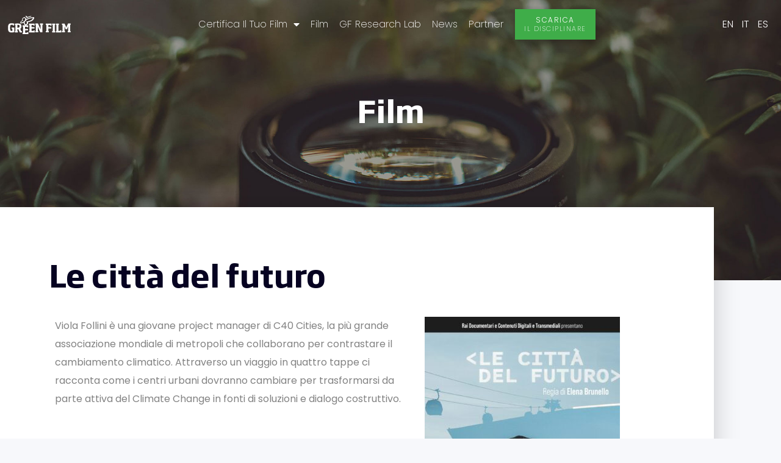

--- FILE ---
content_type: text/css
request_url: https://www.green.film/wp-content/cache/autoptimize/css/autoptimize_single_266e4b1287e7e8e384f88170a2e8581a.css
body_size: 5239
content:
.inputfield[data-v-87161a70]{height:2.5rem;width:100%;border-width:2px;--un-border-opacity:1;border-color:rgba(13,39,33,var(--un-border-opacity));border-radius:.75rem;--un-bg-opacity:1;background-color:rgba(255,255,255,var(--un-bg-opacity));padding:.5rem 1rem;text-align:right;font-size:1.125rem;line-height:1.75rem;font-weight:700;--un-shadow:var(--un-shadow-inset) 0 1px 3px 0 var(--un-shadow-color,rgba(0,0,0,.1)),var(--un-shadow-inset) 0 1px 2px -1px var(--un-shadow-color,rgba(0,0,0,.1));box-shadow:var(--un-ring-offset-shadow),var(--un-ring-shadow),var(--un-shadow);outline:2px solid transparent;outline-offset:2px;transition-duration:.3s}.inputfield[vsize=large][data-v-87161a70]{border-color:transparent;padding-top:1.5rem;padding-bottom:1.5rem;font-size:1.875rem;line-height:2.25rem;font-weight:900}.inputfield[vsize=large].disabled[data-v-87161a70]{opacity:1}.inputfield.disabled[data-v-87161a70]{opacity:.25}.in[version=no-shadow][data-v-87161a70]{padding:.5rem;--un-shadow:0 0 var(--un-shadow-color,rgba(0,0,0,0));box-shadow:var(--un-ring-offset-shadow),var(--un-ring-shadow),var(--un-shadow)}table.options[data-v-cf792298]{margin:0;width:100%}table.options tr.score[data-v-cf792298]{position:relative;width:60px;width:100px;display:flex;justify-content:center;text-align:center;font-size:1.25rem;line-height:1.75rem;font-size:1.5rem;line-height:2rem;font-weight:700}table.options tr td[data-v-cf792298]{height:50px;display:flex;align-items:center;padding:0}table.options tr td.desc[data-v-cf792298]{padding-right:.75rem}tr.eco-calc:not(.bottom)>td[data-v-cf792298]:not(.savings-1,.savings-2):after{position:absolute;right:0;bottom:0;left:0;height:2px;width:100%;--un-bg-opacity:1;background-color:rgba(209,213,219,var(--un-bg-opacity));z-index:1;content:""}tr.eco-calc[data-v-cf792298]{position:relative;--un-bg-opacity:1;background-color:rgba(255,255,255,var(--un-bg-opacity))}tr.eco-calc td[data-v-cf792298]{position:relative;padding:.75rem}tr.eco-calc td .pretitle[data-v-cf792298]{display:inline-block;padding-right:.75rem;font-size:1.25rem;line-height:1.75rem;font-size:1.5rem;line-height:2rem;font-weight:700;color:var(--eco-primary-color)}tr.eco-calc td.description[data-v-cf792298]{min-width:26.5rem;flex:1 1 0%;border-left-width:3px;--un-border-opacity:1;border-color:rgba(13,39,33,var(--un-border-opacity))}tr.eco-calc td.description tr[data-v-cf792298]{width:100%;display:flex;flex:1 1 0%}tr.eco-calc td.description tr td.desc[data-v-cf792298]{flex:1 1 0%;vertical-align:middle}tr.eco-calc td.description tr .checkbox[data-v-cf792298]{width:3rem;display:flex;justify-content:flex-end}tr.eco-calc td.description tr table.options tr td .checkbox[data-v-cf792298]{display:flex;align-items:center}tr.eco-calc td.score[data-v-cf792298]{position:relative;width:60px;width:100px;border-right-width:3px;--un-border-opacity:1;border-color:rgba(13,39,33,var(--un-border-opacity));text-align:center;font-size:1.25rem;line-height:1.75rem;font-size:1.5rem;line-height:2rem;font-weight:700;color:var(--eco-primary-color)}tr.eco-calc td.score .scores[data-v-cf792298]{height:50px;display:flex;align-items:center;justify-content:center}tr.eco-calc td.score .scores .table-row-max-score[data-v-cf792298]{font-size:.875rem;line-height:1.25rem;color:var(--eco-secondary-color)}tr.eco-calc td .line[data-v-cf792298]{position:absolute;top:0;bottom:0;left:0;z-index:10;height:100%;width:3px;--un-bg-opacity:1;background-color:rgba(13,39,33,var(--un-bg-opacity));background-color:var(--eco-primary-color)}tr.eco-calc td.savings-1[data-v-cf792298],tr.eco-calc td.savings-2[data-v-cf792298]{min-width:12.5rem;background-color:var(--eco-secondary-color)}tr.eco-calc td.savings-1 div[data-v-cf792298],tr.eco-calc td.savings-2 div[data-v-cf792298]{height:50px;display:flex;align-items:center}tr.eco-calc.bottom td.pretitle[data-v-cf792298],tr.eco-calc.bottom td.description[data-v-cf792298],tr.eco-calc.bottom td.score[data-v-cf792298]{border-bottom-width:3px;--un-border-opacity:1;border-color:rgba(13,39,33,var(--un-border-opacity))}tr.eco-calc.bottom td.description[data-v-cf792298]{border-bottom-left-radius:10px}tr.eco-calc.bottom td.score[data-v-cf792298],tr.eco-calc.bottom td.savings-2[data-v-cf792298]{border-bottom-right-radius:10px}p[data-v-ce793e76]{display:block}label[size=large] .two[data-v-ce793e76]{margin-top:1.5rem;font-size:1.125rem;line-height:1.75rem}.two[data-v-ce793e76]{margin-top:1rem;display:inline-block;font-size:1rem;line-height:1.5rem}.info-box .info-box-button{height:2rem;width:2rem;display:flex;align-items:center;justify-content:center;border-radius:.375rem;--un-bg-opacity:1;background-color:rgba(13,39,33,var(--un-bg-opacity));font-size:.75rem;line-height:1rem;font-size:.875rem;line-height:1.25rem;--un-text-opacity:1;color:rgba(255,255,255,var(--un-text-opacity));--un-shadow:var(--un-shadow-inset) 0 1px 3px 0 var(--un-shadow-color,rgba(0,0,0,.1)),var(--un-shadow-inset) 0 1px 2px -1px var(--un-shadow-color,rgba(0,0,0,.1));box-shadow:var(--un-ring-offset-shadow),var(--un-ring-shadow),var(--un-shadow);transition-duration:.25s}.info-box .info-box-button:hover{--un-bg-opacity:1;background-color:rgba(117,193,66,var(--un-bg-opacity));--un-shadow:var(--un-shadow-inset) 0 10px 15px -3px var(--un-shadow-color,rgba(0,0,0,.1)),var(--un-shadow-inset) 0 4px 6px -4px var(--un-shadow-color,rgba(0,0,0,.1));box-shadow:var(--un-ring-offset-shadow),var(--un-ring-shadow),var(--un-shadow)}.info-box-popout{border-width:2px;--un-border-opacity:1;border-color:rgba(0,0,0,var(--un-border-opacity));border-radius:.75rem;--un-bg-opacity:1;background-color:rgba(255,255,255,var(--un-bg-opacity));padding:1.5rem;font-size:.875rem;line-height:1.25rem;font-weight:500;--un-text-opacity:1;color:rgba(13,39,33,var(--un-text-opacity));--un-shadow:var(--un-shadow-inset) 0 20px 25px -5px var(--un-shadow-color,rgba(0,0,0,.1)),var(--un-shadow-inset) 0 8px 10px -6px var(--un-shadow-color,rgba(0,0,0,.1));box-shadow:var(--un-ring-offset-shadow),var(--un-ring-shadow),var(--un-shadow);font-family:var(--e-global-typography-secondary-font-family)}.tippy-box[data-animation=fade][data-state=hidden]{--un-translate-y:1rem;transform:translate(var(--un-translate-x)) translateY(var(--un-translate-y)) translateZ(var(--un-translate-z)) rotate(var(--un-rotate)) rotateX(var(--un-rotate-x)) rotateY(var(--un-rotate-y)) rotate(var(--un-rotate-z)) skew(var(--un-skew-x)) skewY(var(--un-skew-y)) scaleX(var(--un-scale-x)) scaleY(var(--un-scale-y)) scaleZ(var(--un-scale-z));opacity:0}.eco-body[data-v-8efb3e2e]{margin-bottom:3rem}.eco-body .heading[data-v-8efb3e2e]{margin-bottom:3rem;text-align:center;font-size:2.25rem;line-height:2.5rem;font-weight:700;--un-text-opacity:1;color:rgba(117,193,66,var(--un-text-opacity))}@media (min-width:1024px){.eco-body .heading[data-v-8efb3e2e]{font-size:3rem;line-height:1}}.eco-body p[data-v-8efb3e2e]{margin-bottom:1.5rem;padding-top:.75rem;text-align:left;font-weight:400}@media (min-width:1024px){.eco-body p[data-v-8efb3e2e]{font-size:1.125rem;line-height:1.75rem}}.eco-body p.question[data-v-8efb3e2e]{margin-bottom:0;font-weight:700}.eco-markdown p{margin-bottom:1.5rem}.eco-markdown body{font-weight:700}.eco-calculator .form-label{margin-bottom:.25rem;font-size:.75rem;line-height:1rem;letter-spacing:.1em;text-transform:uppercase}.eco-calculator .form-label.mbo{margin-bottom:1.5rem;display:inline-block;border-radius:.25rem;--un-bg-opacity:1;background-color:rgba(117,193,66,var(--un-bg-opacity));padding:.75rem;text-align:center;--un-text-opacity:1;color:rgba(255,255,255,var(--un-text-opacity));opacity:1}.eco-calculator .form-label.mbb{margin-bottom:0;display:inline-block;border-top-left-radius:.25rem;border-bottom-left-radius:.25rem;--un-bg-opacity:1;background-color:rgba(209,213,219,var(--un-bg-opacity));padding:.75rem;text-align:center;--un-text-opacity:1;color:rgba(13,39,33,var(--un-text-opacity));opacity:1}.eco-calculator .form-label.mbc{margin-bottom:0;border-top-left-radius:.25rem;border-top-right-radius:.25rem}.eco-calculator .add-button{margin-top:.25rem;display:inline-block;align-self:flex-end;border-radius:.25rem;--un-bg-opacity:1;background-color:rgba(117,193,66,var(--un-bg-opacity));padding:.5rem .75rem;text-align:center;text-transform:uppercase;--un-text-opacity:1;color:rgba(255,255,255,var(--un-text-opacity));transition-duration:.15s}.eco-calculator .add-button:hover{--un-bg-opacity:1;background-color:rgba(22,101,52,var(--un-bg-opacity))}.eco-calculator .add-button.large{margin-top:3rem;width:100%;padding:1rem 3rem;text-align:center;font-size:1.875rem;line-height:2.25rem;font-size:2.25rem;line-height:2.5rem}.eco-calculator .delete-button{margin-left:auto;margin-bottom:.5rem;display:inline-block;border-radius:.25rem;--un-bg-opacity:1;background-color:rgba(185,28,28,var(--un-bg-opacity));padding:.25rem .5rem;font-size:.75rem;line-height:1rem;text-transform:uppercase;--un-text-opacity:1;color:rgba(255,255,255,var(--un-text-opacity))}.eco-calculator .delete-button:hover{--un-bg-opacity:1;background-color:rgba(127,29,29,var(--un-bg-opacity))}.eco-calculator a.internal-link{position:relative;display:inline-block;border-width:2px;--un-border-opacity:1;border-color:rgba(13,39,33,var(--un-border-opacity));border-radius:.5rem;padding:.25rem 1rem;padding:.25rem 1.5rem;letter-spacing:.05em;text-transform:uppercase;--un-text-opacity:1;color:rgba(255,255,255,var(--un-text-opacity));background-color:var(--eco-primary-color)}.eco-calculator button.input-checkbox{display:block;border-width:2px;--un-border-opacity:1;border-color:rgba(13,39,33,var(--un-border-opacity));border-radius:.5rem;padding:0;--un-shadow:var(--un-shadow-inset) 0 1px 3px 0 var(--un-shadow-color,rgba(0,0,0,.1)),var(--un-shadow-inset) 0 1px 2px -1px var(--un-shadow-color,rgba(0,0,0,.1));box-shadow:var(--un-ring-offset-shadow),var(--un-ring-shadow),var(--un-shadow);transition-duration:.2s;height:35px;width:35px}.eco-calculator .table-section .eco-calc-table-full th.savings{width:20rem;font-size:1.25rem;line-height:1.75rem;font-size:1.5rem;line-height:2rem;background-color:var(--eco-secondary-color)}.eco-calculator .table-section .eco-calc-table-full th.title{border-top-width:3px;border-left-width:3px;--un-border-opacity:1;border-color:rgba(13,39,33,var(--un-border-opacity));font-size:1.25rem;line-height:1.75rem;font-size:1.5rem;line-height:2rem;font-weight:400;letter-spacing:.1em;text-transform:uppercase;border-collapse:separate!important;border-spacing:0}form.eco-calculator[data-v-00a58d2d]{margin-left:auto;margin-right:auto;width:100%;max-width:72rem;padding:1rem;padding:1.5rem}@media (min-width:1024px){form.eco-calculator[data-v-00a58d2d]{padding:3rem}}form.eco-calculator .table-section[data-v-00a58d2d]{position:relative;margin-bottom:3rem;width:100%;overflow-x:auto}form.eco-calculator .table-section .table[data-v-00a58d2d]{min-width:36rem;width:100%}.calculation-inputfield-percent[data-v-96afd1b4]{height:2.5rem;width:100%;border-width:2px;border-color:transparent;border-radius:.75rem;--un-bg-opacity:1;background-color:rgba(255,255,255,var(--un-bg-opacity));padding-top:.5rem;padding-bottom:.5rem;padding:1.5rem 1rem;text-align:right;font-size:1.125rem;line-height:1.75rem;font-size:1.875rem;line-height:2.25rem;font-weight:700;font-weight:900;--un-shadow:var(--un-shadow-inset) 0 1px 3px 0 var(--un-shadow-color,rgba(0,0,0,.1)),var(--un-shadow-inset) 0 1px 2px -1px var(--un-shadow-color,rgba(0,0,0,.1));box-shadow:var(--un-ring-offset-shadow),var(--un-ring-shadow),var(--un-shadow);outline:2px solid transparent;outline-offset:2px}.calc-in[data-v-fa6d59e7]{display:flex;flex:1 1 0%;align-items:center;justify-content:flex-end;border-radius:.5rem;--un-bg-opacity:1;background-color:rgba(255,255,255,var(--un-bg-opacity));padding-left:1.5rem;padding-right:1.5rem;font-size:1.25rem;line-height:1.75rem;--un-shadow:var(--un-shadow-inset) 0 1px 3px 0 var(--un-shadow-color,rgba(0,0,0,.1)),var(--un-shadow-inset) 0 1px 2px -1px var(--un-shadow-color,rgba(0,0,0,.1));outline:2px solid transparent;outline-offset:2px;--un-ring-width:3px;--un-ring-offset-shadow:var(--un-ring-inset) 0 0 0 var(--un-ring-offset-width) var(--un-ring-offset-color);--un-ring-shadow:var(--un-ring-inset) 0 0 0 calc(var(--un-ring-width) + var(--un-ring-offset-width)) var(--un-ring-color);box-shadow:var(--un-ring-offset-shadow),var(--un-ring-shadow),var(--un-shadow);--un-ring-color:transparent}@media (min-width:1024px){.calc-in[data-v-fa6d59e7]{justify-content:center}}.calculations{margin-bottom:3rem;border-radius:.5rem;font-size:1.875rem;line-height:2.25rem;font-size:2.25rem;line-height:2.5rem;--un-ring-width:3px;--un-ring-offset-shadow:var(--un-ring-inset) 0 0 0 var(--un-ring-offset-width) var(--un-ring-offset-color);--un-ring-shadow:var(--un-ring-inset) 0 0 0 calc(var(--un-ring-width) + var(--un-ring-offset-width)) var(--un-ring-color);box-shadow:var(--un-ring-offset-shadow),var(--un-ring-shadow),var(--un-shadow);--un-ring-opacity:1;--un-ring-color:rgba(117,193,66,var(--un-ring-opacity))}.calculations .info-p{display:flex;justify-content:space-between;--un-bg-opacity:1;background-color:rgba(117,193,66,var(--un-bg-opacity));padding-left:.75rem;padding-right:.75rem;padding-bottom:.75rem}.calculations>section{display:flex;flex-wrap:wrap;grid-gap:1.5rem;gap:1.5rem;grid-gap:3rem;gap:3rem;--un-bg-opacity:1;background-color:rgba(117,193,66,var(--un-bg-opacity));padding:1.5rem;--un-text-opacity:1;color:rgba(255,255,255,var(--un-text-opacity))}.calculations>section .score-container{width:100%;display:flex;flex:none;flex-direction:column;grid-gap:1.5rem;gap:1.5rem}@media (min-width:1024px){.calculations>section .score-container{width:auto;flex-direction:row;align-items:center;justify-content:space-between}}.calculations>section .savings-container{width:100%;display:flex;flex-direction:row;flex-direction:column;align-items:flex-start}@media (min-width:1024px){.calculations>section .savings-container{flex:1 1 0%;align-items:center}}.calculations>section .score{width:100%;height:100px;border-radius:.75rem;padding-top:.75rem;padding-bottom:.75rem;text-align:left;font-size:3rem;line-height:1;font-weight:700;--un-text-opacity:1;color:rgba(13,39,33,var(--un-text-opacity));--un-shadow:var(--un-shadow-inset) 0 4px 6px -1px var(--un-shadow-color,rgba(0,0,0,.1)),var(--un-shadow-inset) 0 2px 4px -2px var(--un-shadow-color,rgba(0,0,0,.1));box-shadow:var(--un-ring-offset-shadow),var(--un-ring-shadow),var(--un-shadow)}@media (min-width:1024px){.calculations>section .score{width:100px;text-align:center}}.calculations>section .score.positive{--un-text-opacity:1;color:rgba(117,193,66,var(--un-text-opacity))}.calculations>section .score.negative{--un-text-opacity:1;color:rgba(185,28,28,var(--un-text-opacity))}.calculations>section .savings{margin-top:.75rem;display:flex;flex-direction:column;flex-wrap:wrap;grid-gap:.75rem;gap:.75rem}@media (min-width:1024px){.calculations>section .savings{flex:1 1 0%;padding-left:1.5rem}}.calculations>section .savings .breakdown{width:100%;display:flex;flex-wrap:wrap;align-items:center;grid-gap:1.5rem;gap:1.5rem}@media (min-width:1024px){.calculations>section .savings .breakdown{justify-content:flex-end}}.calculations>section .savings .breakdown .field{width:100%;flex:1 1 0%;padding-top:2rem;padding-bottom:2rem;--un-text-opacity:1;color:rgba(13,39,33,var(--un-text-opacity));--un-shadow:var(--un-shadow-inset) 0 4px 6px -1px var(--un-shadow-color,rgba(0,0,0,.1)),var(--un-shadow-inset) 0 2px 4px -2px var(--un-shadow-color,rgba(0,0,0,.1));box-shadow:var(--un-ring-offset-shadow),var(--un-ring-shadow),var(--un-shadow)}.calculations>section .savings .breakdown p,.calculations>section .savings .breakdown .label{float:left;margin-left:auto;width:100%;display:flex;justify-content:flex-end;padding-left:1.5rem;padding-right:1.5rem;text-align:center;text-align:right;font-weight:700}@media (min-width:768px){.calculations>section .savings .breakdown p,.calculations>section .savings .breakdown .label{float:none;width:120px}}@media (min-width:1024px){.calculations>section .savings .breakdown p,.calculations>section .savings .breakdown .label{flex:none;padding-right:2rem}}.in[data-v-4219e9f3]{border-radius:.5rem;--un-bg-opacity:1;background-color:rgba(255,255,255,var(--un-bg-opacity));text-align:center;font-size:1.25rem;line-height:1.75rem;--un-shadow:var(--un-shadow-inset) 0 1px 3px 0 var(--un-shadow-color,rgba(0,0,0,.1)),var(--un-shadow-inset) 0 1px 2px -1px var(--un-shadow-color,rgba(0,0,0,.1));outline:2px solid transparent;outline-offset:2px;--un-ring-width:3px;--un-ring-offset-shadow:var(--un-ring-inset) 0 0 0 var(--un-ring-offset-width) var(--un-ring-offset-color);--un-ring-shadow:var(--un-ring-inset) 0 0 0 calc(var(--un-ring-width) + var(--un-ring-offset-width)) var(--un-ring-color);box-shadow:var(--un-ring-offset-shadow),var(--un-ring-shadow),var(--un-shadow);--un-ring-color:transparent}.in[data-v-4219e9f3]::placeholder{--un-text-opacity:1;color:rgba(117,193,66,var(--un-text-opacity))}.in[data-v-4219e9f3]:focus{--un-ring-opacity:1;--un-ring-color:rgba(117,193,66,var(--un-ring-opacity))}@media (min-width:1024px){.in[data-v-4219e9f3]{padding:1rem}}.overview[data-v-49cf07f1]{margin-left:auto;margin-right:auto;margin-bottom:3rem;margin-bottom:5rem;width:100%;border-radius:.5rem;font-size:1.5rem;line-height:2rem;--un-ring-width:3px;--un-ring-offset-shadow:var(--un-ring-inset) 0 0 0 var(--un-ring-offset-width) var(--un-ring-offset-color);--un-ring-shadow:var(--un-ring-inset) 0 0 0 calc(var(--un-ring-width) + var(--un-ring-offset-width)) var(--un-ring-color);box-shadow:var(--un-ring-offset-shadow),var(--un-ring-shadow),var(--un-shadow);--un-ring-opacity:1;--un-ring-color:rgba(117,193,66,var(--un-ring-opacity))}@media (min-width:1024px){.overview[data-v-49cf07f1]{font-size:1.875rem;line-height:2.25rem}}.overview header[data-v-49cf07f1]{display:flex;flex-direction:column;grid-gap:.5rem;gap:.5rem;padding:1.5rem}.overview header .overview-header[data-v-49cf07f1]{width:100%;display:flex;flex-wrap:wrap;align-items:center;grid-gap:1.5rem;gap:1.5rem}.overview header .overview-header p[data-v-49cf07f1]{display:block;width:100%;flex:1 1 0%;padding-bottom:.5rem}@media (min-width:768px){.overview header .overview-header p[data-v-49cf07f1]{padding-bottom:0}}.overview header .overview-header .field[data-v-49cf07f1]{width:100%;flex:1 1 0%;border-width:3px;--un-border-opacity:1;border-color:rgba(0,0,0,var(--un-border-opacity));padding-top:0;padding-bottom:0;text-align:center;font-size:3rem;line-height:1;--un-text-opacity:1;color:rgba(0,0,0,var(--un-text-opacity))}.pre-assessment{all:unset}.eco-calculator{font-family:var(--e-global-typography-secondary-font-family)}.eco-calculator .fserif{font-family:var(--e-global-typography-primary-font-family)}.eco-calculator a.internal-link{position:relative;display:inline-block;overflow:hidden;border-width:2px;--un-border-opacity:1;border-color:rgba(13,39,33,var(--un-border-opacity));border-radius:.5rem;padding:.25rem 1rem;letter-spacing:.05em;text-transform:uppercase;--un-text-opacity:1;color:rgba(255,255,255,var(--un-text-opacity));background-color:var(--eco-primary-color)}@media (min-width:1024px){.eco-calculator a.internal-link{padding-left:1.5rem;padding-right:1.5rem}}.eco-calculator a.internal-link:before{pointer-events:none;inset:0rem;--un-bg-opacity:1;background-color:rgba(0,0,0,var(--un-bg-opacity));opacity:0;transition-duration:.5s;content:"";position:absolute}.eco-calculator a.internal-link:hover:before{opacity:.25}.eco-calculator button.input-checkbox{display:block;border-width:2px;--un-border-opacity:1;border-color:rgba(13,39,33,var(--un-border-opacity));border-radius:.5rem;background-color:transparent;padding:0;--un-shadow:var(--un-shadow-inset) 0 1px 3px 0 var(--un-shadow-color,rgba(0,0,0,.1)),var(--un-shadow-inset) 0 1px 2px -1px var(--un-shadow-color,rgba(0,0,0,.1));box-shadow:var(--un-ring-offset-shadow),var(--un-ring-shadow),var(--un-shadow);transition-duration:.2s;height:35px;width:35px}.eco-calculator button.input-checkbox.checked{background-color:var(--eco-secondary-color)}.eco-calculator button.input-checkbox:hover{background-color:var(--eco-primary-color)}.eco-calculator button.input-checkbox.checked:hover{opacity:.7}.eco-calculator .table-section .eco-calc-table-full{margin:0;width:100%;border-radius:.5rem;background-color:var(--eco-secondary-color);border-collapse:separate!important;border-spacing:0}.eco-calculator .table-section .eco-calc-table-full .prompt{position:absolute;top:.75rem;right:.75rem}.eco-calculator .table-section .eco-calc-table-full tr.heading{height:12px}.eco-calculator .table-section .eco-calc-table-full th.score{position:relative;min-width:5rem}.eco-calculator .table-section .eco-calc-table-full th .line{position:absolute;top:0;bottom:0;left:0;width:3px;--un-bg-opacity:1;background-color:rgba(255,255,255,var(--un-bg-opacity))}.eco-calculator .table-section .eco-calc-table-full th.title,.eco-calculator .table-section .eco-calc-table-full th.line,.eco-calculator .table-section .eco-calc-table-full th.score{padding-top:.75rem;padding-bottom:.75rem;text-align:center;--un-text-opacity:1;color:rgba(255,255,255,var(--un-text-opacity));background-color:var(--eco-primary-color)}.eco-calculator .table-section .eco-calc-table-full th .savings-title{position:relative;width:100%;padding-top:.5rem;text-align:center}.eco-calculator .table-section .eco-calc-table-full th.savings{width:20rem;font-size:1.25rem;line-height:1.75rem;background-color:var(--eco-secondary-color)}@media (min-width:1280px){.eco-calculator .table-section .eco-calc-table-full th.savings{font-size:1.5rem;line-height:2rem}}.eco-calculator .table-section .eco-calc-table-full th.title{border-top-width:3px;border-left-width:3px;--un-border-opacity:1;border-color:rgba(13,39,33,var(--un-border-opacity));font-size:1.25rem;line-height:1.75rem;font-weight:400;letter-spacing:.1em;text-transform:uppercase;border-collapse:separate!important;border-spacing:0}@media (min-width:1024px){.eco-calculator .table-section .eco-calc-table-full th.title{font-size:1.5rem;line-height:2rem}}.eco-calculator .table-section .eco-calc-table-full tr th:nth-of-type(2){border-top-width:3px;border-right-width:3px;--un-border-opacity:1;border-color:rgba(13,39,33,var(--un-border-opacity));border-top-right-radius:10px}.eco-calculator .table-section .eco-calc-table-full tr.heading{border-top-width:3px;border-left-width:3px;border-right-width:3px;--un-border-opacity:1;border-color:rgba(13,39,33,var(--un-border-opacity));border-top-left-radius:10px!important}.eco-calculator .table-section .eco-calc-table-full th.title{border-top-left-radius:10px}.eco-calculator .table-section .eco-calc-table-full th.score,.eco-calculator .table-section .eco-calc-table-full th.savings{border-top-right-radius:10px}table td,table th{padding:0;vertical-align:middle!important}.v-enter-active,.v-leave-active{transition:opacity .2s ease}.v-enter-from,.v-leave-to{opacity:0}form.eco-calculator[data-v-a9be7d2a]{margin-left:auto;margin-right:auto;width:100%;max-width:72rem;padding:1rem}@media (min-width:768px){form.eco-calculator[data-v-a9be7d2a]{padding:1.5rem}}@media (min-width:1024px){form.eco-calculator[data-v-a9be7d2a]{padding:3rem}}form.eco-calculator .table-section[data-v-a9be7d2a]{position:relative;margin-bottom:3rem;width:100%;overflow-x:auto}form.eco-calculator .table-section .table[data-v-a9be7d2a]{min-width:36rem;width:100%}*,:before,:after{box-sizing:border-box;border-width:0;border-style:solid;border-color:#e5e7eb}html{line-height:1.5;-webkit-text-size-adjust:100%;-moz-tab-size:4;tab-size:4;font-family:ui-sans-serif,system-ui,-apple-system,BlinkMacSystemFont,Segoe UI,Roboto,Helvetica Neue,Arial,Noto Sans,sans-serif,"Apple Color Emoji","Segoe UI Emoji",Segoe UI Symbol,"Noto Color Emoji"}body{margin:0;line-height:inherit}hr{height:0;color:inherit;border-top-width:1px}abbr:where([title]){text-decoration:underline dotted}h1,h2,h3,h4,h5,h6{font-size:inherit;font-weight:inherit}a{color:inherit;text-decoration:inherit}b,strong{font-weight:bolder}code,kbd,samp,pre{font-family:ui-monospace,SFMono-Regular,Menlo,Monaco,Consolas,Liberation Mono,Courier New,monospace;font-size:1em}small{font-size:80%}sub,sup{font-size:75%;line-height:0;position:relative;vertical-align:baseline}sub{bottom:-.25em}sup{top:-.5em}table{text-indent:0;border-color:inherit;border-collapse:collapse}button,input,optgroup,select,textarea{font-family:inherit;font-size:100%;font-weight:inherit;line-height:inherit;color:inherit;margin:0;padding:0}button,select{text-transform:none}button,[type=button],[type=reset],[type=submit]{-webkit-appearance:button;background-color:transparent;background-image:none}:-moz-focusring{outline:auto}:-moz-ui-invalid{box-shadow:none}progress{vertical-align:baseline}::-webkit-inner-spin-button,::-webkit-outer-spin-button{height:auto}[type=search]{-webkit-appearance:textfield;outline-offset:-2px}::-webkit-search-decoration{-webkit-appearance:none}::-webkit-file-upload-button{-webkit-appearance:button;font:inherit}summary{display:list-item}blockquote,dl,dd,h1,h2,h3,h4,h5,h6,hr,figure,p,pre{margin:0}fieldset{margin:0;padding:0}legend{padding:0}ol,ul,menu{list-style:none;margin:0;padding:0}textarea{resize:vertical}input::placeholder,textarea::placeholder{opacity:1;color:#9ca3af}button,[role=button]{cursor:pointer}:disabled{cursor:default}img,svg,video,canvas,audio,iframe,embed,object{display:block;vertical-align:middle}img,video{max-width:100%;height:auto}[hidden]{display:none}*,:before,:after{--un-rotate:0;--un-rotate-x:0;--un-rotate-y:0;--un-rotate-z:0;--un-scale-x:1;--un-scale-y:1;--un-scale-z:1;--un-skew-x:0;--un-skew-y:0;--un-translate-x:0;--un-translate-y:0;--un-translate-z:0;--un-pan-x:;--un-pan-y:;--un-pinch-zoom:;--un-scroll-snap-strictness:proximity;--un-ordinal:;--un-slashed-zero:;--un-numeric-figure:;--un-numeric-spacing:;--un-numeric-fraction:;--un-border-spacing-x:0;--un-border-spacing-y:0;--un-ring-offset-shadow:0 0 rgba(0,0,0,0);--un-ring-shadow:0 0 rgba(0,0,0,0);--un-shadow-inset:;--un-shadow:0 0 rgba(0,0,0,0);--un-ring-inset:;--un-ring-offset-width:0px;--un-ring-offset-color:#fff;--un-ring-width:0px;--un-ring-color:rgba(147,197,253,.5);--un-blur:;--un-brightness:;--un-contrast:;--un-drop-shadow:;--un-grayscale:;--un-hue-rotate:;--un-invert:;--un-saturate:;--un-sepia:;--un-backdrop-blur:;--un-backdrop-brightness:;--un-backdrop-contrast:;--un-backdrop-grayscale:;--un-backdrop-hue-rotate:;--un-backdrop-invert:;--un-backdrop-opacity:;--un-backdrop-saturate:;--un-backdrop-sepia:}::backdrop{--un-rotate:0;--un-rotate-x:0;--un-rotate-y:0;--un-rotate-z:0;--un-scale-x:1;--un-scale-y:1;--un-scale-z:1;--un-skew-x:0;--un-skew-y:0;--un-translate-x:0;--un-translate-y:0;--un-translate-z:0;--un-pan-x:;--un-pan-y:;--un-pinch-zoom:;--un-scroll-snap-strictness:proximity;--un-ordinal:;--un-slashed-zero:;--un-numeric-figure:;--un-numeric-spacing:;--un-numeric-fraction:;--un-border-spacing-x:0;--un-border-spacing-y:0;--un-ring-offset-shadow:0 0 rgba(0,0,0,0);--un-ring-shadow:0 0 rgba(0,0,0,0);--un-shadow-inset:;--un-shadow:0 0 rgba(0,0,0,0);--un-ring-inset:;--un-ring-offset-width:0px;--un-ring-offset-color:#fff;--un-ring-width:0px;--un-ring-color:rgba(147,197,253,.5);--un-blur:;--un-brightness:;--un-contrast:;--un-drop-shadow:;--un-grayscale:;--un-hue-rotate:;--un-invert:;--un-saturate:;--un-sepia:;--un-backdrop-blur:;--un-backdrop-brightness:;--un-backdrop-contrast:;--un-backdrop-grayscale:;--un-backdrop-hue-rotate:;--un-backdrop-invert:;--un-backdrop-opacity:;--un-backdrop-saturate:;--un-backdrop-sepia:}.l{border-left-width:3px;--un-border-opacity:1;border-color:rgba(13,39,33,var(--un-border-opacity))}.tr{border-top-width:3px;border-right-width:3px;--un-border-opacity:1;border-color:rgba(13,39,33,var(--un-border-opacity))}.pointer-events-none{pointer-events:none}.absolute{position:absolute}.relative{position:relative}.inset-0{inset:0rem}.bottom-0{bottom:0}.left-0{left:0}.right-0{right:0}.right-3{right:.75rem}.top-0{top:0}.top-3{top:.75rem}.z-10{z-index:10}.z-20{z-index:20}.float-left{float:left}.m-0{margin:0}.mx-auto{margin-left:auto;margin-right:auto}.mb-0{margin-bottom:0}.mb-1{margin-bottom:.25rem}.mb-12{margin-bottom:3rem}.mb-2{margin-bottom:.5rem}.mb-20{margin-bottom:5rem}.mb-3{margin-bottom:.75rem}.mb-6{margin-bottom:1.5rem}.ml-auto{margin-left:auto}.mt-1{margin-top:.25rem}.mt-12{margin-top:3rem}.mt-3{margin-top:.75rem}.mt-4{margin-top:1rem}.mt-6{margin-top:1.5rem}.block{display:block}.inline-block{display:inline-block}.hidden{display:none}.h-\[100px\]{height:100px}.h-\[12px\]{height:12px}.h-\[2px\]{height:2px}.h-\[50px\]{height:50px}.h-10{height:2.5rem}.h-12{height:3rem}.h-8{height:2rem}.h-auto{height:auto}.h-full{height:100%}.max-w-6xl{max-width:72rem}.min-h-32{min-height:8rem}.min-w-106{min-width:26.5rem}.min-w-20{min-width:5rem}.min-w-50{min-width:12.5rem}.min-w-xl{min-width:36rem}.w-\[100px\]{width:100px}.w-\[3px\],.w-3px{width:3px}.w-\[60px\]{width:60px}.w-1\/2{width:50%}.w-12{width:3rem}.w-16{width:4rem}.w-8{width:2rem}.w-80{width:20rem}.w-full{width:100%}.flex{display:flex}.inline-flex{display:inline-flex}.flex-1{flex:1 1 0%}.flex-none{flex:none}.flex-row{flex-direction:row}.flex-col{flex-direction:column}.flex-wrap{flex-wrap:wrap}.table{display:table}.translate-y-4{--un-translate-y:1rem;transform:translate(var(--un-translate-x)) translateY(var(--un-translate-y)) translateZ(var(--un-translate-z)) rotate(var(--un-rotate)) rotateX(var(--un-rotate-x)) rotateY(var(--un-rotate-y)) rotate(var(--un-rotate-z)) skew(var(--un-skew-x)) skewY(var(--un-skew-y)) scaleX(var(--un-scale-x)) scaleY(var(--un-scale-y)) scaleZ(var(--un-scale-z))}.cursor-pointer{cursor:pointer}.cursor-not-allowed{cursor:not-allowed}.items-start{align-items:flex-start}.items-center{align-items:center}.items-stretch{align-items:stretch}.self-end{align-self:flex-end}.justify-end{justify-content:flex-end}.justify-center{justify-content:center}.justify-between{justify-content:space-between}.gap-12{grid-gap:3rem;gap:3rem}.gap-2{grid-gap:.5rem;gap:.5rem}.gap-3{grid-gap:.75rem;gap:.75rem}.gap-6{grid-gap:1.5rem;gap:1.5rem}.overflow-hidden{overflow:hidden}.overflow-x-auto{overflow-x:auto}.border{border-width:1px}.border-2{border-width:2px}.border-3{border-width:3px}.border-b-3{border-bottom-width:3px}.border-l-3{border-left-width:3px}.border-r-3{border-right-width:3px}.border-t-3{border-top-width:3px}.border-black{--un-border-opacity:1;border-color:rgba(0,0,0,var(--un-border-opacity))}.border-dark{--un-border-opacity:1;border-color:rgba(13,39,33,var(--un-border-opacity))}.border-primary,.hover\:border-primary:hover{--un-border-opacity:1;border-color:rgba(117,193,66,var(--un-border-opacity))}.border-transparent{border-color:transparent}.hover\:border-gray-300:hover{--un-border-opacity:1;border-color:rgba(209,213,219,var(--un-border-opacity))}.rounded{border-radius:.25rem}.rounded-lg{border-radius:.5rem}.rounded-md{border-radius:.375rem}.rounded-xl{border-radius:.75rem}.rounded-l{border-top-left-radius:.25rem;border-bottom-left-radius:.25rem}.rounded-r{border-top-right-radius:.25rem;border-bottom-right-radius:.25rem}.rounded-t{border-top-left-radius:.25rem;border-top-right-radius:.25rem}.bg-black{--un-bg-opacity:1;background-color:rgba(0,0,0,var(--un-bg-opacity))}.bg-dark,.hover\:bg-dark:hover{--un-bg-opacity:1;background-color:rgba(13,39,33,var(--un-bg-opacity))}.bg-gray-100{--un-bg-opacity:1;background-color:rgba(243,244,246,var(--un-bg-opacity))}.bg-gray-200{--un-bg-opacity:1;background-color:rgba(229,231,235,var(--un-bg-opacity))}.bg-gray-300{--un-bg-opacity:1;background-color:rgba(209,213,219,var(--un-bg-opacity))}.bg-gray-50{--un-bg-opacity:1;background-color:rgba(249,250,251,var(--un-bg-opacity))}.bg-green-800{--un-bg-opacity:1;background-color:rgba(22,101,52,var(--un-bg-opacity))}.bg-primary{--un-bg-opacity:1;background-color:rgba(117,193,66,var(--un-bg-opacity))}.bg-red-700{--un-bg-opacity:1;background-color:rgba(185,28,28,var(--un-bg-opacity))}.bg-red-900{--un-bg-opacity:1;background-color:rgba(127,29,29,var(--un-bg-opacity))}.bg-transparent{background-color:transparent}.bg-white,.hover\:bg-white:hover{--un-bg-opacity:1;background-color:rgba(255,255,255,var(--un-bg-opacity))}.p-0{padding:0}.p-1{padding:.25rem}.p-2{padding:.5rem}.p-3{padding:.75rem}.p-4{padding:1rem}.p-6{padding:1.5rem}.px-12{padding-left:3rem;padding-right:3rem}.px-2{padding-left:.5rem;padding-right:.5rem}.px-3{padding-left:.75rem;padding-right:.75rem}.px-4{padding-left:1rem;padding-right:1rem}.px-6{padding-left:1.5rem;padding-right:1.5rem}.py-0{padding-top:0;padding-bottom:0}.py-1{padding-top:.25rem;padding-bottom:.25rem}.py-2{padding-top:.5rem;padding-bottom:.5rem}.py-3{padding-top:.75rem;padding-bottom:.75rem}.py-4{padding-top:1rem;padding-bottom:1rem}.py-6{padding-top:1.5rem;padding-bottom:1.5rem}.py-8{padding-top:2rem;padding-bottom:2rem}.pb-2{padding-bottom:.5rem}.pb-3{padding-bottom:.75rem}.pr-3{padding-right:.75rem}.pt-1{padding-top:.25rem}.pt-2{padding-top:.5rem}.pt-3{padding-top:.75rem}.text-center{text-align:center}.text-left{text-align:left}.text-right{text-align:right}.text-2xl{font-size:1.5rem;line-height:2rem}.text-3xl{font-size:1.875rem;line-height:2.25rem}.text-4xl{font-size:2.25rem;line-height:2.5rem}.text-5xl{font-size:3rem;line-height:1}.text-base{font-size:1rem;line-height:1.5rem}.text-lg{font-size:1.125rem;line-height:1.75rem}.text-sm{font-size:.875rem;line-height:1.25rem}.text-xl{font-size:1.25rem;line-height:1.75rem}.text-xs{font-size:.75rem;line-height:1rem}.font-black{font-weight:900}.font-bold{font-weight:700}.font-medium{font-weight:500}.font-normal{font-weight:400}.tracking-wide{letter-spacing:.025em}.tracking-wider{letter-spacing:.05em}.tracking-widest{letter-spacing:.1em}.uppercase{text-transform:uppercase}.placeholder\:text-primary::placeholder,.text-primary{--un-text-opacity:1;color:rgba(117,193,66,var(--un-text-opacity))}.text-black{--un-text-opacity:1;color:rgba(0,0,0,var(--un-text-opacity))}.text-dark{--un-text-opacity:1;color:rgba(13,39,33,var(--un-text-opacity))}.text-red-700{--un-text-opacity:1;color:rgba(185,28,28,var(--un-text-opacity))}.text-white{--un-text-opacity:1;color:rgba(255,255,255,var(--un-text-opacity))}.opacity-0{opacity:0}.opacity-100{opacity:1}.opacity-25{opacity:.25}.opacity-50{opacity:.5}.opacity-70{opacity:.7}.hover\:shadow-lg:hover,.shadow-lg{--un-shadow:var(--un-shadow-inset) 0 10px 15px -3px var(--un-shadow-color,rgba(0,0,0,.1)),var(--un-shadow-inset) 0 4px 6px -4px var(--un-shadow-color,rgba(0,0,0,.1));box-shadow:var(--un-ring-offset-shadow),var(--un-ring-shadow),var(--un-shadow)}.hover\:shadow-xl:hover,.shadow-xl{--un-shadow:var(--un-shadow-inset) 0 20px 25px -5px var(--un-shadow-color,rgba(0,0,0,.1)),var(--un-shadow-inset) 0 8px 10px -6px var(--un-shadow-color,rgba(0,0,0,.1));box-shadow:var(--un-ring-offset-shadow),var(--un-ring-shadow),var(--un-shadow)}.hover\:shadow:hover,.shadow{--un-shadow:var(--un-shadow-inset) 0 1px 3px 0 var(--un-shadow-color,rgba(0,0,0,.1)),var(--un-shadow-inset) 0 1px 2px -1px var(--un-shadow-color,rgba(0,0,0,.1));box-shadow:var(--un-ring-offset-shadow),var(--un-ring-shadow),var(--un-shadow)}.shadow-md{--un-shadow:var(--un-shadow-inset) 0 4px 6px -1px var(--un-shadow-color,rgba(0,0,0,.1)),var(--un-shadow-inset) 0 2px 4px -2px var(--un-shadow-color,rgba(0,0,0,.1));box-shadow:var(--un-ring-offset-shadow),var(--un-ring-shadow),var(--un-shadow)}.shadow-none{--un-shadow:0 0 var(--un-shadow-color,rgba(0,0,0,0));box-shadow:var(--un-ring-offset-shadow),var(--un-ring-shadow),var(--un-shadow)}.outline-none{outline:2px solid transparent;outline-offset:2px}.ring-3{--un-ring-width:3px;--un-ring-offset-shadow:var(--un-ring-inset) 0 0 0 var(--un-ring-offset-width) var(--un-ring-offset-color);--un-ring-shadow:var(--un-ring-inset) 0 0 0 calc(var(--un-ring-width) + var(--un-ring-offset-width)) var(--un-ring-color);box-shadow:var(--un-ring-offset-shadow),var(--un-ring-shadow),var(--un-shadow)}.focus\:ring-primary:focus,.ring-primary{--un-ring-opacity:1;--un-ring-color:rgba(117,193,66,var(--un-ring-opacity))}.ring-transparent{--un-ring-color:transparent}.duration-150{transition-duration:.15s}.duration-200{transition-duration:.2s}.duration-250{transition-duration:.25s}.duration-300{transition-duration:.3s}.duration-500{transition-duration:.5s}.ease{transition-timing-function:cubic-bezier(.4,0,.2,1)}@media (min-width:768px){.md\:float-none{float:none}.md\:w-\[120px\]{width:120px}.md\:flex-nowrap{flex-wrap:nowrap}.md\:p-6{padding:1.5rem}.md\:pb-0{padding-bottom:0}}@media (min-width:1024px){.lg\:w-\[100px\]{width:100px}.lg\:w-1\/2{width:50%}.lg\:w-auto{width:auto}.lg\:flex-1{flex:1 1 0%}.lg\:flex-none{flex:none}.lg\:flex-row{flex-direction:row}.lg\:items-center{align-items:center}.lg\:justify-end{justify-content:flex-end}.lg\:justify-center{justify-content:center}.lg\:justify-between{justify-content:space-between}.lg\:p-12{padding:3rem}.lg\:p-4{padding:1rem}.lg\:px-6{padding-left:1.5rem;padding-right:1.5rem}.lg\:pl-6{padding-left:1.5rem}.lg\:pr-8{padding-right:2rem}.lg\:text-center{text-align:center}.lg\:text-2xl{font-size:1.5rem;line-height:2rem}.lg\:text-3xl{font-size:1.875rem;line-height:2.25rem}.lg\:text-5xl{font-size:3rem;line-height:1}.lg\:text-lg{font-size:1.125rem;line-height:1.75rem}}@media (min-width:1280px){.xl\:text-2xl{font-size:1.5rem;line-height:2rem}.xl\:text-xl{font-size:1.25rem;line-height:1.75rem}}

--- FILE ---
content_type: text/css
request_url: https://www.green.film/wp-content/cache/autoptimize/css/autoptimize_single_483ba1a61feecc9a34cfd82d40dc227a.css
body_size: 390
content:
.elementor-kit-753{--e-global-color-primary:#060221;--e-global-color-secondary:#060221;--e-global-color-text:#828282;--e-global-color-accent:#aac611;--e-global-color-b3ca4f3:#fff;--e-global-color-100fe0c:#3fad49;--e-global-color-655e4ad:#f7f8fb;--e-global-typography-primary-font-family:"Soho Gothic Pro";--e-global-typography-primary-font-weight:600;--e-global-typography-secondary-font-family:"Poppins";--e-global-typography-secondary-font-weight:400;--e-global-typography-text-font-family:"Poppins";--e-global-typography-text-font-size:16px;--e-global-typography-text-font-weight:300;--e-global-typography-text-line-height:24px;--e-global-typography-accent-font-family:"Poppins";--e-global-typography-accent-font-weight:500;color:var(--e-global-color-text);font-size:16px;line-height:30px}.elementor-kit-753 button,.elementor-kit-753 input[type=button],.elementor-kit-753 input[type=submit],.elementor-kit-753 .elementor-button{background-color:var(--e-global-color-100fe0c);font-family:"Poppins",Sans-serif;font-size:16px;font-weight:200;line-height:20px;color:var(--e-global-color-b3ca4f3);box-shadow:0px 6px 10px 0px rgba(0,0,0,.27);border-radius:2px;padding:20px 25px}.elementor-kit-753 e-page-transition{background-color:#ffbc7d}.elementor-kit-753 p{margin-block-end:20px}.elementor-kit-753 a{color:#3fad49}.elementor-kit-753 a:hover{color:#000}.elementor-kit-753 h1{font-size:50px;line-height:60px}.elementor-kit-753 h2{font-family:"Soho Gothic Pro",Sans-serif;font-size:44px;line-height:54px}.elementor-kit-753 h3{font-size:24px;line-height:32px}.elementor-kit-753 button:hover,.elementor-kit-753 button:focus,.elementor-kit-753 input[type=button]:hover,.elementor-kit-753 input[type=button]:focus,.elementor-kit-753 input[type=submit]:hover,.elementor-kit-753 input[type=submit]:focus,.elementor-kit-753 .elementor-button:hover,.elementor-kit-753 .elementor-button:focus{color:var(--e-global-color-b3ca4f3)}.elementor-section.elementor-section-boxed>.elementor-container{max-width:1170px}.e-con{--container-max-width:1170px}.elementor-widget:not(:last-child){margin-block-end:20px}.elementor-element{--widgets-spacing:20px 20px;--widgets-spacing-row:20px;--widgets-spacing-column:20px}{}h1.entry-title{display:var(--page-title-display)}@media(max-width:1160px){.elementor-kit-753 h1{font-size:42px;line-height:52px}.elementor-kit-753 h2{font-size:28px;line-height:36px}.elementor-kit-753 h3{font-size:24px;line-height:28px}.elementor-section.elementor-section-boxed>.elementor-container{max-width:1024px}.e-con{--container-max-width:1024px}}@media(max-width:767px){.elementor-kit-753 h1{font-size:30px;line-height:38px}.elementor-kit-753 h2{font-size:24px;line-height:34px}.elementor-kit-753 h3{font-size:20px;line-height:24px}.elementor-section.elementor-section-boxed>.elementor-container{max-width:767px}.e-con{--container-max-width:767px}}strong{font-weight:700}@font-face{font-family:'Soho Gothic Pro';font-style:normal;font-weight:700;font-display:auto;src:url('https://www.green.film/wp-content/uploads/2022/07/SohoGothicPro-Bold.eot');src:url('https://www.green.film/wp-content/uploads/2022/07/SohoGothicPro-Bold.eot?#iefix') format('embedded-opentype'),url('https://www.green.film/wp-content/uploads/2022/07/SohoGothicPro-Bold.woff') format('woff'),url('https://www.green.film/wp-content/uploads/2022/07/SohoGothicPro-Bold.ttf') format('truetype')}

--- FILE ---
content_type: text/css
request_url: https://www.green.film/wp-content/cache/autoptimize/css/autoptimize_single_1a210e110061f7eee07aab8b192c3252.css
body_size: 456
content:
.elementor-6478 .elementor-element.elementor-element-729a384b{overflow:hidden;transition:background .3s,border .3s,border-radius .3s,box-shadow .3s}.elementor-6478 .elementor-element.elementor-element-729a384b>.elementor-background-overlay{transition:background .3s,border-radius .3s,opacity .3s}.elementor-6478 .elementor-element.elementor-element-0512570>.elementor-element-populated{padding:40px}.elementor-6478 .elementor-element.elementor-element-60a1455{--display:flex;--align-items:center;--container-widget-width:calc( ( 1 - var( --container-widget-flex-grow ) ) * 100% );--gap:20px 20px;--row-gap:20px;--column-gap:20px;--padding-top:0px;--padding-bottom:0px;--padding-left:0px;--padding-right:0px}.elementor-widget-text-editor{font-family:var(--e-global-typography-text-font-family),Sans-serif;font-size:var(--e-global-typography-text-font-size);font-weight:var(--e-global-typography-text-font-weight);line-height:var(--e-global-typography-text-line-height);color:var(--e-global-color-text)}.elementor-widget-text-editor.elementor-drop-cap-view-stacked .elementor-drop-cap{background-color:var(--e-global-color-primary)}.elementor-widget-text-editor.elementor-drop-cap-view-framed .elementor-drop-cap,.elementor-widget-text-editor.elementor-drop-cap-view-default .elementor-drop-cap{color:var(--e-global-color-primary);border-color:var(--e-global-color-primary)}.elementor-6478 .elementor-element.elementor-element-e8c2800{text-align:center;font-family:"Poppins",Sans-serif;font-size:20px;font-weight:300;line-height:26px;color:var(--e-global-color-primary)}.elementor-widget-button .elementor-button{background-color:var(--e-global-color-accent);font-family:var(--e-global-typography-accent-font-family),Sans-serif;font-weight:var(--e-global-typography-accent-font-weight)}.elementor-6478 .elementor-element.elementor-element-009fbd1 .elementor-button{background-color:var(--e-global-color-100fe0c)}.elementor-widget-icon.elementor-view-stacked .elementor-icon{background-color:var(--e-global-color-primary)}.elementor-widget-icon.elementor-view-framed .elementor-icon,.elementor-widget-icon.elementor-view-default .elementor-icon{color:var(--e-global-color-primary);border-color:var(--e-global-color-primary)}.elementor-widget-icon.elementor-view-framed .elementor-icon,.elementor-widget-icon.elementor-view-default .elementor-icon svg{fill:var(--e-global-color-primary)}.elementor-6478 .elementor-element.elementor-element-3fbbaf3{width:auto;max-width:auto;top:10px;z-index:5}.elementor-6478 .elementor-element.elementor-element-3fbbaf3>.elementor-widget-container{margin:0 0 -5px}body:not(.rtl) .elementor-6478 .elementor-element.elementor-element-3fbbaf3{right:10px}body.rtl .elementor-6478 .elementor-element.elementor-element-3fbbaf3{left:10px}.elementor-6478 .elementor-element.elementor-element-3fbbaf3 .elementor-icon-wrapper{text-align:center}.elementor-6478 .elementor-element.elementor-element-3fbbaf3.elementor-view-stacked .elementor-icon{background-color:var(--e-global-color-primary)}.elementor-6478 .elementor-element.elementor-element-3fbbaf3.elementor-view-framed .elementor-icon,.elementor-6478 .elementor-element.elementor-element-3fbbaf3.elementor-view-default .elementor-icon{color:var(--e-global-color-primary);border-color:var(--e-global-color-primary)}.elementor-6478 .elementor-element.elementor-element-3fbbaf3.elementor-view-framed .elementor-icon,.elementor-6478 .elementor-element.elementor-element-3fbbaf3.elementor-view-default .elementor-icon svg{fill:var(--e-global-color-primary)}.elementor-6478 .elementor-element.elementor-element-3fbbaf3.elementor-view-stacked .elementor-icon:hover{background-color:var(--e-global-color-primary)}.elementor-6478 .elementor-element.elementor-element-3fbbaf3.elementor-view-framed .elementor-icon:hover,.elementor-6478 .elementor-element.elementor-element-3fbbaf3.elementor-view-default .elementor-icon:hover{color:var(--e-global-color-primary);border-color:var(--e-global-color-primary)}.elementor-6478 .elementor-element.elementor-element-3fbbaf3.elementor-view-framed .elementor-icon:hover,.elementor-6478 .elementor-element.elementor-element-3fbbaf3.elementor-view-default .elementor-icon:hover svg{fill:var(--e-global-color-primary)}.elementor-6478 .elementor-element.elementor-element-3fbbaf3 .elementor-icon{font-size:18px}.elementor-6478 .elementor-element.elementor-element-3fbbaf3 .elementor-icon svg{height:18px}#elementor-popup-modal-6478 .dialog-widget-content{animation-duration:1s}#elementor-popup-modal-6478{background-color:#0000004D;justify-content:center;align-items:center;pointer-events:all}#elementor-popup-modal-6478 .dialog-message{width:540px;height:auto}@media(max-width:1160px){.elementor-widget-text-editor{font-size:var(--e-global-typography-text-font-size);line-height:var(--e-global-typography-text-line-height)}body:not(.rtl) .elementor-6478 .elementor-element.elementor-element-3fbbaf3{right:4%}body.rtl .elementor-6478 .elementor-element.elementor-element-3fbbaf3{left:4%}.elementor-6478 .elementor-element.elementor-element-3fbbaf3{top:6.5%}#elementor-popup-modal-6478 .dialog-message{width:680px}}@media(max-width:767px){.elementor-widget-text-editor{font-size:var(--e-global-typography-text-font-size);line-height:var(--e-global-typography-text-line-height)}body:not(.rtl) .elementor-6478 .elementor-element.elementor-element-3fbbaf3{right:4%}body.rtl .elementor-6478 .elementor-element.elementor-element-3fbbaf3{left:4%}.elementor-6478 .elementor-element.elementor-element-3fbbaf3{top:3%}.elementor-6478 .elementor-element.elementor-element-3fbbaf3 .elementor-icon{font-size:16px}.elementor-6478 .elementor-element.elementor-element-3fbbaf3 .elementor-icon svg{height:16px}#elementor-popup-modal-6478 .dialog-message{width:305px}#elementor-popup-modal-6478{align-items:center}}.elementor-6478 .elementor-element.elementor-element-e8c2800 strong{font-weight:600}.elementor-6478 .elementor-element.elementor-element-e8c2800 p{margin-bottom:0}

--- FILE ---
content_type: text/css
request_url: https://www.green.film/wp-content/cache/autoptimize/css/autoptimize_single_73651e52d34b746af2dae4098628d847.css
body_size: 1764
content:
.elementor-1793 .elementor-element.elementor-element-15e016d5>.elementor-container>.elementor-column>.elementor-widget-wrap{align-content:center;align-items:center}.elementor-1793 .elementor-element.elementor-element-15e016d5>.elementor-container{min-height:80px}.elementor-1793 .elementor-element.elementor-element-15e016d5{transition:background .3s,border .3s,border-radius .3s,box-shadow .3s;margin-top:0;margin-bottom:0;padding:0 1%;z-index:99995}.elementor-1793 .elementor-element.elementor-element-15e016d5>.elementor-background-overlay{transition:background .3s,border-radius .3s,opacity .3s}.elementor-bc-flex-widget .elementor-1793 .elementor-element.elementor-element-3265af1e.elementor-column .elementor-widget-wrap{align-items:center}.elementor-1793 .elementor-element.elementor-element-3265af1e.elementor-column.elementor-element[data-element_type="column"]>.elementor-widget-wrap.elementor-element-populated{align-content:center;align-items:center}.elementor-widget-image .widget-image-caption{color:var(--e-global-color-text);font-family:var(--e-global-typography-text-font-family),Sans-serif;font-size:var(--e-global-typography-text-font-size);font-weight:var(--e-global-typography-text-font-weight);line-height:var(--e-global-typography-text-line-height)}.elementor-1793 .elementor-element.elementor-element-7a82829a{text-align:start}.elementor-1793 .elementor-element.elementor-element-7a82829a img{width:100%}.elementor-bc-flex-widget .elementor-1793 .elementor-element.elementor-element-2bd8ed5d.elementor-column .elementor-widget-wrap{align-items:center}.elementor-1793 .elementor-element.elementor-element-2bd8ed5d.elementor-column.elementor-element[data-element_type="column"]>.elementor-widget-wrap.elementor-element-populated{align-content:center;align-items:center}.elementor-1793 .elementor-element.elementor-element-2bd8ed5d.elementor-column>.elementor-widget-wrap{justify-content:center}.elementor-widget-nav-menu .elementor-nav-menu .elementor-item{font-family:var(--e-global-typography-primary-font-family),Sans-serif;font-weight:var(--e-global-typography-primary-font-weight)}.elementor-widget-nav-menu .elementor-nav-menu--main .elementor-item{color:var(--e-global-color-text);fill:var(--e-global-color-text)}.elementor-widget-nav-menu .elementor-nav-menu--main .elementor-item:hover,.elementor-widget-nav-menu .elementor-nav-menu--main .elementor-item.elementor-item-active,.elementor-widget-nav-menu .elementor-nav-menu--main .elementor-item.highlighted,.elementor-widget-nav-menu .elementor-nav-menu--main .elementor-item:focus{color:var(--e-global-color-accent);fill:var(--e-global-color-accent)}.elementor-widget-nav-menu .elementor-nav-menu--main:not(.e--pointer-framed) .elementor-item:before,.elementor-widget-nav-menu .elementor-nav-menu--main:not(.e--pointer-framed) .elementor-item:after{background-color:var(--e-global-color-accent)}.elementor-widget-nav-menu .e--pointer-framed .elementor-item:before,.elementor-widget-nav-menu .e--pointer-framed .elementor-item:after{border-color:var(--e-global-color-accent)}.elementor-widget-nav-menu{--e-nav-menu-divider-color:var(--e-global-color-text)}.elementor-widget-nav-menu .elementor-nav-menu--dropdown .elementor-item,.elementor-widget-nav-menu .elementor-nav-menu--dropdown .elementor-sub-item{font-family:var(--e-global-typography-accent-font-family),Sans-serif;font-weight:var(--e-global-typography-accent-font-weight)}.elementor-1793 .elementor-element.elementor-element-4d478d3f{width:auto;max-width:auto;--e-nav-menu-horizontal-menu-item-margin:calc( 10px / 2 )}.elementor-1793 .elementor-element.elementor-element-4d478d3f .elementor-menu-toggle{margin-left:auto;background-color:#FFFFFF00;border-width:0;border-radius:0}.elementor-1793 .elementor-element.elementor-element-4d478d3f .elementor-nav-menu .elementor-item{font-family:"Poppins",Sans-serif;font-size:16px;font-weight:200;text-transform:capitalize;font-style:normal;text-decoration:none;line-height:24px}.elementor-1793 .elementor-element.elementor-element-4d478d3f .elementor-nav-menu--main .elementor-item{color:var(--e-global-color-b3ca4f3);fill:var(--e-global-color-b3ca4f3);padding-left:4px;padding-right:4px;padding-top:4px;padding-bottom:4px}.elementor-1793 .elementor-element.elementor-element-4d478d3f .elementor-nav-menu--main .elementor-item:hover,.elementor-1793 .elementor-element.elementor-element-4d478d3f .elementor-nav-menu--main .elementor-item.elementor-item-active,.elementor-1793 .elementor-element.elementor-element-4d478d3f .elementor-nav-menu--main .elementor-item.highlighted,.elementor-1793 .elementor-element.elementor-element-4d478d3f .elementor-nav-menu--main .elementor-item:focus{color:#fff}.elementor-1793 .elementor-element.elementor-element-4d478d3f .elementor-nav-menu--main:not(.e--pointer-framed) .elementor-item:before,.elementor-1793 .elementor-element.elementor-element-4d478d3f .elementor-nav-menu--main:not(.e--pointer-framed) .elementor-item:after{background-color:#AAC61100}.elementor-1793 .elementor-element.elementor-element-4d478d3f .e--pointer-framed .elementor-item:before,.elementor-1793 .elementor-element.elementor-element-4d478d3f .e--pointer-framed .elementor-item:after{border-color:#AAC61100}.elementor-1793 .elementor-element.elementor-element-4d478d3f .elementor-nav-menu--main .elementor-item.elementor-item-active{color:var(--e-global-color-b3ca4f3)}.elementor-1793 .elementor-element.elementor-element-4d478d3f .elementor-nav-menu--main:not(.elementor-nav-menu--layout-horizontal) .elementor-nav-menu>li:not(:last-child){margin-bottom:10px}.elementor-1793 .elementor-element.elementor-element-4d478d3f .elementor-nav-menu--dropdown{background-color:#fff}.elementor-1793 .elementor-element.elementor-element-4d478d3f .elementor-nav-menu--dropdown a:hover,.elementor-1793 .elementor-element.elementor-element-4d478d3f .elementor-nav-menu--dropdown a:focus,.elementor-1793 .elementor-element.elementor-element-4d478d3f .elementor-nav-menu--dropdown a.elementor-item-active,.elementor-1793 .elementor-element.elementor-element-4d478d3f .elementor-nav-menu--dropdown a.highlighted,.elementor-1793 .elementor-element.elementor-element-4d478d3f .elementor-menu-toggle:hover,.elementor-1793 .elementor-element.elementor-element-4d478d3f .elementor-menu-toggle:focus{color:var(--e-global-color-primary)}.elementor-1793 .elementor-element.elementor-element-4d478d3f .elementor-nav-menu--dropdown a:hover,.elementor-1793 .elementor-element.elementor-element-4d478d3f .elementor-nav-menu--dropdown a:focus,.elementor-1793 .elementor-element.elementor-element-4d478d3f .elementor-nav-menu--dropdown a.elementor-item-active,.elementor-1793 .elementor-element.elementor-element-4d478d3f .elementor-nav-menu--dropdown a.highlighted{background-color:#f7f8fb}.elementor-1793 .elementor-element.elementor-element-4d478d3f .elementor-nav-menu--dropdown a.elementor-item-active{color:var(--e-global-color-b3ca4f3);background-color:var(--e-global-color-100fe0c)}.elementor-1793 .elementor-element.elementor-element-4d478d3f .elementor-nav-menu--dropdown .elementor-item,.elementor-1793 .elementor-element.elementor-element-4d478d3f .elementor-nav-menu--dropdown .elementor-sub-item{font-family:"Poppins",Sans-serif;font-size:14px;font-weight:300;font-style:normal;text-decoration:none}.elementor-1793 .elementor-element.elementor-element-4d478d3f div.elementor-menu-toggle{color:#000}.elementor-1793 .elementor-element.elementor-element-4d478d3f div.elementor-menu-toggle svg{fill:#000}.elementor-1793 .elementor-element.elementor-element-4d478d3f div.elementor-menu-toggle:hover,.elementor-1793 .elementor-element.elementor-element-4d478d3f div.elementor-menu-toggle:focus{color:#000}.elementor-1793 .elementor-element.elementor-element-4d478d3f div.elementor-menu-toggle:hover svg,.elementor-1793 .elementor-element.elementor-element-4d478d3f div.elementor-menu-toggle:focus svg{fill:#000}.elementor-widget-button .elementor-button{background-color:var(--e-global-color-accent);font-family:var(--e-global-typography-accent-font-family),Sans-serif;font-weight:var(--e-global-typography-accent-font-weight)}.elementor-1793 .elementor-element.elementor-element-e49c5ed .elementor-button{background-color:#2f836a;font-family:"Poppins",Sans-serif;font-size:12px;font-weight:500;text-transform:uppercase;font-style:normal;text-decoration:none;line-height:15px;letter-spacing:1.5px;fill:#fff;color:#fff;border-style:solid;border-width:0;border-color:#26705a;border-radius:0;padding:10px 15px}.elementor-1793 .elementor-element.elementor-element-e49c5ed .elementor-button:hover,.elementor-1793 .elementor-element.elementor-element-e49c5ed .elementor-button:focus{background-color:#26705a;color:var(--e-global-color-b3ca4f3)}.elementor-1793 .elementor-element.elementor-element-e49c5ed{width:auto;max-width:auto}.elementor-1793 .elementor-element.elementor-element-e49c5ed>.elementor-widget-container{margin:0 0 0 10px}.elementor-1793 .elementor-element.elementor-element-e49c5ed .elementor-button:hover svg,.elementor-1793 .elementor-element.elementor-element-e49c5ed .elementor-button:focus svg{fill:var(--e-global-color-b3ca4f3)}.elementor-1793 .elementor-element.elementor-element-e27bfc6 .elementor-button{background-color:#3fad49;font-family:"Poppins",Sans-serif;font-size:12px;font-weight:500;text-transform:uppercase;font-style:normal;text-decoration:none;line-height:15px;letter-spacing:1.5px;fill:#fff;color:#fff;border-style:solid;border-width:0;border-color:#3fad49;border-radius:0;padding:10px 15px}.elementor-1793 .elementor-element.elementor-element-e27bfc6 .elementor-button:hover,.elementor-1793 .elementor-element.elementor-element-e27bfc6 .elementor-button:focus{background-color:#318839;color:var(--e-global-color-b3ca4f3)}.elementor-1793 .elementor-element.elementor-element-e27bfc6{width:auto;max-width:auto}.elementor-1793 .elementor-element.elementor-element-e27bfc6>.elementor-widget-container{margin:0 0 0 10px}.elementor-1793 .elementor-element.elementor-element-e27bfc6 .elementor-button:hover svg,.elementor-1793 .elementor-element.elementor-element-e27bfc6 .elementor-button:focus svg{fill:var(--e-global-color-b3ca4f3)}.elementor-bc-flex-widget .elementor-1793 .elementor-element.elementor-element-b0ca15b.elementor-column .elementor-widget-wrap{align-items:center}.elementor-1793 .elementor-element.elementor-element-b0ca15b.elementor-column.elementor-element[data-element_type="column"]>.elementor-widget-wrap.elementor-element-populated{align-content:center;align-items:center}.elementor-1793 .elementor-element.elementor-element-b0ca15b.elementor-column>.elementor-widget-wrap{justify-content:flex-end}.elementor-1793 .elementor-element.elementor-element-420f772>.elementor-container>.elementor-column>.elementor-widget-wrap{align-content:center;align-items:center}.elementor-1793 .elementor-element.elementor-element-420f772:not(.elementor-motion-effects-element-type-background),.elementor-1793 .elementor-element.elementor-element-420f772>.elementor-motion-effects-container>.elementor-motion-effects-layer{background-color:var(--e-global-color-b3ca4f3)}.elementor-1793 .elementor-element.elementor-element-420f772>.elementor-container{min-height:80px}.elementor-1793 .elementor-element.elementor-element-420f772{border-style:solid;border-width:0 0 1px;border-color:var(--e-global-color-655e4ad);transition:background .3s,border .3s,border-radius .3s,box-shadow .3s;margin-top:-170px;margin-bottom:0;padding:0 1%;z-index:9995}.elementor-1793 .elementor-element.elementor-element-420f772>.elementor-background-overlay{transition:background .3s,border-radius .3s,opacity .3s}.elementor-bc-flex-widget .elementor-1793 .elementor-element.elementor-element-d4419f9.elementor-column .elementor-widget-wrap{align-items:center}.elementor-1793 .elementor-element.elementor-element-d4419f9.elementor-column.elementor-element[data-element_type="column"]>.elementor-widget-wrap.elementor-element-populated{align-content:center;align-items:center}.elementor-1793 .elementor-element.elementor-element-aeb6b67{text-align:start}.elementor-1793 .elementor-element.elementor-element-aeb6b67 img{width:100%}.elementor-bc-flex-widget .elementor-1793 .elementor-element.elementor-element-41f0a07.elementor-column .elementor-widget-wrap{align-items:center}.elementor-1793 .elementor-element.elementor-element-41f0a07.elementor-column.elementor-element[data-element_type="column"]>.elementor-widget-wrap.elementor-element-populated{align-content:center;align-items:center}.elementor-1793 .elementor-element.elementor-element-41f0a07.elementor-column>.elementor-widget-wrap{justify-content:center}.elementor-1793 .elementor-element.elementor-element-2ea4798{width:auto;max-width:auto;--e-nav-menu-horizontal-menu-item-margin:calc( 10px / 2 )}.elementor-1793 .elementor-element.elementor-element-2ea4798 .elementor-menu-toggle{margin-left:auto;background-color:#FFFFFF00;border-width:0;border-radius:0}.elementor-1793 .elementor-element.elementor-element-2ea4798 .elementor-nav-menu .elementor-item{font-family:"Poppins",Sans-serif;font-size:16px;font-weight:200;text-transform:capitalize;font-style:normal;text-decoration:none;line-height:24px}.elementor-1793 .elementor-element.elementor-element-2ea4798 .elementor-nav-menu--main .elementor-item{color:var(--e-global-color-primary);fill:var(--e-global-color-primary);padding-left:4px;padding-right:4px;padding-top:4px;padding-bottom:4px}.elementor-1793 .elementor-element.elementor-element-2ea4798 .elementor-nav-menu--main .elementor-item:hover,.elementor-1793 .elementor-element.elementor-element-2ea4798 .elementor-nav-menu--main .elementor-item.elementor-item-active,.elementor-1793 .elementor-element.elementor-element-2ea4798 .elementor-nav-menu--main .elementor-item.highlighted,.elementor-1793 .elementor-element.elementor-element-2ea4798 .elementor-nav-menu--main .elementor-item:focus{color:var(--e-global-color-primary)}.elementor-1793 .elementor-element.elementor-element-2ea4798 .elementor-nav-menu--main:not(.e--pointer-framed) .elementor-item:before,.elementor-1793 .elementor-element.elementor-element-2ea4798 .elementor-nav-menu--main:not(.e--pointer-framed) .elementor-item:after{background-color:#AAC61100}.elementor-1793 .elementor-element.elementor-element-2ea4798 .e--pointer-framed .elementor-item:before,.elementor-1793 .elementor-element.elementor-element-2ea4798 .e--pointer-framed .elementor-item:after{border-color:#AAC61100}.elementor-1793 .elementor-element.elementor-element-2ea4798 .elementor-nav-menu--main .elementor-item.elementor-item-active{color:var(--e-global-color-b3ca4f3)}.elementor-1793 .elementor-element.elementor-element-2ea4798 .elementor-nav-menu--main:not(.elementor-nav-menu--layout-horizontal) .elementor-nav-menu>li:not(:last-child){margin-bottom:10px}.elementor-1793 .elementor-element.elementor-element-2ea4798 .elementor-nav-menu--dropdown{background-color:#fff}.elementor-1793 .elementor-element.elementor-element-2ea4798 .elementor-nav-menu--dropdown a:hover,.elementor-1793 .elementor-element.elementor-element-2ea4798 .elementor-nav-menu--dropdown a:focus,.elementor-1793 .elementor-element.elementor-element-2ea4798 .elementor-nav-menu--dropdown a.elementor-item-active,.elementor-1793 .elementor-element.elementor-element-2ea4798 .elementor-nav-menu--dropdown a.highlighted,.elementor-1793 .elementor-element.elementor-element-2ea4798 .elementor-menu-toggle:hover,.elementor-1793 .elementor-element.elementor-element-2ea4798 .elementor-menu-toggle:focus{color:var(--e-global-color-primary)}.elementor-1793 .elementor-element.elementor-element-2ea4798 .elementor-nav-menu--dropdown a:hover,.elementor-1793 .elementor-element.elementor-element-2ea4798 .elementor-nav-menu--dropdown a:focus,.elementor-1793 .elementor-element.elementor-element-2ea4798 .elementor-nav-menu--dropdown a.elementor-item-active,.elementor-1793 .elementor-element.elementor-element-2ea4798 .elementor-nav-menu--dropdown a.highlighted{background-color:#f7f8fb}.elementor-1793 .elementor-element.elementor-element-2ea4798 .elementor-nav-menu--dropdown a.elementor-item-active{color:var(--e-global-color-b3ca4f3);background-color:var(--e-global-color-100fe0c)}.elementor-1793 .elementor-element.elementor-element-2ea4798 .elementor-nav-menu--dropdown .elementor-item,.elementor-1793 .elementor-element.elementor-element-2ea4798 .elementor-nav-menu--dropdown .elementor-sub-item{font-family:"Poppins",Sans-serif;font-size:14px;font-weight:300;font-style:normal;text-decoration:none}.elementor-1793 .elementor-element.elementor-element-2ea4798 div.elementor-menu-toggle{color:#000}.elementor-1793 .elementor-element.elementor-element-2ea4798 div.elementor-menu-toggle svg{fill:#000}.elementor-1793 .elementor-element.elementor-element-2ea4798 div.elementor-menu-toggle:hover,.elementor-1793 .elementor-element.elementor-element-2ea4798 div.elementor-menu-toggle:focus{color:#000}.elementor-1793 .elementor-element.elementor-element-2ea4798 div.elementor-menu-toggle:hover svg,.elementor-1793 .elementor-element.elementor-element-2ea4798 div.elementor-menu-toggle:focus svg{fill:#000}.elementor-1793 .elementor-element.elementor-element-ce92a00 .elementor-button{background-color:#2f836a;font-family:"Poppins",Sans-serif;font-size:12px;font-weight:500;text-transform:uppercase;font-style:normal;text-decoration:none;line-height:15px;letter-spacing:1.5px;fill:#fff;color:#fff;border-style:solid;border-width:0;border-color:#26705a;border-radius:0;padding:10px 15px}.elementor-1793 .elementor-element.elementor-element-ce92a00 .elementor-button:hover,.elementor-1793 .elementor-element.elementor-element-ce92a00 .elementor-button:focus{background-color:#26705a;color:var(--e-global-color-b3ca4f3)}.elementor-1793 .elementor-element.elementor-element-ce92a00{width:auto;max-width:auto}.elementor-1793 .elementor-element.elementor-element-ce92a00>.elementor-widget-container{margin:0 0 0 10px}.elementor-1793 .elementor-element.elementor-element-ce92a00 .elementor-button:hover svg,.elementor-1793 .elementor-element.elementor-element-ce92a00 .elementor-button:focus svg{fill:var(--e-global-color-b3ca4f3)}.elementor-1793 .elementor-element.elementor-element-2214189 .elementor-button{background-color:#3fad49;font-family:"Poppins",Sans-serif;font-size:12px;font-weight:500;text-transform:uppercase;font-style:normal;text-decoration:none;line-height:15px;letter-spacing:1.5px;fill:#fff;color:#fff;border-style:solid;border-width:0;border-color:#3fad49;border-radius:0;padding:10px 15px}.elementor-1793 .elementor-element.elementor-element-2214189 .elementor-button:hover,.elementor-1793 .elementor-element.elementor-element-2214189 .elementor-button:focus{background-color:#318839;color:var(--e-global-color-b3ca4f3)}.elementor-1793 .elementor-element.elementor-element-2214189{width:auto;max-width:auto}.elementor-1793 .elementor-element.elementor-element-2214189>.elementor-widget-container{margin:0 0 0 10px}.elementor-1793 .elementor-element.elementor-element-2214189 .elementor-button:hover svg,.elementor-1793 .elementor-element.elementor-element-2214189 .elementor-button:focus svg{fill:var(--e-global-color-b3ca4f3)}.elementor-bc-flex-widget .elementor-1793 .elementor-element.elementor-element-637f98d.elementor-column .elementor-widget-wrap{align-items:center}.elementor-1793 .elementor-element.elementor-element-637f98d.elementor-column.elementor-element[data-element_type="column"]>.elementor-widget-wrap.elementor-element-populated{align-content:center;align-items:center}.elementor-1793 .elementor-element.elementor-element-637f98d.elementor-column>.elementor-widget-wrap{justify-content:flex-end}.elementor-1793 .elementor-element.elementor-element-c688793>.elementor-container>.elementor-column>.elementor-widget-wrap{align-content:center;align-items:center}.elementor-1793 .elementor-element.elementor-element-c688793:not(.elementor-motion-effects-element-type-background),.elementor-1793 .elementor-element.elementor-element-c688793>.elementor-motion-effects-container>.elementor-motion-effects-layer{background-color:var(--e-global-color-b3ca4f3)}.elementor-1793 .elementor-element.elementor-element-c688793>.elementor-container{min-height:80px}.elementor-1793 .elementor-element.elementor-element-c688793{box-shadow:0px 0px 10px 0px rgba(0,0,0,.25);transition:background .3s,border .3s,border-radius .3s,box-shadow .3s;margin-top:0;margin-bottom:0;padding:0 1%;z-index:9995}.elementor-1793 .elementor-element.elementor-element-c688793>.elementor-background-overlay{transition:background .3s,border-radius .3s,opacity .3s}.elementor-bc-flex-widget .elementor-1793 .elementor-element.elementor-element-8c4c11e.elementor-column .elementor-widget-wrap{align-items:center}.elementor-1793 .elementor-element.elementor-element-8c4c11e.elementor-column.elementor-element[data-element_type="column"]>.elementor-widget-wrap.elementor-element-populated{align-content:center;align-items:center}.elementor-1793 .elementor-element.elementor-element-309730f{text-align:start}.elementor-1793 .elementor-element.elementor-element-309730f img{width:100%}.elementor-bc-flex-widget .elementor-1793 .elementor-element.elementor-element-394d955.elementor-column .elementor-widget-wrap{align-items:center}.elementor-1793 .elementor-element.elementor-element-394d955.elementor-column.elementor-element[data-element_type="column"]>.elementor-widget-wrap.elementor-element-populated{align-content:center;align-items:center}.elementor-1793 .elementor-element.elementor-element-394d955.elementor-column>.elementor-widget-wrap{justify-content:flex-end}.elementor-bc-flex-widget .elementor-1793 .elementor-element.elementor-element-a0c2443.elementor-column .elementor-widget-wrap{align-items:center}.elementor-1793 .elementor-element.elementor-element-a0c2443.elementor-column.elementor-element[data-element_type="column"]>.elementor-widget-wrap.elementor-element-populated{align-content:center;align-items:center}.elementor-1793 .elementor-element.elementor-element-a0c2443.elementor-column>.elementor-widget-wrap{justify-content:center}.elementor-1793 .elementor-element.elementor-element-64ad81e{width:auto;max-width:auto;--e-nav-menu-horizontal-menu-item-margin:calc( 20px / 2 )}.elementor-1793 .elementor-element.elementor-element-64ad81e .elementor-menu-toggle{margin-left:auto;background-color:#FFFFFF00;border-width:0;border-radius:0}.elementor-1793 .elementor-element.elementor-element-64ad81e .elementor-nav-menu .elementor-item{font-family:"Poppins",Sans-serif;font-size:17px;font-weight:200;text-transform:capitalize;font-style:normal;text-decoration:none;line-height:24px;letter-spacing:-.45px}.elementor-1793 .elementor-element.elementor-element-64ad81e .elementor-nav-menu--main .elementor-item{color:var(--e-global-color-b3ca4f3);fill:var(--e-global-color-b3ca4f3);padding-left:4px;padding-right:4px;padding-top:4px;padding-bottom:4px}.elementor-1793 .elementor-element.elementor-element-64ad81e .elementor-nav-menu--main .elementor-item.elementor-item-active{color:var(--e-global-color-b3ca4f3)}.elementor-1793 .elementor-element.elementor-element-64ad81e .elementor-nav-menu--main:not(.elementor-nav-menu--layout-horizontal) .elementor-nav-menu>li:not(:last-child){margin-bottom:20px}.elementor-1793 .elementor-element.elementor-element-64ad81e .elementor-nav-menu--dropdown{background-color:#fff}.elementor-1793 .elementor-element.elementor-element-64ad81e .elementor-nav-menu--dropdown a:hover,.elementor-1793 .elementor-element.elementor-element-64ad81e .elementor-nav-menu--dropdown a:focus,.elementor-1793 .elementor-element.elementor-element-64ad81e .elementor-nav-menu--dropdown a.elementor-item-active,.elementor-1793 .elementor-element.elementor-element-64ad81e .elementor-nav-menu--dropdown a.highlighted,.elementor-1793 .elementor-element.elementor-element-64ad81e .elementor-menu-toggle:hover,.elementor-1793 .elementor-element.elementor-element-64ad81e .elementor-menu-toggle:focus{color:#fff}.elementor-1793 .elementor-element.elementor-element-64ad81e .elementor-nav-menu--dropdown a:hover,.elementor-1793 .elementor-element.elementor-element-64ad81e .elementor-nav-menu--dropdown a:focus,.elementor-1793 .elementor-element.elementor-element-64ad81e .elementor-nav-menu--dropdown a.elementor-item-active,.elementor-1793 .elementor-element.elementor-element-64ad81e .elementor-nav-menu--dropdown a.highlighted{background-color:var(--e-global-color-accent)}.elementor-1793 .elementor-element.elementor-element-64ad81e .elementor-nav-menu--dropdown .elementor-item,.elementor-1793 .elementor-element.elementor-element-64ad81e .elementor-nav-menu--dropdown .elementor-sub-item{font-family:"Roboto",Sans-serif;font-size:14px;font-weight:300;text-transform:uppercase;font-style:normal;text-decoration:none;letter-spacing:1.53px}.elementor-1793 .elementor-element.elementor-element-64ad81e .elementor-nav-menu--dropdown li:not(:last-child){border-style:solid;border-color:#FFFFFF4D}.elementor-1793 .elementor-element.elementor-element-64ad81e div.elementor-menu-toggle{color:#000}.elementor-1793 .elementor-element.elementor-element-64ad81e div.elementor-menu-toggle svg{fill:#000}.elementor-1793 .elementor-element.elementor-element-64ad81e div.elementor-menu-toggle:hover,.elementor-1793 .elementor-element.elementor-element-64ad81e div.elementor-menu-toggle:focus{color:#000}.elementor-1793 .elementor-element.elementor-element-64ad81e div.elementor-menu-toggle:hover svg,.elementor-1793 .elementor-element.elementor-element-64ad81e div.elementor-menu-toggle:focus svg{fill:#000}@media(min-width:768px){.elementor-1793 .elementor-element.elementor-element-3265af1e{width:10%}.elementor-1793 .elementor-element.elementor-element-2bd8ed5d{width:81.333%}.elementor-1793 .elementor-element.elementor-element-b0ca15b{width:7.999%}.elementor-1793 .elementor-element.elementor-element-d4419f9{width:10%}.elementor-1793 .elementor-element.elementor-element-41f0a07{width:83%}.elementor-1793 .elementor-element.elementor-element-637f98d{width:6.332%}.elementor-1793 .elementor-element.elementor-element-8c4c11e{width:15%}.elementor-1793 .elementor-element.elementor-element-394d955{width:14.332%}.elementor-1793 .elementor-element.elementor-element-a0c2443{width:70%}}@media(max-width:1160px) and (min-width:768px){.elementor-1793 .elementor-element.elementor-element-8c4c11e{width:78%}.elementor-1793 .elementor-element.elementor-element-394d955{width:12%}.elementor-1793 .elementor-element.elementor-element-a0c2443{width:10%}}@media(max-width:1160px){.elementor-widget-image .widget-image-caption{font-size:var(--e-global-typography-text-font-size);line-height:var(--e-global-typography-text-line-height)}.elementor-1793 .elementor-element.elementor-element-2bd8ed5d.elementor-column>.elementor-widget-wrap{justify-content:flex-end}.elementor-1793 .elementor-element.elementor-element-4d478d3f .elementor-nav-menu--main>.elementor-nav-menu>li>.elementor-nav-menu--dropdown,.elementor-1793 .elementor-element.elementor-element-4d478d3f .elementor-nav-menu__container.elementor-nav-menu--dropdown{margin-top:22px !important}.elementor-1793 .elementor-element.elementor-element-4d478d3f .elementor-menu-toggle{border-width:1px;border-radius:0}.elementor-1793 .elementor-element.elementor-element-41f0a07.elementor-column>.elementor-widget-wrap{justify-content:flex-end}.elementor-1793 .elementor-element.elementor-element-2ea4798 .elementor-nav-menu--main>.elementor-nav-menu>li>.elementor-nav-menu--dropdown,.elementor-1793 .elementor-element.elementor-element-2ea4798 .elementor-nav-menu__container.elementor-nav-menu--dropdown{margin-top:22px !important}.elementor-1793 .elementor-element.elementor-element-2ea4798 .elementor-menu-toggle{border-width:1px;border-radius:0}.elementor-1793 .elementor-element.elementor-element-a0c2443.elementor-column>.elementor-widget-wrap{justify-content:flex-end}.elementor-1793 .elementor-element.elementor-element-64ad81e .elementor-nav-menu--main>.elementor-nav-menu>li>.elementor-nav-menu--dropdown,.elementor-1793 .elementor-element.elementor-element-64ad81e .elementor-nav-menu__container.elementor-nav-menu--dropdown{margin-top:22px !important}.elementor-1793 .elementor-element.elementor-element-64ad81e .elementor-menu-toggle{border-radius:0}}@media(max-width:767px){.elementor-1793 .elementor-element.elementor-element-3265af1e{width:30%}.elementor-widget-image .widget-image-caption{font-size:var(--e-global-typography-text-font-size);line-height:var(--e-global-typography-text-line-height)}.elementor-1793 .elementor-element.elementor-element-7a82829a img{width:85%}.elementor-1793 .elementor-element.elementor-element-2bd8ed5d{width:70%}.elementor-1793 .elementor-element.elementor-element-e49c5ed>.elementor-widget-container{margin:0 0 0 8px}.elementor-1793 .elementor-element.elementor-element-e49c5ed .elementor-button{padding:10px}.elementor-1793 .elementor-element.elementor-element-e27bfc6>.elementor-widget-container{margin:0 0 0 8px}.elementor-1793 .elementor-element.elementor-element-e27bfc6 .elementor-button{padding:10px}.elementor-1793 .elementor-element.elementor-element-d4419f9{width:30%}.elementor-1793 .elementor-element.elementor-element-aeb6b67 img{width:85%}.elementor-1793 .elementor-element.elementor-element-41f0a07{width:70%}.elementor-1793 .elementor-element.elementor-element-ce92a00>.elementor-widget-container{margin:0 0 0 8px}.elementor-1793 .elementor-element.elementor-element-ce92a00 .elementor-button{padding:10px}.elementor-1793 .elementor-element.elementor-element-2214189>.elementor-widget-container{margin:0 0 0 8px}.elementor-1793 .elementor-element.elementor-element-2214189 .elementor-button{padding:10px}.elementor-1793 .elementor-element.elementor-element-8c4c11e{width:50%}.elementor-1793 .elementor-element.elementor-element-8c4c11e>.elementor-element-populated{margin:0 0 0 10px;--e-column-margin-right:0px;--e-column-margin-left:10px}.elementor-1793 .elementor-element.elementor-element-309730f img{width:85%}.elementor-1793 .elementor-element.elementor-element-394d955{width:30%}.elementor-1793 .elementor-element.elementor-element-a0c2443{width:20%}.elementor-1793 .elementor-element.elementor-element-64ad81e .elementor-menu-toggle{border-width:0}}.elementor-1793 .elementor-element.elementor-element-e49c5ed .sub{font-size:11px}.elementor-1793 .elementor-element.elementor-element-e27bfc6 .sub{font-size:11px}.elementor-1793 .elementor-element.elementor-element-ce92a00 .sub{font-size:11px}.elementor-1793 .elementor-element.elementor-element-2214189 .sub{font-size:11px}

--- FILE ---
content_type: text/css
request_url: https://www.green.film/wp-content/cache/autoptimize/css/autoptimize_single_3951577579c0fdf4913cb68eeb4fead6.css
body_size: 878
content:
.elementor-1663 .elementor-element.elementor-element-90639aa>.elementor-container>.elementor-column>.elementor-widget-wrap{align-content:center;align-items:center}.elementor-1663 .elementor-element.elementor-element-90639aa:not(.elementor-motion-effects-element-type-background),.elementor-1663 .elementor-element.elementor-element-90639aa>.elementor-motion-effects-container>.elementor-motion-effects-layer{background-color:#333}.elementor-1663 .elementor-element.elementor-element-90639aa{transition:background .3s,border .3s,border-radius .3s,box-shadow .3s;padding:60px 0}.elementor-1663 .elementor-element.elementor-element-90639aa>.elementor-background-overlay{transition:background .3s,border-radius .3s,opacity .3s}.elementor-bc-flex-widget .elementor-1663 .elementor-element.elementor-element-b146c1b.elementor-column .elementor-widget-wrap{align-items:flex-start}.elementor-1663 .elementor-element.elementor-element-b146c1b.elementor-column.elementor-element[data-element_type="column"]>.elementor-widget-wrap.elementor-element-populated{align-content:flex-start;align-items:flex-start}.elementor-widget-text-editor{font-family:var(--e-global-typography-text-font-family),Sans-serif;font-size:var(--e-global-typography-text-font-size);font-weight:var(--e-global-typography-text-font-weight);line-height:var(--e-global-typography-text-line-height);color:var(--e-global-color-text)}.elementor-widget-text-editor.elementor-drop-cap-view-stacked .elementor-drop-cap{background-color:var(--e-global-color-primary)}.elementor-widget-text-editor.elementor-drop-cap-view-framed .elementor-drop-cap,.elementor-widget-text-editor.elementor-drop-cap-view-default .elementor-drop-cap{color:var(--e-global-color-primary);border-color:var(--e-global-color-primary)}.elementor-1663 .elementor-element.elementor-element-c0a9b2f{font-family:var(--e-global-typography-primary-font-family),Sans-serif;font-weight:var(--e-global-typography-primary-font-weight);color:#fff}.elementor-1663 .elementor-element.elementor-element-8b444bf>.elementor-widget-container{margin:30px 0 0;padding:0 55px 0 0}.elementor-1663 .elementor-element.elementor-element-8b444bf{font-size:16px;font-weight:300;line-height:1.7em;color:#999}.elementor-widget-heading .elementor-heading-title{font-family:var(--e-global-typography-primary-font-family),Sans-serif;font-weight:var(--e-global-typography-primary-font-weight);color:var(--e-global-color-primary)}.elementor-1663 .elementor-element.elementor-element-d90057d .elementor-heading-title{font-family:"Poppins",Sans-serif;font-size:12px;font-weight:500;line-height:16px;color:var(--e-global-color-b3ca4f3)}.elementor-widget-image .widget-image-caption{color:var(--e-global-color-text);font-family:var(--e-global-typography-text-font-family),Sans-serif;font-size:var(--e-global-typography-text-font-size);font-weight:var(--e-global-typography-text-font-weight);line-height:var(--e-global-typography-text-line-height)}.elementor-1663 .elementor-element.elementor-element-b43ac19>.elementor-widget-container{margin:-20px 0 0}.elementor-1663 .elementor-element.elementor-element-b43ac19{text-align:start}.elementor-1663 .elementor-element.elementor-element-b43ac19 img{max-width:58%}.elementor-bc-flex-widget .elementor-1663 .elementor-element.elementor-element-a121f9b.elementor-column .elementor-widget-wrap{align-items:flex-start}.elementor-1663 .elementor-element.elementor-element-a121f9b.elementor-column.elementor-element[data-element_type="column"]>.elementor-widget-wrap.elementor-element-populated{align-content:flex-start;align-items:flex-start}.elementor-1663 .elementor-element.elementor-element-a121f9b>.elementor-element-populated{margin:0;--e-column-margin-right:0px;--e-column-margin-left:0px;padding:0}.elementor-1663 .elementor-element.elementor-element-718be44{font-family:var(--e-global-typography-primary-font-family),Sans-serif;font-weight:var(--e-global-typography-primary-font-weight);color:#fff}.elementor-bc-flex-widget .elementor-1663 .elementor-element.elementor-element-0f80d7c.elementor-column .elementor-widget-wrap{align-items:center}.elementor-1663 .elementor-element.elementor-element-0f80d7c.elementor-column.elementor-element[data-element_type="column"]>.elementor-widget-wrap.elementor-element-populated{align-content:center;align-items:center}.elementor-bc-flex-widget .elementor-1663 .elementor-element.elementor-element-0a29cf8.elementor-column .elementor-widget-wrap{align-items:center}.elementor-1663 .elementor-element.elementor-element-0a29cf8.elementor-column.elementor-element[data-element_type="column"]>.elementor-widget-wrap.elementor-element-populated{align-content:center;align-items:center}.elementor-bc-flex-widget .elementor-1663 .elementor-element.elementor-element-66449f7.elementor-column .elementor-widget-wrap{align-items:center}.elementor-1663 .elementor-element.elementor-element-66449f7.elementor-column.elementor-element[data-element_type="column"]>.elementor-widget-wrap.elementor-element-populated{align-content:center;align-items:center}.elementor-1663 .elementor-element.elementor-element-3a58220>.elementor-container>.elementor-column>.elementor-widget-wrap{align-content:center;align-items:center}.elementor-1663 .elementor-element.elementor-element-3a58220:not(.elementor-motion-effects-element-type-background),.elementor-1663 .elementor-element.elementor-element-3a58220>.elementor-motion-effects-container>.elementor-motion-effects-layer{background-color:#000000D9}.elementor-1663 .elementor-element.elementor-element-3a58220{transition:background .3s,border .3s,border-radius .3s,box-shadow .3s;padding:10px 0}.elementor-1663 .elementor-element.elementor-element-3a58220>.elementor-background-overlay{transition:background .3s,border-radius .3s,opacity .3s}.elementor-bc-flex-widget .elementor-1663 .elementor-element.elementor-element-df3bb51.elementor-column .elementor-widget-wrap{align-items:center}.elementor-1663 .elementor-element.elementor-element-df3bb51.elementor-column.elementor-element[data-element_type="column"]>.elementor-widget-wrap.elementor-element-populated{align-content:center;align-items:center}.elementor-1663 .elementor-element.elementor-element-df3bb51>.elementor-widget-wrap>.elementor-widget:not(.elementor-widget__width-auto):not(.elementor-widget__width-initial):not(:last-child):not(.elementor-absolute){margin-block-end:0px}.elementor-1663 .elementor-element.elementor-element-68c9eb7{width:auto;max-width:auto;color:#999}.elementor-1663 .elementor-element.elementor-element-68c9eb7>.elementor-widget-container{margin:0 10px 0 0;padding:0 10px 0 0;border-style:solid;border-width:0 1px 0 0}.elementor-1663 .elementor-element.elementor-element-e58c82a{width:auto;max-width:auto;color:#999}.elementor-1663 .elementor-element.elementor-element-e58c82a>.elementor-widget-container{margin:0 10px 0 0;padding:0 10px 0 0;border-style:solid;border-width:0 1px 0 0}.elementor-1663 .elementor-element.elementor-element-04c2931{width:auto;max-width:auto}.elementor-bc-flex-widget .elementor-1663 .elementor-element.elementor-element-d8630c7.elementor-column .elementor-widget-wrap{align-items:center}.elementor-1663 .elementor-element.elementor-element-d8630c7.elementor-column.elementor-element[data-element_type="column"]>.elementor-widget-wrap.elementor-element-populated{align-content:center;align-items:center}.elementor-1663 .elementor-element.elementor-element-d8630c7>.elementor-widget-wrap>.elementor-widget:not(.elementor-widget__width-auto):not(.elementor-widget__width-initial):not(:last-child):not(.elementor-absolute){margin-block-end:0px}.elementor-1663 .elementor-element.elementor-element-f01ac05{text-align:end}.elementor-1663 .elementor-element.elementor-element-f01ac05 .elementor-heading-title{font-family:"Poppins",Sans-serif;font-size:15px;font-weight:300;color:#999}.elementor-1663 .elementor-element.elementor-element-5e7b96e{text-align:end}.elementor-1663 .elementor-element.elementor-element-5e7b96e .elementor-heading-title{font-family:"Poppins",Sans-serif;font-size:15px;font-weight:300;color:#999}@media(max-width:1160px){.elementor-1663 .elementor-element.elementor-element-90639aa{padding:100px 25px}.elementor-widget-text-editor{font-size:var(--e-global-typography-text-font-size);line-height:var(--e-global-typography-text-line-height)}.elementor-widget-image .widget-image-caption{font-size:var(--e-global-typography-text-font-size);line-height:var(--e-global-typography-text-line-height)}.elementor-1663 .elementor-element.elementor-element-3a58220{padding:25px 25px 10px}.elementor-1663 .elementor-element.elementor-element-df3bb51.elementor-column>.elementor-widget-wrap{justify-content:center}.elementor-1663 .elementor-element.elementor-element-68c9eb7{text-align:start}.elementor-1663 .elementor-element.elementor-element-e58c82a{text-align:start}.elementor-1663 .elementor-element.elementor-element-f01ac05{text-align:center}.elementor-1663 .elementor-element.elementor-element-5e7b96e{text-align:center}}@media(max-width:767px){.elementor-1663 .elementor-element.elementor-element-90639aa{padding:50px 20px}.elementor-1663 .elementor-element.elementor-element-b146c1b.elementor-column>.elementor-widget-wrap{justify-content:center}.elementor-widget-text-editor{font-size:var(--e-global-typography-text-font-size);line-height:var(--e-global-typography-text-line-height)}.elementor-1663 .elementor-element.elementor-element-c0a9b2f{text-align:center}.elementor-1663 .elementor-element.elementor-element-8b444bf>.elementor-widget-container{margin:0;padding:0}.elementor-1663 .elementor-element.elementor-element-8b444bf{text-align:center}.elementor-1663 .elementor-element.elementor-element-d90057d{text-align:center}.elementor-widget-image .widget-image-caption{font-size:var(--e-global-typography-text-font-size);line-height:var(--e-global-typography-text-line-height)}.elementor-1663 .elementor-element.elementor-element-b43ac19{text-align:center}.elementor-1663 .elementor-element.elementor-element-a121f9b>.elementor-element-populated{margin:50px 0 0;--e-column-margin-right:0px;--e-column-margin-left:0px}.elementor-1663 .elementor-element.elementor-element-718be44{text-align:center}.elementor-1663 .elementor-element.elementor-element-3a58220{padding:25px 20px 10px}.elementor-1663 .elementor-element.elementor-element-68c9eb7{width:100%;max-width:100%;text-align:center}.elementor-1663 .elementor-element.elementor-element-68c9eb7>.elementor-widget-container{margin:0 0 20px;border-width:0}.elementor-1663 .elementor-element.elementor-element-e58c82a{width:100%;max-width:100%;text-align:center}.elementor-1663 .elementor-element.elementor-element-e58c82a>.elementor-widget-container{margin:0 0 20px;border-width:0}.elementor-1663 .elementor-element.elementor-element-04c2931{width:100%;max-width:100%}.elementor-1663 .elementor-element.elementor-element-d8630c7>.elementor-element-populated{margin:10px 0 0;--e-column-margin-right:0px;--e-column-margin-left:0px}.elementor-1663 .elementor-element.elementor-element-f01ac05{text-align:center}.elementor-1663 .elementor-element.elementor-element-f01ac05 .elementor-heading-title{line-height:20px}.elementor-1663 .elementor-element.elementor-element-5e7b96e{text-align:center}.elementor-1663 .elementor-element.elementor-element-5e7b96e .elementor-heading-title{line-height:20px}}@media(min-width:768px){.elementor-1663 .elementor-element.elementor-element-df3bb51{width:70%}.elementor-1663 .elementor-element.elementor-element-d8630c7{width:30%}}@media(max-width:1160px) and (min-width:768px){.elementor-1663 .elementor-element.elementor-element-df3bb51{width:100%}.elementor-1663 .elementor-element.elementor-element-d8630c7{width:100%}}.elementor-1663 .elementor-element.elementor-element-68c9eb7 a{color:#999}.elementor-1663 .elementor-element.elementor-element-e58c82a a{color:#999}.elementor-1663 .elementor-element.elementor-element-04c2931 a{color:#999;font-family:"Poppins";font-weight:300}@media (max-width:360px){.elementor-1663 .elementor-element.elementor-element-04c2931{text-align:center}}.elementor-1663 .elementor-element.elementor-element-3a58220 p{margin:0}.elementor-1663 .elementor-element.elementor-element-3a58220 a:hover{text-decoration:underline}.elementor-1663 .elementor-element.elementor-element-3a58220 strong{font-weight:600}

--- FILE ---
content_type: text/css
request_url: https://www.green.film/wp-content/cache/autoptimize/css/autoptimize_single_6915ef90e579f1c2e190bc38d5de827d.css
body_size: 426
content:
.elementor-791 .elementor-element.elementor-element-75bfdfc4:not(.elementor-motion-effects-element-type-background),.elementor-791 .elementor-element.elementor-element-75bfdfc4>.elementor-motion-effects-container>.elementor-motion-effects-layer{background-image:url("https://www.green.film/wp-content/uploads/2022/07/bg-page.jpeg");background-repeat:no-repeat;background-size:cover}.elementor-791 .elementor-element.elementor-element-75bfdfc4>.elementor-container{min-height:460px}.elementor-791 .elementor-element.elementor-element-75bfdfc4{transition:background .3s,border .3s,border-radius .3s,box-shadow .3s;margin-top:0;margin-bottom:0}.elementor-791 .elementor-element.elementor-element-75bfdfc4>.elementor-background-overlay{transition:background .3s,border-radius .3s,opacity .3s}.elementor-widget-heading .elementor-heading-title{font-family:var(--e-global-typography-primary-font-family),Sans-serif;font-weight:var(--e-global-typography-primary-font-weight);color:var(--e-global-color-primary)}.elementor-791 .elementor-element.elementor-element-78a6878c>.elementor-widget-container{margin:-80px 0 0}.elementor-791 .elementor-element.elementor-element-78a6878c{text-align:center}.elementor-791 .elementor-element.elementor-element-78a6878c .elementor-heading-title{font-family:"Soho Gothic Pro",Sans-serif;font-weight:600;color:var(--e-global-color-b3ca4f3)}.elementor-791 .elementor-element.elementor-element-32276105{transition:background .3s,border .3s,border-radius .3s,box-shadow .3s;margin-top:-120px;margin-bottom:80px;z-index:100}.elementor-791 .elementor-element.elementor-element-32276105>.elementor-background-overlay{transition:background .3s,border-radius .3s,opacity .3s}.elementor-791 .elementor-element.elementor-element-44ae3b59:not(.elementor-motion-effects-element-type-background)>.elementor-widget-wrap,.elementor-791 .elementor-element.elementor-element-44ae3b59>.elementor-widget-wrap>.elementor-motion-effects-container>.elementor-motion-effects-layer{background-color:#fff}.elementor-bc-flex-widget .elementor-791 .elementor-element.elementor-element-44ae3b59.elementor-column .elementor-widget-wrap{align-items:flex-start}.elementor-791 .elementor-element.elementor-element-44ae3b59.elementor-column.elementor-element[data-element_type="column"]>.elementor-widget-wrap.elementor-element-populated{align-content:flex-start;align-items:flex-start}.elementor-791 .elementor-element.elementor-element-44ae3b59>.elementor-element-populated{box-shadow:0px 10px 40px 0px rgba(0,0,0,.2);transition:background .3s,border .3s,border-radius .3s,box-shadow .3s;padding:80px}.elementor-791 .elementor-element.elementor-element-44ae3b59>.elementor-element-populated>.elementor-background-overlay{transition:background .3s,border-radius .3s,opacity .3s}.elementor-791 .elementor-element.elementor-element-44ae3b59{z-index:100}body.elementor-page-791:not(.elementor-motion-effects-element-type-background),body.elementor-page-791>.elementor-motion-effects-container>.elementor-motion-effects-layer{background-color:var(--e-global-color-655e4ad)}@media(min-width:768px){.elementor-791 .elementor-element.elementor-element-57dc950{width:60%}.elementor-791 .elementor-element.elementor-element-d692a34{width:40%}}@media(max-width:1160px){.elementor-791 .elementor-element.elementor-element-75bfdfc4>.elementor-container{min-height:300px}.elementor-791 .elementor-element.elementor-element-78a6878c>.elementor-widget-container{margin:-70px 0 0}.elementor-791 .elementor-element.elementor-element-32276105>.elementor-container{max-width:691px}.elementor-791 .elementor-element.elementor-element-32276105{margin-top:-80px;margin-bottom:80px}.elementor-791 .elementor-element.elementor-element-44ae3b59>.elementor-element-populated{padding:30px 40px}}@media(max-width:767px){.elementor-791 .elementor-element.elementor-element-75bfdfc4>.elementor-container{min-height:180px}.elementor-791 .elementor-element.elementor-element-78a6878c>.elementor-widget-container{margin:0}.elementor-791 .elementor-element.elementor-element-78a6878c .elementor-heading-title{font-size:24px;line-height:30px}.elementor-791 .elementor-element.elementor-element-32276105{margin-top:0;margin-bottom:0}.elementor-791 .elementor-element.elementor-element-44ae3b59>.elementor-element-populated{padding:20px 20px 40px}}@font-face{font-family:'Soho Gothic Pro';font-style:normal;font-weight:700;font-display:auto;src:url('https://www.green.film/wp-content/uploads/2022/07/SohoGothicPro-Bold.eot');src:url('https://www.green.film/wp-content/uploads/2022/07/SohoGothicPro-Bold.eot?#iefix') format('embedded-opentype'),url('https://www.green.film/wp-content/uploads/2022/07/SohoGothicPro-Bold.woff') format('woff'),url('https://www.green.film/wp-content/uploads/2022/07/SohoGothicPro-Bold.ttf') format('truetype')}

--- FILE ---
content_type: text/css
request_url: https://www.green.film/wp-content/themes/greenfilm/assets/certification.min.css
body_size: 5460
content:
.ball-pulse-sync>div,.ball-pulse>div{width:15px;height:15px;margin:2px;display:inline-block}.ball-pulse-sync>div,.ball-pulse>div,.ball-scale>div{background-color:#fff;border-radius:100%}@-webkit-keyframes scale{0%,80%{-webkit-transform:scale(1);transform:scale(1);opacity:1}45%{-webkit-transform:scale(.1);transform:scale(.1);opacity:.7}}@keyframes scale{0%,80%{-webkit-transform:scale(1);transform:scale(1);opacity:1}45%{-webkit-transform:scale(.1);transform:scale(.1);opacity:.7}}.ball-pulse>div:nth-child(0){-webkit-animation:scale .75s -.36s infinite cubic-bezier(.2,.68,.18,1.08);animation:scale .75s -.36s infinite cubic-bezier(.2,.68,.18,1.08)}.ball-pulse>div:nth-child(1){-webkit-animation:scale .75s -.24s infinite cubic-bezier(.2,.68,.18,1.08);animation:scale .75s -.24s infinite cubic-bezier(.2,.68,.18,1.08)}.ball-pulse>div:nth-child(2){-webkit-animation:scale .75s -.12s infinite cubic-bezier(.2,.68,.18,1.08);animation:scale .75s -.12s infinite cubic-bezier(.2,.68,.18,1.08)}.ball-pulse>div:nth-child(3){-webkit-animation:scale .75s 0s infinite cubic-bezier(.2,.68,.18,1.08);animation:scale .75s 0s infinite cubic-bezier(.2,.68,.18,1.08)}.ball-pulse>div{-webkit-animation-fill-mode:both;animation-fill-mode:both}@-webkit-keyframes ball-pulse-sync{33%{-webkit-transform:translateY(10px);transform:translateY(10px)}66%{-webkit-transform:translateY(-10px);transform:translateY(-10px)}to{-webkit-transform:translateY(0);transform:translateY(0)}}@keyframes ball-pulse-sync{33%{-webkit-transform:translateY(10px);transform:translateY(10px)}66%{-webkit-transform:translateY(-10px);transform:translateY(-10px)}to{-webkit-transform:translateY(0);transform:translateY(0)}}.ball-pulse-sync>div:nth-child(0){-webkit-animation:ball-pulse-sync .6s -.21s infinite ease-in-out;animation:ball-pulse-sync .6s -.21s infinite ease-in-out}.ball-pulse-sync>div:nth-child(1){-webkit-animation:ball-pulse-sync .6s -.14s infinite ease-in-out;animation:ball-pulse-sync .6s -.14s infinite ease-in-out}.ball-pulse-sync>div:nth-child(2){-webkit-animation:ball-pulse-sync .6s -.07s infinite ease-in-out;animation:ball-pulse-sync .6s -.07s infinite ease-in-out}.ball-pulse-sync>div:nth-child(3){-webkit-animation:ball-pulse-sync .6s 0s infinite ease-in-out;animation:ball-pulse-sync .6s 0s infinite ease-in-out}.ball-pulse-sync>div{-webkit-animation-fill-mode:both;animation-fill-mode:both}@-webkit-keyframes ball-scale{0%{-webkit-transform:scale(0);transform:scale(0)}to{-webkit-transform:scale(1);transform:scale(1);opacity:0}}@keyframes ball-scale{0%{-webkit-transform:scale(0);transform:scale(0)}to{-webkit-transform:scale(1);transform:scale(1);opacity:0}}.ball-scale>div{height:60px;width:60px;animation:ball-scale 1s 0s ease-in-out infinite}.ball-scale-random>div,.ball-scale>div{display:inline-block;margin:2px;-webkit-animation:ball-scale 1s 0s ease-in-out infinite}.ball-scale-random{width:37px;height:40px}.ball-scale-random>div{background-color:#fff;border-radius:100%;position:absolute;height:30px;width:30px;animation:ball-scale 1s 0s ease-in-out infinite}.ball-rotate>div,.ball-rotate>div:after,.ball-rotate>div:before{background-color:#fff;width:15px;height:15px;border-radius:100%}.ball-rotate,.ball-rotate>div{position:relative}.ball-scale-random>div:nth-child(1){margin-left:-7px;-webkit-animation:ball-scale 1s .2s ease-in-out infinite;animation:ball-scale 1s .2s ease-in-out infinite}.ball-scale-random>div:nth-child(3){margin-left:-2px;margin-top:9px;-webkit-animation:ball-scale 1s .5s ease-in-out infinite;animation:ball-scale 1s .5s ease-in-out infinite}@-webkit-keyframes rotate{0%{-webkit-transform:rotate(0);transform:rotate(0)}50%{-webkit-transform:rotate(180deg);transform:rotate(180deg)}to{-webkit-transform:rotate(360deg);transform:rotate(360deg)}}.ball-rotate>div{margin:2px;-webkit-animation-fill-mode:both;animation-fill-mode:both}.ball-rotate>div:first-child{-webkit-animation:rotate 1s 0s cubic-bezier(.7,-.13,.22,.86) infinite;animation:rotate 1s 0s cubic-bezier(.7,-.13,.22,.86) infinite}.ball-rotate>div:after,.ball-rotate>div:before{margin:2px;content:"";position:absolute;opacity:.8}.ball-rotate>div:before{top:0;left:-28px}.ball-rotate>div:after{top:0;left:25px}.ball-clip-rotate>div{border-radius:100%;margin:2px;border:2px solid #fff;border-bottom-color:transparent;height:25px;width:25px;background:0 0!important;display:inline-block;-webkit-animation:rotate .75s 0s linear infinite;animation:rotate .75s 0s linear infinite}@keyframes rotate{0%{-webkit-transform:rotate(0);transform:rotate(0)}50%{-webkit-transform:rotate(180deg);transform:rotate(180deg)}to{-webkit-transform:rotate(360deg);transform:rotate(360deg)}}@keyframes scale{30%{-webkit-transform:scale(.3);transform:scale(.3)}to{-webkit-transform:scale(1);transform:scale(1)}}.ball-clip-rotate-pulse{position:relative;-webkit-transform:translateY(-15px);-ms-transform:translateY(-15px);transform:translateY(-15px)}.ball-clip-rotate-pulse>div{-webkit-animation-fill-mode:both;animation-fill-mode:both;position:absolute;top:0;left:0;border-radius:100%}.ball-clip-rotate-pulse>div:first-child{background:#fff;height:16px;width:16px;top:7px;left:-7px;-webkit-animation:scale 1s 0s cubic-bezier(.09,.57,.49,.9) infinite;animation:scale 1s 0s cubic-bezier(.09,.57,.49,.9) infinite}.ball-clip-rotate-pulse>div:last-child{position:absolute;width:30px;height:30px;left:-16px;top:-2px;background:0 0;border:2px solid;border-color:#fff transparent;-webkit-animation:rotate 1s 0s cubic-bezier(.09,.57,.49,.9) infinite;animation:rotate 1s 0s cubic-bezier(.09,.57,.49,.9) infinite;-webkit-animation-duration:1s;animation-duration:1s}@keyframes rotate{0%{-webkit-transform:rotate(0) scale(1);transform:rotate(0) scale(1)}50%{-webkit-transform:rotate(180deg) scale(.6);transform:rotate(180deg) scale(.6)}to{-webkit-transform:rotate(360deg) scale(1);transform:rotate(360deg) scale(1)}}.ball-clip-rotate-multiple{position:relative}.ball-clip-rotate-multiple>div{position:absolute;left:-20px;top:-20px;border:2px solid #fff;border-bottom-color:transparent;border-top-color:transparent;border-radius:100%;height:35px;width:35px;-webkit-animation:rotate 1s 0s ease-in-out infinite;animation:rotate 1s 0s ease-in-out infinite}.ball-clip-rotate-multiple>div:last-child{display:inline-block;top:-10px;left:-10px;width:15px;height:15px;-webkit-animation-duration:.5s;animation-duration:.5s;border-color:#fff transparent;-webkit-animation-direction:reverse;animation-direction:reverse}@-webkit-keyframes ball-scale-ripple{0%{-webkit-transform:scale(.1);transform:scale(.1);opacity:1}70%{-webkit-transform:scale(1);transform:scale(1);opacity:.7}to{opacity:0}}@keyframes ball-scale-ripple{0%{-webkit-transform:scale(.1);transform:scale(.1);opacity:1}70%{-webkit-transform:scale(1);transform:scale(1);opacity:.7}to{opacity:0}}.ball-scale-ripple>div{height:50px;width:50px;border-radius:100%;border:2px solid #fff;-webkit-animation:ball-scale-ripple 1s 0s infinite cubic-bezier(.21,.53,.56,.8);animation:ball-scale-ripple 1s 0s infinite cubic-bezier(.21,.53,.56,.8)}@-webkit-keyframes ball-scale-ripple-multiple{0%{-webkit-transform:scale(.1);transform:scale(.1);opacity:1}70%{-webkit-transform:scale(1);transform:scale(1);opacity:.7}to{opacity:0}}@keyframes ball-scale-ripple-multiple{0%{-webkit-transform:scale(.1);transform:scale(.1);opacity:1}70%{-webkit-transform:scale(1);transform:scale(1);opacity:.7}to{opacity:0}}.ball-scale-ripple-multiple{position:relative;-webkit-transform:translateY(-25px);-ms-transform:translateY(-25px);transform:translateY(-25px)}.ball-scale-ripple-multiple>div:nth-child(0){-webkit-animation-delay:-.8s;animation-delay:-.8s}.ball-scale-ripple-multiple>div:nth-child(1){-webkit-animation-delay:-.6s;animation-delay:-.6s}.ball-scale-ripple-multiple>div:nth-child(2){-webkit-animation-delay:-.4s;animation-delay:-.4s}.ball-scale-ripple-multiple>div:nth-child(3){-webkit-animation-delay:-.2s;animation-delay:-.2s}.ball-scale-ripple-multiple>div{position:absolute;top:-2px;left:-26px;width:50px;height:50px;border-radius:100%;border:2px solid #fff;-webkit-animation:ball-scale-ripple-multiple 1.25s 0s infinite cubic-bezier(.21,.53,.56,.8);animation:ball-scale-ripple-multiple 1.25s 0s infinite cubic-bezier(.21,.53,.56,.8)}@-webkit-keyframes ball-beat{50%{opacity:.2;-webkit-transform:scale(.75);transform:scale(.75)}to{opacity:1;-webkit-transform:scale(1);transform:scale(1)}}@keyframes ball-beat{50%{opacity:.2;-webkit-transform:scale(.75);transform:scale(.75)}to{opacity:1;-webkit-transform:scale(1);transform:scale(1)}}.ball-beat>div{background-color:#fff;width:15px;height:15px;border-radius:100%;margin:2px;display:inline-block;-webkit-animation:ball-beat .7s 0s infinite linear;animation:ball-beat .7s 0s infinite linear}.ball-beat>div:nth-child(2n-1){-webkit-animation-delay:-.35s!important;animation-delay:-.35s!important}@-webkit-keyframes ball-scale-multiple{0%{-webkit-transform:scale(0);transform:scale(0);opacity:0}5%{opacity:1}to{-webkit-transform:scale(1);transform:scale(1);opacity:0}}@keyframes ball-scale-multiple{0%{-webkit-transform:scale(0);transform:scale(0);opacity:0}5%{opacity:1}to{-webkit-transform:scale(1);transform:scale(1);opacity:0}}.ball-scale-multiple{position:relative;-webkit-transform:translateY(-30px);-ms-transform:translateY(-30px);transform:translateY(-30px)}.ball-scale-multiple>div:nth-child(2){-webkit-animation-delay:-.4s;animation-delay:-.4s}.ball-scale-multiple>div:nth-child(3){-webkit-animation-delay:-.2s;animation-delay:-.2s}.ball-scale-multiple>div{background-color:#fff;border-radius:100%;position:absolute;left:-30px;top:0;opacity:0;margin:0;width:60px;height:60px;-webkit-animation:ball-scale-multiple 1s 0s linear infinite;animation:ball-scale-multiple 1s 0s linear infinite}@-webkit-keyframes ball-triangle-path-1{33%{-webkit-transform:translate(25px,-50px);transform:translate(25px,-50px)}66%{-webkit-transform:translate(50px,0);transform:translate(50px)}to{-webkit-transform:translate(0,0);transform:translate(0)}}@keyframes ball-triangle-path-1{33%{-webkit-transform:translate(25px,-50px);transform:translate(25px,-50px)}66%{-webkit-transform:translate(50px,0);transform:translate(50px)}to{-webkit-transform:translate(0,0);transform:translate(0)}}@-webkit-keyframes ball-triangle-path-2{33%{-webkit-transform:translate(25px,50px);transform:translate(25px,50px)}66%{-webkit-transform:translate(-25px,50px);transform:translate(-25px,50px)}to{-webkit-transform:translate(0,0);transform:translate(0)}}@keyframes ball-triangle-path-2{33%{-webkit-transform:translate(25px,50px);transform:translate(25px,50px)}66%{-webkit-transform:translate(-25px,50px);transform:translate(-25px,50px)}to{-webkit-transform:translate(0,0);transform:translate(0)}}@-webkit-keyframes ball-triangle-path-3{33%{-webkit-transform:translate(-50px,0);transform:translate(-50px)}66%{-webkit-transform:translate(-25px,-50px);transform:translate(-25px,-50px)}to{-webkit-transform:translate(0,0);transform:translate(0)}}@keyframes ball-triangle-path-3{33%{-webkit-transform:translate(-50px,0);transform:translate(-50px)}66%{-webkit-transform:translate(-25px,-50px);transform:translate(-25px,-50px)}to{-webkit-transform:translate(0,0);transform:translate(0)}}.ball-triangle-path{position:relative;-webkit-transform:translate(-29.99px,-37.51px);-ms-transform:translate(-29.99px,-37.51px);transform:translate(-29.99px,-37.51px)}.ball-triangle-path>div:nth-child(1){-webkit-animation-name:ball-triangle-path-1;animation-name:ball-triangle-path-1;-webkit-animation-delay:0;animation-delay:0;-webkit-animation-duration:2s;animation-duration:2s;-webkit-animation-timing-function:ease-in-out;animation-timing-function:ease-in-out;-webkit-animation-iteration-count:infinite;animation-iteration-count:infinite}.ball-triangle-path>div:nth-child(2){-webkit-animation-name:ball-triangle-path-2;animation-name:ball-triangle-path-2;-webkit-animation-delay:0;animation-delay:0;animation-duration:2s;animation-timing-function:ease-in-out;-webkit-animation-iteration-count:infinite;animation-iteration-count:infinite}.ball-triangle-path>div:nth-child(2),.ball-triangle-path>div:nth-child(3){-webkit-animation-duration:2s;-webkit-animation-timing-function:ease-in-out}.ball-triangle-path>div:nth-child(3){-webkit-animation-name:ball-triangle-path-3;animation-name:ball-triangle-path-3;-webkit-animation-delay:0;animation-delay:0;animation-duration:2s;animation-timing-function:ease-in-out;-webkit-animation-iteration-count:infinite;animation-iteration-count:infinite}.ball-triangle-path>div{-webkit-animation-fill-mode:both;animation-fill-mode:both;position:absolute;width:10px;height:10px;border-radius:100%;border:1px solid #fff}.ball-grid-beat>div,.ball-pulse-rise>div{background-color:#fff;height:15px;border-radius:100%;margin:2px}.ball-triangle-path>div:nth-of-type(1){top:50px}.ball-triangle-path>div:nth-of-type(2){left:25px}.ball-triangle-path>div:nth-of-type(3){top:50px;left:50px}@-webkit-keyframes ball-pulse-rise-even{0%{-webkit-transform:scale(1.1);transform:scale(1.1)}25%{-webkit-transform:translateY(-30px);transform:translateY(-30px)}50%{-webkit-transform:scale(.4);transform:scale(.4)}75%{-webkit-transform:translateY(30px);transform:translateY(30px)}to{-webkit-transform:translateY(0);transform:translateY(0);-webkit-transform:scale(1);transform:scale(1)}}@keyframes ball-pulse-rise-even{0%{-webkit-transform:scale(1.1);transform:scale(1.1)}25%{-webkit-transform:translateY(-30px);transform:translateY(-30px)}50%{-webkit-transform:scale(.4);transform:scale(.4)}75%{-webkit-transform:translateY(30px);transform:translateY(30px)}to{-webkit-transform:translateY(0);transform:translateY(0);-webkit-transform:scale(1);transform:scale(1)}}@-webkit-keyframes ball-pulse-rise-odd{0%{-webkit-transform:scale(.4);transform:scale(.4)}25%{-webkit-transform:translateY(30px);transform:translateY(30px)}50%{-webkit-transform:scale(1.1);transform:scale(1.1)}75%{-webkit-transform:translateY(-30px);transform:translateY(-30px)}to{-webkit-transform:translateY(0);transform:translateY(0);-webkit-transform:scale(.75);transform:scale(.75)}}@keyframes ball-pulse-rise-odd{0%{-webkit-transform:scale(.4);transform:scale(.4)}25%{-webkit-transform:translateY(30px);transform:translateY(30px)}50%{-webkit-transform:scale(1.1);transform:scale(1.1)}75%{-webkit-transform:translateY(-30px);transform:translateY(-30px)}to{-webkit-transform:translateY(0);transform:translateY(0);-webkit-transform:scale(.75);transform:scale(.75)}}.ball-pulse-rise>div{width:15px;-webkit-animation-fill-mode:both;animation-fill-mode:both;display:inline-block;-webkit-animation-duration:1s;animation-duration:1s;-webkit-animation-timing-function:cubic-bezier(.15,.46,.9,.6);animation-timing-function:cubic-bezier(.15,.46,.9,.6);-webkit-animation-iteration-count:infinite;animation-iteration-count:infinite;-webkit-animation-delay:0;animation-delay:0}.ball-pulse-rise>div:nth-child(2n){-webkit-animation-name:ball-pulse-rise-even;animation-name:ball-pulse-rise-even}.ball-pulse-rise>div:nth-child(2n-1){-webkit-animation-name:ball-pulse-rise-odd;animation-name:ball-pulse-rise-odd}@-webkit-keyframes ball-grid-beat{50%{opacity:.7}to{opacity:1}}@keyframes ball-grid-beat{50%{opacity:.7}to{opacity:1}}.ball-grid-beat{width:57px}.ball-grid-beat>div:nth-child(1){-webkit-animation-delay:.44s;animation-delay:.44s;-webkit-animation-duration:1.27s;animation-duration:1.27s}.ball-grid-beat>div:nth-child(2){-webkit-animation-delay:.2s;animation-delay:.2s;-webkit-animation-duration:1.52s;animation-duration:1.52s}.ball-grid-beat>div:nth-child(3){-webkit-animation-delay:.14s;animation-delay:.14s;-webkit-animation-duration:.61s;animation-duration:.61s}.ball-grid-beat>div:nth-child(4){-webkit-animation-delay:.15s;animation-delay:.15s;-webkit-animation-duration:.82s;animation-duration:.82s}.ball-grid-beat>div:nth-child(5){-webkit-animation-delay:-.01s;animation-delay:-.01s;-webkit-animation-duration:1.24s;animation-duration:1.24s}.ball-grid-beat>div:nth-child(6){-webkit-animation-delay:-.07s;animation-delay:-.07s;-webkit-animation-duration:1.35s;animation-duration:1.35s}.ball-grid-beat>div:nth-child(7){-webkit-animation-delay:.29s;animation-delay:.29s;-webkit-animation-duration:1.44s;animation-duration:1.44s}.ball-grid-beat>div:nth-child(8){-webkit-animation-delay:.63s;animation-delay:.63s;-webkit-animation-duration:1.19s;animation-duration:1.19s}.ball-grid-beat>div:nth-child(9){-webkit-animation-delay:-.18s;animation-delay:-.18s;-webkit-animation-duration:1.48s;animation-duration:1.48s}.ball-grid-beat>div{width:15px;-webkit-animation-fill-mode:both;animation-fill-mode:both;-webkit-animation-name:ball-grid-beat;animation-name:ball-grid-beat;animation-iteration-count:infinite;-webkit-animation-delay:0;animation-delay:0}.ball-grid-beat>div,.ball-grid-pulse>div{display:inline-block;float:left;-webkit-animation-iteration-count:infinite}@-webkit-keyframes ball-grid-pulse{0%{-webkit-transform:scale(1);transform:scale(1)}50%{-webkit-transform:scale(.5);transform:scale(.5);opacity:.7}to{-webkit-transform:scale(1);transform:scale(1);opacity:1}}@keyframes ball-grid-pulse{0%{-webkit-transform:scale(1);transform:scale(1)}50%{-webkit-transform:scale(.5);transform:scale(.5);opacity:.7}to{-webkit-transform:scale(1);transform:scale(1);opacity:1}}.ball-grid-pulse{width:57px}.ball-grid-pulse>div,.ball-spin-fade-loader>div{background-color:#fff;width:15px;height:15px;border-radius:100%;margin:2px}.ball-grid-pulse>div:nth-child(1){-webkit-animation-delay:.58s;animation-delay:.58s;-webkit-animation-duration:.9s;animation-duration:.9s}.ball-grid-pulse>div:nth-child(2){-webkit-animation-delay:.01s;animation-delay:.01s;-webkit-animation-duration:.94s;animation-duration:.94s}.ball-grid-pulse>div:nth-child(3){-webkit-animation-delay:.25s;animation-delay:.25s;-webkit-animation-duration:1.43s;animation-duration:1.43s}.ball-grid-pulse>div:nth-child(4){-webkit-animation-delay:-.03s;animation-delay:-.03s;-webkit-animation-duration:.74s;animation-duration:.74s}.ball-grid-pulse>div:nth-child(5){-webkit-animation-delay:.21s;animation-delay:.21s;-webkit-animation-duration:.68s;animation-duration:.68s}.ball-grid-pulse>div:nth-child(6){-webkit-animation-delay:.25s;animation-delay:.25s;-webkit-animation-duration:1.17s;animation-duration:1.17s}.ball-grid-pulse>div:nth-child(7){-webkit-animation-delay:.46s;animation-delay:.46s;-webkit-animation-duration:1.41s;animation-duration:1.41s}.ball-grid-pulse>div:nth-child(8){-webkit-animation-delay:.02s;animation-delay:.02s;-webkit-animation-duration:1.56s;animation-duration:1.56s}.ball-grid-pulse>div:nth-child(9){-webkit-animation-delay:.13s;animation-delay:.13s;-webkit-animation-duration:.78s;animation-duration:.78s}.ball-grid-pulse>div{-webkit-animation-fill-mode:both;animation-fill-mode:both;-webkit-animation-name:ball-grid-pulse;animation-name:ball-grid-pulse;animation-iteration-count:infinite;-webkit-animation-delay:0;animation-delay:0}@-webkit-keyframes ball-spin-fade-loader{50%{opacity:.3;-webkit-transform:scale(.4);transform:scale(.4)}to{opacity:1;-webkit-transform:scale(1);transform:scale(1)}}@keyframes ball-spin-fade-loader{50%{opacity:.3;-webkit-transform:scale(.4);transform:scale(.4)}to{opacity:1;-webkit-transform:scale(1);transform:scale(1)}}.ball-spin-fade-loader{position:relative;top:-10px;left:-10px}.ball-spin-fade-loader>div:nth-child(1){top:25px;left:0;-webkit-animation:ball-spin-fade-loader 1s -.96s infinite linear;animation:ball-spin-fade-loader 1s -.96s infinite linear}.ball-spin-fade-loader>div:nth-child(2){top:17.05px;left:17.05px;-webkit-animation:ball-spin-fade-loader 1s -.84s infinite linear;animation:ball-spin-fade-loader 1s -.84s infinite linear}.ball-spin-fade-loader>div:nth-child(3){top:0;left:25px;-webkit-animation:ball-spin-fade-loader 1s -.72s infinite linear;animation:ball-spin-fade-loader 1s -.72s infinite linear}.ball-spin-fade-loader>div:nth-child(4){top:-17.05px;left:17.05px;-webkit-animation:ball-spin-fade-loader 1s -.6s infinite linear;animation:ball-spin-fade-loader 1s -.6s infinite linear}.ball-spin-fade-loader>div:nth-child(5){top:-25px;left:0;-webkit-animation:ball-spin-fade-loader 1s -.48s infinite linear;animation:ball-spin-fade-loader 1s -.48s infinite linear}.ball-spin-fade-loader>div:nth-child(6){top:-17.05px;left:-17.05px;-webkit-animation:ball-spin-fade-loader 1s -.36s infinite linear;animation:ball-spin-fade-loader 1s -.36s infinite linear}.ball-spin-fade-loader>div:nth-child(7){top:0;left:-25px;-webkit-animation:ball-spin-fade-loader 1s -.24s infinite linear;animation:ball-spin-fade-loader 1s -.24s infinite linear}.ball-spin-fade-loader>div:nth-child(8){top:17.05px;left:-17.05px;-webkit-animation:ball-spin-fade-loader 1s -.12s infinite linear;animation:ball-spin-fade-loader 1s -.12s infinite linear}.ball-spin-fade-loader>div{-webkit-animation-fill-mode:both;animation-fill-mode:both;position:absolute}@-webkit-keyframes ball-spin-loader{75%{opacity:.2}to{opacity:1}}@keyframes ball-spin-loader{75%{opacity:.2}to{opacity:1}}.ball-spin-loader{position:relative}.ball-spin-loader>span:nth-child(1){top:45px;left:0;-webkit-animation:ball-spin-loader 2s .9s infinite linear;animation:ball-spin-loader 2s .9s infinite linear}.ball-spin-loader>span:nth-child(2){top:30.68px;left:30.68px;-webkit-animation:ball-spin-loader 2s 1.8s infinite linear;animation:ball-spin-loader 2s 1.8s infinite linear}.ball-spin-loader>span:nth-child(3){top:0;left:45px;-webkit-animation:ball-spin-loader 2s 2.7s infinite linear;animation:ball-spin-loader 2s 2.7s infinite linear}.ball-spin-loader>span:nth-child(4){top:-30.68px;left:30.68px;-webkit-animation:ball-spin-loader 2s 3.6s infinite linear;animation:ball-spin-loader 2s 3.6s infinite linear}.ball-spin-loader>span:nth-child(5){top:-45px;left:0;-webkit-animation:ball-spin-loader 2s 4.5s infinite linear;animation:ball-spin-loader 2s 4.5s infinite linear}.ball-spin-loader>span:nth-child(6){top:-30.68px;left:-30.68px;-webkit-animation:ball-spin-loader 2s 5.4s infinite linear;animation:ball-spin-loader 2s 5.4s infinite linear}.ball-spin-loader>span:nth-child(7){top:0;left:-45px;-webkit-animation:ball-spin-loader 2s 6.3s infinite linear;animation:ball-spin-loader 2s 6.3s infinite linear}.ball-spin-loader>span:nth-child(8){top:30.68px;left:-30.68px;-webkit-animation:ball-spin-loader 2s 7.2s infinite linear;animation:ball-spin-loader 2s 7.2s infinite linear}.ball-spin-loader>div{-webkit-animation-fill-mode:both;animation-fill-mode:both;position:absolute;width:15px;height:15px;border-radius:100%;background:green}.ball-zig-zag-deflect>div,.ball-zig-zag>div{background-color:#fff;width:15px;height:15px;border-radius:100%;margin:2px 2px 2px 15px;top:4px;left:-7px}@-webkit-keyframes ball-zig{33%{-webkit-transform:translate(-15px,-30px);transform:translate(-15px,-30px)}66%{-webkit-transform:translate(15px,-30px);transform:translate(15px,-30px)}to{-webkit-transform:translate(0,0);transform:translate(0)}}@keyframes ball-zig{33%{-webkit-transform:translate(-15px,-30px);transform:translate(-15px,-30px)}66%{-webkit-transform:translate(15px,-30px);transform:translate(15px,-30px)}to{-webkit-transform:translate(0,0);transform:translate(0)}}@-webkit-keyframes ball-zag{33%{-webkit-transform:translate(15px,30px);transform:translate(15px,30px)}66%{-webkit-transform:translate(-15px,30px);transform:translate(-15px,30px)}to{-webkit-transform:translate(0,0);transform:translate(0)}}@keyframes ball-zag{33%{-webkit-transform:translate(15px,30px);transform:translate(15px,30px)}66%{-webkit-transform:translate(-15px,30px);transform:translate(-15px,30px)}to{-webkit-transform:translate(0,0);transform:translate(0)}}.ball-zig-zag{position:relative;-webkit-transform:translate(-15px,-15px);-ms-transform:translate(-15px,-15px);transform:translate(-15px,-15px)}.ball-zig-zag>div{-webkit-animation-fill-mode:both;animation-fill-mode:both;position:absolute}.ball-zig-zag>div:first-child{-webkit-animation:ball-zig .7s 0s infinite linear;animation:ball-zig .7s 0s infinite linear}.ball-zig-zag>div:last-child{-webkit-animation:ball-zag .7s 0s infinite linear;animation:ball-zag .7s 0s infinite linear}@-webkit-keyframes ball-zig-deflect{17%,84%{-webkit-transform:translate(-15px,-30px);transform:translate(-15px,-30px)}34%,67%{-webkit-transform:translate(15px,-30px);transform:translate(15px,-30px)}to,50%{-webkit-transform:translate(0,0);transform:translate(0)}}@keyframes ball-zig-deflect{17%,84%{-webkit-transform:translate(-15px,-30px);transform:translate(-15px,-30px)}34%,67%{-webkit-transform:translate(15px,-30px);transform:translate(15px,-30px)}to,50%{-webkit-transform:translate(0,0);transform:translate(0)}}@-webkit-keyframes ball-zag-deflect{17%,84%{-webkit-transform:translate(15px,30px);transform:translate(15px,30px)}34%,67%{-webkit-transform:translate(-15px,30px);transform:translate(-15px,30px)}to,50%{-webkit-transform:translate(0,0);transform:translate(0)}}@keyframes ball-zag-deflect{17%,84%{-webkit-transform:translate(15px,30px);transform:translate(15px,30px)}34%,67%{-webkit-transform:translate(-15px,30px);transform:translate(-15px,30px)}to,50%{-webkit-transform:translate(0,0);transform:translate(0)}}.ball-zig-zag-deflect{position:relative;-webkit-transform:translate(-15px,-15px);-ms-transform:translate(-15px,-15px);transform:translate(-15px,-15px)}.ball-zig-zag-deflect>div{-webkit-animation-fill-mode:both;animation-fill-mode:both;position:absolute}.ball-zig-zag-deflect>div:first-child{-webkit-animation:ball-zig-deflect 1.5s 0s infinite linear;animation:ball-zig-deflect 1.5s 0s infinite linear}.ball-zig-zag-deflect>div:last-child{-webkit-animation:ball-zag-deflect 1.5s 0s infinite linear;animation:ball-zag-deflect 1.5s 0s infinite linear}@-webkit-keyframes line-scale{0%,to{-webkit-transform:scaley(1);transform:scaley(1)}50%{-webkit-transform:scaley(.4);transform:scaley(.4)}}@keyframes line-scale{0%,to{-webkit-transform:scaley(1);transform:scaley(1)}50%{-webkit-transform:scaley(.4);transform:scaley(.4)}}.line-scale>div:nth-child(1){-webkit-animation:line-scale 1s -.4s infinite cubic-bezier(.2,.68,.18,1.08);animation:line-scale 1s -.4s infinite cubic-bezier(.2,.68,.18,1.08)}.line-scale>div:nth-child(2){-webkit-animation:line-scale 1s -.3s infinite cubic-bezier(.2,.68,.18,1.08);animation:line-scale 1s -.3s infinite cubic-bezier(.2,.68,.18,1.08)}.line-scale>div:nth-child(3){-webkit-animation:line-scale 1s -.2s infinite cubic-bezier(.2,.68,.18,1.08);animation:line-scale 1s -.2s infinite cubic-bezier(.2,.68,.18,1.08)}.line-scale>div:nth-child(4){-webkit-animation:line-scale 1s -.1s infinite cubic-bezier(.2,.68,.18,1.08);animation:line-scale 1s -.1s infinite cubic-bezier(.2,.68,.18,1.08)}.line-scale>div:nth-child(5){-webkit-animation:line-scale 1s 0s infinite cubic-bezier(.2,.68,.18,1.08);animation:line-scale 1s 0s infinite cubic-bezier(.2,.68,.18,1.08)}.line-scale>div{animation-fill-mode:both;display:inline-block}.line-scale-party>div,.line-scale>div{background-color:#fff;border-radius:2px;margin:2px;width:4px;height:35px;-webkit-animation-fill-mode:both}@-webkit-keyframes line-scale-party{0%,to{-webkit-transform:scale(1);transform:scale(1)}50%{-webkit-transform:scale(.5);transform:scale(.5)}}@keyframes line-scale-party{0%,to{-webkit-transform:scale(1);transform:scale(1)}50%{-webkit-transform:scale(.5);transform:scale(.5)}}.line-scale-party>div:nth-child(1){-webkit-animation-delay:-.09s;animation-delay:-.09s;-webkit-animation-duration:.83s;animation-duration:.83s}.line-scale-party>div:nth-child(2){-webkit-animation-delay:.33s;animation-delay:.33s;-webkit-animation-duration:.64s;animation-duration:.64s}.line-scale-party>div:nth-child(3){-webkit-animation-delay:.32s;animation-delay:.32s;-webkit-animation-duration:.39s;animation-duration:.39s}.line-scale-party>div:nth-child(4){-webkit-animation-delay:.47s;animation-delay:.47s;-webkit-animation-duration:.52s;animation-duration:.52s}.line-scale-party>div{animation-fill-mode:both;display:inline-block;-webkit-animation-name:line-scale-party;animation-name:line-scale-party;-webkit-animation-iteration-count:infinite;animation-iteration-count:infinite;-webkit-animation-delay:0;animation-delay:0}@-webkit-keyframes line-scale-pulse-out{0%,to{-webkit-transform:scaley(1);transform:scaley(1)}50%{-webkit-transform:scaley(.4);transform:scaley(.4)}}@keyframes line-scale-pulse-out{0%,to{-webkit-transform:scaley(1);transform:scaley(1)}50%{-webkit-transform:scaley(.4);transform:scaley(.4)}}.line-scale-pulse-out>div{background-color:#fff;width:4px;height:35px;border-radius:2px;margin:2px;display:inline-block;-webkit-animation:line-scale-pulse-out .9s -.6s infinite cubic-bezier(.85,.25,.37,.85);animation:line-scale-pulse-out .9s -.6s infinite cubic-bezier(.85,.25,.37,.85)}.line-scale-pulse-out>div:nth-child(2),.line-scale-pulse-out>div:nth-child(4){-webkit-animation-delay:-.4s!important;animation-delay:-.4s!important}.line-scale-pulse-out>div:nth-child(1),.line-scale-pulse-out>div:nth-child(5){-webkit-animation-delay:-.2s!important;animation-delay:-.2s!important}@-webkit-keyframes line-scale-pulse-out-rapid{0%,90%{-webkit-transform:scaley(1);transform:scaley(1)}80%{-webkit-transform:scaley(.3);transform:scaley(.3)}}@keyframes line-scale-pulse-out-rapid{0%,90%{-webkit-transform:scaley(1);transform:scaley(1)}80%{-webkit-transform:scaley(.3);transform:scaley(.3)}}.line-scale-pulse-out-rapid>div{background-color:#fff;width:4px;height:35px;border-radius:2px;margin:2px;display:inline-block;-webkit-animation:line-scale-pulse-out-rapid .9s -.5s infinite cubic-bezier(.11,.49,.38,.78);animation:line-scale-pulse-out-rapid .9s -.5s infinite cubic-bezier(.11,.49,.38,.78)}.line-scale-pulse-out-rapid>div:nth-child(2),.line-scale-pulse-out-rapid>div:nth-child(4){-webkit-animation-delay:-.25s!important;animation-delay:-.25s!important}.line-scale-pulse-out-rapid>div:nth-child(1),.line-scale-pulse-out-rapid>div:nth-child(5){-webkit-animation-delay:0s!important;animation-delay:0s!important}@-webkit-keyframes line-spin-fade-loader{50%{opacity:.3}to{opacity:1}}@keyframes line-spin-fade-loader{50%{opacity:.3}to{opacity:1}}.line-spin-fade-loader{position:relative;top:-10px;left:-4px}.line-spin-fade-loader>div:nth-child(1){top:20px;left:0;-webkit-animation:line-spin-fade-loader 1.2s -.84s infinite ease-in-out;animation:line-spin-fade-loader 1.2s -.84s infinite ease-in-out}.line-spin-fade-loader>div:nth-child(2){top:13.64px;left:13.64px;-webkit-transform:rotate(-45deg);-ms-transform:rotate(-45deg);transform:rotate(-45deg);-webkit-animation:line-spin-fade-loader 1.2s -.72s infinite ease-in-out;animation:line-spin-fade-loader 1.2s -.72s infinite ease-in-out}.line-spin-fade-loader>div:nth-child(3){top:0;left:20px;-webkit-transform:rotate(90deg);-ms-transform:rotate(90deg);transform:rotate(90deg);-webkit-animation:line-spin-fade-loader 1.2s -.6s infinite ease-in-out;animation:line-spin-fade-loader 1.2s -.6s infinite ease-in-out}.line-spin-fade-loader>div:nth-child(4){top:-13.64px;left:13.64px;-webkit-transform:rotate(45deg);-ms-transform:rotate(45deg);transform:rotate(45deg);-webkit-animation:line-spin-fade-loader 1.2s -.48s infinite ease-in-out;animation:line-spin-fade-loader 1.2s -.48s infinite ease-in-out}.line-spin-fade-loader>div:nth-child(5){top:-20px;left:0;-webkit-animation:line-spin-fade-loader 1.2s -.36s infinite ease-in-out;animation:line-spin-fade-loader 1.2s -.36s infinite ease-in-out}.line-spin-fade-loader>div:nth-child(6){top:-13.64px;left:-13.64px;-webkit-transform:rotate(-45deg);-ms-transform:rotate(-45deg);transform:rotate(-45deg);-webkit-animation:line-spin-fade-loader 1.2s -.24s infinite ease-in-out;animation:line-spin-fade-loader 1.2s -.24s infinite ease-in-out}.line-spin-fade-loader>div:nth-child(7){top:0;left:-20px;-webkit-transform:rotate(90deg);-ms-transform:rotate(90deg);transform:rotate(90deg);-webkit-animation:line-spin-fade-loader 1.2s -.12s infinite ease-in-out;animation:line-spin-fade-loader 1.2s -.12s infinite ease-in-out}.line-spin-fade-loader>div:nth-child(8){top:13.64px;left:-13.64px;-webkit-transform:rotate(45deg);-ms-transform:rotate(45deg);transform:rotate(45deg);-webkit-animation:line-spin-fade-loader 1.2s 0s infinite ease-in-out;animation:line-spin-fade-loader 1.2s 0s infinite ease-in-out}.line-spin-fade-loader>div{background-color:#fff;border-radius:2px;margin:2px;-webkit-animation-fill-mode:both;animation-fill-mode:both;position:absolute;width:5px;height:15px}@-webkit-keyframes triangle-skew-spin{25%{-webkit-transform:perspective(100px) rotateX(180deg) rotateY(0);transform:perspective(100px) rotateX(180deg) rotateY(0)}50%{-webkit-transform:perspective(100px) rotateX(180deg) rotateY(180deg);transform:perspective(100px) rotateX(180deg) rotateY(180deg)}75%{-webkit-transform:perspective(100px) rotateX(0) rotateY(180deg);transform:perspective(100px) rotateX(0) rotateY(180deg)}to{-webkit-transform:perspective(100px) rotateX(0) rotateY(0);transform:perspective(100px) rotateX(0) rotateY(0)}}@keyframes triangle-skew-spin{25%{-webkit-transform:perspective(100px) rotateX(180deg) rotateY(0);transform:perspective(100px) rotateX(180deg) rotateY(0)}50%{-webkit-transform:perspective(100px) rotateX(180deg) rotateY(180deg);transform:perspective(100px) rotateX(180deg) rotateY(180deg)}75%{-webkit-transform:perspective(100px) rotateX(0) rotateY(180deg);transform:perspective(100px) rotateX(0) rotateY(180deg)}to{-webkit-transform:perspective(100px) rotateX(0) rotateY(0);transform:perspective(100px) rotateX(0) rotateY(0)}}.triangle-skew-spin>div{width:0;height:0;border-left:20px solid transparent;border-right:20px solid transparent;border-bottom:20px solid #fff;-webkit-animation:triangle-skew-spin 3s 0s cubic-bezier(.09,.57,.49,.9) infinite;animation:triangle-skew-spin 3s 0s cubic-bezier(.09,.57,.49,.9) infinite}@-webkit-keyframes square-spin{25%{-webkit-transform:perspective(100px) rotateX(180deg) rotateY(0);transform:perspective(100px) rotateX(180deg) rotateY(0)}50%{-webkit-transform:perspective(100px) rotateX(180deg) rotateY(180deg);transform:perspective(100px) rotateX(180deg) rotateY(180deg)}75%{-webkit-transform:perspective(100px) rotateX(0) rotateY(180deg);transform:perspective(100px) rotateX(0) rotateY(180deg)}to{-webkit-transform:perspective(100px) rotateX(0) rotateY(0);transform:perspective(100px) rotateX(0) rotateY(0)}}@keyframes square-spin{25%{-webkit-transform:perspective(100px) rotateX(180deg) rotateY(0);transform:perspective(100px) rotateX(180deg) rotateY(0)}50%{-webkit-transform:perspective(100px) rotateX(180deg) rotateY(180deg);transform:perspective(100px) rotateX(180deg) rotateY(180deg)}75%{-webkit-transform:perspective(100px) rotateX(0) rotateY(180deg);transform:perspective(100px) rotateX(0) rotateY(180deg)}to{-webkit-transform:perspective(100px) rotateX(0) rotateY(0);transform:perspective(100px) rotateX(0) rotateY(0)}}.square-spin>div{width:50px;height:50px;background:#fff;border:1px solid red;-webkit-animation:square-spin 3s 0s cubic-bezier(.09,.57,.49,.9) infinite;animation:square-spin 3s 0s cubic-bezier(.09,.57,.49,.9) infinite}.pacman>div:first-of-type,.pacman>div:nth-child(2){width:0;height:0;border-right:25px solid transparent;border-top:25px solid #fff;border-left:25px solid #fff;border-bottom:25px solid #fff;border-radius:25px;position:relative;left:-30px}@-webkit-keyframes rotate_pacman_half_up{0%,to{-webkit-transform:rotate(270deg);transform:rotate(270deg)}50%{-webkit-transform:rotate(360deg);transform:rotate(360deg)}}@keyframes rotate_pacman_half_up{0%,to{-webkit-transform:rotate(270deg);transform:rotate(270deg)}50%{-webkit-transform:rotate(360deg);transform:rotate(360deg)}}@-webkit-keyframes rotate_pacman_half_down{0%,to{-webkit-transform:rotate(90deg);transform:rotate(90deg)}50%{-webkit-transform:rotate(0);transform:rotate(0)}}@keyframes rotate_pacman_half_down{0%,to{-webkit-transform:rotate(90deg);transform:rotate(90deg)}50%{-webkit-transform:rotate(0);transform:rotate(0)}}@-webkit-keyframes pacman-balls{75%{opacity:.7}to{-webkit-transform:translate(-100px,-6.25px);transform:translate(-100px,-6.25px)}}@keyframes pacman-balls{75%{opacity:.7}to{-webkit-transform:translate(-100px,-6.25px);transform:translate(-100px,-6.25px)}}.pacman{position:relative}.pacman>div:nth-child(3){-webkit-animation:pacman-balls 1s -.66s infinite linear;animation:pacman-balls 1s -.66s infinite linear}.pacman>div:nth-child(4){-webkit-animation:pacman-balls 1s -.33s infinite linear;animation:pacman-balls 1s -.33s infinite linear}.pacman>div:nth-child(5){-webkit-animation:pacman-balls 1s 0s infinite linear;animation:pacman-balls 1s 0s infinite linear}.pacman>div:first-of-type{-webkit-animation:rotate_pacman_half_up .5s 0s infinite;animation:rotate_pacman_half_up .5s 0s infinite}.pacman>div:nth-child(2){-webkit-animation:rotate_pacman_half_down .5s 0s infinite;animation:rotate_pacman_half_down .5s 0s infinite;margin-top:-50px}.pacman>div:nth-child(3),.pacman>div:nth-child(4),.pacman>div:nth-child(5),.pacman>div:nth-child(6){background-color:#fff;border-radius:100%;margin:2px;width:10px;height:10px;position:absolute;-webkit-transform:translate(0,-6.25px);-ms-transform:translate(0,-6.25px);transform:translateY(-6.25px);top:25px;left:70px}@-webkit-keyframes cube-transition{25%{-webkit-transform:translateX(50px) scale(.5) rotate(-90deg);transform:translate(50px) scale(.5) rotate(-90deg)}50%{-webkit-transform:translate(50px,50px) rotate(-180deg);transform:translate(50px,50px) rotate(-180deg)}75%{-webkit-transform:translateY(50px) scale(.5) rotate(-270deg);transform:translateY(50px) scale(.5) rotate(-270deg)}to{-webkit-transform:rotate(-360deg);transform:rotate(-360deg)}}@keyframes cube-transition{25%{-webkit-transform:translateX(50px) scale(.5) rotate(-90deg);transform:translate(50px) scale(.5) rotate(-90deg)}50%{-webkit-transform:translate(50px,50px) rotate(-180deg);transform:translate(50px,50px) rotate(-180deg)}75%{-webkit-transform:translateY(50px) scale(.5) rotate(-270deg);transform:translateY(50px) scale(.5) rotate(-270deg)}to{-webkit-transform:rotate(-360deg);transform:rotate(-360deg)}}.cube-transition{position:relative;-webkit-transform:translate(-25px,-25px);-ms-transform:translate(-25px,-25px);transform:translate(-25px,-25px)}.cube-transition>div{width:10px;height:10px;position:absolute;top:-5px;left:-5px;background-color:#fff;-webkit-animation:cube-transition 1.6s 0s infinite ease-in-out;animation:cube-transition 1.6s 0s infinite ease-in-out}.cube-transition>div:last-child{-webkit-animation-delay:-.8s;animation-delay:-.8s}@-webkit-keyframes spin-rotate{0%{-webkit-transform:rotate(0);transform:rotate(0)}50%{-webkit-transform:rotate(180deg);transform:rotate(180deg)}to{-webkit-transform:rotate(360deg);transform:rotate(360deg)}}@keyframes spin-rotate{0%{-webkit-transform:rotate(0);transform:rotate(0)}50%{-webkit-transform:rotate(180deg);transform:rotate(180deg)}to{-webkit-transform:rotate(360deg);transform:rotate(360deg)}}.semi-circle-spin{position:relative;width:35px;height:35px;overflow:hidden}.semi-circle-spin>div{position:absolute;border-width:0;border-radius:100%;-webkit-animation:spin-rotate .6s 0s infinite linear;animation:spin-rotate .6s 0s infinite linear;background-image:-webkit-linear-gradient(transparent 0,transparent 70%,#fff 30%,#fff 100%);background-image:linear-gradient(transparent 0,transparent 70%,#fff 30%,#fff 100%);width:100%;height:100%}@-webkit-keyframes bar-progress{0%,to{-webkit-transform:scaleY(20%);transform:scaleY(.2);opacity:1}25%,75%{-webkit-transform:translateX(6%) scaleY(10%);transform:translate(6%) scaleY(.1);opacity:.7}50%{-webkit-transform:translateX(20%) scaleY(20%);transform:translate(20%) scaleY(.2);opacity:1}}@keyframes bar-progress{0%,to{-webkit-transform:scaleY(20%);transform:scaleY(.2);opacity:1}25%,75%{-webkit-transform:translateX(6%) scaleY(10%);transform:translate(6%) scaleY(.1);opacity:.7}50%{-webkit-transform:translateX(20%) scaleY(20%);transform:translate(20%) scaleY(.2);opacity:1}}.bar-progress{width:30%;height:12px}.bar-progress>div{position:relative;width:20%;height:12px;border-radius:10px;background-color:#fff;-webkit-animation:bar-progress 3s cubic-bezier(.57,.1,.44,.93) infinite;animation:bar-progress 3s cubic-bezier(.57,.1,.44,.93) infinite;opacity:1}.bar-swing,.bar-swing>div{height:8px;width:30%}@-webkit-keyframes bar-swing{0%,to{left:0}50%{left:70%}}@keyframes bar-swing{0%,to{left:0}50%{left:70%}}.bar-swing>div{position:relative;border-radius:10px;background-color:#fff;-webkit-animation:bar-swing 1.5s infinite;animation:bar-swing 1.5s infinite}@-webkit-keyframes bar-swing-container{0%,to{left:0;-webkit-transform:translateX(0);transform:translate(0)}50%{left:70%;-webkit-transform:translateX(-4px);transform:translate(-4px)}}@keyframes bar-swing-container{0%,to{left:0;-webkit-transform:translateX(0);transform:translate(0)}50%{left:70%;-webkit-transform:translateX(-4px);transform:translate(-4px)}}.bar-swing-container{width:20%;height:8px;position:relative}.bar-swing-container div:nth-child(1){position:absolute;width:100%;background-color:#fff3;height:12px;border-radius:10px}.bar-swing-container div:nth-child(2){position:absolute;width:30%;height:8px;border-radius:10px;background-color:#fff;-webkit-animation:bar-swing-container 2s cubic-bezier(.91,.35,.12,.6) infinite;animation:bar-swing-container 2s cubic-bezier(.91,.35,.12,.6) infinite;margin:2px 2px 0}.sr-only{position:absolute;width:1px;height:1px;padding:0;margin:-1px;overflow:hidden;clip:rect(0,0,0,0);border:0}.loading-indicator{text-align:center}.loading-bullet{display:inline-block;opacity:0;font-size:2em;color:#02a17c}.block-ui{position:relative;min-height:3em}.block-ui-container{position:absolute;z-index:1010;top:0;right:0;bottom:0;left:0;height:100%;min-height:2em;cursor:wait;overflow:hidden}.block-ui-container:focus{outline:none}.block-ui-overlay{width:100%;height:100%;opacity:.5;filter:alpha(opacity=50);background-color:#fff}.block-ui-message-container{position:absolute;top:50%;left:0;right:0;text-align:center;transform:translateY(-50%);z-index:10001}.block-ui-message{color:#333;background:none;z-index:1011}@-webkit-keyframes fadeInRTL1{0%{opacity:0;-webkit-transform:translateX(20px);transform:translate(20px)}30%{opacity:1;-webkit-transform:translateX(0px);transform:translate(0)}60%{opacity:1}80%{opacity:0}}@keyframes fadeInRTL1{0%{opacity:0;-webkit-transform:translateX(20px);transform:translate(20px)}30%{opacity:1;-webkit-transform:translateX(0px);transform:translate(0)}60%{opacity:1}80%{opacity:0}}@-webkit-keyframes fadeInRTL2{0%{opacity:0}10%{opacity:0;-webkit-transform:translateX(20px);transform:translate(20px)}40%{opacity:1;-webkit-transform:translateX(0px);transform:translate(0)}60%{opacity:1}80%{opacity:0}}@keyframes fadeInRTL2{0%{opacity:0}10%{opacity:0;-webkit-transform:translateX(20px);transform:translate(20px)}40%{opacity:1;-webkit-transform:translateX(0px);transform:translate(0)}60%{opacity:1}80%{opacity:0}}@-webkit-keyframes fadeInRTL3{0%{opacity:0}20%{opacity:0;-webkit-transform:translateX(20px);transform:translate(20px)}50%{opacity:1;-webkit-transform:translateX(0px);transform:translate(0)}60%{opacity:1}80%{opacity:0}}@keyframes fadeInRTL3{0%{opacity:0}20%{opacity:0;-webkit-transform:translateX(20px);transform:translate(20px)}50%{opacity:1;-webkit-transform:translateX(0px);transform:translate(0)}60%{opacity:1}80%{opacity:0}}.loading-bullet{display:inline-block;opacity:0;-webkit-animation:3s ease .5s infinite fadeInRTL1;animation:3s ease .5s infinite fadeInRTL1}.loading-bullet+.loading-bullet{-webkit-animation-name:fadeInRTL2;animation-name:fadeInRTL2}.loading-bullet+.loading-bullet+.loading-bullet{-webkit-animation-name:fadeInRTL3;animation-name:fadeInRTL3}.GreenFilmCertification__LoginForm{display:flex;flex-direction:column;gap:1em}.GreenFilmCertification__LoginForm .GreenFilmCertification__LoginForm_button{align-self:flex-start}.RequestForm{color:#000;display:flex;flex-direction:column;gap:2em}.RequestForm .RequestForm__sections{display:flex;flex-direction:column;gap:2em}.RequestForm .RequestForm__section .RequestForm__section_fields{display:grid;gap:1.5em;padding:2em 0}.RequestForm .RequestForm__section .RequestForm__section_fields .RequestForm__locations_field{display:flex;flex-direction:column;gap:.5em;margin-bottom:1em}.RequestForm .RequestForm__section .RequestForm__section_fields .RequestForm__locations_field .RequestForm__locations_field_items{display:flex;flex-direction:column;gap:1em;margin-bottom:.25em}.RequestForm .RequestForm__section .RequestForm__section_fields .RequestForm__locations_field .RequestForm__locations_field_items .RequestForm__section_field{flex:1}.RequestForm .RequestForm__section .RequestForm__section_fields .RequestForm__locations_field .RequestForm__locations_field_items .RequestForm__locations_field_remove{margin:15px 0}.RequestForm .RequestForm__section .RequestForm__section_fields .RequestForm__locations_field .RequestForm__locations_field_items .RequestForm__locations_field_item{align-items:flex-start;display:flex;flex-direction:row;gap:1em}.RequestForm .RequestForm__section .RequestForm__section_fields .RequestForm__locations_field .RequestForm__locations_field_add{align-self:flex-start}.RequestForm .RequestForm__section .RequestForm__section_fields .RequestForm__criteria_field .RequestForm__criteria_field_section{padding:1em 0}.RequestForm .RequestForm__section .RequestForm__section_fields .RequestForm__criteria_field .RequestForm__criteria_field_section .RequestForm__criteria_field_title{border-bottom:1px solid lightgray;padding:1em 0}.RequestForm .RequestForm__section .RequestForm__section_fields .RequestForm__criteria_field .RequestForm__criteria_field_section .RequestForm__criteria_field_entries .RequestForm__criteria_field_entry .RequestForm__criteria_field_header{align-items:center;border-bottom:1px solid lightgray;box-sizing:content-box;display:flex;flex-direction:row;min-height:42px;padding:.5em 0}.RequestForm .RequestForm__section .RequestForm__section_fields .RequestForm__criteria_field .RequestForm__criteria_field_section .RequestForm__criteria_field_entries .RequestForm__criteria_field_entry .RequestForm__criteria_field_header .RequestForm__criteria_field_label{flex:1}.RequestForm .RequestForm__section .RequestForm__section_fields .RequestForm__criteria_field .RequestForm__criteria_field_section .RequestForm__criteria_field_entries .RequestForm__criteria_field_entry .RequestForm__criteria_field_header .RequestForm__criteria_field_points{flex:0 0 120px}.RequestForm .RequestForm__section .RequestForm__section_fields .RequestForm__criteria_field .RequestForm__criteria_field_section .RequestForm__criteria_field_entries .RequestForm__criteria_field_entry .RequestForm__criteria_field_header .RequestForm__criteria_field_input{flex:0 0 120px;text-align:right}.RequestForm .RequestForm__section .RequestForm__section_fields .RequestForm__criteria_field .RequestForm__criteria_field_section .RequestForm__criteria_field_entries .RequestForm__criteria_field_entry .RequestForm__criteria_field_header .RequestForm__criteria_field_input select{width:100%}.RequestForm .RequestForm__section .RequestForm__section_fields .RequestForm__criteria_field .RequestForm__criteria_field_section .RequestForm__criteria_field_items .RequestForm__criteria_field_item{align-items:center;border-bottom:1px solid lightgray;display:flex;flex-direction:row;padding:.5em 0 .5em 2em}.RequestForm .RequestForm__section .RequestForm__section_fields .RequestForm__criteria_field .RequestForm__criteria_field_section .RequestForm__criteria_field_items .RequestForm__criteria_field_item .RequestForm__criteria_field_label{flex:1}.RequestForm .RequestForm__section .RequestForm__section_fields .RequestForm__criteria_field .RequestForm__criteria_field_section .RequestForm__criteria_field_items .RequestForm__criteria_field_item .RequestForm__criteria_field_points{flex:0 0 120px}.RequestForm .RequestForm__section .RequestForm__section_fields .RequestForm__criteria_field .RequestForm__criteria_field_section .RequestForm__criteria_field_items .RequestForm__criteria_field_item .RequestForm__criteria_field_input{flex:0 0 120px;text-align:right}.RequestForm .RequestForm__section .RequestForm__section_fields .RequestForm__rating_status{background-color:#fff;bottom:100px;padding:.5em;position:sticky;text-align:right}.RequestForm .RequestForm__section .RequestForm__section_fields .RequestForm__rating_status .RequestForm__rating_total,.RequestForm .RequestForm__section .RequestForm__section_fields .RequestForm__section_consent_field .RequestForm__section_consent_field_label{font-weight:700}.RequestForm .RequestForm__section .RequestForm__section_fields .RequestForm__section_consent_field .RequestForm__section_consent_field_wrapper{align-items:flex-start;display:flex;flex-direction:row;gap:.5em;padding:.5em 0}.RequestForm .RequestForm__section .RequestForm__section_fields .RequestForm__section_consent_field .RequestForm__section_consent_field_wrapper input{margin:0}.RequestForm .RequestForm__section .RequestForm__section_fields .RequestForm__section_consent_field .RequestForm__section_consent_field_wrapper label{cursor:pointer}.RequestForm .RequestForm__section .RequestForm__section_autocompletes{display:grid;gap:1em;grid-template-columns:repeat(auto-fill,minmax(320px,1fr));padding:0 0 1em}.RequestForm .RequestForm__section .RequestForm__verifying_bodies{display:grid;gap:1em;grid-template-columns:repeat(auto-fill,minmax(320px,1fr))}.RequestForm .RequestForm__section .RequestForm__verifying_bodies .RequestForm__verifying_body{align-items:center;display:flex;flex-direction:column;gap:1em;text-align:center}.RequestForm .RequestForm__section .RequestForm__verifying_bodies .RequestForm__verifying_body img{height:120px}.RequestForm .RequestForm__section .RequestForm__verifying_bodies .RequestForm__verifying_body .MuiCardActions-root{justify-content:center}.RequestForm .RequestForm__section .RequestForm__verifying_bodies .RequestForm__verifying_body-ineligibile{cursor:not-allowed;opacity:.75}.RequestForm .RequestForm__consent_field a{color:inherit}.RequestForm .RequestForm__consent_field a:hover{color:#3fad49}.RequestForm .RequestForm__buttons{background-color:#fff;bottom:0;display:flex;flex-direction:row;justify-content:center;gap:1em;padding:2em;position:sticky}.UploadDocuments{display:flex;flex-direction:column;gap:1em}.UploadDocuments .UploadDocuments__wrapper{align-items:center;border:4px dashed #dedede;display:flex;flex-direction:column;gap:1em;padding:2em 1em}.UploadDocuments .UploadDocuments__wrapper .UploadDocuments__error{color:red;font-size:x-small}.UploadDocuments .UploadDocuments__wrapper .MuiLinearProgress-root{align-self:stretch}.UploadDocuments.UploadDocuments-dragover .UploadDocuments__wrapper{border-color:#999}.UploadDocuments .UploadDocuments__files{display:flex;flex-direction:column}.UploadDocuments .UploadDocuments__files .UploadDocuments__file{align-items:center;display:flex;flex-direction:row;gap:.5em}.UploadDocuments .UploadDocuments__files .UploadDocuments__file .UploadDocuments__file_info{align-items:center;display:flex;flex:1;flex-direction:row;gap:.5em;min-width:0}.UploadDocuments .UploadDocuments__files .UploadDocuments__file .UploadDocuments__file_info .UploadDocuments__file_name{max-width:100%;overflow:hidden;text-overflow:ellipsis}.UploadDocuments .UploadDocuments__files .UploadDocuments__file .UploadDocuments__file_info .UploadDocuments__file_size{flex-shrink:0}.AuditForm{color:#000;display:flex;flex-direction:column;gap:2em}.AuditForm .AuditForm__sections{display:flex;flex-direction:column;gap:2em}.AuditForm .AuditForm__section .AuditForm__section_fields{display:grid;gap:1.5em;padding:2em 0}.AuditForm .AuditForm__section .AuditForm__section_fields .AuditForm__criteria_field .AuditForm__criteria_field_section{padding:1em 0}.AuditForm .AuditForm__section .AuditForm__section_fields .AuditForm__criteria_field .AuditForm__criteria_field_section .AuditForm__criteria_field_title{border-bottom:1px solid lightgray;padding:1em 0}.AuditForm .AuditForm__section .AuditForm__section_fields .AuditForm__criteria_field .AuditForm__criteria_field_section .AuditForm__criteria_field_entries .AuditForm__criteria_field_entry .AuditForm__criteria_field_header{align-items:center;border-bottom:1px solid lightgray;box-sizing:content-box;display:flex;flex-direction:row;min-height:42px;padding:.5em 0}.AuditForm .AuditForm__section .AuditForm__section_fields .AuditForm__criteria_field .AuditForm__criteria_field_section .AuditForm__criteria_field_entries .AuditForm__criteria_field_entry .AuditForm__criteria_field_header .AuditForm__criteria_field_label{flex:1}.AuditForm .AuditForm__section .AuditForm__section_fields .AuditForm__criteria_field .AuditForm__criteria_field_section .AuditForm__criteria_field_entries .AuditForm__criteria_field_entry .AuditForm__criteria_field_header .AuditForm__criteria_field_points{flex:0 0 120px}.AuditForm .AuditForm__section .AuditForm__section_fields .AuditForm__criteria_field .AuditForm__criteria_field_section .AuditForm__criteria_field_entries .AuditForm__criteria_field_entry .AuditForm__criteria_field_header .AuditForm__criteria_field_input{flex:0 0 120px;text-align:right}.AuditForm .AuditForm__section .AuditForm__section_fields .AuditForm__criteria_field .AuditForm__criteria_field_section .AuditForm__criteria_field_entries .AuditForm__criteria_field_entry .AuditForm__criteria_field_header .AuditForm__criteria_field_input select{width:100%}.AuditForm .AuditForm__section .AuditForm__section_fields .AuditForm__criteria_field .AuditForm__criteria_field_section .AuditForm__criteria_field_items .AuditForm__criteria_field_item{align-items:center;border-bottom:1px solid lightgray;display:flex;flex-direction:row;padding:.5em 0 .5em 2em}.AuditForm .AuditForm__section .AuditForm__section_fields .AuditForm__criteria_field .AuditForm__criteria_field_section .AuditForm__criteria_field_items .AuditForm__criteria_field_item .AuditForm__criteria_field_label{flex:1}.AuditForm .AuditForm__section .AuditForm__section_fields .AuditForm__criteria_field .AuditForm__criteria_field_section .AuditForm__criteria_field_items .AuditForm__criteria_field_item .AuditForm__criteria_field_points{flex:0 0 120px}.AuditForm .AuditForm__section .AuditForm__section_fields .AuditForm__criteria_field .AuditForm__criteria_field_section .AuditForm__criteria_field_items .AuditForm__criteria_field_item .AuditForm__criteria_field_input{flex:0 0 120px;text-align:right}.AuditForm .AuditForm__section .AuditForm__section_fields .AuditForm__rating_status{background-color:#fff;bottom:100px;padding:.5em;position:sticky;text-align:right}.AuditForm .AuditForm__section .AuditForm__section_fields .AuditForm__rating_status .AuditForm__rating_total,.AuditForm .AuditForm__section .AuditForm__section_fields .AuditForm__section_consent_field .AuditForm__section_consent_field_label{font-weight:700}.AuditForm .AuditForm__section .AuditForm__section_fields .AuditForm__section_consent_field .AuditForm__section_consent_field_wrapper{align-items:flex-start;display:flex;flex-direction:row;gap:.5em;padding:.5em 0}.AuditForm .AuditForm__section .AuditForm__section_fields .AuditForm__section_consent_field .AuditForm__section_consent_field_wrapper input{margin:0}.AuditForm .AuditForm__section .AuditForm__section_fields .AuditForm__section_consent_field .AuditForm__section_consent_field_wrapper label{cursor:pointer}.AuditForm .AuditForm__section .AuditForm__section_autocompletes{display:grid;gap:1em;grid-template-columns:repeat(3,1fr);padding:0 0 1em}.AuditForm .AuditForm__section .AuditForm__verifying_bodies{display:grid;grid-template-columns:repeat(3,1fr);gap:1em}.AuditForm .AuditForm__section .AuditForm__verifying_bodies .AuditForm__verifying_body{align-items:center;display:flex;flex-direction:column;gap:1em;text-align:center}.AuditForm .AuditForm__section .AuditForm__verifying_bodies .AuditForm__verifying_body img{height:120px}.AuditForm .AuditForm__section .AuditForm__verifying_bodies .AuditForm__verifying_body .MuiCardActions-root{justify-content:center}.AuditForm .AuditForm__section .AuditForm__verifying_bodies .AuditForm__verifying_body-ineligibile{cursor:not-allowed;opacity:.75}.AuditForm .DocumentsUpload{display:flex;flex-direction:column;gap:1em;margin-top:2em}.AuditForm .DocumentsUpload .DocumentsUpload__wrapper{align-items:center;border:4px dashed #dedede;display:flex;flex-direction:column;gap:1em;padding:2em 1em}.AuditForm .DocumentsUpload .DocumentsUpload__wrapper .DocumentsUpload__error{color:red;font-size:x-small}.AuditForm .DocumentsUpload .DocumentsUpload__wrapper .MuiLinearProgress-root{align-self:stretch}.AuditForm .DocumentsUpload.DocumentsUpload-dragover .DocumentsUpload__wrapper{border-color:#999}.AuditForm .DocumentsUpload .DocumentsUpload__files{display:flex;flex-direction:column}.AuditForm .DocumentsUpload .DocumentsUpload__files .DocumentsUpload__file{align-items:center;display:flex;flex-direction:row;gap:.5em}.AuditForm .DocumentsUpload .DocumentsUpload__files .DocumentsUpload__file .DocumentsUpload__file_info{align-items:center;display:flex;flex:1;flex-direction:row;gap:.5em;min-width:0}.AuditForm .DocumentsUpload .DocumentsUpload__files .DocumentsUpload__file .DocumentsUpload__file_info .DocumentsUpload__file_name{max-width:100%;overflow:hidden;text-overflow:ellipsis}.AuditForm .DocumentsUpload .DocumentsUpload__files .DocumentsUpload__file .DocumentsUpload__file_info .DocumentsUpload__file_size{flex-shrink:0}.AuditForm .AuditForm__buttons{background-color:#fff;bottom:0;display:flex;flex-direction:row;justify-content:center;gap:1em;padding:2em;position:sticky}.VerificationForm,.VerificationForm .VerificationForm__sections{display:flex;flex-direction:column;gap:2em}.VerificationForm .VerificationForm__section .VerificationForm__section_fields{display:grid;gap:1.5em;padding:2em 0}.VerificationForm .VerificationForm__section .VerificationForm__section_fields .VerificationForm__locations_field{display:flex;flex-direction:column;gap:.5em;margin-bottom:1em}.VerificationForm .VerificationForm__section .VerificationForm__section_fields .VerificationForm__locations_field .VerificationForm__locations_field_items .VerificationForm__section_field{flex:1}.VerificationForm .VerificationForm__section .VerificationForm__section_fields .VerificationForm__locations_field .VerificationForm__locations_field_items button.VerificationForm__locations_field_remove{align-self:center}.VerificationForm .VerificationForm__section .VerificationForm__section_fields .VerificationForm__locations_field .VerificationForm__locations_field_items .VerificationForm__locations_field_item{align-items:flex-start;display:flex;flex-direction:row;gap:1em}.VerificationForm .VerificationForm__section .VerificationForm__section_fields .VerificationForm__locations_field button.VerificationForm__locations_field_add{align-self:flex-start}.VerificationForm .VerificationForm__section .VerificationForm__section_fields .VerificationForm__criteria_field .VerificationForm__criteria_field_section{padding:1em 0}.VerificationForm .VerificationForm__section .VerificationForm__section_fields .VerificationForm__criteria_field .VerificationForm__criteria_field_section .VerificationForm__criteria_field_title{border-bottom:1px solid lightgray;padding:1em 0}.VerificationForm .VerificationForm__section .VerificationForm__section_fields .VerificationForm__criteria_field .VerificationForm__criteria_field_section .VerificationForm__criteria_field_entries .VerificationForm__criteria_field_entry .VerificationForm__criteria_field_header{align-items:center;border-bottom:1px solid lightgray;box-sizing:content-box;display:flex;flex-direction:row;min-height:42px;padding:.5em 0}.VerificationForm .VerificationForm__section .VerificationForm__section_fields .VerificationForm__criteria_field .VerificationForm__criteria_field_section .VerificationForm__criteria_field_entries .VerificationForm__criteria_field_entry .VerificationForm__criteria_field_header .VerificationForm__criteria_field_label{flex:1}.VerificationForm .VerificationForm__section .VerificationForm__section_fields .VerificationForm__criteria_field .VerificationForm__criteria_field_section .VerificationForm__criteria_field_entries .VerificationForm__criteria_field_entry .VerificationForm__criteria_field_header .VerificationForm__criteria_field_points{flex:0 0 120px}.VerificationForm .VerificationForm__section .VerificationForm__section_fields .VerificationForm__criteria_field .VerificationForm__criteria_field_section .VerificationForm__criteria_field_entries .VerificationForm__criteria_field_entry .VerificationForm__criteria_field_header .VerificationForm__criteria_field_input{flex:0 0 120px;text-align:right}.VerificationForm .VerificationForm__section .VerificationForm__section_fields .VerificationForm__criteria_field .VerificationForm__criteria_field_section .VerificationForm__criteria_field_entries .VerificationForm__criteria_field_entry .VerificationForm__criteria_field_header .VerificationForm__criteria_field_input select{width:100%}.VerificationForm .VerificationForm__section .VerificationForm__section_fields .VerificationForm__criteria_field .VerificationForm__criteria_field_section .VerificationForm__criteria_field_items .VerificationForm__criteria_field_item{align-items:center;border-bottom:1px solid lightgray;display:flex;flex-direction:row;padding:.5em 0 .5em 2em}.VerificationForm .VerificationForm__section .VerificationForm__section_fields .VerificationForm__criteria_field .VerificationForm__criteria_field_section .VerificationForm__criteria_field_items .VerificationForm__criteria_field_item .VerificationForm__criteria_field_label{flex:1}.VerificationForm .VerificationForm__section .VerificationForm__section_fields .VerificationForm__criteria_field .VerificationForm__criteria_field_section .VerificationForm__criteria_field_items .VerificationForm__criteria_field_item .VerificationForm__criteria_field_points{flex:0 0 120px}.VerificationForm .VerificationForm__section .VerificationForm__section_fields .VerificationForm__criteria_field .VerificationForm__criteria_field_section .VerificationForm__criteria_field_items .VerificationForm__criteria_field_item .VerificationForm__criteria_field_input{flex:0 0 120px;text-align:right}.VerificationForm .VerificationForm__section .VerificationForm__section_fields .VerificationForm__rating_status{background-color:#fff;bottom:0;padding:.5em;position:sticky;text-align:right}.VerificationForm .VerificationForm__section .VerificationForm__section_fields .VerificationForm__rating_status .VerificationForm__rating_total,.VerificationForm .VerificationForm__section .VerificationForm__section_fields .VerificationForm__section_consent_field .VerificationForm__section_consent_field_label{font-weight:700}.VerificationForm .VerificationForm__section .VerificationForm__section_fields .VerificationForm__section_consent_field .VerificationForm__section_consent_field_wrapper{align-items:flex-start;display:flex;flex-direction:row;gap:.5em;padding:.5em 0}.VerificationForm .VerificationForm__section .VerificationForm__section_fields .VerificationForm__section_consent_field .VerificationForm__section_consent_field_wrapper input{margin:0}.VerificationForm .VerificationForm__section .VerificationForm__section_fields .VerificationForm__section_consent_field .VerificationForm__section_consent_field_wrapper label{cursor:pointer}.VerificationForm .VerificationForm__section .VerificationForm__section_autocompletes{display:grid;gap:1em;grid-template-columns:repeat(3,1fr);padding:0 0 1em}.VerificationForm .VerificationForm__section .VerificationForm__verifying_bodies{display:grid;grid-template-columns:repeat(3,1fr);gap:1em}.VerificationForm .VerificationForm__section .VerificationForm__verifying_bodies .VerificationForm__verifying_body{align-items:center;display:flex;flex-direction:column;gap:1em;text-align:center}.VerificationForm .VerificationForm__section .VerificationForm__verifying_bodies .VerificationForm__verifying_body img{height:120px}.VerificationForm .VerificationForm__section .VerificationForm__verifying_bodies .VerificationForm__verifying_body .MuiCardActions-root{justify-content:center}.VerificationForm .VerificationForm__section .VerificationForm__verifying_bodies .VerificationForm__verifying_body-ineligibile{cursor:not-allowed;opacity:.75}.VerificationForm .DocumentsUpload{display:flex;flex-direction:column;gap:1em;margin-top:2em}.VerificationForm .DocumentsUpload .DocumentsUpload__wrapper{align-items:center;border:4px dashed #dedede;display:flex;flex-direction:column;gap:1em;padding:2em 1em}.VerificationForm .DocumentsUpload .DocumentsUpload__wrapper .DocumentsUpload__error{color:red;font-size:x-small}.VerificationForm .DocumentsUpload .DocumentsUpload__wrapper .MuiLinearProgress-root{align-self:stretch}.VerificationForm .DocumentsUpload.DocumentsUpload-dragover .DocumentsUpload__wrapper{border-color:#999}.VerificationForm .DocumentsUpload .DocumentsUpload__files{display:flex;flex-direction:column}.VerificationForm .DocumentsUpload .DocumentsUpload__files .DocumentsUpload__file{align-items:center;display:flex;flex-direction:row;gap:.5em}.VerificationForm .DocumentsUpload .DocumentsUpload__files .DocumentsUpload__file .DocumentsUpload__file_info{align-items:center;display:flex;flex:1;flex-direction:row;gap:.5em;min-width:0}.VerificationForm .DocumentsUpload .DocumentsUpload__files .DocumentsUpload__file .DocumentsUpload__file_info .DocumentsUpload__file_name{max-width:100%;overflow:hidden;text-overflow:ellipsis}.VerificationForm .DocumentsUpload .DocumentsUpload__files .DocumentsUpload__file .DocumentsUpload__file_info .DocumentsUpload__file_size{flex-shrink:0}.VerificationForm .VerificationForm__buttons{background-color:#fff;bottom:0;display:flex;flex-direction:row;justify-content:center;gap:1em;padding:2em;position:sticky}.VerificationForm .VerificationForm__confirmation{padding:2em}


--- FILE ---
content_type: text/css
request_url: https://www.green.film/wp-content/cache/autoptimize/css/autoptimize_single_cc98e93aabdb11b9494a61df36d1b76a.css
body_size: 268
content:
.elementor-1646 .elementor-element.elementor-element-59b6650e:not(.elementor-motion-effects-element-type-background),.elementor-1646 .elementor-element.elementor-element-59b6650e>.elementor-motion-effects-container>.elementor-motion-effects-layer{background-image:url("https://www.green.film/wp-content/uploads/2022/07/bg-home-download-scaled.jpeg");background-position:center center}.elementor-1646 .elementor-element.elementor-element-59b6650e{transition:background .3s,border .3s,border-radius .3s,box-shadow .3s;padding:110px 0}.elementor-1646 .elementor-element.elementor-element-59b6650e>.elementor-background-overlay{transition:background .3s,border-radius .3s,opacity .3s}.elementor-bc-flex-widget .elementor-1646 .elementor-element.elementor-element-492bbb5d.elementor-column .elementor-widget-wrap{align-items:flex-start}.elementor-1646 .elementor-element.elementor-element-492bbb5d.elementor-column.elementor-element[data-element_type="column"]>.elementor-widget-wrap.elementor-element-populated{align-content:flex-start;align-items:flex-start}.elementor-widget-heading .elementor-heading-title{font-family:var(--e-global-typography-primary-font-family),Sans-serif;font-weight:var(--e-global-typography-primary-font-weight);color:var(--e-global-color-primary)}.elementor-1646 .elementor-element.elementor-element-6930a988>.elementor-widget-container{margin:0 0 40px}.elementor-1646 .elementor-element.elementor-element-6930a988{text-align:start}.elementor-1646 .elementor-element.elementor-element-6930a988 .elementor-heading-title{font-family:"Soho Gothic Pro",Sans-serif;font-size:50px;font-weight:600;line-height:70px;color:var(--e-global-color-b3ca4f3)}.elementor-bc-flex-widget .elementor-1646 .elementor-element.elementor-element-5de22df.elementor-column .elementor-widget-wrap{align-items:flex-start}.elementor-1646 .elementor-element.elementor-element-5de22df.elementor-column.elementor-element[data-element_type="column"]>.elementor-widget-wrap.elementor-element-populated{align-content:flex-start;align-items:flex-start}.elementor-widget-button .elementor-button{background-color:var(--e-global-color-accent);font-family:var(--e-global-typography-accent-font-family),Sans-serif;font-weight:var(--e-global-typography-accent-font-weight)}.elementor-1646 .elementor-element.elementor-element-86d0461>.elementor-widget-container{margin:20px 0 0}.elementor-1646 .elementor-element.elementor-element-86d0461 .elementor-button{font-family:"Poppins",Sans-serif;font-weight:300}@media(max-width:1160px){.elementor-1646 .elementor-element.elementor-element-59b6650e{padding:30px 20px}.elementor-1646 .elementor-element.elementor-element-6930a988 .elementor-heading-title{font-size:40px;line-height:50px}}@media(max-width:767px){.elementor-1646 .elementor-element.elementor-element-6930a988>.elementor-widget-container{margin:0 0 20px}.elementor-1646 .elementor-element.elementor-element-6930a988{text-align:center}.elementor-1646 .elementor-element.elementor-element-6930a988 .elementor-heading-title{font-size:28px;line-height:42px}.elementor-1646 .elementor-element.elementor-element-86d0461>.elementor-widget-container{margin:0}}@media(min-width:768px){.elementor-1646 .elementor-element.elementor-element-492bbb5d{width:60%}.elementor-1646 .elementor-element.elementor-element-5de22df{width:40%}}

--- FILE ---
content_type: image/svg+xml
request_url: https://www.green.film/wp-content/uploads/2022/07/logo-green-film-light.svg
body_size: 904
content:
<svg xmlns="http://www.w3.org/2000/svg" xmlns:xlink="http://www.w3.org/1999/xlink" id="Layer_1" width="103" height="30" x="0px" y="0px" viewBox="0 0 103 30" style="enable-background:new 0 0 103 30;" xml:space="preserve"><style type="text/css">	.st0{fill:#FFFFFF;}	.st1{fill-rule:evenodd;clip-rule:evenodd;fill:#FFFFFF;}</style><title>Asset 1</title><g>	<g id="Layer_1-2">		<path class="st0" d="M5.8,27.3c-3,0-5.6-0.9-5.6-6.2v-2.7c0-5.6,3-6.2,5.7-6.2c1.4,0,2.9,0.2,4.3,0.5v3.1H8.1l-0.2-1   c-0.4,0-0.9-0.1-1.3-0.1c-2,0-3,0.3-3,3.6v2.7c0,3.1,0.7,3.7,2.4,3.7c0.4,0,0.8,0,1.2,0v-3.4l-1.3-0.1v-1.9h4.5v7.5   C8.8,27.2,7.3,27.3,5.8,27.3z"></path>		<path class="st0" d="M11.5,27.1V25l0.8-0.1v-10l-0.8-0.1v-2.1c1.5-0.1,3.2-0.1,4.8-0.1c3.3,0,5.9,0.7,5.9,4.5v0.2   c0,2.1-0.7,3.2-2,4l1.7,3.8l1,0.1v2.1h-3.4l-2.4-5.3h-1.6v3.1l0.8,0.1v2.1H11.5z M19,17c0-1.7-0.7-2.2-2.5-2.2c-0.3,0-0.6,0-0.9,0   v4.6h1c1.8,0,2.4-0.7,2.4-2.3L19,17z"></path>		<path class="st0" d="M24,30v-2.1l0.8-0.1V17.7L24,17.6v-2.1h9.3v3.3h-2.1l-0.2-0.8h-2.9v3.5H33v2.3h-4.8v3.9h2.9l0.2-0.9h2.1V30   L24,30z"></path>		<path class="st0" d="M34.5,27.1V25l0.8-0.1v-10l-0.8-0.1v-2.1h9.3v3.2h-2.1L41.6,15h-2.8v3.5h4.8v2.3h-4.8v4h2.9l0.2-0.9h2.1v3.3   H34.5z"></path>		<path class="st0" d="M57.4,12.6v2.1l-0.9,0.1v12.3H53l-3.4-7.9c-0.3-0.6-0.6-1.3-0.8-2l0,0c0.1,0.8,0.1,1.7,0.1,2.5v5.2l0.8,0.1   v2.1H45V25l0.8-0.1v-10L45,14.7v-2.1h4.3l3.3,7.6c0.3,0.6,0.6,1.4,0.9,2.1l0,0c-0.1-0.8-0.1-2-0.1-2.7v-4.8l-0.8-0.1v-2.1H57.4z"></path>		<path class="st0" d="M66.3,20.8v4.1l0.8,0.1v2.1h-5V25l0.8-0.1v-10l-0.8-0.1v-2.1h9.4v3.2h-2.1L69.2,15h-2.9v3.5h4.8v2.3H66.3z"></path>		<path class="st0" d="M72.6,27.1V25l0.8-0.1v-10l-0.8-0.1v-2.1h5v2.1l-0.8,0.1v10.1l0.8,0.1v2.1H72.6z"></path>		<path class="st0" d="M78.7,27.1V25l0.8-0.1v-10l-0.8-0.1v-2.1h4.9v2.1l-0.8,0.1v9.9h2.4l0.2-1h2.1v3.4H78.7z"></path>		<path class="st0" d="M88.6,27.1V25l0.8-0.1v-10l-0.8-0.1v-2.1h4.2l2.1,4.6c0.3,0.6,0.5,1.3,0.7,1.9l0,0c0.2-0.6,0.5-1.3,0.8-1.9   l2.1-4.7h4.3v2.1l-0.8,0.1v10.1l0.8,0.1v2.1h-4.9V25l0.8-0.1v-5.3c0-0.9,0-1.8,0.1-2.7l0,0c-0.3,0.7-0.5,1.5-0.8,2.2l-1.3,2.8   h-2.2L93.4,19c-0.3-0.7-0.6-1.5-0.8-2.2l0,0c0.1,0.9,0.1,1.8,0.1,2.7v5.3l0.8,0.1v2.1H88.6z"></path>		<path class="st1" d="M30.6,3.4l0,0.7l0.7-0.5c1.8-1.1,3.9-1.8,6-2.1h0.1l1.4-1.4l-0.4,0.1l-0.5,0.1l0,0c-2.1,0.2-4.1,0.8-5.9,1.7   c-0.4-1-1.2-1.7-2.3-2l-0.3,0l-0.9,0.9l0.5,0.2C29.9,1.3,30.6,2.3,30.6,3.4"></path>		<path class="st1" d="M42.9,2.4V2.3h-0.3c-4.6-0.2-9.2,1.1-13,3.6c0-0.1,0.1-0.3,0.1-0.4c0.1-0.6,0-1.3-0.3-1.8   c-0.8-1-2-1.6-3.2-1.6h-0.1l-0.1,0.1c-1.8,1.3-2.7,2.5-2.9,3.7v0.2c0,0.5,0.1,1,0.4,1.4c-1.8,0.5-3.2,2.1-3.3,4v0.4v0.3l0.3,0.1   c2,0.3,4-0.2,5.6-1.3c-0.3,2.1,0.8,4.1,2.7,4.9h0.1h0.1h0.1c2.1-0.9,3.3-2,3.7-3.2l0.2-0.6c0.1-0.6,0-1.1-0.2-1.7   c8.9-1.4,10.1-5.8,10.3-7.2V2.6L42.9,2.4z M21.4,11c0.2-1.6,1.6-2.9,3.3-2.8l0.9-0.1l-0.7-0.5c-0.5-0.4-0.8-0.9-0.8-1.5V5.9   c0.1-0.8,0.8-1.7,2.1-2.6c0.8,0.1,1.4,0.5,1.9,1.2c0.2,0.4,0.2,0.8,0.2,1.2c-0.2,0.9-0.6,1.8-1.2,2.6C25.7,9.9,23.7,11,21.4,11    M30.6,9.3l-0.7,0.1l0.5,0.5c0.5,0.5,0.8,1.2,0.8,1.9v0.1c-0.2,0.8-1,1.6-2.2,2.3c-0.8-0.6-1.4-1.4-1.6-2.4c0-0.3,0-0.5,0-0.8   c0.1-0.8,0.5-1.6,1.1-2.2C32.6,4.1,39.2,3.7,41,3.7C39.6,8.3,30.7,9.2,30.6,9.3"></path>	</g></g></svg>

--- FILE ---
content_type: application/x-javascript
request_url: https://www.green.film/wp-content/themes/greenfilm/assets/certification.min.js
body_size: 287613
content:
var yM=Object.defineProperty;var vM=(e,t,n)=>t in e?yM(e,t,{enumerable:!0,configurable:!0,writable:!0,value:n}):e[t]=n;var nm=(e,t,n)=>vM(e,typeof t!="symbol"?t+"":t,n);function bM(e,t){for(var n=0;n<t.length;n++){const r=t[n];if(typeof r!="string"&&!Array.isArray(r)){for(const o in r)if(o!=="default"&&!(o in e)){const s=Object.getOwnPropertyDescriptor(r,o);s&&Object.defineProperty(e,o,s.get?s:{enumerable:!0,get:()=>r[o]})}}}return Object.freeze(Object.defineProperty(e,Symbol.toStringTag,{value:"Module"}))}(function(){const t=document.createElement("link").relList;if(t&&t.supports&&t.supports("modulepreload"))return;for(const o of document.querySelectorAll('link[rel="modulepreload"]'))r(o);new MutationObserver(o=>{for(const s of o)if(s.type==="childList")for(const u of s.addedNodes)u.tagName==="LINK"&&u.rel==="modulepreload"&&r(u)}).observe(document,{childList:!0,subtree:!0});function n(o){const s={};return o.integrity&&(s.integrity=o.integrity),o.referrerPolicy&&(s.referrerPolicy=o.referrerPolicy),o.crossOrigin==="use-credentials"?s.credentials="include":o.crossOrigin==="anonymous"?s.credentials="omit":s.credentials="same-origin",s}function r(o){if(o.ep)return;o.ep=!0;const s=n(o);fetch(o.href,s)}})();var Mv=typeof globalThis<"u"?globalThis:typeof window<"u"?window:typeof global<"u"?global:typeof self<"u"?self:{};function vi(e){return e&&e.__esModule&&Object.prototype.hasOwnProperty.call(e,"default")?e.default:e}var Wx={exports:{}},rm={};/**
 * @license React
 * react-jsx-runtime.production.js
 *
 * Copyright (c) Meta Platforms, Inc. and affiliates.
 *
 * This source code is licensed under the MIT license found in the
 * LICENSE file in the root directory of this source tree.
 */var tw;function xM(){if(tw)return rm;tw=1;var e=Symbol.for("react.transitional.element"),t=Symbol.for("react.fragment");function n(r,o,s){var u=null;if(s!==void 0&&(u=""+s),o.key!==void 0&&(u=""+o.key),"key"in o){s={};for(var d in o)d!=="key"&&(s[d]=o[d])}else s=o;return o=s.ref,{$$typeof:e,type:r,key:u,ref:o!==void 0?o:null,props:s}}return rm.Fragment=t,rm.jsx=n,rm.jsxs=n,rm}var nw;function SM(){return nw||(nw=1,Wx.exports=xM()),Wx.exports}var S=SM(),Gx={exports:{}},im={},Xx={exports:{}},Kx={};/**
 * @license React
 * scheduler.production.js
 *
 * Copyright (c) Meta Platforms, Inc. and affiliates.
 *
 * This source code is licensed under the MIT license found in the
 * LICENSE file in the root directory of this source tree.
 */var rw;function CM(){return rw||(rw=1,function(e){function t(B,Q){var J=B.length;B.push(Q);e:for(;0<J;){var re=J-1>>>1,Y=B[re];if(0<o(Y,Q))B[re]=Q,B[J]=Y,J=re;else break e}}function n(B){return B.length===0?null:B[0]}function r(B){if(B.length===0)return null;var Q=B[0],J=B.pop();if(J!==Q){B[0]=J;e:for(var re=0,Y=B.length,ne=Y>>>1;re<ne;){var pe=2*(re+1)-1,ce=B[pe],he=pe+1,oe=B[he];if(0>o(ce,J))he<Y&&0>o(oe,ce)?(B[re]=oe,B[he]=J,re=he):(B[re]=ce,B[pe]=J,re=pe);else if(he<Y&&0>o(oe,J))B[re]=oe,B[he]=J,re=he;else break e}}return Q}function o(B,Q){var J=B.sortIndex-Q.sortIndex;return J!==0?J:B.id-Q.id}if(e.unstable_now=void 0,typeof performance=="object"&&typeof performance.now=="function"){var s=performance;e.unstable_now=function(){return s.now()}}else{var u=Date,d=u.now();e.unstable_now=function(){return u.now()-d}}var h=[],m=[],g=1,b=null,x=3,_=!1,T=!1,E=!1,R=typeof setTimeout=="function"?setTimeout:null,O=typeof clearTimeout=="function"?clearTimeout:null,D=typeof setImmediate<"u"?setImmediate:null;function A(B){for(var Q=n(m);Q!==null;){if(Q.callback===null)r(m);else if(Q.startTime<=B)r(m),Q.sortIndex=Q.expirationTime,t(h,Q);else break;Q=n(m)}}function M(B){if(E=!1,A(B),!T)if(n(h)!==null)T=!0,H();else{var Q=n(m);Q!==null&&V(M,Q.startTime-B)}}var w=!1,L=-1,j=5,$=-1;function U(){return!(e.unstable_now()-$<j)}function N(){if(w){var B=e.unstable_now();$=B;var Q=!0;try{e:{T=!1,E&&(E=!1,O(L),L=-1),_=!0;var J=x;try{t:{for(A(B),b=n(h);b!==null&&!(b.expirationTime>B&&U());){var re=b.callback;if(typeof re=="function"){b.callback=null,x=b.priorityLevel;var Y=re(b.expirationTime<=B);if(B=e.unstable_now(),typeof Y=="function"){b.callback=Y,A(B),Q=!0;break t}b===n(h)&&r(h),A(B)}else r(h);b=n(h)}if(b!==null)Q=!0;else{var ne=n(m);ne!==null&&V(M,ne.startTime-B),Q=!1}}break e}finally{b=null,x=J,_=!1}Q=void 0}}finally{Q?z():w=!1}}}var z;if(typeof D=="function")z=function(){D(N)};else if(typeof MessageChannel<"u"){var G=new MessageChannel,K=G.port2;G.port1.onmessage=N,z=function(){K.postMessage(null)}}else z=function(){R(N,0)};function H(){w||(w=!0,z())}function V(B,Q){L=R(function(){B(e.unstable_now())},Q)}e.unstable_IdlePriority=5,e.unstable_ImmediatePriority=1,e.unstable_LowPriority=4,e.unstable_NormalPriority=3,e.unstable_Profiling=null,e.unstable_UserBlockingPriority=2,e.unstable_cancelCallback=function(B){B.callback=null},e.unstable_continueExecution=function(){T||_||(T=!0,H())},e.unstable_forceFrameRate=function(B){0>B||125<B?console.error("forceFrameRate takes a positive int between 0 and 125, forcing frame rates higher than 125 fps is not supported"):j=0<B?Math.floor(1e3/B):5},e.unstable_getCurrentPriorityLevel=function(){return x},e.unstable_getFirstCallbackNode=function(){return n(h)},e.unstable_next=function(B){switch(x){case 1:case 2:case 3:var Q=3;break;default:Q=x}var J=x;x=Q;try{return B()}finally{x=J}},e.unstable_pauseExecution=function(){},e.unstable_requestPaint=function(){},e.unstable_runWithPriority=function(B,Q){switch(B){case 1:case 2:case 3:case 4:case 5:break;default:B=3}var J=x;x=B;try{return Q()}finally{x=J}},e.unstable_scheduleCallback=function(B,Q,J){var re=e.unstable_now();switch(typeof J=="object"&&J!==null?(J=J.delay,J=typeof J=="number"&&0<J?re+J:re):J=re,B){case 1:var Y=-1;break;case 2:Y=250;break;case 5:Y=1073741823;break;case 4:Y=1e4;break;default:Y=5e3}return Y=J+Y,B={id:g++,callback:Q,priorityLevel:B,startTime:J,expirationTime:Y,sortIndex:-1},J>re?(B.sortIndex=J,t(m,B),n(h)===null&&B===n(m)&&(E?(O(L),L=-1):E=!0,V(M,J-re))):(B.sortIndex=Y,t(h,B),T||_||(T=!0,H())),B},e.unstable_shouldYield=U,e.unstable_wrapCallback=function(B){var Q=x;return function(){var J=x;x=Q;try{return B.apply(this,arguments)}finally{x=J}}}}(Kx)),Kx}var iw;function wM(){return iw||(iw=1,Xx.exports=CM()),Xx.exports}var Zx={exports:{}},Lt={};/**
 * @license React
 * react.production.js
 *
 * Copyright (c) Meta Platforms, Inc. and affiliates.
 *
 * This source code is licensed under the MIT license found in the
 * LICENSE file in the root directory of this source tree.
 */var aw;function EM(){if(aw)return Lt;aw=1;var e=Symbol.for("react.transitional.element"),t=Symbol.for("react.portal"),n=Symbol.for("react.fragment"),r=Symbol.for("react.strict_mode"),o=Symbol.for("react.profiler"),s=Symbol.for("react.consumer"),u=Symbol.for("react.context"),d=Symbol.for("react.forward_ref"),h=Symbol.for("react.suspense"),m=Symbol.for("react.memo"),g=Symbol.for("react.lazy"),b=Symbol.iterator;function x(Y){return Y===null||typeof Y!="object"?null:(Y=b&&Y[b]||Y["@@iterator"],typeof Y=="function"?Y:null)}var _={isMounted:function(){return!1},enqueueForceUpdate:function(){},enqueueReplaceState:function(){},enqueueSetState:function(){}},T=Object.assign,E={};function R(Y,ne,pe){this.props=Y,this.context=ne,this.refs=E,this.updater=pe||_}R.prototype.isReactComponent={},R.prototype.setState=function(Y,ne){if(typeof Y!="object"&&typeof Y!="function"&&Y!=null)throw Error("takes an object of state variables to update or a function which returns an object of state variables.");this.updater.enqueueSetState(this,Y,ne,"setState")},R.prototype.forceUpdate=function(Y){this.updater.enqueueForceUpdate(this,Y,"forceUpdate")};function O(){}O.prototype=R.prototype;function D(Y,ne,pe){this.props=Y,this.context=ne,this.refs=E,this.updater=pe||_}var A=D.prototype=new O;A.constructor=D,T(A,R.prototype),A.isPureReactComponent=!0;var M=Array.isArray,w={H:null,A:null,T:null,S:null},L=Object.prototype.hasOwnProperty;function j(Y,ne,pe,ce,he,oe){return pe=oe.ref,{$$typeof:e,type:Y,key:ne,ref:pe!==void 0?pe:null,props:oe}}function $(Y,ne){return j(Y.type,ne,void 0,void 0,void 0,Y.props)}function U(Y){return typeof Y=="object"&&Y!==null&&Y.$$typeof===e}function N(Y){var ne={"=":"=0",":":"=2"};return"$"+Y.replace(/[=:]/g,function(pe){return ne[pe]})}var z=/\/+/g;function G(Y,ne){return typeof Y=="object"&&Y!==null&&Y.key!=null?N(""+Y.key):ne.toString(36)}function K(){}function H(Y){switch(Y.status){case"fulfilled":return Y.value;case"rejected":throw Y.reason;default:switch(typeof Y.status=="string"?Y.then(K,K):(Y.status="pending",Y.then(function(ne){Y.status==="pending"&&(Y.status="fulfilled",Y.value=ne)},function(ne){Y.status==="pending"&&(Y.status="rejected",Y.reason=ne)})),Y.status){case"fulfilled":return Y.value;case"rejected":throw Y.reason}}throw Y}function V(Y,ne,pe,ce,he){var oe=typeof Y;(oe==="undefined"||oe==="boolean")&&(Y=null);var xe=!1;if(Y===null)xe=!0;else switch(oe){case"bigint":case"string":case"number":xe=!0;break;case"object":switch(Y.$$typeof){case e:case t:xe=!0;break;case g:return xe=Y._init,V(xe(Y._payload),ne,pe,ce,he)}}if(xe)return he=he(Y),xe=ce===""?"."+G(Y,0):ce,M(he)?(pe="",xe!=null&&(pe=xe.replace(z,"$&/")+"/"),V(he,ne,pe,"",function(ve){return ve})):he!=null&&(U(he)&&(he=$(he,pe+(he.key==null||Y&&Y.key===he.key?"":(""+he.key).replace(z,"$&/")+"/")+xe)),ne.push(he)),1;xe=0;var Ae=ce===""?".":ce+":";if(M(Y))for(var ye=0;ye<Y.length;ye++)ce=Y[ye],oe=Ae+G(ce,ye),xe+=V(ce,ne,pe,oe,he);else if(ye=x(Y),typeof ye=="function")for(Y=ye.call(Y),ye=0;!(ce=Y.next()).done;)ce=ce.value,oe=Ae+G(ce,ye++),xe+=V(ce,ne,pe,oe,he);else if(oe==="object"){if(typeof Y.then=="function")return V(H(Y),ne,pe,ce,he);throw ne=String(Y),Error("Objects are not valid as a React child (found: "+(ne==="[object Object]"?"object with keys {"+Object.keys(Y).join(", ")+"}":ne)+"). If you meant to render a collection of children, use an array instead.")}return xe}function B(Y,ne,pe){if(Y==null)return Y;var ce=[],he=0;return V(Y,ce,"","",function(oe){return ne.call(pe,oe,he++)}),ce}function Q(Y){if(Y._status===-1){var ne=Y._result;ne=ne(),ne.then(function(pe){(Y._status===0||Y._status===-1)&&(Y._status=1,Y._result=pe)},function(pe){(Y._status===0||Y._status===-1)&&(Y._status=2,Y._result=pe)}),Y._status===-1&&(Y._status=0,Y._result=ne)}if(Y._status===1)return Y._result.default;throw Y._result}var J=typeof reportError=="function"?reportError:function(Y){if(typeof window=="object"&&typeof window.ErrorEvent=="function"){var ne=new window.ErrorEvent("error",{bubbles:!0,cancelable:!0,message:typeof Y=="object"&&Y!==null&&typeof Y.message=="string"?String(Y.message):String(Y),error:Y});if(!window.dispatchEvent(ne))return}else if(typeof process=="object"&&typeof process.emit=="function"){process.emit("uncaughtException",Y);return}console.error(Y)};function re(){}return Lt.Children={map:B,forEach:function(Y,ne,pe){B(Y,function(){ne.apply(this,arguments)},pe)},count:function(Y){var ne=0;return B(Y,function(){ne++}),ne},toArray:function(Y){return B(Y,function(ne){return ne})||[]},only:function(Y){if(!U(Y))throw Error("React.Children.only expected to receive a single React element child.");return Y}},Lt.Component=R,Lt.Fragment=n,Lt.Profiler=o,Lt.PureComponent=D,Lt.StrictMode=r,Lt.Suspense=h,Lt.__CLIENT_INTERNALS_DO_NOT_USE_OR_WARN_USERS_THEY_CANNOT_UPGRADE=w,Lt.act=function(){throw Error("act(...) is not supported in production builds of React.")},Lt.cache=function(Y){return function(){return Y.apply(null,arguments)}},Lt.cloneElement=function(Y,ne,pe){if(Y==null)throw Error("The argument must be a React element, but you passed "+Y+".");var ce=T({},Y.props),he=Y.key,oe=void 0;if(ne!=null)for(xe in ne.ref!==void 0&&(oe=void 0),ne.key!==void 0&&(he=""+ne.key),ne)!L.call(ne,xe)||xe==="key"||xe==="__self"||xe==="__source"||xe==="ref"&&ne.ref===void 0||(ce[xe]=ne[xe]);var xe=arguments.length-2;if(xe===1)ce.children=pe;else if(1<xe){for(var Ae=Array(xe),ye=0;ye<xe;ye++)Ae[ye]=arguments[ye+2];ce.children=Ae}return j(Y.type,he,void 0,void 0,oe,ce)},Lt.createContext=function(Y){return Y={$$typeof:u,_currentValue:Y,_currentValue2:Y,_threadCount:0,Provider:null,Consumer:null},Y.Provider=Y,Y.Consumer={$$typeof:s,_context:Y},Y},Lt.createElement=function(Y,ne,pe){var ce,he={},oe=null;if(ne!=null)for(ce in ne.key!==void 0&&(oe=""+ne.key),ne)L.call(ne,ce)&&ce!=="key"&&ce!=="__self"&&ce!=="__source"&&(he[ce]=ne[ce]);var xe=arguments.length-2;if(xe===1)he.children=pe;else if(1<xe){for(var Ae=Array(xe),ye=0;ye<xe;ye++)Ae[ye]=arguments[ye+2];he.children=Ae}if(Y&&Y.defaultProps)for(ce in xe=Y.defaultProps,xe)he[ce]===void 0&&(he[ce]=xe[ce]);return j(Y,oe,void 0,void 0,null,he)},Lt.createRef=function(){return{current:null}},Lt.forwardRef=function(Y){return{$$typeof:d,render:Y}},Lt.isValidElement=U,Lt.lazy=function(Y){return{$$typeof:g,_payload:{_status:-1,_result:Y},_init:Q}},Lt.memo=function(Y,ne){return{$$typeof:m,type:Y,compare:ne===void 0?null:ne}},Lt.startTransition=function(Y){var ne=w.T,pe={};w.T=pe;try{var ce=Y(),he=w.S;he!==null&&he(pe,ce),typeof ce=="object"&&ce!==null&&typeof ce.then=="function"&&ce.then(re,J)}catch(oe){J(oe)}finally{w.T=ne}},Lt.unstable_useCacheRefresh=function(){return w.H.useCacheRefresh()},Lt.use=function(Y){return w.H.use(Y)},Lt.useActionState=function(Y,ne,pe){return w.H.useActionState(Y,ne,pe)},Lt.useCallback=function(Y,ne){return w.H.useCallback(Y,ne)},Lt.useContext=function(Y){return w.H.useContext(Y)},Lt.useDebugValue=function(){},Lt.useDeferredValue=function(Y,ne){return w.H.useDeferredValue(Y,ne)},Lt.useEffect=function(Y,ne){return w.H.useEffect(Y,ne)},Lt.useId=function(){return w.H.useId()},Lt.useImperativeHandle=function(Y,ne,pe){return w.H.useImperativeHandle(Y,ne,pe)},Lt.useInsertionEffect=function(Y,ne){return w.H.useInsertionEffect(Y,ne)},Lt.useLayoutEffect=function(Y,ne){return w.H.useLayoutEffect(Y,ne)},Lt.useMemo=function(Y,ne){return w.H.useMemo(Y,ne)},Lt.useOptimistic=function(Y,ne){return w.H.useOptimistic(Y,ne)},Lt.useReducer=function(Y,ne,pe){return w.H.useReducer(Y,ne,pe)},Lt.useRef=function(Y){return w.H.useRef(Y)},Lt.useState=function(Y){return w.H.useState(Y)},Lt.useSyncExternalStore=function(Y,ne,pe){return w.H.useSyncExternalStore(Y,ne,pe)},Lt.useTransition=function(){return w.H.useTransition()},Lt.version="19.0.0",Lt}var ow;function Gf(){return ow||(ow=1,Zx.exports=EM()),Zx.exports}var Qx={exports:{}},Yr={};/**
 * @license React
 * react-dom.production.js
 *
 * Copyright (c) Meta Platforms, Inc. and affiliates.
 *
 * This source code is licensed under the MIT license found in the
 * LICENSE file in the root directory of this source tree.
 */var sw;function TM(){if(sw)return Yr;sw=1;var e=Gf();function t(h){var m="https://react.dev/errors/"+h;if(1<arguments.length){m+="?args[]="+encodeURIComponent(arguments[1]);for(var g=2;g<arguments.length;g++)m+="&args[]="+encodeURIComponent(arguments[g])}return"Minified React error #"+h+"; visit "+m+" for the full message or use the non-minified dev environment for full errors and additional helpful warnings."}function n(){}var r={d:{f:n,r:function(){throw Error(t(522))},D:n,C:n,L:n,m:n,X:n,S:n,M:n},p:0,findDOMNode:null},o=Symbol.for("react.portal");function s(h,m,g){var b=3<arguments.length&&arguments[3]!==void 0?arguments[3]:null;return{$$typeof:o,key:b==null?null:""+b,children:h,containerInfo:m,implementation:g}}var u=e.__CLIENT_INTERNALS_DO_NOT_USE_OR_WARN_USERS_THEY_CANNOT_UPGRADE;function d(h,m){if(h==="font")return"";if(typeof m=="string")return m==="use-credentials"?m:""}return Yr.__DOM_INTERNALS_DO_NOT_USE_OR_WARN_USERS_THEY_CANNOT_UPGRADE=r,Yr.createPortal=function(h,m){var g=2<arguments.length&&arguments[2]!==void 0?arguments[2]:null;if(!m||m.nodeType!==1&&m.nodeType!==9&&m.nodeType!==11)throw Error(t(299));return s(h,m,null,g)},Yr.flushSync=function(h){var m=u.T,g=r.p;try{if(u.T=null,r.p=2,h)return h()}finally{u.T=m,r.p=g,r.d.f()}},Yr.preconnect=function(h,m){typeof h=="string"&&(m?(m=m.crossOrigin,m=typeof m=="string"?m==="use-credentials"?m:"":void 0):m=null,r.d.C(h,m))},Yr.prefetchDNS=function(h){typeof h=="string"&&r.d.D(h)},Yr.preinit=function(h,m){if(typeof h=="string"&&m&&typeof m.as=="string"){var g=m.as,b=d(g,m.crossOrigin),x=typeof m.integrity=="string"?m.integrity:void 0,_=typeof m.fetchPriority=="string"?m.fetchPriority:void 0;g==="style"?r.d.S(h,typeof m.precedence=="string"?m.precedence:void 0,{crossOrigin:b,integrity:x,fetchPriority:_}):g==="script"&&r.d.X(h,{crossOrigin:b,integrity:x,fetchPriority:_,nonce:typeof m.nonce=="string"?m.nonce:void 0})}},Yr.preinitModule=function(h,m){if(typeof h=="string")if(typeof m=="object"&&m!==null){if(m.as==null||m.as==="script"){var g=d(m.as,m.crossOrigin);r.d.M(h,{crossOrigin:g,integrity:typeof m.integrity=="string"?m.integrity:void 0,nonce:typeof m.nonce=="string"?m.nonce:void 0})}}else m==null&&r.d.M(h)},Yr.preload=function(h,m){if(typeof h=="string"&&typeof m=="object"&&m!==null&&typeof m.as=="string"){var g=m.as,b=d(g,m.crossOrigin);r.d.L(h,g,{crossOrigin:b,integrity:typeof m.integrity=="string"?m.integrity:void 0,nonce:typeof m.nonce=="string"?m.nonce:void 0,type:typeof m.type=="string"?m.type:void 0,fetchPriority:typeof m.fetchPriority=="string"?m.fetchPriority:void 0,referrerPolicy:typeof m.referrerPolicy=="string"?m.referrerPolicy:void 0,imageSrcSet:typeof m.imageSrcSet=="string"?m.imageSrcSet:void 0,imageSizes:typeof m.imageSizes=="string"?m.imageSizes:void 0,media:typeof m.media=="string"?m.media:void 0})}},Yr.preloadModule=function(h,m){if(typeof h=="string")if(m){var g=d(m.as,m.crossOrigin);r.d.m(h,{as:typeof m.as=="string"&&m.as!=="script"?m.as:void 0,crossOrigin:g,integrity:typeof m.integrity=="string"?m.integrity:void 0})}else r.d.m(h)},Yr.requestFormReset=function(h){r.d.r(h)},Yr.unstable_batchedUpdates=function(h,m){return h(m)},Yr.useFormState=function(h,m,g){return u.H.useFormState(h,m,g)},Yr.useFormStatus=function(){return u.H.useHostTransitionStatus()},Yr.version="19.0.0",Yr}var lw;function M_(){if(lw)return Qx.exports;lw=1;function e(){if(!(typeof __REACT_DEVTOOLS_GLOBAL_HOOK__>"u"||typeof __REACT_DEVTOOLS_GLOBAL_HOOK__.checkDCE!="function"))try{__REACT_DEVTOOLS_GLOBAL_HOOK__.checkDCE(e)}catch(t){console.error(t)}}return e(),Qx.exports=TM(),Qx.exports}/**
 * @license React
 * react-dom-client.production.js
 *
 * Copyright (c) Meta Platforms, Inc. and affiliates.
 *
 * This source code is licensed under the MIT license found in the
 * LICENSE file in the root directory of this source tree.
 */var cw;function _M(){if(cw)return im;cw=1;var e=wM(),t=Gf(),n=M_();function r(i){var a="https://react.dev/errors/"+i;if(1<arguments.length){a+="?args[]="+encodeURIComponent(arguments[1]);for(var l=2;l<arguments.length;l++)a+="&args[]="+encodeURIComponent(arguments[l])}return"Minified React error #"+i+"; visit "+a+" for the full message or use the non-minified dev environment for full errors and additional helpful warnings."}function o(i){return!(!i||i.nodeType!==1&&i.nodeType!==9&&i.nodeType!==11)}var s=Symbol.for("react.element"),u=Symbol.for("react.transitional.element"),d=Symbol.for("react.portal"),h=Symbol.for("react.fragment"),m=Symbol.for("react.strict_mode"),g=Symbol.for("react.profiler"),b=Symbol.for("react.provider"),x=Symbol.for("react.consumer"),_=Symbol.for("react.context"),T=Symbol.for("react.forward_ref"),E=Symbol.for("react.suspense"),R=Symbol.for("react.suspense_list"),O=Symbol.for("react.memo"),D=Symbol.for("react.lazy"),A=Symbol.for("react.offscreen"),M=Symbol.for("react.memo_cache_sentinel"),w=Symbol.iterator;function L(i){return i===null||typeof i!="object"?null:(i=w&&i[w]||i["@@iterator"],typeof i=="function"?i:null)}var j=Symbol.for("react.client.reference");function $(i){if(i==null)return null;if(typeof i=="function")return i.$$typeof===j?null:i.displayName||i.name||null;if(typeof i=="string")return i;switch(i){case h:return"Fragment";case d:return"Portal";case g:return"Profiler";case m:return"StrictMode";case E:return"Suspense";case R:return"SuspenseList"}if(typeof i=="object")switch(i.$$typeof){case _:return(i.displayName||"Context")+".Provider";case x:return(i._context.displayName||"Context")+".Consumer";case T:var a=i.render;return i=i.displayName,i||(i=a.displayName||a.name||"",i=i!==""?"ForwardRef("+i+")":"ForwardRef"),i;case O:return a=i.displayName||null,a!==null?a:$(i.type)||"Memo";case D:a=i._payload,i=i._init;try{return $(i(a))}catch{}}return null}var U=t.__CLIENT_INTERNALS_DO_NOT_USE_OR_WARN_USERS_THEY_CANNOT_UPGRADE,N=Object.assign,z,G;function K(i){if(z===void 0)try{throw Error()}catch(l){var a=l.stack.trim().match(/\n( *(at )?)/);z=a&&a[1]||"",G=-1<l.stack.indexOf(`
    at`)?" (<anonymous>)":-1<l.stack.indexOf("@")?"@unknown:0:0":""}return`
`+z+i+G}var H=!1;function V(i,a){if(!i||H)return"";H=!0;var l=Error.prepareStackTrace;Error.prepareStackTrace=void 0;try{var p={DetermineComponentFrameRoot:function(){try{if(a){var qe=function(){throw Error()};if(Object.defineProperty(qe.prototype,"props",{set:function(){throw Error()}}),typeof Reflect=="object"&&Reflect.construct){try{Reflect.construct(qe,[])}catch(Ne){var _e=Ne}Reflect.construct(i,[],qe)}else{try{qe.call()}catch(Ne){_e=Ne}i.call(qe.prototype)}}else{try{throw Error()}catch(Ne){_e=Ne}(qe=i())&&typeof qe.catch=="function"&&qe.catch(function(){})}}catch(Ne){if(Ne&&_e&&typeof Ne.stack=="string")return[Ne.stack,_e.stack]}return[null,null]}};p.DetermineComponentFrameRoot.displayName="DetermineComponentFrameRoot";var y=Object.getOwnPropertyDescriptor(p.DetermineComponentFrameRoot,"name");y&&y.configurable&&Object.defineProperty(p.DetermineComponentFrameRoot,"name",{value:"DetermineComponentFrameRoot"});var C=p.DetermineComponentFrameRoot(),F=C[0],W=C[1];if(F&&W){var te=F.split(`
`),ue=W.split(`
`);for(y=p=0;p<te.length&&!te[p].includes("DetermineComponentFrameRoot");)p++;for(;y<ue.length&&!ue[y].includes("DetermineComponentFrameRoot");)y++;if(p===te.length||y===ue.length)for(p=te.length-1,y=ue.length-1;1<=p&&0<=y&&te[p]!==ue[y];)y--;for(;1<=p&&0<=y;p--,y--)if(te[p]!==ue[y]){if(p!==1||y!==1)do if(p--,y--,0>y||te[p]!==ue[y]){var je=`
`+te[p].replace(" at new "," at ");return i.displayName&&je.includes("<anonymous>")&&(je=je.replace("<anonymous>",i.displayName)),je}while(1<=p&&0<=y);break}}}finally{H=!1,Error.prepareStackTrace=l}return(l=i?i.displayName||i.name:"")?K(l):""}function B(i){switch(i.tag){case 26:case 27:case 5:return K(i.type);case 16:return K("Lazy");case 13:return K("Suspense");case 19:return K("SuspenseList");case 0:case 15:return i=V(i.type,!1),i;case 11:return i=V(i.type.render,!1),i;case 1:return i=V(i.type,!0),i;default:return""}}function Q(i){try{var a="";do a+=B(i),i=i.return;while(i);return a}catch(l){return`
Error generating stack: `+l.message+`
`+l.stack}}function J(i){var a=i,l=i;if(i.alternate)for(;a.return;)a=a.return;else{i=a;do a=i,(a.flags&4098)!==0&&(l=a.return),i=a.return;while(i)}return a.tag===3?l:null}function re(i){if(i.tag===13){var a=i.memoizedState;if(a===null&&(i=i.alternate,i!==null&&(a=i.memoizedState)),a!==null)return a.dehydrated}return null}function Y(i){if(J(i)!==i)throw Error(r(188))}function ne(i){var a=i.alternate;if(!a){if(a=J(i),a===null)throw Error(r(188));return a!==i?null:i}for(var l=i,p=a;;){var y=l.return;if(y===null)break;var C=y.alternate;if(C===null){if(p=y.return,p!==null){l=p;continue}break}if(y.child===C.child){for(C=y.child;C;){if(C===l)return Y(y),i;if(C===p)return Y(y),a;C=C.sibling}throw Error(r(188))}if(l.return!==p.return)l=y,p=C;else{for(var F=!1,W=y.child;W;){if(W===l){F=!0,l=y,p=C;break}if(W===p){F=!0,p=y,l=C;break}W=W.sibling}if(!F){for(W=C.child;W;){if(W===l){F=!0,l=C,p=y;break}if(W===p){F=!0,p=C,l=y;break}W=W.sibling}if(!F)throw Error(r(189))}}if(l.alternate!==p)throw Error(r(190))}if(l.tag!==3)throw Error(r(188));return l.stateNode.current===l?i:a}function pe(i){var a=i.tag;if(a===5||a===26||a===27||a===6)return i;for(i=i.child;i!==null;){if(a=pe(i),a!==null)return a;i=i.sibling}return null}var ce=Array.isArray,he=n.__DOM_INTERNALS_DO_NOT_USE_OR_WARN_USERS_THEY_CANNOT_UPGRADE,oe={pending:!1,data:null,method:null,action:null},xe=[],Ae=-1;function ye(i){return{current:i}}function ve(i){0>Ae||(i.current=xe[Ae],xe[Ae]=null,Ae--)}function we(i,a){Ae++,xe[Ae]=i.current,i.current=a}var ke=ye(null),Oe=ye(null),be=ye(null),Te=ye(null);function Ue(i,a){switch(we(be,a),we(Oe,i),we(ke,null),i=a.nodeType,i){case 9:case 11:a=(a=a.documentElement)&&(a=a.namespaceURI)?pv(a):0;break;default:if(i=i===8?a.parentNode:a,a=i.tagName,i=i.namespaceURI)i=pv(i),a=hv(i,a);else switch(a){case"svg":a=1;break;case"math":a=2;break;default:a=0}}ve(ke),we(ke,a)}function $e(){ve(ke),ve(Oe),ve(be)}function Xe(i){i.memoizedState!==null&&we(Te,i);var a=ke.current,l=hv(a,i.type);a!==l&&(we(Oe,i),we(ke,l))}function Be(i){Oe.current===i&&(ve(ke),ve(Oe)),Te.current===i&&(ve(Te),du._currentValue=oe)}var Je=Object.prototype.hasOwnProperty,Z=e.unstable_scheduleCallback,ee=e.unstable_cancelCallback,ae=e.unstable_shouldYield,Le=e.unstable_requestPaint,Se=e.unstable_now,Ie=e.unstable_getCurrentPriorityLevel,Qe=e.unstable_ImmediatePriority,mt=e.unstable_UserBlockingPriority,ct=e.unstable_NormalPriority,Dt=e.unstable_LowPriority,Xt=e.unstable_IdlePriority,Ct=e.log,wn=e.unstable_setDisableYieldValue,en=null,An=null;function dt(i){if(An&&typeof An.onCommitFiberRoot=="function")try{An.onCommitFiberRoot(en,i,void 0,(i.current.flags&128)===128)}catch{}}function Tt(i){if(typeof Ct=="function"&&wn(i),An&&typeof An.setStrictMode=="function")try{An.setStrictMode(en,i)}catch{}}var Pt=Math.clz32?Math.clz32:xi,Qr=Math.log,hn=Math.LN2;function xi(i){return i>>>=0,i===0?32:31-(Qr(i)/hn|0)|0}var Ui=128,$r=4194304;function xs(i){var a=i&42;if(a!==0)return a;switch(i&-i){case 1:return 1;case 2:return 2;case 4:return 4;case 8:return 8;case 16:return 16;case 32:return 32;case 64:return 64;case 128:case 256:case 512:case 1024:case 2048:case 4096:case 8192:case 16384:case 32768:case 65536:case 131072:case 262144:case 524288:case 1048576:case 2097152:return i&4194176;case 4194304:case 8388608:case 16777216:case 33554432:return i&62914560;case 67108864:return 67108864;case 134217728:return 134217728;case 268435456:return 268435456;case 536870912:return 536870912;case 1073741824:return 0;default:return i}}function Gu(i,a){var l=i.pendingLanes;if(l===0)return 0;var p=0,y=i.suspendedLanes,C=i.pingedLanes,F=i.warmLanes;i=i.finishedLanes!==0;var W=l&134217727;return W!==0?(l=W&~y,l!==0?p=xs(l):(C&=W,C!==0?p=xs(C):i||(F=W&~F,F!==0&&(p=xs(F))))):(W=l&~y,W!==0?p=xs(W):C!==0?p=xs(C):i||(F=l&~F,F!==0&&(p=xs(F)))),p===0?0:a!==0&&a!==p&&(a&y)===0&&(y=p&-p,F=a&-a,y>=F||y===32&&(F&4194176)!==0)?a:p}function fc(i,a){return(i.pendingLanes&~(i.suspendedLanes&~i.pingedLanes)&a)===0}function N0(i,a){switch(i){case 1:case 2:case 4:case 8:return a+250;case 16:case 32:case 64:case 128:case 256:case 512:case 1024:case 2048:case 4096:case 8192:case 16384:case 32768:case 65536:case 131072:case 262144:case 524288:case 1048576:case 2097152:return a+5e3;case 4194304:case 8388608:case 16777216:case 33554432:return-1;case 67108864:case 134217728:case 268435456:case 536870912:case 1073741824:return-1;default:return-1}}function tp(){var i=Ui;return Ui<<=1,(Ui&4194176)===0&&(Ui=128),i}function Sg(){var i=$r;return $r<<=1,($r&62914560)===0&&($r=4194304),i}function np(i){for(var a=[],l=0;31>l;l++)a.push(i);return a}function pc(i,a){i.pendingLanes|=a,a!==268435456&&(i.suspendedLanes=0,i.pingedLanes=0,i.warmLanes=0)}function rp(i,a,l,p,y,C){var F=i.pendingLanes;i.pendingLanes=l,i.suspendedLanes=0,i.pingedLanes=0,i.warmLanes=0,i.expiredLanes&=l,i.entangledLanes&=l,i.errorRecoveryDisabledLanes&=l,i.shellSuspendCounter=0;var W=i.entanglements,te=i.expirationTimes,ue=i.hiddenUpdates;for(l=F&~l;0<l;){var je=31-Pt(l),qe=1<<je;W[je]=0,te[je]=-1;var _e=ue[je];if(_e!==null)for(ue[je]=null,je=0;je<_e.length;je++){var Ne=_e[je];Ne!==null&&(Ne.lane&=-536870913)}l&=~qe}p!==0&&Cg(i,p,0),C!==0&&y===0&&i.tag!==0&&(i.suspendedLanes|=C&~(F&~a))}function Cg(i,a,l){i.pendingLanes|=a,i.suspendedLanes&=~a;var p=31-Pt(a);i.entangledLanes|=a,i.entanglements[p]=i.entanglements[p]|1073741824|l&4194218}function Xu(i,a){var l=i.entangledLanes|=a;for(i=i.entanglements;l;){var p=31-Pt(l),y=1<<p;y&a|i[p]&a&&(i[p]|=a),l&=~y}}function wg(i){return i&=-i,2<i?8<i?(i&134217727)!==0?32:268435456:8:2}function Eg(){var i=he.p;return i!==0?i:(i=window.event,i===void 0?32:_v(i.type))}function L0(i,a){var l=he.p;try{return he.p=i,a()}finally{he.p=l}}var _o=Math.random().toString(36).slice(2),wr="__reactFiber$"+_o,Ir="__reactProps$"+_o,ul="__reactContainer$"+_o,ip="__reactEvents$"+_o,Tg="__reactListeners$"+_o,F0="__reactHandles$"+_o,_g="__reactResources$"+_o,hc="__reactMarker$"+_o;function ap(i){delete i[wr],delete i[Ir],delete i[ip],delete i[Tg],delete i[F0]}function Ss(i){var a=i[wr];if(a)return a;for(var l=i.parentNode;l;){if(a=l[ul]||l[wr]){if(l=a.alternate,a.child!==null||l!==null&&l.child!==null)for(i=gv(i);i!==null;){if(l=i[wr])return l;i=gv(i)}return a}i=l,l=i.parentNode}return null}function dl(i){if(i=i[wr]||i[ul]){var a=i.tag;if(a===5||a===6||a===13||a===26||a===27||a===3)return i}return null}function Ro(i){var a=i.tag;if(a===5||a===26||a===27||a===6)return i.stateNode;throw Error(r(33))}function fl(i){var a=i[_g];return a||(a=i[_g]={hoistableStyles:new Map,hoistableScripts:new Map}),a}function Xn(i){i[hc]=!0}var Rg=new Set,Ag={};function Cs(i,a){ws(i,a),ws(i+"Capture",a)}function ws(i,a){for(Ag[i]=a,i=0;i<a.length;i++)Rg.add(a[i])}var ma=!(typeof window>"u"||typeof window.document>"u"||typeof window.document.createElement>"u"),Og=RegExp("^[:A-Z_a-z\\u00C0-\\u00D6\\u00D8-\\u00F6\\u00F8-\\u02FF\\u0370-\\u037D\\u037F-\\u1FFF\\u200C-\\u200D\\u2070-\\u218F\\u2C00-\\u2FEF\\u3001-\\uD7FF\\uF900-\\uFDCF\\uFDF0-\\uFFFD][:A-Z_a-z\\u00C0-\\u00D6\\u00D8-\\u00F6\\u00F8-\\u02FF\\u0370-\\u037D\\u037F-\\u1FFF\\u200C-\\u200D\\u2070-\\u218F\\u2C00-\\u2FEF\\u3001-\\uD7FF\\uF900-\\uFDCF\\uFDF0-\\uFFFD\\-.0-9\\u00B7\\u0300-\\u036F\\u203F-\\u2040]*$"),Dg={},Mg={};function j0(i){return Je.call(Mg,i)?!0:Je.call(Dg,i)?!1:Og.test(i)?Mg[i]=!0:(Dg[i]=!0,!1)}function Ku(i,a,l){if(j0(a))if(l===null)i.removeAttribute(a);else{switch(typeof l){case"undefined":case"function":case"symbol":i.removeAttribute(a);return;case"boolean":var p=a.toLowerCase().slice(0,5);if(p!=="data-"&&p!=="aria-"){i.removeAttribute(a);return}}i.setAttribute(a,""+l)}}function mc(i,a,l){if(l===null)i.removeAttribute(a);else{switch(typeof l){case"undefined":case"function":case"symbol":case"boolean":i.removeAttribute(a);return}i.setAttribute(a,""+l)}}function ga(i,a,l,p){if(p===null)i.removeAttribute(l);else{switch(typeof p){case"undefined":case"function":case"symbol":case"boolean":i.removeAttribute(l);return}i.setAttributeNS(a,l,""+p)}}function Jr(i){switch(typeof i){case"bigint":case"boolean":case"number":case"string":case"undefined":return i;case"object":return i;default:return""}}function Zu(i){var a=i.type;return(i=i.nodeName)&&i.toLowerCase()==="input"&&(a==="checkbox"||a==="radio")}function $0(i){var a=Zu(i)?"checked":"value",l=Object.getOwnPropertyDescriptor(i.constructor.prototype,a),p=""+i[a];if(!i.hasOwnProperty(a)&&typeof l<"u"&&typeof l.get=="function"&&typeof l.set=="function"){var y=l.get,C=l.set;return Object.defineProperty(i,a,{configurable:!0,get:function(){return y.call(this)},set:function(F){p=""+F,C.call(this,F)}}),Object.defineProperty(i,a,{enumerable:l.enumerable}),{getValue:function(){return p},setValue:function(F){p=""+F},stopTracking:function(){i._valueTracker=null,delete i[a]}}}}function gc(i){i._valueTracker||(i._valueTracker=$0(i))}function yc(i){if(!i)return!1;var a=i._valueTracker;if(!a)return!0;var l=a.getValue(),p="";return i&&(p=Zu(i)?i.checked?"true":"false":i.value),i=p,i!==l?(a.setValue(i),!0):!1}function vc(i){if(i=i||(typeof document<"u"?document:void 0),typeof i>"u")return null;try{return i.activeElement||i.body}catch{return i.body}}var I0=/[\n"\\]/g;function ei(i){return i.replace(I0,function(a){return"\\"+a.charCodeAt(0).toString(16)+" "})}function Qu(i,a,l,p,y,C,F,W){i.name="",F!=null&&typeof F!="function"&&typeof F!="symbol"&&typeof F!="boolean"?i.type=F:i.removeAttribute("type"),a!=null?F==="number"?(a===0&&i.value===""||i.value!=a)&&(i.value=""+Jr(a)):i.value!==""+Jr(a)&&(i.value=""+Jr(a)):F!=="submit"&&F!=="reset"||i.removeAttribute("value"),a!=null?op(i,F,Jr(a)):l!=null?op(i,F,Jr(l)):p!=null&&i.removeAttribute("value"),y==null&&C!=null&&(i.defaultChecked=!!C),y!=null&&(i.checked=y&&typeof y!="function"&&typeof y!="symbol"),W!=null&&typeof W!="function"&&typeof W!="symbol"&&typeof W!="boolean"?i.name=""+Jr(W):i.removeAttribute("name")}function Ju(i,a,l,p,y,C,F,W){if(C!=null&&typeof C!="function"&&typeof C!="symbol"&&typeof C!="boolean"&&(i.type=C),a!=null||l!=null){if(!(C!=="submit"&&C!=="reset"||a!=null))return;l=l!=null?""+Jr(l):"",a=a!=null?""+Jr(a):l,W||a===i.value||(i.value=a),i.defaultValue=a}p=p??y,p=typeof p!="function"&&typeof p!="symbol"&&!!p,i.checked=W?i.checked:!!p,i.defaultChecked=!!p,F!=null&&typeof F!="function"&&typeof F!="symbol"&&typeof F!="boolean"&&(i.name=F)}function op(i,a,l){a==="number"&&vc(i.ownerDocument)===i||i.defaultValue===""+l||(i.defaultValue=""+l)}function Es(i,a,l,p){if(i=i.options,a){a={};for(var y=0;y<l.length;y++)a["$"+l[y]]=!0;for(l=0;l<i.length;l++)y=a.hasOwnProperty("$"+i[l].value),i[l].selected!==y&&(i[l].selected=y),y&&p&&(i[l].defaultSelected=!0)}else{for(l=""+Jr(l),a=null,y=0;y<i.length;y++){if(i[y].value===l){i[y].selected=!0,p&&(i[y].defaultSelected=!0);return}a!==null||i[y].disabled||(a=i[y])}a!==null&&(a.selected=!0)}}function ed(i,a,l){if(a!=null&&(a=""+Jr(a),a!==i.value&&(i.value=a),l==null)){i.defaultValue!==a&&(i.defaultValue=a);return}i.defaultValue=l!=null?""+Jr(l):""}function td(i,a,l,p){if(a==null){if(p!=null){if(l!=null)throw Error(r(92));if(ce(p)){if(1<p.length)throw Error(r(93));p=p[0]}l=p}l==null&&(l=""),a=l}l=Jr(a),i.defaultValue=l,p=i.textContent,p===l&&p!==""&&p!==null&&(i.value=p)}function Vi(i,a){if(a){var l=i.firstChild;if(l&&l===i.lastChild&&l.nodeType===3){l.nodeValue=a;return}}i.textContent=a}var kg=new Set("animationIterationCount aspectRatio borderImageOutset borderImageSlice borderImageWidth boxFlex boxFlexGroup boxOrdinalGroup columnCount columns flex flexGrow flexPositive flexShrink flexNegative flexOrder gridArea gridRow gridRowEnd gridRowSpan gridRowStart gridColumn gridColumnEnd gridColumnSpan gridColumnStart fontWeight lineClamp lineHeight opacity order orphans scale tabSize widows zIndex zoom fillOpacity floodOpacity stopOpacity strokeDasharray strokeDashoffset strokeMiterlimit strokeOpacity strokeWidth MozAnimationIterationCount MozBoxFlex MozBoxFlexGroup MozLineClamp msAnimationIterationCount msFlex msZoom msFlexGrow msFlexNegative msFlexOrder msFlexPositive msFlexShrink msGridColumn msGridColumnSpan msGridRow msGridRowSpan WebkitAnimationIterationCount WebkitBoxFlex WebKitBoxFlexGroup WebkitBoxOrdinalGroup WebkitColumnCount WebkitColumns WebkitFlex WebkitFlexGrow WebkitFlexPositive WebkitFlexShrink WebkitLineClamp".split(" "));function sp(i,a,l){var p=a.indexOf("--")===0;l==null||typeof l=="boolean"||l===""?p?i.setProperty(a,""):a==="float"?i.cssFloat="":i[a]="":p?i.setProperty(a,l):typeof l!="number"||l===0||kg.has(a)?a==="float"?i.cssFloat=l:i[a]=(""+l).trim():i[a]=l+"px"}function Pg(i,a,l){if(a!=null&&typeof a!="object")throw Error(r(62));if(i=i.style,l!=null){for(var p in l)!l.hasOwnProperty(p)||a!=null&&a.hasOwnProperty(p)||(p.indexOf("--")===0?i.setProperty(p,""):p==="float"?i.cssFloat="":i[p]="");for(var y in a)p=a[y],a.hasOwnProperty(y)&&l[y]!==p&&sp(i,y,p)}else for(var C in a)a.hasOwnProperty(C)&&sp(i,C,a[C])}function nd(i){if(i.indexOf("-")===-1)return!1;switch(i){case"annotation-xml":case"color-profile":case"font-face":case"font-face-src":case"font-face-uri":case"font-face-format":case"font-face-name":case"missing-glyph":return!1;default:return!0}}var Ng=new Map([["acceptCharset","accept-charset"],["htmlFor","for"],["httpEquiv","http-equiv"],["crossOrigin","crossorigin"],["accentHeight","accent-height"],["alignmentBaseline","alignment-baseline"],["arabicForm","arabic-form"],["baselineShift","baseline-shift"],["capHeight","cap-height"],["clipPath","clip-path"],["clipRule","clip-rule"],["colorInterpolation","color-interpolation"],["colorInterpolationFilters","color-interpolation-filters"],["colorProfile","color-profile"],["colorRendering","color-rendering"],["dominantBaseline","dominant-baseline"],["enableBackground","enable-background"],["fillOpacity","fill-opacity"],["fillRule","fill-rule"],["floodColor","flood-color"],["floodOpacity","flood-opacity"],["fontFamily","font-family"],["fontSize","font-size"],["fontSizeAdjust","font-size-adjust"],["fontStretch","font-stretch"],["fontStyle","font-style"],["fontVariant","font-variant"],["fontWeight","font-weight"],["glyphName","glyph-name"],["glyphOrientationHorizontal","glyph-orientation-horizontal"],["glyphOrientationVertical","glyph-orientation-vertical"],["horizAdvX","horiz-adv-x"],["horizOriginX","horiz-origin-x"],["imageRendering","image-rendering"],["letterSpacing","letter-spacing"],["lightingColor","lighting-color"],["markerEnd","marker-end"],["markerMid","marker-mid"],["markerStart","marker-start"],["overlinePosition","overline-position"],["overlineThickness","overline-thickness"],["paintOrder","paint-order"],["panose-1","panose-1"],["pointerEvents","pointer-events"],["renderingIntent","rendering-intent"],["shapeRendering","shape-rendering"],["stopColor","stop-color"],["stopOpacity","stop-opacity"],["strikethroughPosition","strikethrough-position"],["strikethroughThickness","strikethrough-thickness"],["strokeDasharray","stroke-dasharray"],["strokeDashoffset","stroke-dashoffset"],["strokeLinecap","stroke-linecap"],["strokeLinejoin","stroke-linejoin"],["strokeMiterlimit","stroke-miterlimit"],["strokeOpacity","stroke-opacity"],["strokeWidth","stroke-width"],["textAnchor","text-anchor"],["textDecoration","text-decoration"],["textRendering","text-rendering"],["transformOrigin","transform-origin"],["underlinePosition","underline-position"],["underlineThickness","underline-thickness"],["unicodeBidi","unicode-bidi"],["unicodeRange","unicode-range"],["unitsPerEm","units-per-em"],["vAlphabetic","v-alphabetic"],["vHanging","v-hanging"],["vIdeographic","v-ideographic"],["vMathematical","v-mathematical"],["vectorEffect","vector-effect"],["vertAdvY","vert-adv-y"],["vertOriginX","vert-origin-x"],["vertOriginY","vert-origin-y"],["wordSpacing","word-spacing"],["writingMode","writing-mode"],["xmlnsXlink","xmlns:xlink"],["xHeight","x-height"]]),Lg=/^[\u0000-\u001F ]*j[\r\n\t]*a[\r\n\t]*v[\r\n\t]*a[\r\n\t]*s[\r\n\t]*c[\r\n\t]*r[\r\n\t]*i[\r\n\t]*p[\r\n\t]*t[\r\n\t]*:/i;function bc(i){return Lg.test(""+i)?"javascript:throw new Error('React has blocked a javascript: URL as a security precaution.')":i}var lp=null;function cp(i){return i=i.target||i.srcElement||window,i.correspondingUseElement&&(i=i.correspondingUseElement),i.nodeType===3?i.parentNode:i}var pl=null,Ts=null;function Fg(i){var a=dl(i);if(a&&(i=a.stateNode)){var l=i[Ir]||null;e:switch(i=a.stateNode,a.type){case"input":if(Qu(i,l.value,l.defaultValue,l.defaultValue,l.checked,l.defaultChecked,l.type,l.name),a=l.name,l.type==="radio"&&a!=null){for(l=i;l.parentNode;)l=l.parentNode;for(l=l.querySelectorAll('input[name="'+ei(""+a)+'"][type="radio"]'),a=0;a<l.length;a++){var p=l[a];if(p!==i&&p.form===i.form){var y=p[Ir]||null;if(!y)throw Error(r(90));Qu(p,y.value,y.defaultValue,y.defaultValue,y.checked,y.defaultChecked,y.type,y.name)}}for(a=0;a<l.length;a++)p=l[a],p.form===i.form&&yc(p)}break e;case"textarea":ed(i,l.value,l.defaultValue);break e;case"select":a=l.value,a!=null&&Es(i,!!l.multiple,a,!1)}}}var up=!1;function jg(i,a,l){if(up)return i(a,l);up=!0;try{var p=i(a);return p}finally{if(up=!1,(pl!==null||Ts!==null)&&(Gd(),pl&&(a=pl,i=Ts,Ts=pl=null,Fg(a),i)))for(a=0;a<i.length;a++)Fg(i[a])}}function xc(i,a){var l=i.stateNode;if(l===null)return null;var p=l[Ir]||null;if(p===null)return null;l=p[a];e:switch(a){case"onClick":case"onClickCapture":case"onDoubleClick":case"onDoubleClickCapture":case"onMouseDown":case"onMouseDownCapture":case"onMouseMove":case"onMouseMoveCapture":case"onMouseUp":case"onMouseUpCapture":case"onMouseEnter":(p=!p.disabled)||(i=i.type,p=!(i==="button"||i==="input"||i==="select"||i==="textarea")),i=!p;break e;default:i=!1}if(i)return null;if(l&&typeof l!="function")throw Error(r(231,a,typeof l));return l}var Sc=!1;if(ma)try{var Cc={};Object.defineProperty(Cc,"passive",{get:function(){Sc=!0}}),window.addEventListener("test",Cc,Cc),window.removeEventListener("test",Cc,Cc)}catch{Sc=!1}var Ao=null,dp=null,rd=null;function $g(){if(rd)return rd;var i,a=dp,l=a.length,p,y="value"in Ao?Ao.value:Ao.textContent,C=y.length;for(i=0;i<l&&a[i]===y[i];i++);var F=l-i;for(p=1;p<=F&&a[l-p]===y[C-p];p++);return rd=y.slice(i,1<p?1-p:void 0)}function mn(i){var a=i.keyCode;return"charCode"in i?(i=i.charCode,i===0&&a===13&&(i=13)):i=a,i===10&&(i=13),32<=i||i===13?i:0}function ln(){return!0}function Ig(){return!1}function Br(i){function a(l,p,y,C,F){this._reactName=l,this._targetInst=y,this.type=p,this.nativeEvent=C,this.target=F,this.currentTarget=null;for(var W in i)i.hasOwnProperty(W)&&(l=i[W],this[W]=l?l(C):C[W]);return this.isDefaultPrevented=(C.defaultPrevented!=null?C.defaultPrevented:C.returnValue===!1)?ln:Ig,this.isPropagationStopped=Ig,this}return N(a.prototype,{preventDefault:function(){this.defaultPrevented=!0;var l=this.nativeEvent;l&&(l.preventDefault?l.preventDefault():typeof l.returnValue!="unknown"&&(l.returnValue=!1),this.isDefaultPrevented=ln)},stopPropagation:function(){var l=this.nativeEvent;l&&(l.stopPropagation?l.stopPropagation():typeof l.cancelBubble!="unknown"&&(l.cancelBubble=!0),this.isPropagationStopped=ln)},persist:function(){},isPersistent:ln}),a}var _s={eventPhase:0,bubbles:0,cancelable:0,timeStamp:function(i){return i.timeStamp||Date.now()},defaultPrevented:0,isTrusted:0},id=Br(_s),wc=N({},_s,{view:0,detail:0}),B0=Br(wc),ad,fp,Kn,hl=N({},wc,{screenX:0,screenY:0,clientX:0,clientY:0,pageX:0,pageY:0,ctrlKey:0,shiftKey:0,altKey:0,metaKey:0,getModifierState:ya,button:0,buttons:0,relatedTarget:function(i){return i.relatedTarget===void 0?i.fromElement===i.srcElement?i.toElement:i.fromElement:i.relatedTarget},movementX:function(i){return"movementX"in i?i.movementX:(i!==Kn&&(Kn&&i.type==="mousemove"?(ad=i.screenX-Kn.screenX,fp=i.screenY-Kn.screenY):fp=ad=0,Kn=i),ad)},movementY:function(i){return"movementY"in i?i.movementY:fp}}),Oo=Br(hl),Bg=N({},hl,{dataTransfer:0}),pp=Br(Bg),Si=N({},wc,{relatedTarget:0}),od=Br(Si),zg=N({},_s,{animationName:0,elapsedTime:0,pseudoElement:0}),Ug=Br(zg),Vg=N({},_s,{clipboardData:function(i){return"clipboardData"in i?i.clipboardData:window.clipboardData}}),Hg=Br(Vg),qg=N({},_s,{data:0}),zr=Br(qg),z0={Esc:"Escape",Spacebar:" ",Left:"ArrowLeft",Up:"ArrowUp",Right:"ArrowRight",Down:"ArrowDown",Del:"Delete",Win:"OS",Menu:"ContextMenu",Apps:"ContextMenu",Scroll:"ScrollLock",MozPrintableKey:"Unidentified"},Ci={8:"Backspace",9:"Tab",12:"Clear",13:"Enter",16:"Shift",17:"Control",18:"Alt",19:"Pause",20:"CapsLock",27:"Escape",32:" ",33:"PageUp",34:"PageDown",35:"End",36:"Home",37:"ArrowLeft",38:"ArrowUp",39:"ArrowRight",40:"ArrowDown",45:"Insert",46:"Delete",112:"F1",113:"F2",114:"F3",115:"F4",116:"F5",117:"F6",118:"F7",119:"F8",120:"F9",121:"F10",122:"F11",123:"F12",144:"NumLock",145:"ScrollLock",224:"Meta"},U0={Alt:"altKey",Control:"ctrlKey",Meta:"metaKey",Shift:"shiftKey"};function Yg(i){var a=this.nativeEvent;return a.getModifierState?a.getModifierState(i):(i=U0[i])?!!a[i]:!1}function ya(){return Yg}var sd=N({},wc,{key:function(i){if(i.key){var a=z0[i.key]||i.key;if(a!=="Unidentified")return a}return i.type==="keypress"?(i=mn(i),i===13?"Enter":String.fromCharCode(i)):i.type==="keydown"||i.type==="keyup"?Ci[i.keyCode]||"Unidentified":""},code:0,location:0,ctrlKey:0,shiftKey:0,altKey:0,metaKey:0,repeat:0,locale:0,getModifierState:ya,charCode:function(i){return i.type==="keypress"?mn(i):0},keyCode:function(i){return i.type==="keydown"||i.type==="keyup"?i.keyCode:0},which:function(i){return i.type==="keypress"?mn(i):i.type==="keydown"||i.type==="keyup"?i.keyCode:0}}),hp=Br(sd),kn=N({},hl,{pointerId:0,width:0,height:0,pressure:0,tangentialPressure:0,tiltX:0,tiltY:0,twist:0,pointerType:0,isPrimary:0}),Ya=Br(kn),mp=N({},wc,{touches:0,targetTouches:0,changedTouches:0,altKey:0,metaKey:0,ctrlKey:0,shiftKey:0,getModifierState:ya}),V0=Br(mp),gp=N({},_s,{propertyName:0,elapsedTime:0,pseudoElement:0}),H0=Br(gp),q0=N({},hl,{deltaX:function(i){return"deltaX"in i?i.deltaX:"wheelDeltaX"in i?-i.wheelDeltaX:0},deltaY:function(i){return"deltaY"in i?i.deltaY:"wheelDeltaY"in i?-i.wheelDeltaY:"wheelDelta"in i?-i.wheelDelta:0},deltaZ:0,deltaMode:0}),Y0=Br(q0),Wg=N({},_s,{newState:0,oldState:0}),ld=Br(Wg),ml=[9,13,27,32],yp=ma&&"CompositionEvent"in window,gl=null;ma&&"documentMode"in document&&(gl=document.documentMode);var Gg=ma&&"TextEvent"in window&&!gl,cd=ma&&(!yp||gl&&8<gl&&11>=gl),ud=" ",vp=!1;function Xg(i,a){switch(i){case"keyup":return ml.indexOf(a.keyCode)!==-1;case"keydown":return a.keyCode!==229;case"keypress":case"mousedown":case"focusout":return!0;default:return!1}}function dd(i){return i=i.detail,typeof i=="object"&&"data"in i?i.data:null}var Do=!1;function W0(i,a){switch(i){case"compositionend":return dd(a);case"keypress":return a.which!==32?null:(vp=!0,ud);case"textInput":return i=a.data,i===ud&&vp?null:i;default:return null}}function Kg(i,a){if(Do)return i==="compositionend"||!yp&&Xg(i,a)?(i=$g(),rd=dp=Ao=null,Do=!1,i):null;switch(i){case"paste":return null;case"keypress":if(!(a.ctrlKey||a.altKey||a.metaKey)||a.ctrlKey&&a.altKey){if(a.char&&1<a.char.length)return a.char;if(a.which)return String.fromCharCode(a.which)}return null;case"compositionend":return cd&&a.locale!=="ko"?null:a.data;default:return null}}var ti={color:!0,date:!0,datetime:!0,"datetime-local":!0,email:!0,month:!0,number:!0,password:!0,range:!0,search:!0,tel:!0,text:!0,time:!0,url:!0,week:!0};function fd(i){var a=i&&i.nodeName&&i.nodeName.toLowerCase();return a==="input"?!!ti[i.type]:a==="textarea"}function yl(i,a,l,p){pl?Ts?Ts.push(p):Ts=[p]:pl=p,a=Qd(a,"onChange"),0<a.length&&(l=new id("onChange","change",null,l,p),i.push({event:l,listeners:a}))}var vl=null,bl=null;function G0(i){dv(i,0)}function pd(i){var a=Ro(i);if(yc(a))return i}function Zg(i,a){if(i==="change")return a}var Qg=!1;if(ma){var bp;if(ma){var Mo="oninput"in document;if(!Mo){var Jg=document.createElement("div");Jg.setAttribute("oninput","return;"),Mo=typeof Jg.oninput=="function"}bp=Mo}else bp=!1;Qg=bp&&(!document.documentMode||9<document.documentMode)}function ey(){vl&&(vl.detachEvent("onpropertychange",hd),bl=vl=null)}function hd(i){if(i.propertyName==="value"&&pd(bl)){var a=[];yl(a,bl,i,cp(i)),jg(G0,a)}}function ty(i,a,l){i==="focusin"?(ey(),vl=a,bl=l,vl.attachEvent("onpropertychange",hd)):i==="focusout"&&ey()}function ko(i){if(i==="selectionchange"||i==="keyup"||i==="keydown")return pd(bl)}function md(i,a){if(i==="click")return pd(a)}function X0(i,a){if(i==="input"||i==="change")return pd(a)}function K0(i,a){return i===a&&(i!==0||1/i===1/a)||i!==i&&a!==a}var ni=typeof Object.is=="function"?Object.is:K0;function va(i,a){if(ni(i,a))return!0;if(typeof i!="object"||i===null||typeof a!="object"||a===null)return!1;var l=Object.keys(i),p=Object.keys(a);if(l.length!==p.length)return!1;for(p=0;p<l.length;p++){var y=l[p];if(!Je.call(a,y)||!ni(i[y],a[y]))return!1}return!0}function wi(i){for(;i&&i.firstChild;)i=i.firstChild;return i}function xp(i,a){var l=wi(i);i=0;for(var p;l;){if(l.nodeType===3){if(p=i+l.textContent.length,i<=a&&p>=a)return{node:l,offset:a-i};i=p}e:{for(;l;){if(l.nextSibling){l=l.nextSibling;break e}l=l.parentNode}l=void 0}l=wi(l)}}function ny(i,a){return i&&a?i===a?!0:i&&i.nodeType===3?!1:a&&a.nodeType===3?ny(i,a.parentNode):"contains"in i?i.contains(a):i.compareDocumentPosition?!!(i.compareDocumentPosition(a)&16):!1:!1}function ry(i){i=i!=null&&i.ownerDocument!=null&&i.ownerDocument.defaultView!=null?i.ownerDocument.defaultView:window;for(var a=vc(i.document);a instanceof i.HTMLIFrameElement;){try{var l=typeof a.contentWindow.location.href=="string"}catch{l=!1}if(l)i=a.contentWindow;else break;a=vc(i.document)}return a}function Sp(i){var a=i&&i.nodeName&&i.nodeName.toLowerCase();return a&&(a==="input"&&(i.type==="text"||i.type==="search"||i.type==="tel"||i.type==="url"||i.type==="password")||a==="textarea"||i.contentEditable==="true")}function Z0(i,a){var l=ry(a);a=i.focusedElem;var p=i.selectionRange;if(l!==a&&a&&a.ownerDocument&&ny(a.ownerDocument.documentElement,a)){if(p!==null&&Sp(a)){if(i=p.start,l=p.end,l===void 0&&(l=i),"selectionStart"in a)a.selectionStart=i,a.selectionEnd=Math.min(l,a.value.length);else if(l=(i=a.ownerDocument||document)&&i.defaultView||window,l.getSelection){l=l.getSelection();var y=a.textContent.length,C=Math.min(p.start,y);p=p.end===void 0?C:Math.min(p.end,y),!l.extend&&C>p&&(y=p,p=C,C=y),y=xp(a,C);var F=xp(a,p);y&&F&&(l.rangeCount!==1||l.anchorNode!==y.node||l.anchorOffset!==y.offset||l.focusNode!==F.node||l.focusOffset!==F.offset)&&(i=i.createRange(),i.setStart(y.node,y.offset),l.removeAllRanges(),C>p?(l.addRange(i),l.extend(F.node,F.offset)):(i.setEnd(F.node,F.offset),l.addRange(i)))}}for(i=[],l=a;l=l.parentNode;)l.nodeType===1&&i.push({element:l,left:l.scrollLeft,top:l.scrollTop});for(typeof a.focus=="function"&&a.focus(),a=0;a<i.length;a++)l=i[a],l.element.scrollLeft=l.left,l.element.scrollTop=l.top}}var Q0=ma&&"documentMode"in document&&11>=document.documentMode,Hi=null,de=null,Pe=null,Re=!1;function it(i,a,l){var p=l.window===l?l.document:l.nodeType===9?l:l.ownerDocument;Re||Hi==null||Hi!==vc(p)||(p=Hi,"selectionStart"in p&&Sp(p)?p={start:p.selectionStart,end:p.selectionEnd}:(p=(p.ownerDocument&&p.ownerDocument.defaultView||window).getSelection(),p={anchorNode:p.anchorNode,anchorOffset:p.anchorOffset,focusNode:p.focusNode,focusOffset:p.focusOffset}),Pe&&va(Pe,p)||(Pe=p,p=Qd(de,"onSelect"),0<p.length&&(a=new id("onSelect","select",null,a,l),i.push({event:a,listeners:p}),a.target=Hi)))}function gt(i,a){var l={};return l[i.toLowerCase()]=a.toLowerCase(),l["Webkit"+i]="webkit"+a,l["Moz"+i]="moz"+a,l}var Ut={animationend:gt("Animation","AnimationEnd"),animationiteration:gt("Animation","AnimationIteration"),animationstart:gt("Animation","AnimationStart"),transitionrun:gt("Transition","TransitionRun"),transitionstart:gt("Transition","TransitionStart"),transitioncancel:gt("Transition","TransitionCancel"),transitionend:gt("Transition","TransitionEnd")},Zn={},gn={};ma&&(gn=document.createElement("div").style,"AnimationEvent"in window||(delete Ut.animationend.animation,delete Ut.animationiteration.animation,delete Ut.animationstart.animation),"TransitionEvent"in window||delete Ut.transitionend.transition);function Wa(i){if(Zn[i])return Zn[i];if(!Ut[i])return i;var a=Ut[i],l;for(l in a)if(a.hasOwnProperty(l)&&l in gn)return Zn[i]=a[l];return i}var iy=Wa("animationend"),ri=Wa("animationiteration"),Ec=Wa("animationstart"),J0=Wa("transitionrun"),xl=Wa("transitionstart"),gd=Wa("transitioncancel"),Tc=Wa("transitionend"),nn=new Map,ay="abort auxClick beforeToggle cancel canPlay canPlayThrough click close contextMenu copy cut drag dragEnd dragEnter dragExit dragLeave dragOver dragStart drop durationChange emptied encrypted ended error gotPointerCapture input invalid keyDown keyPress keyUp load loadedData loadedMetadata loadStart lostPointerCapture mouseDown mouseMove mouseOut mouseOver mouseUp paste pause play playing pointerCancel pointerDown pointerMove pointerOut pointerOver pointerUp progress rateChange reset resize seeked seeking stalled submit suspend timeUpdate touchCancel touchEnd touchStart volumeChange scroll scrollEnd toggle touchMove waiting wheel".split(" ");function Ei(i,a){nn.set(i,a),Cs(a,[i])}var Dr=[],Sl=0,Cp=0;function yd(){for(var i=Sl,a=Cp=Sl=0;a<i;){var l=Dr[a];Dr[a++]=null;var p=Dr[a];Dr[a++]=null;var y=Dr[a];Dr[a++]=null;var C=Dr[a];if(Dr[a++]=null,p!==null&&y!==null){var F=p.pending;F===null?y.next=y:(y.next=F.next,F.next=y),p.pending=y}C!==0&&wp(l,y,C)}}function Rs(i,a,l,p){Dr[Sl++]=i,Dr[Sl++]=a,Dr[Sl++]=l,Dr[Sl++]=p,Cp|=p,i.lanes|=p,i=i.alternate,i!==null&&(i.lanes|=p)}function ba(i,a,l,p){return Rs(i,a,l,p),As(i)}function qi(i,a){return Rs(i,null,null,a),As(i)}function wp(i,a,l){i.lanes|=l;var p=i.alternate;p!==null&&(p.lanes|=l);for(var y=!1,C=i.return;C!==null;)C.childLanes|=l,p=C.alternate,p!==null&&(p.childLanes|=l),C.tag===22&&(i=C.stateNode,i===null||i._visibility&1||(y=!0)),i=C,C=C.return;y&&a!==null&&i.tag===3&&(C=i.stateNode,y=31-Pt(l),C=C.hiddenUpdates,i=C[y],i===null?C[y]=[a]:i.push(a),a.lane=l|536870912)}function As(i){if(50<ru)throw ru=0,Ch=null,Error(r(185));for(var a=i.return;a!==null;)i=a,a=i.return;return i.tag===3?i.stateNode:null}var Os={},Ep=new WeakMap;function Mr(i,a){if(typeof i=="object"&&i!==null){var l=Ep.get(i);return l!==void 0?l:(a={value:i,source:a,stack:Q(a)},Ep.set(i,a),a)}return{value:i,source:a,stack:Q(a)}}var Ds=[],xa=0,Sa=null,Ms=0,Ti=[],_i=0,ks=null,Ri=1,Ai="";function Ga(i,a){Ds[xa++]=Ms,Ds[xa++]=Sa,Sa=i,Ms=a}function oy(i,a,l){Ti[_i++]=Ri,Ti[_i++]=Ai,Ti[_i++]=ks,ks=i;var p=Ri;i=Ai;var y=32-Pt(p)-1;p&=~(1<<y),l+=1;var C=32-Pt(a)+y;if(30<C){var F=y-y%5;C=(p&(1<<F)-1).toString(32),p>>=F,y-=F,Ri=1<<32-Pt(a)+y|l<<y|p,Ai=C+i}else Ri=1<<C|l<<y|p,Ai=i}function vd(i){i.return!==null&&(Ga(i,1),oy(i,1,0))}function Tp(i){for(;i===Sa;)Sa=Ds[--xa],Ds[xa]=null,Ms=Ds[--xa],Ds[xa]=null;for(;i===ks;)ks=Ti[--_i],Ti[_i]=null,Ai=Ti[--_i],Ti[_i]=null,Ri=Ti[--_i],Ti[_i]=null}var kr=null,Vt=null,xt=!1,Yi=null,Ca=!1,bd=Error(r(519));function Ps(i){var a=Error(r(418,""));throw Xa(Mr(a,i)),bd}function xd(i){var a=i.stateNode,l=i.type,p=i.memoizedProps;switch(a[wr]=i,a[Ir]=p,l){case"dialog":Ht("cancel",a),Ht("close",a);break;case"iframe":case"object":case"embed":Ht("load",a);break;case"video":case"audio":for(l=0;l<ou.length;l++)Ht(ou[l],a);break;case"source":Ht("error",a);break;case"img":case"image":case"link":Ht("error",a),Ht("load",a);break;case"details":Ht("toggle",a);break;case"input":Ht("invalid",a),Ju(a,p.value,p.defaultValue,p.checked,p.defaultChecked,p.type,p.name,!0),gc(a);break;case"select":Ht("invalid",a);break;case"textarea":Ht("invalid",a),td(a,p.value,p.defaultValue,p.children),gc(a)}l=p.children,typeof l!="string"&&typeof l!="number"&&typeof l!="bigint"||a.textContent===""+l||p.suppressHydrationWarning===!0||wt(a.textContent,l)?(p.popover!=null&&(Ht("beforetoggle",a),Ht("toggle",a)),p.onScroll!=null&&Ht("scroll",a),p.onScrollEnd!=null&&Ht("scrollend",a),p.onClick!=null&&(a.onclick=Jd),a=!0):a=!1,a||Ps(i)}function Cl(i){for(kr=i.return;kr;)switch(kr.tag){case 3:case 27:Ca=!0;return;case 5:case 13:Ca=!1;return;default:kr=kr.return}}function Ns(i){if(i!==kr)return!1;if(!xt)return Cl(i),xt=!0,!1;var a=!1,l;if((l=i.tag!==3&&i.tag!==27)&&((l=i.tag===5)&&(l=i.type,l=!(l!=="form"&&l!=="button")||lu(i.type,i.memoizedProps)),l=!l),l&&(a=!0),a&&Vt&&Ps(i),Cl(i),i.tag===13){if(i=i.memoizedState,i=i!==null?i.dehydrated:null,!i)throw Error(r(317));e:{for(i=i.nextSibling,a=0;i;){if(i.nodeType===8)if(l=i.data,l==="/$"){if(a===0){Vt=ra(i.nextSibling);break e}a--}else l!=="$"&&l!=="$!"&&l!=="$?"||a++;i=i.nextSibling}Vt=null}}else Vt=kr?ra(i.stateNode.nextSibling):null;return!0}function wa(){Vt=kr=null,xt=!1}function Xa(i){Yi===null?Yi=[i]:Yi.push(i)}var Ka=Error(r(460)),_c=Error(r(474)),Po={then:function(){}};function sy(i){return i=i.status,i==="fulfilled"||i==="rejected"}function Sd(){}function ly(i,a,l){switch(l=i[l],l===void 0?i.push(a):l!==a&&(a.then(Sd,Sd),a=l),a.status){case"fulfilled":return a.value;case"rejected":throw i=a.reason,i===Ka?Error(r(483)):i;default:if(typeof a.status=="string")a.then(Sd,Sd);else{if(i=yn,i!==null&&100<i.shellSuspendCounter)throw Error(r(482));i=a,i.status="pending",i.then(function(p){if(a.status==="pending"){var y=a;y.status="fulfilled",y.value=p}},function(p){if(a.status==="pending"){var y=a;y.status="rejected",y.reason=p}})}switch(a.status){case"fulfilled":return a.value;case"rejected":throw i=a.reason,i===Ka?Error(r(483)):i}throw Rc=a,Ka}}var Rc=null;function cy(){if(Rc===null)throw Error(r(459));var i=Rc;return Rc=null,i}var Za=null,Qa=0;function Ac(i){var a=Qa;return Qa+=1,Za===null&&(Za=[]),ly(Za,i,a)}function q(i,a){a=a.props.ref,i.ref=a!==void 0?a:null}function Ja(i,a){throw a.$$typeof===s?Error(r(525)):(i=Object.prototype.toString.call(a),Error(r(31,i==="[object Object]"?"object with keys {"+Object.keys(a).join(", ")+"}":i)))}function Oc(i){var a=i._init;return a(i._payload)}function ii(i){function a(ge,le){if(i){var Ce=ge.deletions;Ce===null?(ge.deletions=[le],ge.flags|=16):Ce.push(le)}}function l(ge,le){if(!i)return null;for(;le!==null;)a(ge,le),le=le.sibling;return null}function p(ge){for(var le=new Map;ge!==null;)ge.key!==null?le.set(ge.key,ge):le.set(ge.index,ge),ge=ge.sibling;return le}function y(ge,le){return ge=Xo(ge,le),ge.index=0,ge.sibling=null,ge}function C(ge,le,Ce){return ge.index=Ce,i?(Ce=ge.alternate,Ce!==null?(Ce=Ce.index,Ce<le?(ge.flags|=33554434,le):Ce):(ge.flags|=33554434,le)):(ge.flags|=1048576,le)}function F(ge){return i&&ge.alternate===null&&(ge.flags|=33554434),ge}function W(ge,le,Ce,Ve){return le===null||le.tag!==6?(le=hh(Ce,ge.mode,Ve),le.return=ge,le):(le=y(le,Ce),le.return=ge,le)}function te(ge,le,Ce,Ve){var lt=Ce.type;return lt===h?je(ge,le,Ce.props.children,Ve,Ce.key):le!==null&&(le.elementType===lt||typeof lt=="object"&&lt!==null&&lt.$$typeof===D&&Oc(lt)===le.type)?(le=y(le,Ce.props),q(le,Ce),le.return=ge,le):(le=Qc(Ce.type,Ce.key,Ce.props,null,ge.mode,Ve),q(le,Ce),le.return=ge,le)}function ue(ge,le,Ce,Ve){return le===null||le.tag!==4||le.stateNode.containerInfo!==Ce.containerInfo||le.stateNode.implementation!==Ce.implementation?(le=mh(Ce,ge.mode,Ve),le.return=ge,le):(le=y(le,Ce.children||[]),le.return=ge,le)}function je(ge,le,Ce,Ve,lt){return le===null||le.tag!==7?(le=Us(Ce,ge.mode,Ve,lt),le.return=ge,le):(le=y(le,Ce),le.return=ge,le)}function qe(ge,le,Ce){if(typeof le=="string"&&le!==""||typeof le=="number"||typeof le=="bigint")return le=hh(""+le,ge.mode,Ce),le.return=ge,le;if(typeof le=="object"&&le!==null){switch(le.$$typeof){case u:return Ce=Qc(le.type,le.key,le.props,null,ge.mode,Ce),q(Ce,le),Ce.return=ge,Ce;case d:return le=mh(le,ge.mode,Ce),le.return=ge,le;case D:var Ve=le._init;return le=Ve(le._payload),qe(ge,le,Ce)}if(ce(le)||L(le))return le=Us(le,ge.mode,Ce,null),le.return=ge,le;if(typeof le.then=="function")return qe(ge,Ac(le),Ce);if(le.$$typeof===_)return qe(ge,zd(ge,le),Ce);Ja(ge,le)}return null}function _e(ge,le,Ce,Ve){var lt=le!==null?le.key:null;if(typeof Ce=="string"&&Ce!==""||typeof Ce=="number"||typeof Ce=="bigint")return lt!==null?null:W(ge,le,""+Ce,Ve);if(typeof Ce=="object"&&Ce!==null){switch(Ce.$$typeof){case u:return Ce.key===lt?te(ge,le,Ce,Ve):null;case d:return Ce.key===lt?ue(ge,le,Ce,Ve):null;case D:return lt=Ce._init,Ce=lt(Ce._payload),_e(ge,le,Ce,Ve)}if(ce(Ce)||L(Ce))return lt!==null?null:je(ge,le,Ce,Ve,null);if(typeof Ce.then=="function")return _e(ge,le,Ac(Ce),Ve);if(Ce.$$typeof===_)return _e(ge,le,zd(ge,Ce),Ve);Ja(ge,Ce)}return null}function Ne(ge,le,Ce,Ve,lt){if(typeof Ve=="string"&&Ve!==""||typeof Ve=="number"||typeof Ve=="bigint")return ge=ge.get(Ce)||null,W(le,ge,""+Ve,lt);if(typeof Ve=="object"&&Ve!==null){switch(Ve.$$typeof){case u:return ge=ge.get(Ve.key===null?Ce:Ve.key)||null,te(le,ge,Ve,lt);case d:return ge=ge.get(Ve.key===null?Ce:Ve.key)||null,ue(le,ge,Ve,lt);case D:var $t=Ve._init;return Ve=$t(Ve._payload),Ne(ge,le,Ce,Ve,lt)}if(ce(Ve)||L(Ve))return ge=ge.get(Ce)||null,je(le,ge,Ve,lt,null);if(typeof Ve.then=="function")return Ne(ge,le,Ce,Ac(Ve),lt);if(Ve.$$typeof===_)return Ne(ge,le,Ce,zd(le,Ve),lt);Ja(le,Ve)}return null}function ut(ge,le,Ce,Ve){for(var lt=null,$t=null,pt=le,yt=le=0,tn=null;pt!==null&&yt<Ce.length;yt++){pt.index>yt?(tn=pt,pt=null):tn=pt.sibling;var Gt=_e(ge,pt,Ce[yt],Ve);if(Gt===null){pt===null&&(pt=tn);break}i&&pt&&Gt.alternate===null&&a(ge,pt),le=C(Gt,le,yt),$t===null?lt=Gt:$t.sibling=Gt,$t=Gt,pt=tn}if(yt===Ce.length)return l(ge,pt),xt&&Ga(ge,yt),lt;if(pt===null){for(;yt<Ce.length;yt++)pt=qe(ge,Ce[yt],Ve),pt!==null&&(le=C(pt,le,yt),$t===null?lt=pt:$t.sibling=pt,$t=pt);return xt&&Ga(ge,yt),lt}for(pt=p(pt);yt<Ce.length;yt++)tn=Ne(pt,ge,yt,Ce[yt],Ve),tn!==null&&(i&&tn.alternate!==null&&pt.delete(tn.key===null?yt:tn.key),le=C(tn,le,yt),$t===null?lt=tn:$t.sibling=tn,$t=tn);return i&&pt.forEach(function(ns){return a(ge,ns)}),xt&&Ga(ge,yt),lt}function St(ge,le,Ce,Ve){if(Ce==null)throw Error(r(151));for(var lt=null,$t=null,pt=le,yt=le=0,tn=null,Gt=Ce.next();pt!==null&&!Gt.done;yt++,Gt=Ce.next()){pt.index>yt?(tn=pt,pt=null):tn=pt.sibling;var ns=_e(ge,pt,Gt.value,Ve);if(ns===null){pt===null&&(pt=tn);break}i&&pt&&ns.alternate===null&&a(ge,pt),le=C(ns,le,yt),$t===null?lt=ns:$t.sibling=ns,$t=ns,pt=tn}if(Gt.done)return l(ge,pt),xt&&Ga(ge,yt),lt;if(pt===null){for(;!Gt.done;yt++,Gt=Ce.next())Gt=qe(ge,Gt.value,Ve),Gt!==null&&(le=C(Gt,le,yt),$t===null?lt=Gt:$t.sibling=Gt,$t=Gt);return xt&&Ga(ge,yt),lt}for(pt=p(pt);!Gt.done;yt++,Gt=Ce.next())Gt=Ne(pt,ge,yt,Gt.value,Ve),Gt!==null&&(i&&Gt.alternate!==null&&pt.delete(Gt.key===null?yt:Gt.key),le=C(Gt,le,yt),$t===null?lt=Gt:$t.sibling=Gt,$t=Gt);return i&&pt.forEach(function(Ux){return a(ge,Ux)}),xt&&Ga(ge,yt),lt}function In(ge,le,Ce,Ve){if(typeof Ce=="object"&&Ce!==null&&Ce.type===h&&Ce.key===null&&(Ce=Ce.props.children),typeof Ce=="object"&&Ce!==null){switch(Ce.$$typeof){case u:e:{for(var lt=Ce.key;le!==null;){if(le.key===lt){if(lt=Ce.type,lt===h){if(le.tag===7){l(ge,le.sibling),Ve=y(le,Ce.props.children),Ve.return=ge,ge=Ve;break e}}else if(le.elementType===lt||typeof lt=="object"&&lt!==null&&lt.$$typeof===D&&Oc(lt)===le.type){l(ge,le.sibling),Ve=y(le,Ce.props),q(Ve,Ce),Ve.return=ge,ge=Ve;break e}l(ge,le);break}else a(ge,le);le=le.sibling}Ce.type===h?(Ve=Us(Ce.props.children,ge.mode,Ve,Ce.key),Ve.return=ge,ge=Ve):(Ve=Qc(Ce.type,Ce.key,Ce.props,null,ge.mode,Ve),q(Ve,Ce),Ve.return=ge,ge=Ve)}return F(ge);case d:e:{for(lt=Ce.key;le!==null;){if(le.key===lt)if(le.tag===4&&le.stateNode.containerInfo===Ce.containerInfo&&le.stateNode.implementation===Ce.implementation){l(ge,le.sibling),Ve=y(le,Ce.children||[]),Ve.return=ge,ge=Ve;break e}else{l(ge,le);break}else a(ge,le);le=le.sibling}Ve=mh(Ce,ge.mode,Ve),Ve.return=ge,ge=Ve}return F(ge);case D:return lt=Ce._init,Ce=lt(Ce._payload),In(ge,le,Ce,Ve)}if(ce(Ce))return ut(ge,le,Ce,Ve);if(L(Ce)){if(lt=L(Ce),typeof lt!="function")throw Error(r(150));return Ce=lt.call(Ce),St(ge,le,Ce,Ve)}if(typeof Ce.then=="function")return In(ge,le,Ac(Ce),Ve);if(Ce.$$typeof===_)return In(ge,le,zd(ge,Ce),Ve);Ja(ge,Ce)}return typeof Ce=="string"&&Ce!==""||typeof Ce=="number"||typeof Ce=="bigint"?(Ce=""+Ce,le!==null&&le.tag===6?(l(ge,le.sibling),Ve=y(le,Ce),Ve.return=ge,ge=Ve):(l(ge,le),Ve=hh(Ce,ge.mode,Ve),Ve.return=ge,ge=Ve),F(ge)):l(ge,le)}return function(ge,le,Ce,Ve){try{Qa=0;var lt=In(ge,le,Ce,Ve);return Za=null,lt}catch(pt){if(pt===Ka)throw pt;var $t=di(29,pt,null,ge.mode);return $t.lanes=Ve,$t.return=ge,$t}finally{}}}var _t=ii(!0),uy=ii(!1),wl=ye(null),Cd=ye(0);function No(i,a){i=uo,we(Cd,i),we(wl,a),uo=i|a.baseLanes}function _p(){we(Cd,uo),we(wl,wl.current)}function Rp(){uo=Cd.current,ve(wl),ve(Cd)}var Oi=ye(null),Ea=null;function Lo(i){var a=i.alternate;we(or,or.current&1),we(Oi,i),Ea===null&&(a===null||wl.current!==null||a.memoizedState!==null)&&(Ea=i)}function Ta(i){if(i.tag===22){if(we(or,or.current),we(Oi,i),Ea===null){var a=i.alternate;a!==null&&a.memoizedState!==null&&(Ea=i)}}else Fo()}function Fo(){we(or,or.current),we(Oi,Oi.current)}function eo(i){ve(Oi),Ea===i&&(Ea=null),ve(or)}var or=ye(0);function wd(i){for(var a=i;a!==null;){if(a.tag===13){var l=a.memoizedState;if(l!==null&&(l=l.dehydrated,l===null||l.data==="$?"||l.data==="$!"))return a}else if(a.tag===19&&a.memoizedProps.revealOrder!==void 0){if((a.flags&128)!==0)return a}else if(a.child!==null){a.child.return=a,a=a.child;continue}if(a===i)break;for(;a.sibling===null;){if(a.return===null||a.return===i)return null;a=a.return}a.sibling.return=a.return,a=a.sibling}return null}var ex=typeof AbortController<"u"?AbortController:function(){var i=[],a=this.signal={aborted:!1,addEventListener:function(l,p){i.push(p)}};this.abort=function(){a.aborted=!0,i.forEach(function(l){return l()})}},to=e.unstable_scheduleCallback,tx=e.unstable_NormalPriority,sr={$$typeof:_,Consumer:null,Provider:null,_currentValue:null,_currentValue2:null,_threadCount:0};function Ap(){return{controller:new ex,data:new Map,refCount:0}}function Dc(i){i.refCount--,i.refCount===0&&to(tx,function(){i.controller.abort()})}var Mc=null,no=0,El=0,Tl=null;function Wi(i,a){if(Mc===null){var l=Mc=[];no=0,El=kh(),Tl={status:"pending",value:void 0,then:function(p){l.push(p)}}}return no++,a.then(dy,dy),a}function dy(){if(--no===0&&Mc!==null){Tl!==null&&(Tl.status="fulfilled");var i=Mc;Mc=null,El=0,Tl=null;for(var a=0;a<i.length;a++)(0,i[a])()}}function nx(i,a){var l=[],p={status:"pending",value:null,reason:null,then:function(y){l.push(y)}};return i.then(function(){p.status="fulfilled",p.value=a;for(var y=0;y<l.length;y++)(0,l[y])(a)},function(y){for(p.status="rejected",p.reason=y,y=0;y<l.length;y++)(0,l[y])(void 0)}),p}var fy=U.S;U.S=function(i,a){typeof a=="object"&&a!==null&&typeof a.then=="function"&&Wi(i,a),fy!==null&&fy(i,a)};var Ls=ye(null);function Op(){var i=Ls.current;return i!==null?i:yn.pooledCache}function kc(i,a){a===null?we(Ls,Ls.current):we(Ls,a.pool)}function Dp(){var i=Op();return i===null?null:{parent:sr._currentValue,pool:i}}var jo=0,Nt=null,rn=null,Pn=null,Fs=!1,_l=!1,$o=!1,Ed=0,ai=0,Io=null,js=0;function Zt(){throw Error(r(321))}function Mp(i,a){if(a===null)return!1;for(var l=0;l<a.length&&l<i.length;l++)if(!ni(i[l],a[l]))return!1;return!0}function Td(i,a,l,p,y,C){return jo=C,Nt=a,a.memoizedState=null,a.updateQueue=null,a.lanes=0,U.H=i===null||i.memoizedState===null?Vr:_a,$o=!1,C=l(p,y),$o=!1,_l&&(C=Rl(a,l,p,y)),kp(i),C}function kp(i){U.H=Un;var a=rn!==null&&rn.next!==null;if(jo=0,Pn=rn=Nt=null,Fs=!1,ai=0,Io=null,a)throw Error(r(300));i===null||lr||(i=i.dependencies,i!==null&&Bd(i)&&(lr=!0))}function Rl(i,a,l,p){Nt=i;var y=0;do{if(_l&&(Io=null),ai=0,_l=!1,25<=y)throw Error(r(301));if(y+=1,Pn=rn=null,i.updateQueue!=null){var C=i.updateQueue;C.lastEffect=null,C.events=null,C.stores=null,C.memoCache!=null&&(C.memoCache.index=0)}U.H=Uo,C=a(l,p)}while(_l);return C}function Bo(){var i=U.H,a=i.useState()[0];return a=typeof a.then=="function"?$s(a):a,i=i.useState()[0],(rn!==null?rn.memoizedState:null)!==i&&(Nt.flags|=1024),a}function _d(){var i=Ed!==0;return Ed=0,i}function Pp(i,a,l){a.updateQueue=i.updateQueue,a.flags&=-2053,i.lanes&=~l}function Al(i){if(Fs){for(i=i.memoizedState;i!==null;){var a=i.queue;a!==null&&(a.pending=null),i=i.next}Fs=!1}jo=0,Pn=rn=Nt=null,_l=!1,ai=Ed=0,Io=null}function Ur(){var i={memoizedState:null,baseState:null,baseQueue:null,queue:null,next:null};return Pn===null?Nt.memoizedState=Pn=i:Pn=Pn.next=i,Pn}function Qn(){if(rn===null){var i=Nt.alternate;i=i!==null?i.memoizedState:null}else i=rn.next;var a=Pn===null?Nt.memoizedState:Pn.next;if(a!==null)Pn=a,rn=i;else{if(i===null)throw Nt.alternate===null?Error(r(467)):Error(r(310));rn=i,i={memoizedState:rn.memoizedState,baseState:rn.baseState,baseQueue:rn.baseQueue,queue:rn.queue,next:null},Pn===null?Nt.memoizedState=Pn=i:Pn=Pn.next=i}return Pn}var tr;tr=function(){return{lastEffect:null,events:null,stores:null,memoCache:null}};function $s(i){var a=ai;return ai+=1,Io===null&&(Io=[]),i=ly(Io,i,a),a=Nt,(Pn===null?a.memoizedState:Pn.next)===null&&(a=a.alternate,U.H=a===null||a.memoizedState===null?Vr:_a),i}function Pc(i){if(i!==null&&typeof i=="object"){if(typeof i.then=="function")return $s(i);if(i.$$typeof===_)return Tr(i)}throw Error(r(438,String(i)))}function Di(i){var a=null,l=Nt.updateQueue;if(l!==null&&(a=l.memoCache),a==null){var p=Nt.alternate;p!==null&&(p=p.updateQueue,p!==null&&(p=p.memoCache,p!=null&&(a={data:p.data.map(function(y){return y.slice()}),index:0})))}if(a==null&&(a={data:[],index:0}),l===null&&(l=tr(),Nt.updateQueue=l),l.memoCache=a,l=a.data[a.index],l===void 0)for(l=a.data[a.index]=Array(i),p=0;p<i;p++)l[p]=M;return a.index++,l}function Gi(i,a){return typeof a=="function"?a(i):a}function Is(i){var a=Qn();return ro(a,rn,i)}function ro(i,a,l){var p=i.queue;if(p===null)throw Error(r(311));p.lastRenderedReducer=l;var y=i.baseQueue,C=p.pending;if(C!==null){if(y!==null){var F=y.next;y.next=C.next,C.next=F}a.baseQueue=y=C,p.pending=null}if(C=i.baseState,y===null)i.memoizedState=C;else{a=y.next;var W=F=null,te=null,ue=a,je=!1;do{var qe=ue.lane&-536870913;if(qe!==ue.lane?(Wt&qe)===qe:(jo&qe)===qe){var _e=ue.revertLane;if(_e===0)te!==null&&(te=te.next={lane:0,revertLane:0,action:ue.action,hasEagerState:ue.hasEagerState,eagerState:ue.eagerState,next:null}),qe===El&&(je=!0);else if((jo&_e)===_e){ue=ue.next,_e===El&&(je=!0);continue}else qe={lane:0,revertLane:ue.revertLane,action:ue.action,hasEagerState:ue.hasEagerState,eagerState:ue.eagerState,next:null},te===null?(W=te=qe,F=C):te=te.next=qe,Nt.lanes|=_e,Ko|=_e;qe=ue.action,$o&&l(C,qe),C=ue.hasEagerState?ue.eagerState:l(C,qe)}else _e={lane:qe,revertLane:ue.revertLane,action:ue.action,hasEagerState:ue.hasEagerState,eagerState:ue.eagerState,next:null},te===null?(W=te=_e,F=C):te=te.next=_e,Nt.lanes|=qe,Ko|=qe;ue=ue.next}while(ue!==null&&ue!==a);if(te===null?F=C:te.next=W,!ni(C,i.memoizedState)&&(lr=!0,je&&(l=Tl,l!==null)))throw l;i.memoizedState=C,i.baseState=F,i.baseQueue=te,p.lastRenderedState=C}return y===null&&(p.lanes=0),[i.memoizedState,p.dispatch]}function Rd(i){var a=Qn(),l=a.queue;if(l===null)throw Error(r(311));l.lastRenderedReducer=i;var p=l.dispatch,y=l.pending,C=a.memoizedState;if(y!==null){l.pending=null;var F=y=y.next;do C=i(C,F.action),F=F.next;while(F!==y);ni(C,a.memoizedState)||(lr=!0),a.memoizedState=C,a.baseQueue===null&&(a.baseState=C),l.lastRenderedState=C}return[C,p]}function Er(i,a,l){var p=Nt,y=Qn(),C=xt;if(C){if(l===void 0)throw Error(r(407));l=l()}else l=a();var F=!ni((rn||y).memoizedState,l);if(F&&(y.memoizedState=l,lr=!0),y=y.queue,Md(hy.bind(null,p,y,i),[i]),y.getSnapshot!==a||F||Pn!==null&&Pn.memoizedState.tag&1){if(p.flags|=2048,zo(9,py.bind(null,p,y,l,a),{destroy:void 0},null),yn===null)throw Error(r(349));C||(jo&60)!==0||Ad(p,a,l)}return l}function Ad(i,a,l){i.flags|=16384,i={getSnapshot:a,value:l},a=Nt.updateQueue,a===null?(a=tr(),Nt.updateQueue=a,a.stores=[i]):(l=a.stores,l===null?a.stores=[i]:l.push(i))}function py(i,a,l,p){a.value=l,a.getSnapshot=p,my(a)&&Od(i)}function hy(i,a,l){return l(function(){my(a)&&Od(i)})}function my(i){var a=i.getSnapshot;i=i.value;try{var l=a();return!ni(i,l)}catch{return!0}}function Od(i){var a=qi(i,2);a!==null&&Rr(a,i,2)}function Np(i){var a=Ur();if(typeof i=="function"){var l=i;if(i=l(),$o){Tt(!0);try{l()}finally{Tt(!1)}}}return a.memoizedState=a.baseState=i,a.queue={pending:null,lanes:0,dispatch:null,lastRenderedReducer:Gi,lastRenderedState:i},a}function Ol(i,a,l,p){return i.baseState=l,ro(i,rn,typeof p=="function"?p:Gi)}function gy(i,a,l,p,y){if(Nl(i))throw Error(r(485));if(i=a.action,i!==null){var C={payload:y,action:i,next:null,isTransition:!0,status:"pending",value:null,reason:null,listeners:[],then:function(F){C.listeners.push(F)}};U.T!==null?l(!0):C.isTransition=!1,p(C),l=a.pending,l===null?(C.next=a.pending=C,yy(a,C)):(C.next=l.next,a.pending=l.next=C)}}function yy(i,a){var l=a.action,p=a.payload,y=i.state;if(a.isTransition){var C=U.T,F={};U.T=F;try{var W=l(y,p),te=U.S;te!==null&&te(F,W),vy(i,a,W)}catch(ue){Lp(i,a,ue)}finally{U.T=C}}else try{C=l(y,p),vy(i,a,C)}catch(ue){Lp(i,a,ue)}}function vy(i,a,l){l!==null&&typeof l=="object"&&typeof l.then=="function"?l.then(function(p){Dl(i,a,p)},function(p){return Lp(i,a,p)}):Dl(i,a,l)}function Dl(i,a,l){a.status="fulfilled",a.value=l,by(a),i.state=l,a=i.pending,a!==null&&(l=a.next,l===a?i.pending=null:(l=l.next,a.next=l,yy(i,l)))}function Lp(i,a,l){var p=i.pending;if(i.pending=null,p!==null){p=p.next;do a.status="rejected",a.reason=l,by(a),a=a.next;while(a!==p)}i.action=null}function by(i){i=i.listeners;for(var a=0;a<i.length;a++)(0,i[a])()}function Dd(i,a){return a}function Fp(i,a){if(xt){var l=yn.formState;if(l!==null){e:{var p=Nt;if(xt){if(Vt){t:{for(var y=Vt,C=Ca;y.nodeType!==8;){if(!C){y=null;break t}if(y=ra(y.nextSibling),y===null){y=null;break t}}C=y.data,y=C==="F!"||C==="F"?y:null}if(y){Vt=ra(y.nextSibling),p=y.data==="F!";break e}}Ps(p)}p=!1}p&&(a=l[0])}}return l=Ur(),l.memoizedState=l.baseState=a,p={pending:null,lanes:0,dispatch:null,lastRenderedReducer:Dd,lastRenderedState:a},l.queue=p,l=oi.bind(null,Nt,p),p.dispatch=l,p=Np(!1),C=Pl.bind(null,Nt,!1,p.queue),p=Ur(),y={state:a,dispatch:null,action:i,pending:null},p.queue=y,l=gy.bind(null,Nt,y,C,l),y.dispatch=l,p.memoizedState=i,[a,l,!1]}function xy(i){var a=Qn();return Sy(a,rn,i)}function Sy(i,a,l){a=ro(i,a,Dd)[0],i=Is(Gi)[0],a=typeof a=="object"&&a!==null&&typeof a.then=="function"?$s(a):a;var p=Qn(),y=p.queue,C=y.dispatch;return l!==p.memoizedState&&(Nt.flags|=2048,zo(9,rx.bind(null,y,l),{destroy:void 0},null)),[a,C,i]}function rx(i,a){i.action=a}function jp(i){var a=Qn(),l=rn;if(l!==null)return Sy(a,l,i);Qn(),a=a.memoizedState,l=Qn();var p=l.queue.dispatch;return l.memoizedState=i,[a,p,!1]}function zo(i,a,l,p){return i={tag:i,create:a,inst:l,deps:p,next:null},a=Nt.updateQueue,a===null&&(a=tr(),Nt.updateQueue=a),l=a.lastEffect,l===null?a.lastEffect=i.next=i:(p=l.next,l.next=i,i.next=p,a.lastEffect=i),i}function Cy(){return Qn().memoizedState}function Ml(i,a,l,p){var y=Ur();Nt.flags|=i,y.memoizedState=zo(1|a,l,{destroy:void 0},p===void 0?null:p)}function Nc(i,a,l,p){var y=Qn();p=p===void 0?null:p;var C=y.memoizedState.inst;rn!==null&&p!==null&&Mp(p,rn.memoizedState.deps)?y.memoizedState=zo(a,l,C,p):(Nt.flags|=i,y.memoizedState=zo(1|a,l,C,p))}function $p(i,a){Ml(8390656,8,i,a)}function Md(i,a){Nc(2048,8,i,a)}function Lc(i,a){return Nc(4,2,i,a)}function wy(i,a){return Nc(4,4,i,a)}function Ip(i,a){if(typeof a=="function"){i=i();var l=a(i);return function(){typeof l=="function"?l():a(null)}}if(a!=null)return i=i(),a.current=i,function(){a.current=null}}function Bp(i,a,l){l=l!=null?l.concat([i]):null,Nc(4,4,Ip.bind(null,a,i),l)}function zp(){}function Up(i,a){var l=Qn();a=a===void 0?null:a;var p=l.memoizedState;return a!==null&&Mp(a,p[1])?p[0]:(l.memoizedState=[i,a],i)}function Ey(i,a){var l=Qn();a=a===void 0?null:a;var p=l.memoizedState;if(a!==null&&Mp(a,p[1]))return p[0];if(p=i(),$o){Tt(!0);try{i()}finally{Tt(!1)}}return l.memoizedState=[p,a],p}function Fc(i,a,l){return l===void 0||(jo&1073741824)!==0?i.memoizedState=a:(i.memoizedState=l,i=Xy(),Nt.lanes|=i,Ko|=i,l)}function Vp(i,a,l,p){return ni(l,a)?l:wl.current!==null?(i=Fc(i,l,p),ni(i,a)||(lr=!0),i):(jo&42)===0?(lr=!0,i.memoizedState=l):(i=Xy(),Nt.lanes|=i,Ko|=i,a)}function kd(i,a,l,p,y){var C=he.p;he.p=C!==0&&8>C?C:8;var F=U.T,W={};U.T=W,Pl(i,!1,a,l);try{var te=y(),ue=U.S;if(ue!==null&&ue(W,te),te!==null&&typeof te=="object"&&typeof te.then=="function"){var je=nx(te,p);$c(i,a,je,pi(i))}else $c(i,a,p,pi(i))}catch(qe){$c(i,a,{then:function(){},status:"rejected",reason:qe},pi())}finally{he.p=C,U.T=F}}function ix(){}function jc(i,a,l,p){if(i.tag!==5)throw Error(r(476));var y=Mt(i).queue;kd(i,y,a,oe,l===null?ix:function(){return Ty(i),l(p)})}function Mt(i){var a=i.memoizedState;if(a!==null)return a;a={memoizedState:oe,baseState:oe,baseQueue:null,queue:{pending:null,lanes:0,dispatch:null,lastRenderedReducer:Gi,lastRenderedState:oe},next:null};var l={};return a.next={memoizedState:l,baseState:l,baseQueue:null,queue:{pending:null,lanes:0,dispatch:null,lastRenderedReducer:Gi,lastRenderedState:l},next:null},i.memoizedState=a,i=i.alternate,i!==null&&(i.memoizedState=a),a}function Ty(i){var a=Mt(i).next.queue;$c(i,a,{},pi())}function Hp(){return Tr(du)}function kl(){return Qn().memoizedState}function qp(){return Qn().memoizedState}function ax(i){for(var a=i.return;a!==null;){switch(a.tag){case 24:case 3:var l=pi();i=Ji(l);var p=si(a,i,l);p!==null&&(Rr(p,a,l),ht(p,a,l)),a={cache:Ap()},i.payload=a;return}a=a.return}}function ox(i,a,l){var p=pi();l={lane:p,revertLane:0,action:l,hasEagerState:!1,eagerState:null,next:null},Nl(i)?Yp(a,l):(l=ba(i,a,l,p),l!==null&&(Rr(l,i,p),Wp(l,a,p)))}function oi(i,a,l){var p=pi();$c(i,a,l,p)}function $c(i,a,l,p){var y={lane:p,revertLane:0,action:l,hasEagerState:!1,eagerState:null,next:null};if(Nl(i))Yp(a,y);else{var C=i.alternate;if(i.lanes===0&&(C===null||C.lanes===0)&&(C=a.lastRenderedReducer,C!==null))try{var F=a.lastRenderedState,W=C(F,l);if(y.hasEagerState=!0,y.eagerState=W,ni(W,F))return Rs(i,a,y,0),yn===null&&yd(),!1}catch{}finally{}if(l=ba(i,a,y,p),l!==null)return Rr(l,i,p),Wp(l,a,p),!0}return!1}function Pl(i,a,l,p){if(p={lane:2,revertLane:kh(),action:p,hasEagerState:!1,eagerState:null,next:null},Nl(i)){if(a)throw Error(r(479))}else a=ba(i,l,p,2),a!==null&&Rr(a,i,2)}function Nl(i){var a=i.alternate;return i===Nt||a!==null&&a===Nt}function Yp(i,a){_l=Fs=!0;var l=i.pending;l===null?a.next=a:(a.next=l.next,l.next=a),i.pending=a}function Wp(i,a,l){if((l&4194176)!==0){var p=a.lanes;p&=i.pendingLanes,l|=p,a.lanes=l,Xu(i,l)}}var Un={readContext:Tr,use:Pc,useCallback:Zt,useContext:Zt,useEffect:Zt,useImperativeHandle:Zt,useLayoutEffect:Zt,useInsertionEffect:Zt,useMemo:Zt,useReducer:Zt,useRef:Zt,useState:Zt,useDebugValue:Zt,useDeferredValue:Zt,useTransition:Zt,useSyncExternalStore:Zt,useId:Zt};Un.useCacheRefresh=Zt,Un.useMemoCache=Zt,Un.useHostTransitionStatus=Zt,Un.useFormState=Zt,Un.useActionState=Zt,Un.useOptimistic=Zt;var Vr={readContext:Tr,use:Pc,useCallback:function(i,a){return Ur().memoizedState=[i,a===void 0?null:a],i},useContext:Tr,useEffect:$p,useImperativeHandle:function(i,a,l){l=l!=null?l.concat([i]):null,Ml(4194308,4,Ip.bind(null,a,i),l)},useLayoutEffect:function(i,a){return Ml(4194308,4,i,a)},useInsertionEffect:function(i,a){Ml(4,2,i,a)},useMemo:function(i,a){var l=Ur();a=a===void 0?null:a;var p=i();if($o){Tt(!0);try{i()}finally{Tt(!1)}}return l.memoizedState=[p,a],p},useReducer:function(i,a,l){var p=Ur();if(l!==void 0){var y=l(a);if($o){Tt(!0);try{l(a)}finally{Tt(!1)}}}else y=a;return p.memoizedState=p.baseState=y,i={pending:null,lanes:0,dispatch:null,lastRenderedReducer:i,lastRenderedState:y},p.queue=i,i=i.dispatch=ox.bind(null,Nt,i),[p.memoizedState,i]},useRef:function(i){var a=Ur();return i={current:i},a.memoizedState=i},useState:function(i){i=Np(i);var a=i.queue,l=oi.bind(null,Nt,a);return a.dispatch=l,[i.memoizedState,l]},useDebugValue:zp,useDeferredValue:function(i,a){var l=Ur();return Fc(l,i,a)},useTransition:function(){var i=Np(!1);return i=kd.bind(null,Nt,i.queue,!0,!1),Ur().memoizedState=i,[!1,i]},useSyncExternalStore:function(i,a,l){var p=Nt,y=Ur();if(xt){if(l===void 0)throw Error(r(407));l=l()}else{if(l=a(),yn===null)throw Error(r(349));(Wt&60)!==0||Ad(p,a,l)}y.memoizedState=l;var C={value:l,getSnapshot:a};return y.queue=C,$p(hy.bind(null,p,C,i),[i]),p.flags|=2048,zo(9,py.bind(null,p,C,l,a),{destroy:void 0},null),l},useId:function(){var i=Ur(),a=yn.identifierPrefix;if(xt){var l=Ai,p=Ri;l=(p&~(1<<32-Pt(p)-1)).toString(32)+l,a=":"+a+"R"+l,l=Ed++,0<l&&(a+="H"+l.toString(32)),a+=":"}else l=js++,a=":"+a+"r"+l.toString(32)+":";return i.memoizedState=a},useCacheRefresh:function(){return Ur().memoizedState=ax.bind(null,Nt)}};Vr.useMemoCache=Di,Vr.useHostTransitionStatus=Hp,Vr.useFormState=Fp,Vr.useActionState=Fp,Vr.useOptimistic=function(i){var a=Ur();a.memoizedState=a.baseState=i;var l={pending:null,lanes:0,dispatch:null,lastRenderedReducer:null,lastRenderedState:null};return a.queue=l,a=Pl.bind(null,Nt,!0,l),l.dispatch=a,[i,a]};var _a={readContext:Tr,use:Pc,useCallback:Up,useContext:Tr,useEffect:Md,useImperativeHandle:Bp,useInsertionEffect:Lc,useLayoutEffect:wy,useMemo:Ey,useReducer:Is,useRef:Cy,useState:function(){return Is(Gi)},useDebugValue:zp,useDeferredValue:function(i,a){var l=Qn();return Vp(l,rn.memoizedState,i,a)},useTransition:function(){var i=Is(Gi)[0],a=Qn().memoizedState;return[typeof i=="boolean"?i:$s(i),a]},useSyncExternalStore:Er,useId:kl};_a.useCacheRefresh=qp,_a.useMemoCache=Di,_a.useHostTransitionStatus=Hp,_a.useFormState=xy,_a.useActionState=xy,_a.useOptimistic=function(i,a){var l=Qn();return Ol(l,rn,i,a)};var Uo={readContext:Tr,use:Pc,useCallback:Up,useContext:Tr,useEffect:Md,useImperativeHandle:Bp,useInsertionEffect:Lc,useLayoutEffect:wy,useMemo:Ey,useReducer:Rd,useRef:Cy,useState:function(){return Rd(Gi)},useDebugValue:zp,useDeferredValue:function(i,a){var l=Qn();return rn===null?Fc(l,i,a):Vp(l,rn.memoizedState,i,a)},useTransition:function(){var i=Rd(Gi)[0],a=Qn().memoizedState;return[typeof i=="boolean"?i:$s(i),a]},useSyncExternalStore:Er,useId:kl};Uo.useCacheRefresh=qp,Uo.useMemoCache=Di,Uo.useHostTransitionStatus=Hp,Uo.useFormState=jp,Uo.useActionState=jp,Uo.useOptimistic=function(i,a){var l=Qn();return rn!==null?Ol(l,rn,i,a):(l.baseState=i,[i,l.queue.dispatch])};function Ll(i,a,l,p){a=i.memoizedState,l=l(p,a),l=l==null?a:N({},a,l),i.memoizedState=l,i.lanes===0&&(i.updateQueue.baseState=l)}var Pd={isMounted:function(i){return(i=i._reactInternals)?J(i)===i:!1},enqueueSetState:function(i,a,l){i=i._reactInternals;var p=pi(),y=Ji(p);y.payload=a,l!=null&&(y.callback=l),a=si(i,y,p),a!==null&&(Rr(a,i,p),ht(a,i,p))},enqueueReplaceState:function(i,a,l){i=i._reactInternals;var p=pi(),y=Ji(p);y.tag=1,y.payload=a,l!=null&&(y.callback=l),a=si(i,y,p),a!==null&&(Rr(a,i,p),ht(a,i,p))},enqueueForceUpdate:function(i,a){i=i._reactInternals;var l=pi(),p=Ji(l);p.tag=2,a!=null&&(p.callback=a),a=si(i,p,l),a!==null&&(Rr(a,i,l),ht(a,i,l))}};function Nd(i,a,l,p,y,C,F){return i=i.stateNode,typeof i.shouldComponentUpdate=="function"?i.shouldComponentUpdate(p,C,F):a.prototype&&a.prototype.isPureReactComponent?!va(l,p)||!va(y,C):!0}function Gp(i,a,l,p){i=a.state,typeof a.componentWillReceiveProps=="function"&&a.componentWillReceiveProps(l,p),typeof a.UNSAFE_componentWillReceiveProps=="function"&&a.UNSAFE_componentWillReceiveProps(l,p),a.state!==i&&Pd.enqueueReplaceState(a,a.state,null)}function io(i,a){var l=a;if("ref"in a){l={};for(var p in a)p!=="ref"&&(l[p]=a[p])}if(i=i.defaultProps){l===a&&(l=N({},l));for(var y in i)l[y]===void 0&&(l[y]=i[y])}return l}var Fl=typeof reportError=="function"?reportError:function(i){if(typeof window=="object"&&typeof window.ErrorEvent=="function"){var a=new window.ErrorEvent("error",{bubbles:!0,cancelable:!0,message:typeof i=="object"&&i!==null&&typeof i.message=="string"?String(i.message):String(i),error:i});if(!window.dispatchEvent(a))return}else if(typeof process=="object"&&typeof process.emit=="function"){process.emit("uncaughtException",i);return}console.error(i)};function ao(i){Fl(i)}function _y(i){console.error(i)}function oo(i){Fl(i)}function Ic(i,a){try{var l=i.onUncaughtError;l(a.value,{componentStack:a.stack})}catch(p){setTimeout(function(){throw p})}}function Xp(i,a,l){try{var p=i.onCaughtError;p(l.value,{componentStack:l.stack,errorBoundary:a.tag===1?a.stateNode:null})}catch(y){setTimeout(function(){throw y})}}function Bc(i,a,l){return l=Ji(l),l.tag=3,l.payload={element:null},l.callback=function(){Ic(i,a)},l}function Ry(i){return i=Ji(i),i.tag=3,i}function Ay(i,a,l,p){var y=l.type.getDerivedStateFromError;if(typeof y=="function"){var C=p.value;i.payload=function(){return y(C)},i.callback=function(){Xp(a,l,p)}}var F=l.stateNode;F!==null&&typeof F.componentDidCatch=="function"&&(i.callback=function(){Xp(a,l,p),typeof y!="function"&&(Pa===null?Pa=new Set([this]):Pa.add(this));var W=p.stack;this.componentDidCatch(p.value,{componentStack:W!==null?W:""})})}function sx(i,a,l,p,y){if(l.flags|=32768,p!==null&&typeof p=="object"&&typeof p.then=="function"){if(a=l.alternate,a!==null&&zl(a,l,y,!0),l=Oi.current,l!==null){switch(l.tag){case 13:return Ea===null?Eh():l.alternate===null&&Hn===0&&(Hn=3),l.flags&=-257,l.flags|=65536,l.lanes=y,p===Po?l.flags|=16384:(a=l.updateQueue,a===null?l.updateQueue=new Set([p]):a.add(p),_h(i,p,y)),!1;case 22:return l.flags|=65536,p===Po?l.flags|=16384:(a=l.updateQueue,a===null?(a={transitions:null,markerInstances:null,retryQueue:new Set([p])},l.updateQueue=a):(l=a.retryQueue,l===null?a.retryQueue=new Set([p]):l.add(p)),_h(i,p,y)),!1}throw Error(r(435,l.tag))}return _h(i,p,y),Eh(),!1}if(xt)return a=Oi.current,a!==null?((a.flags&65536)===0&&(a.flags|=256),a.flags|=65536,a.lanes=y,p!==bd&&(i=Error(r(422),{cause:p}),Xa(Mr(i,l)))):(p!==bd&&(a=Error(r(423),{cause:p}),Xa(Mr(a,l))),i=i.current.alternate,i.flags|=65536,y&=-y,i.lanes|=y,p=Mr(p,l),y=Bc(i.stateNode,p,y),Ul(i,y),Hn!==4&&(Hn=2)),!1;var C=Error(r(520),{cause:p});if(C=Mr(C,l),eu===null?eu=[C]:eu.push(C),Hn!==4&&(Hn=2),a===null)return!0;p=Mr(p,l),l=a;do{switch(l.tag){case 3:return l.flags|=65536,i=y&-y,l.lanes|=i,i=Bc(l.stateNode,p,i),Ul(l,i),!1;case 1:if(a=l.type,C=l.stateNode,(l.flags&128)===0&&(typeof a.getDerivedStateFromError=="function"||C!==null&&typeof C.componentDidCatch=="function"&&(Pa===null||!Pa.has(C))))return l.flags|=65536,y&=-y,l.lanes|=y,y=Ry(y),Ay(y,i,l,p),Ul(l,y),!1}l=l.return}while(l!==null);return!1}var Kp=Error(r(461)),lr=!1;function yr(i,a,l,p){a.child=i===null?uy(a,null,l,p):_t(a,i.child,l,p)}function Zp(i,a,l,p,y){l=l.render;var C=a.ref;if("ref"in p){var F={};for(var W in p)W!=="ref"&&(F[W]=p[W])}else F=p;return Yo(a),p=Td(i,a,l,F,C,y),W=_d(),i!==null&&!lr?(Pp(i,a,y),Ki(i,a,y)):(xt&&W&&vd(a),a.flags|=1,yr(i,a,p,y),a.child)}function Qp(i,a,l,p,y){if(i===null){var C=l.type;return typeof C=="function"&&!ph(C)&&C.defaultProps===void 0&&l.compare===null?(a.tag=15,a.type=C,Pr(i,a,C,p,y)):(i=Qc(l.type,null,p,a,a.mode,y),i.ref=a.ref,i.return=a,a.child=i)}if(C=i.child,!Il(i,y)){var F=C.memoizedProps;if(l=l.compare,l=l!==null?l:va,l(F,p)&&i.ref===a.ref)return Ki(i,a,y)}return a.flags|=1,i=Xo(C,p),i.ref=a.ref,i.return=a,a.child=i}function Pr(i,a,l,p,y){if(i!==null){var C=i.memoizedProps;if(va(C,p)&&i.ref===a.ref)if(lr=!1,a.pendingProps=p=C,Il(i,y))(i.flags&131072)!==0&&(lr=!0);else return a.lanes=i.lanes,Ki(i,a,y)}return jl(i,a,l,p,y)}function Xi(i,a,l){var p=a.pendingProps,y=p.children,C=(a.stateNode._pendingVisibility&2)!==0,F=i!==null?i.memoizedState:null;if(zc(i,a),p.mode==="hidden"||C){if((a.flags&128)!==0){if(p=F!==null?F.baseLanes|l:l,i!==null){for(y=a.child=i.child,C=0;y!==null;)C=C|y.lanes|y.childLanes,y=y.sibling;a.childLanes=C&~p}else a.childLanes=0,a.child=null;return Oy(i,a,p,l)}if((l&536870912)!==0)a.memoizedState={baseLanes:0,cachePool:null},i!==null&&kc(a,F!==null?F.cachePool:null),F!==null?No(a,F):_p(),Ta(a);else return a.lanes=a.childLanes=536870912,Oy(i,a,F!==null?F.baseLanes|l:l,l)}else F!==null?(kc(a,F.cachePool),No(a,F),Fo(),a.memoizedState=null):(i!==null&&kc(a,null),_p(),Fo());return yr(i,a,y,l),a.child}function Oy(i,a,l,p){var y=Op();return y=y===null?null:{parent:sr._currentValue,pool:y},a.memoizedState={baseLanes:l,cachePool:y},i!==null&&kc(a,null),_p(),Ta(a),i!==null&&zl(i,a,p,!0),null}function zc(i,a){var l=a.ref;if(l===null)i!==null&&i.ref!==null&&(a.flags|=2097664);else{if(typeof l!="function"&&typeof l!="object")throw Error(r(284));(i===null||i.ref!==l)&&(a.flags|=2097664)}}function jl(i,a,l,p,y){return Yo(a),l=Td(i,a,l,p,void 0,y),p=_d(),i!==null&&!lr?(Pp(i,a,y),Ki(i,a,y)):(xt&&p&&vd(a),a.flags|=1,yr(i,a,l,y),a.child)}function Bs(i,a,l,p,y,C){return Yo(a),a.updateQueue=null,l=Rl(a,p,l,y),kp(i),p=_d(),i!==null&&!lr?(Pp(i,a,C),Ki(i,a,C)):(xt&&p&&vd(a),a.flags|=1,yr(i,a,l,C),a.child)}function Jp(i,a,l,p,y){if(Yo(a),a.stateNode===null){var C=Os,F=l.contextType;typeof F=="object"&&F!==null&&(C=Tr(F)),C=new l(p,C),a.memoizedState=C.state!==null&&C.state!==void 0?C.state:null,C.updater=Pd,a.stateNode=C,C._reactInternals=a,C=a.stateNode,C.props=p,C.state=a.memoizedState,C.refs={},Hc(a),F=l.contextType,C.context=typeof F=="object"&&F!==null?Tr(F):Os,C.state=a.memoizedState,F=l.getDerivedStateFromProps,typeof F=="function"&&(Ll(a,l,F,p),C.state=a.memoizedState),typeof l.getDerivedStateFromProps=="function"||typeof C.getSnapshotBeforeUpdate=="function"||typeof C.UNSAFE_componentWillMount!="function"&&typeof C.componentWillMount!="function"||(F=C.state,typeof C.componentWillMount=="function"&&C.componentWillMount(),typeof C.UNSAFE_componentWillMount=="function"&&C.UNSAFE_componentWillMount(),F!==C.state&&Pd.enqueueReplaceState(C,C.state,null),Wc(a,p,C,y),ea(),C.state=a.memoizedState),typeof C.componentDidMount=="function"&&(a.flags|=4194308),p=!0}else if(i===null){C=a.stateNode;var W=a.memoizedProps,te=io(l,W);C.props=te;var ue=C.context,je=l.contextType;F=Os,typeof je=="object"&&je!==null&&(F=Tr(je));var qe=l.getDerivedStateFromProps;je=typeof qe=="function"||typeof C.getSnapshotBeforeUpdate=="function",W=a.pendingProps!==W,je||typeof C.UNSAFE_componentWillReceiveProps!="function"&&typeof C.componentWillReceiveProps!="function"||(W||ue!==F)&&Gp(a,C,p,F),Oa=!1;var _e=a.memoizedState;C.state=_e,Wc(a,p,C,y),ea(),ue=a.memoizedState,W||_e!==ue||Oa?(typeof qe=="function"&&(Ll(a,l,qe,p),ue=a.memoizedState),(te=Oa||Nd(a,l,te,p,_e,ue,F))?(je||typeof C.UNSAFE_componentWillMount!="function"&&typeof C.componentWillMount!="function"||(typeof C.componentWillMount=="function"&&C.componentWillMount(),typeof C.UNSAFE_componentWillMount=="function"&&C.UNSAFE_componentWillMount()),typeof C.componentDidMount=="function"&&(a.flags|=4194308)):(typeof C.componentDidMount=="function"&&(a.flags|=4194308),a.memoizedProps=p,a.memoizedState=ue),C.props=p,C.state=ue,C.context=F,p=te):(typeof C.componentDidMount=="function"&&(a.flags|=4194308),p=!1)}else{C=a.stateNode,qc(i,a),F=a.memoizedProps,je=io(l,F),C.props=je,qe=a.pendingProps,_e=C.context,ue=l.contextType,te=Os,typeof ue=="object"&&ue!==null&&(te=Tr(ue)),W=l.getDerivedStateFromProps,(ue=typeof W=="function"||typeof C.getSnapshotBeforeUpdate=="function")||typeof C.UNSAFE_componentWillReceiveProps!="function"&&typeof C.componentWillReceiveProps!="function"||(F!==qe||_e!==te)&&Gp(a,C,p,te),Oa=!1,_e=a.memoizedState,C.state=_e,Wc(a,p,C,y),ea();var Ne=a.memoizedState;F!==qe||_e!==Ne||Oa||i!==null&&i.dependencies!==null&&Bd(i.dependencies)?(typeof W=="function"&&(Ll(a,l,W,p),Ne=a.memoizedState),(je=Oa||Nd(a,l,je,p,_e,Ne,te)||i!==null&&i.dependencies!==null&&Bd(i.dependencies))?(ue||typeof C.UNSAFE_componentWillUpdate!="function"&&typeof C.componentWillUpdate!="function"||(typeof C.componentWillUpdate=="function"&&C.componentWillUpdate(p,Ne,te),typeof C.UNSAFE_componentWillUpdate=="function"&&C.UNSAFE_componentWillUpdate(p,Ne,te)),typeof C.componentDidUpdate=="function"&&(a.flags|=4),typeof C.getSnapshotBeforeUpdate=="function"&&(a.flags|=1024)):(typeof C.componentDidUpdate!="function"||F===i.memoizedProps&&_e===i.memoizedState||(a.flags|=4),typeof C.getSnapshotBeforeUpdate!="function"||F===i.memoizedProps&&_e===i.memoizedState||(a.flags|=1024),a.memoizedProps=p,a.memoizedState=Ne),C.props=p,C.state=Ne,C.context=te,p=je):(typeof C.componentDidUpdate!="function"||F===i.memoizedProps&&_e===i.memoizedState||(a.flags|=4),typeof C.getSnapshotBeforeUpdate!="function"||F===i.memoizedProps&&_e===i.memoizedState||(a.flags|=1024),p=!1)}return C=p,zc(i,a),p=(a.flags&128)!==0,C||p?(C=a.stateNode,l=p&&typeof l.getDerivedStateFromError!="function"?null:C.render(),a.flags|=1,i!==null&&p?(a.child=_t(a,i.child,null,y),a.child=_t(a,null,l,y)):yr(i,a,l,y),a.memoizedState=C.state,i=a.child):i=Ki(i,a,y),i}function eh(i,a,l,p){return wa(),a.flags|=256,yr(i,a,l,p),a.child}var th={dehydrated:null,treeContext:null,retryLane:0};function Ld(i){return{baseLanes:i,cachePool:Dp()}}function Vo(i,a,l){return i=i!==null?i.childLanes&~l:0,a&&(i|=Mi),i}function $l(i,a,l){var p=a.pendingProps,y=!1,C=(a.flags&128)!==0,F;if((F=C)||(F=i!==null&&i.memoizedState===null?!1:(or.current&2)!==0),F&&(y=!0,a.flags&=-129),F=(a.flags&32)!==0,a.flags&=-33,i===null){if(xt){if(y?Lo(a):Fo(),xt){var W=Vt,te;if(te=W){e:{for(te=W,W=Ca;te.nodeType!==8;){if(!W){W=null;break e}if(te=ra(te.nextSibling),te===null){W=null;break e}}W=te}W!==null?(a.memoizedState={dehydrated:W,treeContext:ks!==null?{id:Ri,overflow:Ai}:null,retryLane:536870912},te=di(18,null,null,0),te.stateNode=W,te.return=a,a.child=te,kr=a,Vt=null,te=!0):te=!1}te||Ps(a)}if(W=a.memoizedState,W!==null&&(W=W.dehydrated,W!==null))return W.data==="$!"?a.lanes=16:a.lanes=536870912,null;eo(a)}return W=p.children,p=p.fallback,y?(Fo(),y=a.mode,W=Fd({mode:"hidden",children:W},y),p=Us(p,y,l,null),W.return=a,p.return=a,W.sibling=p,a.child=W,y=a.child,y.memoizedState=Ld(l),y.childLanes=Vo(i,F,l),a.memoizedState=th,p):(Lo(a),nh(a,W))}if(te=i.memoizedState,te!==null&&(W=te.dehydrated,W!==null)){if(C)a.flags&256?(Lo(a),a.flags&=-257,a=jd(i,a,l)):a.memoizedState!==null?(Fo(),a.child=i.child,a.flags|=128,a=null):(Fo(),y=p.fallback,W=a.mode,p=Fd({mode:"visible",children:p.children},W),y=Us(y,W,l,null),y.flags|=2,p.return=a,y.return=a,p.sibling=y,a.child=p,_t(a,i.child,null,l),p=a.child,p.memoizedState=Ld(l),p.childLanes=Vo(i,F,l),a.memoizedState=th,a=y);else if(Lo(a),W.data==="$!"){if(F=W.nextSibling&&W.nextSibling.dataset,F)var ue=F.dgst;F=ue,p=Error(r(419)),p.stack="",p.digest=F,Xa({value:p,source:null,stack:null}),a=jd(i,a,l)}else if(lr||zl(i,a,l,!1),F=(l&i.childLanes)!==0,lr||F){if(F=yn,F!==null){if(p=l&-l,(p&42)!==0)p=1;else switch(p){case 2:p=1;break;case 8:p=4;break;case 32:p=16;break;case 128:case 256:case 512:case 1024:case 2048:case 4096:case 8192:case 16384:case 32768:case 65536:case 131072:case 262144:case 524288:case 1048576:case 2097152:case 4194304:case 8388608:case 16777216:case 33554432:p=64;break;case 268435456:p=134217728;break;default:p=0}if(p=(p&(F.suspendedLanes|l))!==0?0:p,p!==0&&p!==te.retryLane)throw te.retryLane=p,qi(i,p),Rr(F,i,p),Kp}W.data==="$?"||Eh(),a=jd(i,a,l)}else W.data==="$?"?(a.flags|=128,a.child=i.child,a=vx.bind(null,i),W._reactRetry=a,a=null):(i=te.treeContext,Vt=ra(W.nextSibling),kr=a,xt=!0,Yi=null,Ca=!1,i!==null&&(Ti[_i++]=Ri,Ti[_i++]=Ai,Ti[_i++]=ks,Ri=i.id,Ai=i.overflow,ks=a),a=nh(a,p.children),a.flags|=4096);return a}return y?(Fo(),y=p.fallback,W=a.mode,te=i.child,ue=te.sibling,p=Xo(te,{mode:"hidden",children:p.children}),p.subtreeFlags=te.subtreeFlags&31457280,ue!==null?y=Xo(ue,y):(y=Us(y,W,l,null),y.flags|=2),y.return=a,p.return=a,p.sibling=y,a.child=p,p=y,y=a.child,W=i.child.memoizedState,W===null?W=Ld(l):(te=W.cachePool,te!==null?(ue=sr._currentValue,te=te.parent!==ue?{parent:ue,pool:ue}:te):te=Dp(),W={baseLanes:W.baseLanes|l,cachePool:te}),y.memoizedState=W,y.childLanes=Vo(i,F,l),a.memoizedState=th,p):(Lo(a),l=i.child,i=l.sibling,l=Xo(l,{mode:"visible",children:p.children}),l.return=a,l.sibling=null,i!==null&&(F=a.deletions,F===null?(a.deletions=[i],a.flags|=16):F.push(i)),a.child=l,a.memoizedState=null,l)}function nh(i,a){return a=Fd({mode:"visible",children:a},i.mode),a.return=i,i.child=a}function Fd(i,a){return qy(i,a,0,null)}function jd(i,a,l){return _t(a,i.child,null,l),i=nh(a,a.pendingProps.children),i.flags|=2,a.memoizedState=null,i}function Uc(i,a,l){i.lanes|=a;var p=i.alternate;p!==null&&(p.lanes|=a),Qi(i.return,a,l)}function $d(i,a,l,p,y){var C=i.memoizedState;C===null?i.memoizedState={isBackwards:a,rendering:null,renderingStartTime:0,last:p,tail:l,tailMode:y}:(C.isBackwards=a,C.rendering=null,C.renderingStartTime=0,C.last=p,C.tail=l,C.tailMode=y)}function Vc(i,a,l){var p=a.pendingProps,y=p.revealOrder,C=p.tail;if(yr(i,a,p.children,l),p=or.current,(p&2)!==0)p=p&1|2,a.flags|=128;else{if(i!==null&&(i.flags&128)!==0)e:for(i=a.child;i!==null;){if(i.tag===13)i.memoizedState!==null&&Uc(i,l,a);else if(i.tag===19)Uc(i,l,a);else if(i.child!==null){i.child.return=i,i=i.child;continue}if(i===a)break e;for(;i.sibling===null;){if(i.return===null||i.return===a)break e;i=i.return}i.sibling.return=i.return,i=i.sibling}p&=1}switch(we(or,p),y){case"forwards":for(l=a.child,y=null;l!==null;)i=l.alternate,i!==null&&wd(i)===null&&(y=l),l=l.sibling;l=y,l===null?(y=a.child,a.child=null):(y=l.sibling,l.sibling=null),$d(a,!1,y,l,C);break;case"backwards":for(l=null,y=a.child,a.child=null;y!==null;){if(i=y.alternate,i!==null&&wd(i)===null){a.child=y;break}i=y.sibling,y.sibling=l,l=y,y=i}$d(a,!0,l,null,C);break;case"together":$d(a,!1,null,null,void 0);break;default:a.memoizedState=null}return a.child}function Ki(i,a,l){if(i!==null&&(a.dependencies=i.dependencies),Ko|=a.lanes,(l&a.childLanes)===0)if(i!==null){if(zl(i,a,l,!1),(l&a.childLanes)===0)return null}else return null;if(i!==null&&a.child!==i.child)throw Error(r(153));if(a.child!==null){for(i=a.child,l=Xo(i,i.pendingProps),a.child=l,l.return=a;i.sibling!==null;)i=i.sibling,l=l.sibling=Xo(i,i.pendingProps),l.return=a;l.sibling=null}return a.child}function Il(i,a){return(i.lanes&a)!==0?!0:(i=i.dependencies,!!(i!==null&&Bd(i)))}function lx(i,a,l){switch(a.tag){case 3:Ue(a,a.stateNode.containerInfo),qo(a,sr,i.memoizedState.cache),wa();break;case 27:case 5:Xe(a);break;case 4:Ue(a,a.stateNode.containerInfo);break;case 10:qo(a,a.type,a.memoizedProps.value);break;case 13:var p=a.memoizedState;if(p!==null)return p.dehydrated!==null?(Lo(a),a.flags|=128,null):(l&a.child.childLanes)!==0?$l(i,a,l):(Lo(a),i=Ki(i,a,l),i!==null?i.sibling:null);Lo(a);break;case 19:var y=(i.flags&128)!==0;if(p=(l&a.childLanes)!==0,p||(zl(i,a,l,!1),p=(l&a.childLanes)!==0),y){if(p)return Vc(i,a,l);a.flags|=128}if(y=a.memoizedState,y!==null&&(y.rendering=null,y.tail=null,y.lastEffect=null),we(or,or.current),p)break;return null;case 22:case 23:return a.lanes=0,Xi(i,a,l);case 24:qo(a,sr,i.memoizedState.cache)}return Ki(i,a,l)}function rh(i,a,l){if(i!==null)if(i.memoizedProps!==a.pendingProps)lr=!0;else{if(!Il(i,l)&&(a.flags&128)===0)return lr=!1,lx(i,a,l);lr=(i.flags&131072)!==0}else lr=!1,xt&&(a.flags&1048576)!==0&&oy(a,Ms,a.index);switch(a.lanes=0,a.tag){case 16:e:{i=a.pendingProps;var p=a.elementType,y=p._init;if(p=y(p._payload),a.type=p,typeof p=="function")ph(p)?(i=io(p,i),a.tag=1,a=Jp(null,a,p,i,l)):(a.tag=0,a=jl(null,a,p,i,l));else{if(p!=null){if(y=p.$$typeof,y===T){a.tag=11,a=Zp(null,a,p,i,l);break e}else if(y===O){a.tag=14,a=Qp(null,a,p,i,l);break e}}throw a=$(p)||p,Error(r(306,a,""))}}return a;case 0:return jl(i,a,a.type,a.pendingProps,l);case 1:return p=a.type,y=io(p,a.pendingProps),Jp(i,a,p,y,l);case 3:e:{if(Ue(a,a.stateNode.containerInfo),i===null)throw Error(r(387));var C=a.pendingProps;y=a.memoizedState,p=y.element,qc(i,a),Wc(a,C,null,l);var F=a.memoizedState;if(C=F.cache,qo(a,sr,C),C!==y.cache&&Id(a,[sr],l,!0),ea(),C=F.element,y.isDehydrated)if(y={element:C,isDehydrated:!1,cache:F.cache},a.updateQueue.baseState=y,a.memoizedState=y,a.flags&256){a=eh(i,a,C,l);break e}else if(C!==p){p=Mr(Error(r(424)),a),Xa(p),a=eh(i,a,C,l);break e}else for(Vt=ra(a.stateNode.containerInfo.firstChild),kr=a,xt=!0,Yi=null,Ca=!0,l=uy(a,null,C,l),a.child=l;l;)l.flags=l.flags&-3|4096,l=l.sibling;else{if(wa(),C===p){a=Ki(i,a,l);break e}yr(i,a,C,l)}a=a.child}return a;case 26:return zc(i,a),i===null?(l=Yh(a.type,null,a.pendingProps,null))?a.memoizedState=l:xt||(l=a.type,i=a.pendingProps,p=ef(be.current).createElement(l),p[wr]=a,p[Ir]=i,br(p,l,i),Xn(p),a.stateNode=p):a.memoizedState=Yh(a.type,i.memoizedProps,a.pendingProps,i.memoizedState),null;case 27:return Xe(a),i===null&&xt&&(p=a.stateNode=qh(a.type,a.pendingProps,be.current),kr=a,Ca=!0,Vt=ra(p.firstChild)),p=a.pendingProps.children,i!==null||xt?yr(i,a,p,l):a.child=_t(a,null,p,l),zc(i,a),a.child;case 5:return i===null&&xt&&((y=p=Vt)&&(p=Tx(p,a.type,a.pendingProps,Ca),p!==null?(a.stateNode=p,kr=a,Vt=ra(p.firstChild),Ca=!1,y=!0):y=!1),y||Ps(a)),Xe(a),y=a.type,C=a.pendingProps,F=i!==null?i.memoizedProps:null,p=C.children,lu(y,C)?p=null:F!==null&&lu(y,F)&&(a.flags|=32),a.memoizedState!==null&&(y=Td(i,a,Bo,null,null,l),du._currentValue=y),zc(i,a),yr(i,a,p,l),a.child;case 6:return i===null&&xt&&((i=l=Vt)&&(l=_x(l,a.pendingProps,Ca),l!==null?(a.stateNode=l,kr=a,Vt=null,i=!0):i=!1),i||Ps(a)),null;case 13:return $l(i,a,l);case 4:return Ue(a,a.stateNode.containerInfo),p=a.pendingProps,i===null?a.child=_t(a,null,p,l):yr(i,a,p,l),a.child;case 11:return Zp(i,a,a.type,a.pendingProps,l);case 7:return yr(i,a,a.pendingProps,l),a.child;case 8:return yr(i,a,a.pendingProps.children,l),a.child;case 12:return yr(i,a,a.pendingProps.children,l),a.child;case 10:return p=a.pendingProps,qo(a,a.type,p.value),yr(i,a,p.children,l),a.child;case 9:return y=a.type._context,p=a.pendingProps.children,Yo(a),y=Tr(y),p=p(y),a.flags|=1,yr(i,a,p,l),a.child;case 14:return Qp(i,a,a.type,a.pendingProps,l);case 15:return Pr(i,a,a.type,a.pendingProps,l);case 19:return Vc(i,a,l);case 22:return Xi(i,a,l);case 24:return Yo(a),p=Tr(sr),i===null?(y=Op(),y===null&&(y=yn,C=Ap(),y.pooledCache=C,C.refCount++,C!==null&&(y.pooledCacheLanes|=l),y=C),a.memoizedState={parent:p,cache:y},Hc(a),qo(a,sr,y)):((i.lanes&l)!==0&&(qc(i,a),Wc(a,null,null,l),ea()),y=i.memoizedState,C=a.memoizedState,y.parent!==p?(y={parent:p,cache:p},a.memoizedState=y,a.lanes===0&&(a.memoizedState=a.updateQueue.baseState=y),qo(a,sr,p)):(p=C.cache,qo(a,sr,p),p!==y.cache&&Id(a,[sr],l,!0))),yr(i,a,a.pendingProps.children,l),a.child;case 29:throw a.pendingProps}throw Error(r(156,a.tag))}var Bl=ye(null),Ho=null,Zi=null;function qo(i,a,l){we(Bl,a._currentValue),a._currentValue=l}function Ra(i){i._currentValue=Bl.current,ve(Bl)}function Qi(i,a,l){for(;i!==null;){var p=i.alternate;if((i.childLanes&a)!==a?(i.childLanes|=a,p!==null&&(p.childLanes|=a)):p!==null&&(p.childLanes&a)!==a&&(p.childLanes|=a),i===l)break;i=i.return}}function Id(i,a,l,p){var y=i.child;for(y!==null&&(y.return=i);y!==null;){var C=y.dependencies;if(C!==null){var F=y.child;C=C.firstContext;e:for(;C!==null;){var W=C;C=y;for(var te=0;te<a.length;te++)if(W.context===a[te]){C.lanes|=l,W=C.alternate,W!==null&&(W.lanes|=l),Qi(C.return,l,i),p||(F=null);break e}C=W.next}}else if(y.tag===18){if(F=y.return,F===null)throw Error(r(341));F.lanes|=l,C=F.alternate,C!==null&&(C.lanes|=l),Qi(F,l,i),F=null}else F=y.child;if(F!==null)F.return=y;else for(F=y;F!==null;){if(F===i){F=null;break}if(y=F.sibling,y!==null){y.return=F.return,F=y;break}F=F.return}y=F}}function zl(i,a,l,p){i=null;for(var y=a,C=!1;y!==null;){if(!C){if((y.flags&524288)!==0)C=!0;else if((y.flags&262144)!==0)break}if(y.tag===10){var F=y.alternate;if(F===null)throw Error(r(387));if(F=F.memoizedProps,F!==null){var W=y.type;ni(y.pendingProps.value,F.value)||(i!==null?i.push(W):i=[W])}}else if(y===Te.current){if(F=y.alternate,F===null)throw Error(r(387));F.memoizedState.memoizedState!==y.memoizedState.memoizedState&&(i!==null?i.push(du):i=[du])}y=y.return}i!==null&&Id(a,i,l,p),a.flags|=262144}function Bd(i){for(i=i.firstContext;i!==null;){if(!ni(i.context._currentValue,i.memoizedValue))return!0;i=i.next}return!1}function Yo(i){Ho=i,Zi=null,i=i.dependencies,i!==null&&(i.firstContext=null)}function Tr(i){return Aa(Ho,i)}function zd(i,a){return Ho===null&&Yo(i),Aa(i,a)}function Aa(i,a){var l=a._currentValue;if(a={context:a,memoizedValue:l,next:null},Zi===null){if(i===null)throw Error(r(308));Zi=a,i.dependencies={lanes:0,firstContext:a},i.flags|=524288}else Zi=Zi.next=a;return l}var Oa=!1;function Hc(i){i.updateQueue={baseState:i.memoizedState,firstBaseUpdate:null,lastBaseUpdate:null,shared:{pending:null,lanes:0,hiddenCallbacks:null},callbacks:null}}function qc(i,a){i=i.updateQueue,a.updateQueue===i&&(a.updateQueue={baseState:i.baseState,firstBaseUpdate:i.firstBaseUpdate,lastBaseUpdate:i.lastBaseUpdate,shared:i.shared,callbacks:null})}function Ji(i){return{lane:i,tag:0,payload:null,callback:null,next:null}}function si(i,a,l){var p=i.updateQueue;if(p===null)return null;if(p=p.shared,(jn&2)!==0){var y=p.pending;return y===null?a.next=a:(a.next=y.next,y.next=a),p.pending=a,a=As(i),wp(i,null,l),a}return Rs(i,p,a,l),As(i)}function ht(i,a,l){if(a=a.updateQueue,a!==null&&(a=a.shared,(l&4194176)!==0)){var p=a.lanes;p&=i.pendingLanes,l|=p,a.lanes=l,Xu(i,l)}}function Ul(i,a){var l=i.updateQueue,p=i.alternate;if(p!==null&&(p=p.updateQueue,l===p)){var y=null,C=null;if(l=l.firstBaseUpdate,l!==null){do{var F={lane:l.lane,tag:l.tag,payload:l.payload,callback:null,next:null};C===null?y=C=F:C=C.next=F,l=l.next}while(l!==null);C===null?y=C=a:C=C.next=a}else y=C=a;l={baseState:p.baseState,firstBaseUpdate:y,lastBaseUpdate:C,shared:p.shared,callbacks:p.callbacks},i.updateQueue=l;return}i=l.lastBaseUpdate,i===null?l.firstBaseUpdate=a:i.next=a,l.lastBaseUpdate=a}var Yc=!1;function ea(){if(Yc){var i=Tl;if(i!==null)throw i}}function Wc(i,a,l,p){Yc=!1;var y=i.updateQueue;Oa=!1;var C=y.firstBaseUpdate,F=y.lastBaseUpdate,W=y.shared.pending;if(W!==null){y.shared.pending=null;var te=W,ue=te.next;te.next=null,F===null?C=ue:F.next=ue,F=te;var je=i.alternate;je!==null&&(je=je.updateQueue,W=je.lastBaseUpdate,W!==F&&(W===null?je.firstBaseUpdate=ue:W.next=ue,je.lastBaseUpdate=te))}if(C!==null){var qe=y.baseState;F=0,je=ue=te=null,W=C;do{var _e=W.lane&-536870913,Ne=_e!==W.lane;if(Ne?(Wt&_e)===_e:(p&_e)===_e){_e!==0&&_e===El&&(Yc=!0),je!==null&&(je=je.next={lane:0,tag:W.tag,payload:W.payload,callback:null,next:null});e:{var ut=i,St=W;_e=a;var In=l;switch(St.tag){case 1:if(ut=St.payload,typeof ut=="function"){qe=ut.call(In,qe,_e);break e}qe=ut;break e;case 3:ut.flags=ut.flags&-65537|128;case 0:if(ut=St.payload,_e=typeof ut=="function"?ut.call(In,qe,_e):ut,_e==null)break e;qe=N({},qe,_e);break e;case 2:Oa=!0}}_e=W.callback,_e!==null&&(i.flags|=64,Ne&&(i.flags|=8192),Ne=y.callbacks,Ne===null?y.callbacks=[_e]:Ne.push(_e))}else Ne={lane:_e,tag:W.tag,payload:W.payload,callback:W.callback,next:null},je===null?(ue=je=Ne,te=qe):je=je.next=Ne,F|=_e;if(W=W.next,W===null){if(W=y.shared.pending,W===null)break;Ne=W,W=Ne.next,Ne.next=null,y.lastBaseUpdate=Ne,y.shared.pending=null}}while(!0);je===null&&(te=qe),y.baseState=te,y.firstBaseUpdate=ue,y.lastBaseUpdate=je,C===null&&(y.shared.lanes=0),Ko|=F,i.lanes=F,i.memoizedState=qe}}function Ud(i,a){if(typeof i!="function")throw Error(r(191,i));i.call(a)}function ih(i,a){var l=i.callbacks;if(l!==null)for(i.callbacks=null,i=0;i<l.length;i++)Ud(l[i],a)}function nr(i,a){try{var l=a.updateQueue,p=l!==null?l.lastEffect:null;if(p!==null){var y=p.next;l=y;do{if((l.tag&i)===i){p=void 0;var C=l.create,F=l.inst;p=C(),F.destroy=p}l=l.next}while(l!==y)}}catch(W){Sn(a,a.return,W)}}function Wo(i,a,l){try{var p=a.updateQueue,y=p!==null?p.lastEffect:null;if(y!==null){var C=y.next;p=C;do{if((p.tag&i)===i){var F=p.inst,W=F.destroy;if(W!==void 0){F.destroy=void 0,y=a;var te=l;try{W()}catch(ue){Sn(y,te,ue)}}}p=p.next}while(p!==C)}}catch(ue){Sn(a,a.return,ue)}}function Dy(i){var a=i.updateQueue;if(a!==null){var l=i.stateNode;try{ih(a,l)}catch(p){Sn(i,i.return,p)}}}function ah(i,a,l){l.props=io(i.type,i.memoizedProps),l.state=i.memoizedState;try{l.componentWillUnmount()}catch(p){Sn(i,a,p)}}function zs(i,a){try{var l=i.ref;if(l!==null){var p=i.stateNode;switch(i.tag){case 26:case 27:case 5:var y=p;break;default:y=p}typeof l=="function"?i.refCleanup=l(y):l.current=y}}catch(C){Sn(i,a,C)}}function Hr(i,a){var l=i.ref,p=i.refCleanup;if(l!==null)if(typeof p=="function")try{p()}catch(y){Sn(i,a,y)}finally{i.refCleanup=null,i=i.alternate,i!=null&&(i.refCleanup=null)}else if(typeof l=="function")try{l(null)}catch(y){Sn(i,a,y)}else l.current=null}function My(i){var a=i.type,l=i.memoizedProps,p=i.stateNode;try{e:switch(a){case"button":case"input":case"select":case"textarea":l.autoFocus&&p.focus();break e;case"img":l.src?p.src=l.src:l.srcSet&&(p.srcset=l.srcSet)}}catch(y){Sn(i,i.return,y)}}function ky(i,a,l){try{var p=i.stateNode;Jo(p,i.type,l,a),p[Ir]=a}catch(y){Sn(i,i.return,y)}}function Py(i){return i.tag===5||i.tag===3||i.tag===26||i.tag===27||i.tag===4}function ta(i){e:for(;;){for(;i.sibling===null;){if(i.return===null||Py(i.return))return null;i=i.return}for(i.sibling.return=i.return,i=i.sibling;i.tag!==5&&i.tag!==6&&i.tag!==27&&i.tag!==18;){if(i.flags&2||i.child===null||i.tag===4)continue e;i.child.return=i,i=i.child}if(!(i.flags&2))return i.stateNode}}function vr(i,a,l){var p=i.tag;if(p===5||p===6)i=i.stateNode,a?l.nodeType===8?l.parentNode.insertBefore(i,a):l.insertBefore(i,a):(l.nodeType===8?(a=l.parentNode,a.insertBefore(i,l)):(a=l,a.appendChild(i)),l=l._reactRootContainer,l!=null||a.onclick!==null||(a.onclick=Jd));else if(p!==4&&p!==27&&(i=i.child,i!==null))for(vr(i,a,l),i=i.sibling;i!==null;)vr(i,a,l),i=i.sibling}function Vl(i,a,l){var p=i.tag;if(p===5||p===6)i=i.stateNode,a?l.insertBefore(i,a):l.appendChild(i);else if(p!==4&&p!==27&&(i=i.child,i!==null))for(Vl(i,a,l),i=i.sibling;i!==null;)Vl(i,a,l),i=i.sibling}var so=!1,Nn=!1,oh=!1,Ny=typeof WeakSet=="function"?WeakSet:Set,Vn=null,sh=!1;function Ly(i,a){if(i=i.containerInfo,Ih=fu,i=ry(i),Sp(i)){if("selectionStart"in i)var l={start:i.selectionStart,end:i.selectionEnd};else e:{l=(l=i.ownerDocument)&&l.defaultView||window;var p=l.getSelection&&l.getSelection();if(p&&p.rangeCount!==0){l=p.anchorNode;var y=p.anchorOffset,C=p.focusNode;p=p.focusOffset;try{l.nodeType,C.nodeType}catch{l=null;break e}var F=0,W=-1,te=-1,ue=0,je=0,qe=i,_e=null;t:for(;;){for(var Ne;qe!==l||y!==0&&qe.nodeType!==3||(W=F+y),qe!==C||p!==0&&qe.nodeType!==3||(te=F+p),qe.nodeType===3&&(F+=qe.nodeValue.length),(Ne=qe.firstChild)!==null;)_e=qe,qe=Ne;for(;;){if(qe===i)break t;if(_e===l&&++ue===y&&(W=F),_e===C&&++je===p&&(te=F),(Ne=qe.nextSibling)!==null)break;qe=_e,_e=qe.parentNode}qe=Ne}l=W===-1||te===-1?null:{start:W,end:te}}else l=null}l=l||{start:0,end:0}}else l=null;for(Bh={focusedElem:i,selectionRange:l},fu=!1,Vn=a;Vn!==null;)if(a=Vn,i=a.child,(a.subtreeFlags&1028)!==0&&i!==null)i.return=a,Vn=i;else for(;Vn!==null;){switch(a=Vn,C=a.alternate,i=a.flags,a.tag){case 0:break;case 11:case 15:break;case 1:if((i&1024)!==0&&C!==null){i=void 0,l=a,y=C.memoizedProps,C=C.memoizedState,p=l.stateNode;try{var ut=io(l.type,y,l.elementType===l.type);i=p.getSnapshotBeforeUpdate(ut,C),p.__reactInternalSnapshotBeforeUpdate=i}catch(St){Sn(l,l.return,St)}}break;case 3:if((i&1024)!==0){if(i=a.stateNode.containerInfo,l=i.nodeType,l===9)Hh(i);else if(l===1)switch(i.nodeName){case"HEAD":case"HTML":case"BODY":Hh(i);break;default:i.textContent=""}}break;case 5:case 26:case 27:case 6:case 4:case 17:break;default:if((i&1024)!==0)throw Error(r(163))}if(i=a.sibling,i!==null){i.return=a.return,Vn=i;break}Vn=a.return}return ut=sh,sh=!1,ut}function Fy(i,a,l){var p=l.flags;switch(l.tag){case 0:case 11:case 15:Ma(i,l),p&4&&nr(5,l);break;case 1:if(Ma(i,l),p&4)if(i=l.stateNode,a===null)try{i.componentDidMount()}catch(W){Sn(l,l.return,W)}else{var y=io(l.type,a.memoizedProps);a=a.memoizedState;try{i.componentDidUpdate(y,a,i.__reactInternalSnapshotBeforeUpdate)}catch(W){Sn(l,l.return,W)}}p&64&&Dy(l),p&512&&zs(l,l.return);break;case 3:if(Ma(i,l),p&64&&(p=l.updateQueue,p!==null)){if(i=null,l.child!==null)switch(l.child.tag){case 27:case 5:i=l.child.stateNode;break;case 1:i=l.child.stateNode}try{ih(p,i)}catch(W){Sn(l,l.return,W)}}break;case 26:Ma(i,l),p&512&&zs(l,l.return);break;case 27:case 5:Ma(i,l),a===null&&p&4&&My(l),p&512&&zs(l,l.return);break;case 12:Ma(i,l);break;case 13:Ma(i,l),p&4&&$y(i,l);break;case 22:if(y=l.memoizedState!==null||so,!y){a=a!==null&&a.memoizedState!==null||Nn;var C=so,F=Nn;so=y,(Nn=a)&&!F?qr(i,l,(l.subtreeFlags&8772)!==0):Ma(i,l),so=C,Nn=F}p&512&&(l.memoizedProps.mode==="manual"?zs(l,l.return):Hr(l,l.return));break;default:Ma(i,l)}}function jy(i){var a=i.alternate;a!==null&&(i.alternate=null,jy(a)),i.child=null,i.deletions=null,i.sibling=null,i.tag===5&&(a=i.stateNode,a!==null&&ap(a)),i.stateNode=null,i.return=null,i.dependencies=null,i.memoizedProps=null,i.memoizedState=null,i.pendingProps=null,i.stateNode=null,i.updateQueue=null}var rr=null,li=!1;function Da(i,a,l){for(l=l.child;l!==null;)lh(i,a,l),l=l.sibling}function lh(i,a,l){if(An&&typeof An.onCommitFiberUnmount=="function")try{An.onCommitFiberUnmount(en,l)}catch{}switch(l.tag){case 26:Nn||Hr(l,a),Da(i,a,l),l.memoizedState?l.memoizedState.count--:l.stateNode&&(l=l.stateNode,l.parentNode.removeChild(l));break;case 27:Nn||Hr(l,a);var p=rr,y=li;for(rr=l.stateNode,Da(i,a,l),l=l.stateNode,a=l.attributes;a.length;)l.removeAttributeNode(a[0]);ap(l),rr=p,li=y;break;case 5:Nn||Hr(l,a);case 6:y=rr;var C=li;if(rr=null,Da(i,a,l),rr=y,li=C,rr!==null)if(li)try{i=rr,p=l.stateNode,i.nodeType===8?i.parentNode.removeChild(p):i.removeChild(p)}catch(F){Sn(l,a,F)}else try{rr.removeChild(l.stateNode)}catch(F){Sn(l,a,F)}break;case 18:rr!==null&&(li?(a=rr,l=l.stateNode,a.nodeType===8?Vh(a.parentNode,l):a.nodeType===1&&Vh(a,l),yu(a)):Vh(rr,l.stateNode));break;case 4:p=rr,y=li,rr=l.stateNode.containerInfo,li=!0,Da(i,a,l),rr=p,li=y;break;case 0:case 11:case 14:case 15:Nn||Wo(2,l,a),Nn||Wo(4,l,a),Da(i,a,l);break;case 1:Nn||(Hr(l,a),p=l.stateNode,typeof p.componentWillUnmount=="function"&&ah(l,a,p)),Da(i,a,l);break;case 21:Da(i,a,l);break;case 22:Nn||Hr(l,a),Nn=(p=Nn)||l.memoizedState!==null,Da(i,a,l),Nn=p;break;default:Da(i,a,l)}}function $y(i,a){if(a.memoizedState===null&&(i=a.alternate,i!==null&&(i=i.memoizedState,i!==null&&(i=i.dehydrated,i!==null))))try{yu(i)}catch(l){Sn(a,a.return,l)}}function ch(i){switch(i.tag){case 13:case 19:var a=i.stateNode;return a===null&&(a=i.stateNode=new Ny),a;case 22:return i=i.stateNode,a=i._retryCache,a===null&&(a=i._retryCache=new Ny),a;default:throw Error(r(435,i.tag))}}function Vd(i,a){var l=ch(i);a.forEach(function(p){var y=bx.bind(null,i,p);l.has(p)||(l.add(p),p.then(y,y))})}function _r(i,a){var l=a.deletions;if(l!==null)for(var p=0;p<l.length;p++){var y=l[p],C=i,F=a,W=F;e:for(;W!==null;){switch(W.tag){case 27:case 5:rr=W.stateNode,li=!1;break e;case 3:rr=W.stateNode.containerInfo,li=!0;break e;case 4:rr=W.stateNode.containerInfo,li=!0;break e}W=W.return}if(rr===null)throw Error(r(160));lh(C,F,y),rr=null,li=!1,C=y.alternate,C!==null&&(C.return=null),y.return=null}if(a.subtreeFlags&13878)for(a=a.child;a!==null;)uh(a,i),a=a.sibling}var ci=null;function uh(i,a){var l=i.alternate,p=i.flags;switch(i.tag){case 0:case 11:case 14:case 15:_r(a,i),ui(i),p&4&&(Wo(3,i,i.return),nr(3,i),Wo(5,i,i.return));break;case 1:_r(a,i),ui(i),p&512&&(Nn||l===null||Hr(l,l.return)),p&64&&so&&(i=i.updateQueue,i!==null&&(p=i.callbacks,p!==null&&(l=i.shared.hiddenCallbacks,i.shared.hiddenCallbacks=l===null?p:l.concat(p))));break;case 26:var y=ci;if(_r(a,i),ui(i),p&512&&(Nn||l===null||Hr(l,l.return)),p&4){var C=l!==null?l.memoizedState:null;if(p=i.memoizedState,l===null)if(p===null)if(i.stateNode===null){e:{p=i.type,l=i.memoizedProps,y=y.ownerDocument||y;t:switch(p){case"title":C=y.getElementsByTagName("title")[0],(!C||C[hc]||C[wr]||C.namespaceURI==="http://www.w3.org/2000/svg"||C.hasAttribute("itemprop"))&&(C=y.createElement(p),y.head.insertBefore(C,y.querySelector("head > title"))),br(C,p,l),C[wr]=i,Xn(C),p=C;break e;case"link":var F=xv("link","href",y).get(p+(l.href||""));if(F){for(var W=0;W<F.length;W++)if(C=F[W],C.getAttribute("href")===(l.href==null?null:l.href)&&C.getAttribute("rel")===(l.rel==null?null:l.rel)&&C.getAttribute("title")===(l.title==null?null:l.title)&&C.getAttribute("crossorigin")===(l.crossOrigin==null?null:l.crossOrigin)){F.splice(W,1);break t}}C=y.createElement(p),br(C,p,l),y.head.appendChild(C);break;case"meta":if(F=xv("meta","content",y).get(p+(l.content||""))){for(W=0;W<F.length;W++)if(C=F[W],C.getAttribute("content")===(l.content==null?null:""+l.content)&&C.getAttribute("name")===(l.name==null?null:l.name)&&C.getAttribute("property")===(l.property==null?null:l.property)&&C.getAttribute("http-equiv")===(l.httpEquiv==null?null:l.httpEquiv)&&C.getAttribute("charset")===(l.charSet==null?null:l.charSet)){F.splice(W,1);break t}}C=y.createElement(p),br(C,p,l),y.head.appendChild(C);break;default:throw Error(r(468,p))}C[wr]=i,Xn(C),p=C}i.stateNode=p}else Sv(y,i.type,i.stateNode);else i.stateNode=cu(y,p,i.memoizedProps);else C!==p?(C===null?l.stateNode!==null&&(l=l.stateNode,l.parentNode.removeChild(l)):C.count--,p===null?Sv(y,i.type,i.stateNode):cu(y,p,i.memoizedProps)):p===null&&i.stateNode!==null&&ky(i,i.memoizedProps,l.memoizedProps)}break;case 27:if(p&4&&i.alternate===null){y=i.stateNode,C=i.memoizedProps;try{for(var te=y.firstChild;te;){var ue=te.nextSibling,je=te.nodeName;te[hc]||je==="HEAD"||je==="BODY"||je==="SCRIPT"||je==="STYLE"||je==="LINK"&&te.rel.toLowerCase()==="stylesheet"||y.removeChild(te),te=ue}for(var qe=i.type,_e=y.attributes;_e.length;)y.removeAttributeNode(_e[0]);br(y,qe,C),y[wr]=i,y[Ir]=C}catch(ut){Sn(i,i.return,ut)}}case 5:if(_r(a,i),ui(i),p&512&&(Nn||l===null||Hr(l,l.return)),i.flags&32){y=i.stateNode;try{Vi(y,"")}catch(ut){Sn(i,i.return,ut)}}p&4&&i.stateNode!=null&&(y=i.memoizedProps,ky(i,y,l!==null?l.memoizedProps:y)),p&1024&&(oh=!0);break;case 6:if(_r(a,i),ui(i),p&4){if(i.stateNode===null)throw Error(r(162));p=i.memoizedProps,l=i.stateNode;try{l.nodeValue=p}catch(ut){Sn(i,i.return,ut)}}break;case 3:if(sf=null,y=ci,ci=rf(a.containerInfo),_r(a,i),ci=y,ui(i),p&4&&l!==null&&l.memoizedState.isDehydrated)try{yu(a.containerInfo)}catch(ut){Sn(i,i.return,ut)}oh&&(oh=!1,Gc(i));break;case 4:p=ci,ci=rf(i.stateNode.containerInfo),_r(a,i),ui(i),ci=p;break;case 12:_r(a,i),ui(i);break;case 13:_r(a,i),ui(i),i.child.flags&8192&&i.memoizedState!==null!=(l!==null&&l.memoizedState!==null)&&(bh=Se()),p&4&&(p=i.updateQueue,p!==null&&(i.updateQueue=null,Vd(i,p)));break;case 22:if(p&512&&(Nn||l===null||Hr(l,l.return)),te=i.memoizedState!==null,ue=l!==null&&l.memoizedState!==null,je=so,qe=Nn,so=je||te,Nn=qe||ue,_r(a,i),Nn=qe,so=je,ui(i),a=i.stateNode,a._current=i,a._visibility&=-3,a._visibility|=a._pendingVisibility&2,p&8192&&(a._visibility=te?a._visibility&-2:a._visibility|1,te&&(a=so||Nn,l===null||ue||a||Nr(i)),i.memoizedProps===null||i.memoizedProps.mode!=="manual"))e:for(l=null,a=i;;){if(a.tag===5||a.tag===26||a.tag===27){if(l===null){ue=l=a;try{if(y=ue.stateNode,te)C=y.style,typeof C.setProperty=="function"?C.setProperty("display","none","important"):C.display="none";else{F=ue.stateNode,W=ue.memoizedProps.style;var Ne=W!=null&&W.hasOwnProperty("display")?W.display:null;F.style.display=Ne==null||typeof Ne=="boolean"?"":(""+Ne).trim()}}catch(ut){Sn(ue,ue.return,ut)}}}else if(a.tag===6){if(l===null){ue=a;try{ue.stateNode.nodeValue=te?"":ue.memoizedProps}catch(ut){Sn(ue,ue.return,ut)}}}else if((a.tag!==22&&a.tag!==23||a.memoizedState===null||a===i)&&a.child!==null){a.child.return=a,a=a.child;continue}if(a===i)break e;for(;a.sibling===null;){if(a.return===null||a.return===i)break e;l===a&&(l=null),a=a.return}l===a&&(l=null),a.sibling.return=a.return,a=a.sibling}p&4&&(p=i.updateQueue,p!==null&&(l=p.retryQueue,l!==null&&(p.retryQueue=null,Vd(i,l))));break;case 19:_r(a,i),ui(i),p&4&&(p=i.updateQueue,p!==null&&(i.updateQueue=null,Vd(i,p)));break;case 21:break;default:_r(a,i),ui(i)}}function ui(i){var a=i.flags;if(a&2){try{if(i.tag!==27){e:{for(var l=i.return;l!==null;){if(Py(l)){var p=l;break e}l=l.return}throw Error(r(160))}switch(p.tag){case 27:var y=p.stateNode,C=ta(i);Vl(i,C,y);break;case 5:var F=p.stateNode;p.flags&32&&(Vi(F,""),p.flags&=-33);var W=ta(i);Vl(i,W,F);break;case 3:case 4:var te=p.stateNode.containerInfo,ue=ta(i);vr(i,ue,te);break;default:throw Error(r(161))}}}catch(je){Sn(i,i.return,je)}i.flags&=-3}a&4096&&(i.flags&=-4097)}function Gc(i){if(i.subtreeFlags&1024)for(i=i.child;i!==null;){var a=i;Gc(a),a.tag===5&&a.flags&1024&&a.stateNode.reset(),i=i.sibling}}function Ma(i,a){if(a.subtreeFlags&8772)for(a=a.child;a!==null;)Fy(i,a.alternate,a),a=a.sibling}function Nr(i){for(i=i.child;i!==null;){var a=i;switch(a.tag){case 0:case 11:case 14:case 15:Wo(4,a,a.return),Nr(a);break;case 1:Hr(a,a.return);var l=a.stateNode;typeof l.componentWillUnmount=="function"&&ah(a,a.return,l),Nr(a);break;case 26:case 27:case 5:Hr(a,a.return),Nr(a);break;case 22:Hr(a,a.return),a.memoizedState===null&&Nr(a);break;default:Nr(a)}i=i.sibling}}function qr(i,a,l){for(l=l&&(a.subtreeFlags&8772)!==0,a=a.child;a!==null;){var p=a.alternate,y=i,C=a,F=C.flags;switch(C.tag){case 0:case 11:case 15:qr(y,C,l),nr(4,C);break;case 1:if(qr(y,C,l),p=C,y=p.stateNode,typeof y.componentDidMount=="function")try{y.componentDidMount()}catch(ue){Sn(p,p.return,ue)}if(p=C,y=p.updateQueue,y!==null){var W=p.stateNode;try{var te=y.shared.hiddenCallbacks;if(te!==null)for(y.shared.hiddenCallbacks=null,y=0;y<te.length;y++)Ud(te[y],W)}catch(ue){Sn(p,p.return,ue)}}l&&F&64&&Dy(C),zs(C,C.return);break;case 26:case 27:case 5:qr(y,C,l),l&&p===null&&F&4&&My(C),zs(C,C.return);break;case 12:qr(y,C,l);break;case 13:qr(y,C,l),l&&F&4&&$y(y,C);break;case 22:C.memoizedState===null&&qr(y,C,l),zs(C,C.return);break;default:qr(y,C,l)}a=a.sibling}}function dh(i,a){var l=null;i!==null&&i.memoizedState!==null&&i.memoizedState.cachePool!==null&&(l=i.memoizedState.cachePool.pool),i=null,a.memoizedState!==null&&a.memoizedState.cachePool!==null&&(i=a.memoizedState.cachePool.pool),i!==l&&(i!=null&&i.refCount++,l!=null&&Dc(l))}function Hd(i,a){i=null,a.alternate!==null&&(i=a.alternate.memoizedState.cache),a=a.memoizedState.cache,a!==i&&(a.refCount++,i!=null&&Dc(i))}function Go(i,a,l,p){if(a.subtreeFlags&10256)for(a=a.child;a!==null;)Iy(i,a,l,p),a=a.sibling}function Iy(i,a,l,p){var y=a.flags;switch(a.tag){case 0:case 11:case 15:Go(i,a,l,p),y&2048&&nr(9,a);break;case 3:Go(i,a,l,p),y&2048&&(i=null,a.alternate!==null&&(i=a.alternate.memoizedState.cache),a=a.memoizedState.cache,a!==i&&(a.refCount++,i!=null&&Dc(i)));break;case 12:if(y&2048){Go(i,a,l,p),i=a.stateNode;try{var C=a.memoizedProps,F=C.id,W=C.onPostCommit;typeof W=="function"&&W(F,a.alternate===null?"mount":"update",i.passiveEffectDuration,-0)}catch(te){Sn(a,a.return,te)}}else Go(i,a,l,p);break;case 23:break;case 22:C=a.stateNode,a.memoizedState!==null?C._visibility&4?Go(i,a,l,p):Xc(i,a):C._visibility&4?Go(i,a,l,p):(C._visibility|=4,Hl(i,a,l,p,(a.subtreeFlags&10256)!==0)),y&2048&&dh(a.alternate,a);break;case 24:Go(i,a,l,p),y&2048&&Hd(a.alternate,a);break;default:Go(i,a,l,p)}}function Hl(i,a,l,p,y){for(y=y&&(a.subtreeFlags&10256)!==0,a=a.child;a!==null;){var C=i,F=a,W=l,te=p,ue=F.flags;switch(F.tag){case 0:case 11:case 15:Hl(C,F,W,te,y),nr(8,F);break;case 23:break;case 22:var je=F.stateNode;F.memoizedState!==null?je._visibility&4?Hl(C,F,W,te,y):Xc(C,F):(je._visibility|=4,Hl(C,F,W,te,y)),y&&ue&2048&&dh(F.alternate,F);break;case 24:Hl(C,F,W,te,y),y&&ue&2048&&Hd(F.alternate,F);break;default:Hl(C,F,W,te,y)}a=a.sibling}}function Xc(i,a){if(a.subtreeFlags&10256)for(a=a.child;a!==null;){var l=i,p=a,y=p.flags;switch(p.tag){case 22:Xc(l,p),y&2048&&dh(p.alternate,p);break;case 24:Xc(l,p),y&2048&&Hd(p.alternate,p);break;default:Xc(l,p)}a=a.sibling}}var Kc=8192;function ql(i){if(i.subtreeFlags&Kc)for(i=i.child;i!==null;)By(i),i=i.sibling}function By(i){switch(i.tag){case 26:ql(i),i.flags&Kc&&i.memoizedState!==null&&Px(ci,i.memoizedState,i.memoizedProps);break;case 5:ql(i);break;case 3:case 4:var a=ci;ci=rf(i.stateNode.containerInfo),ql(i),ci=a;break;case 22:i.memoizedState===null&&(a=i.alternate,a!==null&&a.memoizedState!==null?(a=Kc,Kc=16777216,ql(i),Kc=a):ql(i));break;default:ql(i)}}function zy(i){var a=i.alternate;if(a!==null&&(i=a.child,i!==null)){a.child=null;do a=i.sibling,i.sibling=null,i=a;while(i!==null)}}function Zc(i){var a=i.deletions;if((i.flags&16)!==0){if(a!==null)for(var l=0;l<a.length;l++){var p=a[l];Vn=p,fh(p,i)}zy(i)}if(i.subtreeFlags&10256)for(i=i.child;i!==null;)Uy(i),i=i.sibling}function Uy(i){switch(i.tag){case 0:case 11:case 15:Zc(i),i.flags&2048&&Wo(9,i,i.return);break;case 3:Zc(i);break;case 12:Zc(i);break;case 22:var a=i.stateNode;i.memoizedState!==null&&a._visibility&4&&(i.return===null||i.return.tag!==13)?(a._visibility&=-5,qd(i)):Zc(i);break;default:Zc(i)}}function qd(i){var a=i.deletions;if((i.flags&16)!==0){if(a!==null)for(var l=0;l<a.length;l++){var p=a[l];Vn=p,fh(p,i)}zy(i)}for(i=i.child;i!==null;){switch(a=i,a.tag){case 0:case 11:case 15:Wo(8,a,a.return),qd(a);break;case 22:l=a.stateNode,l._visibility&4&&(l._visibility&=-5,qd(a));break;default:qd(a)}i=i.sibling}}function fh(i,a){for(;Vn!==null;){var l=Vn;switch(l.tag){case 0:case 11:case 15:Wo(8,l,a);break;case 23:case 22:if(l.memoizedState!==null&&l.memoizedState.cachePool!==null){var p=l.memoizedState.cachePool.pool;p!=null&&p.refCount++}break;case 24:Dc(l.memoizedState.cache)}if(p=l.child,p!==null)p.return=l,Vn=p;else e:for(l=i;Vn!==null;){p=Vn;var y=p.sibling,C=p.return;if(jy(p),p===l){Vn=null;break e}if(y!==null){y.return=C,Vn=y;break e}Vn=C}}}function Vy(i,a,l,p){this.tag=i,this.key=l,this.sibling=this.child=this.return=this.stateNode=this.type=this.elementType=null,this.index=0,this.refCleanup=this.ref=null,this.pendingProps=a,this.dependencies=this.memoizedState=this.updateQueue=this.memoizedProps=null,this.mode=p,this.subtreeFlags=this.flags=0,this.deletions=null,this.childLanes=this.lanes=0,this.alternate=null}function di(i,a,l,p){return new Vy(i,a,l,p)}function ph(i){return i=i.prototype,!(!i||!i.isReactComponent)}function Xo(i,a){var l=i.alternate;return l===null?(l=di(i.tag,a,i.key,i.mode),l.elementType=i.elementType,l.type=i.type,l.stateNode=i.stateNode,l.alternate=i,i.alternate=l):(l.pendingProps=a,l.type=i.type,l.flags=0,l.subtreeFlags=0,l.deletions=null),l.flags=i.flags&31457280,l.childLanes=i.childLanes,l.lanes=i.lanes,l.child=i.child,l.memoizedProps=i.memoizedProps,l.memoizedState=i.memoizedState,l.updateQueue=i.updateQueue,a=i.dependencies,l.dependencies=a===null?null:{lanes:a.lanes,firstContext:a.firstContext},l.sibling=i.sibling,l.index=i.index,l.ref=i.ref,l.refCleanup=i.refCleanup,l}function Hy(i,a){i.flags&=31457282;var l=i.alternate;return l===null?(i.childLanes=0,i.lanes=a,i.child=null,i.subtreeFlags=0,i.memoizedProps=null,i.memoizedState=null,i.updateQueue=null,i.dependencies=null,i.stateNode=null):(i.childLanes=l.childLanes,i.lanes=l.lanes,i.child=l.child,i.subtreeFlags=0,i.deletions=null,i.memoizedProps=l.memoizedProps,i.memoizedState=l.memoizedState,i.updateQueue=l.updateQueue,i.type=l.type,a=l.dependencies,i.dependencies=a===null?null:{lanes:a.lanes,firstContext:a.firstContext}),i}function Qc(i,a,l,p,y,C){var F=0;if(p=i,typeof i=="function")ph(i)&&(F=1);else if(typeof i=="string")F=Mx(i,l,ke.current)?26:i==="html"||i==="head"||i==="body"?27:5;else e:switch(i){case h:return Us(l.children,y,C,a);case m:F=8,y|=24;break;case g:return i=di(12,l,a,y|2),i.elementType=g,i.lanes=C,i;case E:return i=di(13,l,a,y),i.elementType=E,i.lanes=C,i;case R:return i=di(19,l,a,y),i.elementType=R,i.lanes=C,i;case A:return qy(l,y,C,a);default:if(typeof i=="object"&&i!==null)switch(i.$$typeof){case b:case _:F=10;break e;case x:F=9;break e;case T:F=11;break e;case O:F=14;break e;case D:F=16,p=null;break e}F=29,l=Error(r(130,i===null?"null":typeof i,"")),p=null}return a=di(F,l,a,y),a.elementType=i,a.type=p,a.lanes=C,a}function Us(i,a,l,p){return i=di(7,i,p,a),i.lanes=l,i}function qy(i,a,l,p){i=di(22,i,p,a),i.elementType=A,i.lanes=l;var y={_visibility:1,_pendingVisibility:1,_pendingMarkers:null,_retryCache:null,_transitions:null,_current:null,detach:function(){var C=y._current;if(C===null)throw Error(r(456));if((y._pendingVisibility&2)===0){var F=qi(C,2);F!==null&&(y._pendingVisibility|=2,Rr(F,C,2))}},attach:function(){var C=y._current;if(C===null)throw Error(r(456));if((y._pendingVisibility&2)!==0){var F=qi(C,2);F!==null&&(y._pendingVisibility&=-3,Rr(F,C,2))}}};return i.stateNode=y,i}function hh(i,a,l){return i=di(6,i,null,a),i.lanes=l,i}function mh(i,a,l){return a=di(4,i.children!==null?i.children:[],i.key,a),a.lanes=l,a.stateNode={containerInfo:i.containerInfo,pendingChildren:null,implementation:i.implementation},a}function lo(i){i.flags|=4}function Yy(i,a){if(a.type!=="stylesheet"||(a.state.loading&4)!==0)i.flags&=-16777217;else if(i.flags|=16777216,!Cv(a)){if(a=Oi.current,a!==null&&((Wt&4194176)===Wt?Ea!==null:(Wt&62914560)!==Wt&&(Wt&536870912)===0||a!==Ea))throw Rc=Po,_c;i.flags|=8192}}function Lr(i,a){a!==null&&(i.flags|=4),i.flags&16384&&(a=i.tag!==22?Sg():536870912,i.lanes|=a,Wl|=a)}function Jc(i,a){if(!xt)switch(i.tailMode){case"hidden":a=i.tail;for(var l=null;a!==null;)a.alternate!==null&&(l=a),a=a.sibling;l===null?i.tail=null:l.sibling=null;break;case"collapsed":l=i.tail;for(var p=null;l!==null;)l.alternate!==null&&(p=l),l=l.sibling;p===null?a||i.tail===null?i.tail=null:i.tail.sibling=null:p.sibling=null}}function Fn(i){var a=i.alternate!==null&&i.alternate.child===i.child,l=0,p=0;if(a)for(var y=i.child;y!==null;)l|=y.lanes|y.childLanes,p|=y.subtreeFlags&31457280,p|=y.flags&31457280,y.return=i,y=y.sibling;else for(y=i.child;y!==null;)l|=y.lanes|y.childLanes,p|=y.subtreeFlags,p|=y.flags,y.return=i,y=y.sibling;return i.subtreeFlags|=p,i.childLanes=l,a}function cx(i,a,l){var p=a.pendingProps;switch(Tp(a),a.tag){case 16:case 15:case 0:case 11:case 7:case 8:case 12:case 9:case 14:return Fn(a),null;case 1:return Fn(a),null;case 3:return l=a.stateNode,p=null,i!==null&&(p=i.memoizedState.cache),a.memoizedState.cache!==p&&(a.flags|=2048),Ra(sr),$e(),l.pendingContext&&(l.context=l.pendingContext,l.pendingContext=null),(i===null||i.child===null)&&(Ns(a)?lo(a):i===null||i.memoizedState.isDehydrated&&(a.flags&256)===0||(a.flags|=1024,Yi!==null&&(Gl(Yi),Yi=null))),Fn(a),null;case 26:return l=a.memoizedState,i===null?(lo(a),l!==null?(Fn(a),Yy(a,l)):(Fn(a),a.flags&=-16777217)):l?l!==i.memoizedState?(lo(a),Fn(a),Yy(a,l)):(Fn(a),a.flags&=-16777217):(i.memoizedProps!==p&&lo(a),Fn(a),a.flags&=-16777217),null;case 27:Be(a),l=be.current;var y=a.type;if(i!==null&&a.stateNode!=null)i.memoizedProps!==p&&lo(a);else{if(!p){if(a.stateNode===null)throw Error(r(166));return Fn(a),null}i=ke.current,Ns(a)?xd(a):(i=qh(y,p,l),a.stateNode=i,lo(a))}return Fn(a),null;case 5:if(Be(a),l=a.type,i!==null&&a.stateNode!=null)i.memoizedProps!==p&&lo(a);else{if(!p){if(a.stateNode===null)throw Error(r(166));return Fn(a),null}if(i=ke.current,Ns(a))xd(a);else{switch(y=ef(be.current),i){case 1:i=y.createElementNS("http://www.w3.org/2000/svg",l);break;case 2:i=y.createElementNS("http://www.w3.org/1998/Math/MathML",l);break;default:switch(l){case"svg":i=y.createElementNS("http://www.w3.org/2000/svg",l);break;case"math":i=y.createElementNS("http://www.w3.org/1998/Math/MathML",l);break;case"script":i=y.createElement("div"),i.innerHTML="<script><\/script>",i=i.removeChild(i.firstChild);break;case"select":i=typeof p.is=="string"?y.createElement("select",{is:p.is}):y.createElement("select"),p.multiple?i.multiple=!0:p.size&&(i.size=p.size);break;default:i=typeof p.is=="string"?y.createElement(l,{is:p.is}):y.createElement(l)}}i[wr]=a,i[Ir]=p;e:for(y=a.child;y!==null;){if(y.tag===5||y.tag===6)i.appendChild(y.stateNode);else if(y.tag!==4&&y.tag!==27&&y.child!==null){y.child.return=y,y=y.child;continue}if(y===a)break e;for(;y.sibling===null;){if(y.return===null||y.return===a)break e;y=y.return}y.sibling.return=y.return,y=y.sibling}a.stateNode=i;e:switch(br(i,l,p),l){case"button":case"input":case"select":case"textarea":i=!!p.autoFocus;break e;case"img":i=!0;break e;default:i=!1}i&&lo(a)}}return Fn(a),a.flags&=-16777217,null;case 6:if(i&&a.stateNode!=null)i.memoizedProps!==p&&lo(a);else{if(typeof p!="string"&&a.stateNode===null)throw Error(r(166));if(i=be.current,Ns(a)){if(i=a.stateNode,l=a.memoizedProps,p=null,y=kr,y!==null)switch(y.tag){case 27:case 5:p=y.memoizedProps}i[wr]=a,i=!!(i.nodeValue===l||p!==null&&p.suppressHydrationWarning===!0||wt(i.nodeValue,l)),i||Ps(a)}else i=ef(i).createTextNode(p),i[wr]=a,a.stateNode=i}return Fn(a),null;case 13:if(p=a.memoizedState,i===null||i.memoizedState!==null&&i.memoizedState.dehydrated!==null){if(y=Ns(a),p!==null&&p.dehydrated!==null){if(i===null){if(!y)throw Error(r(318));if(y=a.memoizedState,y=y!==null?y.dehydrated:null,!y)throw Error(r(317));y[wr]=a}else wa(),(a.flags&128)===0&&(a.memoizedState=null),a.flags|=4;Fn(a),y=!1}else Yi!==null&&(Gl(Yi),Yi=null),y=!0;if(!y)return a.flags&256?(eo(a),a):(eo(a),null)}if(eo(a),(a.flags&128)!==0)return a.lanes=l,a;if(l=p!==null,i=i!==null&&i.memoizedState!==null,l){p=a.child,y=null,p.alternate!==null&&p.alternate.memoizedState!==null&&p.alternate.memoizedState.cachePool!==null&&(y=p.alternate.memoizedState.cachePool.pool);var C=null;p.memoizedState!==null&&p.memoizedState.cachePool!==null&&(C=p.memoizedState.cachePool.pool),C!==y&&(p.flags|=2048)}return l!==i&&l&&(a.child.flags|=8192),Lr(a,a.updateQueue),Fn(a),null;case 4:return $e(),i===null&&jh(a.stateNode.containerInfo),Fn(a),null;case 10:return Ra(a.type),Fn(a),null;case 19:if(ve(or),y=a.memoizedState,y===null)return Fn(a),null;if(p=(a.flags&128)!==0,C=y.rendering,C===null)if(p)Jc(y,!1);else{if(Hn!==0||i!==null&&(i.flags&128)!==0)for(i=a.child;i!==null;){if(C=wd(i),C!==null){for(a.flags|=128,Jc(y,!1),i=C.updateQueue,a.updateQueue=i,Lr(a,i),a.subtreeFlags=0,i=l,l=a.child;l!==null;)Hy(l,i),l=l.sibling;return we(or,or.current&1|2),a.child}i=i.sibling}y.tail!==null&&Se()>Yd&&(a.flags|=128,p=!0,Jc(y,!1),a.lanes=4194304)}else{if(!p)if(i=wd(C),i!==null){if(a.flags|=128,p=!0,i=i.updateQueue,a.updateQueue=i,Lr(a,i),Jc(y,!0),y.tail===null&&y.tailMode==="hidden"&&!C.alternate&&!xt)return Fn(a),null}else 2*Se()-y.renderingStartTime>Yd&&l!==536870912&&(a.flags|=128,p=!0,Jc(y,!1),a.lanes=4194304);y.isBackwards?(C.sibling=a.child,a.child=C):(i=y.last,i!==null?i.sibling=C:a.child=C,y.last=C)}return y.tail!==null?(a=y.tail,y.rendering=a,y.tail=a.sibling,y.renderingStartTime=Se(),a.sibling=null,i=or.current,we(or,p?i&1|2:i&1),a):(Fn(a),null);case 22:case 23:return eo(a),Rp(),p=a.memoizedState!==null,i!==null?i.memoizedState!==null!==p&&(a.flags|=8192):p&&(a.flags|=8192),p?(l&536870912)!==0&&(a.flags&128)===0&&(Fn(a),a.subtreeFlags&6&&(a.flags|=8192)):Fn(a),l=a.updateQueue,l!==null&&Lr(a,l.retryQueue),l=null,i!==null&&i.memoizedState!==null&&i.memoizedState.cachePool!==null&&(l=i.memoizedState.cachePool.pool),p=null,a.memoizedState!==null&&a.memoizedState.cachePool!==null&&(p=a.memoizedState.cachePool.pool),p!==l&&(a.flags|=2048),i!==null&&ve(Ls),null;case 24:return l=null,i!==null&&(l=i.memoizedState.cache),a.memoizedState.cache!==l&&(a.flags|=2048),Ra(sr),Fn(a),null;case 25:return null}throw Error(r(156,a.tag))}function Wy(i,a){switch(Tp(a),a.tag){case 1:return i=a.flags,i&65536?(a.flags=i&-65537|128,a):null;case 3:return Ra(sr),$e(),i=a.flags,(i&65536)!==0&&(i&128)===0?(a.flags=i&-65537|128,a):null;case 26:case 27:case 5:return Be(a),null;case 13:if(eo(a),i=a.memoizedState,i!==null&&i.dehydrated!==null){if(a.alternate===null)throw Error(r(340));wa()}return i=a.flags,i&65536?(a.flags=i&-65537|128,a):null;case 19:return ve(or),null;case 4:return $e(),null;case 10:return Ra(a.type),null;case 22:case 23:return eo(a),Rp(),i!==null&&ve(Ls),i=a.flags,i&65536?(a.flags=i&-65537|128,a):null;case 24:return Ra(sr),null;case 25:return null;default:return null}}function Gy(i,a){switch(Tp(a),a.tag){case 3:Ra(sr),$e();break;case 26:case 27:case 5:Be(a);break;case 4:$e();break;case 13:eo(a);break;case 19:ve(or);break;case 10:Ra(a.type);break;case 22:case 23:eo(a),Rp(),i!==null&&ve(Ls);break;case 24:Ra(sr)}}var ux={getCacheForType:function(i){var a=Tr(sr),l=a.data.get(i);return l===void 0&&(l=i(),a.data.set(i,l)),l}},dx=typeof WeakMap=="function"?WeakMap:Map,jn=0,yn=null,zt=null,Wt=0,En=0,fi=null,co=!1,Yl=!1,gh=!1,uo=0,Hn=0,Ko=0,Vs=0,yh=0,Mi=0,Wl=0,eu=null,ka=null,vh=!1,bh=0,Yd=1/0,Wd=null,Pa=null,tu=!1,Hs=null,nu=0,xh=0,Sh=null,ru=0,Ch=null;function pi(){if((jn&2)!==0&&Wt!==0)return Wt&-Wt;if(U.T!==null){var i=El;return i!==0?i:kh()}return Eg()}function Xy(){Mi===0&&(Mi=(Wt&536870912)===0||xt?tp():536870912);var i=Oi.current;return i!==null&&(i.flags|=32),Mi}function Rr(i,a,l){(i===yn&&En===2||i.cancelPendingCommit!==null)&&(Xl(i,0),fo(i,Wt,Mi,!1)),pc(i,l),((jn&2)===0||i!==yn)&&(i===yn&&((jn&2)===0&&(Vs|=l),Hn===4&&fo(i,Wt,Mi,!1)),na(i))}function Ky(i,a,l){if((jn&6)!==0)throw Error(r(327));var p=!l&&(a&60)===0&&(a&i.expiredLanes)===0||fc(i,a),y=p?hx(i,a):Th(i,a,!0),C=p;do{if(y===0){Yl&&!p&&fo(i,a,0,!1);break}else if(y===6)fo(i,a,0,!co);else{if(l=i.current.alternate,C&&!fx(l)){y=Th(i,a,!1),C=!1;continue}if(y===2){if(C=a,i.errorRecoveryDisabledLanes&C)var F=0;else F=i.pendingLanes&-536870913,F=F!==0?F:F&536870912?536870912:0;if(F!==0){a=F;e:{var W=i;y=eu;var te=W.current.memoizedState.isDehydrated;if(te&&(Xl(W,F).flags|=256),F=Th(W,F,!1),F!==2){if(gh&&!te){W.errorRecoveryDisabledLanes|=C,Vs|=C,y=4;break e}C=ka,ka=y,C!==null&&Gl(C)}y=F}if(C=!1,y!==2)continue}}if(y===1){Xl(i,0),fo(i,a,0,!0);break}e:{switch(p=i,y){case 0:case 1:throw Error(r(345));case 4:if((a&4194176)===a){fo(p,a,Mi,!co);break e}break;case 2:ka=null;break;case 3:case 5:break;default:throw Error(r(329))}if(p.finishedWork=l,p.finishedLanes=a,(a&62914560)===a&&(C=bh+300-Se(),10<C)){if(fo(p,a,Mi,!co),Gu(p,0)!==0)break e;p.timeoutHandle=Uh(Zy.bind(null,p,l,ka,Wd,vh,a,Mi,Vs,Wl,co,2,-0,0),C);break e}Zy(p,l,ka,Wd,vh,a,Mi,Vs,Wl,co,0,-0,0)}}break}while(!0);na(i)}function Gl(i){ka===null?ka=i:ka.push.apply(ka,i)}function Zy(i,a,l,p,y,C,F,W,te,ue,je,qe,_e){var Ne=a.subtreeFlags;if((Ne&8192||(Ne&16785408)===16785408)&&(uu={stylesheets:null,count:0,unsuspend:kx},By(a),a=Nx(),a!==null)){i.cancelPendingCommit=a(iv.bind(null,i,l,p,y,F,W,te,1,qe,_e)),fo(i,C,F,!ue);return}iv(i,l,p,y,F,W,te,je,qe,_e)}function fx(i){for(var a=i;;){var l=a.tag;if((l===0||l===11||l===15)&&a.flags&16384&&(l=a.updateQueue,l!==null&&(l=l.stores,l!==null)))for(var p=0;p<l.length;p++){var y=l[p],C=y.getSnapshot;y=y.value;try{if(!ni(C(),y))return!1}catch{return!1}}if(l=a.child,a.subtreeFlags&16384&&l!==null)l.return=a,a=l;else{if(a===i)break;for(;a.sibling===null;){if(a.return===null||a.return===i)return!0;a=a.return}a.sibling.return=a.return,a=a.sibling}}return!0}function fo(i,a,l,p){a&=~yh,a&=~Vs,i.suspendedLanes|=a,i.pingedLanes&=~a,p&&(i.warmLanes|=a),p=i.expirationTimes;for(var y=a;0<y;){var C=31-Pt(y),F=1<<C;p[C]=-1,y&=~F}l!==0&&Cg(i,l,a)}function Gd(){return(jn&6)===0?(Ws(0),!1):!0}function wh(){if(zt!==null){if(En===0)var i=zt.return;else i=zt,Zi=Ho=null,Al(i),Za=null,Qa=0,i=zt;for(;i!==null;)Gy(i.alternate,i),i=i.return;zt=null}}function Xl(i,a){i.finishedWork=null,i.finishedLanes=0;var l=i.timeoutHandle;l!==-1&&(i.timeoutHandle=-1,tf(l)),l=i.cancelPendingCommit,l!==null&&(i.cancelPendingCommit=null,l()),wh(),yn=i,zt=l=Xo(i.current,null),Wt=a,En=0,fi=null,co=!1,Yl=fc(i,a),gh=!1,Wl=Mi=yh=Vs=Ko=Hn=0,ka=eu=null,vh=!1,(a&8)!==0&&(a|=a&32);var p=i.entangledLanes;if(p!==0)for(i=i.entanglements,p&=a;0<p;){var y=31-Pt(p),C=1<<y;a|=i[y],p&=~C}return uo=a,yd(),l}function Qy(i,a){Nt=null,U.H=Un,a===Ka?(a=cy(),En=3):a===_c?(a=cy(),En=4):En=a===Kp?8:a!==null&&typeof a=="object"&&typeof a.then=="function"?6:1,fi=a,zt===null&&(Hn=1,Ic(i,Mr(a,i.current)))}function Jy(){var i=U.H;return U.H=Un,i===null?Un:i}function ev(){var i=U.A;return U.A=ux,i}function Eh(){Hn=4,co||(Wt&4194176)!==Wt&&Oi.current!==null||(Yl=!0),(Ko&134217727)===0&&(Vs&134217727)===0||yn===null||fo(yn,Wt,Mi,!1)}function Th(i,a,l){var p=jn;jn|=2;var y=Jy(),C=ev();(yn!==i||Wt!==a)&&(Wd=null,Xl(i,a)),a=!1;var F=Hn;e:do try{if(En!==0&&zt!==null){var W=zt,te=fi;switch(En){case 8:wh(),F=6;break e;case 3:case 2:case 6:Oi.current===null&&(a=!0);var ue=En;if(En=0,fi=null,qs(i,W,te,ue),l&&Yl){F=0;break e}break;default:ue=En,En=0,fi=null,qs(i,W,te,ue)}}px(),F=Hn;break}catch(je){Qy(i,je)}while(!0);return a&&i.shellSuspendCounter++,Zi=Ho=null,jn=p,U.H=y,U.A=C,zt===null&&(yn=null,Wt=0,yd()),F}function px(){for(;zt!==null;)tv(zt)}function hx(i,a){var l=jn;jn|=2;var p=Jy(),y=ev();yn!==i||Wt!==a?(Wd=null,Yd=Se()+500,Xl(i,a)):Yl=fc(i,a);e:do try{if(En!==0&&zt!==null){a=zt;var C=fi;t:switch(En){case 1:En=0,fi=null,qs(i,a,C,1);break;case 2:if(sy(C)){En=0,fi=null,nv(a);break}a=function(){En===2&&yn===i&&(En=7),na(i)},C.then(a,a);break e;case 3:En=7;break e;case 4:En=5;break e;case 7:sy(C)?(En=0,fi=null,nv(a)):(En=0,fi=null,qs(i,a,C,7));break;case 5:var F=null;switch(zt.tag){case 26:F=zt.memoizedState;case 5:case 27:var W=zt;if(!F||Cv(F)){En=0,fi=null;var te=W.sibling;if(te!==null)zt=te;else{var ue=W.return;ue!==null?(zt=ue,iu(ue)):zt=null}break t}}En=0,fi=null,qs(i,a,C,5);break;case 6:En=0,fi=null,qs(i,a,C,6);break;case 8:wh(),Hn=6;break e;default:throw Error(r(462))}}mx();break}catch(je){Qy(i,je)}while(!0);return Zi=Ho=null,U.H=p,U.A=y,jn=l,zt!==null?0:(yn=null,Wt=0,yd(),Hn)}function mx(){for(;zt!==null&&!ae();)tv(zt)}function tv(i){var a=rh(i.alternate,i,uo);i.memoizedProps=i.pendingProps,a===null?iu(i):zt=a}function nv(i){var a=i,l=a.alternate;switch(a.tag){case 15:case 0:a=Bs(l,a,a.pendingProps,a.type,void 0,Wt);break;case 11:a=Bs(l,a,a.pendingProps,a.type.render,a.ref,Wt);break;case 5:Al(a);default:Gy(l,a),a=zt=Hy(a,uo),a=rh(l,a,uo)}i.memoizedProps=i.pendingProps,a===null?iu(i):zt=a}function qs(i,a,l,p){Zi=Ho=null,Al(a),Za=null,Qa=0;var y=a.return;try{if(sx(i,y,a,l,Wt)){Hn=1,Ic(i,Mr(l,i.current)),zt=null;return}}catch(C){if(y!==null)throw zt=y,C;Hn=1,Ic(i,Mr(l,i.current)),zt=null;return}a.flags&32768?(xt||p===1?i=!0:Yl||(Wt&536870912)!==0?i=!1:(co=i=!0,(p===2||p===3||p===6)&&(p=Oi.current,p!==null&&p.tag===13&&(p.flags|=16384))),rv(a,i)):iu(a)}function iu(i){var a=i;do{if((a.flags&32768)!==0){rv(a,co);return}i=a.return;var l=cx(a.alternate,a,uo);if(l!==null){zt=l;return}if(a=a.sibling,a!==null){zt=a;return}zt=a=i}while(a!==null);Hn===0&&(Hn=5)}function rv(i,a){do{var l=Wy(i.alternate,i);if(l!==null){l.flags&=32767,zt=l;return}if(l=i.return,l!==null&&(l.flags|=32768,l.subtreeFlags=0,l.deletions=null),!a&&(i=i.sibling,i!==null)){zt=i;return}zt=i=l}while(i!==null);Hn=6,zt=null}function iv(i,a,l,p,y,C,F,W,te,ue){var je=U.T,qe=he.p;try{he.p=2,U.T=null,gx(i,a,l,p,qe,y,C,F,W,te,ue)}finally{U.T=je,he.p=qe}}function gx(i,a,l,p,y,C,F,W){do po();while(Hs!==null);if((jn&6)!==0)throw Error(r(327));var te=i.finishedWork;if(p=i.finishedLanes,te===null)return null;if(i.finishedWork=null,i.finishedLanes=0,te===i.current)throw Error(r(177));i.callbackNode=null,i.callbackPriority=0,i.cancelPendingCommit=null;var ue=te.lanes|te.childLanes;if(ue|=Cp,rp(i,p,ue,C,F,W),i===yn&&(zt=yn=null,Wt=0),(te.subtreeFlags&10256)===0&&(te.flags&10256)===0||tu||(tu=!0,xh=ue,Sh=l,xx(ct,function(){return po(),null})),l=(te.flags&15990)!==0,(te.subtreeFlags&15990)!==0||l?(l=U.T,U.T=null,C=he.p,he.p=2,F=jn,jn|=4,Ly(i,te),uh(te,i),Z0(Bh,i.containerInfo),fu=!!Ih,Bh=Ih=null,i.current=te,Fy(i,te.alternate,te),Le(),jn=F,he.p=C,U.T=l):i.current=te,tu?(tu=!1,Hs=i,nu=p):av(i,ue),ue=i.pendingLanes,ue===0&&(Pa=null),dt(te.stateNode),na(i),a!==null)for(y=i.onRecoverableError,te=0;te<a.length;te++)ue=a[te],y(ue.value,{componentStack:ue.stack});return(nu&3)!==0&&po(),ue=i.pendingLanes,(p&4194218)!==0&&(ue&42)!==0?i===Ch?ru++:(ru=0,Ch=i):ru=0,Ws(0),null}function av(i,a){(i.pooledCacheLanes&=a)===0&&(a=i.pooledCache,a!=null&&(i.pooledCache=null,Dc(a)))}function po(){if(Hs!==null){var i=Hs,a=xh;xh=0;var l=wg(nu),p=U.T,y=he.p;try{if(he.p=32>l?32:l,U.T=null,Hs===null)var C=!1;else{l=Sh,Sh=null;var F=Hs,W=nu;if(Hs=null,nu=0,(jn&6)!==0)throw Error(r(331));var te=jn;if(jn|=4,Uy(F.current),Iy(F,F.current,W,l),jn=te,Ws(0,!1),An&&typeof An.onPostCommitFiberRoot=="function")try{An.onPostCommitFiberRoot(en,F)}catch{}C=!0}return C}finally{he.p=y,U.T=p,av(i,a)}}return!1}function ov(i,a,l){a=Mr(l,a),a=Bc(i.stateNode,a,2),i=si(i,a,2),i!==null&&(pc(i,2),na(i))}function Sn(i,a,l){if(i.tag===3)ov(i,i,l);else for(;a!==null;){if(a.tag===3){ov(a,i,l);break}else if(a.tag===1){var p=a.stateNode;if(typeof a.type.getDerivedStateFromError=="function"||typeof p.componentDidCatch=="function"&&(Pa===null||!Pa.has(p))){i=Mr(l,i),l=Ry(2),p=si(a,l,2),p!==null&&(Ay(l,p,a,i),pc(p,2),na(p));break}}a=a.return}}function _h(i,a,l){var p=i.pingCache;if(p===null){p=i.pingCache=new dx;var y=new Set;p.set(a,y)}else y=p.get(a),y===void 0&&(y=new Set,p.set(a,y));y.has(l)||(gh=!0,y.add(l),i=yx.bind(null,i,a,l),a.then(i,i))}function yx(i,a,l){var p=i.pingCache;p!==null&&p.delete(a),i.pingedLanes|=i.suspendedLanes&l,i.warmLanes&=~l,yn===i&&(Wt&l)===l&&(Hn===4||Hn===3&&(Wt&62914560)===Wt&&300>Se()-bh?(jn&2)===0&&Xl(i,0):yh|=l,Wl===Wt&&(Wl=0)),na(i)}function sv(i,a){a===0&&(a=Sg()),i=qi(i,a),i!==null&&(pc(i,a),na(i))}function vx(i){var a=i.memoizedState,l=0;a!==null&&(l=a.retryLane),sv(i,l)}function bx(i,a){var l=0;switch(i.tag){case 13:var p=i.stateNode,y=i.memoizedState;y!==null&&(l=y.retryLane);break;case 19:p=i.stateNode;break;case 22:p=i.stateNode._retryCache;break;default:throw Error(r(314))}p!==null&&p.delete(a),sv(i,l)}function xx(i,a){return Z(i,a)}var Xd=null,Kl=null,Rh=!1,Ys=!1,Ah=!1,Zo=0;function na(i){i!==Kl&&i.next===null&&(Kl===null?Xd=Kl=i:Kl=Kl.next=i),Ys=!0,Rh||(Rh=!0,Sx(lv))}function Ws(i,a){if(!Ah&&Ys){Ah=!0;do for(var l=!1,p=Xd;p!==null;){if(i!==0){var y=p.pendingLanes;if(y===0)var C=0;else{var F=p.suspendedLanes,W=p.pingedLanes;C=(1<<31-Pt(42|i)+1)-1,C&=y&~(F&~W),C=C&201326677?C&201326677|1:C?C|2:0}C!==0&&(l=!0,Mh(p,C))}else C=Wt,C=Gu(p,p===yn?C:0),(C&3)===0||fc(p,C)||(l=!0,Mh(p,C));p=p.next}while(l);Ah=!1}}function lv(){Ys=Rh=!1;var i=0;Zo!==0&&(ho()&&(i=Zo),Zo=0);for(var a=Se(),l=null,p=Xd;p!==null;){var y=p.next,C=Oh(p,a);C===0?(p.next=null,l===null?Xd=y:l.next=y,y===null&&(Kl=l)):(l=p,(i!==0||(C&3)!==0)&&(Ys=!0)),p=y}Ws(i)}function Oh(i,a){for(var l=i.suspendedLanes,p=i.pingedLanes,y=i.expirationTimes,C=i.pendingLanes&-62914561;0<C;){var F=31-Pt(C),W=1<<F,te=y[F];te===-1?((W&l)===0||(W&p)!==0)&&(y[F]=N0(W,a)):te<=a&&(i.expiredLanes|=W),C&=~W}if(a=yn,l=Wt,l=Gu(i,i===a?l:0),p=i.callbackNode,l===0||i===a&&En===2||i.cancelPendingCommit!==null)return p!==null&&p!==null&&ee(p),i.callbackNode=null,i.callbackPriority=0;if((l&3)===0||fc(i,l)){if(a=l&-l,a===i.callbackPriority)return a;switch(p!==null&&ee(p),wg(l)){case 2:case 8:l=mt;break;case 32:l=ct;break;case 268435456:l=Xt;break;default:l=ct}return p=Dh.bind(null,i),l=Z(l,p),i.callbackPriority=a,i.callbackNode=l,a}return p!==null&&p!==null&&ee(p),i.callbackPriority=2,i.callbackNode=null,2}function Dh(i,a){var l=i.callbackNode;if(po()&&i.callbackNode!==l)return null;var p=Wt;return p=Gu(i,i===yn?p:0),p===0?null:(Ky(i,p,a),Oh(i,Se()),i.callbackNode!=null&&i.callbackNode===l?Dh.bind(null,i):null)}function Mh(i,a){if(po())return null;Ky(i,a,!0)}function Sx(i){qn(function(){(jn&6)!==0?Z(Qe,i):i()})}function kh(){return Zo===0&&(Zo=tp()),Zo}function cv(i){return i==null||typeof i=="symbol"||typeof i=="boolean"?null:typeof i=="function"?i:bc(""+i)}function au(i,a){var l=a.ownerDocument.createElement("input");return l.name=a.name,l.value=a.value,i.id&&l.setAttribute("form",i.id),a.parentNode.insertBefore(l,a),i=new FormData(i),l.parentNode.removeChild(l),i}function Kd(i,a,l,p,y){if(a==="submit"&&l&&l.stateNode===y){var C=cv((y[Ir]||null).action),F=p.submitter;F&&(a=(a=F[Ir]||null)?cv(a.formAction):F.getAttribute("formAction"),a!==null&&(C=a,F=null));var W=new id("action","action",null,p,y);i.push({event:W,listeners:[{instance:null,listener:function(){if(p.defaultPrevented){if(Zo!==0){var te=F?au(y,F):new FormData(y);jc(l,{pending:!0,data:te,method:y.method,action:C},null,te)}}else typeof C=="function"&&(W.preventDefault(),te=F?au(y,F):new FormData(y),jc(l,{pending:!0,data:te,method:y.method,action:C},C,te))},currentTarget:y}]})}}for(var Ph=0;Ph<ay.length;Ph++){var Nh=ay[Ph],Lh=Nh.toLowerCase(),uv=Nh[0].toUpperCase()+Nh.slice(1);Ei(Lh,"on"+uv)}Ei(iy,"onAnimationEnd"),Ei(ri,"onAnimationIteration"),Ei(Ec,"onAnimationStart"),Ei("dblclick","onDoubleClick"),Ei("focusin","onFocus"),Ei("focusout","onBlur"),Ei(J0,"onTransitionRun"),Ei(xl,"onTransitionStart"),Ei(gd,"onTransitionCancel"),Ei(Tc,"onTransitionEnd"),ws("onMouseEnter",["mouseout","mouseover"]),ws("onMouseLeave",["mouseout","mouseover"]),ws("onPointerEnter",["pointerout","pointerover"]),ws("onPointerLeave",["pointerout","pointerover"]),Cs("onChange","change click focusin focusout input keydown keyup selectionchange".split(" ")),Cs("onSelect","focusout contextmenu dragend focusin keydown keyup mousedown mouseup selectionchange".split(" ")),Cs("onBeforeInput",["compositionend","keypress","textInput","paste"]),Cs("onCompositionEnd","compositionend focusout keydown keypress keyup mousedown".split(" ")),Cs("onCompositionStart","compositionstart focusout keydown keypress keyup mousedown".split(" ")),Cs("onCompositionUpdate","compositionupdate focusout keydown keypress keyup mousedown".split(" "));var ou="abort canplay canplaythrough durationchange emptied encrypted ended error loadeddata loadedmetadata loadstart pause play playing progress ratechange resize seeked seeking stalled suspend timeupdate volumechange waiting".split(" "),Cx=new Set("beforetoggle cancel close invalid load scroll scrollend toggle".split(" ").concat(ou));function dv(i,a){a=(a&4)!==0;for(var l=0;l<i.length;l++){var p=i[l],y=p.event;p=p.listeners;e:{var C=void 0;if(a)for(var F=p.length-1;0<=F;F--){var W=p[F],te=W.instance,ue=W.currentTarget;if(W=W.listener,te!==C&&y.isPropagationStopped())break e;C=W,y.currentTarget=ue;try{C(y)}catch(je){Fl(je)}y.currentTarget=null,C=te}else for(F=0;F<p.length;F++){if(W=p[F],te=W.instance,ue=W.currentTarget,W=W.listener,te!==C&&y.isPropagationStopped())break e;C=W,y.currentTarget=ue;try{C(y)}catch(je){Fl(je)}y.currentTarget=null,C=te}}}}function Ht(i,a){var l=a[ip];l===void 0&&(l=a[ip]=new Set);var p=i+"__bubble";l.has(p)||(fv(a,i,2,!1),l.add(p))}function Fh(i,a,l){var p=0;a&&(p|=4),fv(l,i,p,a)}var Zd="_reactListening"+Math.random().toString(36).slice(2);function jh(i){if(!i[Zd]){i[Zd]=!0,Rg.forEach(function(l){l!=="selectionchange"&&(Cx.has(l)||Fh(l,!1,i),Fh(l,!0,i))});var a=i.nodeType===9?i:i.ownerDocument;a===null||a[Zd]||(a[Zd]=!0,Fh("selectionchange",!1,a))}}function fv(i,a,l,p){switch(_v(a)){case 2:var y=Fx;break;case 8:y=jx;break;default:y=Qh}l=y.bind(null,a,l,i),y=void 0,!Sc||a!=="touchstart"&&a!=="touchmove"&&a!=="wheel"||(y=!0),p?y!==void 0?i.addEventListener(a,l,{capture:!0,passive:y}):i.addEventListener(a,l,!0):y!==void 0?i.addEventListener(a,l,{passive:y}):i.addEventListener(a,l,!1)}function $h(i,a,l,p,y){var C=p;if((a&1)===0&&(a&2)===0&&p!==null)e:for(;;){if(p===null)return;var F=p.tag;if(F===3||F===4){var W=p.stateNode.containerInfo;if(W===y||W.nodeType===8&&W.parentNode===y)break;if(F===4)for(F=p.return;F!==null;){var te=F.tag;if((te===3||te===4)&&(te=F.stateNode.containerInfo,te===y||te.nodeType===8&&te.parentNode===y))return;F=F.return}for(;W!==null;){if(F=Ss(W),F===null)return;if(te=F.tag,te===5||te===6||te===26||te===27){p=C=F;continue e}W=W.parentNode}}p=p.return}jg(function(){var ue=C,je=cp(l),qe=[];e:{var _e=nn.get(i);if(_e!==void 0){var Ne=id,ut=i;switch(i){case"keypress":if(mn(l)===0)break e;case"keydown":case"keyup":Ne=hp;break;case"focusin":ut="focus",Ne=od;break;case"focusout":ut="blur",Ne=od;break;case"beforeblur":case"afterblur":Ne=od;break;case"click":if(l.button===2)break e;case"auxclick":case"dblclick":case"mousedown":case"mousemove":case"mouseup":case"mouseout":case"mouseover":case"contextmenu":Ne=Oo;break;case"drag":case"dragend":case"dragenter":case"dragexit":case"dragleave":case"dragover":case"dragstart":case"drop":Ne=pp;break;case"touchcancel":case"touchend":case"touchmove":case"touchstart":Ne=V0;break;case iy:case ri:case Ec:Ne=Ug;break;case Tc:Ne=H0;break;case"scroll":case"scrollend":Ne=B0;break;case"wheel":Ne=Y0;break;case"copy":case"cut":case"paste":Ne=Hg;break;case"gotpointercapture":case"lostpointercapture":case"pointercancel":case"pointerdown":case"pointermove":case"pointerout":case"pointerover":case"pointerup":Ne=Ya;break;case"toggle":case"beforetoggle":Ne=ld}var St=(a&4)!==0,In=!St&&(i==="scroll"||i==="scrollend"),ge=St?_e!==null?_e+"Capture":null:_e;St=[];for(var le=ue,Ce;le!==null;){var Ve=le;if(Ce=Ve.stateNode,Ve=Ve.tag,Ve!==5&&Ve!==26&&Ve!==27||Ce===null||ge===null||(Ve=xc(le,ge),Ve!=null&&St.push(su(le,Ve,Ce))),In)break;le=le.return}0<St.length&&(_e=new Ne(_e,ut,null,l,je),qe.push({event:_e,listeners:St}))}}if((a&7)===0){e:{if(_e=i==="mouseover"||i==="pointerover",Ne=i==="mouseout"||i==="pointerout",_e&&l!==lp&&(ut=l.relatedTarget||l.fromElement)&&(Ss(ut)||ut[ul]))break e;if((Ne||_e)&&(_e=je.window===je?je:(_e=je.ownerDocument)?_e.defaultView||_e.parentWindow:window,Ne?(ut=l.relatedTarget||l.toElement,Ne=ue,ut=ut?Ss(ut):null,ut!==null&&(In=J(ut),St=ut.tag,ut!==In||St!==5&&St!==27&&St!==6)&&(ut=null)):(Ne=null,ut=ue),Ne!==ut)){if(St=Oo,Ve="onMouseLeave",ge="onMouseEnter",le="mouse",(i==="pointerout"||i==="pointerover")&&(St=Ya,Ve="onPointerLeave",ge="onPointerEnter",le="pointer"),In=Ne==null?_e:Ro(Ne),Ce=ut==null?_e:Ro(ut),_e=new St(Ve,le+"leave",Ne,l,je),_e.target=In,_e.relatedTarget=Ce,Ve=null,Ss(je)===ue&&(St=new St(ge,le+"enter",ut,l,je),St.target=Ce,St.relatedTarget=In,Ve=St),In=Ve,Ne&&ut)t:{for(St=Ne,ge=ut,le=0,Ce=St;Ce;Ce=Zl(Ce))le++;for(Ce=0,Ve=ge;Ve;Ve=Zl(Ve))Ce++;for(;0<le-Ce;)St=Zl(St),le--;for(;0<Ce-le;)ge=Zl(ge),Ce--;for(;le--;){if(St===ge||ge!==null&&St===ge.alternate)break t;St=Zl(St),ge=Zl(ge)}St=null}else St=null;Ne!==null&&ki(qe,_e,Ne,St,!1),ut!==null&&In!==null&&ki(qe,In,ut,St,!0)}}e:{if(_e=ue?Ro(ue):window,Ne=_e.nodeName&&_e.nodeName.toLowerCase(),Ne==="select"||Ne==="input"&&_e.type==="file")var lt=Zg;else if(fd(_e))if(Qg)lt=X0;else{lt=ko;var $t=ty}else Ne=_e.nodeName,!Ne||Ne.toLowerCase()!=="input"||_e.type!=="checkbox"&&_e.type!=="radio"?ue&&nd(ue.elementType)&&(lt=Zg):lt=md;if(lt&&(lt=lt(i,ue))){yl(qe,lt,l,je);break e}$t&&$t(i,_e,ue),i==="focusout"&&ue&&_e.type==="number"&&ue.memoizedProps.value!=null&&op(_e,"number",_e.value)}switch($t=ue?Ro(ue):window,i){case"focusin":(fd($t)||$t.contentEditable==="true")&&(Hi=$t,de=ue,Pe=null);break;case"focusout":Pe=de=Hi=null;break;case"mousedown":Re=!0;break;case"contextmenu":case"mouseup":case"dragend":Re=!1,it(qe,l,je);break;case"selectionchange":if(Q0)break;case"keydown":case"keyup":it(qe,l,je)}var pt;if(yp)e:{switch(i){case"compositionstart":var yt="onCompositionStart";break e;case"compositionend":yt="onCompositionEnd";break e;case"compositionupdate":yt="onCompositionUpdate";break e}yt=void 0}else Do?Xg(i,l)&&(yt="onCompositionEnd"):i==="keydown"&&l.keyCode===229&&(yt="onCompositionStart");yt&&(cd&&l.locale!=="ko"&&(Do||yt!=="onCompositionStart"?yt==="onCompositionEnd"&&Do&&(pt=$g()):(Ao=je,dp="value"in Ao?Ao.value:Ao.textContent,Do=!0)),$t=Qd(ue,yt),0<$t.length&&(yt=new zr(yt,i,null,l,je),qe.push({event:yt,listeners:$t}),pt?yt.data=pt:(pt=dd(l),pt!==null&&(yt.data=pt)))),(pt=Gg?W0(i,l):Kg(i,l))&&(yt=Qd(ue,"onBeforeInput"),0<yt.length&&($t=new zr("onBeforeInput","beforeinput",null,l,je),qe.push({event:$t,listeners:yt}),$t.data=pt)),Kd(qe,i,ue,l,je)}dv(qe,a)})}function su(i,a,l){return{instance:i,listener:a,currentTarget:l}}function Qd(i,a){for(var l=a+"Capture",p=[];i!==null;){var y=i,C=y.stateNode;y=y.tag,y!==5&&y!==26&&y!==27||C===null||(y=xc(i,l),y!=null&&p.unshift(su(i,y,C)),y=xc(i,a),y!=null&&p.push(su(i,y,C))),i=i.return}return p}function Zl(i){if(i===null)return null;do i=i.return;while(i&&i.tag!==5&&i.tag!==27);return i||null}function ki(i,a,l,p,y){for(var C=a._reactName,F=[];l!==null&&l!==p;){var W=l,te=W.alternate,ue=W.stateNode;if(W=W.tag,te!==null&&te===p)break;W!==5&&W!==26&&W!==27||ue===null||(te=ue,y?(ue=xc(l,C),ue!=null&&F.unshift(su(l,ue,te))):y||(ue=xc(l,C),ue!=null&&F.push(su(l,ue,te)))),l=l.return}F.length!==0&&i.push({event:a,listeners:F})}var wx=/\r\n?/g,Ex=/\u0000|\uFFFD/g;function Qo(i){return(typeof i=="string"?i:""+i).replace(wx,`
`).replace(Ex,"")}function wt(i,a){return a=Qo(a),Qo(i)===a}function Jd(){}function At(i,a,l,p,y,C){switch(l){case"children":typeof p=="string"?a==="body"||a==="textarea"&&p===""||Vi(i,p):(typeof p=="number"||typeof p=="bigint")&&a!=="body"&&Vi(i,""+p);break;case"className":mc(i,"class",p);break;case"tabIndex":mc(i,"tabindex",p);break;case"dir":case"role":case"viewBox":case"width":case"height":mc(i,l,p);break;case"style":Pg(i,p,C);break;case"data":if(a!=="object"){mc(i,"data",p);break}case"src":case"href":if(p===""&&(a!=="a"||l!=="href")){i.removeAttribute(l);break}if(p==null||typeof p=="function"||typeof p=="symbol"||typeof p=="boolean"){i.removeAttribute(l);break}p=bc(""+p),i.setAttribute(l,p);break;case"action":case"formAction":if(typeof p=="function"){i.setAttribute(l,"javascript:throw new Error('A React form was unexpectedly submitted. If you called form.submit() manually, consider using form.requestSubmit() instead. If you\\'re trying to use event.stopPropagation() in a submit event handler, consider also calling event.preventDefault().')");break}else typeof C=="function"&&(l==="formAction"?(a!=="input"&&At(i,a,"name",y.name,y,null),At(i,a,"formEncType",y.formEncType,y,null),At(i,a,"formMethod",y.formMethod,y,null),At(i,a,"formTarget",y.formTarget,y,null)):(At(i,a,"encType",y.encType,y,null),At(i,a,"method",y.method,y,null),At(i,a,"target",y.target,y,null)));if(p==null||typeof p=="symbol"||typeof p=="boolean"){i.removeAttribute(l);break}p=bc(""+p),i.setAttribute(l,p);break;case"onClick":p!=null&&(i.onclick=Jd);break;case"onScroll":p!=null&&Ht("scroll",i);break;case"onScrollEnd":p!=null&&Ht("scrollend",i);break;case"dangerouslySetInnerHTML":if(p!=null){if(typeof p!="object"||!("__html"in p))throw Error(r(61));if(l=p.__html,l!=null){if(y.children!=null)throw Error(r(60));i.innerHTML=l}}break;case"multiple":i.multiple=p&&typeof p!="function"&&typeof p!="symbol";break;case"muted":i.muted=p&&typeof p!="function"&&typeof p!="symbol";break;case"suppressContentEditableWarning":case"suppressHydrationWarning":case"defaultValue":case"defaultChecked":case"innerHTML":case"ref":break;case"autoFocus":break;case"xlinkHref":if(p==null||typeof p=="function"||typeof p=="boolean"||typeof p=="symbol"){i.removeAttribute("xlink:href");break}l=bc(""+p),i.setAttributeNS("http://www.w3.org/1999/xlink","xlink:href",l);break;case"contentEditable":case"spellCheck":case"draggable":case"value":case"autoReverse":case"externalResourcesRequired":case"focusable":case"preserveAlpha":p!=null&&typeof p!="function"&&typeof p!="symbol"?i.setAttribute(l,""+p):i.removeAttribute(l);break;case"inert":case"allowFullScreen":case"async":case"autoPlay":case"controls":case"default":case"defer":case"disabled":case"disablePictureInPicture":case"disableRemotePlayback":case"formNoValidate":case"hidden":case"loop":case"noModule":case"noValidate":case"open":case"playsInline":case"readOnly":case"required":case"reversed":case"scoped":case"seamless":case"itemScope":p&&typeof p!="function"&&typeof p!="symbol"?i.setAttribute(l,""):i.removeAttribute(l);break;case"capture":case"download":p===!0?i.setAttribute(l,""):p!==!1&&p!=null&&typeof p!="function"&&typeof p!="symbol"?i.setAttribute(l,p):i.removeAttribute(l);break;case"cols":case"rows":case"size":case"span":p!=null&&typeof p!="function"&&typeof p!="symbol"&&!isNaN(p)&&1<=p?i.setAttribute(l,p):i.removeAttribute(l);break;case"rowSpan":case"start":p==null||typeof p=="function"||typeof p=="symbol"||isNaN(p)?i.removeAttribute(l):i.setAttribute(l,p);break;case"popover":Ht("beforetoggle",i),Ht("toggle",i),Ku(i,"popover",p);break;case"xlinkActuate":ga(i,"http://www.w3.org/1999/xlink","xlink:actuate",p);break;case"xlinkArcrole":ga(i,"http://www.w3.org/1999/xlink","xlink:arcrole",p);break;case"xlinkRole":ga(i,"http://www.w3.org/1999/xlink","xlink:role",p);break;case"xlinkShow":ga(i,"http://www.w3.org/1999/xlink","xlink:show",p);break;case"xlinkTitle":ga(i,"http://www.w3.org/1999/xlink","xlink:title",p);break;case"xlinkType":ga(i,"http://www.w3.org/1999/xlink","xlink:type",p);break;case"xmlBase":ga(i,"http://www.w3.org/XML/1998/namespace","xml:base",p);break;case"xmlLang":ga(i,"http://www.w3.org/XML/1998/namespace","xml:lang",p);break;case"xmlSpace":ga(i,"http://www.w3.org/XML/1998/namespace","xml:space",p);break;case"is":Ku(i,"is",p);break;case"innerText":case"textContent":break;default:(!(2<l.length)||l[0]!=="o"&&l[0]!=="O"||l[1]!=="n"&&l[1]!=="N")&&(l=Ng.get(l)||l,Ku(i,l,p))}}function $n(i,a,l,p,y,C){switch(l){case"style":Pg(i,p,C);break;case"dangerouslySetInnerHTML":if(p!=null){if(typeof p!="object"||!("__html"in p))throw Error(r(61));if(l=p.__html,l!=null){if(y.children!=null)throw Error(r(60));i.innerHTML=l}}break;case"children":typeof p=="string"?Vi(i,p):(typeof p=="number"||typeof p=="bigint")&&Vi(i,""+p);break;case"onScroll":p!=null&&Ht("scroll",i);break;case"onScrollEnd":p!=null&&Ht("scrollend",i);break;case"onClick":p!=null&&(i.onclick=Jd);break;case"suppressContentEditableWarning":case"suppressHydrationWarning":case"innerHTML":case"ref":break;case"innerText":case"textContent":break;default:if(!Ag.hasOwnProperty(l))e:{if(l[0]==="o"&&l[1]==="n"&&(y=l.endsWith("Capture"),a=l.slice(2,y?l.length-7:void 0),C=i[Ir]||null,C=C!=null?C[l]:null,typeof C=="function"&&i.removeEventListener(a,C,y),typeof p=="function")){typeof C!="function"&&C!==null&&(l in i?i[l]=null:i.hasAttribute(l)&&i.removeAttribute(l)),i.addEventListener(a,p,y);break e}l in i?i[l]=p:p===!0?i.setAttribute(l,""):Ku(i,l,p)}}}function br(i,a,l){switch(a){case"div":case"span":case"svg":case"path":case"a":case"g":case"p":case"li":break;case"img":Ht("error",i),Ht("load",i);var p=!1,y=!1,C;for(C in l)if(l.hasOwnProperty(C)){var F=l[C];if(F!=null)switch(C){case"src":p=!0;break;case"srcSet":y=!0;break;case"children":case"dangerouslySetInnerHTML":throw Error(r(137,a));default:At(i,a,C,F,l,null)}}y&&At(i,a,"srcSet",l.srcSet,l,null),p&&At(i,a,"src",l.src,l,null);return;case"input":Ht("invalid",i);var W=C=F=y=null,te=null,ue=null;for(p in l)if(l.hasOwnProperty(p)){var je=l[p];if(je!=null)switch(p){case"name":y=je;break;case"type":F=je;break;case"checked":te=je;break;case"defaultChecked":ue=je;break;case"value":C=je;break;case"defaultValue":W=je;break;case"children":case"dangerouslySetInnerHTML":if(je!=null)throw Error(r(137,a));break;default:At(i,a,p,je,l,null)}}Ju(i,C,W,te,ue,F,y,!1),gc(i);return;case"select":Ht("invalid",i),p=F=C=null;for(y in l)if(l.hasOwnProperty(y)&&(W=l[y],W!=null))switch(y){case"value":C=W;break;case"defaultValue":F=W;break;case"multiple":p=W;default:At(i,a,y,W,l,null)}a=C,l=F,i.multiple=!!p,a!=null?Es(i,!!p,a,!1):l!=null&&Es(i,!!p,l,!0);return;case"textarea":Ht("invalid",i),C=y=p=null;for(F in l)if(l.hasOwnProperty(F)&&(W=l[F],W!=null))switch(F){case"value":p=W;break;case"defaultValue":y=W;break;case"children":C=W;break;case"dangerouslySetInnerHTML":if(W!=null)throw Error(r(91));break;default:At(i,a,F,W,l,null)}td(i,p,y,C),gc(i);return;case"option":for(te in l)if(l.hasOwnProperty(te)&&(p=l[te],p!=null))switch(te){case"selected":i.selected=p&&typeof p!="function"&&typeof p!="symbol";break;default:At(i,a,te,p,l,null)}return;case"dialog":Ht("cancel",i),Ht("close",i);break;case"iframe":case"object":Ht("load",i);break;case"video":case"audio":for(p=0;p<ou.length;p++)Ht(ou[p],i);break;case"image":Ht("error",i),Ht("load",i);break;case"details":Ht("toggle",i);break;case"embed":case"source":case"link":Ht("error",i),Ht("load",i);case"area":case"base":case"br":case"col":case"hr":case"keygen":case"meta":case"param":case"track":case"wbr":case"menuitem":for(ue in l)if(l.hasOwnProperty(ue)&&(p=l[ue],p!=null))switch(ue){case"children":case"dangerouslySetInnerHTML":throw Error(r(137,a));default:At(i,a,ue,p,l,null)}return;default:if(nd(a)){for(je in l)l.hasOwnProperty(je)&&(p=l[je],p!==void 0&&$n(i,a,je,p,l,void 0));return}}for(W in l)l.hasOwnProperty(W)&&(p=l[W],p!=null&&At(i,a,W,p,l,null))}function Jo(i,a,l,p){switch(a){case"div":case"span":case"svg":case"path":case"a":case"g":case"p":case"li":break;case"input":var y=null,C=null,F=null,W=null,te=null,ue=null,je=null;for(Ne in l){var qe=l[Ne];if(l.hasOwnProperty(Ne)&&qe!=null)switch(Ne){case"checked":break;case"value":break;case"defaultValue":te=qe;default:p.hasOwnProperty(Ne)||At(i,a,Ne,null,p,qe)}}for(var _e in p){var Ne=p[_e];if(qe=l[_e],p.hasOwnProperty(_e)&&(Ne!=null||qe!=null))switch(_e){case"type":C=Ne;break;case"name":y=Ne;break;case"checked":ue=Ne;break;case"defaultChecked":je=Ne;break;case"value":F=Ne;break;case"defaultValue":W=Ne;break;case"children":case"dangerouslySetInnerHTML":if(Ne!=null)throw Error(r(137,a));break;default:Ne!==qe&&At(i,a,_e,Ne,p,qe)}}Qu(i,F,W,te,ue,je,C,y);return;case"select":Ne=F=W=_e=null;for(C in l)if(te=l[C],l.hasOwnProperty(C)&&te!=null)switch(C){case"value":break;case"multiple":Ne=te;default:p.hasOwnProperty(C)||At(i,a,C,null,p,te)}for(y in p)if(C=p[y],te=l[y],p.hasOwnProperty(y)&&(C!=null||te!=null))switch(y){case"value":_e=C;break;case"defaultValue":W=C;break;case"multiple":F=C;default:C!==te&&At(i,a,y,C,p,te)}a=W,l=F,p=Ne,_e!=null?Es(i,!!l,_e,!1):!!p!=!!l&&(a!=null?Es(i,!!l,a,!0):Es(i,!!l,l?[]:"",!1));return;case"textarea":Ne=_e=null;for(W in l)if(y=l[W],l.hasOwnProperty(W)&&y!=null&&!p.hasOwnProperty(W))switch(W){case"value":break;case"children":break;default:At(i,a,W,null,p,y)}for(F in p)if(y=p[F],C=l[F],p.hasOwnProperty(F)&&(y!=null||C!=null))switch(F){case"value":_e=y;break;case"defaultValue":Ne=y;break;case"children":break;case"dangerouslySetInnerHTML":if(y!=null)throw Error(r(91));break;default:y!==C&&At(i,a,F,y,p,C)}ed(i,_e,Ne);return;case"option":for(var ut in l)if(_e=l[ut],l.hasOwnProperty(ut)&&_e!=null&&!p.hasOwnProperty(ut))switch(ut){case"selected":i.selected=!1;break;default:At(i,a,ut,null,p,_e)}for(te in p)if(_e=p[te],Ne=l[te],p.hasOwnProperty(te)&&_e!==Ne&&(_e!=null||Ne!=null))switch(te){case"selected":i.selected=_e&&typeof _e!="function"&&typeof _e!="symbol";break;default:At(i,a,te,_e,p,Ne)}return;case"img":case"link":case"area":case"base":case"br":case"col":case"embed":case"hr":case"keygen":case"meta":case"param":case"source":case"track":case"wbr":case"menuitem":for(var St in l)_e=l[St],l.hasOwnProperty(St)&&_e!=null&&!p.hasOwnProperty(St)&&At(i,a,St,null,p,_e);for(ue in p)if(_e=p[ue],Ne=l[ue],p.hasOwnProperty(ue)&&_e!==Ne&&(_e!=null||Ne!=null))switch(ue){case"children":case"dangerouslySetInnerHTML":if(_e!=null)throw Error(r(137,a));break;default:At(i,a,ue,_e,p,Ne)}return;default:if(nd(a)){for(var In in l)_e=l[In],l.hasOwnProperty(In)&&_e!==void 0&&!p.hasOwnProperty(In)&&$n(i,a,In,void 0,p,_e);for(je in p)_e=p[je],Ne=l[je],!p.hasOwnProperty(je)||_e===Ne||_e===void 0&&Ne===void 0||$n(i,a,je,_e,p,Ne);return}}for(var ge in l)_e=l[ge],l.hasOwnProperty(ge)&&_e!=null&&!p.hasOwnProperty(ge)&&At(i,a,ge,null,p,_e);for(qe in p)_e=p[qe],Ne=l[qe],!p.hasOwnProperty(qe)||_e===Ne||_e==null&&Ne==null||At(i,a,qe,_e,p,Ne)}var Ih=null,Bh=null;function ef(i){return i.nodeType===9?i:i.ownerDocument}function pv(i){switch(i){case"http://www.w3.org/2000/svg":return 1;case"http://www.w3.org/1998/Math/MathML":return 2;default:return 0}}function hv(i,a){if(i===0)switch(a){case"svg":return 1;case"math":return 2;default:return 0}return i===1&&a==="foreignObject"?0:i}function lu(i,a){return i==="textarea"||i==="noscript"||typeof a.children=="string"||typeof a.children=="number"||typeof a.children=="bigint"||typeof a.dangerouslySetInnerHTML=="object"&&a.dangerouslySetInnerHTML!==null&&a.dangerouslySetInnerHTML.__html!=null}var zh=null;function ho(){var i=window.event;return i&&i.type==="popstate"?i===zh?!1:(zh=i,!0):(zh=null,!1)}var Uh=typeof setTimeout=="function"?setTimeout:void 0,tf=typeof clearTimeout=="function"?clearTimeout:void 0,Ln=typeof Promise=="function"?Promise:void 0,qn=typeof queueMicrotask=="function"?queueMicrotask:typeof Ln<"u"?function(i){return Ln.resolve(null).then(i).catch(mv)}:Uh;function mv(i){setTimeout(function(){throw i})}function Vh(i,a){var l=a,p=0;do{var y=l.nextSibling;if(i.removeChild(l),y&&y.nodeType===8)if(l=y.data,l==="/$"){if(p===0){i.removeChild(y),yu(a);return}p--}else l!=="$"&&l!=="$?"&&l!=="$!"||p++;l=y}while(l);yu(a)}function Hh(i){var a=i.firstChild;for(a&&a.nodeType===10&&(a=a.nextSibling);a;){var l=a;switch(a=a.nextSibling,l.nodeName){case"HTML":case"HEAD":case"BODY":Hh(l),ap(l);continue;case"SCRIPT":case"STYLE":continue;case"LINK":if(l.rel.toLowerCase()==="stylesheet")continue}i.removeChild(l)}}function Tx(i,a,l,p){for(;i.nodeType===1;){var y=l;if(i.nodeName.toLowerCase()!==a.toLowerCase()){if(!p&&(i.nodeName!=="INPUT"||i.type!=="hidden"))break}else if(p){if(!i[hc])switch(a){case"meta":if(!i.hasAttribute("itemprop"))break;return i;case"link":if(C=i.getAttribute("rel"),C==="stylesheet"&&i.hasAttribute("data-precedence"))break;if(C!==y.rel||i.getAttribute("href")!==(y.href==null?null:y.href)||i.getAttribute("crossorigin")!==(y.crossOrigin==null?null:y.crossOrigin)||i.getAttribute("title")!==(y.title==null?null:y.title))break;return i;case"style":if(i.hasAttribute("data-precedence"))break;return i;case"script":if(C=i.getAttribute("src"),(C!==(y.src==null?null:y.src)||i.getAttribute("type")!==(y.type==null?null:y.type)||i.getAttribute("crossorigin")!==(y.crossOrigin==null?null:y.crossOrigin))&&C&&i.hasAttribute("async")&&!i.hasAttribute("itemprop"))break;return i;default:return i}}else if(a==="input"&&i.type==="hidden"){var C=y.name==null?null:""+y.name;if(y.type==="hidden"&&i.getAttribute("name")===C)return i}else return i;if(i=ra(i.nextSibling),i===null)break}return null}function _x(i,a,l){if(a==="")return null;for(;i.nodeType!==3;)if((i.nodeType!==1||i.nodeName!=="INPUT"||i.type!=="hidden")&&!l||(i=ra(i.nextSibling),i===null))return null;return i}function ra(i){for(;i!=null;i=i.nextSibling){var a=i.nodeType;if(a===1||a===3)break;if(a===8){if(a=i.data,a==="$"||a==="$!"||a==="$?"||a==="F!"||a==="F")break;if(a==="/$")return null}}return i}function gv(i){i=i.previousSibling;for(var a=0;i;){if(i.nodeType===8){var l=i.data;if(l==="$"||l==="$!"||l==="$?"){if(a===0)return i;a--}else l==="/$"&&a++}i=i.previousSibling}return null}function qh(i,a,l){switch(a=ef(l),i){case"html":if(i=a.documentElement,!i)throw Error(r(452));return i;case"head":if(i=a.head,!i)throw Error(r(453));return i;case"body":if(i=a.body,!i)throw Error(r(454));return i;default:throw Error(r(451))}}var Ar=new Map,nf=new Set;function rf(i){return typeof i.getRootNode=="function"?i.getRootNode():i.ownerDocument}var Na=he.d;he.d={f:af,r:hi,D:Rx,C:Ax,L:Ox,m:Dx,X:mo,S:vv,M:Ot};function af(){var i=Na.f(),a=Gd();return i||a}function hi(i){var a=dl(i);a!==null&&a.tag===5&&a.type==="form"?Ty(a):Na.r(i)}var ia=typeof document>"u"?null:document;function yv(i,a,l){var p=ia;if(p&&typeof a=="string"&&a){var y=ei(a);y='link[rel="'+i+'"][href="'+y+'"]',typeof l=="string"&&(y+='[crossorigin="'+l+'"]'),nf.has(y)||(nf.add(y),i={rel:i,crossOrigin:l,href:a},p.querySelector(y)===null&&(a=p.createElement("link"),br(a,"link",i),Xn(a),p.head.appendChild(a)))}}function Rx(i){Na.D(i),yv("dns-prefetch",i,null)}function Ax(i,a){Na.C(i,a),yv("preconnect",i,a)}function Ox(i,a,l){Na.L(i,a,l);var p=ia;if(p&&i&&a){var y='link[rel="preload"][as="'+ei(a)+'"]';a==="image"&&l&&l.imageSrcSet?(y+='[imagesrcset="'+ei(l.imageSrcSet)+'"]',typeof l.imageSizes=="string"&&(y+='[imagesizes="'+ei(l.imageSizes)+'"]')):y+='[href="'+ei(i)+'"]';var C=y;switch(a){case"style":C=xr(i);break;case"script":C=Jl(i)}Ar.has(C)||(i=N({rel:"preload",href:a==="image"&&l&&l.imageSrcSet?void 0:i,as:a},l),Ar.set(C,i),p.querySelector(y)!==null||a==="style"&&p.querySelector(Ql(C))||a==="script"&&p.querySelector(ec(C))||(a=p.createElement("link"),br(a,"link",i),Xn(a),p.head.appendChild(a)))}}function Dx(i,a){Na.m(i,a);var l=ia;if(l&&i){var p=a&&typeof a.as=="string"?a.as:"script",y='link[rel="modulepreload"][as="'+ei(p)+'"][href="'+ei(i)+'"]',C=y;switch(p){case"audioworklet":case"paintworklet":case"serviceworker":case"sharedworker":case"worker":case"script":C=Jl(i)}if(!Ar.has(C)&&(i=N({rel:"modulepreload",href:i},a),Ar.set(C,i),l.querySelector(y)===null)){switch(p){case"audioworklet":case"paintworklet":case"serviceworker":case"sharedworker":case"worker":case"script":if(l.querySelector(ec(C)))return}p=l.createElement("link"),br(p,"link",i),Xn(p),l.head.appendChild(p)}}}function vv(i,a,l){Na.S(i,a,l);var p=ia;if(p&&i){var y=fl(p).hoistableStyles,C=xr(i);a=a||"default";var F=y.get(C);if(!F){var W={loading:0,preload:null};if(F=p.querySelector(Ql(C)))W.loading=5;else{i=N({rel:"stylesheet",href:i,"data-precedence":a},l),(l=Ar.get(C))&&Wh(i,l);var te=F=p.createElement("link");Xn(te),br(te,"link",i),te._p=new Promise(function(ue,je){te.onload=ue,te.onerror=je}),te.addEventListener("load",function(){W.loading|=1}),te.addEventListener("error",function(){W.loading|=2}),W.loading|=4,of(F,a,p)}F={type:"stylesheet",instance:F,count:1,state:W},y.set(C,F)}}}function mo(i,a){Na.X(i,a);var l=ia;if(l&&i){var p=fl(l).hoistableScripts,y=Jl(i),C=p.get(y);C||(C=l.querySelector(ec(y)),C||(i=N({src:i,async:!0},a),(a=Ar.get(y))&&Gh(i,a),C=l.createElement("script"),Xn(C),br(C,"link",i),l.head.appendChild(C)),C={type:"script",instance:C,count:1,state:null},p.set(y,C))}}function Ot(i,a){Na.M(i,a);var l=ia;if(l&&i){var p=fl(l).hoistableScripts,y=Jl(i),C=p.get(y);C||(C=l.querySelector(ec(y)),C||(i=N({src:i,async:!0,type:"module"},a),(a=Ar.get(y))&&Gh(i,a),C=l.createElement("script"),Xn(C),br(C,"link",i),l.head.appendChild(C)),C={type:"script",instance:C,count:1,state:null},p.set(y,C))}}function Yh(i,a,l,p){var y=(y=be.current)?rf(y):null;if(!y)throw Error(r(446));switch(i){case"meta":case"title":return null;case"style":return typeof l.precedence=="string"&&typeof l.href=="string"?(a=xr(l.href),l=fl(y).hoistableStyles,p=l.get(a),p||(p={type:"style",instance:null,count:0,state:null},l.set(a,p)),p):{type:"void",instance:null,count:0,state:null};case"link":if(l.rel==="stylesheet"&&typeof l.href=="string"&&typeof l.precedence=="string"){i=xr(l.href);var C=fl(y).hoistableStyles,F=C.get(i);if(F||(y=y.ownerDocument||y,F={type:"stylesheet",instance:null,count:0,state:{loading:0,preload:null}},C.set(i,F),(C=y.querySelector(Ql(i)))&&!C._p&&(F.instance=C,F.state.loading=5),Ar.has(i)||(l={rel:"preload",as:"style",href:l.href,crossOrigin:l.crossOrigin,integrity:l.integrity,media:l.media,hrefLang:l.hrefLang,referrerPolicy:l.referrerPolicy},Ar.set(i,l),C||an(y,i,l,F.state))),a&&p===null)throw Error(r(528,""));return F}if(a&&p!==null)throw Error(r(529,""));return null;case"script":return a=l.async,l=l.src,typeof l=="string"&&a&&typeof a!="function"&&typeof a!="symbol"?(a=Jl(l),l=fl(y).hoistableScripts,p=l.get(a),p||(p={type:"script",instance:null,count:0,state:null},l.set(a,p)),p):{type:"void",instance:null,count:0,state:null};default:throw Error(r(444,i))}}function xr(i){return'href="'+ei(i)+'"'}function Ql(i){return'link[rel="stylesheet"]['+i+"]"}function bv(i){return N({},i,{"data-precedence":i.precedence,precedence:null})}function an(i,a,l,p){i.querySelector('link[rel="preload"][as="style"]['+a+"]")?p.loading=1:(a=i.createElement("link"),p.preload=a,a.addEventListener("load",function(){return p.loading|=1}),a.addEventListener("error",function(){return p.loading|=2}),br(a,"link",l),Xn(a),i.head.appendChild(a))}function Jl(i){return'[src="'+ei(i)+'"]'}function ec(i){return"script[async]"+i}function cu(i,a,l){if(a.count++,a.instance===null)switch(a.type){case"style":var p=i.querySelector('style[data-href~="'+ei(l.href)+'"]');if(p)return a.instance=p,Xn(p),p;var y=N({},l,{"data-href":l.href,"data-precedence":l.precedence,href:null,precedence:null});return p=(i.ownerDocument||i).createElement("style"),Xn(p),br(p,"style",y),of(p,l.precedence,i),a.instance=p;case"stylesheet":y=xr(l.href);var C=i.querySelector(Ql(y));if(C)return a.state.loading|=4,a.instance=C,Xn(C),C;p=bv(l),(y=Ar.get(y))&&Wh(p,y),C=(i.ownerDocument||i).createElement("link"),Xn(C);var F=C;return F._p=new Promise(function(W,te){F.onload=W,F.onerror=te}),br(C,"link",p),a.state.loading|=4,of(C,l.precedence,i),a.instance=C;case"script":return C=Jl(l.src),(y=i.querySelector(ec(C)))?(a.instance=y,Xn(y),y):(p=l,(y=Ar.get(C))&&(p=N({},l),Gh(p,y)),i=i.ownerDocument||i,y=i.createElement("script"),Xn(y),br(y,"link",p),i.head.appendChild(y),a.instance=y);case"void":return null;default:throw Error(r(443,a.type))}else a.type==="stylesheet"&&(a.state.loading&4)===0&&(p=a.instance,a.state.loading|=4,of(p,l.precedence,i));return a.instance}function of(i,a,l){for(var p=l.querySelectorAll('link[rel="stylesheet"][data-precedence],style[data-precedence]'),y=p.length?p[p.length-1]:null,C=y,F=0;F<p.length;F++){var W=p[F];if(W.dataset.precedence===a)C=W;else if(C!==y)break}C?C.parentNode.insertBefore(i,C.nextSibling):(a=l.nodeType===9?l.head:l,a.insertBefore(i,a.firstChild))}function Wh(i,a){i.crossOrigin==null&&(i.crossOrigin=a.crossOrigin),i.referrerPolicy==null&&(i.referrerPolicy=a.referrerPolicy),i.title==null&&(i.title=a.title)}function Gh(i,a){i.crossOrigin==null&&(i.crossOrigin=a.crossOrigin),i.referrerPolicy==null&&(i.referrerPolicy=a.referrerPolicy),i.integrity==null&&(i.integrity=a.integrity)}var sf=null;function xv(i,a,l){if(sf===null){var p=new Map,y=sf=new Map;y.set(l,p)}else y=sf,p=y.get(l),p||(p=new Map,y.set(l,p));if(p.has(i))return p;for(p.set(i,null),l=l.getElementsByTagName(i),y=0;y<l.length;y++){var C=l[y];if(!(C[hc]||C[wr]||i==="link"&&C.getAttribute("rel")==="stylesheet")&&C.namespaceURI!=="http://www.w3.org/2000/svg"){var F=C.getAttribute(a)||"";F=i+F;var W=p.get(F);W?W.push(C):p.set(F,[C])}}return p}function Sv(i,a,l){i=i.ownerDocument||i,i.head.insertBefore(l,a==="title"?i.querySelector("head > title"):null)}function Mx(i,a,l){if(l===1||a.itemProp!=null)return!1;switch(i){case"meta":case"title":return!0;case"style":if(typeof a.precedence!="string"||typeof a.href!="string"||a.href==="")break;return!0;case"link":if(typeof a.rel!="string"||typeof a.href!="string"||a.href===""||a.onLoad||a.onError)break;switch(a.rel){case"stylesheet":return i=a.disabled,typeof a.precedence=="string"&&i==null;default:return!0}case"script":if(a.async&&typeof a.async!="function"&&typeof a.async!="symbol"&&!a.onLoad&&!a.onError&&a.src&&typeof a.src=="string")return!0}return!1}function Cv(i){return!(i.type==="stylesheet"&&(i.state.loading&3)===0)}var uu=null;function kx(){}function Px(i,a,l){if(uu===null)throw Error(r(475));var p=uu;if(a.type==="stylesheet"&&(typeof l.media!="string"||matchMedia(l.media).matches!==!1)&&(a.state.loading&4)===0){if(a.instance===null){var y=xr(l.href),C=i.querySelector(Ql(y));if(C){i=C._p,i!==null&&typeof i=="object"&&typeof i.then=="function"&&(p.count++,p=lf.bind(p),i.then(p,p)),a.state.loading|=4,a.instance=C,Xn(C);return}C=i.ownerDocument||i,l=bv(l),(y=Ar.get(y))&&Wh(l,y),C=C.createElement("link"),Xn(C);var F=C;F._p=new Promise(function(W,te){F.onload=W,F.onerror=te}),br(C,"link",l),a.instance=C}p.stylesheets===null&&(p.stylesheets=new Map),p.stylesheets.set(a,i),(i=a.state.preload)&&(a.state.loading&3)===0&&(p.count++,a=lf.bind(p),i.addEventListener("load",a),i.addEventListener("error",a))}}function Nx(){if(uu===null)throw Error(r(475));var i=uu;return i.stylesheets&&i.count===0&&Xh(i,i.stylesheets),0<i.count?function(a){var l=setTimeout(function(){if(i.stylesheets&&Xh(i,i.stylesheets),i.unsuspend){var p=i.unsuspend;i.unsuspend=null,p()}},6e4);return i.unsuspend=a,function(){i.unsuspend=null,clearTimeout(l)}}:null}function lf(){if(this.count--,this.count===0){if(this.stylesheets)Xh(this,this.stylesheets);else if(this.unsuspend){var i=this.unsuspend;this.unsuspend=null,i()}}}var tc=null;function Xh(i,a){i.stylesheets=null,i.unsuspend!==null&&(i.count++,tc=new Map,a.forEach(Kh,i),tc=null,lf.call(i))}function Kh(i,a){if(!(a.state.loading&4)){var l=tc.get(i);if(l)var p=l.get(null);else{l=new Map,tc.set(i,l);for(var y=i.querySelectorAll("link[data-precedence],style[data-precedence]"),C=0;C<y.length;C++){var F=y[C];(F.nodeName==="LINK"||F.getAttribute("media")!=="not all")&&(l.set(F.dataset.precedence,F),p=F)}p&&l.set(null,p)}y=a.instance,F=y.getAttribute("data-precedence"),C=l.get(F)||p,C===p&&l.set(null,y),l.set(F,y),this.count++,p=lf.bind(this),y.addEventListener("load",p),y.addEventListener("error",p),C?C.parentNode.insertBefore(y,C.nextSibling):(i=i.nodeType===9?i.head:i,i.insertBefore(y,i.firstChild)),a.state.loading|=4}}var du={$$typeof:_,Provider:null,Consumer:null,_currentValue:oe,_currentValue2:oe,_threadCount:0};function Lx(i,a,l,p,y,C,F,W){this.tag=1,this.containerInfo=i,this.finishedWork=this.pingCache=this.current=this.pendingChildren=null,this.timeoutHandle=-1,this.callbackNode=this.next=this.pendingContext=this.context=this.cancelPendingCommit=null,this.callbackPriority=0,this.expirationTimes=np(-1),this.entangledLanes=this.shellSuspendCounter=this.errorRecoveryDisabledLanes=this.finishedLanes=this.expiredLanes=this.warmLanes=this.pingedLanes=this.suspendedLanes=this.pendingLanes=0,this.entanglements=np(0),this.hiddenUpdates=np(null),this.identifierPrefix=p,this.onUncaughtError=y,this.onCaughtError=C,this.onRecoverableError=F,this.pooledCache=null,this.pooledCacheLanes=0,this.formState=W,this.incompleteTransitions=new Map}function wv(i,a,l,p,y,C,F,W,te,ue,je,qe){return i=new Lx(i,a,l,F,W,te,ue,qe),a=1,C===!0&&(a|=24),C=di(3,null,null,a),i.current=C,C.stateNode=i,a=Ap(),a.refCount++,i.pooledCache=a,a.refCount++,C.memoizedState={element:p,isDehydrated:l,cache:a},Hc(C),i}function cr(i){return i?(i=Os,i):Os}function Fr(i,a,l,p,y,C){y=cr(y),p.context===null?p.context=y:p.pendingContext=y,p=Ji(a),p.payload={element:l},C=C===void 0?null:C,C!==null&&(p.callback=C),l=si(i,p,a),l!==null&&(Rr(l,i,a),ht(l,i,a))}function Ev(i,a){if(i=i.memoizedState,i!==null&&i.dehydrated!==null){var l=i.retryLane;i.retryLane=l!==0&&l<a?l:a}}function Zh(i,a){Ev(i,a),(i=i.alternate)&&Ev(i,a)}function Tv(i){if(i.tag===13){var a=qi(i,67108864);a!==null&&Rr(a,i,67108864),Zh(i,67108864)}}var fu=!0;function Fx(i,a,l,p){var y=U.T;U.T=null;var C=he.p;try{he.p=2,Qh(i,a,l,p)}finally{he.p=C,U.T=y}}function jx(i,a,l,p){var y=U.T;U.T=null;var C=he.p;try{he.p=8,Qh(i,a,l,p)}finally{he.p=C,U.T=y}}function Qh(i,a,l,p){if(fu){var y=cf(p);if(y===null)$h(i,a,p,uf,l),Rv(i,p);else if(Ix(y,i,a,l,p))p.stopPropagation();else if(Rv(i,p),a&4&&-1<$x.indexOf(i)){for(;y!==null;){var C=dl(y);if(C!==null)switch(C.tag){case 3:if(C=C.stateNode,C.current.memoizedState.isDehydrated){var F=xs(C.pendingLanes);if(F!==0){var W=C;for(W.pendingLanes|=2,W.entangledLanes|=2;F;){var te=1<<31-Pt(F);W.entanglements[1]|=te,F&=~te}na(C),(jn&6)===0&&(Yd=Se()+500,Ws(0))}}break;case 13:W=qi(C,2),W!==null&&Rr(W,C,2),Gd(),Zh(C,2)}if(C=cf(p),C===null&&$h(i,a,p,uf,l),C===y)break;y=C}y!==null&&p.stopPropagation()}else $h(i,a,p,null,l)}}function cf(i){return i=cp(i),Jh(i)}var uf=null;function Jh(i){if(uf=null,i=Ss(i),i!==null){var a=J(i);if(a===null)i=null;else{var l=a.tag;if(l===13){if(i=re(a),i!==null)return i;i=null}else if(l===3){if(a.stateNode.current.memoizedState.isDehydrated)return a.tag===3?a.stateNode.containerInfo:null;i=null}else a!==i&&(i=null)}}return uf=i,null}function _v(i){switch(i){case"beforetoggle":case"cancel":case"click":case"close":case"contextmenu":case"copy":case"cut":case"auxclick":case"dblclick":case"dragend":case"dragstart":case"drop":case"focusin":case"focusout":case"input":case"invalid":case"keydown":case"keypress":case"keyup":case"mousedown":case"mouseup":case"paste":case"pause":case"play":case"pointercancel":case"pointerdown":case"pointerup":case"ratechange":case"reset":case"resize":case"seeked":case"submit":case"toggle":case"touchcancel":case"touchend":case"touchstart":case"volumechange":case"change":case"selectionchange":case"textInput":case"compositionstart":case"compositionend":case"compositionupdate":case"beforeblur":case"afterblur":case"beforeinput":case"blur":case"fullscreenchange":case"focus":case"hashchange":case"popstate":case"select":case"selectstart":return 2;case"drag":case"dragenter":case"dragexit":case"dragleave":case"dragover":case"mousemove":case"mouseout":case"mouseover":case"pointermove":case"pointerout":case"pointerover":case"scroll":case"touchmove":case"wheel":case"mouseenter":case"mouseleave":case"pointerenter":case"pointerleave":return 8;case"message":switch(Ie()){case Qe:return 2;case mt:return 8;case ct:case Dt:return 32;case Xt:return 268435456;default:return 32}default:return 32}}var df=!1,go=null,es=null,ts=null,pu=new Map,hu=new Map,mi=[],$x="mousedown mouseup touchcancel touchend touchstart auxclick dblclick pointercancel pointerdown pointerup dragend dragstart drop compositionend compositionstart keydown keypress keyup input textInput copy cut paste click change contextmenu reset".split(" ");function Rv(i,a){switch(i){case"focusin":case"focusout":go=null;break;case"dragenter":case"dragleave":es=null;break;case"mouseover":case"mouseout":ts=null;break;case"pointerover":case"pointerout":pu.delete(a.pointerId);break;case"gotpointercapture":case"lostpointercapture":hu.delete(a.pointerId)}}function mu(i,a,l,p,y,C){return i===null||i.nativeEvent!==C?(i={blockedOn:a,domEventName:l,eventSystemFlags:p,nativeEvent:C,targetContainers:[y]},a!==null&&(a=dl(a),a!==null&&Tv(a)),i):(i.eventSystemFlags|=p,a=i.targetContainers,y!==null&&a.indexOf(y)===-1&&a.push(y),i)}function Ix(i,a,l,p,y){switch(a){case"focusin":return go=mu(go,i,a,l,p,y),!0;case"dragenter":return es=mu(es,i,a,l,p,y),!0;case"mouseover":return ts=mu(ts,i,a,l,p,y),!0;case"pointerover":var C=y.pointerId;return pu.set(C,mu(pu.get(C)||null,i,a,l,p,y)),!0;case"gotpointercapture":return C=y.pointerId,hu.set(C,mu(hu.get(C)||null,i,a,l,p,y)),!0}return!1}function Av(i){var a=Ss(i.target);if(a!==null){var l=J(a);if(l!==null){if(a=l.tag,a===13){if(a=re(l),a!==null){i.blockedOn=a,L0(i.priority,function(){if(l.tag===13){var p=pi(),y=qi(l,p);y!==null&&Rr(y,l,p),Zh(l,p)}});return}}else if(a===3&&l.stateNode.current.memoizedState.isDehydrated){i.blockedOn=l.tag===3?l.stateNode.containerInfo:null;return}}}i.blockedOn=null}function gu(i){if(i.blockedOn!==null)return!1;for(var a=i.targetContainers;0<a.length;){var l=cf(i.nativeEvent);if(l===null){l=i.nativeEvent;var p=new l.constructor(l.type,l);lp=p,l.target.dispatchEvent(p),lp=null}else return a=dl(l),a!==null&&Tv(a),i.blockedOn=l,!1;a.shift()}return!0}function em(i,a,l){gu(i)&&l.delete(a)}function Bx(){df=!1,go!==null&&gu(go)&&(go=null),es!==null&&gu(es)&&(es=null),ts!==null&&gu(ts)&&(ts=null),pu.forEach(em),hu.forEach(em)}function ff(i,a){i.blockedOn===a&&(i.blockedOn=null,df||(df=!0,e.unstable_scheduleCallback(e.unstable_NormalPriority,Bx)))}var pf=null;function Ov(i){pf!==i&&(pf=i,e.unstable_scheduleCallback(e.unstable_NormalPriority,function(){pf===i&&(pf=null);for(var a=0;a<i.length;a+=3){var l=i[a],p=i[a+1],y=i[a+2];if(typeof p!="function"){if(Jh(p||l)===null)continue;break}var C=dl(l);C!==null&&(i.splice(a,3),a-=3,jc(C,{pending:!0,data:y,method:l.method,action:p},p,y))}}))}function yu(i){function a(te){return ff(te,i)}go!==null&&ff(go,i),es!==null&&ff(es,i),ts!==null&&ff(ts,i),pu.forEach(a),hu.forEach(a);for(var l=0;l<mi.length;l++){var p=mi[l];p.blockedOn===i&&(p.blockedOn=null)}for(;0<mi.length&&(l=mi[0],l.blockedOn===null);)Av(l),l.blockedOn===null&&mi.shift();if(l=(i.ownerDocument||i).$$reactFormReplay,l!=null)for(p=0;p<l.length;p+=3){var y=l[p],C=l[p+1],F=y[Ir]||null;if(typeof C=="function")F||Ov(l);else if(F){var W=null;if(C&&C.hasAttribute("formAction")){if(y=C,F=C[Ir]||null)W=F.formAction;else if(Jh(y)!==null)continue}else W=F.action;typeof W=="function"?l[p+1]=W:(l.splice(p,3),p-=3),Ov(l)}}}function tm(i){this._internalRoot=i}hf.prototype.render=tm.prototype.render=function(i){var a=this._internalRoot;if(a===null)throw Error(r(409));var l=a.current,p=pi();Fr(l,p,i,a,null,null)},hf.prototype.unmount=tm.prototype.unmount=function(){var i=this._internalRoot;if(i!==null){this._internalRoot=null;var a=i.containerInfo;i.tag===0&&po(),Fr(i.current,2,null,i,null,null),Gd(),a[ul]=null}};function hf(i){this._internalRoot=i}hf.prototype.unstable_scheduleHydration=function(i){if(i){var a=Eg();i={blockedOn:null,target:i,priority:a};for(var l=0;l<mi.length&&a!==0&&a<mi[l].priority;l++);mi.splice(l,0,i),l===0&&Av(i)}};var Dv=t.version;if(Dv!=="19.0.0")throw Error(r(527,Dv,"19.0.0"));he.findDOMNode=function(i){var a=i._reactInternals;if(a===void 0)throw typeof i.render=="function"?Error(r(188)):(i=Object.keys(i).join(","),Error(r(268,i)));return i=ne(a),i=i!==null?pe(i):null,i=i===null?null:i.stateNode,i};var zx={bundleType:0,version:"19.0.0",rendererPackageName:"react-dom",currentDispatcherRef:U,findFiberByHostInstance:Ss,reconcilerVersion:"19.0.0"};if(typeof __REACT_DEVTOOLS_GLOBAL_HOOK__<"u"){var mf=__REACT_DEVTOOLS_GLOBAL_HOOK__;if(!mf.isDisabled&&mf.supportsFiber)try{en=mf.inject(zx),An=mf}catch{}}return im.createRoot=function(i,a){if(!o(i))throw Error(r(299));var l=!1,p="",y=ao,C=_y,F=oo,W=null;return a!=null&&(a.unstable_strictMode===!0&&(l=!0),a.identifierPrefix!==void 0&&(p=a.identifierPrefix),a.onUncaughtError!==void 0&&(y=a.onUncaughtError),a.onCaughtError!==void 0&&(C=a.onCaughtError),a.onRecoverableError!==void 0&&(F=a.onRecoverableError),a.unstable_transitionCallbacks!==void 0&&(W=a.unstable_transitionCallbacks)),a=wv(i,1,!1,null,null,l,p,y,C,F,W,null),i[ul]=a.current,jh(i.nodeType===8?i.parentNode:i),new tm(a)},im.hydrateRoot=function(i,a,l){if(!o(i))throw Error(r(299));var p=!1,y="",C=ao,F=_y,W=oo,te=null,ue=null;return l!=null&&(l.unstable_strictMode===!0&&(p=!0),l.identifierPrefix!==void 0&&(y=l.identifierPrefix),l.onUncaughtError!==void 0&&(C=l.onUncaughtError),l.onCaughtError!==void 0&&(F=l.onCaughtError),l.onRecoverableError!==void 0&&(W=l.onRecoverableError),l.unstable_transitionCallbacks!==void 0&&(te=l.unstable_transitionCallbacks),l.formState!==void 0&&(ue=l.formState)),a=wv(i,1,!0,a,l??null,p,y,C,F,W,te,ue),a.context=cr(null),l=a.current,p=pi(),y=Ji(p),y.callback=null,si(l,y,p),a.current.lanes=p,pc(a,p),na(a),i[ul]=a.current,jh(i),new hf(a)},im.version="19.0.0",im}var uw;function RM(){if(uw)return Gx.exports;uw=1;function e(){if(!(typeof __REACT_DEVTOOLS_GLOBAL_HOOK__>"u"||typeof __REACT_DEVTOOLS_GLOBAL_HOOK__.checkDCE!="function"))try{__REACT_DEVTOOLS_GLOBAL_HOOK__.checkDCE(e)}catch(t){console.error(t)}}return e(),Gx.exports=_M(),Gx.exports}var AM=RM(),k=Gf();const nt=vi(k),mb=bM({__proto__:null,default:nt},[k]);var Em={exports:{}};/**
 * @license
 * Lodash <https://lodash.com/>
 * Copyright OpenJS Foundation and other contributors <https://openjsf.org/>
 * Released under MIT license <https://lodash.com/license>
 * Based on Underscore.js 1.8.3 <http://underscorejs.org/LICENSE>
 * Copyright Jeremy Ashkenas, DocumentCloud and Investigative Reporters & Editors
 */var OM=Em.exports,dw;function DM(){return dw||(dw=1,function(e,t){(function(){var n,r="4.17.21",o=200,s="Unsupported core-js use. Try https://npms.io/search?q=ponyfill.",u="Expected a function",d="Invalid `variable` option passed into `_.template`",h="__lodash_hash_undefined__",m=500,g="__lodash_placeholder__",b=1,x=2,_=4,T=1,E=2,R=1,O=2,D=4,A=8,M=16,w=32,L=64,j=128,$=256,U=512,N=30,z="...",G=800,K=16,H=1,V=2,B=3,Q=1/0,J=9007199254740991,re=17976931348623157e292,Y=NaN,ne=4294967295,pe=ne-1,ce=ne>>>1,he=[["ary",j],["bind",R],["bindKey",O],["curry",A],["curryRight",M],["flip",U],["partial",w],["partialRight",L],["rearg",$]],oe="[object Arguments]",xe="[object Array]",Ae="[object AsyncFunction]",ye="[object Boolean]",ve="[object Date]",we="[object DOMException]",ke="[object Error]",Oe="[object Function]",be="[object GeneratorFunction]",Te="[object Map]",Ue="[object Number]",$e="[object Null]",Xe="[object Object]",Be="[object Promise]",Je="[object Proxy]",Z="[object RegExp]",ee="[object Set]",ae="[object String]",Le="[object Symbol]",Se="[object Undefined]",Ie="[object WeakMap]",Qe="[object WeakSet]",mt="[object ArrayBuffer]",ct="[object DataView]",Dt="[object Float32Array]",Xt="[object Float64Array]",Ct="[object Int8Array]",wn="[object Int16Array]",en="[object Int32Array]",An="[object Uint8Array]",dt="[object Uint8ClampedArray]",Tt="[object Uint16Array]",Pt="[object Uint32Array]",Qr=/\b__p \+= '';/g,hn=/\b(__p \+=) '' \+/g,xi=/(__e\(.*?\)|\b__t\)) \+\n'';/g,Ui=/&(?:amp|lt|gt|quot|#39);/g,$r=/[&<>"']/g,xs=RegExp(Ui.source),Gu=RegExp($r.source),fc=/<%-([\s\S]+?)%>/g,N0=/<%([\s\S]+?)%>/g,tp=/<%=([\s\S]+?)%>/g,Sg=/\.|\[(?:[^[\]]*|(["'])(?:(?!\1)[^\\]|\\.)*?\1)\]/,np=/^\w*$/,pc=/[^.[\]]+|\[(?:(-?\d+(?:\.\d+)?)|(["'])((?:(?!\2)[^\\]|\\.)*?)\2)\]|(?=(?:\.|\[\])(?:\.|\[\]|$))/g,rp=/[\\^$.*+?()[\]{}|]/g,Cg=RegExp(rp.source),Xu=/^\s+/,wg=/\s/,Eg=/\{(?:\n\/\* \[wrapped with .+\] \*\/)?\n?/,L0=/\{\n\/\* \[wrapped with (.+)\] \*/,_o=/,? & /,wr=/[^\x00-\x2f\x3a-\x40\x5b-\x60\x7b-\x7f]+/g,Ir=/[()=,{}\[\]\/\s]/,ul=/\\(\\)?/g,ip=/\$\{([^\\}]*(?:\\.[^\\}]*)*)\}/g,Tg=/\w*$/,F0=/^[-+]0x[0-9a-f]+$/i,_g=/^0b[01]+$/i,hc=/^\[object .+?Constructor\]$/,ap=/^0o[0-7]+$/i,Ss=/^(?:0|[1-9]\d*)$/,dl=/[\xc0-\xd6\xd8-\xf6\xf8-\xff\u0100-\u017f]/g,Ro=/($^)/,fl=/['\n\r\u2028\u2029\\]/g,Xn="\\ud800-\\udfff",Rg="\\u0300-\\u036f",Ag="\\ufe20-\\ufe2f",Cs="\\u20d0-\\u20ff",ws=Rg+Ag+Cs,ma="\\u2700-\\u27bf",Og="a-z\\xdf-\\xf6\\xf8-\\xff",Dg="\\xac\\xb1\\xd7\\xf7",Mg="\\x00-\\x2f\\x3a-\\x40\\x5b-\\x60\\x7b-\\xbf",j0="\\u2000-\\u206f",Ku=" \\t\\x0b\\f\\xa0\\ufeff\\n\\r\\u2028\\u2029\\u1680\\u180e\\u2000\\u2001\\u2002\\u2003\\u2004\\u2005\\u2006\\u2007\\u2008\\u2009\\u200a\\u202f\\u205f\\u3000",mc="A-Z\\xc0-\\xd6\\xd8-\\xde",ga="\\ufe0e\\ufe0f",Jr=Dg+Mg+j0+Ku,Zu="['’]",$0="["+Xn+"]",gc="["+Jr+"]",yc="["+ws+"]",vc="\\d+",I0="["+ma+"]",ei="["+Og+"]",Qu="[^"+Xn+Jr+vc+ma+Og+mc+"]",Ju="\\ud83c[\\udffb-\\udfff]",op="(?:"+yc+"|"+Ju+")",Es="[^"+Xn+"]",ed="(?:\\ud83c[\\udde6-\\uddff]){2}",td="[\\ud800-\\udbff][\\udc00-\\udfff]",Vi="["+mc+"]",kg="\\u200d",sp="(?:"+ei+"|"+Qu+")",Pg="(?:"+Vi+"|"+Qu+")",nd="(?:"+Zu+"(?:d|ll|m|re|s|t|ve))?",Ng="(?:"+Zu+"(?:D|LL|M|RE|S|T|VE))?",Lg=op+"?",bc="["+ga+"]?",lp="(?:"+kg+"(?:"+[Es,ed,td].join("|")+")"+bc+Lg+")*",cp="\\d*(?:1st|2nd|3rd|(?![123])\\dth)(?=\\b|[A-Z_])",pl="\\d*(?:1ST|2ND|3RD|(?![123])\\dTH)(?=\\b|[a-z_])",Ts=bc+Lg+lp,Fg="(?:"+[I0,ed,td].join("|")+")"+Ts,up="(?:"+[Es+yc+"?",yc,ed,td,$0].join("|")+")",jg=RegExp(Zu,"g"),xc=RegExp(yc,"g"),Sc=RegExp(Ju+"(?="+Ju+")|"+up+Ts,"g"),Cc=RegExp([Vi+"?"+ei+"+"+nd+"(?="+[gc,Vi,"$"].join("|")+")",Pg+"+"+Ng+"(?="+[gc,Vi+sp,"$"].join("|")+")",Vi+"?"+sp+"+"+nd,Vi+"+"+Ng,pl,cp,vc,Fg].join("|"),"g"),Ao=RegExp("["+kg+Xn+ws+ga+"]"),dp=/[a-z][A-Z]|[A-Z]{2}[a-z]|[0-9][a-zA-Z]|[a-zA-Z][0-9]|[^a-zA-Z0-9 ]/,rd=["Array","Buffer","DataView","Date","Error","Float32Array","Float64Array","Function","Int8Array","Int16Array","Int32Array","Map","Math","Object","Promise","RegExp","Set","String","Symbol","TypeError","Uint8Array","Uint8ClampedArray","Uint16Array","Uint32Array","WeakMap","_","clearTimeout","isFinite","parseInt","setTimeout"],$g=-1,mn={};mn[Dt]=mn[Xt]=mn[Ct]=mn[wn]=mn[en]=mn[An]=mn[dt]=mn[Tt]=mn[Pt]=!0,mn[oe]=mn[xe]=mn[mt]=mn[ye]=mn[ct]=mn[ve]=mn[ke]=mn[Oe]=mn[Te]=mn[Ue]=mn[Xe]=mn[Z]=mn[ee]=mn[ae]=mn[Ie]=!1;var ln={};ln[oe]=ln[xe]=ln[mt]=ln[ct]=ln[ye]=ln[ve]=ln[Dt]=ln[Xt]=ln[Ct]=ln[wn]=ln[en]=ln[Te]=ln[Ue]=ln[Xe]=ln[Z]=ln[ee]=ln[ae]=ln[Le]=ln[An]=ln[dt]=ln[Tt]=ln[Pt]=!0,ln[ke]=ln[Oe]=ln[Ie]=!1;var Ig={À:"A",Á:"A",Â:"A",Ã:"A",Ä:"A",Å:"A",à:"a",á:"a",â:"a",ã:"a",ä:"a",å:"a",Ç:"C",ç:"c",Ð:"D",ð:"d",È:"E",É:"E",Ê:"E",Ë:"E",è:"e",é:"e",ê:"e",ë:"e",Ì:"I",Í:"I",Î:"I",Ï:"I",ì:"i",í:"i",î:"i",ï:"i",Ñ:"N",ñ:"n",Ò:"O",Ó:"O",Ô:"O",Õ:"O",Ö:"O",Ø:"O",ò:"o",ó:"o",ô:"o",õ:"o",ö:"o",ø:"o",Ù:"U",Ú:"U",Û:"U",Ü:"U",ù:"u",ú:"u",û:"u",ü:"u",Ý:"Y",ý:"y",ÿ:"y",Æ:"Ae",æ:"ae",Þ:"Th",þ:"th",ß:"ss",Ā:"A",Ă:"A",Ą:"A",ā:"a",ă:"a",ą:"a",Ć:"C",Ĉ:"C",Ċ:"C",Č:"C",ć:"c",ĉ:"c",ċ:"c",č:"c",Ď:"D",Đ:"D",ď:"d",đ:"d",Ē:"E",Ĕ:"E",Ė:"E",Ę:"E",Ě:"E",ē:"e",ĕ:"e",ė:"e",ę:"e",ě:"e",Ĝ:"G",Ğ:"G",Ġ:"G",Ģ:"G",ĝ:"g",ğ:"g",ġ:"g",ģ:"g",Ĥ:"H",Ħ:"H",ĥ:"h",ħ:"h",Ĩ:"I",Ī:"I",Ĭ:"I",Į:"I",İ:"I",ĩ:"i",ī:"i",ĭ:"i",į:"i",ı:"i",Ĵ:"J",ĵ:"j",Ķ:"K",ķ:"k",ĸ:"k",Ĺ:"L",Ļ:"L",Ľ:"L",Ŀ:"L",Ł:"L",ĺ:"l",ļ:"l",ľ:"l",ŀ:"l",ł:"l",Ń:"N",Ņ:"N",Ň:"N",Ŋ:"N",ń:"n",ņ:"n",ň:"n",ŋ:"n",Ō:"O",Ŏ:"O",Ő:"O",ō:"o",ŏ:"o",ő:"o",Ŕ:"R",Ŗ:"R",Ř:"R",ŕ:"r",ŗ:"r",ř:"r",Ś:"S",Ŝ:"S",Ş:"S",Š:"S",ś:"s",ŝ:"s",ş:"s",š:"s",Ţ:"T",Ť:"T",Ŧ:"T",ţ:"t",ť:"t",ŧ:"t",Ũ:"U",Ū:"U",Ŭ:"U",Ů:"U",Ű:"U",Ų:"U",ũ:"u",ū:"u",ŭ:"u",ů:"u",ű:"u",ų:"u",Ŵ:"W",ŵ:"w",Ŷ:"Y",ŷ:"y",Ÿ:"Y",Ź:"Z",Ż:"Z",Ž:"Z",ź:"z",ż:"z",ž:"z",Ĳ:"IJ",ĳ:"ij",Œ:"Oe",œ:"oe",ŉ:"'n",ſ:"s"},Br={"&":"&amp;","<":"&lt;",">":"&gt;",'"':"&quot;","'":"&#39;"},_s={"&amp;":"&","&lt;":"<","&gt;":">","&quot;":'"',"&#39;":"'"},id={"\\":"\\","'":"'","\n":"n","\r":"r","\u2028":"u2028","\u2029":"u2029"},wc=parseFloat,B0=parseInt,ad=typeof Mv=="object"&&Mv&&Mv.Object===Object&&Mv,fp=typeof self=="object"&&self&&self.Object===Object&&self,Kn=ad||fp||Function("return this")(),hl=t&&!t.nodeType&&t,Oo=hl&&!0&&e&&!e.nodeType&&e,Bg=Oo&&Oo.exports===hl,pp=Bg&&ad.process,Si=function(){try{var de=Oo&&Oo.require&&Oo.require("util").types;return de||pp&&pp.binding&&pp.binding("util")}catch{}}(),od=Si&&Si.isArrayBuffer,zg=Si&&Si.isDate,Ug=Si&&Si.isMap,Vg=Si&&Si.isRegExp,Hg=Si&&Si.isSet,qg=Si&&Si.isTypedArray;function zr(de,Pe,Re){switch(Re.length){case 0:return de.call(Pe);case 1:return de.call(Pe,Re[0]);case 2:return de.call(Pe,Re[0],Re[1]);case 3:return de.call(Pe,Re[0],Re[1],Re[2])}return de.apply(Pe,Re)}function z0(de,Pe,Re,it){for(var gt=-1,Ut=de==null?0:de.length;++gt<Ut;){var Zn=de[gt];Pe(it,Zn,Re(Zn),de)}return it}function Ci(de,Pe){for(var Re=-1,it=de==null?0:de.length;++Re<it&&Pe(de[Re],Re,de)!==!1;);return de}function U0(de,Pe){for(var Re=de==null?0:de.length;Re--&&Pe(de[Re],Re,de)!==!1;);return de}function Yg(de,Pe){for(var Re=-1,it=de==null?0:de.length;++Re<it;)if(!Pe(de[Re],Re,de))return!1;return!0}function ya(de,Pe){for(var Re=-1,it=de==null?0:de.length,gt=0,Ut=[];++Re<it;){var Zn=de[Re];Pe(Zn,Re,de)&&(Ut[gt++]=Zn)}return Ut}function sd(de,Pe){var Re=de==null?0:de.length;return!!Re&&ml(de,Pe,0)>-1}function hp(de,Pe,Re){for(var it=-1,gt=de==null?0:de.length;++it<gt;)if(Re(Pe,de[it]))return!0;return!1}function kn(de,Pe){for(var Re=-1,it=de==null?0:de.length,gt=Array(it);++Re<it;)gt[Re]=Pe(de[Re],Re,de);return gt}function Ya(de,Pe){for(var Re=-1,it=Pe.length,gt=de.length;++Re<it;)de[gt+Re]=Pe[Re];return de}function mp(de,Pe,Re,it){var gt=-1,Ut=de==null?0:de.length;for(it&&Ut&&(Re=de[++gt]);++gt<Ut;)Re=Pe(Re,de[gt],gt,de);return Re}function V0(de,Pe,Re,it){var gt=de==null?0:de.length;for(it&&gt&&(Re=de[--gt]);gt--;)Re=Pe(Re,de[gt],gt,de);return Re}function gp(de,Pe){for(var Re=-1,it=de==null?0:de.length;++Re<it;)if(Pe(de[Re],Re,de))return!0;return!1}var H0=cd("length");function q0(de){return de.split("")}function Y0(de){return de.match(wr)||[]}function Wg(de,Pe,Re){var it;return Re(de,function(gt,Ut,Zn){if(Pe(gt,Ut,Zn))return it=Ut,!1}),it}function ld(de,Pe,Re,it){for(var gt=de.length,Ut=Re+(it?1:-1);it?Ut--:++Ut<gt;)if(Pe(de[Ut],Ut,de))return Ut;return-1}function ml(de,Pe,Re){return Pe===Pe?K0(de,Pe,Re):ld(de,gl,Re)}function yp(de,Pe,Re,it){for(var gt=Re-1,Ut=de.length;++gt<Ut;)if(it(de[gt],Pe))return gt;return-1}function gl(de){return de!==de}function Gg(de,Pe){var Re=de==null?0:de.length;return Re?dd(de,Pe)/Re:Y}function cd(de){return function(Pe){return Pe==null?n:Pe[de]}}function ud(de){return function(Pe){return de==null?n:de[Pe]}}function vp(de,Pe,Re,it,gt){return gt(de,function(Ut,Zn,gn){Re=it?(it=!1,Ut):Pe(Re,Ut,Zn,gn)}),Re}function Xg(de,Pe){var Re=de.length;for(de.sort(Pe);Re--;)de[Re]=de[Re].value;return de}function dd(de,Pe){for(var Re,it=-1,gt=de.length;++it<gt;){var Ut=Pe(de[it]);Ut!==n&&(Re=Re===n?Ut:Re+Ut)}return Re}function Do(de,Pe){for(var Re=-1,it=Array(de);++Re<de;)it[Re]=Pe(Re);return it}function W0(de,Pe){return kn(Pe,function(Re){return[Re,de[Re]]})}function Kg(de){return de&&de.slice(0,xp(de)+1).replace(Xu,"")}function ti(de){return function(Pe){return de(Pe)}}function fd(de,Pe){return kn(Pe,function(Re){return de[Re]})}function yl(de,Pe){return de.has(Pe)}function vl(de,Pe){for(var Re=-1,it=de.length;++Re<it&&ml(Pe,de[Re],0)>-1;);return Re}function bl(de,Pe){for(var Re=de.length;Re--&&ml(Pe,de[Re],0)>-1;);return Re}function G0(de,Pe){for(var Re=de.length,it=0;Re--;)de[Re]===Pe&&++it;return it}var pd=ud(Ig),Zg=ud(Br);function Qg(de){return"\\"+id[de]}function bp(de,Pe){return de==null?n:de[Pe]}function Mo(de){return Ao.test(de)}function Jg(de){return dp.test(de)}function ey(de){for(var Pe,Re=[];!(Pe=de.next()).done;)Re.push(Pe.value);return Re}function hd(de){var Pe=-1,Re=Array(de.size);return de.forEach(function(it,gt){Re[++Pe]=[gt,it]}),Re}function ty(de,Pe){return function(Re){return de(Pe(Re))}}function ko(de,Pe){for(var Re=-1,it=de.length,gt=0,Ut=[];++Re<it;){var Zn=de[Re];(Zn===Pe||Zn===g)&&(de[Re]=g,Ut[gt++]=Re)}return Ut}function md(de){var Pe=-1,Re=Array(de.size);return de.forEach(function(it){Re[++Pe]=it}),Re}function X0(de){var Pe=-1,Re=Array(de.size);return de.forEach(function(it){Re[++Pe]=[it,it]}),Re}function K0(de,Pe,Re){for(var it=Re-1,gt=de.length;++it<gt;)if(de[it]===Pe)return it;return-1}function ni(de,Pe,Re){for(var it=Re+1;it--;)if(de[it]===Pe)return it;return it}function va(de){return Mo(de)?ry(de):H0(de)}function wi(de){return Mo(de)?Sp(de):q0(de)}function xp(de){for(var Pe=de.length;Pe--&&wg.test(de.charAt(Pe)););return Pe}var ny=ud(_s);function ry(de){for(var Pe=Sc.lastIndex=0;Sc.test(de);)++Pe;return Pe}function Sp(de){return de.match(Sc)||[]}function Z0(de){return de.match(Cc)||[]}var Q0=function de(Pe){Pe=Pe==null?Kn:Hi.defaults(Kn.Object(),Pe,Hi.pick(Kn,rd));var Re=Pe.Array,it=Pe.Date,gt=Pe.Error,Ut=Pe.Function,Zn=Pe.Math,gn=Pe.Object,Wa=Pe.RegExp,iy=Pe.String,ri=Pe.TypeError,Ec=Re.prototype,J0=Ut.prototype,xl=gn.prototype,gd=Pe["__core-js_shared__"],Tc=J0.toString,nn=xl.hasOwnProperty,ay=0,Ei=function(){var c=/[^.]+$/.exec(gd&&gd.keys&&gd.keys.IE_PROTO||"");return c?"Symbol(src)_1."+c:""}(),Dr=xl.toString,Sl=Tc.call(gn),Cp=Kn._,yd=Wa("^"+Tc.call(nn).replace(rp,"\\$&").replace(/hasOwnProperty|(function).*?(?=\\\()| for .+?(?=\\\])/g,"$1.*?")+"$"),Rs=Bg?Pe.Buffer:n,ba=Pe.Symbol,qi=Pe.Uint8Array,wp=Rs?Rs.allocUnsafe:n,As=ty(gn.getPrototypeOf,gn),Os=gn.create,Ep=xl.propertyIsEnumerable,Mr=Ec.splice,Ds=ba?ba.isConcatSpreadable:n,xa=ba?ba.iterator:n,Sa=ba?ba.toStringTag:n,Ms=function(){try{var c=ea(gn,"defineProperty");return c({},"",{}),c}catch{}}(),Ti=Pe.clearTimeout!==Kn.clearTimeout&&Pe.clearTimeout,_i=it&&it.now!==Kn.Date.now&&it.now,ks=Pe.setTimeout!==Kn.setTimeout&&Pe.setTimeout,Ri=Zn.ceil,Ai=Zn.floor,Ga=gn.getOwnPropertySymbols,oy=Rs?Rs.isBuffer:n,vd=Pe.isFinite,Tp=Ec.join,kr=ty(gn.keys,gn),Vt=Zn.max,xt=Zn.min,Yi=it.now,Ca=Pe.parseInt,bd=Zn.random,Ps=Ec.reverse,xd=ea(Pe,"DataView"),Cl=ea(Pe,"Map"),Ns=ea(Pe,"Promise"),wa=ea(Pe,"Set"),Xa=ea(Pe,"WeakMap"),Ka=ea(gn,"create"),_c=Xa&&new Xa,Po={},sy=qr(xd),Sd=qr(Cl),ly=qr(Ns),Rc=qr(wa),cy=qr(Xa),Za=ba?ba.prototype:n,Qa=Za?Za.valueOf:n,Ac=Za?Za.toString:n;function q(c){if(qn(c)&&!wt(c)&&!(c instanceof _t)){if(c instanceof ii)return c;if(nn.call(c,"__wrapped__"))return Hd(c)}return new ii(c)}var Ja=function(){function c(){}return function(f){if(!Ln(f))return{};if(Os)return Os(f);c.prototype=f;var v=new c;return c.prototype=n,v}}();function Oc(){}function ii(c,f){this.__wrapped__=c,this.__actions__=[],this.__chain__=!!f,this.__index__=0,this.__values__=n}q.templateSettings={escape:fc,evaluate:N0,interpolate:tp,variable:"",imports:{_:q}},q.prototype=Oc.prototype,q.prototype.constructor=q,ii.prototype=Ja(Oc.prototype),ii.prototype.constructor=ii;function _t(c){this.__wrapped__=c,this.__actions__=[],this.__dir__=1,this.__filtered__=!1,this.__iteratees__=[],this.__takeCount__=ne,this.__views__=[]}function uy(){var c=new _t(this.__wrapped__);return c.__actions__=Pr(this.__actions__),c.__dir__=this.__dir__,c.__filtered__=this.__filtered__,c.__iteratees__=Pr(this.__iteratees__),c.__takeCount__=this.__takeCount__,c.__views__=Pr(this.__views__),c}function wl(){if(this.__filtered__){var c=new _t(this);c.__dir__=-1,c.__filtered__=!0}else c=this.clone(),c.__dir__*=-1;return c}function Cd(){var c=this.__wrapped__.value(),f=this.__dir__,v=wt(c),P=f<0,I=v?c.length:0,X=Wo(0,I,this.__views__),ie=X.start,se=X.end,me=se-ie,ze=P?se:ie-1,He=this.__iteratees__,We=He.length,tt=0,ft=xt(me,this.__takeCount__);if(!v||!P&&I==me&&ft==me)return Pd(c,this.__actions__);var vt=[];e:for(;me--&&tt<ft;){ze+=f;for(var It=-1,bt=c[ze];++It<We;){var qt=He[It],Kt=qt.iteratee,aa=qt.type,gi=Kt(bt);if(aa==V)bt=gi;else if(!gi){if(aa==H)continue e;break e}}vt[tt++]=bt}return vt}_t.prototype=Ja(Oc.prototype),_t.prototype.constructor=_t;function No(c){var f=-1,v=c==null?0:c.length;for(this.clear();++f<v;){var P=c[f];this.set(P[0],P[1])}}function _p(){this.__data__=Ka?Ka(null):{},this.size=0}function Rp(c){var f=this.has(c)&&delete this.__data__[c];return this.size-=f?1:0,f}function Oi(c){var f=this.__data__;if(Ka){var v=f[c];return v===h?n:v}return nn.call(f,c)?f[c]:n}function Ea(c){var f=this.__data__;return Ka?f[c]!==n:nn.call(f,c)}function Lo(c,f){var v=this.__data__;return this.size+=this.has(c)?0:1,v[c]=Ka&&f===n?h:f,this}No.prototype.clear=_p,No.prototype.delete=Rp,No.prototype.get=Oi,No.prototype.has=Ea,No.prototype.set=Lo;function Ta(c){var f=-1,v=c==null?0:c.length;for(this.clear();++f<v;){var P=c[f];this.set(P[0],P[1])}}function Fo(){this.__data__=[],this.size=0}function eo(c){var f=this.__data__,v=Fs(f,c);if(v<0)return!1;var P=f.length-1;return v==P?f.pop():Mr.call(f,v,1),--this.size,!0}function or(c){var f=this.__data__,v=Fs(f,c);return v<0?n:f[v][1]}function wd(c){return Fs(this.__data__,c)>-1}function ex(c,f){var v=this.__data__,P=Fs(v,c);return P<0?(++this.size,v.push([c,f])):v[P][1]=f,this}Ta.prototype.clear=Fo,Ta.prototype.delete=eo,Ta.prototype.get=or,Ta.prototype.has=wd,Ta.prototype.set=ex;function to(c){var f=-1,v=c==null?0:c.length;for(this.clear();++f<v;){var P=c[f];this.set(P[0],P[1])}}function tx(){this.size=0,this.__data__={hash:new No,map:new(Cl||Ta),string:new No}}function sr(c){var f=Ul(this,c).delete(c);return this.size-=f?1:0,f}function Ap(c){return Ul(this,c).get(c)}function Dc(c){return Ul(this,c).has(c)}function Mc(c,f){var v=Ul(this,c),P=v.size;return v.set(c,f),this.size+=v.size==P?0:1,this}to.prototype.clear=tx,to.prototype.delete=sr,to.prototype.get=Ap,to.prototype.has=Dc,to.prototype.set=Mc;function no(c){var f=-1,v=c==null?0:c.length;for(this.__data__=new to;++f<v;)this.add(c[f])}function El(c){return this.__data__.set(c,h),this}function Tl(c){return this.__data__.has(c)}no.prototype.add=no.prototype.push=El,no.prototype.has=Tl;function Wi(c){var f=this.__data__=new Ta(c);this.size=f.size}function dy(){this.__data__=new Ta,this.size=0}function nx(c){var f=this.__data__,v=f.delete(c);return this.size=f.size,v}function fy(c){return this.__data__.get(c)}function Ls(c){return this.__data__.has(c)}function Op(c,f){var v=this.__data__;if(v instanceof Ta){var P=v.__data__;if(!Cl||P.length<o-1)return P.push([c,f]),this.size=++v.size,this;v=this.__data__=new to(P)}return v.set(c,f),this.size=v.size,this}Wi.prototype.clear=dy,Wi.prototype.delete=nx,Wi.prototype.get=fy,Wi.prototype.has=Ls,Wi.prototype.set=Op;function kc(c,f){var v=wt(c),P=!v&&Qo(c),I=!v&&!P&&Jo(c),X=!v&&!P&&!I&&ia(c),ie=v||P||I||X,se=ie?Do(c.length,iy):[],me=se.length;for(var ze in c)(f||nn.call(c,ze))&&!(ie&&(ze=="length"||I&&(ze=="offset"||ze=="parent")||X&&(ze=="buffer"||ze=="byteLength"||ze=="byteOffset")||ta(ze,me)))&&se.push(ze);return se}function Dp(c){var f=c.length;return f?c[kd(0,f-1)]:n}function jo(c,f){return Gc(Pr(c),js(f,0,c.length))}function Nt(c){return Gc(Pr(c))}function rn(c,f,v){(v!==n&&!ki(c[f],v)||v===n&&!(f in c))&&ai(c,f,v)}function Pn(c,f,v){var P=c[f];(!(nn.call(c,f)&&ki(P,v))||v===n&&!(f in c))&&ai(c,f,v)}function Fs(c,f){for(var v=c.length;v--;)if(ki(c[v][0],f))return v;return-1}function _l(c,f,v,P){return Bo(c,function(I,X,ie){f(P,I,v(I),ie)}),P}function $o(c,f){return c&&Xi(f,cr(f),c)}function Ed(c,f){return c&&Xi(f,Fr(f),c)}function ai(c,f,v){f=="__proto__"&&Ms?Ms(c,f,{configurable:!0,enumerable:!0,value:v,writable:!0}):c[f]=v}function Io(c,f){for(var v=-1,P=f.length,I=Re(P),X=c==null;++v<P;)I[v]=X?n:tc(c,f[v]);return I}function js(c,f,v){return c===c&&(v!==n&&(c=c<=v?c:v),f!==n&&(c=c>=f?c:f)),c}function Zt(c,f,v,P,I,X){var ie,se=f&b,me=f&x,ze=f&_;if(v&&(ie=I?v(c,P,I,X):v(c)),ie!==n)return ie;if(!Ln(c))return c;var He=wt(c);if(He){if(ie=zs(c),!se)return Pr(c,ie)}else{var We=nr(c),tt=We==Oe||We==be;if(Jo(c))return Xp(c,se);if(We==Xe||We==oe||tt&&!I){if(ie=me||tt?{}:Hr(c),!se)return me?zc(c,Ed(ie,c)):Oy(c,$o(ie,c))}else{if(!ln[We])return I?c:{};ie=My(c,We,se)}}X||(X=new Wi);var ft=X.get(c);if(ft)return ft;X.set(c,ie),Na(c)?c.forEach(function(bt){ie.add(Zt(bt,f,v,bt,c,X))}):mv(c)&&c.forEach(function(bt,qt){ie.set(qt,Zt(bt,f,v,qt,c,X))});var vt=ze?me?Hc:Oa:me?Fr:cr,It=He?n:vt(c);return Ci(It||c,function(bt,qt){It&&(qt=bt,bt=c[qt]),Pn(ie,qt,Zt(bt,f,v,qt,c,X))}),ie}function Mp(c){var f=cr(c);return function(v){return Td(v,c,f)}}function Td(c,f,v){var P=v.length;if(c==null)return!P;for(c=gn(c);P--;){var I=v[P],X=f[I],ie=c[I];if(ie===n&&!(I in c)||!X(ie))return!1}return!0}function kp(c,f,v){if(typeof c!="function")throw new ri(u);return _r(function(){c.apply(n,v)},f)}function Rl(c,f,v,P){var I=-1,X=sd,ie=!0,se=c.length,me=[],ze=f.length;if(!se)return me;v&&(f=kn(f,ti(v))),P?(X=hp,ie=!1):f.length>=o&&(X=yl,ie=!1,f=new no(f));e:for(;++I<se;){var He=c[I],We=v==null?He:v(He);if(He=P||He!==0?He:0,ie&&We===We){for(var tt=ze;tt--;)if(f[tt]===We)continue e;me.push(He)}else X(f,We,P)||me.push(He)}return me}var Bo=Jp(Di),_d=Jp(Gi,!0);function Pp(c,f){var v=!0;return Bo(c,function(P,I,X){return v=!!f(P,I,X),v}),v}function Al(c,f,v){for(var P=-1,I=c.length;++P<I;){var X=c[P],ie=f(X);if(ie!=null&&(se===n?ie===ie&&!hi(ie):v(ie,se)))var se=ie,me=X}return me}function Ur(c,f,v,P){var I=c.length;for(v=Ot(v),v<0&&(v=-v>I?0:I+v),P=P===n||P>I?I:Ot(P),P<0&&(P+=I),P=v>P?0:Yh(P);v<P;)c[v++]=f;return c}function Qn(c,f){var v=[];return Bo(c,function(P,I,X){f(P,I,X)&&v.push(P)}),v}function tr(c,f,v,P,I){var X=-1,ie=c.length;for(v||(v=Py),I||(I=[]);++X<ie;){var se=c[X];f>0&&v(se)?f>1?tr(se,f-1,v,P,I):Ya(I,se):P||(I[I.length]=se)}return I}var $s=eh(),Pc=eh(!0);function Di(c,f){return c&&$s(c,f,cr)}function Gi(c,f){return c&&Pc(c,f,cr)}function Is(c,f){return ya(f,function(v){return ho(c[v])})}function ro(c,f){f=ao(f,c);for(var v=0,P=f.length;c!=null&&v<P;)c=c[Nr(f[v++])];return v&&v==P?c:n}function Rd(c,f,v){var P=f(c);return wt(c)?P:Ya(P,v(c))}function Er(c){return c==null?c===n?Se:$e:Sa&&Sa in gn(c)?Wc(c):li(c)}function Ad(c,f){return c>f}function py(c,f){return c!=null&&nn.call(c,f)}function hy(c,f){return c!=null&&f in gn(c)}function my(c,f,v){return c>=xt(f,v)&&c<Vt(f,v)}function Od(c,f,v){for(var P=v?hp:sd,I=c[0].length,X=c.length,ie=X,se=Re(X),me=1/0,ze=[];ie--;){var He=c[ie];ie&&f&&(He=kn(He,ti(f))),me=xt(He.length,me),se[ie]=!v&&(f||I>=120&&He.length>=120)?new no(ie&&He):n}He=c[0];var We=-1,tt=se[0];e:for(;++We<I&&ze.length<me;){var ft=He[We],vt=f?f(ft):ft;if(ft=v||ft!==0?ft:0,!(tt?yl(tt,vt):P(ze,vt,v))){for(ie=X;--ie;){var It=se[ie];if(!(It?yl(It,vt):P(c[ie],vt,v)))continue e}tt&&tt.push(vt),ze.push(ft)}}return ze}function Np(c,f,v,P){return Di(c,function(I,X,ie){f(P,v(I),X,ie)}),P}function Ol(c,f,v){f=ao(f,c),c=lh(c,f);var P=c==null?c:c[Nr(Lr(f))];return P==null?n:zr(P,c,v)}function gy(c){return qn(c)&&Er(c)==oe}function yy(c){return qn(c)&&Er(c)==mt}function vy(c){return qn(c)&&Er(c)==ve}function Dl(c,f,v,P,I){return c===f?!0:c==null||f==null||!qn(c)&&!qn(f)?c!==c&&f!==f:Lp(c,f,v,P,Dl,I)}function Lp(c,f,v,P,I,X){var ie=wt(c),se=wt(f),me=ie?xe:nr(c),ze=se?xe:nr(f);me=me==oe?Xe:me,ze=ze==oe?Xe:ze;var He=me==Xe,We=ze==Xe,tt=me==ze;if(tt&&Jo(c)){if(!Jo(f))return!1;ie=!0,He=!1}if(tt&&!He)return X||(X=new Wi),ie||ia(c)?Yo(c,f,v,P,I,X):Tr(c,f,me,v,P,I,X);if(!(v&T)){var ft=He&&nn.call(c,"__wrapped__"),vt=We&&nn.call(f,"__wrapped__");if(ft||vt){var It=ft?c.value():c,bt=vt?f.value():f;return X||(X=new Wi),I(It,bt,v,P,X)}}return tt?(X||(X=new Wi),zd(c,f,v,P,I,X)):!1}function by(c){return qn(c)&&nr(c)==Te}function Dd(c,f,v,P){var I=v.length,X=I,ie=!P;if(c==null)return!X;for(c=gn(c);I--;){var se=v[I];if(ie&&se[2]?se[1]!==c[se[0]]:!(se[0]in c))return!1}for(;++I<X;){se=v[I];var me=se[0],ze=c[me],He=se[1];if(ie&&se[2]){if(ze===n&&!(me in c))return!1}else{var We=new Wi;if(P)var tt=P(ze,He,me,c,f,We);if(!(tt===n?Dl(He,ze,T|E,P,We):tt))return!1}}return!0}function Fp(c){if(!Ln(c)||oh(c))return!1;var f=ho(c)?yd:hc;return f.test(qr(c))}function xy(c){return qn(c)&&Er(c)==Z}function Sy(c){return qn(c)&&nr(c)==ee}function rx(c){return qn(c)&&tf(c.length)&&!!mn[Er(c)]}function jp(c){return typeof c=="function"?c:c==null?tn:typeof c=="object"?wt(c)?Md(c[0],c[1]):$p(c):JC(c)}function zo(c){if(!Vn(c))return kr(c);var f=[];for(var v in gn(c))nn.call(c,v)&&v!="constructor"&&f.push(v);return f}function Cy(c){if(!Ln(c))return rr(c);var f=Vn(c),v=[];for(var P in c)P=="constructor"&&(f||!nn.call(c,P))||v.push(P);return v}function Ml(c,f){return c<f}function Nc(c,f){var v=-1,P=At(c)?Re(c.length):[];return Bo(c,function(I,X,ie){P[++v]=f(I,X,ie)}),P}function $p(c){var f=Yc(c);return f.length==1&&f[0][2]?Ly(f[0][0],f[0][1]):function(v){return v===c||Dd(v,c,f)}}function Md(c,f){return Vl(c)&&sh(f)?Ly(Nr(c),f):function(v){var P=tc(v,c);return P===n&&P===f?Kh(v,c):Dl(f,P,T|E)}}function Lc(c,f,v,P,I){c!==f&&$s(f,function(X,ie){if(I||(I=new Wi),Ln(X))wy(c,f,ie,v,Lc,P,I);else{var se=P?P(ch(c,ie),X,ie+"",c,f,I):n;se===n&&(se=X),rn(c,ie,se)}},Fr)}function wy(c,f,v,P,I,X,ie){var se=ch(c,v),me=ch(f,v),ze=ie.get(me);if(ze){rn(c,v,ze);return}var He=X?X(se,me,v+"",c,f,ie):n,We=He===n;if(We){var tt=wt(me),ft=!tt&&Jo(me),vt=!tt&&!ft&&ia(me);He=me,tt||ft||vt?wt(se)?He=se:$n(se)?He=Pr(se):ft?(We=!1,He=Xp(me,!0)):vt?(We=!1,He=Kp(me,!0)):He=[]:Ar(me)||Qo(me)?(He=se,Qo(se)?He=Ql(se):(!Ln(se)||ho(se))&&(He=Hr(me))):We=!1}We&&(ie.set(me,He),I(He,me,P,X,ie),ie.delete(me)),rn(c,v,He)}function Ip(c,f){var v=c.length;if(v)return f+=f<0?v:0,ta(f,v)?c[f]:n}function Bp(c,f,v){f.length?f=kn(f,function(X){return wt(X)?function(ie){return ro(ie,X.length===1?X[0]:X)}:X}):f=[tn];var P=-1;f=kn(f,ti(ht()));var I=Nc(c,function(X,ie,se){var me=kn(f,function(ze){return ze(X)});return{criteria:me,index:++P,value:X}});return Xg(I,function(X,ie){return yr(X,ie,v)})}function zp(c,f){return Up(c,f,function(v,P){return Kh(c,P)})}function Up(c,f,v){for(var P=-1,I=f.length,X={};++P<I;){var ie=f[P],se=ro(c,ie);v(se,ie)&&kl(X,ao(ie,c),se)}return X}function Ey(c){return function(f){return ro(f,c)}}function Fc(c,f,v,P){var I=P?yp:ml,X=-1,ie=f.length,se=c;for(c===f&&(f=Pr(f)),v&&(se=kn(c,ti(v)));++X<ie;)for(var me=0,ze=f[X],He=v?v(ze):ze;(me=I(se,He,me,P))>-1;)se!==c&&Mr.call(se,me,1),Mr.call(c,me,1);return c}function Vp(c,f){for(var v=c?f.length:0,P=v-1;v--;){var I=f[v];if(v==P||I!==X){var X=I;ta(I)?Mr.call(c,I,1):_a(c,I)}}return c}function kd(c,f){return c+Ai(bd()*(f-c+1))}function ix(c,f,v,P){for(var I=-1,X=Vt(Ri((f-c)/(v||1)),0),ie=Re(X);X--;)ie[P?X:++I]=c,c+=v;return ie}function jc(c,f){var v="";if(!c||f<1||f>J)return v;do f%2&&(v+=c),f=Ai(f/2),f&&(c+=c);while(f);return v}function Mt(c,f){return ci(Da(c,f,tn),c+"")}function Ty(c){return Dp(mi(c))}function Hp(c,f){var v=mi(c);return Gc(v,js(f,0,v.length))}function kl(c,f,v,P){if(!Ln(c))return c;f=ao(f,c);for(var I=-1,X=f.length,ie=X-1,se=c;se!=null&&++I<X;){var me=Nr(f[I]),ze=v;if(me==="__proto__"||me==="constructor"||me==="prototype")return c;if(I!=ie){var He=se[me];ze=P?P(He,me,se):n,ze===n&&(ze=Ln(He)?He:ta(f[I+1])?[]:{})}Pn(se,me,ze),se=se[me]}return c}var qp=_c?function(c,f){return _c.set(c,f),c}:tn,ax=Ms?function(c,f){return Ms(c,"toString",{configurable:!0,enumerable:!1,value:lt(f),writable:!0})}:tn;function ox(c){return Gc(mi(c))}function oi(c,f,v){var P=-1,I=c.length;f<0&&(f=-f>I?0:I+f),v=v>I?I:v,v<0&&(v+=I),I=f>v?0:v-f>>>0,f>>>=0;for(var X=Re(I);++P<I;)X[P]=c[P+f];return X}function $c(c,f){var v;return Bo(c,function(P,I,X){return v=f(P,I,X),!v}),!!v}function Pl(c,f,v){var P=0,I=c==null?P:c.length;if(typeof f=="number"&&f===f&&I<=ce){for(;P<I;){var X=P+I>>>1,ie=c[X];ie!==null&&!hi(ie)&&(v?ie<=f:ie<f)?P=X+1:I=X}return I}return Nl(c,f,tn,v)}function Nl(c,f,v,P){var I=0,X=c==null?0:c.length;if(X===0)return 0;f=v(f);for(var ie=f!==f,se=f===null,me=hi(f),ze=f===n;I<X;){var He=Ai((I+X)/2),We=v(c[He]),tt=We!==n,ft=We===null,vt=We===We,It=hi(We);if(ie)var bt=P||vt;else ze?bt=vt&&(P||tt):se?bt=vt&&tt&&(P||!ft):me?bt=vt&&tt&&!ft&&(P||!It):ft||It?bt=!1:bt=P?We<=f:We<f;bt?I=He+1:X=He}return xt(X,pe)}function Yp(c,f){for(var v=-1,P=c.length,I=0,X=[];++v<P;){var ie=c[v],se=f?f(ie):ie;if(!v||!ki(se,me)){var me=se;X[I++]=ie===0?0:ie}}return X}function Wp(c){return typeof c=="number"?c:hi(c)?Y:+c}function Un(c){if(typeof c=="string")return c;if(wt(c))return kn(c,Un)+"";if(hi(c))return Ac?Ac.call(c):"";var f=c+"";return f=="0"&&1/c==-1/0?"-0":f}function Vr(c,f,v){var P=-1,I=sd,X=c.length,ie=!0,se=[],me=se;if(v)ie=!1,I=hp;else if(X>=o){var ze=f?null:qo(c);if(ze)return md(ze);ie=!1,I=yl,me=new no}else me=f?[]:se;e:for(;++P<X;){var He=c[P],We=f?f(He):He;if(He=v||He!==0?He:0,ie&&We===We){for(var tt=me.length;tt--;)if(me[tt]===We)continue e;f&&me.push(We),se.push(He)}else I(me,We,v)||(me!==se&&me.push(We),se.push(He))}return se}function _a(c,f){return f=ao(f,c),c=lh(c,f),c==null||delete c[Nr(Lr(f))]}function Uo(c,f,v,P){return kl(c,f,v(ro(c,f)),P)}function Ll(c,f,v,P){for(var I=c.length,X=P?I:-1;(P?X--:++X<I)&&f(c[X],X,c););return v?oi(c,P?0:X,P?X+1:I):oi(c,P?X+1:0,P?I:X)}function Pd(c,f){var v=c;return v instanceof _t&&(v=v.value()),mp(f,function(P,I){return I.func.apply(I.thisArg,Ya([P],I.args))},v)}function Nd(c,f,v){var P=c.length;if(P<2)return P?Vr(c[0]):[];for(var I=-1,X=Re(P);++I<P;)for(var ie=c[I],se=-1;++se<P;)se!=I&&(X[I]=Rl(X[I]||ie,c[se],f,v));return Vr(tr(X,1),f,v)}function Gp(c,f,v){for(var P=-1,I=c.length,X=f.length,ie={};++P<I;){var se=P<X?f[P]:n;v(ie,c[P],se)}return ie}function io(c){return $n(c)?c:[]}function Fl(c){return typeof c=="function"?c:tn}function ao(c,f){return wt(c)?c:Vl(c,f)?[c]:Ma(an(c))}var _y=Mt;function oo(c,f,v){var P=c.length;return v=v===n?P:v,!f&&v>=P?c:oi(c,f,v)}var Ic=Ti||function(c){return Kn.clearTimeout(c)};function Xp(c,f){if(f)return c.slice();var v=c.length,P=wp?wp(v):new c.constructor(v);return c.copy(P),P}function Bc(c){var f=new c.constructor(c.byteLength);return new qi(f).set(new qi(c)),f}function Ry(c,f){var v=f?Bc(c.buffer):c.buffer;return new c.constructor(v,c.byteOffset,c.byteLength)}function Ay(c){var f=new c.constructor(c.source,Tg.exec(c));return f.lastIndex=c.lastIndex,f}function sx(c){return Qa?gn(Qa.call(c)):{}}function Kp(c,f){var v=f?Bc(c.buffer):c.buffer;return new c.constructor(v,c.byteOffset,c.length)}function lr(c,f){if(c!==f){var v=c!==n,P=c===null,I=c===c,X=hi(c),ie=f!==n,se=f===null,me=f===f,ze=hi(f);if(!se&&!ze&&!X&&c>f||X&&ie&&me&&!se&&!ze||P&&ie&&me||!v&&me||!I)return 1;if(!P&&!X&&!ze&&c<f||ze&&v&&I&&!P&&!X||se&&v&&I||!ie&&I||!me)return-1}return 0}function yr(c,f,v){for(var P=-1,I=c.criteria,X=f.criteria,ie=I.length,se=v.length;++P<ie;){var me=lr(I[P],X[P]);if(me){if(P>=se)return me;var ze=v[P];return me*(ze=="desc"?-1:1)}}return c.index-f.index}function Zp(c,f,v,P){for(var I=-1,X=c.length,ie=v.length,se=-1,me=f.length,ze=Vt(X-ie,0),He=Re(me+ze),We=!P;++se<me;)He[se]=f[se];for(;++I<ie;)(We||I<X)&&(He[v[I]]=c[I]);for(;ze--;)He[se++]=c[I++];return He}function Qp(c,f,v,P){for(var I=-1,X=c.length,ie=-1,se=v.length,me=-1,ze=f.length,He=Vt(X-se,0),We=Re(He+ze),tt=!P;++I<He;)We[I]=c[I];for(var ft=I;++me<ze;)We[ft+me]=f[me];for(;++ie<se;)(tt||I<X)&&(We[ft+v[ie]]=c[I++]);return We}function Pr(c,f){var v=-1,P=c.length;for(f||(f=Re(P));++v<P;)f[v]=c[v];return f}function Xi(c,f,v,P){var I=!v;v||(v={});for(var X=-1,ie=f.length;++X<ie;){var se=f[X],me=P?P(v[se],c[se],se,v,c):n;me===n&&(me=c[se]),I?ai(v,se,me):Pn(v,se,me)}return v}function Oy(c,f){return Xi(c,Ud(c),f)}function zc(c,f){return Xi(c,ih(c),f)}function jl(c,f){return function(v,P){var I=wt(v)?z0:_l,X=f?f():{};return I(v,c,ht(P,2),X)}}function Bs(c){return Mt(function(f,v){var P=-1,I=v.length,X=I>1?v[I-1]:n,ie=I>2?v[2]:n;for(X=c.length>3&&typeof X=="function"?(I--,X):n,ie&&vr(v[0],v[1],ie)&&(X=I<3?n:X,I=1),f=gn(f);++P<I;){var se=v[P];se&&c(f,se,P,X)}return f})}function Jp(c,f){return function(v,P){if(v==null)return v;if(!At(v))return c(v,P);for(var I=v.length,X=f?I:-1,ie=gn(v);(f?X--:++X<I)&&P(ie[X],X,ie)!==!1;);return v}}function eh(c){return function(f,v,P){for(var I=-1,X=gn(f),ie=P(f),se=ie.length;se--;){var me=ie[c?se:++I];if(v(X[me],me,X)===!1)break}return f}}function th(c,f,v){var P=f&R,I=$l(c);function X(){var ie=this&&this!==Kn&&this instanceof X?I:c;return ie.apply(P?v:this,arguments)}return X}function Ld(c){return function(f){f=an(f);var v=Mo(f)?wi(f):n,P=v?v[0]:f.charAt(0),I=v?oo(v,1).join(""):f.slice(1);return P[c]()+I}}function Vo(c){return function(f){return mp(In(em(f).replace(jg,"")),c,"")}}function $l(c){return function(){var f=arguments;switch(f.length){case 0:return new c;case 1:return new c(f[0]);case 2:return new c(f[0],f[1]);case 3:return new c(f[0],f[1],f[2]);case 4:return new c(f[0],f[1],f[2],f[3]);case 5:return new c(f[0],f[1],f[2],f[3],f[4]);case 6:return new c(f[0],f[1],f[2],f[3],f[4],f[5]);case 7:return new c(f[0],f[1],f[2],f[3],f[4],f[5],f[6])}var v=Ja(c.prototype),P=c.apply(v,f);return Ln(P)?P:v}}function nh(c,f,v){var P=$l(c);function I(){for(var X=arguments.length,ie=Re(X),se=X,me=si(I);se--;)ie[se]=arguments[se];var ze=X<3&&ie[0]!==me&&ie[X-1]!==me?[]:ko(ie,me);if(X-=ze.length,X<v)return Ho(c,f,Uc,I.placeholder,n,ie,ze,n,n,v-X);var He=this&&this!==Kn&&this instanceof I?P:c;return zr(He,this,ie)}return I}function Fd(c){return function(f,v,P){var I=gn(f);if(!At(f)){var X=ht(v,3);f=cr(f),v=function(se){return X(I[se],se,I)}}var ie=c(f,v,P);return ie>-1?I[X?f[ie]:ie]:n}}function jd(c){return Aa(function(f){var v=f.length,P=v,I=ii.prototype.thru;for(c&&f.reverse();P--;){var X=f[P];if(typeof X!="function")throw new ri(u);if(I&&!ie&&Ji(X)=="wrapper")var ie=new ii([],!0)}for(P=ie?P:v;++P<v;){X=f[P];var se=Ji(X),me=se=="wrapper"?qc(X):n;me&&Nn(me[0])&&me[1]==(j|A|w|$)&&!me[4].length&&me[9]==1?ie=ie[Ji(me[0])].apply(ie,me[3]):ie=X.length==1&&Nn(X)?ie[se]():ie.thru(X)}return function(){var ze=arguments,He=ze[0];if(ie&&ze.length==1&&wt(He))return ie.plant(He).value();for(var We=0,tt=v?f[We].apply(this,ze):He;++We<v;)tt=f[We].call(this,tt);return tt}})}function Uc(c,f,v,P,I,X,ie,se,me,ze){var He=f&j,We=f&R,tt=f&O,ft=f&(A|M),vt=f&U,It=tt?n:$l(c);function bt(){for(var qt=arguments.length,Kt=Re(qt),aa=qt;aa--;)Kt[aa]=arguments[aa];if(ft)var gi=si(bt),oa=G0(Kt,gi);if(P&&(Kt=Zp(Kt,P,I,ft)),X&&(Kt=Qp(Kt,X,ie,ft)),qt-=oa,ft&&qt<ze){var ur=ko(Kt,gi);return Ho(c,f,Uc,bt.placeholder,v,Kt,ur,se,me,ze-qt)}var yo=We?v:this,Gs=tt?yo[c]:c;return qt=Kt.length,se?Kt=$y(Kt,se):vt&&qt>1&&Kt.reverse(),He&&me<qt&&(Kt.length=me),this&&this!==Kn&&this instanceof bt&&(Gs=It||$l(Gs)),Gs.apply(yo,Kt)}return bt}function $d(c,f){return function(v,P){return Np(v,c,f(P),{})}}function Vc(c,f){return function(v,P){var I;if(v===n&&P===n)return f;if(v!==n&&(I=v),P!==n){if(I===n)return P;typeof v=="string"||typeof P=="string"?(v=Un(v),P=Un(P)):(v=Wp(v),P=Wp(P)),I=c(v,P)}return I}}function Ki(c){return Aa(function(f){return f=kn(f,ti(ht())),Mt(function(v){var P=this;return c(f,function(I){return zr(I,P,v)})})})}function Il(c,f){f=f===n?" ":Un(f);var v=f.length;if(v<2)return v?jc(f,c):f;var P=jc(f,Ri(c/va(f)));return Mo(f)?oo(wi(P),0,c).join(""):P.slice(0,c)}function lx(c,f,v,P){var I=f&R,X=$l(c);function ie(){for(var se=-1,me=arguments.length,ze=-1,He=P.length,We=Re(He+me),tt=this&&this!==Kn&&this instanceof ie?X:c;++ze<He;)We[ze]=P[ze];for(;me--;)We[ze++]=arguments[++se];return zr(tt,I?v:this,We)}return ie}function rh(c){return function(f,v,P){return P&&typeof P!="number"&&vr(f,v,P)&&(v=P=n),f=mo(f),v===n?(v=f,f=0):v=mo(v),P=P===n?f<v?1:-1:mo(P),ix(f,v,P,c)}}function Bl(c){return function(f,v){return typeof f=="string"&&typeof v=="string"||(f=xr(f),v=xr(v)),c(f,v)}}function Ho(c,f,v,P,I,X,ie,se,me,ze){var He=f&A,We=He?ie:n,tt=He?n:ie,ft=He?X:n,vt=He?n:X;f|=He?w:L,f&=~(He?L:w),f&D||(f&=-4);var It=[c,f,I,ft,We,vt,tt,se,me,ze],bt=v.apply(n,It);return Nn(c)&&Vd(bt,It),bt.placeholder=P,uh(bt,c,f)}function Zi(c){var f=Zn[c];return function(v,P){if(v=xr(v),P=P==null?0:xt(Ot(P),292),P&&vd(v)){var I=(an(v)+"e").split("e"),X=f(I[0]+"e"+(+I[1]+P));return I=(an(X)+"e").split("e"),+(I[0]+"e"+(+I[1]-P))}return f(v)}}var qo=wa&&1/md(new wa([,-0]))[1]==Q?function(c){return new wa(c)}:Hx;function Ra(c){return function(f){var v=nr(f);return v==Te?hd(f):v==ee?X0(f):W0(f,c(f))}}function Qi(c,f,v,P,I,X,ie,se){var me=f&O;if(!me&&typeof c!="function")throw new ri(u);var ze=P?P.length:0;if(ze||(f&=-97,P=I=n),ie=ie===n?ie:Vt(Ot(ie),0),se=se===n?se:Ot(se),ze-=I?I.length:0,f&L){var He=P,We=I;P=I=n}var tt=me?n:qc(c),ft=[c,f,v,P,I,He,We,X,ie,se];if(tt&&jy(ft,tt),c=ft[0],f=ft[1],v=ft[2],P=ft[3],I=ft[4],se=ft[9]=ft[9]===n?me?0:c.length:Vt(ft[9]-ze,0),!se&&f&(A|M)&&(f&=-25),!f||f==R)var vt=th(c,f,v);else f==A||f==M?vt=nh(c,f,se):(f==w||f==(R|w))&&!I.length?vt=lx(c,f,v,P):vt=Uc.apply(n,ft);var It=tt?qp:Vd;return uh(It(vt,ft),c,f)}function Id(c,f,v,P){return c===n||ki(c,xl[v])&&!nn.call(P,v)?f:c}function zl(c,f,v,P,I,X){return Ln(c)&&Ln(f)&&(X.set(f,c),Lc(c,f,n,zl,X),X.delete(f)),c}function Bd(c){return Ar(c)?n:c}function Yo(c,f,v,P,I,X){var ie=v&T,se=c.length,me=f.length;if(se!=me&&!(ie&&me>se))return!1;var ze=X.get(c),He=X.get(f);if(ze&&He)return ze==f&&He==c;var We=-1,tt=!0,ft=v&E?new no:n;for(X.set(c,f),X.set(f,c);++We<se;){var vt=c[We],It=f[We];if(P)var bt=ie?P(It,vt,We,f,c,X):P(vt,It,We,c,f,X);if(bt!==n){if(bt)continue;tt=!1;break}if(ft){if(!gp(f,function(qt,Kt){if(!yl(ft,Kt)&&(vt===qt||I(vt,qt,v,P,X)))return ft.push(Kt)})){tt=!1;break}}else if(!(vt===It||I(vt,It,v,P,X))){tt=!1;break}}return X.delete(c),X.delete(f),tt}function Tr(c,f,v,P,I,X,ie){switch(v){case ct:if(c.byteLength!=f.byteLength||c.byteOffset!=f.byteOffset)return!1;c=c.buffer,f=f.buffer;case mt:return!(c.byteLength!=f.byteLength||!X(new qi(c),new qi(f)));case ye:case ve:case Ue:return ki(+c,+f);case ke:return c.name==f.name&&c.message==f.message;case Z:case ae:return c==f+"";case Te:var se=hd;case ee:var me=P&T;if(se||(se=md),c.size!=f.size&&!me)return!1;var ze=ie.get(c);if(ze)return ze==f;P|=E,ie.set(c,f);var He=Yo(se(c),se(f),P,I,X,ie);return ie.delete(c),He;case Le:if(Qa)return Qa.call(c)==Qa.call(f)}return!1}function zd(c,f,v,P,I,X){var ie=v&T,se=Oa(c),me=se.length,ze=Oa(f),He=ze.length;if(me!=He&&!ie)return!1;for(var We=me;We--;){var tt=se[We];if(!(ie?tt in f:nn.call(f,tt)))return!1}var ft=X.get(c),vt=X.get(f);if(ft&&vt)return ft==f&&vt==c;var It=!0;X.set(c,f),X.set(f,c);for(var bt=ie;++We<me;){tt=se[We];var qt=c[tt],Kt=f[tt];if(P)var aa=ie?P(Kt,qt,tt,f,c,X):P(qt,Kt,tt,c,f,X);if(!(aa===n?qt===Kt||I(qt,Kt,v,P,X):aa)){It=!1;break}bt||(bt=tt=="constructor")}if(It&&!bt){var gi=c.constructor,oa=f.constructor;gi!=oa&&"constructor"in c&&"constructor"in f&&!(typeof gi=="function"&&gi instanceof gi&&typeof oa=="function"&&oa instanceof oa)&&(It=!1)}return X.delete(c),X.delete(f),It}function Aa(c){return ci(Da(c,n,di),c+"")}function Oa(c){return Rd(c,cr,Ud)}function Hc(c){return Rd(c,Fr,ih)}var qc=_c?function(c){return _c.get(c)}:Hx;function Ji(c){for(var f=c.name+"",v=Po[f],P=nn.call(Po,f)?v.length:0;P--;){var I=v[P],X=I.func;if(X==null||X==c)return I.name}return f}function si(c){var f=nn.call(q,"placeholder")?q:c;return f.placeholder}function ht(){var c=q.iteratee||Gt;return c=c===Gt?jp:c,arguments.length?c(arguments[0],arguments[1]):c}function Ul(c,f){var v=c.__data__;return so(f)?v[typeof f=="string"?"string":"hash"]:v.map}function Yc(c){for(var f=cr(c),v=f.length;v--;){var P=f[v],I=c[P];f[v]=[P,I,sh(I)]}return f}function ea(c,f){var v=bp(c,f);return Fp(v)?v:n}function Wc(c){var f=nn.call(c,Sa),v=c[Sa];try{c[Sa]=n;var P=!0}catch{}var I=Dr.call(c);return P&&(f?c[Sa]=v:delete c[Sa]),I}var Ud=Ga?function(c){return c==null?[]:(c=gn(c),ya(Ga(c),function(f){return Ep.call(c,f)}))}:qx,ih=Ga?function(c){for(var f=[];c;)Ya(f,Ud(c)),c=As(c);return f}:qx,nr=Er;(xd&&nr(new xd(new ArrayBuffer(1)))!=ct||Cl&&nr(new Cl)!=Te||Ns&&nr(Ns.resolve())!=Be||wa&&nr(new wa)!=ee||Xa&&nr(new Xa)!=Ie)&&(nr=function(c){var f=Er(c),v=f==Xe?c.constructor:n,P=v?qr(v):"";if(P)switch(P){case sy:return ct;case Sd:return Te;case ly:return Be;case Rc:return ee;case cy:return Ie}return f});function Wo(c,f,v){for(var P=-1,I=v.length;++P<I;){var X=v[P],ie=X.size;switch(X.type){case"drop":c+=ie;break;case"dropRight":f-=ie;break;case"take":f=xt(f,c+ie);break;case"takeRight":c=Vt(c,f-ie);break}}return{start:c,end:f}}function Dy(c){var f=c.match(L0);return f?f[1].split(_o):[]}function ah(c,f,v){f=ao(f,c);for(var P=-1,I=f.length,X=!1;++P<I;){var ie=Nr(f[P]);if(!(X=c!=null&&v(c,ie)))break;c=c[ie]}return X||++P!=I?X:(I=c==null?0:c.length,!!I&&tf(I)&&ta(ie,I)&&(wt(c)||Qo(c)))}function zs(c){var f=c.length,v=new c.constructor(f);return f&&typeof c[0]=="string"&&nn.call(c,"index")&&(v.index=c.index,v.input=c.input),v}function Hr(c){return typeof c.constructor=="function"&&!Vn(c)?Ja(As(c)):{}}function My(c,f,v){var P=c.constructor;switch(f){case mt:return Bc(c);case ye:case ve:return new P(+c);case ct:return Ry(c,v);case Dt:case Xt:case Ct:case wn:case en:case An:case dt:case Tt:case Pt:return Kp(c,v);case Te:return new P;case Ue:case ae:return new P(c);case Z:return Ay(c);case ee:return new P;case Le:return sx(c)}}function ky(c,f){var v=f.length;if(!v)return c;var P=v-1;return f[P]=(v>1?"& ":"")+f[P],f=f.join(v>2?", ":" "),c.replace(Eg,`{
/* [wrapped with `+f+`] */
`)}function Py(c){return wt(c)||Qo(c)||!!(Ds&&c&&c[Ds])}function ta(c,f){var v=typeof c;return f=f??J,!!f&&(v=="number"||v!="symbol"&&Ss.test(c))&&c>-1&&c%1==0&&c<f}function vr(c,f,v){if(!Ln(v))return!1;var P=typeof f;return(P=="number"?At(v)&&ta(f,v.length):P=="string"&&f in v)?ki(v[f],c):!1}function Vl(c,f){if(wt(c))return!1;var v=typeof c;return v=="number"||v=="symbol"||v=="boolean"||c==null||hi(c)?!0:np.test(c)||!Sg.test(c)||f!=null&&c in gn(f)}function so(c){var f=typeof c;return f=="string"||f=="number"||f=="symbol"||f=="boolean"?c!=="__proto__":c===null}function Nn(c){var f=Ji(c),v=q[f];if(typeof v!="function"||!(f in _t.prototype))return!1;if(c===v)return!0;var P=qc(v);return!!P&&c===P[0]}function oh(c){return!!Ei&&Ei in c}var Ny=gd?ho:Yx;function Vn(c){var f=c&&c.constructor,v=typeof f=="function"&&f.prototype||xl;return c===v}function sh(c){return c===c&&!Ln(c)}function Ly(c,f){return function(v){return v==null?!1:v[c]===f&&(f!==n||c in gn(v))}}function Fy(c){var f=au(c,function(P){return v.size===m&&v.clear(),P}),v=f.cache;return f}function jy(c,f){var v=c[1],P=f[1],I=v|P,X=I<(R|O|j),ie=P==j&&v==A||P==j&&v==$&&c[7].length<=f[8]||P==(j|$)&&f[7].length<=f[8]&&v==A;if(!(X||ie))return c;P&R&&(c[2]=f[2],I|=v&R?0:D);var se=f[3];if(se){var me=c[3];c[3]=me?Zp(me,se,f[4]):se,c[4]=me?ko(c[3],g):f[4]}return se=f[5],se&&(me=c[5],c[5]=me?Qp(me,se,f[6]):se,c[6]=me?ko(c[5],g):f[6]),se=f[7],se&&(c[7]=se),P&j&&(c[8]=c[8]==null?f[8]:xt(c[8],f[8])),c[9]==null&&(c[9]=f[9]),c[0]=f[0],c[1]=I,c}function rr(c){var f=[];if(c!=null)for(var v in gn(c))f.push(v);return f}function li(c){return Dr.call(c)}function Da(c,f,v){return f=Vt(f===n?c.length-1:f,0),function(){for(var P=arguments,I=-1,X=Vt(P.length-f,0),ie=Re(X);++I<X;)ie[I]=P[f+I];I=-1;for(var se=Re(f+1);++I<f;)se[I]=P[I];return se[f]=v(ie),zr(c,this,se)}}function lh(c,f){return f.length<2?c:ro(c,oi(f,0,-1))}function $y(c,f){for(var v=c.length,P=xt(f.length,v),I=Pr(c);P--;){var X=f[P];c[P]=ta(X,v)?I[X]:n}return c}function ch(c,f){if(!(f==="constructor"&&typeof c[f]=="function")&&f!="__proto__")return c[f]}var Vd=ui(qp),_r=ks||function(c,f){return Kn.setTimeout(c,f)},ci=ui(ax);function uh(c,f,v){var P=f+"";return ci(c,ky(P,dh(Dy(P),v)))}function ui(c){var f=0,v=0;return function(){var P=Yi(),I=K-(P-v);if(v=P,I>0){if(++f>=G)return arguments[0]}else f=0;return c.apply(n,arguments)}}function Gc(c,f){var v=-1,P=c.length,I=P-1;for(f=f===n?P:f;++v<f;){var X=kd(v,I),ie=c[X];c[X]=c[v],c[v]=ie}return c.length=f,c}var Ma=Fy(function(c){var f=[];return c.charCodeAt(0)===46&&f.push(""),c.replace(pc,function(v,P,I,X){f.push(I?X.replace(ul,"$1"):P||v)}),f});function Nr(c){if(typeof c=="string"||hi(c))return c;var f=c+"";return f=="0"&&1/c==-1/0?"-0":f}function qr(c){if(c!=null){try{return Tc.call(c)}catch{}try{return c+""}catch{}}return""}function dh(c,f){return Ci(he,function(v){var P="_."+v[0];f&v[1]&&!sd(c,P)&&c.push(P)}),c.sort()}function Hd(c){if(c instanceof _t)return c.clone();var f=new ii(c.__wrapped__,c.__chain__);return f.__actions__=Pr(c.__actions__),f.__index__=c.__index__,f.__values__=c.__values__,f}function Go(c,f,v){(v?vr(c,f,v):f===n)?f=1:f=Vt(Ot(f),0);var P=c==null?0:c.length;if(!P||f<1)return[];for(var I=0,X=0,ie=Re(Ri(P/f));I<P;)ie[X++]=oi(c,I,I+=f);return ie}function Iy(c){for(var f=-1,v=c==null?0:c.length,P=0,I=[];++f<v;){var X=c[f];X&&(I[P++]=X)}return I}function Hl(){var c=arguments.length;if(!c)return[];for(var f=Re(c-1),v=arguments[0],P=c;P--;)f[P-1]=arguments[P];return Ya(wt(v)?Pr(v):[v],tr(f,1))}var Xc=Mt(function(c,f){return $n(c)?Rl(c,tr(f,1,$n,!0)):[]}),Kc=Mt(function(c,f){var v=Lr(f);return $n(v)&&(v=n),$n(c)?Rl(c,tr(f,1,$n,!0),ht(v,2)):[]}),ql=Mt(function(c,f){var v=Lr(f);return $n(v)&&(v=n),$n(c)?Rl(c,tr(f,1,$n,!0),n,v):[]});function By(c,f,v){var P=c==null?0:c.length;return P?(f=v||f===n?1:Ot(f),oi(c,f<0?0:f,P)):[]}function zy(c,f,v){var P=c==null?0:c.length;return P?(f=v||f===n?1:Ot(f),f=P-f,oi(c,0,f<0?0:f)):[]}function Zc(c,f){return c&&c.length?Ll(c,ht(f,3),!0,!0):[]}function Uy(c,f){return c&&c.length?Ll(c,ht(f,3),!0):[]}function qd(c,f,v,P){var I=c==null?0:c.length;return I?(v&&typeof v!="number"&&vr(c,f,v)&&(v=0,P=I),Ur(c,f,v,P)):[]}function fh(c,f,v){var P=c==null?0:c.length;if(!P)return-1;var I=v==null?0:Ot(v);return I<0&&(I=Vt(P+I,0)),ld(c,ht(f,3),I)}function Vy(c,f,v){var P=c==null?0:c.length;if(!P)return-1;var I=P-1;return v!==n&&(I=Ot(v),I=v<0?Vt(P+I,0):xt(I,P-1)),ld(c,ht(f,3),I,!0)}function di(c){var f=c==null?0:c.length;return f?tr(c,1):[]}function ph(c){var f=c==null?0:c.length;return f?tr(c,Q):[]}function Xo(c,f){var v=c==null?0:c.length;return v?(f=f===n?1:Ot(f),tr(c,f)):[]}function Hy(c){for(var f=-1,v=c==null?0:c.length,P={};++f<v;){var I=c[f];P[I[0]]=I[1]}return P}function Qc(c){return c&&c.length?c[0]:n}function Us(c,f,v){var P=c==null?0:c.length;if(!P)return-1;var I=v==null?0:Ot(v);return I<0&&(I=Vt(P+I,0)),ml(c,f,I)}function qy(c){var f=c==null?0:c.length;return f?oi(c,0,-1):[]}var hh=Mt(function(c){var f=kn(c,io);return f.length&&f[0]===c[0]?Od(f):[]}),mh=Mt(function(c){var f=Lr(c),v=kn(c,io);return f===Lr(v)?f=n:v.pop(),v.length&&v[0]===c[0]?Od(v,ht(f,2)):[]}),lo=Mt(function(c){var f=Lr(c),v=kn(c,io);return f=typeof f=="function"?f:n,f&&v.pop(),v.length&&v[0]===c[0]?Od(v,n,f):[]});function Yy(c,f){return c==null?"":Tp.call(c,f)}function Lr(c){var f=c==null?0:c.length;return f?c[f-1]:n}function Jc(c,f,v){var P=c==null?0:c.length;if(!P)return-1;var I=P;return v!==n&&(I=Ot(v),I=I<0?Vt(P+I,0):xt(I,P-1)),f===f?ni(c,f,I):ld(c,gl,I,!0)}function Fn(c,f){return c&&c.length?Ip(c,Ot(f)):n}var cx=Mt(Wy);function Wy(c,f){return c&&c.length&&f&&f.length?Fc(c,f):c}function Gy(c,f,v){return c&&c.length&&f&&f.length?Fc(c,f,ht(v,2)):c}function ux(c,f,v){return c&&c.length&&f&&f.length?Fc(c,f,n,v):c}var dx=Aa(function(c,f){var v=c==null?0:c.length,P=Io(c,f);return Vp(c,kn(f,function(I){return ta(I,v)?+I:I}).sort(lr)),P});function jn(c,f){var v=[];if(!(c&&c.length))return v;var P=-1,I=[],X=c.length;for(f=ht(f,3);++P<X;){var ie=c[P];f(ie,P,c)&&(v.push(ie),I.push(P))}return Vp(c,I),v}function yn(c){return c==null?c:Ps.call(c)}function zt(c,f,v){var P=c==null?0:c.length;return P?(v&&typeof v!="number"&&vr(c,f,v)?(f=0,v=P):(f=f==null?0:Ot(f),v=v===n?P:Ot(v)),oi(c,f,v)):[]}function Wt(c,f){return Pl(c,f)}function En(c,f,v){return Nl(c,f,ht(v,2))}function fi(c,f){var v=c==null?0:c.length;if(v){var P=Pl(c,f);if(P<v&&ki(c[P],f))return P}return-1}function co(c,f){return Pl(c,f,!0)}function Yl(c,f,v){return Nl(c,f,ht(v,2),!0)}function gh(c,f){var v=c==null?0:c.length;if(v){var P=Pl(c,f,!0)-1;if(ki(c[P],f))return P}return-1}function uo(c){return c&&c.length?Yp(c):[]}function Hn(c,f){return c&&c.length?Yp(c,ht(f,2)):[]}function Ko(c){var f=c==null?0:c.length;return f?oi(c,1,f):[]}function Vs(c,f,v){return c&&c.length?(f=v||f===n?1:Ot(f),oi(c,0,f<0?0:f)):[]}function yh(c,f,v){var P=c==null?0:c.length;return P?(f=v||f===n?1:Ot(f),f=P-f,oi(c,f<0?0:f,P)):[]}function Mi(c,f){return c&&c.length?Ll(c,ht(f,3),!1,!0):[]}function Wl(c,f){return c&&c.length?Ll(c,ht(f,3)):[]}var eu=Mt(function(c){return Vr(tr(c,1,$n,!0))}),ka=Mt(function(c){var f=Lr(c);return $n(f)&&(f=n),Vr(tr(c,1,$n,!0),ht(f,2))}),vh=Mt(function(c){var f=Lr(c);return f=typeof f=="function"?f:n,Vr(tr(c,1,$n,!0),n,f)});function bh(c){return c&&c.length?Vr(c):[]}function Yd(c,f){return c&&c.length?Vr(c,ht(f,2)):[]}function Wd(c,f){return f=typeof f=="function"?f:n,c&&c.length?Vr(c,n,f):[]}function Pa(c){if(!(c&&c.length))return[];var f=0;return c=ya(c,function(v){if($n(v))return f=Vt(v.length,f),!0}),Do(f,function(v){return kn(c,cd(v))})}function tu(c,f){if(!(c&&c.length))return[];var v=Pa(c);return f==null?v:kn(v,function(P){return zr(f,n,P)})}var Hs=Mt(function(c,f){return $n(c)?Rl(c,f):[]}),nu=Mt(function(c){return Nd(ya(c,$n))}),xh=Mt(function(c){var f=Lr(c);return $n(f)&&(f=n),Nd(ya(c,$n),ht(f,2))}),Sh=Mt(function(c){var f=Lr(c);return f=typeof f=="function"?f:n,Nd(ya(c,$n),n,f)}),ru=Mt(Pa);function Ch(c,f){return Gp(c||[],f||[],Pn)}function pi(c,f){return Gp(c||[],f||[],kl)}var Xy=Mt(function(c){var f=c.length,v=f>1?c[f-1]:n;return v=typeof v=="function"?(c.pop(),v):n,tu(c,v)});function Rr(c){var f=q(c);return f.__chain__=!0,f}function Ky(c,f){return f(c),c}function Gl(c,f){return f(c)}var Zy=Aa(function(c){var f=c.length,v=f?c[0]:0,P=this.__wrapped__,I=function(X){return Io(X,c)};return f>1||this.__actions__.length||!(P instanceof _t)||!ta(v)?this.thru(I):(P=P.slice(v,+v+(f?1:0)),P.__actions__.push({func:Gl,args:[I],thisArg:n}),new ii(P,this.__chain__).thru(function(X){return f&&!X.length&&X.push(n),X}))});function fx(){return Rr(this)}function fo(){return new ii(this.value(),this.__chain__)}function Gd(){this.__values__===n&&(this.__values__=vv(this.value()));var c=this.__index__>=this.__values__.length,f=c?n:this.__values__[this.__index__++];return{done:c,value:f}}function wh(){return this}function Xl(c){for(var f,v=this;v instanceof Oc;){var P=Hd(v);P.__index__=0,P.__values__=n,f?I.__wrapped__=P:f=P;var I=P;v=v.__wrapped__}return I.__wrapped__=c,f}function Qy(){var c=this.__wrapped__;if(c instanceof _t){var f=c;return this.__actions__.length&&(f=new _t(this)),f=f.reverse(),f.__actions__.push({func:Gl,args:[yn],thisArg:n}),new ii(f,this.__chain__)}return this.thru(yn)}function Jy(){return Pd(this.__wrapped__,this.__actions__)}var ev=jl(function(c,f,v){nn.call(c,v)?++c[v]:ai(c,v,1)});function Eh(c,f,v){var P=wt(c)?Yg:Pp;return v&&vr(c,f,v)&&(f=n),P(c,ht(f,3))}function Th(c,f){var v=wt(c)?ya:Qn;return v(c,ht(f,3))}var px=Fd(fh),hx=Fd(Vy);function mx(c,f){return tr(po(c,f),1)}function tv(c,f){return tr(po(c,f),Q)}function nv(c,f,v){return v=v===n?1:Ot(v),tr(po(c,f),v)}function qs(c,f){var v=wt(c)?Ci:Bo;return v(c,ht(f,3))}function iu(c,f){var v=wt(c)?U0:_d;return v(c,ht(f,3))}var rv=jl(function(c,f,v){nn.call(c,v)?c[v].push(f):ai(c,v,[f])});function iv(c,f,v,P){c=At(c)?c:mi(c),v=v&&!P?Ot(v):0;var I=c.length;return v<0&&(v=Vt(I+v,0)),af(c)?v<=I&&c.indexOf(f,v)>-1:!!I&&ml(c,f,v)>-1}var gx=Mt(function(c,f,v){var P=-1,I=typeof f=="function",X=At(c)?Re(c.length):[];return Bo(c,function(ie){X[++P]=I?zr(f,ie,v):Ol(ie,f,v)}),X}),av=jl(function(c,f,v){ai(c,v,f)});function po(c,f){var v=wt(c)?kn:Nc;return v(c,ht(f,3))}function ov(c,f,v,P){return c==null?[]:(wt(f)||(f=f==null?[]:[f]),v=P?n:v,wt(v)||(v=v==null?[]:[v]),Bp(c,f,v))}var Sn=jl(function(c,f,v){c[v?0:1].push(f)},function(){return[[],[]]});function _h(c,f,v){var P=wt(c)?mp:vp,I=arguments.length<3;return P(c,ht(f,4),v,I,Bo)}function yx(c,f,v){var P=wt(c)?V0:vp,I=arguments.length<3;return P(c,ht(f,4),v,I,_d)}function sv(c,f){var v=wt(c)?ya:Qn;return v(c,Kd(ht(f,3)))}function vx(c){var f=wt(c)?Dp:Ty;return f(c)}function bx(c,f,v){(v?vr(c,f,v):f===n)?f=1:f=Ot(f);var P=wt(c)?jo:Hp;return P(c,f)}function xx(c){var f=wt(c)?Nt:ox;return f(c)}function Xd(c){if(c==null)return 0;if(At(c))return af(c)?va(c):c.length;var f=nr(c);return f==Te||f==ee?c.size:zo(c).length}function Kl(c,f,v){var P=wt(c)?gp:$c;return v&&vr(c,f,v)&&(f=n),P(c,ht(f,3))}var Rh=Mt(function(c,f){if(c==null)return[];var v=f.length;return v>1&&vr(c,f[0],f[1])?f=[]:v>2&&vr(f[0],f[1],f[2])&&(f=[f[0]]),Bp(c,tr(f,1),[])}),Ys=_i||function(){return Kn.Date.now()};function Ah(c,f){if(typeof f!="function")throw new ri(u);return c=Ot(c),function(){if(--c<1)return f.apply(this,arguments)}}function Zo(c,f,v){return f=v?n:f,f=c&&f==null?c.length:f,Qi(c,j,n,n,n,n,f)}function na(c,f){var v;if(typeof f!="function")throw new ri(u);return c=Ot(c),function(){return--c>0&&(v=f.apply(this,arguments)),c<=1&&(f=n),v}}var Ws=Mt(function(c,f,v){var P=R;if(v.length){var I=ko(v,si(Ws));P|=w}return Qi(c,P,f,v,I)}),lv=Mt(function(c,f,v){var P=R|O;if(v.length){var I=ko(v,si(lv));P|=w}return Qi(f,P,c,v,I)});function Oh(c,f,v){f=v?n:f;var P=Qi(c,A,n,n,n,n,n,f);return P.placeholder=Oh.placeholder,P}function Dh(c,f,v){f=v?n:f;var P=Qi(c,M,n,n,n,n,n,f);return P.placeholder=Dh.placeholder,P}function Mh(c,f,v){var P,I,X,ie,se,me,ze=0,He=!1,We=!1,tt=!0;if(typeof c!="function")throw new ri(u);f=xr(f)||0,Ln(v)&&(He=!!v.leading,We="maxWait"in v,X=We?Vt(xr(v.maxWait)||0,f):X,tt="trailing"in v?!!v.trailing:tt);function ft(ur){var yo=P,Gs=I;return P=I=n,ze=ur,ie=c.apply(Gs,yo),ie}function vt(ur){return ze=ur,se=_r(qt,f),He?ft(ur):ie}function It(ur){var yo=ur-me,Gs=ur-ze,ew=f-yo;return We?xt(ew,X-Gs):ew}function bt(ur){var yo=ur-me,Gs=ur-ze;return me===n||yo>=f||yo<0||We&&Gs>=X}function qt(){var ur=Ys();if(bt(ur))return Kt(ur);se=_r(qt,It(ur))}function Kt(ur){return se=n,tt&&P?ft(ur):(P=I=n,ie)}function aa(){se!==n&&Ic(se),ze=0,P=me=I=se=n}function gi(){return se===n?ie:Kt(Ys())}function oa(){var ur=Ys(),yo=bt(ur);if(P=arguments,I=this,me=ur,yo){if(se===n)return vt(me);if(We)return Ic(se),se=_r(qt,f),ft(me)}return se===n&&(se=_r(qt,f)),ie}return oa.cancel=aa,oa.flush=gi,oa}var Sx=Mt(function(c,f){return kp(c,1,f)}),kh=Mt(function(c,f,v){return kp(c,xr(f)||0,v)});function cv(c){return Qi(c,U)}function au(c,f){if(typeof c!="function"||f!=null&&typeof f!="function")throw new ri(u);var v=function(){var P=arguments,I=f?f.apply(this,P):P[0],X=v.cache;if(X.has(I))return X.get(I);var ie=c.apply(this,P);return v.cache=X.set(I,ie)||X,ie};return v.cache=new(au.Cache||to),v}au.Cache=to;function Kd(c){if(typeof c!="function")throw new ri(u);return function(){var f=arguments;switch(f.length){case 0:return!c.call(this);case 1:return!c.call(this,f[0]);case 2:return!c.call(this,f[0],f[1]);case 3:return!c.call(this,f[0],f[1],f[2])}return!c.apply(this,f)}}function Ph(c){return na(2,c)}var Nh=_y(function(c,f){f=f.length==1&&wt(f[0])?kn(f[0],ti(ht())):kn(tr(f,1),ti(ht()));var v=f.length;return Mt(function(P){for(var I=-1,X=xt(P.length,v);++I<X;)P[I]=f[I].call(this,P[I]);return zr(c,this,P)})}),Lh=Mt(function(c,f){var v=ko(f,si(Lh));return Qi(c,w,n,f,v)}),uv=Mt(function(c,f){var v=ko(f,si(uv));return Qi(c,L,n,f,v)}),ou=Aa(function(c,f){return Qi(c,$,n,n,n,f)});function Cx(c,f){if(typeof c!="function")throw new ri(u);return f=f===n?f:Ot(f),Mt(c,f)}function dv(c,f){if(typeof c!="function")throw new ri(u);return f=f==null?0:Vt(Ot(f),0),Mt(function(v){var P=v[f],I=oo(v,0,f);return P&&Ya(I,P),zr(c,this,I)})}function Ht(c,f,v){var P=!0,I=!0;if(typeof c!="function")throw new ri(u);return Ln(v)&&(P="leading"in v?!!v.leading:P,I="trailing"in v?!!v.trailing:I),Mh(c,f,{leading:P,maxWait:f,trailing:I})}function Fh(c){return Zo(c,1)}function Zd(c,f){return Lh(Fl(f),c)}function jh(){if(!arguments.length)return[];var c=arguments[0];return wt(c)?c:[c]}function fv(c){return Zt(c,_)}function $h(c,f){return f=typeof f=="function"?f:n,Zt(c,_,f)}function su(c){return Zt(c,b|_)}function Qd(c,f){return f=typeof f=="function"?f:n,Zt(c,b|_,f)}function Zl(c,f){return f==null||Td(c,f,cr(f))}function ki(c,f){return c===f||c!==c&&f!==f}var wx=Bl(Ad),Ex=Bl(function(c,f){return c>=f}),Qo=gy(function(){return arguments}())?gy:function(c){return qn(c)&&nn.call(c,"callee")&&!Ep.call(c,"callee")},wt=Re.isArray,Jd=od?ti(od):yy;function At(c){return c!=null&&tf(c.length)&&!ho(c)}function $n(c){return qn(c)&&At(c)}function br(c){return c===!0||c===!1||qn(c)&&Er(c)==ye}var Jo=oy||Yx,Ih=zg?ti(zg):vy;function Bh(c){return qn(c)&&c.nodeType===1&&!Ar(c)}function ef(c){if(c==null)return!0;if(At(c)&&(wt(c)||typeof c=="string"||typeof c.splice=="function"||Jo(c)||ia(c)||Qo(c)))return!c.length;var f=nr(c);if(f==Te||f==ee)return!c.size;if(Vn(c))return!zo(c).length;for(var v in c)if(nn.call(c,v))return!1;return!0}function pv(c,f){return Dl(c,f)}function hv(c,f,v){v=typeof v=="function"?v:n;var P=v?v(c,f):n;return P===n?Dl(c,f,n,v):!!P}function lu(c){if(!qn(c))return!1;var f=Er(c);return f==ke||f==we||typeof c.message=="string"&&typeof c.name=="string"&&!Ar(c)}function zh(c){return typeof c=="number"&&vd(c)}function ho(c){if(!Ln(c))return!1;var f=Er(c);return f==Oe||f==be||f==Ae||f==Je}function Uh(c){return typeof c=="number"&&c==Ot(c)}function tf(c){return typeof c=="number"&&c>-1&&c%1==0&&c<=J}function Ln(c){var f=typeof c;return c!=null&&(f=="object"||f=="function")}function qn(c){return c!=null&&typeof c=="object"}var mv=Ug?ti(Ug):by;function Vh(c,f){return c===f||Dd(c,f,Yc(f))}function Hh(c,f,v){return v=typeof v=="function"?v:n,Dd(c,f,Yc(f),v)}function Tx(c){return qh(c)&&c!=+c}function _x(c){if(Ny(c))throw new gt(s);return Fp(c)}function ra(c){return c===null}function gv(c){return c==null}function qh(c){return typeof c=="number"||qn(c)&&Er(c)==Ue}function Ar(c){if(!qn(c)||Er(c)!=Xe)return!1;var f=As(c);if(f===null)return!0;var v=nn.call(f,"constructor")&&f.constructor;return typeof v=="function"&&v instanceof v&&Tc.call(v)==Sl}var nf=Vg?ti(Vg):xy;function rf(c){return Uh(c)&&c>=-9007199254740991&&c<=J}var Na=Hg?ti(Hg):Sy;function af(c){return typeof c=="string"||!wt(c)&&qn(c)&&Er(c)==ae}function hi(c){return typeof c=="symbol"||qn(c)&&Er(c)==Le}var ia=qg?ti(qg):rx;function yv(c){return c===n}function Rx(c){return qn(c)&&nr(c)==Ie}function Ax(c){return qn(c)&&Er(c)==Qe}var Ox=Bl(Ml),Dx=Bl(function(c,f){return c<=f});function vv(c){if(!c)return[];if(At(c))return af(c)?wi(c):Pr(c);if(xa&&c[xa])return ey(c[xa]());var f=nr(c),v=f==Te?hd:f==ee?md:mi;return v(c)}function mo(c){if(!c)return c===0?c:0;if(c=xr(c),c===Q||c===-1/0){var f=c<0?-1:1;return f*re}return c===c?c:0}function Ot(c){var f=mo(c),v=f%1;return f===f?v?f-v:f:0}function Yh(c){return c?js(Ot(c),0,ne):0}function xr(c){if(typeof c=="number")return c;if(hi(c))return Y;if(Ln(c)){var f=typeof c.valueOf=="function"?c.valueOf():c;c=Ln(f)?f+"":f}if(typeof c!="string")return c===0?c:+c;c=Kg(c);var v=_g.test(c);return v||ap.test(c)?B0(c.slice(2),v?2:8):F0.test(c)?Y:+c}function Ql(c){return Xi(c,Fr(c))}function bv(c){return c?js(Ot(c),-9007199254740991,J):c===0?c:0}function an(c){return c==null?"":Un(c)}var Jl=Bs(function(c,f){if(Vn(f)||At(f)){Xi(f,cr(f),c);return}for(var v in f)nn.call(f,v)&&Pn(c,v,f[v])}),ec=Bs(function(c,f){Xi(f,Fr(f),c)}),cu=Bs(function(c,f,v,P){Xi(f,Fr(f),c,P)}),of=Bs(function(c,f,v,P){Xi(f,cr(f),c,P)}),Wh=Aa(Io);function Gh(c,f){var v=Ja(c);return f==null?v:$o(v,f)}var sf=Mt(function(c,f){c=gn(c);var v=-1,P=f.length,I=P>2?f[2]:n;for(I&&vr(f[0],f[1],I)&&(P=1);++v<P;)for(var X=f[v],ie=Fr(X),se=-1,me=ie.length;++se<me;){var ze=ie[se],He=c[ze];(He===n||ki(He,xl[ze])&&!nn.call(c,ze))&&(c[ze]=X[ze])}return c}),xv=Mt(function(c){return c.push(n,zl),zr(fu,n,c)});function Sv(c,f){return Wg(c,ht(f,3),Di)}function Mx(c,f){return Wg(c,ht(f,3),Gi)}function Cv(c,f){return c==null?c:$s(c,ht(f,3),Fr)}function uu(c,f){return c==null?c:Pc(c,ht(f,3),Fr)}function kx(c,f){return c&&Di(c,ht(f,3))}function Px(c,f){return c&&Gi(c,ht(f,3))}function Nx(c){return c==null?[]:Is(c,cr(c))}function lf(c){return c==null?[]:Is(c,Fr(c))}function tc(c,f,v){var P=c==null?n:ro(c,f);return P===n?v:P}function Xh(c,f){return c!=null&&ah(c,f,py)}function Kh(c,f){return c!=null&&ah(c,f,hy)}var du=$d(function(c,f,v){f!=null&&typeof f.toString!="function"&&(f=Dr.call(f)),c[f]=v},lt(tn)),Lx=$d(function(c,f,v){f!=null&&typeof f.toString!="function"&&(f=Dr.call(f)),nn.call(c,f)?c[f].push(v):c[f]=[v]},ht),wv=Mt(Ol);function cr(c){return At(c)?kc(c):zo(c)}function Fr(c){return At(c)?kc(c,!0):Cy(c)}function Ev(c,f){var v={};return f=ht(f,3),Di(c,function(P,I,X){ai(v,f(P,I,X),P)}),v}function Zh(c,f){var v={};return f=ht(f,3),Di(c,function(P,I,X){ai(v,I,f(P,I,X))}),v}var Tv=Bs(function(c,f,v){Lc(c,f,v)}),fu=Bs(function(c,f,v,P){Lc(c,f,v,P)}),Fx=Aa(function(c,f){var v={};if(c==null)return v;var P=!1;f=kn(f,function(X){return X=ao(X,c),P||(P=X.length>1),X}),Xi(c,Hc(c),v),P&&(v=Zt(v,b|x|_,Bd));for(var I=f.length;I--;)_a(v,f[I]);return v});function jx(c,f){return cf(c,Kd(ht(f)))}var Qh=Aa(function(c,f){return c==null?{}:zp(c,f)});function cf(c,f){if(c==null)return{};var v=kn(Hc(c),function(P){return[P]});return f=ht(f),Up(c,v,function(P,I){return f(P,I[0])})}function uf(c,f,v){f=ao(f,c);var P=-1,I=f.length;for(I||(I=1,c=n);++P<I;){var X=c==null?n:c[Nr(f[P])];X===n&&(P=I,X=v),c=ho(X)?X.call(c):X}return c}function Jh(c,f,v){return c==null?c:kl(c,f,v)}function _v(c,f,v,P){return P=typeof P=="function"?P:n,c==null?c:kl(c,f,v,P)}var df=Ra(cr),go=Ra(Fr);function es(c,f,v){var P=wt(c),I=P||Jo(c)||ia(c);if(f=ht(f,4),v==null){var X=c&&c.constructor;I?v=P?new X:[]:Ln(c)?v=ho(X)?Ja(As(c)):{}:v={}}return(I?Ci:Di)(c,function(ie,se,me){return f(v,ie,se,me)}),v}function ts(c,f){return c==null?!0:_a(c,f)}function pu(c,f,v){return c==null?c:Uo(c,f,Fl(v))}function hu(c,f,v,P){return P=typeof P=="function"?P:n,c==null?c:Uo(c,f,Fl(v),P)}function mi(c){return c==null?[]:fd(c,cr(c))}function $x(c){return c==null?[]:fd(c,Fr(c))}function Rv(c,f,v){return v===n&&(v=f,f=n),v!==n&&(v=xr(v),v=v===v?v:0),f!==n&&(f=xr(f),f=f===f?f:0),js(xr(c),f,v)}function mu(c,f,v){return f=mo(f),v===n?(v=f,f=0):v=mo(v),c=xr(c),my(c,f,v)}function Ix(c,f,v){if(v&&typeof v!="boolean"&&vr(c,f,v)&&(f=v=n),v===n&&(typeof f=="boolean"?(v=f,f=n):typeof c=="boolean"&&(v=c,c=n)),c===n&&f===n?(c=0,f=1):(c=mo(c),f===n?(f=c,c=0):f=mo(f)),c>f){var P=c;c=f,f=P}if(v||c%1||f%1){var I=bd();return xt(c+I*(f-c+wc("1e-"+((I+"").length-1))),f)}return kd(c,f)}var Av=Vo(function(c,f,v){return f=f.toLowerCase(),c+(v?gu(f):f)});function gu(c){return St(an(c).toLowerCase())}function em(c){return c=an(c),c&&c.replace(dl,pd).replace(xc,"")}function Bx(c,f,v){c=an(c),f=Un(f);var P=c.length;v=v===n?P:js(Ot(v),0,P);var I=v;return v-=f.length,v>=0&&c.slice(v,I)==f}function ff(c){return c=an(c),c&&Gu.test(c)?c.replace($r,Zg):c}function pf(c){return c=an(c),c&&Cg.test(c)?c.replace(rp,"\\$&"):c}var Ov=Vo(function(c,f,v){return c+(v?"-":"")+f.toLowerCase()}),yu=Vo(function(c,f,v){return c+(v?" ":"")+f.toLowerCase()}),tm=Ld("toLowerCase");function hf(c,f,v){c=an(c),f=Ot(f);var P=f?va(c):0;if(!f||P>=f)return c;var I=(f-P)/2;return Il(Ai(I),v)+c+Il(Ri(I),v)}function Dv(c,f,v){c=an(c),f=Ot(f);var P=f?va(c):0;return f&&P<f?c+Il(f-P,v):c}function zx(c,f,v){c=an(c),f=Ot(f);var P=f?va(c):0;return f&&P<f?Il(f-P,v)+c:c}function mf(c,f,v){return v||f==null?f=0:f&&(f=+f),Ca(an(c).replace(Xu,""),f||0)}function i(c,f,v){return(v?vr(c,f,v):f===n)?f=1:f=Ot(f),jc(an(c),f)}function a(){var c=arguments,f=an(c[0]);return c.length<3?f:f.replace(c[1],c[2])}var l=Vo(function(c,f,v){return c+(v?"_":"")+f.toLowerCase()});function p(c,f,v){return v&&typeof v!="number"&&vr(c,f,v)&&(f=v=n),v=v===n?ne:v>>>0,v?(c=an(c),c&&(typeof f=="string"||f!=null&&!nf(f))&&(f=Un(f),!f&&Mo(c))?oo(wi(c),0,v):c.split(f,v)):[]}var y=Vo(function(c,f,v){return c+(v?" ":"")+St(f)});function C(c,f,v){return c=an(c),v=v==null?0:js(Ot(v),0,c.length),f=Un(f),c.slice(v,v+f.length)==f}function F(c,f,v){var P=q.templateSettings;v&&vr(c,f,v)&&(f=n),c=an(c),f=cu({},f,P,Id);var I=cu({},f.imports,P.imports,Id),X=cr(I),ie=fd(I,X),se,me,ze=0,He=f.interpolate||Ro,We="__p += '",tt=Wa((f.escape||Ro).source+"|"+He.source+"|"+(He===tp?ip:Ro).source+"|"+(f.evaluate||Ro).source+"|$","g"),ft="//# sourceURL="+(nn.call(f,"sourceURL")?(f.sourceURL+"").replace(/\s/g," "):"lodash.templateSources["+ ++$g+"]")+`
`;c.replace(tt,function(bt,qt,Kt,aa,gi,oa){return Kt||(Kt=aa),We+=c.slice(ze,oa).replace(fl,Qg),qt&&(se=!0,We+=`' +
__e(`+qt+`) +
'`),gi&&(me=!0,We+=`';
`+gi+`;
__p += '`),Kt&&(We+=`' +
((__t = (`+Kt+`)) == null ? '' : __t) +
'`),ze=oa+bt.length,bt}),We+=`';
`;var vt=nn.call(f,"variable")&&f.variable;if(!vt)We=`with (obj) {
`+We+`
}
`;else if(Ir.test(vt))throw new gt(d);We=(me?We.replace(Qr,""):We).replace(hn,"$1").replace(xi,"$1;"),We="function("+(vt||"obj")+`) {
`+(vt?"":`obj || (obj = {});
`)+"var __t, __p = ''"+(se?", __e = _.escape":"")+(me?`, __j = Array.prototype.join;
function print() { __p += __j.call(arguments, '') }
`:`;
`)+We+`return __p
}`;var It=ge(function(){return Ut(X,ft+"return "+We).apply(n,ie)});if(It.source=We,lu(It))throw It;return It}function W(c){return an(c).toLowerCase()}function te(c){return an(c).toUpperCase()}function ue(c,f,v){if(c=an(c),c&&(v||f===n))return Kg(c);if(!c||!(f=Un(f)))return c;var P=wi(c),I=wi(f),X=vl(P,I),ie=bl(P,I)+1;return oo(P,X,ie).join("")}function je(c,f,v){if(c=an(c),c&&(v||f===n))return c.slice(0,xp(c)+1);if(!c||!(f=Un(f)))return c;var P=wi(c),I=bl(P,wi(f))+1;return oo(P,0,I).join("")}function qe(c,f,v){if(c=an(c),c&&(v||f===n))return c.replace(Xu,"");if(!c||!(f=Un(f)))return c;var P=wi(c),I=vl(P,wi(f));return oo(P,I).join("")}function _e(c,f){var v=N,P=z;if(Ln(f)){var I="separator"in f?f.separator:I;v="length"in f?Ot(f.length):v,P="omission"in f?Un(f.omission):P}c=an(c);var X=c.length;if(Mo(c)){var ie=wi(c);X=ie.length}if(v>=X)return c;var se=v-va(P);if(se<1)return P;var me=ie?oo(ie,0,se).join(""):c.slice(0,se);if(I===n)return me+P;if(ie&&(se+=me.length-se),nf(I)){if(c.slice(se).search(I)){var ze,He=me;for(I.global||(I=Wa(I.source,an(Tg.exec(I))+"g")),I.lastIndex=0;ze=I.exec(He);)var We=ze.index;me=me.slice(0,We===n?se:We)}}else if(c.indexOf(Un(I),se)!=se){var tt=me.lastIndexOf(I);tt>-1&&(me=me.slice(0,tt))}return me+P}function Ne(c){return c=an(c),c&&xs.test(c)?c.replace(Ui,ny):c}var ut=Vo(function(c,f,v){return c+(v?" ":"")+f.toUpperCase()}),St=Ld("toUpperCase");function In(c,f,v){return c=an(c),f=v?n:f,f===n?Jg(c)?Z0(c):Y0(c):c.match(f)||[]}var ge=Mt(function(c,f){try{return zr(c,n,f)}catch(v){return lu(v)?v:new gt(v)}}),le=Aa(function(c,f){return Ci(f,function(v){v=Nr(v),ai(c,v,Ws(c[v],c))}),c});function Ce(c){var f=c==null?0:c.length,v=ht();return c=f?kn(c,function(P){if(typeof P[1]!="function")throw new ri(u);return[v(P[0]),P[1]]}):[],Mt(function(P){for(var I=-1;++I<f;){var X=c[I];if(zr(X[0],this,P))return zr(X[1],this,P)}})}function Ve(c){return Mp(Zt(c,b))}function lt(c){return function(){return c}}function $t(c,f){return c==null||c!==c?f:c}var pt=jd(),yt=jd(!0);function tn(c){return c}function Gt(c){return jp(typeof c=="function"?c:Zt(c,b))}function ns(c){return $p(Zt(c,b))}function Ux(c,f){return Md(c,Zt(f,b))}var BD=Mt(function(c,f){return function(v){return Ol(v,c,f)}}),zD=Mt(function(c,f){return function(v){return Ol(c,v,f)}});function Vx(c,f,v){var P=cr(f),I=Is(f,P);v==null&&!(Ln(f)&&(I.length||!P.length))&&(v=f,f=c,c=this,I=Is(f,cr(f)));var X=!(Ln(v)&&"chain"in v)||!!v.chain,ie=ho(c);return Ci(I,function(se){var me=f[se];c[se]=me,ie&&(c.prototype[se]=function(){var ze=this.__chain__;if(X||ze){var He=c(this.__wrapped__),We=He.__actions__=Pr(this.__actions__);return We.push({func:me,args:arguments,thisArg:c}),He.__chain__=ze,He}return me.apply(c,Ya([this.value()],arguments))})}),c}function UD(){return Kn._===this&&(Kn._=Cp),this}function Hx(){}function VD(c){return c=Ot(c),Mt(function(f){return Ip(f,c)})}var HD=Ki(kn),qD=Ki(Yg),YD=Ki(gp);function JC(c){return Vl(c)?cd(Nr(c)):Ey(c)}function WD(c){return function(f){return c==null?n:ro(c,f)}}var GD=rh(),XD=rh(!0);function qx(){return[]}function Yx(){return!1}function KD(){return{}}function ZD(){return""}function QD(){return!0}function JD(c,f){if(c=Ot(c),c<1||c>J)return[];var v=ne,P=xt(c,ne);f=ht(f),c-=ne;for(var I=Do(P,f);++v<c;)f(v);return I}function eM(c){return wt(c)?kn(c,Nr):hi(c)?[c]:Pr(Ma(an(c)))}function tM(c){var f=++ay;return an(c)+f}var nM=Vc(function(c,f){return c+f},0),rM=Zi("ceil"),iM=Vc(function(c,f){return c/f},1),aM=Zi("floor");function oM(c){return c&&c.length?Al(c,tn,Ad):n}function sM(c,f){return c&&c.length?Al(c,ht(f,2),Ad):n}function lM(c){return Gg(c,tn)}function cM(c,f){return Gg(c,ht(f,2))}function uM(c){return c&&c.length?Al(c,tn,Ml):n}function dM(c,f){return c&&c.length?Al(c,ht(f,2),Ml):n}var fM=Vc(function(c,f){return c*f},1),pM=Zi("round"),hM=Vc(function(c,f){return c-f},0);function mM(c){return c&&c.length?dd(c,tn):0}function gM(c,f){return c&&c.length?dd(c,ht(f,2)):0}return q.after=Ah,q.ary=Zo,q.assign=Jl,q.assignIn=ec,q.assignInWith=cu,q.assignWith=of,q.at=Wh,q.before=na,q.bind=Ws,q.bindAll=le,q.bindKey=lv,q.castArray=jh,q.chain=Rr,q.chunk=Go,q.compact=Iy,q.concat=Hl,q.cond=Ce,q.conforms=Ve,q.constant=lt,q.countBy=ev,q.create=Gh,q.curry=Oh,q.curryRight=Dh,q.debounce=Mh,q.defaults=sf,q.defaultsDeep=xv,q.defer=Sx,q.delay=kh,q.difference=Xc,q.differenceBy=Kc,q.differenceWith=ql,q.drop=By,q.dropRight=zy,q.dropRightWhile=Zc,q.dropWhile=Uy,q.fill=qd,q.filter=Th,q.flatMap=mx,q.flatMapDeep=tv,q.flatMapDepth=nv,q.flatten=di,q.flattenDeep=ph,q.flattenDepth=Xo,q.flip=cv,q.flow=pt,q.flowRight=yt,q.fromPairs=Hy,q.functions=Nx,q.functionsIn=lf,q.groupBy=rv,q.initial=qy,q.intersection=hh,q.intersectionBy=mh,q.intersectionWith=lo,q.invert=du,q.invertBy=Lx,q.invokeMap=gx,q.iteratee=Gt,q.keyBy=av,q.keys=cr,q.keysIn=Fr,q.map=po,q.mapKeys=Ev,q.mapValues=Zh,q.matches=ns,q.matchesProperty=Ux,q.memoize=au,q.merge=Tv,q.mergeWith=fu,q.method=BD,q.methodOf=zD,q.mixin=Vx,q.negate=Kd,q.nthArg=VD,q.omit=Fx,q.omitBy=jx,q.once=Ph,q.orderBy=ov,q.over=HD,q.overArgs=Nh,q.overEvery=qD,q.overSome=YD,q.partial=Lh,q.partialRight=uv,q.partition=Sn,q.pick=Qh,q.pickBy=cf,q.property=JC,q.propertyOf=WD,q.pull=cx,q.pullAll=Wy,q.pullAllBy=Gy,q.pullAllWith=ux,q.pullAt=dx,q.range=GD,q.rangeRight=XD,q.rearg=ou,q.reject=sv,q.remove=jn,q.rest=Cx,q.reverse=yn,q.sampleSize=bx,q.set=Jh,q.setWith=_v,q.shuffle=xx,q.slice=zt,q.sortBy=Rh,q.sortedUniq=uo,q.sortedUniqBy=Hn,q.split=p,q.spread=dv,q.tail=Ko,q.take=Vs,q.takeRight=yh,q.takeRightWhile=Mi,q.takeWhile=Wl,q.tap=Ky,q.throttle=Ht,q.thru=Gl,q.toArray=vv,q.toPairs=df,q.toPairsIn=go,q.toPath=eM,q.toPlainObject=Ql,q.transform=es,q.unary=Fh,q.union=eu,q.unionBy=ka,q.unionWith=vh,q.uniq=bh,q.uniqBy=Yd,q.uniqWith=Wd,q.unset=ts,q.unzip=Pa,q.unzipWith=tu,q.update=pu,q.updateWith=hu,q.values=mi,q.valuesIn=$x,q.without=Hs,q.words=In,q.wrap=Zd,q.xor=nu,q.xorBy=xh,q.xorWith=Sh,q.zip=ru,q.zipObject=Ch,q.zipObjectDeep=pi,q.zipWith=Xy,q.entries=df,q.entriesIn=go,q.extend=ec,q.extendWith=cu,Vx(q,q),q.add=nM,q.attempt=ge,q.camelCase=Av,q.capitalize=gu,q.ceil=rM,q.clamp=Rv,q.clone=fv,q.cloneDeep=su,q.cloneDeepWith=Qd,q.cloneWith=$h,q.conformsTo=Zl,q.deburr=em,q.defaultTo=$t,q.divide=iM,q.endsWith=Bx,q.eq=ki,q.escape=ff,q.escapeRegExp=pf,q.every=Eh,q.find=px,q.findIndex=fh,q.findKey=Sv,q.findLast=hx,q.findLastIndex=Vy,q.findLastKey=Mx,q.floor=aM,q.forEach=qs,q.forEachRight=iu,q.forIn=Cv,q.forInRight=uu,q.forOwn=kx,q.forOwnRight=Px,q.get=tc,q.gt=wx,q.gte=Ex,q.has=Xh,q.hasIn=Kh,q.head=Qc,q.identity=tn,q.includes=iv,q.indexOf=Us,q.inRange=mu,q.invoke=wv,q.isArguments=Qo,q.isArray=wt,q.isArrayBuffer=Jd,q.isArrayLike=At,q.isArrayLikeObject=$n,q.isBoolean=br,q.isBuffer=Jo,q.isDate=Ih,q.isElement=Bh,q.isEmpty=ef,q.isEqual=pv,q.isEqualWith=hv,q.isError=lu,q.isFinite=zh,q.isFunction=ho,q.isInteger=Uh,q.isLength=tf,q.isMap=mv,q.isMatch=Vh,q.isMatchWith=Hh,q.isNaN=Tx,q.isNative=_x,q.isNil=gv,q.isNull=ra,q.isNumber=qh,q.isObject=Ln,q.isObjectLike=qn,q.isPlainObject=Ar,q.isRegExp=nf,q.isSafeInteger=rf,q.isSet=Na,q.isString=af,q.isSymbol=hi,q.isTypedArray=ia,q.isUndefined=yv,q.isWeakMap=Rx,q.isWeakSet=Ax,q.join=Yy,q.kebabCase=Ov,q.last=Lr,q.lastIndexOf=Jc,q.lowerCase=yu,q.lowerFirst=tm,q.lt=Ox,q.lte=Dx,q.max=oM,q.maxBy=sM,q.mean=lM,q.meanBy=cM,q.min=uM,q.minBy=dM,q.stubArray=qx,q.stubFalse=Yx,q.stubObject=KD,q.stubString=ZD,q.stubTrue=QD,q.multiply=fM,q.nth=Fn,q.noConflict=UD,q.noop=Hx,q.now=Ys,q.pad=hf,q.padEnd=Dv,q.padStart=zx,q.parseInt=mf,q.random=Ix,q.reduce=_h,q.reduceRight=yx,q.repeat=i,q.replace=a,q.result=uf,q.round=pM,q.runInContext=de,q.sample=vx,q.size=Xd,q.snakeCase=l,q.some=Kl,q.sortedIndex=Wt,q.sortedIndexBy=En,q.sortedIndexOf=fi,q.sortedLastIndex=co,q.sortedLastIndexBy=Yl,q.sortedLastIndexOf=gh,q.startCase=y,q.startsWith=C,q.subtract=hM,q.sum=mM,q.sumBy=gM,q.template=F,q.times=JD,q.toFinite=mo,q.toInteger=Ot,q.toLength=Yh,q.toLower=W,q.toNumber=xr,q.toSafeInteger=bv,q.toString=an,q.toUpper=te,q.trim=ue,q.trimEnd=je,q.trimStart=qe,q.truncate=_e,q.unescape=Ne,q.uniqueId=tM,q.upperCase=ut,q.upperFirst=St,q.each=qs,q.eachRight=iu,q.first=Qc,Vx(q,function(){var c={};return Di(q,function(f,v){nn.call(q.prototype,v)||(c[v]=f)}),c}(),{chain:!1}),q.VERSION=r,Ci(["bind","bindKey","curry","curryRight","partial","partialRight"],function(c){q[c].placeholder=q}),Ci(["drop","take"],function(c,f){_t.prototype[c]=function(v){v=v===n?1:Vt(Ot(v),0);var P=this.__filtered__&&!f?new _t(this):this.clone();return P.__filtered__?P.__takeCount__=xt(v,P.__takeCount__):P.__views__.push({size:xt(v,ne),type:c+(P.__dir__<0?"Right":"")}),P},_t.prototype[c+"Right"]=function(v){return this.reverse()[c](v).reverse()}}),Ci(["filter","map","takeWhile"],function(c,f){var v=f+1,P=v==H||v==B;_t.prototype[c]=function(I){var X=this.clone();return X.__iteratees__.push({iteratee:ht(I,3),type:v}),X.__filtered__=X.__filtered__||P,X}}),Ci(["head","last"],function(c,f){var v="take"+(f?"Right":"");_t.prototype[c]=function(){return this[v](1).value()[0]}}),Ci(["initial","tail"],function(c,f){var v="drop"+(f?"":"Right");_t.prototype[c]=function(){return this.__filtered__?new _t(this):this[v](1)}}),_t.prototype.compact=function(){return this.filter(tn)},_t.prototype.find=function(c){return this.filter(c).head()},_t.prototype.findLast=function(c){return this.reverse().find(c)},_t.prototype.invokeMap=Mt(function(c,f){return typeof c=="function"?new _t(this):this.map(function(v){return Ol(v,c,f)})}),_t.prototype.reject=function(c){return this.filter(Kd(ht(c)))},_t.prototype.slice=function(c,f){c=Ot(c);var v=this;return v.__filtered__&&(c>0||f<0)?new _t(v):(c<0?v=v.takeRight(-c):c&&(v=v.drop(c)),f!==n&&(f=Ot(f),v=f<0?v.dropRight(-f):v.take(f-c)),v)},_t.prototype.takeRightWhile=function(c){return this.reverse().takeWhile(c).reverse()},_t.prototype.toArray=function(){return this.take(ne)},Di(_t.prototype,function(c,f){var v=/^(?:filter|find|map|reject)|While$/.test(f),P=/^(?:head|last)$/.test(f),I=q[P?"take"+(f=="last"?"Right":""):f],X=P||/^find/.test(f);I&&(q.prototype[f]=function(){var ie=this.__wrapped__,se=P?[1]:arguments,me=ie instanceof _t,ze=se[0],He=me||wt(ie),We=function(qt){var Kt=I.apply(q,Ya([qt],se));return P&&tt?Kt[0]:Kt};He&&v&&typeof ze=="function"&&ze.length!=1&&(me=He=!1);var tt=this.__chain__,ft=!!this.__actions__.length,vt=X&&!tt,It=me&&!ft;if(!X&&He){ie=It?ie:new _t(this);var bt=c.apply(ie,se);return bt.__actions__.push({func:Gl,args:[We],thisArg:n}),new ii(bt,tt)}return vt&&It?c.apply(this,se):(bt=this.thru(We),vt?P?bt.value()[0]:bt.value():bt)})}),Ci(["pop","push","shift","sort","splice","unshift"],function(c){var f=Ec[c],v=/^(?:push|sort|unshift)$/.test(c)?"tap":"thru",P=/^(?:pop|shift)$/.test(c);q.prototype[c]=function(){var I=arguments;if(P&&!this.__chain__){var X=this.value();return f.apply(wt(X)?X:[],I)}return this[v](function(ie){return f.apply(wt(ie)?ie:[],I)})}}),Di(_t.prototype,function(c,f){var v=q[f];if(v){var P=v.name+"";nn.call(Po,P)||(Po[P]=[]),Po[P].push({name:f,func:v})}}),Po[Uc(n,O).name]=[{name:"wrapper",func:n}],_t.prototype.clone=uy,_t.prototype.reverse=wl,_t.prototype.value=Cd,q.prototype.at=Zy,q.prototype.chain=fx,q.prototype.commit=fo,q.prototype.next=Gd,q.prototype.plant=Xl,q.prototype.reverse=Qy,q.prototype.toJSON=q.prototype.valueOf=q.prototype.value=Jy,q.prototype.first=q.prototype.head,xa&&(q.prototype[xa]=wh),q},Hi=Q0();Oo?((Oo.exports=Hi)._=Hi,hl._=Hi):Kn._=Hi}).call(OM)}(Em,Em.exports)),Em.exports}var MM=DM();const Ge=vi(MM);var am={},gf={},kv={},vu={},bu={},Jx={},fw;function k_(){return fw||(fw=1,function(e){Object.defineProperty(e,"__esModule",{value:!0}),e.Doctype=e.CDATA=e.Tag=e.Style=e.Script=e.Comment=e.Directive=e.Text=e.Root=e.isTag=e.ElementType=void 0;var t;(function(r){r.Root="root",r.Text="text",r.Directive="directive",r.Comment="comment",r.Script="script",r.Style="style",r.Tag="tag",r.CDATA="cdata",r.Doctype="doctype"})(t=e.ElementType||(e.ElementType={}));function n(r){return r.type===t.Tag||r.type===t.Script||r.type===t.Style}e.isTag=n,e.Root=t.Root,e.Text=t.Text,e.Directive=t.Directive,e.Comment=t.Comment,e.Script=t.Script,e.Style=t.Style,e.Tag=t.Tag,e.CDATA=t.CDATA,e.Doctype=t.Doctype}(Jx)),Jx}var Ft={},pw;function hw(){if(pw)return Ft;pw=1;var e=Ft&&Ft.__extends||function(){var w=function(L,j){return w=Object.setPrototypeOf||{__proto__:[]}instanceof Array&&function($,U){$.__proto__=U}||function($,U){for(var N in U)Object.prototype.hasOwnProperty.call(U,N)&&($[N]=U[N])},w(L,j)};return function(L,j){if(typeof j!="function"&&j!==null)throw new TypeError("Class extends value "+String(j)+" is not a constructor or null");w(L,j);function $(){this.constructor=L}L.prototype=j===null?Object.create(j):($.prototype=j.prototype,new $)}}(),t=Ft&&Ft.__assign||function(){return t=Object.assign||function(w){for(var L,j=1,$=arguments.length;j<$;j++){L=arguments[j];for(var U in L)Object.prototype.hasOwnProperty.call(L,U)&&(w[U]=L[U])}return w},t.apply(this,arguments)};Object.defineProperty(Ft,"__esModule",{value:!0}),Ft.cloneNode=Ft.hasChildren=Ft.isDocument=Ft.isDirective=Ft.isComment=Ft.isText=Ft.isCDATA=Ft.isTag=Ft.Element=Ft.Document=Ft.CDATA=Ft.NodeWithChildren=Ft.ProcessingInstruction=Ft.Comment=Ft.Text=Ft.DataNode=Ft.Node=void 0;var n=k_(),r=function(){function w(){this.parent=null,this.prev=null,this.next=null,this.startIndex=null,this.endIndex=null}return Object.defineProperty(w.prototype,"parentNode",{get:function(){return this.parent},set:function(L){this.parent=L},enumerable:!1,configurable:!0}),Object.defineProperty(w.prototype,"previousSibling",{get:function(){return this.prev},set:function(L){this.prev=L},enumerable:!1,configurable:!0}),Object.defineProperty(w.prototype,"nextSibling",{get:function(){return this.next},set:function(L){this.next=L},enumerable:!1,configurable:!0}),w.prototype.cloneNode=function(L){return L===void 0&&(L=!1),A(this,L)},w}();Ft.Node=r;var o=function(w){e(L,w);function L(j){var $=w.call(this)||this;return $.data=j,$}return Object.defineProperty(L.prototype,"nodeValue",{get:function(){return this.data},set:function(j){this.data=j},enumerable:!1,configurable:!0}),L}(r);Ft.DataNode=o;var s=function(w){e(L,w);function L(){var j=w!==null&&w.apply(this,arguments)||this;return j.type=n.ElementType.Text,j}return Object.defineProperty(L.prototype,"nodeType",{get:function(){return 3},enumerable:!1,configurable:!0}),L}(o);Ft.Text=s;var u=function(w){e(L,w);function L(){var j=w!==null&&w.apply(this,arguments)||this;return j.type=n.ElementType.Comment,j}return Object.defineProperty(L.prototype,"nodeType",{get:function(){return 8},enumerable:!1,configurable:!0}),L}(o);Ft.Comment=u;var d=function(w){e(L,w);function L(j,$){var U=w.call(this,$)||this;return U.name=j,U.type=n.ElementType.Directive,U}return Object.defineProperty(L.prototype,"nodeType",{get:function(){return 1},enumerable:!1,configurable:!0}),L}(o);Ft.ProcessingInstruction=d;var h=function(w){e(L,w);function L(j){var $=w.call(this)||this;return $.children=j,$}return Object.defineProperty(L.prototype,"firstChild",{get:function(){var j;return(j=this.children[0])!==null&&j!==void 0?j:null},enumerable:!1,configurable:!0}),Object.defineProperty(L.prototype,"lastChild",{get:function(){return this.children.length>0?this.children[this.children.length-1]:null},enumerable:!1,configurable:!0}),Object.defineProperty(L.prototype,"childNodes",{get:function(){return this.children},set:function(j){this.children=j},enumerable:!1,configurable:!0}),L}(r);Ft.NodeWithChildren=h;var m=function(w){e(L,w);function L(){var j=w!==null&&w.apply(this,arguments)||this;return j.type=n.ElementType.CDATA,j}return Object.defineProperty(L.prototype,"nodeType",{get:function(){return 4},enumerable:!1,configurable:!0}),L}(h);Ft.CDATA=m;var g=function(w){e(L,w);function L(){var j=w!==null&&w.apply(this,arguments)||this;return j.type=n.ElementType.Root,j}return Object.defineProperty(L.prototype,"nodeType",{get:function(){return 9},enumerable:!1,configurable:!0}),L}(h);Ft.Document=g;var b=function(w){e(L,w);function L(j,$,U,N){U===void 0&&(U=[]),N===void 0&&(N=j==="script"?n.ElementType.Script:j==="style"?n.ElementType.Style:n.ElementType.Tag);var z=w.call(this,U)||this;return z.name=j,z.attribs=$,z.type=N,z}return Object.defineProperty(L.prototype,"nodeType",{get:function(){return 1},enumerable:!1,configurable:!0}),Object.defineProperty(L.prototype,"tagName",{get:function(){return this.name},set:function(j){this.name=j},enumerable:!1,configurable:!0}),Object.defineProperty(L.prototype,"attributes",{get:function(){var j=this;return Object.keys(this.attribs).map(function($){var U,N;return{name:$,value:j.attribs[$],namespace:(U=j["x-attribsNamespace"])===null||U===void 0?void 0:U[$],prefix:(N=j["x-attribsPrefix"])===null||N===void 0?void 0:N[$]}})},enumerable:!1,configurable:!0}),L}(h);Ft.Element=b;function x(w){return(0,n.isTag)(w)}Ft.isTag=x;function _(w){return w.type===n.ElementType.CDATA}Ft.isCDATA=_;function T(w){return w.type===n.ElementType.Text}Ft.isText=T;function E(w){return w.type===n.ElementType.Comment}Ft.isComment=E;function R(w){return w.type===n.ElementType.Directive}Ft.isDirective=R;function O(w){return w.type===n.ElementType.Root}Ft.isDocument=O;function D(w){return Object.prototype.hasOwnProperty.call(w,"children")}Ft.hasChildren=D;function A(w,L){L===void 0&&(L=!1);var j;if(T(w))j=new s(w.data);else if(E(w))j=new u(w.data);else if(x(w)){var $=L?M(w.children):[],U=new b(w.name,t({},w.attribs),$);$.forEach(function(K){return K.parent=U}),w.namespace!=null&&(U.namespace=w.namespace),w["x-attribsNamespace"]&&(U["x-attribsNamespace"]=t({},w["x-attribsNamespace"])),w["x-attribsPrefix"]&&(U["x-attribsPrefix"]=t({},w["x-attribsPrefix"])),j=U}else if(_(w)){var $=L?M(w.children):[],N=new m($);$.forEach(function(H){return H.parent=N}),j=N}else if(O(w)){var $=L?M(w.children):[],z=new g($);$.forEach(function(H){return H.parent=z}),w["x-mode"]&&(z["x-mode"]=w["x-mode"]),j=z}else if(R(w)){var G=new d(w.name,w.data);w["x-name"]!=null&&(G["x-name"]=w["x-name"],G["x-publicId"]=w["x-publicId"],G["x-systemId"]=w["x-systemId"]),j=G}else throw new Error("Not implemented yet: ".concat(w.type));return j.startIndex=w.startIndex,j.endIndex=w.endIndex,w.sourceCodeLocation!=null&&(j.sourceCodeLocation=w.sourceCodeLocation),j}Ft.cloneNode=A;function M(w){for(var L=w.map(function($){return A($,!0)}),j=1;j<L.length;j++)L[j].prev=L[j-1],L[j-1].next=L[j];return L}return Ft}var mw;function P_(){return mw||(mw=1,function(e){var t=bu&&bu.__createBinding||(Object.create?function(d,h,m,g){g===void 0&&(g=m);var b=Object.getOwnPropertyDescriptor(h,m);(!b||("get"in b?!h.__esModule:b.writable||b.configurable))&&(b={enumerable:!0,get:function(){return h[m]}}),Object.defineProperty(d,g,b)}:function(d,h,m,g){g===void 0&&(g=m),d[g]=h[m]}),n=bu&&bu.__exportStar||function(d,h){for(var m in d)m!=="default"&&!Object.prototype.hasOwnProperty.call(h,m)&&t(h,d,m)};Object.defineProperty(e,"__esModule",{value:!0}),e.DomHandler=void 0;var r=k_(),o=hw();n(hw(),e);var s={withStartIndices:!1,withEndIndices:!1,xmlMode:!1},u=function(){function d(h,m,g){this.dom=[],this.root=new o.Document(this.dom),this.done=!1,this.tagStack=[this.root],this.lastNode=null,this.parser=null,typeof m=="function"&&(g=m,m=s),typeof h=="object"&&(m=h,h=void 0),this.callback=h??null,this.options=m??s,this.elementCB=g??null}return d.prototype.onparserinit=function(h){this.parser=h},d.prototype.onreset=function(){this.dom=[],this.root=new o.Document(this.dom),this.done=!1,this.tagStack=[this.root],this.lastNode=null,this.parser=null},d.prototype.onend=function(){this.done||(this.done=!0,this.parser=null,this.handleCallback(null))},d.prototype.onerror=function(h){this.handleCallback(h)},d.prototype.onclosetag=function(){this.lastNode=null;var h=this.tagStack.pop();this.options.withEndIndices&&(h.endIndex=this.parser.endIndex),this.elementCB&&this.elementCB(h)},d.prototype.onopentag=function(h,m){var g=this.options.xmlMode?r.ElementType.Tag:void 0,b=new o.Element(h,m,void 0,g);this.addNode(b),this.tagStack.push(b)},d.prototype.ontext=function(h){var m=this.lastNode;if(m&&m.type===r.ElementType.Text)m.data+=h,this.options.withEndIndices&&(m.endIndex=this.parser.endIndex);else{var g=new o.Text(h);this.addNode(g),this.lastNode=g}},d.prototype.oncomment=function(h){if(this.lastNode&&this.lastNode.type===r.ElementType.Comment){this.lastNode.data+=h;return}var m=new o.Comment(h);this.addNode(m),this.lastNode=m},d.prototype.oncommentend=function(){this.lastNode=null},d.prototype.oncdatastart=function(){var h=new o.Text(""),m=new o.CDATA([h]);this.addNode(m),h.parent=m,this.lastNode=h},d.prototype.oncdataend=function(){this.lastNode=null},d.prototype.onprocessinginstruction=function(h,m){var g=new o.ProcessingInstruction(h,m);this.addNode(g)},d.prototype.handleCallback=function(h){if(typeof this.callback=="function")this.callback(h,this.dom);else if(h)throw h},d.prototype.addNode=function(h){var m=this.tagStack[this.tagStack.length-1],g=m.children[m.children.length-1];this.options.withStartIndices&&(h.startIndex=this.parser.startIndex),this.options.withEndIndices&&(h.endIndex=this.parser.endIndex),m.children.push(h),g&&(h.prev=g,g.next=h),h.parent=m,this.lastNode=null},d}();e.DomHandler=u,e.default=u}(bu)),bu}var e1={},gw;function kM(){return gw||(gw=1,function(e){Object.defineProperty(e,"__esModule",{value:!0}),e.CARRIAGE_RETURN_PLACEHOLDER_REGEX=e.CARRIAGE_RETURN_PLACEHOLDER=e.CARRIAGE_RETURN_REGEX=e.CARRIAGE_RETURN=e.CASE_SENSITIVE_TAG_NAMES_MAP=e.CASE_SENSITIVE_TAG_NAMES=void 0,e.CASE_SENSITIVE_TAG_NAMES=["animateMotion","animateTransform","clipPath","feBlend","feColorMatrix","feComponentTransfer","feComposite","feConvolveMatrix","feDiffuseLighting","feDisplacementMap","feDropShadow","feFlood","feFuncA","feFuncB","feFuncG","feFuncR","feGaussianBlur","feImage","feMerge","feMergeNode","feMorphology","feOffset","fePointLight","feSpecularLighting","feSpotLight","feTile","feTurbulence","foreignObject","linearGradient","radialGradient","textPath"],e.CASE_SENSITIVE_TAG_NAMES_MAP=e.CASE_SENSITIVE_TAG_NAMES.reduce(function(t,n){return t[n.toLowerCase()]=n,t},{}),e.CARRIAGE_RETURN="\r",e.CARRIAGE_RETURN_REGEX=new RegExp(e.CARRIAGE_RETURN,"g"),e.CARRIAGE_RETURN_PLACEHOLDER="__HTML_DOM_PARSER_CARRIAGE_RETURN_PLACEHOLDER_".concat(Date.now(),"__"),e.CARRIAGE_RETURN_PLACEHOLDER_REGEX=new RegExp(e.CARRIAGE_RETURN_PLACEHOLDER,"g")}(e1)),e1}var yw;function N_(){if(yw)return vu;yw=1,Object.defineProperty(vu,"__esModule",{value:!0}),vu.formatAttributes=r,vu.escapeSpecialCharacters=s,vu.revertEscapedCharacters=u,vu.formatDOM=d;var e=P_(),t=kM();function n(h){return t.CASE_SENSITIVE_TAG_NAMES_MAP[h]}function r(h){for(var m={},g=0,b=h.length;g<b;g++){var x=h[g];m[x.name]=x.value}return m}function o(h){h=h.toLowerCase();var m=n(h);return m||h}function s(h){return h.replace(t.CARRIAGE_RETURN_REGEX,t.CARRIAGE_RETURN_PLACEHOLDER)}function u(h){return h.replace(t.CARRIAGE_RETURN_PLACEHOLDER_REGEX,t.CARRIAGE_RETURN)}function d(h,m,g){m===void 0&&(m=null);for(var b=[],x,_=0,T=h.length;_<T;_++){var E=h[_];switch(E.nodeType){case 1:{var R=o(E.nodeName);x=new e.Element(R,r(E.attributes)),x.children=d(R==="template"?E.content.childNodes:E.childNodes,x);break}case 3:x=new e.Text(u(E.nodeValue));break;case 8:x=new e.Comment(E.nodeValue);break;default:continue}var O=b[_-1]||null;O&&(O.next=x),x.parent=m,x.prev=O,x.next=null,b.push(x)}return g&&(x=new e.ProcessingInstruction(g.substring(0,g.indexOf(" ")).toLowerCase(),g),x.next=b[0]||null,x.parent=m,b.unshift(x),b[1]&&(b[1].prev=b[0])),b}return vu}var vw;function PM(){if(vw)return kv;vw=1,Object.defineProperty(kv,"__esModule",{value:!0}),kv.default=E;var e=N_(),t="html",n="head",r="body",o=/<([a-zA-Z]+[0-9]?)/,s=/<head[^]*>/i,u=/<body[^]*>/i,d=function(R,O){throw new Error("This browser does not support `document.implementation.createHTMLDocument`")},h=function(R,O){throw new Error("This browser does not support `DOMParser.prototype.parseFromString`")},m=typeof window=="object"&&window.DOMParser;if(typeof m=="function"){var g=new m,b="text/html";h=function(R,O){return O&&(R="<".concat(O,">").concat(R,"</").concat(O,">")),g.parseFromString(R,b)},d=h}if(typeof document=="object"&&document.implementation){var x=document.implementation.createHTMLDocument();d=function(R,O){if(O){var D=x.documentElement.querySelector(O);return D&&(D.innerHTML=R),x}return x.documentElement.innerHTML=R,x}}var _=typeof document=="object"&&document.createElement("template"),T;_&&_.content&&(T=function(R){return _.innerHTML=R,_.content.childNodes});function E(R){var O,D;R=(0,e.escapeSpecialCharacters)(R);var A=R.match(o),M=A&&A[1]?A[1].toLowerCase():"";switch(M){case t:{var w=h(R);if(!s.test(R)){var L=w.querySelector(n);(O=L==null?void 0:L.parentNode)===null||O===void 0||O.removeChild(L)}if(!u.test(R)){var L=w.querySelector(r);(D=L==null?void 0:L.parentNode)===null||D===void 0||D.removeChild(L)}return w.querySelectorAll(t)}case n:case r:{var j=d(R).querySelectorAll(M);return u.test(R)&&s.test(R)?j[0].parentNode.childNodes:j}default:{if(T)return T(R);var L=d(R,r).querySelector(r);return L.childNodes}}}return kv}var bw;function NM(){if(bw)return gf;bw=1;var e=gf&&gf.__importDefault||function(s){return s&&s.__esModule?s:{default:s}};Object.defineProperty(gf,"__esModule",{value:!0}),gf.default=o;var t=e(PM()),n=N_(),r=/<(![a-zA-Z\s]+)>/;function o(s){if(typeof s!="string")throw new TypeError("First argument must be a string");if(!s)return[];var u=s.match(r),d=u?u[1]:void 0;return(0,n.formatDOM)((0,t.default)(s),null,d)}return gf}var Pv={},La={},om={},xw;function LM(){if(xw)return om;xw=1;var e=0;om.SAME=e;var t=1;return om.CAMELCASE=t,om.possibleStandardNames={accept:0,acceptCharset:1,"accept-charset":"acceptCharset",accessKey:1,action:0,allowFullScreen:1,alt:0,as:0,async:0,autoCapitalize:1,autoComplete:1,autoCorrect:1,autoFocus:1,autoPlay:1,autoSave:1,capture:0,cellPadding:1,cellSpacing:1,challenge:0,charSet:1,checked:0,children:0,cite:0,class:"className",classID:1,className:1,cols:0,colSpan:1,content:0,contentEditable:1,contextMenu:1,controls:0,controlsList:1,coords:0,crossOrigin:1,dangerouslySetInnerHTML:1,data:0,dateTime:1,default:0,defaultChecked:1,defaultValue:1,defer:0,dir:0,disabled:0,disablePictureInPicture:1,disableRemotePlayback:1,download:0,draggable:0,encType:1,enterKeyHint:1,for:"htmlFor",form:0,formMethod:1,formAction:1,formEncType:1,formNoValidate:1,formTarget:1,frameBorder:1,headers:0,height:0,hidden:0,high:0,href:0,hrefLang:1,htmlFor:1,httpEquiv:1,"http-equiv":"httpEquiv",icon:0,id:0,innerHTML:1,inputMode:1,integrity:0,is:0,itemID:1,itemProp:1,itemRef:1,itemScope:1,itemType:1,keyParams:1,keyType:1,kind:0,label:0,lang:0,list:0,loop:0,low:0,manifest:0,marginWidth:1,marginHeight:1,max:0,maxLength:1,media:0,mediaGroup:1,method:0,min:0,minLength:1,multiple:0,muted:0,name:0,noModule:1,nonce:0,noValidate:1,open:0,optimum:0,pattern:0,placeholder:0,playsInline:1,poster:0,preload:0,profile:0,radioGroup:1,readOnly:1,referrerPolicy:1,rel:0,required:0,reversed:0,role:0,rows:0,rowSpan:1,sandbox:0,scope:0,scoped:0,scrolling:0,seamless:0,selected:0,shape:0,size:0,sizes:0,span:0,spellCheck:1,src:0,srcDoc:1,srcLang:1,srcSet:1,start:0,step:0,style:0,summary:0,tabIndex:1,target:0,title:0,type:0,useMap:1,value:0,width:0,wmode:0,wrap:0,about:0,accentHeight:1,"accent-height":"accentHeight",accumulate:0,additive:0,alignmentBaseline:1,"alignment-baseline":"alignmentBaseline",allowReorder:1,alphabetic:0,amplitude:0,arabicForm:1,"arabic-form":"arabicForm",ascent:0,attributeName:1,attributeType:1,autoReverse:1,azimuth:0,baseFrequency:1,baselineShift:1,"baseline-shift":"baselineShift",baseProfile:1,bbox:0,begin:0,bias:0,by:0,calcMode:1,capHeight:1,"cap-height":"capHeight",clip:0,clipPath:1,"clip-path":"clipPath",clipPathUnits:1,clipRule:1,"clip-rule":"clipRule",color:0,colorInterpolation:1,"color-interpolation":"colorInterpolation",colorInterpolationFilters:1,"color-interpolation-filters":"colorInterpolationFilters",colorProfile:1,"color-profile":"colorProfile",colorRendering:1,"color-rendering":"colorRendering",contentScriptType:1,contentStyleType:1,cursor:0,cx:0,cy:0,d:0,datatype:0,decelerate:0,descent:0,diffuseConstant:1,direction:0,display:0,divisor:0,dominantBaseline:1,"dominant-baseline":"dominantBaseline",dur:0,dx:0,dy:0,edgeMode:1,elevation:0,enableBackground:1,"enable-background":"enableBackground",end:0,exponent:0,externalResourcesRequired:1,fill:0,fillOpacity:1,"fill-opacity":"fillOpacity",fillRule:1,"fill-rule":"fillRule",filter:0,filterRes:1,filterUnits:1,floodOpacity:1,"flood-opacity":"floodOpacity",floodColor:1,"flood-color":"floodColor",focusable:0,fontFamily:1,"font-family":"fontFamily",fontSize:1,"font-size":"fontSize",fontSizeAdjust:1,"font-size-adjust":"fontSizeAdjust",fontStretch:1,"font-stretch":"fontStretch",fontStyle:1,"font-style":"fontStyle",fontVariant:1,"font-variant":"fontVariant",fontWeight:1,"font-weight":"fontWeight",format:0,from:0,fx:0,fy:0,g1:0,g2:0,glyphName:1,"glyph-name":"glyphName",glyphOrientationHorizontal:1,"glyph-orientation-horizontal":"glyphOrientationHorizontal",glyphOrientationVertical:1,"glyph-orientation-vertical":"glyphOrientationVertical",glyphRef:1,gradientTransform:1,gradientUnits:1,hanging:0,horizAdvX:1,"horiz-adv-x":"horizAdvX",horizOriginX:1,"horiz-origin-x":"horizOriginX",ideographic:0,imageRendering:1,"image-rendering":"imageRendering",in2:0,in:0,inlist:0,intercept:0,k1:0,k2:0,k3:0,k4:0,k:0,kernelMatrix:1,kernelUnitLength:1,kerning:0,keyPoints:1,keySplines:1,keyTimes:1,lengthAdjust:1,letterSpacing:1,"letter-spacing":"letterSpacing",lightingColor:1,"lighting-color":"lightingColor",limitingConeAngle:1,local:0,markerEnd:1,"marker-end":"markerEnd",markerHeight:1,markerMid:1,"marker-mid":"markerMid",markerStart:1,"marker-start":"markerStart",markerUnits:1,markerWidth:1,mask:0,maskContentUnits:1,maskUnits:1,mathematical:0,mode:0,numOctaves:1,offset:0,opacity:0,operator:0,order:0,orient:0,orientation:0,origin:0,overflow:0,overlinePosition:1,"overline-position":"overlinePosition",overlineThickness:1,"overline-thickness":"overlineThickness",paintOrder:1,"paint-order":"paintOrder",panose1:0,"panose-1":"panose1",pathLength:1,patternContentUnits:1,patternTransform:1,patternUnits:1,pointerEvents:1,"pointer-events":"pointerEvents",points:0,pointsAtX:1,pointsAtY:1,pointsAtZ:1,prefix:0,preserveAlpha:1,preserveAspectRatio:1,primitiveUnits:1,property:0,r:0,radius:0,refX:1,refY:1,renderingIntent:1,"rendering-intent":"renderingIntent",repeatCount:1,repeatDur:1,requiredExtensions:1,requiredFeatures:1,resource:0,restart:0,result:0,results:0,rotate:0,rx:0,ry:0,scale:0,security:0,seed:0,shapeRendering:1,"shape-rendering":"shapeRendering",slope:0,spacing:0,specularConstant:1,specularExponent:1,speed:0,spreadMethod:1,startOffset:1,stdDeviation:1,stemh:0,stemv:0,stitchTiles:1,stopColor:1,"stop-color":"stopColor",stopOpacity:1,"stop-opacity":"stopOpacity",strikethroughPosition:1,"strikethrough-position":"strikethroughPosition",strikethroughThickness:1,"strikethrough-thickness":"strikethroughThickness",string:0,stroke:0,strokeDasharray:1,"stroke-dasharray":"strokeDasharray",strokeDashoffset:1,"stroke-dashoffset":"strokeDashoffset",strokeLinecap:1,"stroke-linecap":"strokeLinecap",strokeLinejoin:1,"stroke-linejoin":"strokeLinejoin",strokeMiterlimit:1,"stroke-miterlimit":"strokeMiterlimit",strokeWidth:1,"stroke-width":"strokeWidth",strokeOpacity:1,"stroke-opacity":"strokeOpacity",suppressContentEditableWarning:1,suppressHydrationWarning:1,surfaceScale:1,systemLanguage:1,tableValues:1,targetX:1,targetY:1,textAnchor:1,"text-anchor":"textAnchor",textDecoration:1,"text-decoration":"textDecoration",textLength:1,textRendering:1,"text-rendering":"textRendering",to:0,transform:0,typeof:0,u1:0,u2:0,underlinePosition:1,"underline-position":"underlinePosition",underlineThickness:1,"underline-thickness":"underlineThickness",unicode:0,unicodeBidi:1,"unicode-bidi":"unicodeBidi",unicodeRange:1,"unicode-range":"unicodeRange",unitsPerEm:1,"units-per-em":"unitsPerEm",unselectable:0,vAlphabetic:1,"v-alphabetic":"vAlphabetic",values:0,vectorEffect:1,"vector-effect":"vectorEffect",version:0,vertAdvY:1,"vert-adv-y":"vertAdvY",vertOriginX:1,"vert-origin-x":"vertOriginX",vertOriginY:1,"vert-origin-y":"vertOriginY",vHanging:1,"v-hanging":"vHanging",vIdeographic:1,"v-ideographic":"vIdeographic",viewBox:1,viewTarget:1,visibility:0,vMathematical:1,"v-mathematical":"vMathematical",vocab:0,widths:0,wordSpacing:1,"word-spacing":"wordSpacing",writingMode:1,"writing-mode":"writingMode",x1:0,x2:0,x:0,xChannelSelector:1,xHeight:1,"x-height":"xHeight",xlinkActuate:1,"xlink:actuate":"xlinkActuate",xlinkArcrole:1,"xlink:arcrole":"xlinkArcrole",xlinkHref:1,"xlink:href":"xlinkHref",xlinkRole:1,"xlink:role":"xlinkRole",xlinkShow:1,"xlink:show":"xlinkShow",xlinkTitle:1,"xlink:title":"xlinkTitle",xlinkType:1,"xlink:type":"xlinkType",xmlBase:1,"xml:base":"xmlBase",xmlLang:1,"xml:lang":"xmlLang",xmlns:0,"xml:space":"xmlSpace",xmlnsXlink:1,"xmlns:xlink":"xmlnsXlink",xmlSpace:1,y1:0,y2:0,y:0,yChannelSelector:1,z:0,zoomAndPan:1},om}var Sw;function FM(){if(Sw)return La;Sw=1;const e=0,t=1,n=2,r=3,o=4,s=5,u=6;function d(w){return m.hasOwnProperty(w)?m[w]:null}function h(w,L,j,$,U,N,z){this.acceptsBooleans=L===n||L===r||L===o,this.attributeName=$,this.attributeNamespace=U,this.mustUseProperty=j,this.propertyName=w,this.type=L,this.sanitizeURL=N,this.removeEmptyString=z}const m={};["children","dangerouslySetInnerHTML","defaultValue","defaultChecked","innerHTML","suppressContentEditableWarning","suppressHydrationWarning","style"].forEach(w=>{m[w]=new h(w,e,!1,w,null,!1,!1)}),[["acceptCharset","accept-charset"],["className","class"],["htmlFor","for"],["httpEquiv","http-equiv"]].forEach(([w,L])=>{m[w]=new h(w,t,!1,L,null,!1,!1)}),["contentEditable","draggable","spellCheck","value"].forEach(w=>{m[w]=new h(w,n,!1,w.toLowerCase(),null,!1,!1)}),["autoReverse","externalResourcesRequired","focusable","preserveAlpha"].forEach(w=>{m[w]=new h(w,n,!1,w,null,!1,!1)}),["allowFullScreen","async","autoFocus","autoPlay","controls","default","defer","disabled","disablePictureInPicture","disableRemotePlayback","formNoValidate","hidden","loop","noModule","noValidate","open","playsInline","readOnly","required","reversed","scoped","seamless","itemScope"].forEach(w=>{m[w]=new h(w,r,!1,w.toLowerCase(),null,!1,!1)}),["checked","multiple","muted","selected"].forEach(w=>{m[w]=new h(w,r,!0,w,null,!1,!1)}),["capture","download"].forEach(w=>{m[w]=new h(w,o,!1,w,null,!1,!1)}),["cols","rows","size","span"].forEach(w=>{m[w]=new h(w,u,!1,w,null,!1,!1)}),["rowSpan","start"].forEach(w=>{m[w]=new h(w,s,!1,w.toLowerCase(),null,!1,!1)});const b=/[\-\:]([a-z])/g,x=w=>w[1].toUpperCase();["accent-height","alignment-baseline","arabic-form","baseline-shift","cap-height","clip-path","clip-rule","color-interpolation","color-interpolation-filters","color-profile","color-rendering","dominant-baseline","enable-background","fill-opacity","fill-rule","flood-color","flood-opacity","font-family","font-size","font-size-adjust","font-stretch","font-style","font-variant","font-weight","glyph-name","glyph-orientation-horizontal","glyph-orientation-vertical","horiz-adv-x","horiz-origin-x","image-rendering","letter-spacing","lighting-color","marker-end","marker-mid","marker-start","overline-position","overline-thickness","paint-order","panose-1","pointer-events","rendering-intent","shape-rendering","stop-color","stop-opacity","strikethrough-position","strikethrough-thickness","stroke-dasharray","stroke-dashoffset","stroke-linecap","stroke-linejoin","stroke-miterlimit","stroke-opacity","stroke-width","text-anchor","text-decoration","text-rendering","underline-position","underline-thickness","unicode-bidi","unicode-range","units-per-em","v-alphabetic","v-hanging","v-ideographic","v-mathematical","vector-effect","vert-adv-y","vert-origin-x","vert-origin-y","word-spacing","writing-mode","xmlns:xlink","x-height"].forEach(w=>{const L=w.replace(b,x);m[L]=new h(L,t,!1,w,null,!1,!1)}),["xlink:actuate","xlink:arcrole","xlink:role","xlink:show","xlink:title","xlink:type"].forEach(w=>{const L=w.replace(b,x);m[L]=new h(L,t,!1,w,"http://www.w3.org/1999/xlink",!1,!1)}),["xml:base","xml:lang","xml:space"].forEach(w=>{const L=w.replace(b,x);m[L]=new h(L,t,!1,w,"http://www.w3.org/XML/1998/namespace",!1,!1)}),["tabIndex","crossOrigin"].forEach(w=>{m[w]=new h(w,t,!1,w.toLowerCase(),null,!1,!1)});const _="xlinkHref";m[_]=new h("xlinkHref",t,!1,"xlink:href","http://www.w3.org/1999/xlink",!0,!1),["src","href","action","formAction"].forEach(w=>{m[w]=new h(w,t,!1,w.toLowerCase(),null,!0,!0)});const{CAMELCASE:T,SAME:E,possibleStandardNames:R}=LM(),D=":A-Z_a-z\\u00C0-\\u00D6\\u00D8-\\u00F6\\u00F8-\\u02FF\\u0370-\\u037D\\u037F-\\u1FFF\\u200C-\\u200D\\u2070-\\u218F\\u2C00-\\u2FEF\\u3001-\\uD7FF\\uF900-\\uFDCF\\uFDF0-\\uFFFD"+"\\-.0-9\\u00B7\\u0300-\\u036F\\u203F-\\u2040",A=RegExp.prototype.test.bind(new RegExp("^(data|aria)-["+D+"]*$")),M=Object.keys(R).reduce((w,L)=>{const j=R[L];return j===E?w[L]=L:j===T?w[L.toLowerCase()]=L:w[L]=j,w},{});return La.BOOLEAN=r,La.BOOLEANISH_STRING=n,La.NUMERIC=s,La.OVERLOADED_BOOLEAN=o,La.POSITIVE_NUMERIC=u,La.RESERVED=e,La.STRING=t,La.getPropertyInfo=d,La.isCustomAttribute=A,La.possibleStandardNames=M,La}var sm={},yf={},t1,Cw;function jM(){if(Cw)return t1;Cw=1;var e=/\/\*[^*]*\*+([^/*][^*]*\*+)*\//g,t=/\n/g,n=/^\s*/,r=/^(\*?[-#/*\\\w]+(\[[0-9a-z_-]+\])?)\s*/,o=/^:\s*/,s=/^((?:'(?:\\'|.)*?'|"(?:\\"|.)*?"|\([^)]*?\)|[^};])+)/,u=/^[;\s]*/,d=/^\s+|\s+$/g,h=`
`,m="/",g="*",b="",x="comment",_="declaration";t1=function(E,R){if(typeof E!="string")throw new TypeError("First argument must be a string");if(!E)return[];R=R||{};var O=1,D=1;function A(K){var H=K.match(t);H&&(O+=H.length);var V=K.lastIndexOf(h);D=~V?K.length-V:D+K.length}function M(){var K={line:O,column:D};return function(H){return H.position=new w(K),$(),H}}function w(K){this.start=K,this.end={line:O,column:D},this.source=R.source}w.prototype.content=E;function L(K){var H=new Error(R.source+":"+O+":"+D+": "+K);if(H.reason=K,H.filename=R.source,H.line=O,H.column=D,H.source=E,!R.silent)throw H}function j(K){var H=K.exec(E);if(H){var V=H[0];return A(V),E=E.slice(V.length),H}}function $(){j(n)}function U(K){var H;for(K=K||[];H=N();)H!==!1&&K.push(H);return K}function N(){var K=M();if(!(m!=E.charAt(0)||g!=E.charAt(1))){for(var H=2;b!=E.charAt(H)&&(g!=E.charAt(H)||m!=E.charAt(H+1));)++H;if(H+=2,b===E.charAt(H-1))return L("End of comment missing");var V=E.slice(2,H-2);return D+=2,A(V),E=E.slice(H),D+=2,K({type:x,comment:V})}}function z(){var K=M(),H=j(r);if(H){if(N(),!j(o))return L("property missing ':'");var V=j(s),B=K({type:_,property:T(H[0].replace(e,b)),value:V?T(V[0].replace(e,b)):b});return j(u),B}}function G(){var K=[];U(K);for(var H;H=z();)H!==!1&&(K.push(H),U(K));return K}return $(),G()};function T(E){return E?E.replace(d,b):b}return t1}var ww;function $M(){if(ww)return yf;ww=1;var e=yf&&yf.__importDefault||function(r){return r&&r.__esModule?r:{default:r}};Object.defineProperty(yf,"__esModule",{value:!0}),yf.default=n;var t=e(jM());function n(r,o){var s=null;if(!r||typeof r!="string")return s;var u=(0,t.default)(r),d=typeof o=="function";return u.forEach(function(h){if(h.type==="declaration"){var m=h.property,g=h.value;d?o(m,g,h):g&&(s=s||{},s[m]=g)}}),s}return yf}var lm={},Ew;function IM(){if(Ew)return lm;Ew=1,Object.defineProperty(lm,"__esModule",{value:!0}),lm.camelCase=void 0;var e=/^--[a-zA-Z0-9_-]+$/,t=/-([a-z])/g,n=/^[^-]+$/,r=/^-(webkit|moz|ms|o|khtml)-/,o=/^-(ms)-/,s=function(m){return!m||n.test(m)||e.test(m)},u=function(m,g){return g.toUpperCase()},d=function(m,g){return"".concat(g,"-")},h=function(m,g){return g===void 0&&(g={}),s(m)?m:(m=m.toLowerCase(),g.reactCompat?m=m.replace(o,d):m=m.replace(r,d),m.replace(t,u))};return lm.camelCase=h,lm}var cm,Tw;function BM(){if(Tw)return cm;Tw=1;var e=cm&&cm.__importDefault||function(o){return o&&o.__esModule?o:{default:o}},t=e($M()),n=IM();function r(o,s){var u={};return!o||typeof o!="string"||(0,t.default)(o,function(d,h){d&&h&&(u[(0,n.camelCase)(d,s)]=h)}),u}return r.default=r,cm=r,cm}var _w;function L_(){return _w||(_w=1,function(e){var t=sm&&sm.__importDefault||function(g){return g&&g.__esModule?g:{default:g}};Object.defineProperty(e,"__esModule",{value:!0}),e.returnFirstArg=e.canTextBeChildOfNode=e.ELEMENTS_WITH_NO_TEXT_CHILDREN=e.PRESERVE_CUSTOM_ATTRIBUTES=void 0,e.isCustomComponent=s,e.setStyleProp=d;var n=Gf(),r=t(BM()),o=new Set(["annotation-xml","color-profile","font-face","font-face-src","font-face-uri","font-face-format","font-face-name","missing-glyph"]);function s(g,b){return g.includes("-")?!o.has(g):!!(b&&typeof b.is=="string")}var u={reactCompat:!0};function d(g,b){if(typeof g=="string"){if(!g.trim()){b.style={};return}try{b.style=(0,r.default)(g,u)}catch{b.style={}}}}e.PRESERVE_CUSTOM_ATTRIBUTES=Number(n.version.split(".")[0])>=16,e.ELEMENTS_WITH_NO_TEXT_CHILDREN=new Set(["tr","tbody","thead","tfoot","colgroup","table","head","html","frameset"]);var h=function(g){return!e.ELEMENTS_WITH_NO_TEXT_CHILDREN.has(g.name)};e.canTextBeChildOfNode=h;var m=function(g){return g};e.returnFirstArg=m}(sm)),sm}var Rw;function F_(){if(Rw)return Pv;Rw=1,Object.defineProperty(Pv,"__esModule",{value:!0}),Pv.default=s;var e=FM(),t=L_(),n=["checked","value"],r=["input","select","textarea"],o={reset:!0,submit:!0};function s(d,h){d===void 0&&(d={});var m={},g=!!(d.type&&o[d.type]);for(var b in d){var x=d[b];if((0,e.isCustomAttribute)(b)){m[b]=x;continue}var _=b.toLowerCase(),T=u(_);if(T){var E=(0,e.getPropertyInfo)(T);switch(n.includes(T)&&r.includes(h)&&!g&&(T=u("default"+_)),m[T]=x,E&&E.type){case e.BOOLEAN:m[T]=!0;break;case e.OVERLOADED_BOOLEAN:x===""&&(m[T]=!0);break}continue}t.PRESERVE_CUSTOM_ATTRIBUTES&&(m[b]=x)}return(0,t.setStyleProp)(d.style,m),m}function u(d){return e.possibleStandardNames[d]}return Pv}var vf={},Aw;function zM(){if(Aw)return vf;Aw=1;var e=vf&&vf.__importDefault||function(d){return d&&d.__esModule?d:{default:d}};Object.defineProperty(vf,"__esModule",{value:!0}),vf.default=s;var t=Gf(),n=e(F_()),r=L_(),o={cloneElement:t.cloneElement,createElement:t.createElement,isValidElement:t.isValidElement};function s(d,h){h===void 0&&(h={});for(var m=[],g=typeof h.replace=="function",b=h.transform||r.returnFirstArg,x=h.library||o,_=x.cloneElement,T=x.createElement,E=x.isValidElement,R=d.length,O=0;O<R;O++){var D=d[O];if(g){var A=h.replace(D,O);if(E(A)){R>1&&(A=_(A,{key:A.key||O})),m.push(b(A,D,O));continue}}if(D.type==="text"){var M=!D.data.trim().length;if(M&&D.parent&&!(0,r.canTextBeChildOfNode)(D.parent)||h.trim&&M)continue;m.push(b(D.data,D,O));continue}var w=D,L={};u(w)?((0,r.setStyleProp)(w.attribs.style,w.attribs),L=w.attribs):w.attribs&&(L=(0,n.default)(w.attribs,w.name));var j=void 0;switch(D.type){case"script":case"style":D.children[0]&&(L.dangerouslySetInnerHTML={__html:D.children[0].data});break;case"tag":D.name==="textarea"&&D.children[0]?L.defaultValue=D.children[0].data:D.children&&D.children.length&&(j=s(D.children,h));break;default:continue}R>1&&(L.key=O),m.push(b(T(D.name,L,j),D,O))}return m.length===1?m[0]:m}function u(d){return r.PRESERVE_CUSTOM_ATTRIBUTES&&d.type==="tag"&&(0,r.isCustomComponent)(d.name,d.attribs)}return vf}var Ow;function UM(){return Ow||(Ow=1,function(e){var t=am&&am.__importDefault||function(h){return h&&h.__esModule?h:{default:h}};Object.defineProperty(e,"__esModule",{value:!0}),e.htmlToDOM=e.domToReact=e.attributesToProps=e.Text=e.ProcessingInstruction=e.Element=e.Comment=void 0,e.default=d;var n=t(NM());e.htmlToDOM=n.default;var r=t(F_());e.attributesToProps=r.default;var o=t(zM());e.domToReact=o.default;var s=P_();Object.defineProperty(e,"Comment",{enumerable:!0,get:function(){return s.Comment}}),Object.defineProperty(e,"Element",{enumerable:!0,get:function(){return s.Element}}),Object.defineProperty(e,"ProcessingInstruction",{enumerable:!0,get:function(){return s.ProcessingInstruction}}),Object.defineProperty(e,"Text",{enumerable:!0,get:function(){return s.Text}});var u={lowerCaseAttributeNames:!1};function d(h,m){if(typeof h!="string")throw new TypeError("First argument must be a string");return h?(0,o.default)((0,n.default)(h,(m==null?void 0:m.htmlparser2)||u),m):[]}}(am)),am}var VM=UM();const Dw=vi(VM),tg=Dw.default||Dw;function j_(e,t){return function(){return e.apply(t,arguments)}}const{toString:HM}=Object.prototype,{getPrototypeOf:OS}=Object,Fb=(e=>t=>{const n=HM.call(t);return e[n]||(e[n]=n.slice(8,-1).toLowerCase())})(Object.create(null)),Eo=e=>(e=e.toLowerCase(),t=>Fb(t)===e),jb=e=>t=>typeof t===e,{isArray:Xf}=Array,Um=jb("undefined");function qM(e){return e!==null&&!Um(e)&&e.constructor!==null&&!Um(e.constructor)&&da(e.constructor.isBuffer)&&e.constructor.isBuffer(e)}const $_=Eo("ArrayBuffer");function YM(e){let t;return typeof ArrayBuffer<"u"&&ArrayBuffer.isView?t=ArrayBuffer.isView(e):t=e&&e.buffer&&$_(e.buffer),t}const WM=jb("string"),da=jb("function"),I_=jb("number"),$b=e=>e!==null&&typeof e=="object",GM=e=>e===!0||e===!1,Wv=e=>{if(Fb(e)!=="object")return!1;const t=OS(e);return(t===null||t===Object.prototype||Object.getPrototypeOf(t)===null)&&!(Symbol.toStringTag in e)&&!(Symbol.iterator in e)},XM=Eo("Date"),KM=Eo("File"),ZM=Eo("Blob"),QM=Eo("FileList"),JM=e=>$b(e)&&da(e.pipe),e2=e=>{let t;return e&&(typeof FormData=="function"&&e instanceof FormData||da(e.append)&&((t=Fb(e))==="formdata"||t==="object"&&da(e.toString)&&e.toString()==="[object FormData]"))},t2=Eo("URLSearchParams"),[n2,r2,i2,a2]=["ReadableStream","Request","Response","Headers"].map(Eo),o2=e=>e.trim?e.trim():e.replace(/^[\s\uFEFF\xA0]+|[\s\uFEFF\xA0]+$/g,"");function ng(e,t,{allOwnKeys:n=!1}={}){if(e===null||typeof e>"u")return;let r,o;if(typeof e!="object"&&(e=[e]),Xf(e))for(r=0,o=e.length;r<o;r++)t.call(null,e[r],r,e);else{const s=n?Object.getOwnPropertyNames(e):Object.keys(e),u=s.length;let d;for(r=0;r<u;r++)d=s[r],t.call(null,e[d],d,e)}}function B_(e,t){t=t.toLowerCase();const n=Object.keys(e);let r=n.length,o;for(;r-- >0;)if(o=n[r],t===o.toLowerCase())return o;return null}const Ru=typeof globalThis<"u"?globalThis:typeof self<"u"?self:typeof window<"u"?window:global,z_=e=>!Um(e)&&e!==Ru;function I1(){const{caseless:e}=z_(this)&&this||{},t={},n=(r,o)=>{const s=e&&B_(t,o)||o;Wv(t[s])&&Wv(r)?t[s]=I1(t[s],r):Wv(r)?t[s]=I1({},r):Xf(r)?t[s]=r.slice():t[s]=r};for(let r=0,o=arguments.length;r<o;r++)arguments[r]&&ng(arguments[r],n);return t}const s2=(e,t,n,{allOwnKeys:r}={})=>(ng(t,(o,s)=>{n&&da(o)?e[s]=j_(o,n):e[s]=o},{allOwnKeys:r}),e),l2=e=>(e.charCodeAt(0)===65279&&(e=e.slice(1)),e),c2=(e,t,n,r)=>{e.prototype=Object.create(t.prototype,r),e.prototype.constructor=e,Object.defineProperty(e,"super",{value:t.prototype}),n&&Object.assign(e.prototype,n)},u2=(e,t,n,r)=>{let o,s,u;const d={};if(t=t||{},e==null)return t;do{for(o=Object.getOwnPropertyNames(e),s=o.length;s-- >0;)u=o[s],(!r||r(u,e,t))&&!d[u]&&(t[u]=e[u],d[u]=!0);e=n!==!1&&OS(e)}while(e&&(!n||n(e,t))&&e!==Object.prototype);return t},d2=(e,t,n)=>{e=String(e),(n===void 0||n>e.length)&&(n=e.length),n-=t.length;const r=e.indexOf(t,n);return r!==-1&&r===n},f2=e=>{if(!e)return null;if(Xf(e))return e;let t=e.length;if(!I_(t))return null;const n=new Array(t);for(;t-- >0;)n[t]=e[t];return n},p2=(e=>t=>e&&t instanceof e)(typeof Uint8Array<"u"&&OS(Uint8Array)),h2=(e,t)=>{const r=(e&&e[Symbol.iterator]).call(e);let o;for(;(o=r.next())&&!o.done;){const s=o.value;t.call(e,s[0],s[1])}},m2=(e,t)=>{let n;const r=[];for(;(n=e.exec(t))!==null;)r.push(n);return r},g2=Eo("HTMLFormElement"),y2=e=>e.toLowerCase().replace(/[-_\s]([a-z\d])(\w*)/g,function(n,r,o){return r.toUpperCase()+o}),Mw=(({hasOwnProperty:e})=>(t,n)=>e.call(t,n))(Object.prototype),v2=Eo("RegExp"),U_=(e,t)=>{const n=Object.getOwnPropertyDescriptors(e),r={};ng(n,(o,s)=>{let u;(u=t(o,s,e))!==!1&&(r[s]=u||o)}),Object.defineProperties(e,r)},b2=e=>{U_(e,(t,n)=>{if(da(e)&&["arguments","caller","callee"].indexOf(n)!==-1)return!1;const r=e[n];if(da(r)){if(t.enumerable=!1,"writable"in t){t.writable=!1;return}t.set||(t.set=()=>{throw Error("Can not rewrite read-only method '"+n+"'")})}})},x2=(e,t)=>{const n={},r=o=>{o.forEach(s=>{n[s]=!0})};return Xf(e)?r(e):r(String(e).split(t)),n},S2=()=>{},C2=(e,t)=>e!=null&&Number.isFinite(e=+e)?e:t;function w2(e){return!!(e&&da(e.append)&&e[Symbol.toStringTag]==="FormData"&&e[Symbol.iterator])}const E2=e=>{const t=new Array(10),n=(r,o)=>{if($b(r)){if(t.indexOf(r)>=0)return;if(!("toJSON"in r)){t[o]=r;const s=Xf(r)?[]:{};return ng(r,(u,d)=>{const h=n(u,o+1);!Um(h)&&(s[d]=h)}),t[o]=void 0,s}}return r};return n(e,0)},T2=Eo("AsyncFunction"),_2=e=>e&&($b(e)||da(e))&&da(e.then)&&da(e.catch),V_=((e,t)=>e?setImmediate:t?((n,r)=>(Ru.addEventListener("message",({source:o,data:s})=>{o===Ru&&s===n&&r.length&&r.shift()()},!1),o=>{r.push(o),Ru.postMessage(n,"*")}))(`axios@${Math.random()}`,[]):n=>setTimeout(n))(typeof setImmediate=="function",da(Ru.postMessage)),R2=typeof queueMicrotask<"u"?queueMicrotask.bind(Ru):typeof process<"u"&&process.nextTick||V_,Me={isArray:Xf,isArrayBuffer:$_,isBuffer:qM,isFormData:e2,isArrayBufferView:YM,isString:WM,isNumber:I_,isBoolean:GM,isObject:$b,isPlainObject:Wv,isReadableStream:n2,isRequest:r2,isResponse:i2,isHeaders:a2,isUndefined:Um,isDate:XM,isFile:KM,isBlob:ZM,isRegExp:v2,isFunction:da,isStream:JM,isURLSearchParams:t2,isTypedArray:p2,isFileList:QM,forEach:ng,merge:I1,extend:s2,trim:o2,stripBOM:l2,inherits:c2,toFlatObject:u2,kindOf:Fb,kindOfTest:Eo,endsWith:d2,toArray:f2,forEachEntry:h2,matchAll:m2,isHTMLForm:g2,hasOwnProperty:Mw,hasOwnProp:Mw,reduceDescriptors:U_,freezeMethods:b2,toObjectSet:x2,toCamelCase:y2,noop:S2,toFiniteNumber:C2,findKey:B_,global:Ru,isContextDefined:z_,isSpecCompliantForm:w2,toJSONObject:E2,isAsyncFn:T2,isThenable:_2,setImmediate:V_,asap:R2};function kt(e,t,n,r,o){Error.call(this),Error.captureStackTrace?Error.captureStackTrace(this,this.constructor):this.stack=new Error().stack,this.message=e,this.name="AxiosError",t&&(this.code=t),n&&(this.config=n),r&&(this.request=r),o&&(this.response=o,this.status=o.status?o.status:null)}Me.inherits(kt,Error,{toJSON:function(){return{message:this.message,name:this.name,description:this.description,number:this.number,fileName:this.fileName,lineNumber:this.lineNumber,columnNumber:this.columnNumber,stack:this.stack,config:Me.toJSONObject(this.config),code:this.code,status:this.status}}});const H_=kt.prototype,q_={};["ERR_BAD_OPTION_VALUE","ERR_BAD_OPTION","ECONNABORTED","ETIMEDOUT","ERR_NETWORK","ERR_FR_TOO_MANY_REDIRECTS","ERR_DEPRECATED","ERR_BAD_RESPONSE","ERR_BAD_REQUEST","ERR_CANCELED","ERR_NOT_SUPPORT","ERR_INVALID_URL"].forEach(e=>{q_[e]={value:e}});Object.defineProperties(kt,q_);Object.defineProperty(H_,"isAxiosError",{value:!0});kt.from=(e,t,n,r,o,s)=>{const u=Object.create(H_);return Me.toFlatObject(e,u,function(h){return h!==Error.prototype},d=>d!=="isAxiosError"),kt.call(u,e.message,t,n,r,o),u.cause=e,u.name=e.name,s&&Object.assign(u,s),u};const A2=null;function B1(e){return Me.isPlainObject(e)||Me.isArray(e)}function Y_(e){return Me.endsWith(e,"[]")?e.slice(0,-2):e}function kw(e,t,n){return e?e.concat(t).map(function(o,s){return o=Y_(o),!n&&s?"["+o+"]":o}).join(n?".":""):t}function O2(e){return Me.isArray(e)&&!e.some(B1)}const D2=Me.toFlatObject(Me,{},null,function(t){return/^is[A-Z]/.test(t)});function Ib(e,t,n){if(!Me.isObject(e))throw new TypeError("target must be an object");t=t||new FormData,n=Me.toFlatObject(n,{metaTokens:!0,dots:!1,indexes:!1},!1,function(E,R){return!Me.isUndefined(R[E])});const r=n.metaTokens,o=n.visitor||g,s=n.dots,u=n.indexes,h=(n.Blob||typeof Blob<"u"&&Blob)&&Me.isSpecCompliantForm(t);if(!Me.isFunction(o))throw new TypeError("visitor must be a function");function m(T){if(T===null)return"";if(Me.isDate(T))return T.toISOString();if(!h&&Me.isBlob(T))throw new kt("Blob is not supported. Use a Buffer instead.");return Me.isArrayBuffer(T)||Me.isTypedArray(T)?h&&typeof Blob=="function"?new Blob([T]):Buffer.from(T):T}function g(T,E,R){let O=T;if(T&&!R&&typeof T=="object"){if(Me.endsWith(E,"{}"))E=r?E:E.slice(0,-2),T=JSON.stringify(T);else if(Me.isArray(T)&&O2(T)||(Me.isFileList(T)||Me.endsWith(E,"[]"))&&(O=Me.toArray(T)))return E=Y_(E),O.forEach(function(A,M){!(Me.isUndefined(A)||A===null)&&t.append(u===!0?kw([E],M,s):u===null?E:E+"[]",m(A))}),!1}return B1(T)?!0:(t.append(kw(R,E,s),m(T)),!1)}const b=[],x=Object.assign(D2,{defaultVisitor:g,convertValue:m,isVisitable:B1});function _(T,E){if(!Me.isUndefined(T)){if(b.indexOf(T)!==-1)throw Error("Circular reference detected in "+E.join("."));b.push(T),Me.forEach(T,function(O,D){(!(Me.isUndefined(O)||O===null)&&o.call(t,O,Me.isString(D)?D.trim():D,E,x))===!0&&_(O,E?E.concat(D):[D])}),b.pop()}}if(!Me.isObject(e))throw new TypeError("data must be an object");return _(e),t}function Pw(e){const t={"!":"%21","'":"%27","(":"%28",")":"%29","~":"%7E","%20":"+","%00":"\0"};return encodeURIComponent(e).replace(/[!'()~]|%20|%00/g,function(r){return t[r]})}function DS(e,t){this._pairs=[],e&&Ib(e,this,t)}const W_=DS.prototype;W_.append=function(t,n){this._pairs.push([t,n])};W_.toString=function(t){const n=t?function(r){return t.call(this,r,Pw)}:Pw;return this._pairs.map(function(o){return n(o[0])+"="+n(o[1])},"").join("&")};function M2(e){return encodeURIComponent(e).replace(/%3A/gi,":").replace(/%24/g,"$").replace(/%2C/gi,",").replace(/%20/g,"+").replace(/%5B/gi,"[").replace(/%5D/gi,"]")}function G_(e,t,n){if(!t)return e;const r=n&&n.encode||M2;Me.isFunction(n)&&(n={serialize:n});const o=n&&n.serialize;let s;if(o?s=o(t,n):s=Me.isURLSearchParams(t)?t.toString():new DS(t,n).toString(r),s){const u=e.indexOf("#");u!==-1&&(e=e.slice(0,u)),e+=(e.indexOf("?")===-1?"?":"&")+s}return e}class Nw{constructor(){this.handlers=[]}use(t,n,r){return this.handlers.push({fulfilled:t,rejected:n,synchronous:r?r.synchronous:!1,runWhen:r?r.runWhen:null}),this.handlers.length-1}eject(t){this.handlers[t]&&(this.handlers[t]=null)}clear(){this.handlers&&(this.handlers=[])}forEach(t){Me.forEach(this.handlers,function(r){r!==null&&t(r)})}}const X_={silentJSONParsing:!0,forcedJSONParsing:!0,clarifyTimeoutError:!1},k2=typeof URLSearchParams<"u"?URLSearchParams:DS,P2=typeof FormData<"u"?FormData:null,N2=typeof Blob<"u"?Blob:null,L2={isBrowser:!0,classes:{URLSearchParams:k2,FormData:P2,Blob:N2},protocols:["http","https","file","blob","url","data"]},MS=typeof window<"u"&&typeof document<"u",z1=typeof navigator=="object"&&navigator||void 0,F2=MS&&(!z1||["ReactNative","NativeScript","NS"].indexOf(z1.product)<0),j2=typeof WorkerGlobalScope<"u"&&self instanceof WorkerGlobalScope&&typeof self.importScripts=="function",$2=MS&&window.location.href||"http://localhost",I2=Object.freeze(Object.defineProperty({__proto__:null,hasBrowserEnv:MS,hasStandardBrowserEnv:F2,hasStandardBrowserWebWorkerEnv:j2,navigator:z1,origin:$2},Symbol.toStringTag,{value:"Module"})),Xr={...I2,...L2};function B2(e,t){return Ib(e,new Xr.classes.URLSearchParams,Object.assign({visitor:function(n,r,o,s){return Xr.isNode&&Me.isBuffer(n)?(this.append(r,n.toString("base64")),!1):s.defaultVisitor.apply(this,arguments)}},t))}function z2(e){return Me.matchAll(/\w+|\[(\w*)]/g,e).map(t=>t[0]==="[]"?"":t[1]||t[0])}function U2(e){const t={},n=Object.keys(e);let r;const o=n.length;let s;for(r=0;r<o;r++)s=n[r],t[s]=e[s];return t}function K_(e){function t(n,r,o,s){let u=n[s++];if(u==="__proto__")return!0;const d=Number.isFinite(+u),h=s>=n.length;return u=!u&&Me.isArray(o)?o.length:u,h?(Me.hasOwnProp(o,u)?o[u]=[o[u],r]:o[u]=r,!d):((!o[u]||!Me.isObject(o[u]))&&(o[u]=[]),t(n,r,o[u],s)&&Me.isArray(o[u])&&(o[u]=U2(o[u])),!d)}if(Me.isFormData(e)&&Me.isFunction(e.entries)){const n={};return Me.forEachEntry(e,(r,o)=>{t(z2(r),o,n,0)}),n}return null}function V2(e,t,n){if(Me.isString(e))try{return(t||JSON.parse)(e),Me.trim(e)}catch(r){if(r.name!=="SyntaxError")throw r}return(n||JSON.stringify)(e)}const rg={transitional:X_,adapter:["xhr","http","fetch"],transformRequest:[function(t,n){const r=n.getContentType()||"",o=r.indexOf("application/json")>-1,s=Me.isObject(t);if(s&&Me.isHTMLForm(t)&&(t=new FormData(t)),Me.isFormData(t))return o?JSON.stringify(K_(t)):t;if(Me.isArrayBuffer(t)||Me.isBuffer(t)||Me.isStream(t)||Me.isFile(t)||Me.isBlob(t)||Me.isReadableStream(t))return t;if(Me.isArrayBufferView(t))return t.buffer;if(Me.isURLSearchParams(t))return n.setContentType("application/x-www-form-urlencoded;charset=utf-8",!1),t.toString();let d;if(s){if(r.indexOf("application/x-www-form-urlencoded")>-1)return B2(t,this.formSerializer).toString();if((d=Me.isFileList(t))||r.indexOf("multipart/form-data")>-1){const h=this.env&&this.env.FormData;return Ib(d?{"files[]":t}:t,h&&new h,this.formSerializer)}}return s||o?(n.setContentType("application/json",!1),V2(t)):t}],transformResponse:[function(t){const n=this.transitional||rg.transitional,r=n&&n.forcedJSONParsing,o=this.responseType==="json";if(Me.isResponse(t)||Me.isReadableStream(t))return t;if(t&&Me.isString(t)&&(r&&!this.responseType||o)){const u=!(n&&n.silentJSONParsing)&&o;try{return JSON.parse(t)}catch(d){if(u)throw d.name==="SyntaxError"?kt.from(d,kt.ERR_BAD_RESPONSE,this,null,this.response):d}}return t}],timeout:0,xsrfCookieName:"XSRF-TOKEN",xsrfHeaderName:"X-XSRF-TOKEN",maxContentLength:-1,maxBodyLength:-1,env:{FormData:Xr.classes.FormData,Blob:Xr.classes.Blob},validateStatus:function(t){return t>=200&&t<300},headers:{common:{Accept:"application/json, text/plain, */*","Content-Type":void 0}}};Me.forEach(["delete","get","head","post","put","patch"],e=>{rg.headers[e]={}});const H2=Me.toObjectSet(["age","authorization","content-length","content-type","etag","expires","from","host","if-modified-since","if-unmodified-since","last-modified","location","max-forwards","proxy-authorization","referer","retry-after","user-agent"]),q2=e=>{const t={};let n,r,o;return e&&e.split(`
`).forEach(function(u){o=u.indexOf(":"),n=u.substring(0,o).trim().toLowerCase(),r=u.substring(o+1).trim(),!(!n||t[n]&&H2[n])&&(n==="set-cookie"?t[n]?t[n].push(r):t[n]=[r]:t[n]=t[n]?t[n]+", "+r:r)}),t},Lw=Symbol("internals");function um(e){return e&&String(e).trim().toLowerCase()}function Gv(e){return e===!1||e==null?e:Me.isArray(e)?e.map(Gv):String(e)}function Y2(e){const t=Object.create(null),n=/([^\s,;=]+)\s*(?:=\s*([^,;]+))?/g;let r;for(;r=n.exec(e);)t[r[1]]=r[2];return t}const W2=e=>/^[-_a-zA-Z0-9^`|~,!#$%&'*+.]+$/.test(e.trim());function n1(e,t,n,r,o){if(Me.isFunction(r))return r.call(this,t,n);if(o&&(t=n),!!Me.isString(t)){if(Me.isString(r))return t.indexOf(r)!==-1;if(Me.isRegExp(r))return r.test(t)}}function G2(e){return e.trim().toLowerCase().replace(/([a-z\d])(\w*)/g,(t,n,r)=>n.toUpperCase()+r)}function X2(e,t){const n=Me.toCamelCase(" "+t);["get","set","has"].forEach(r=>{Object.defineProperty(e,r+n,{value:function(o,s,u){return this[r].call(this,t,o,s,u)},configurable:!0})})}let ji=class{constructor(t){t&&this.set(t)}set(t,n,r){const o=this;function s(d,h,m){const g=um(h);if(!g)throw new Error("header name must be a non-empty string");const b=Me.findKey(o,g);(!b||o[b]===void 0||m===!0||m===void 0&&o[b]!==!1)&&(o[b||h]=Gv(d))}const u=(d,h)=>Me.forEach(d,(m,g)=>s(m,g,h));if(Me.isPlainObject(t)||t instanceof this.constructor)u(t,n);else if(Me.isString(t)&&(t=t.trim())&&!W2(t))u(q2(t),n);else if(Me.isHeaders(t))for(const[d,h]of t.entries())s(h,d,r);else t!=null&&s(n,t,r);return this}get(t,n){if(t=um(t),t){const r=Me.findKey(this,t);if(r){const o=this[r];if(!n)return o;if(n===!0)return Y2(o);if(Me.isFunction(n))return n.call(this,o,r);if(Me.isRegExp(n))return n.exec(o);throw new TypeError("parser must be boolean|regexp|function")}}}has(t,n){if(t=um(t),t){const r=Me.findKey(this,t);return!!(r&&this[r]!==void 0&&(!n||n1(this,this[r],r,n)))}return!1}delete(t,n){const r=this;let o=!1;function s(u){if(u=um(u),u){const d=Me.findKey(r,u);d&&(!n||n1(r,r[d],d,n))&&(delete r[d],o=!0)}}return Me.isArray(t)?t.forEach(s):s(t),o}clear(t){const n=Object.keys(this);let r=n.length,o=!1;for(;r--;){const s=n[r];(!t||n1(this,this[s],s,t,!0))&&(delete this[s],o=!0)}return o}normalize(t){const n=this,r={};return Me.forEach(this,(o,s)=>{const u=Me.findKey(r,s);if(u){n[u]=Gv(o),delete n[s];return}const d=t?G2(s):String(s).trim();d!==s&&delete n[s],n[d]=Gv(o),r[d]=!0}),this}concat(...t){return this.constructor.concat(this,...t)}toJSON(t){const n=Object.create(null);return Me.forEach(this,(r,o)=>{r!=null&&r!==!1&&(n[o]=t&&Me.isArray(r)?r.join(", "):r)}),n}[Symbol.iterator](){return Object.entries(this.toJSON())[Symbol.iterator]()}toString(){return Object.entries(this.toJSON()).map(([t,n])=>t+": "+n).join(`
`)}get[Symbol.toStringTag](){return"AxiosHeaders"}static from(t){return t instanceof this?t:new this(t)}static concat(t,...n){const r=new this(t);return n.forEach(o=>r.set(o)),r}static accessor(t){const r=(this[Lw]=this[Lw]={accessors:{}}).accessors,o=this.prototype;function s(u){const d=um(u);r[d]||(X2(o,u),r[d]=!0)}return Me.isArray(t)?t.forEach(s):s(t),this}};ji.accessor(["Content-Type","Content-Length","Accept","Accept-Encoding","User-Agent","Authorization"]);Me.reduceDescriptors(ji.prototype,({value:e},t)=>{let n=t[0].toUpperCase()+t.slice(1);return{get:()=>e,set(r){this[n]=r}}});Me.freezeMethods(ji);function r1(e,t){const n=this||rg,r=t||n,o=ji.from(r.headers);let s=r.data;return Me.forEach(e,function(d){s=d.call(n,s,o.normalize(),t?t.status:void 0)}),o.normalize(),s}function Z_(e){return!!(e&&e.__CANCEL__)}function Kf(e,t,n){kt.call(this,e??"canceled",kt.ERR_CANCELED,t,n),this.name="CanceledError"}Me.inherits(Kf,kt,{__CANCEL__:!0});function Q_(e,t,n){const r=n.config.validateStatus;!n.status||!r||r(n.status)?e(n):t(new kt("Request failed with status code "+n.status,[kt.ERR_BAD_REQUEST,kt.ERR_BAD_RESPONSE][Math.floor(n.status/100)-4],n.config,n.request,n))}function K2(e){const t=/^([-+\w]{1,25})(:?\/\/|:)/.exec(e);return t&&t[1]||""}function Z2(e,t){e=e||10;const n=new Array(e),r=new Array(e);let o=0,s=0,u;return t=t!==void 0?t:1e3,function(h){const m=Date.now(),g=r[s];u||(u=m),n[o]=h,r[o]=m;let b=s,x=0;for(;b!==o;)x+=n[b++],b=b%e;if(o=(o+1)%e,o===s&&(s=(s+1)%e),m-u<t)return;const _=g&&m-g;return _?Math.round(x*1e3/_):void 0}}function Q2(e,t){let n=0,r=1e3/t,o,s;const u=(m,g=Date.now())=>{n=g,o=null,s&&(clearTimeout(s),s=null),e.apply(null,m)};return[(...m)=>{const g=Date.now(),b=g-n;b>=r?u(m,g):(o=m,s||(s=setTimeout(()=>{s=null,u(o)},r-b)))},()=>o&&u(o)]}const gb=(e,t,n=3)=>{let r=0;const o=Z2(50,250);return Q2(s=>{const u=s.loaded,d=s.lengthComputable?s.total:void 0,h=u-r,m=o(h),g=u<=d;r=u;const b={loaded:u,total:d,progress:d?u/d:void 0,bytes:h,rate:m||void 0,estimated:m&&d&&g?(d-u)/m:void 0,event:s,lengthComputable:d!=null,[t?"download":"upload"]:!0};e(b)},n)},Fw=(e,t)=>{const n=e!=null;return[r=>t[0]({lengthComputable:n,total:e,loaded:r}),t[1]]},jw=e=>(...t)=>Me.asap(()=>e(...t)),J2=Xr.hasStandardBrowserEnv?((e,t)=>n=>(n=new URL(n,Xr.origin),e.protocol===n.protocol&&e.host===n.host&&(t||e.port===n.port)))(new URL(Xr.origin),Xr.navigator&&/(msie|trident)/i.test(Xr.navigator.userAgent)):()=>!0,ek=Xr.hasStandardBrowserEnv?{write(e,t,n,r,o,s){const u=[e+"="+encodeURIComponent(t)];Me.isNumber(n)&&u.push("expires="+new Date(n).toGMTString()),Me.isString(r)&&u.push("path="+r),Me.isString(o)&&u.push("domain="+o),s===!0&&u.push("secure"),document.cookie=u.join("; ")},read(e){const t=document.cookie.match(new RegExp("(^|;\\s*)("+e+")=([^;]*)"));return t?decodeURIComponent(t[3]):null},remove(e){this.write(e,"",Date.now()-864e5)}}:{write(){},read(){return null},remove(){}};function tk(e){return/^([a-z][a-z\d+\-.]*:)?\/\//i.test(e)}function nk(e,t){return t?e.replace(/\/?\/$/,"")+"/"+t.replace(/^\/+/,""):e}function J_(e,t,n){let r=!tk(t);return e&&r||n==!1?nk(e,t):t}const $w=e=>e instanceof ji?{...e}:e;function Lu(e,t){t=t||{};const n={};function r(m,g,b,x){return Me.isPlainObject(m)&&Me.isPlainObject(g)?Me.merge.call({caseless:x},m,g):Me.isPlainObject(g)?Me.merge({},g):Me.isArray(g)?g.slice():g}function o(m,g,b,x){if(Me.isUndefined(g)){if(!Me.isUndefined(m))return r(void 0,m,b,x)}else return r(m,g,b,x)}function s(m,g){if(!Me.isUndefined(g))return r(void 0,g)}function u(m,g){if(Me.isUndefined(g)){if(!Me.isUndefined(m))return r(void 0,m)}else return r(void 0,g)}function d(m,g,b){if(b in t)return r(m,g);if(b in e)return r(void 0,m)}const h={url:s,method:s,data:s,baseURL:u,transformRequest:u,transformResponse:u,paramsSerializer:u,timeout:u,timeoutMessage:u,withCredentials:u,withXSRFToken:u,adapter:u,responseType:u,xsrfCookieName:u,xsrfHeaderName:u,onUploadProgress:u,onDownloadProgress:u,decompress:u,maxContentLength:u,maxBodyLength:u,beforeRedirect:u,transport:u,httpAgent:u,httpsAgent:u,cancelToken:u,socketPath:u,responseEncoding:u,validateStatus:d,headers:(m,g,b)=>o($w(m),$w(g),b,!0)};return Me.forEach(Object.keys(Object.assign({},e,t)),function(g){const b=h[g]||o,x=b(e[g],t[g],g);Me.isUndefined(x)&&b!==d||(n[g]=x)}),n}const eR=e=>{const t=Lu({},e);let{data:n,withXSRFToken:r,xsrfHeaderName:o,xsrfCookieName:s,headers:u,auth:d}=t;t.headers=u=ji.from(u),t.url=G_(J_(t.baseURL,t.url,t.allowAbsoluteUrls),e.params,e.paramsSerializer),d&&u.set("Authorization","Basic "+btoa((d.username||"")+":"+(d.password?unescape(encodeURIComponent(d.password)):"")));let h;if(Me.isFormData(n)){if(Xr.hasStandardBrowserEnv||Xr.hasStandardBrowserWebWorkerEnv)u.setContentType(void 0);else if((h=u.getContentType())!==!1){const[m,...g]=h?h.split(";").map(b=>b.trim()).filter(Boolean):[];u.setContentType([m||"multipart/form-data",...g].join("; "))}}if(Xr.hasStandardBrowserEnv&&(r&&Me.isFunction(r)&&(r=r(t)),r||r!==!1&&J2(t.url))){const m=o&&s&&ek.read(s);m&&u.set(o,m)}return t},rk=typeof XMLHttpRequest<"u",ik=rk&&function(e){return new Promise(function(n,r){const o=eR(e);let s=o.data;const u=ji.from(o.headers).normalize();let{responseType:d,onUploadProgress:h,onDownloadProgress:m}=o,g,b,x,_,T;function E(){_&&_(),T&&T(),o.cancelToken&&o.cancelToken.unsubscribe(g),o.signal&&o.signal.removeEventListener("abort",g)}let R=new XMLHttpRequest;R.open(o.method.toUpperCase(),o.url,!0),R.timeout=o.timeout;function O(){if(!R)return;const A=ji.from("getAllResponseHeaders"in R&&R.getAllResponseHeaders()),w={data:!d||d==="text"||d==="json"?R.responseText:R.response,status:R.status,statusText:R.statusText,headers:A,config:e,request:R};Q_(function(j){n(j),E()},function(j){r(j),E()},w),R=null}"onloadend"in R?R.onloadend=O:R.onreadystatechange=function(){!R||R.readyState!==4||R.status===0&&!(R.responseURL&&R.responseURL.indexOf("file:")===0)||setTimeout(O)},R.onabort=function(){R&&(r(new kt("Request aborted",kt.ECONNABORTED,e,R)),R=null)},R.onerror=function(){r(new kt("Network Error",kt.ERR_NETWORK,e,R)),R=null},R.ontimeout=function(){let M=o.timeout?"timeout of "+o.timeout+"ms exceeded":"timeout exceeded";const w=o.transitional||X_;o.timeoutErrorMessage&&(M=o.timeoutErrorMessage),r(new kt(M,w.clarifyTimeoutError?kt.ETIMEDOUT:kt.ECONNABORTED,e,R)),R=null},s===void 0&&u.setContentType(null),"setRequestHeader"in R&&Me.forEach(u.toJSON(),function(M,w){R.setRequestHeader(w,M)}),Me.isUndefined(o.withCredentials)||(R.withCredentials=!!o.withCredentials),d&&d!=="json"&&(R.responseType=o.responseType),m&&([x,T]=gb(m,!0),R.addEventListener("progress",x)),h&&R.upload&&([b,_]=gb(h),R.upload.addEventListener("progress",b),R.upload.addEventListener("loadend",_)),(o.cancelToken||o.signal)&&(g=A=>{R&&(r(!A||A.type?new Kf(null,e,R):A),R.abort(),R=null)},o.cancelToken&&o.cancelToken.subscribe(g),o.signal&&(o.signal.aborted?g():o.signal.addEventListener("abort",g)));const D=K2(o.url);if(D&&Xr.protocols.indexOf(D)===-1){r(new kt("Unsupported protocol "+D+":",kt.ERR_BAD_REQUEST,e));return}R.send(s||null)})},ak=(e,t)=>{const{length:n}=e=e?e.filter(Boolean):[];if(t||n){let r=new AbortController,o;const s=function(m){if(!o){o=!0,d();const g=m instanceof Error?m:this.reason;r.abort(g instanceof kt?g:new Kf(g instanceof Error?g.message:g))}};let u=t&&setTimeout(()=>{u=null,s(new kt(`timeout ${t} of ms exceeded`,kt.ETIMEDOUT))},t);const d=()=>{e&&(u&&clearTimeout(u),u=null,e.forEach(m=>{m.unsubscribe?m.unsubscribe(s):m.removeEventListener("abort",s)}),e=null)};e.forEach(m=>m.addEventListener("abort",s));const{signal:h}=r;return h.unsubscribe=()=>Me.asap(d),h}},ok=function*(e,t){let n=e.byteLength;if(n<t){yield e;return}let r=0,o;for(;r<n;)o=r+t,yield e.slice(r,o),r=o},sk=async function*(e,t){for await(const n of lk(e))yield*ok(n,t)},lk=async function*(e){if(e[Symbol.asyncIterator]){yield*e;return}const t=e.getReader();try{for(;;){const{done:n,value:r}=await t.read();if(n)break;yield r}}finally{await t.cancel()}},Iw=(e,t,n,r)=>{const o=sk(e,t);let s=0,u,d=h=>{u||(u=!0,r&&r(h))};return new ReadableStream({async pull(h){try{const{done:m,value:g}=await o.next();if(m){d(),h.close();return}let b=g.byteLength;if(n){let x=s+=b;n(x)}h.enqueue(new Uint8Array(g))}catch(m){throw d(m),m}},cancel(h){return d(h),o.return()}},{highWaterMark:2})},Bb=typeof fetch=="function"&&typeof Request=="function"&&typeof Response=="function",tR=Bb&&typeof ReadableStream=="function",ck=Bb&&(typeof TextEncoder=="function"?(e=>t=>e.encode(t))(new TextEncoder):async e=>new Uint8Array(await new Response(e).arrayBuffer())),nR=(e,...t)=>{try{return!!e(...t)}catch{return!1}},uk=tR&&nR(()=>{let e=!1;const t=new Request(Xr.origin,{body:new ReadableStream,method:"POST",get duplex(){return e=!0,"half"}}).headers.has("Content-Type");return e&&!t}),Bw=64*1024,U1=tR&&nR(()=>Me.isReadableStream(new Response("").body)),yb={stream:U1&&(e=>e.body)};Bb&&(e=>{["text","arrayBuffer","blob","formData","stream"].forEach(t=>{!yb[t]&&(yb[t]=Me.isFunction(e[t])?n=>n[t]():(n,r)=>{throw new kt(`Response type '${t}' is not supported`,kt.ERR_NOT_SUPPORT,r)})})})(new Response);const dk=async e=>{if(e==null)return 0;if(Me.isBlob(e))return e.size;if(Me.isSpecCompliantForm(e))return(await new Request(Xr.origin,{method:"POST",body:e}).arrayBuffer()).byteLength;if(Me.isArrayBufferView(e)||Me.isArrayBuffer(e))return e.byteLength;if(Me.isURLSearchParams(e)&&(e=e+""),Me.isString(e))return(await ck(e)).byteLength},fk=async(e,t)=>{const n=Me.toFiniteNumber(e.getContentLength());return n??dk(t)},pk=Bb&&(async e=>{let{url:t,method:n,data:r,signal:o,cancelToken:s,timeout:u,onDownloadProgress:d,onUploadProgress:h,responseType:m,headers:g,withCredentials:b="same-origin",fetchOptions:x}=eR(e);m=m?(m+"").toLowerCase():"text";let _=ak([o,s&&s.toAbortSignal()],u),T;const E=_&&_.unsubscribe&&(()=>{_.unsubscribe()});let R;try{if(h&&uk&&n!=="get"&&n!=="head"&&(R=await fk(g,r))!==0){let w=new Request(t,{method:"POST",body:r,duplex:"half"}),L;if(Me.isFormData(r)&&(L=w.headers.get("content-type"))&&g.setContentType(L),w.body){const[j,$]=Fw(R,gb(jw(h)));r=Iw(w.body,Bw,j,$)}}Me.isString(b)||(b=b?"include":"omit");const O="credentials"in Request.prototype;T=new Request(t,{...x,signal:_,method:n.toUpperCase(),headers:g.normalize().toJSON(),body:r,duplex:"half",credentials:O?b:void 0});let D=await fetch(T);const A=U1&&(m==="stream"||m==="response");if(U1&&(d||A&&E)){const w={};["status","statusText","headers"].forEach(U=>{w[U]=D[U]});const L=Me.toFiniteNumber(D.headers.get("content-length")),[j,$]=d&&Fw(L,gb(jw(d),!0))||[];D=new Response(Iw(D.body,Bw,j,()=>{$&&$(),E&&E()}),w)}m=m||"text";let M=await yb[Me.findKey(yb,m)||"text"](D,e);return!A&&E&&E(),await new Promise((w,L)=>{Q_(w,L,{data:M,headers:ji.from(D.headers),status:D.status,statusText:D.statusText,config:e,request:T})})}catch(O){throw E&&E(),O&&O.name==="TypeError"&&/fetch/i.test(O.message)?Object.assign(new kt("Network Error",kt.ERR_NETWORK,e,T),{cause:O.cause||O}):kt.from(O,O&&O.code,e,T)}}),V1={http:A2,xhr:ik,fetch:pk};Me.forEach(V1,(e,t)=>{if(e){try{Object.defineProperty(e,"name",{value:t})}catch{}Object.defineProperty(e,"adapterName",{value:t})}});const zw=e=>`- ${e}`,hk=e=>Me.isFunction(e)||e===null||e===!1,rR={getAdapter:e=>{e=Me.isArray(e)?e:[e];const{length:t}=e;let n,r;const o={};for(let s=0;s<t;s++){n=e[s];let u;if(r=n,!hk(n)&&(r=V1[(u=String(n)).toLowerCase()],r===void 0))throw new kt(`Unknown adapter '${u}'`);if(r)break;o[u||"#"+s]=r}if(!r){const s=Object.entries(o).map(([d,h])=>`adapter ${d} `+(h===!1?"is not supported by the environment":"is not available in the build"));let u=t?s.length>1?`since :
`+s.map(zw).join(`
`):" "+zw(s[0]):"as no adapter specified";throw new kt("There is no suitable adapter to dispatch the request "+u,"ERR_NOT_SUPPORT")}return r},adapters:V1};function i1(e){if(e.cancelToken&&e.cancelToken.throwIfRequested(),e.signal&&e.signal.aborted)throw new Kf(null,e)}function Uw(e){return i1(e),e.headers=ji.from(e.headers),e.data=r1.call(e,e.transformRequest),["post","put","patch"].indexOf(e.method)!==-1&&e.headers.setContentType("application/x-www-form-urlencoded",!1),rR.getAdapter(e.adapter||rg.adapter)(e).then(function(r){return i1(e),r.data=r1.call(e,e.transformResponse,r),r.headers=ji.from(r.headers),r},function(r){return Z_(r)||(i1(e),r&&r.response&&(r.response.data=r1.call(e,e.transformResponse,r.response),r.response.headers=ji.from(r.response.headers))),Promise.reject(r)})}const iR="1.8.3",zb={};["object","boolean","number","function","string","symbol"].forEach((e,t)=>{zb[e]=function(r){return typeof r===e||"a"+(t<1?"n ":" ")+e}});const Vw={};zb.transitional=function(t,n,r){function o(s,u){return"[Axios v"+iR+"] Transitional option '"+s+"'"+u+(r?". "+r:"")}return(s,u,d)=>{if(t===!1)throw new kt(o(u," has been removed"+(n?" in "+n:"")),kt.ERR_DEPRECATED);return n&&!Vw[u]&&(Vw[u]=!0,console.warn(o(u," has been deprecated since v"+n+" and will be removed in the near future"))),t?t(s,u,d):!0}};zb.spelling=function(t){return(n,r)=>(console.warn(`${r} is likely a misspelling of ${t}`),!0)};function mk(e,t,n){if(typeof e!="object")throw new kt("options must be an object",kt.ERR_BAD_OPTION_VALUE);const r=Object.keys(e);let o=r.length;for(;o-- >0;){const s=r[o],u=t[s];if(u){const d=e[s],h=d===void 0||u(d,s,e);if(h!==!0)throw new kt("option "+s+" must be "+h,kt.ERR_BAD_OPTION_VALUE);continue}if(n!==!0)throw new kt("Unknown option "+s,kt.ERR_BAD_OPTION)}}const Xv={assertOptions:mk,validators:zb},rs=Xv.validators;let Du=class{constructor(t){this.defaults=t,this.interceptors={request:new Nw,response:new Nw}}async request(t,n){try{return await this._request(t,n)}catch(r){if(r instanceof Error){let o={};Error.captureStackTrace?Error.captureStackTrace(o):o=new Error;const s=o.stack?o.stack.replace(/^.+\n/,""):"";try{r.stack?s&&!String(r.stack).endsWith(s.replace(/^.+\n.+\n/,""))&&(r.stack+=`
`+s):r.stack=s}catch{}}throw r}}_request(t,n){typeof t=="string"?(n=n||{},n.url=t):n=t||{},n=Lu(this.defaults,n);const{transitional:r,paramsSerializer:o,headers:s}=n;r!==void 0&&Xv.assertOptions(r,{silentJSONParsing:rs.transitional(rs.boolean),forcedJSONParsing:rs.transitional(rs.boolean),clarifyTimeoutError:rs.transitional(rs.boolean)},!1),o!=null&&(Me.isFunction(o)?n.paramsSerializer={serialize:o}:Xv.assertOptions(o,{encode:rs.function,serialize:rs.function},!0)),n.allowAbsoluteUrls!==void 0||(this.defaults.allowAbsoluteUrls!==void 0?n.allowAbsoluteUrls=this.defaults.allowAbsoluteUrls:n.allowAbsoluteUrls=!0),Xv.assertOptions(n,{baseUrl:rs.spelling("baseURL"),withXsrfToken:rs.spelling("withXSRFToken")},!0),n.method=(n.method||this.defaults.method||"get").toLowerCase();let u=s&&Me.merge(s.common,s[n.method]);s&&Me.forEach(["delete","get","head","post","put","patch","common"],T=>{delete s[T]}),n.headers=ji.concat(u,s);const d=[];let h=!0;this.interceptors.request.forEach(function(E){typeof E.runWhen=="function"&&E.runWhen(n)===!1||(h=h&&E.synchronous,d.unshift(E.fulfilled,E.rejected))});const m=[];this.interceptors.response.forEach(function(E){m.push(E.fulfilled,E.rejected)});let g,b=0,x;if(!h){const T=[Uw.bind(this),void 0];for(T.unshift.apply(T,d),T.push.apply(T,m),x=T.length,g=Promise.resolve(n);b<x;)g=g.then(T[b++],T[b++]);return g}x=d.length;let _=n;for(b=0;b<x;){const T=d[b++],E=d[b++];try{_=T(_)}catch(R){E.call(this,R);break}}try{g=Uw.call(this,_)}catch(T){return Promise.reject(T)}for(b=0,x=m.length;b<x;)g=g.then(m[b++],m[b++]);return g}getUri(t){t=Lu(this.defaults,t);const n=J_(t.baseURL,t.url,t.allowAbsoluteUrls);return G_(n,t.params,t.paramsSerializer)}};Me.forEach(["delete","get","head","options"],function(t){Du.prototype[t]=function(n,r){return this.request(Lu(r||{},{method:t,url:n,data:(r||{}).data}))}});Me.forEach(["post","put","patch"],function(t){function n(r){return function(s,u,d){return this.request(Lu(d||{},{method:t,headers:r?{"Content-Type":"multipart/form-data"}:{},url:s,data:u}))}}Du.prototype[t]=n(),Du.prototype[t+"Form"]=n(!0)});let gk=class aR{constructor(t){if(typeof t!="function")throw new TypeError("executor must be a function.");let n;this.promise=new Promise(function(s){n=s});const r=this;this.promise.then(o=>{if(!r._listeners)return;let s=r._listeners.length;for(;s-- >0;)r._listeners[s](o);r._listeners=null}),this.promise.then=o=>{let s;const u=new Promise(d=>{r.subscribe(d),s=d}).then(o);return u.cancel=function(){r.unsubscribe(s)},u},t(function(s,u,d){r.reason||(r.reason=new Kf(s,u,d),n(r.reason))})}throwIfRequested(){if(this.reason)throw this.reason}subscribe(t){if(this.reason){t(this.reason);return}this._listeners?this._listeners.push(t):this._listeners=[t]}unsubscribe(t){if(!this._listeners)return;const n=this._listeners.indexOf(t);n!==-1&&this._listeners.splice(n,1)}toAbortSignal(){const t=new AbortController,n=r=>{t.abort(r)};return this.subscribe(n),t.signal.unsubscribe=()=>this.unsubscribe(n),t.signal}static source(){let t;return{token:new aR(function(o){t=o}),cancel:t}}};function yk(e){return function(n){return e.apply(null,n)}}function vk(e){return Me.isObject(e)&&e.isAxiosError===!0}const H1={Continue:100,SwitchingProtocols:101,Processing:102,EarlyHints:103,Ok:200,Created:201,Accepted:202,NonAuthoritativeInformation:203,NoContent:204,ResetContent:205,PartialContent:206,MultiStatus:207,AlreadyReported:208,ImUsed:226,MultipleChoices:300,MovedPermanently:301,Found:302,SeeOther:303,NotModified:304,UseProxy:305,Unused:306,TemporaryRedirect:307,PermanentRedirect:308,BadRequest:400,Unauthorized:401,PaymentRequired:402,Forbidden:403,NotFound:404,MethodNotAllowed:405,NotAcceptable:406,ProxyAuthenticationRequired:407,RequestTimeout:408,Conflict:409,Gone:410,LengthRequired:411,PreconditionFailed:412,PayloadTooLarge:413,UriTooLong:414,UnsupportedMediaType:415,RangeNotSatisfiable:416,ExpectationFailed:417,ImATeapot:418,MisdirectedRequest:421,UnprocessableEntity:422,Locked:423,FailedDependency:424,TooEarly:425,UpgradeRequired:426,PreconditionRequired:428,TooManyRequests:429,RequestHeaderFieldsTooLarge:431,UnavailableForLegalReasons:451,InternalServerError:500,NotImplemented:501,BadGateway:502,ServiceUnavailable:503,GatewayTimeout:504,HttpVersionNotSupported:505,VariantAlsoNegotiates:506,InsufficientStorage:507,LoopDetected:508,NotExtended:510,NetworkAuthenticationRequired:511};Object.entries(H1).forEach(([e,t])=>{H1[t]=e});function oR(e){const t=new Du(e),n=j_(Du.prototype.request,t);return Me.extend(n,Du.prototype,t,{allOwnKeys:!0}),Me.extend(n,t,null,{allOwnKeys:!0}),n.create=function(o){return oR(Lu(e,o))},n}const xn=oR(rg);xn.Axios=Du;xn.CanceledError=Kf;xn.CancelToken=gk;xn.isCancel=Z_;xn.VERSION=iR;xn.toFormData=Ib;xn.AxiosError=kt;xn.Cancel=xn.CanceledError;xn.all=function(t){return Promise.all(t)};xn.spread=yk;xn.isAxiosError=vk;xn.mergeConfig=Lu;xn.AxiosHeaders=ji;xn.formToJSON=e=>K_(Me.isHTMLForm(e)?new FormData(e):e);xn.getAdapter=rR.getAdapter;xn.HttpStatusCode=H1;xn.default=xn;const{Axios:Nq,AxiosError:Lq,CanceledError:Fq,isCancel:jq,CancelToken:$q,VERSION:Iq,all:Bq,Cancel:zq,isAxiosError:Uq,spread:Vq,toFormData:Hq,AxiosHeaders:qq,HttpStatusCode:Yq,formToJSON:Wq,getAdapter:Gq,mergeConfig:Xq}=xn;var ig=e=>e.type==="checkbox",Au=e=>e instanceof Date,yi=e=>e==null;const sR=e=>typeof e=="object";var mr=e=>!yi(e)&&!Array.isArray(e)&&sR(e)&&!Au(e),lR=e=>mr(e)&&e.target?ig(e.target)?e.target.checked:e.target.value:e,bk=e=>e.substring(0,e.search(/\.\d+(\.|$)/))||e,cR=(e,t)=>e.has(bk(t)),xk=e=>{const t=e.constructor&&e.constructor.prototype;return mr(t)&&t.hasOwnProperty("isPrototypeOf")},kS=typeof window<"u"&&typeof window.HTMLElement<"u"&&typeof document<"u";function Sr(e){let t;const n=Array.isArray(e),r=typeof FileList<"u"?e instanceof FileList:!1;if(e instanceof Date)t=new Date(e);else if(!(kS&&(e instanceof Blob||r))&&(n||mr(e)))if(t=n?[]:Object.create(Object.getPrototypeOf(e)),!n&&!xk(e))t=e;else for(const o in e)e.hasOwnProperty(o)&&(t[o]=Sr(e[o]));else return e;return t}var Ub=e=>/^\w*$/.test(e),dr=e=>e===void 0,PS=e=>Array.isArray(e)?e.filter(Boolean):[],NS=e=>PS(e.replace(/["|']|\]/g,"").split(/\.|\[/)),et=(e,t,n)=>{if(!t||!mr(e))return n;const r=(Ub(t)?[t]:NS(t)).reduce((o,s)=>yi(o)?o:o[s],e);return dr(r)||r===e?dr(e[t])?n:e[t]:r},sa=e=>typeof e=="boolean",Cn=(e,t,n)=>{let r=-1;const o=Ub(t)?[t]:NS(t),s=o.length,u=s-1;for(;++r<s;){const d=o[r];let h=n;if(r!==u){const m=e[d];h=mr(m)||Array.isArray(m)?m:isNaN(+o[r+1])?{}:[]}if(d==="__proto__"||d==="constructor"||d==="prototype")return;e[d]=h,e=e[d]}};const vb={BLUR:"blur",FOCUS_OUT:"focusout",CHANGE:"change"},bo={onBlur:"onBlur",onChange:"onChange",onSubmit:"onSubmit",onTouched:"onTouched",all:"all"},Xs={max:"max",min:"min",maxLength:"maxLength",minLength:"minLength",pattern:"pattern",required:"required",validate:"validate"},LS=nt.createContext(null);LS.displayName="HookFormContext";const FS=()=>nt.useContext(LS),Vb=e=>{const{children:t,...n}=e;return nt.createElement(LS.Provider,{value:n},t)};var uR=(e,t,n,r=!0)=>{const o={defaultValues:t._defaultValues};for(const s in e)Object.defineProperty(o,s,{get:()=>{const u=s;return t._proxyFormState[u]!==bo.all&&(t._proxyFormState[u]=!r||bo.all),n&&(n[u]=!0),e[u]}});return o};const jS=typeof window<"u"?nt.useLayoutEffect:nt.useEffect;function Sk(e){const t=FS(),{control:n=t.control,disabled:r,name:o,exact:s}=e||{},[u,d]=nt.useState(n._formState),h=nt.useRef({isDirty:!1,isLoading:!1,dirtyFields:!1,touchedFields:!1,validatingFields:!1,isValidating:!1,isValid:!1,errors:!1});return jS(()=>n._subscribe({name:o,formState:h.current,exact:s,callback:m=>{!r&&d({...n._formState,...m})}}),[o,r,s]),nt.useEffect(()=>{h.current.isValid&&n._setValid(!0)},[n]),nt.useMemo(()=>uR(u,n,h.current,!1),[u,n])}var la=e=>typeof e=="string",dR=(e,t,n,r,o)=>la(e)?(r&&t.watch.add(e),et(n,e,o)):Array.isArray(e)?e.map(s=>(r&&t.watch.add(s),et(n,s))):(r&&(t.watchAll=!0),n),q1=e=>yi(e)||!sR(e);function el(e,t,n=new WeakSet){if(q1(e)||q1(t))return e===t;if(Au(e)&&Au(t))return e.getTime()===t.getTime();const r=Object.keys(e),o=Object.keys(t);if(r.length!==o.length)return!1;if(n.has(e)||n.has(t))return!0;n.add(e),n.add(t);for(const s of r){const u=e[s];if(!o.includes(s))return!1;if(s!=="ref"){const d=t[s];if(Au(u)&&Au(d)||mr(u)&&mr(d)||Array.isArray(u)&&Array.isArray(d)?!el(u,d,n):u!==d)return!1}}return!0}function Ck(e){const t=FS(),{control:n=t.control,name:r,defaultValue:o,disabled:s,exact:u,compute:d}=e||{},h=nt.useRef(o),m=nt.useRef(d),g=nt.useRef(void 0);m.current=d;const b=nt.useMemo(()=>n._getWatch(r,h.current),[n,r]),[x,_]=nt.useState(m.current?m.current(b):b);return jS(()=>n._subscribe({name:r,formState:{values:!0},exact:u,callback:T=>{if(!s){const E=dR(r,n._names,T.values||n._formValues,!1,h.current);if(m.current){const R=m.current(E);el(R,g.current)||(_(R),g.current=R)}else _(E)}}}),[n,s,r,u]),nt.useEffect(()=>n._removeUnmounted()),x}function wk(e){const t=FS(),{name:n,disabled:r,control:o=t.control,shouldUnregister:s,defaultValue:u}=e,d=cR(o._names.array,n),h=nt.useMemo(()=>et(o._formValues,n,et(o._defaultValues,n,u)),[o,n,u]),m=Ck({control:o,name:n,defaultValue:h,exact:!0}),g=Sk({control:o,name:n,exact:!0}),b=nt.useRef(e),x=nt.useRef(void 0),_=nt.useRef(o.register(n,{...e.rules,value:m,...sa(e.disabled)?{disabled:e.disabled}:{}}));b.current=e;const T=nt.useMemo(()=>Object.defineProperties({},{invalid:{enumerable:!0,get:()=>!!et(g.errors,n)},isDirty:{enumerable:!0,get:()=>!!et(g.dirtyFields,n)},isTouched:{enumerable:!0,get:()=>!!et(g.touchedFields,n)},isValidating:{enumerable:!0,get:()=>!!et(g.validatingFields,n)},error:{enumerable:!0,get:()=>et(g.errors,n)}}),[g,n]),E=nt.useCallback(A=>_.current.onChange({target:{value:lR(A),name:n},type:vb.CHANGE}),[n]),R=nt.useCallback(()=>_.current.onBlur({target:{value:et(o._formValues,n),name:n},type:vb.BLUR}),[n,o._formValues]),O=nt.useCallback(A=>{const M=et(o._fields,n);M&&A&&(M._f.ref={focus:()=>A.focus&&A.focus(),select:()=>A.select&&A.select(),setCustomValidity:w=>A.setCustomValidity(w),reportValidity:()=>A.reportValidity()})},[o._fields,n]),D=nt.useMemo(()=>({name:n,value:m,...sa(r)||g.disabled?{disabled:g.disabled||r}:{},onChange:E,onBlur:R,ref:O}),[n,r,g.disabled,E,R,O,m]);return nt.useEffect(()=>{const A=o._options.shouldUnregister||s,M=x.current;M&&M!==n&&!d&&o.unregister(M),o.register(n,{...b.current.rules,...sa(b.current.disabled)?{disabled:b.current.disabled}:{}});const w=(L,j)=>{const $=et(o._fields,L);$&&$._f&&($._f.mount=j)};if(w(n,!0),A){const L=Sr(et(o._options.defaultValues,n));Cn(o._defaultValues,n,L),dr(et(o._formValues,n))&&Cn(o._formValues,n,L)}return!d&&o.register(n),x.current=n,()=>{(d?A&&!o._state.action:A)?o.unregister(n):w(n,!1)}},[n,o,d,s]),nt.useEffect(()=>{o._setDisabledField({disabled:r,name:n})},[r,n,o]),nt.useMemo(()=>({field:D,formState:g,fieldState:T}),[D,g,T])}const on=e=>e.render(wk(e));var fR=(e,t,n,r,o)=>t?{...n[e],types:{...n[e]&&n[e].types?n[e].types:{},[r]:o||!0}}:{},Pm=e=>Array.isArray(e)?e:[e],Hw=()=>{let e=[];return{get observers(){return e},next:o=>{for(const s of e)s.next&&s.next(o)},subscribe:o=>(e.push(o),{unsubscribe:()=>{e=e.filter(s=>s!==o)}}),unsubscribe:()=>{e=[]}}};function pR(e,t){const n={};for(const r in e)if(e.hasOwnProperty(r)){const o=e[r],s=t[r];if(o&&mr(o)&&s){const u=pR(o,s);mr(u)&&(n[r]=u)}else e[r]&&(n[r]=s)}return n}var Ni=e=>mr(e)&&!Object.keys(e).length,$S=e=>e.type==="file",xo=e=>typeof e=="function",bb=e=>{if(!kS)return!1;const t=e?e.ownerDocument:0;return e instanceof(t&&t.defaultView?t.defaultView.HTMLElement:HTMLElement)},hR=e=>e.type==="select-multiple",IS=e=>e.type==="radio",Ek=e=>IS(e)||ig(e),a1=e=>bb(e)&&e.isConnected;function Tk(e,t){const n=t.slice(0,-1).length;let r=0;for(;r<n;)e=dr(e)?r++:e[t[r++]];return e}function _k(e){for(const t in e)if(e.hasOwnProperty(t)&&!dr(e[t]))return!1;return!0}function pr(e,t){const n=Array.isArray(t)?t:Ub(t)?[t]:NS(t),r=n.length===1?e:Tk(e,n),o=n.length-1,s=n[o];return r&&delete r[s],o!==0&&(mr(r)&&Ni(r)||Array.isArray(r)&&_k(r))&&pr(e,n.slice(0,-1)),e}var Rk=e=>{for(const t in e)if(xo(e[t]))return!0;return!1};function mR(e){return Array.isArray(e)||mr(e)&&!Rk(e)}function Y1(e,t={}){for(const n in e)mR(e[n])?(t[n]=Array.isArray(e[n])?[]:{},Y1(e[n],t[n])):yi(e[n])||(t[n]=!0);return t}function Of(e,t,n){n||(n=Y1(t));for(const r in e)mR(e[r])?dr(t)||q1(n[r])?n[r]=Y1(e[r],Array.isArray(e[r])?[]:{}):Of(e[r],yi(t)?{}:t[r],n[r]):n[r]=!el(e[r],t[r]);return n}const qw={value:!1,isValid:!1},Yw={value:!0,isValid:!0};var gR=e=>{if(Array.isArray(e)){if(e.length>1){const t=e.filter(n=>n&&n.checked&&!n.disabled).map(n=>n.value);return{value:t,isValid:!!t.length}}return e[0].checked&&!e[0].disabled?e[0].attributes&&!dr(e[0].attributes.value)?dr(e[0].value)||e[0].value===""?Yw:{value:e[0].value,isValid:!0}:Yw:qw}return qw},yR=(e,{valueAsNumber:t,valueAsDate:n,setValueAs:r})=>dr(e)?e:t?e===""?NaN:e&&+e:n&&la(e)?new Date(e):r?r(e):e;const Ww={isValid:!1,value:null};var vR=e=>Array.isArray(e)?e.reduce((t,n)=>n&&n.checked&&!n.disabled?{isValid:!0,value:n.value}:t,Ww):Ww;function Gw(e){const t=e.ref;return $S(t)?t.files:IS(t)?vR(e.refs).value:hR(t)?[...t.selectedOptions].map(({value:n})=>n):ig(t)?gR(e.refs).value:yR(dr(t.value)?e.ref.value:t.value,e)}var Ak=(e,t,n,r)=>{const o={};for(const s of e){const u=et(t,s);u&&Cn(o,s,u._f)}return{criteriaMode:n,names:[...e],fields:o,shouldUseNativeValidation:r}},xb=e=>e instanceof RegExp,dm=e=>dr(e)?e:xb(e)?e.source:mr(e)?xb(e.value)?e.value.source:e.value:e,Xw=e=>({isOnSubmit:!e||e===bo.onSubmit,isOnBlur:e===bo.onBlur,isOnChange:e===bo.onChange,isOnAll:e===bo.all,isOnTouch:e===bo.onTouched});const Kw="AsyncFunction";var Ok=e=>!!e&&!!e.validate&&!!(xo(e.validate)&&e.validate.constructor.name===Kw||mr(e.validate)&&Object.values(e.validate).find(t=>t.constructor.name===Kw)),Dk=e=>e.mount&&(e.required||e.min||e.max||e.maxLength||e.minLength||e.pattern||e.validate),Zw=(e,t,n)=>!n&&(t.watchAll||t.watch.has(e)||[...t.watch].some(r=>e.startsWith(r)&&/^\.\w+/.test(e.slice(r.length))));const Nm=(e,t,n,r)=>{for(const o of n||Object.keys(e)){const s=et(e,o);if(s){const{_f:u,...d}=s;if(u){if(u.refs&&u.refs[0]&&t(u.refs[0],o)&&!r)return!0;if(u.ref&&t(u.ref,u.name)&&!r)return!0;if(Nm(d,t))break}else if(mr(d)&&Nm(d,t))break}}};function Qw(e,t,n){const r=et(e,n);if(r||Ub(n))return{error:r,name:n};const o=n.split(".");for(;o.length;){const s=o.join("."),u=et(t,s),d=et(e,s);if(u&&!Array.isArray(u)&&n!==s)return{name:n};if(d&&d.type)return{name:s,error:d};if(d&&d.root&&d.root.type)return{name:`${s}.root`,error:d.root};o.pop()}return{name:n}}var Mk=(e,t,n,r)=>{n(e);const{name:o,...s}=e;return Ni(s)||Object.keys(s).length>=Object.keys(t).length||Object.keys(s).find(u=>t[u]===(!r||bo.all))},kk=(e,t,n)=>!e||!t||e===t||Pm(e).some(r=>r&&(n?r===t:r.startsWith(t)||t.startsWith(r))),Pk=(e,t,n,r,o)=>o.isOnAll?!1:!n&&o.isOnTouch?!(t||e):(n?r.isOnBlur:o.isOnBlur)?!e:(n?r.isOnChange:o.isOnChange)?e:!0,Nk=(e,t)=>!PS(et(e,t)).length&&pr(e,t),Lk=(e,t,n)=>{const r=Pm(et(e,n));return Cn(r,"root",t[n]),Cn(e,n,r),e};function Jw(e,t,n="validate"){if(la(e)||Array.isArray(e)&&e.every(la)||sa(e)&&!e)return{type:n,message:la(e)?e:"",ref:t}}var bf=e=>mr(e)&&!xb(e)?e:{value:e,message:""},eE=async(e,t,n,r,o,s)=>{const{ref:u,refs:d,required:h,maxLength:m,minLength:g,min:b,max:x,pattern:_,validate:T,name:E,valueAsNumber:R,mount:O}=e._f,D=et(n,E);if(!O||t.has(E))return{};const A=d?d[0]:u,M=G=>{o&&A.reportValidity&&(A.setCustomValidity(sa(G)?"":G||""),A.reportValidity())},w={},L=IS(u),j=ig(u),$=L||j,U=(R||$S(u))&&dr(u.value)&&dr(D)||bb(u)&&u.value===""||D===""||Array.isArray(D)&&!D.length,N=fR.bind(null,E,r,w),z=(G,K,H,V=Xs.maxLength,B=Xs.minLength)=>{const Q=G?K:H;w[E]={type:G?V:B,message:Q,ref:u,...N(G?V:B,Q)}};if(s?!Array.isArray(D)||!D.length:h&&(!$&&(U||yi(D))||sa(D)&&!D||j&&!gR(d).isValid||L&&!vR(d).isValid)){const{value:G,message:K}=la(h)?{value:!!h,message:h}:bf(h);if(G&&(w[E]={type:Xs.required,message:K,ref:A,...N(Xs.required,K)},!r))return M(K),w}if(!U&&(!yi(b)||!yi(x))){let G,K;const H=bf(x),V=bf(b);if(!yi(D)&&!isNaN(D)){const B=u.valueAsNumber||D&&+D;yi(H.value)||(G=B>H.value),yi(V.value)||(K=B<V.value)}else{const B=u.valueAsDate||new Date(D),Q=Y=>new Date(new Date().toDateString()+" "+Y),J=u.type=="time",re=u.type=="week";la(H.value)&&D&&(G=J?Q(D)>Q(H.value):re?D>H.value:B>new Date(H.value)),la(V.value)&&D&&(K=J?Q(D)<Q(V.value):re?D<V.value:B<new Date(V.value))}if((G||K)&&(z(!!G,H.message,V.message,Xs.max,Xs.min),!r))return M(w[E].message),w}if((m||g)&&!U&&(la(D)||s&&Array.isArray(D))){const G=bf(m),K=bf(g),H=!yi(G.value)&&D.length>+G.value,V=!yi(K.value)&&D.length<+K.value;if((H||V)&&(z(H,G.message,K.message),!r))return M(w[E].message),w}if(_&&!U&&la(D)){const{value:G,message:K}=bf(_);if(xb(G)&&!D.match(G)&&(w[E]={type:Xs.pattern,message:K,ref:u,...N(Xs.pattern,K)},!r))return M(K),w}if(T){if(xo(T)){const G=await T(D,n),K=Jw(G,A);if(K&&(w[E]={...K,...N(Xs.validate,K.message)},!r))return M(K.message),w}else if(mr(T)){let G={};for(const K in T){if(!Ni(G)&&!r)break;const H=Jw(await T[K](D,n),A,K);H&&(G={...H,...N(K,H.message)},M(H.message),r&&(w[E]=G))}if(!Ni(G)&&(w[E]={ref:A,...G},!r))return w}}return M(!0),w};const Fk={mode:bo.onSubmit,reValidateMode:bo.onChange,shouldFocusError:!0};function jk(e={}){let t={...Fk,...e},n={submitCount:0,isDirty:!1,isReady:!1,isLoading:xo(t.defaultValues),isValidating:!1,isSubmitted:!1,isSubmitting:!1,isSubmitSuccessful:!1,isValid:!1,touchedFields:{},dirtyFields:{},validatingFields:{},errors:t.errors||{},disabled:t.disabled||!1},r={},o=mr(t.defaultValues)||mr(t.values)?Sr(t.defaultValues||t.values)||{}:{},s=t.shouldUnregister?{}:Sr(o),u={action:!1,mount:!1,watch:!1},d={mount:new Set,disabled:new Set,unMount:new Set,array:new Set,watch:new Set},h,m=0;const g={isDirty:!1,dirtyFields:!1,validatingFields:!1,touchedFields:!1,isValidating:!1,isValid:!1,errors:!1};let b={...g};const x={array:Hw(),state:Hw()},_=t.criteriaMode===bo.all,T=Z=>ee=>{clearTimeout(m),m=setTimeout(Z,ee)},E=async Z=>{if(!t.disabled&&(g.isValid||b.isValid||Z)){const ee=t.resolver?Ni((await j()).errors):await U(r,!0);ee!==n.isValid&&x.state.next({isValid:ee})}},R=(Z,ee)=>{!t.disabled&&(g.isValidating||g.validatingFields||b.isValidating||b.validatingFields)&&((Z||Array.from(d.mount)).forEach(ae=>{ae&&(ee?Cn(n.validatingFields,ae,ee):pr(n.validatingFields,ae))}),x.state.next({validatingFields:n.validatingFields,isValidating:!Ni(n.validatingFields)}))},O=(Z,ee=[],ae,Le,Se=!0,Ie=!0)=>{if(Le&&ae&&!t.disabled){if(u.action=!0,Ie&&Array.isArray(et(r,Z))){const Qe=ae(et(r,Z),Le.argA,Le.argB);Se&&Cn(r,Z,Qe)}if(Ie&&Array.isArray(et(n.errors,Z))){const Qe=ae(et(n.errors,Z),Le.argA,Le.argB);Se&&Cn(n.errors,Z,Qe),Nk(n.errors,Z)}if((g.touchedFields||b.touchedFields)&&Ie&&Array.isArray(et(n.touchedFields,Z))){const Qe=ae(et(n.touchedFields,Z),Le.argA,Le.argB);Se&&Cn(n.touchedFields,Z,Qe)}(g.dirtyFields||b.dirtyFields)&&(n.dirtyFields=Of(o,s)),x.state.next({name:Z,isDirty:z(Z,ee),dirtyFields:n.dirtyFields,errors:n.errors,isValid:n.isValid})}else Cn(s,Z,ee)},D=(Z,ee)=>{Cn(n.errors,Z,ee),x.state.next({errors:n.errors})},A=Z=>{n.errors=Z,x.state.next({errors:n.errors,isValid:!1})},M=(Z,ee,ae,Le)=>{const Se=et(r,Z);if(Se){const Ie=et(s,Z,dr(ae)?et(o,Z):ae);dr(Ie)||Le&&Le.defaultChecked||ee?Cn(s,Z,ee?Ie:Gw(Se._f)):H(Z,Ie),u.mount&&E()}},w=(Z,ee,ae,Le,Se)=>{let Ie=!1,Qe=!1;const mt={name:Z};if(!t.disabled){if(!ae||Le){(g.isDirty||b.isDirty)&&(Qe=n.isDirty,n.isDirty=mt.isDirty=z(),Ie=Qe!==mt.isDirty);const ct=el(et(o,Z),ee);Qe=!!et(n.dirtyFields,Z),ct?pr(n.dirtyFields,Z):Cn(n.dirtyFields,Z,!0),mt.dirtyFields=n.dirtyFields,Ie=Ie||(g.dirtyFields||b.dirtyFields)&&Qe!==!ct}if(ae){const ct=et(n.touchedFields,Z);ct||(Cn(n.touchedFields,Z,ae),mt.touchedFields=n.touchedFields,Ie=Ie||(g.touchedFields||b.touchedFields)&&ct!==ae)}Ie&&Se&&x.state.next(mt)}return Ie?mt:{}},L=(Z,ee,ae,Le)=>{const Se=et(n.errors,Z),Ie=(g.isValid||b.isValid)&&sa(ee)&&n.isValid!==ee;if(t.delayError&&ae?(h=T(()=>D(Z,ae)),h(t.delayError)):(clearTimeout(m),h=null,ae?Cn(n.errors,Z,ae):pr(n.errors,Z)),(ae?!el(Se,ae):Se)||!Ni(Le)||Ie){const Qe={...Le,...Ie&&sa(ee)?{isValid:ee}:{},errors:n.errors,name:Z};n={...n,...Qe},x.state.next(Qe)}},j=async Z=>{R(Z,!0);const ee=await t.resolver(s,t.context,Ak(Z||d.mount,r,t.criteriaMode,t.shouldUseNativeValidation));return R(Z),ee},$=async Z=>{const{errors:ee}=await j(Z);if(Z)for(const ae of Z){const Le=et(ee,ae);Le?Cn(n.errors,ae,Le):pr(n.errors,ae)}else n.errors=ee;return ee},U=async(Z,ee,ae={valid:!0})=>{for(const Le in Z){const Se=Z[Le];if(Se){const{_f:Ie,...Qe}=Se;if(Ie){const mt=d.array.has(Ie.name),ct=Se._f&&Ok(Se._f);ct&&g.validatingFields&&R([Ie.name],!0);const Dt=await eE(Se,d.disabled,s,_,t.shouldUseNativeValidation&&!ee,mt);if(ct&&g.validatingFields&&R([Ie.name]),Dt[Ie.name]&&(ae.valid=!1,ee))break;!ee&&(et(Dt,Ie.name)?mt?Lk(n.errors,Dt,Ie.name):Cn(n.errors,Ie.name,Dt[Ie.name]):pr(n.errors,Ie.name))}!Ni(Qe)&&await U(Qe,ee,ae)}}return ae.valid},N=()=>{for(const Z of d.unMount){const ee=et(r,Z);ee&&(ee._f.refs?ee._f.refs.every(ae=>!a1(ae)):!a1(ee._f.ref))&&Ae(Z)}d.unMount=new Set},z=(Z,ee)=>!t.disabled&&(Z&&ee&&Cn(s,Z,ee),!el(Y(),o)),G=(Z,ee,ae)=>dR(Z,d,{...u.mount?s:dr(ee)?o:la(Z)?{[Z]:ee}:ee},ae,ee),K=Z=>PS(et(u.mount?s:o,Z,t.shouldUnregister?et(o,Z,[]):[])),H=(Z,ee,ae={})=>{const Le=et(r,Z);let Se=ee;if(Le){const Ie=Le._f;Ie&&(!Ie.disabled&&Cn(s,Z,yR(ee,Ie)),Se=bb(Ie.ref)&&yi(ee)?"":ee,hR(Ie.ref)?[...Ie.ref.options].forEach(Qe=>Qe.selected=Se.includes(Qe.value)):Ie.refs?ig(Ie.ref)?Ie.refs.forEach(Qe=>{(!Qe.defaultChecked||!Qe.disabled)&&(Array.isArray(Se)?Qe.checked=!!Se.find(mt=>mt===Qe.value):Qe.checked=Se===Qe.value||!!Se)}):Ie.refs.forEach(Qe=>Qe.checked=Qe.value===Se):$S(Ie.ref)?Ie.ref.value="":(Ie.ref.value=Se,Ie.ref.type||x.state.next({name:Z,values:Sr(s)})))}(ae.shouldDirty||ae.shouldTouch)&&w(Z,Se,ae.shouldTouch,ae.shouldDirty,!0),ae.shouldValidate&&re(Z)},V=(Z,ee,ae)=>{for(const Le in ee){if(!ee.hasOwnProperty(Le))return;const Se=ee[Le],Ie=Z+"."+Le,Qe=et(r,Ie);(d.array.has(Z)||mr(Se)||Qe&&!Qe._f)&&!Au(Se)?V(Ie,Se,ae):H(Ie,Se,ae)}},B=(Z,ee,ae={})=>{const Le=et(r,Z),Se=d.array.has(Z),Ie=Sr(ee);Cn(s,Z,Ie),Se?(x.array.next({name:Z,values:Sr(s)}),(g.isDirty||g.dirtyFields||b.isDirty||b.dirtyFields)&&ae.shouldDirty&&x.state.next({name:Z,dirtyFields:Of(o,s),isDirty:z(Z,Ie)})):Le&&!Le._f&&!yi(Ie)?V(Z,Ie,ae):H(Z,Ie,ae),Zw(Z,d)&&x.state.next({...n,name:Z}),x.state.next({name:u.mount?Z:void 0,values:Sr(s)})},Q=async Z=>{u.mount=!0;const ee=Z.target;let ae=ee.name,Le=!0;const Se=et(r,ae),Ie=ct=>{Le=Number.isNaN(ct)||Au(ct)&&isNaN(ct.getTime())||el(ct,et(s,ae,ct))},Qe=Xw(t.mode),mt=Xw(t.reValidateMode);if(Se){let ct,Dt;const Xt=ee.type?Gw(Se._f):lR(Z),Ct=Z.type===vb.BLUR||Z.type===vb.FOCUS_OUT,wn=!Dk(Se._f)&&!t.resolver&&!et(n.errors,ae)&&!Se._f.deps||Pk(Ct,et(n.touchedFields,ae),n.isSubmitted,mt,Qe),en=Zw(ae,d,Ct);Cn(s,ae,Xt),Ct?(!ee||!ee.readOnly)&&(Se._f.onBlur&&Se._f.onBlur(Z),h&&h(0)):Se._f.onChange&&Se._f.onChange(Z);const An=w(ae,Xt,Ct),dt=!Ni(An)||en;if(!Ct&&x.state.next({name:ae,type:Z.type,values:Sr(s)}),wn)return(g.isValid||b.isValid)&&(t.mode==="onBlur"?Ct&&E():Ct||E()),dt&&x.state.next({name:ae,...en?{}:An});if(!Ct&&en&&x.state.next({...n}),t.resolver){const{errors:Tt}=await j([ae]);if(Ie(Xt),Le){const Pt=Qw(n.errors,r,ae),Qr=Qw(Tt,r,Pt.name||ae);ct=Qr.error,ae=Qr.name,Dt=Ni(Tt)}}else R([ae],!0),ct=(await eE(Se,d.disabled,s,_,t.shouldUseNativeValidation))[ae],R([ae]),Ie(Xt),Le&&(ct?Dt=!1:(g.isValid||b.isValid)&&(Dt=await U(r,!0)));Le&&(Se._f.deps&&(!Array.isArray(Se._f.deps)||Se._f.deps.length>0)&&re(Se._f.deps),L(ae,Dt,ct,An))}},J=(Z,ee)=>{if(et(n.errors,ee)&&Z.focus)return Z.focus(),1},re=async(Z,ee={})=>{let ae,Le;const Se=Pm(Z);if(t.resolver){const Ie=await $(dr(Z)?Z:Se);ae=Ni(Ie),Le=Z?!Se.some(Qe=>et(Ie,Qe)):ae}else Z?(Le=(await Promise.all(Se.map(async Ie=>{const Qe=et(r,Ie);return await U(Qe&&Qe._f?{[Ie]:Qe}:Qe)}))).every(Boolean),!(!Le&&!n.isValid)&&E()):Le=ae=await U(r);return x.state.next({...!la(Z)||(g.isValid||b.isValid)&&ae!==n.isValid?{}:{name:Z},...t.resolver||!Z?{isValid:ae}:{},errors:n.errors}),ee.shouldFocus&&!Le&&Nm(r,J,Z?Se:d.mount),Le},Y=(Z,ee)=>{let ae={...u.mount?s:o};return ee&&(ae=pR(ee.dirtyFields?n.dirtyFields:n.touchedFields,ae)),dr(Z)?ae:la(Z)?et(ae,Z):Z.map(Le=>et(ae,Le))},ne=(Z,ee)=>({invalid:!!et((ee||n).errors,Z),isDirty:!!et((ee||n).dirtyFields,Z),error:et((ee||n).errors,Z),isValidating:!!et(n.validatingFields,Z),isTouched:!!et((ee||n).touchedFields,Z)}),pe=Z=>{Z&&Pm(Z).forEach(ee=>pr(n.errors,ee)),x.state.next({errors:Z?n.errors:{}})},ce=(Z,ee,ae)=>{const Le=(et(r,Z,{_f:{}})._f||{}).ref,Se=et(n.errors,Z)||{},{ref:Ie,message:Qe,type:mt,...ct}=Se;Cn(n.errors,Z,{...ct,...ee,ref:Le}),x.state.next({name:Z,errors:n.errors,isValid:!1}),ae&&ae.shouldFocus&&Le&&Le.focus&&Le.focus()},he=(Z,ee)=>xo(Z)?x.state.subscribe({next:ae=>"values"in ae&&Z(G(void 0,ee),ae)}):G(Z,ee,!0),oe=Z=>x.state.subscribe({next:ee=>{kk(Z.name,ee.name,Z.exact)&&Mk(ee,Z.formState||g,Xe,Z.reRenderRoot)&&Z.callback({values:{...s},...n,...ee,defaultValues:o})}}).unsubscribe,xe=Z=>(u.mount=!0,b={...b,...Z.formState},oe({...Z,formState:b})),Ae=(Z,ee={})=>{for(const ae of Z?Pm(Z):d.mount)d.mount.delete(ae),d.array.delete(ae),ee.keepValue||(pr(r,ae),pr(s,ae)),!ee.keepError&&pr(n.errors,ae),!ee.keepDirty&&pr(n.dirtyFields,ae),!ee.keepTouched&&pr(n.touchedFields,ae),!ee.keepIsValidating&&pr(n.validatingFields,ae),!t.shouldUnregister&&!ee.keepDefaultValue&&pr(o,ae);x.state.next({values:Sr(s)}),x.state.next({...n,...ee.keepDirty?{isDirty:z()}:{}}),!ee.keepIsValid&&E()},ye=({disabled:Z,name:ee})=>{(sa(Z)&&u.mount||Z||d.disabled.has(ee))&&(Z?d.disabled.add(ee):d.disabled.delete(ee))},ve=(Z,ee={})=>{let ae=et(r,Z);const Le=sa(ee.disabled)||sa(t.disabled);return Cn(r,Z,{...ae||{},_f:{...ae&&ae._f?ae._f:{ref:{name:Z}},name:Z,mount:!0,...ee}}),d.mount.add(Z),ae?ye({disabled:sa(ee.disabled)?ee.disabled:t.disabled,name:Z}):M(Z,!0,ee.value),{...Le?{disabled:ee.disabled||t.disabled}:{},...t.progressive?{required:!!ee.required,min:dm(ee.min),max:dm(ee.max),minLength:dm(ee.minLength),maxLength:dm(ee.maxLength),pattern:dm(ee.pattern)}:{},name:Z,onChange:Q,onBlur:Q,ref:Se=>{if(Se){ve(Z,ee),ae=et(r,Z);const Ie=dr(Se.value)&&Se.querySelectorAll&&Se.querySelectorAll("input,select,textarea")[0]||Se,Qe=Ek(Ie),mt=ae._f.refs||[];if(Qe?mt.find(ct=>ct===Ie):Ie===ae._f.ref)return;Cn(r,Z,{_f:{...ae._f,...Qe?{refs:[...mt.filter(a1),Ie,...Array.isArray(et(o,Z))?[{}]:[]],ref:{type:Ie.type,name:Z}}:{ref:Ie}}}),M(Z,!1,void 0,Ie)}else ae=et(r,Z,{}),ae._f&&(ae._f.mount=!1),(t.shouldUnregister||ee.shouldUnregister)&&!(cR(d.array,Z)&&u.action)&&d.unMount.add(Z)}}},we=()=>t.shouldFocusError&&Nm(r,J,d.mount),ke=Z=>{sa(Z)&&(x.state.next({disabled:Z}),Nm(r,(ee,ae)=>{const Le=et(r,ae);Le&&(ee.disabled=Le._f.disabled||Z,Array.isArray(Le._f.refs)&&Le._f.refs.forEach(Se=>{Se.disabled=Le._f.disabled||Z}))},0,!1))},Oe=(Z,ee)=>async ae=>{let Le;ae&&(ae.preventDefault&&ae.preventDefault(),ae.persist&&ae.persist());let Se=Sr(s);if(x.state.next({isSubmitting:!0}),t.resolver){const{errors:Ie,values:Qe}=await j();n.errors=Ie,Se=Sr(Qe)}else await U(r);if(d.disabled.size)for(const Ie of d.disabled)pr(Se,Ie);if(pr(n.errors,"root"),Ni(n.errors)){x.state.next({errors:{}});try{await Z(Se,ae)}catch(Ie){Le=Ie}}else ee&&await ee({...n.errors},ae),we(),setTimeout(we);if(x.state.next({isSubmitted:!0,isSubmitting:!1,isSubmitSuccessful:Ni(n.errors)&&!Le,submitCount:n.submitCount+1,errors:n.errors}),Le)throw Le},be=(Z,ee={})=>{et(r,Z)&&(dr(ee.defaultValue)?B(Z,Sr(et(o,Z))):(B(Z,ee.defaultValue),Cn(o,Z,Sr(ee.defaultValue))),ee.keepTouched||pr(n.touchedFields,Z),ee.keepDirty||(pr(n.dirtyFields,Z),n.isDirty=ee.defaultValue?z(Z,Sr(et(o,Z))):z()),ee.keepError||(pr(n.errors,Z),g.isValid&&E()),x.state.next({...n}))},Te=(Z,ee={})=>{const ae=Z?Sr(Z):o,Le=Sr(ae),Se=Ni(Z),Ie=Se?o:Le;if(ee.keepDefaultValues||(o=ae),!ee.keepValues){if(ee.keepDirtyValues){const Qe=new Set([...d.mount,...Object.keys(Of(o,s))]);for(const mt of Array.from(Qe))et(n.dirtyFields,mt)?Cn(Ie,mt,et(s,mt)):B(mt,et(Ie,mt))}else{if(kS&&dr(Z))for(const Qe of d.mount){const mt=et(r,Qe);if(mt&&mt._f){const ct=Array.isArray(mt._f.refs)?mt._f.refs[0]:mt._f.ref;if(bb(ct)){const Dt=ct.closest("form");if(Dt){Dt.reset();break}}}}if(ee.keepFieldsRef)for(const Qe of d.mount)B(Qe,et(Ie,Qe));else r={}}s=t.shouldUnregister?ee.keepDefaultValues?Sr(o):{}:Sr(Ie),x.array.next({values:{...Ie}}),x.state.next({values:{...Ie}})}d={mount:ee.keepDirtyValues?d.mount:new Set,unMount:new Set,array:new Set,disabled:new Set,watch:new Set,watchAll:!1,focus:""},u.mount=!g.isValid||!!ee.keepIsValid||!!ee.keepDirtyValues,u.watch=!!t.shouldUnregister,x.state.next({submitCount:ee.keepSubmitCount?n.submitCount:0,isDirty:Se?!1:ee.keepDirty?n.isDirty:!!(ee.keepDefaultValues&&!el(Z,o)),isSubmitted:ee.keepIsSubmitted?n.isSubmitted:!1,dirtyFields:Se?{}:ee.keepDirtyValues?ee.keepDefaultValues&&s?Of(o,s):n.dirtyFields:ee.keepDefaultValues&&Z?Of(o,Z):ee.keepDirty?n.dirtyFields:{},touchedFields:ee.keepTouched?n.touchedFields:{},errors:ee.keepErrors?n.errors:{},isSubmitSuccessful:ee.keepIsSubmitSuccessful?n.isSubmitSuccessful:!1,isSubmitting:!1,defaultValues:o})},Ue=(Z,ee)=>Te(xo(Z)?Z(s):Z,ee),$e=(Z,ee={})=>{const ae=et(r,Z),Le=ae&&ae._f;if(Le){const Se=Le.refs?Le.refs[0]:Le.ref;Se.focus&&(Se.focus(),ee.shouldSelect&&xo(Se.select)&&Se.select())}},Xe=Z=>{n={...n,...Z}},Je={control:{register:ve,unregister:Ae,getFieldState:ne,handleSubmit:Oe,setError:ce,_subscribe:oe,_runSchema:j,_focusError:we,_getWatch:G,_getDirty:z,_setValid:E,_setFieldArray:O,_setDisabledField:ye,_setErrors:A,_getFieldArray:K,_reset:Te,_resetDefaultValues:()=>xo(t.defaultValues)&&t.defaultValues().then(Z=>{Ue(Z,t.resetOptions),x.state.next({isLoading:!1})}),_removeUnmounted:N,_disableForm:ke,_subjects:x,_proxyFormState:g,get _fields(){return r},get _formValues(){return s},get _state(){return u},set _state(Z){u=Z},get _defaultValues(){return o},get _names(){return d},set _names(Z){d=Z},get _formState(){return n},get _options(){return t},set _options(Z){t={...t,...Z}}},subscribe:xe,trigger:re,register:ve,handleSubmit:Oe,watch:he,setValue:B,getValues:Y,reset:Ue,resetField:be,clearErrors:pe,unregister:Ae,setError:ce,setFocus:$e,getFieldState:ne};return{...Je,formControl:Je}}function Hb(e={}){const t=nt.useRef(void 0),n=nt.useRef(void 0),[r,o]=nt.useState({isDirty:!1,isValidating:!1,isLoading:xo(e.defaultValues),isSubmitted:!1,isSubmitting:!1,isSubmitSuccessful:!1,isValid:!1,submitCount:0,dirtyFields:{},touchedFields:{},validatingFields:{},errors:e.errors||{},disabled:e.disabled||!1,isReady:!1,defaultValues:xo(e.defaultValues)?void 0:e.defaultValues});if(!t.current)if(e.formControl)t.current={...e.formControl,formState:r},e.defaultValues&&!xo(e.defaultValues)&&e.formControl.reset(e.defaultValues,e.resetOptions);else{const{formControl:u,...d}=jk(e);t.current={...d,formState:r}}const s=t.current.control;return s._options=e,jS(()=>{const u=s._subscribe({formState:s._proxyFormState,callback:()=>o({...s._formState}),reRenderRoot:!0});return o(d=>({...d,isReady:!0})),s._formState.isReady=!0,u},[s]),nt.useEffect(()=>s._disableForm(e.disabled),[s,e.disabled]),nt.useEffect(()=>{e.mode&&(s._options.mode=e.mode),e.reValidateMode&&(s._options.reValidateMode=e.reValidateMode)},[s,e.mode,e.reValidateMode]),nt.useEffect(()=>{e.errors&&(s._setErrors(e.errors),s._focusError())},[s,e.errors]),nt.useEffect(()=>{e.shouldUnregister&&s._subjects.state.next({values:s._getWatch()})},[s,e.shouldUnregister]),nt.useEffect(()=>{if(s._proxyFormState.isDirty){const u=s._getDirty();u!==r.isDirty&&s._subjects.state.next({isDirty:u})}},[s,r.isDirty]),nt.useEffect(()=>{e.values&&!el(e.values,n.current)?(s._reset(e.values,{keepFieldsRef:!0,...s._options.resetOptions}),n.current=e.values,o(u=>({...u}))):s._resetDefaultValues()},[s,e.values]),nt.useEffect(()=>{s._state.mount||(s._setValid(),s._state.mount=!0),s._state.watch&&(s._state.watch=!1,s._subjects.state.next({...s._formState})),s._removeUnmounted()}),t.current.formState=uR(r,s),t.current}const Vm={black:"#000",white:"#fff"},xf={300:"#e57373",400:"#ef5350",500:"#f44336",700:"#d32f2f",800:"#c62828"},Sf={50:"#f3e5f5",200:"#ce93d8",300:"#ba68c8",400:"#ab47bc",500:"#9c27b0",700:"#7b1fa2"},Cf={50:"#e3f2fd",200:"#90caf9",400:"#42a5f5",700:"#1976d2",800:"#1565c0"},wf={300:"#4fc3f7",400:"#29b6f6",500:"#03a9f4",700:"#0288d1",900:"#01579b"},Ef={300:"#81c784",400:"#66bb6a",500:"#4caf50",700:"#388e3c",800:"#2e7d32",900:"#1b5e20"},fm={300:"#ffb74d",400:"#ffa726",500:"#ff9800",700:"#f57c00",900:"#e65100"},$k={50:"#fafafa",100:"#f5f5f5",200:"#eeeeee",300:"#e0e0e0",400:"#bdbdbd",500:"#9e9e9e",600:"#757575",700:"#616161",800:"#424242",900:"#212121",A100:"#f5f5f5",A200:"#eeeeee",A400:"#bdbdbd",A700:"#616161"};function rl(e,...t){const n=new URL(`https://mui.com/production-error/?code=${e}`);return t.forEach(r=>n.searchParams.append("args[]",r)),`Minified MUI error #${e}; visit ${n} for the full message.`}const Co="$$material";function fe(){return fe=Object.assign?Object.assign.bind():function(e){for(var t=1;t<arguments.length;t++){var n=arguments[t];for(var r in n)({}).hasOwnProperty.call(n,r)&&(e[r]=n[r])}return e},fe.apply(null,arguments)}function Ik(e){if(e.sheet)return e.sheet;for(var t=0;t<document.styleSheets.length;t++)if(document.styleSheets[t].ownerNode===e)return document.styleSheets[t]}function Bk(e){var t=document.createElement("style");return t.setAttribute("data-emotion",e.key),e.nonce!==void 0&&t.setAttribute("nonce",e.nonce),t.appendChild(document.createTextNode("")),t.setAttribute("data-s",""),t}var zk=function(){function e(n){var r=this;this._insertTag=function(o){var s;r.tags.length===0?r.insertionPoint?s=r.insertionPoint.nextSibling:r.prepend?s=r.container.firstChild:s=r.before:s=r.tags[r.tags.length-1].nextSibling,r.container.insertBefore(o,s),r.tags.push(o)},this.isSpeedy=n.speedy===void 0?!0:n.speedy,this.tags=[],this.ctr=0,this.nonce=n.nonce,this.key=n.key,this.container=n.container,this.prepend=n.prepend,this.insertionPoint=n.insertionPoint,this.before=null}var t=e.prototype;return t.hydrate=function(r){r.forEach(this._insertTag)},t.insert=function(r){this.ctr%(this.isSpeedy?65e3:1)===0&&this._insertTag(Bk(this));var o=this.tags[this.tags.length-1];if(this.isSpeedy){var s=Ik(o);try{s.insertRule(r,s.cssRules.length)}catch{}}else o.appendChild(document.createTextNode(r));this.ctr++},t.flush=function(){this.tags.forEach(function(r){var o;return(o=r.parentNode)==null?void 0:o.removeChild(r)}),this.tags=[],this.ctr=0},e}(),Wr="-ms-",Sb="-moz-",cn="-webkit-",bR="comm",BS="rule",zS="decl",Uk="@import",xR="@keyframes",Vk="@layer",Hk=Math.abs,qb=String.fromCharCode,qk=Object.assign;function Yk(e,t){return jr(e,0)^45?(((t<<2^jr(e,0))<<2^jr(e,1))<<2^jr(e,2))<<2^jr(e,3):0}function SR(e){return e.trim()}function Wk(e,t){return(e=t.exec(e))?e[0]:e}function un(e,t,n){return e.replace(t,n)}function W1(e,t){return e.indexOf(t)}function jr(e,t){return e.charCodeAt(t)|0}function Hm(e,t,n){return e.slice(t,n)}function ss(e){return e.length}function US(e){return e.length}function Nv(e,t){return t.push(e),e}function Gk(e,t){return e.map(t).join("")}var Yb=1,If=1,CR=0,Bi=0,hr=0,Zf="";function Wb(e,t,n,r,o,s,u){return{value:e,root:t,parent:n,type:r,props:o,children:s,line:Yb,column:If,length:u,return:""}}function pm(e,t){return qk(Wb("",null,null,"",null,null,0),e,{length:-e.length},t)}function Xk(){return hr}function Kk(){return hr=Bi>0?jr(Zf,--Bi):0,If--,hr===10&&(If=1,Yb--),hr}function fa(){return hr=Bi<CR?jr(Zf,Bi++):0,If++,hr===10&&(If=1,Yb++),hr}function ps(){return jr(Zf,Bi)}function Kv(){return Bi}function ag(e,t){return Hm(Zf,e,t)}function qm(e){switch(e){case 0:case 9:case 10:case 13:case 32:return 5;case 33:case 43:case 44:case 47:case 62:case 64:case 126:case 59:case 123:case 125:return 4;case 58:return 3;case 34:case 39:case 40:case 91:return 2;case 41:case 93:return 1}return 0}function wR(e){return Yb=If=1,CR=ss(Zf=e),Bi=0,[]}function ER(e){return Zf="",e}function Zv(e){return SR(ag(Bi-1,G1(e===91?e+2:e===40?e+1:e)))}function Zk(e){for(;(hr=ps())&&hr<33;)fa();return qm(e)>2||qm(hr)>3?"":" "}function Qk(e,t){for(;--t&&fa()&&!(hr<48||hr>102||hr>57&&hr<65||hr>70&&hr<97););return ag(e,Kv()+(t<6&&ps()==32&&fa()==32))}function G1(e){for(;fa();)switch(hr){case e:return Bi;case 34:case 39:e!==34&&e!==39&&G1(hr);break;case 40:e===41&&G1(e);break;case 92:fa();break}return Bi}function Jk(e,t){for(;fa()&&e+hr!==57;)if(e+hr===84&&ps()===47)break;return"/*"+ag(t,Bi-1)+"*"+qb(e===47?e:fa())}function eP(e){for(;!qm(ps());)fa();return ag(e,Bi)}function tP(e){return ER(Qv("",null,null,null,[""],e=wR(e),0,[0],e))}function Qv(e,t,n,r,o,s,u,d,h){for(var m=0,g=0,b=u,x=0,_=0,T=0,E=1,R=1,O=1,D=0,A="",M=o,w=s,L=r,j=A;R;)switch(T=D,D=fa()){case 40:if(T!=108&&jr(j,b-1)==58){W1(j+=un(Zv(D),"&","&\f"),"&\f")!=-1&&(O=-1);break}case 34:case 39:case 91:j+=Zv(D);break;case 9:case 10:case 13:case 32:j+=Zk(T);break;case 92:j+=Qk(Kv()-1,7);continue;case 47:switch(ps()){case 42:case 47:Nv(nP(Jk(fa(),Kv()),t,n),h);break;default:j+="/"}break;case 123*E:d[m++]=ss(j)*O;case 125*E:case 59:case 0:switch(D){case 0:case 125:R=0;case 59+g:O==-1&&(j=un(j,/\f/g,"")),_>0&&ss(j)-b&&Nv(_>32?nE(j+";",r,n,b-1):nE(un(j," ","")+";",r,n,b-2),h);break;case 59:j+=";";default:if(Nv(L=tE(j,t,n,m,g,o,d,A,M=[],w=[],b),s),D===123)if(g===0)Qv(j,t,L,L,M,s,b,d,w);else switch(x===99&&jr(j,3)===110?100:x){case 100:case 108:case 109:case 115:Qv(e,L,L,r&&Nv(tE(e,L,L,0,0,o,d,A,o,M=[],b),w),o,w,b,d,r?M:w);break;default:Qv(j,L,L,L,[""],w,0,d,w)}}m=g=_=0,E=O=1,A=j="",b=u;break;case 58:b=1+ss(j),_=T;default:if(E<1){if(D==123)--E;else if(D==125&&E++==0&&Kk()==125)continue}switch(j+=qb(D),D*E){case 38:O=g>0?1:(j+="\f",-1);break;case 44:d[m++]=(ss(j)-1)*O,O=1;break;case 64:ps()===45&&(j+=Zv(fa())),x=ps(),g=b=ss(A=j+=eP(Kv())),D++;break;case 45:T===45&&ss(j)==2&&(E=0)}}return s}function tE(e,t,n,r,o,s,u,d,h,m,g){for(var b=o-1,x=o===0?s:[""],_=US(x),T=0,E=0,R=0;T<r;++T)for(var O=0,D=Hm(e,b+1,b=Hk(E=u[T])),A=e;O<_;++O)(A=SR(E>0?x[O]+" "+D:un(D,/&\f/g,x[O])))&&(h[R++]=A);return Wb(e,t,n,o===0?BS:d,h,m,g)}function nP(e,t,n){return Wb(e,t,n,bR,qb(Xk()),Hm(e,2,-2),0)}function nE(e,t,n,r){return Wb(e,t,n,zS,Hm(e,0,r),Hm(e,r+1,-1),r)}function Nf(e,t){for(var n="",r=US(e),o=0;o<r;o++)n+=t(e[o],o,e,t)||"";return n}function rP(e,t,n,r){switch(e.type){case Vk:if(e.children.length)break;case Uk:case zS:return e.return=e.return||e.value;case bR:return"";case xR:return e.return=e.value+"{"+Nf(e.children,r)+"}";case BS:e.value=e.props.join(",")}return ss(n=Nf(e.children,r))?e.return=e.value+"{"+n+"}":""}function iP(e){var t=US(e);return function(n,r,o,s){for(var u="",d=0;d<t;d++)u+=e[d](n,r,o,s)||"";return u}}function aP(e){return function(t){t.root||(t=t.return)&&e(t)}}function TR(e){var t=Object.create(null);return function(n){return t[n]===void 0&&(t[n]=e(n)),t[n]}}var oP=function(t,n,r){for(var o=0,s=0;o=s,s=ps(),o===38&&s===12&&(n[r]=1),!qm(s);)fa();return ag(t,Bi)},sP=function(t,n){var r=-1,o=44;do switch(qm(o)){case 0:o===38&&ps()===12&&(n[r]=1),t[r]+=oP(Bi-1,n,r);break;case 2:t[r]+=Zv(o);break;case 4:if(o===44){t[++r]=ps()===58?"&\f":"",n[r]=t[r].length;break}default:t[r]+=qb(o)}while(o=fa());return t},lP=function(t,n){return ER(sP(wR(t),n))},rE=new WeakMap,cP=function(t){if(!(t.type!=="rule"||!t.parent||t.length<1)){for(var n=t.value,r=t.parent,o=t.column===r.column&&t.line===r.line;r.type!=="rule";)if(r=r.parent,!r)return;if(!(t.props.length===1&&n.charCodeAt(0)!==58&&!rE.get(r))&&!o){rE.set(t,!0);for(var s=[],u=lP(n,s),d=r.props,h=0,m=0;h<u.length;h++)for(var g=0;g<d.length;g++,m++)t.props[m]=s[h]?u[h].replace(/&\f/g,d[g]):d[g]+" "+u[h]}}},uP=function(t){if(t.type==="decl"){var n=t.value;n.charCodeAt(0)===108&&n.charCodeAt(2)===98&&(t.return="",t.value="")}};function _R(e,t){switch(Yk(e,t)){case 5103:return cn+"print-"+e+e;case 5737:case 4201:case 3177:case 3433:case 1641:case 4457:case 2921:case 5572:case 6356:case 5844:case 3191:case 6645:case 3005:case 6391:case 5879:case 5623:case 6135:case 4599:case 4855:case 4215:case 6389:case 5109:case 5365:case 5621:case 3829:return cn+e+e;case 5349:case 4246:case 4810:case 6968:case 2756:return cn+e+Sb+e+Wr+e+e;case 6828:case 4268:return cn+e+Wr+e+e;case 6165:return cn+e+Wr+"flex-"+e+e;case 5187:return cn+e+un(e,/(\w+).+(:[^]+)/,cn+"box-$1$2"+Wr+"flex-$1$2")+e;case 5443:return cn+e+Wr+"flex-item-"+un(e,/flex-|-self/,"")+e;case 4675:return cn+e+Wr+"flex-line-pack"+un(e,/align-content|flex-|-self/,"")+e;case 5548:return cn+e+Wr+un(e,"shrink","negative")+e;case 5292:return cn+e+Wr+un(e,"basis","preferred-size")+e;case 6060:return cn+"box-"+un(e,"-grow","")+cn+e+Wr+un(e,"grow","positive")+e;case 4554:return cn+un(e,/([^-])(transform)/g,"$1"+cn+"$2")+e;case 6187:return un(un(un(e,/(zoom-|grab)/,cn+"$1"),/(image-set)/,cn+"$1"),e,"")+e;case 5495:case 3959:return un(e,/(image-set\([^]*)/,cn+"$1$`$1");case 4968:return un(un(e,/(.+:)(flex-)?(.*)/,cn+"box-pack:$3"+Wr+"flex-pack:$3"),/s.+-b[^;]+/,"justify")+cn+e+e;case 4095:case 3583:case 4068:case 2532:return un(e,/(.+)-inline(.+)/,cn+"$1$2")+e;case 8116:case 7059:case 5753:case 5535:case 5445:case 5701:case 4933:case 4677:case 5533:case 5789:case 5021:case 4765:if(ss(e)-1-t>6)switch(jr(e,t+1)){case 109:if(jr(e,t+4)!==45)break;case 102:return un(e,/(.+:)(.+)-([^]+)/,"$1"+cn+"$2-$3$1"+Sb+(jr(e,t+3)==108?"$3":"$2-$3"))+e;case 115:return~W1(e,"stretch")?_R(un(e,"stretch","fill-available"),t)+e:e}break;case 4949:if(jr(e,t+1)!==115)break;case 6444:switch(jr(e,ss(e)-3-(~W1(e,"!important")&&10))){case 107:return un(e,":",":"+cn)+e;case 101:return un(e,/(.+:)([^;!]+)(;|!.+)?/,"$1"+cn+(jr(e,14)===45?"inline-":"")+"box$3$1"+cn+"$2$3$1"+Wr+"$2box$3")+e}break;case 5936:switch(jr(e,t+11)){case 114:return cn+e+Wr+un(e,/[svh]\w+-[tblr]{2}/,"tb")+e;case 108:return cn+e+Wr+un(e,/[svh]\w+-[tblr]{2}/,"tb-rl")+e;case 45:return cn+e+Wr+un(e,/[svh]\w+-[tblr]{2}/,"lr")+e}return cn+e+Wr+e+e}return e}var dP=function(t,n,r,o){if(t.length>-1&&!t.return)switch(t.type){case zS:t.return=_R(t.value,t.length);break;case xR:return Nf([pm(t,{value:un(t.value,"@","@"+cn)})],o);case BS:if(t.length)return Gk(t.props,function(s){switch(Wk(s,/(::plac\w+|:read-\w+)/)){case":read-only":case":read-write":return Nf([pm(t,{props:[un(s,/:(read-\w+)/,":"+Sb+"$1")]})],o);case"::placeholder":return Nf([pm(t,{props:[un(s,/:(plac\w+)/,":"+cn+"input-$1")]}),pm(t,{props:[un(s,/:(plac\w+)/,":"+Sb+"$1")]}),pm(t,{props:[un(s,/:(plac\w+)/,Wr+"input-$1")]})],o)}return""})}},fP=[dP],pP=function(t){var n=t.key;if(n==="css"){var r=document.querySelectorAll("style[data-emotion]:not([data-s])");Array.prototype.forEach.call(r,function(E){var R=E.getAttribute("data-emotion");R.indexOf(" ")!==-1&&(document.head.appendChild(E),E.setAttribute("data-s",""))})}var o=t.stylisPlugins||fP,s={},u,d=[];u=t.container||document.head,Array.prototype.forEach.call(document.querySelectorAll('style[data-emotion^="'+n+' "]'),function(E){for(var R=E.getAttribute("data-emotion").split(" "),O=1;O<R.length;O++)s[R[O]]=!0;d.push(E)});var h,m=[cP,uP];{var g,b=[rP,aP(function(E){g.insert(E)})],x=iP(m.concat(o,b)),_=function(R){return Nf(tP(R),x)};h=function(R,O,D,A){g=D,_(R?R+"{"+O.styles+"}":O.styles),A&&(T.inserted[O.name]=!0)}}var T={key:n,sheet:new zk({key:n,container:u,nonce:t.nonce,speedy:t.speedy,prepend:t.prepend,insertionPoint:t.insertionPoint}),nonce:t.nonce,inserted:s,registered:{},insert:h};return T.sheet.hydrate(d),T},o1={exports:{}},vn={};/** @license React v16.13.1
 * react-is.production.min.js
 *
 * Copyright (c) Facebook, Inc. and its affiliates.
 *
 * This source code is licensed under the MIT license found in the
 * LICENSE file in the root directory of this source tree.
 */var iE;function hP(){if(iE)return vn;iE=1;var e=typeof Symbol=="function"&&Symbol.for,t=e?Symbol.for("react.element"):60103,n=e?Symbol.for("react.portal"):60106,r=e?Symbol.for("react.fragment"):60107,o=e?Symbol.for("react.strict_mode"):60108,s=e?Symbol.for("react.profiler"):60114,u=e?Symbol.for("react.provider"):60109,d=e?Symbol.for("react.context"):60110,h=e?Symbol.for("react.async_mode"):60111,m=e?Symbol.for("react.concurrent_mode"):60111,g=e?Symbol.for("react.forward_ref"):60112,b=e?Symbol.for("react.suspense"):60113,x=e?Symbol.for("react.suspense_list"):60120,_=e?Symbol.for("react.memo"):60115,T=e?Symbol.for("react.lazy"):60116,E=e?Symbol.for("react.block"):60121,R=e?Symbol.for("react.fundamental"):60117,O=e?Symbol.for("react.responder"):60118,D=e?Symbol.for("react.scope"):60119;function A(w){if(typeof w=="object"&&w!==null){var L=w.$$typeof;switch(L){case t:switch(w=w.type,w){case h:case m:case r:case s:case o:case b:return w;default:switch(w=w&&w.$$typeof,w){case d:case g:case T:case _:case u:return w;default:return L}}case n:return L}}}function M(w){return A(w)===m}return vn.AsyncMode=h,vn.ConcurrentMode=m,vn.ContextConsumer=d,vn.ContextProvider=u,vn.Element=t,vn.ForwardRef=g,vn.Fragment=r,vn.Lazy=T,vn.Memo=_,vn.Portal=n,vn.Profiler=s,vn.StrictMode=o,vn.Suspense=b,vn.isAsyncMode=function(w){return M(w)||A(w)===h},vn.isConcurrentMode=M,vn.isContextConsumer=function(w){return A(w)===d},vn.isContextProvider=function(w){return A(w)===u},vn.isElement=function(w){return typeof w=="object"&&w!==null&&w.$$typeof===t},vn.isForwardRef=function(w){return A(w)===g},vn.isFragment=function(w){return A(w)===r},vn.isLazy=function(w){return A(w)===T},vn.isMemo=function(w){return A(w)===_},vn.isPortal=function(w){return A(w)===n},vn.isProfiler=function(w){return A(w)===s},vn.isStrictMode=function(w){return A(w)===o},vn.isSuspense=function(w){return A(w)===b},vn.isValidElementType=function(w){return typeof w=="string"||typeof w=="function"||w===r||w===m||w===s||w===o||w===b||w===x||typeof w=="object"&&w!==null&&(w.$$typeof===T||w.$$typeof===_||w.$$typeof===u||w.$$typeof===d||w.$$typeof===g||w.$$typeof===R||w.$$typeof===O||w.$$typeof===D||w.$$typeof===E)},vn.typeOf=A,vn}var aE;function mP(){return aE||(aE=1,o1.exports=hP()),o1.exports}var s1,oE;function gP(){if(oE)return s1;oE=1;var e=mP(),t={childContextTypes:!0,contextType:!0,contextTypes:!0,defaultProps:!0,displayName:!0,getDefaultProps:!0,getDerivedStateFromError:!0,getDerivedStateFromProps:!0,mixins:!0,propTypes:!0,type:!0},n={name:!0,length:!0,prototype:!0,caller:!0,callee:!0,arguments:!0,arity:!0},r={$$typeof:!0,render:!0,defaultProps:!0,displayName:!0,propTypes:!0},o={$$typeof:!0,compare:!0,defaultProps:!0,displayName:!0,propTypes:!0,type:!0},s={};s[e.ForwardRef]=r,s[e.Memo]=o;function u(T){return e.isMemo(T)?o:s[T.$$typeof]||t}var d=Object.defineProperty,h=Object.getOwnPropertyNames,m=Object.getOwnPropertySymbols,g=Object.getOwnPropertyDescriptor,b=Object.getPrototypeOf,x=Object.prototype;function _(T,E,R){if(typeof E!="string"){if(x){var O=b(E);O&&O!==x&&_(T,O,R)}var D=h(E);m&&(D=D.concat(m(E)));for(var A=u(T),M=u(E),w=0;w<D.length;++w){var L=D[w];if(!n[L]&&!(R&&R[L])&&!(M&&M[L])&&!(A&&A[L])){var j=g(E,L);try{d(T,L,j)}catch{}}}}return T}return s1=_,s1}gP();var yP=!0;function RR(e,t,n){var r="";return n.split(" ").forEach(function(o){e[o]!==void 0?t.push(e[o]+";"):o&&(r+=o+" ")}),r}var VS=function(t,n,r){var o=t.key+"-"+n.name;(r===!1||yP===!1)&&t.registered[o]===void 0&&(t.registered[o]=n.styles)},HS=function(t,n,r){VS(t,n,r);var o=t.key+"-"+n.name;if(t.inserted[n.name]===void 0){var s=n;do t.insert(n===s?"."+o:"",s,t.sheet,!0),s=s.next;while(s!==void 0)}};function vP(e){for(var t=0,n,r=0,o=e.length;o>=4;++r,o-=4)n=e.charCodeAt(r)&255|(e.charCodeAt(++r)&255)<<8|(e.charCodeAt(++r)&255)<<16|(e.charCodeAt(++r)&255)<<24,n=(n&65535)*1540483477+((n>>>16)*59797<<16),n^=n>>>24,t=(n&65535)*1540483477+((n>>>16)*59797<<16)^(t&65535)*1540483477+((t>>>16)*59797<<16);switch(o){case 3:t^=(e.charCodeAt(r+2)&255)<<16;case 2:t^=(e.charCodeAt(r+1)&255)<<8;case 1:t^=e.charCodeAt(r)&255,t=(t&65535)*1540483477+((t>>>16)*59797<<16)}return t^=t>>>13,t=(t&65535)*1540483477+((t>>>16)*59797<<16),((t^t>>>15)>>>0).toString(36)}var bP={animationIterationCount:1,aspectRatio:1,borderImageOutset:1,borderImageSlice:1,borderImageWidth:1,boxFlex:1,boxFlexGroup:1,boxOrdinalGroup:1,columnCount:1,columns:1,flex:1,flexGrow:1,flexPositive:1,flexShrink:1,flexNegative:1,flexOrder:1,gridRow:1,gridRowEnd:1,gridRowSpan:1,gridRowStart:1,gridColumn:1,gridColumnEnd:1,gridColumnSpan:1,gridColumnStart:1,msGridRow:1,msGridRowSpan:1,msGridColumn:1,msGridColumnSpan:1,fontWeight:1,lineHeight:1,opacity:1,order:1,orphans:1,scale:1,tabSize:1,widows:1,zIndex:1,zoom:1,WebkitLineClamp:1,fillOpacity:1,floodOpacity:1,stopOpacity:1,strokeDasharray:1,strokeDashoffset:1,strokeMiterlimit:1,strokeOpacity:1,strokeWidth:1},xP=/[A-Z]|^ms/g,SP=/_EMO_([^_]+?)_([^]*?)_EMO_/g,AR=function(t){return t.charCodeAt(1)===45},sE=function(t){return t!=null&&typeof t!="boolean"},l1=TR(function(e){return AR(e)?e:e.replace(xP,"-$&").toLowerCase()}),lE=function(t,n){switch(t){case"animation":case"animationName":if(typeof n=="string")return n.replace(SP,function(r,o,s){return ls={name:o,styles:s,next:ls},o})}return bP[t]!==1&&!AR(t)&&typeof n=="number"&&n!==0?n+"px":n};function Ym(e,t,n){if(n==null)return"";var r=n;if(r.__emotion_styles!==void 0)return r;switch(typeof n){case"boolean":return"";case"object":{var o=n;if(o.anim===1)return ls={name:o.name,styles:o.styles,next:ls},o.name;var s=n;if(s.styles!==void 0){var u=s.next;if(u!==void 0)for(;u!==void 0;)ls={name:u.name,styles:u.styles,next:ls},u=u.next;var d=s.styles+";";return d}return CP(e,t,n)}case"function":{if(e!==void 0){var h=ls,m=n(e);return ls=h,Ym(e,t,m)}break}}var g=n;if(t==null)return g;var b=t[g];return b!==void 0?b:g}function CP(e,t,n){var r="";if(Array.isArray(n))for(var o=0;o<n.length;o++)r+=Ym(e,t,n[o])+";";else for(var s in n){var u=n[s];if(typeof u!="object"){var d=u;t!=null&&t[d]!==void 0?r+=s+"{"+t[d]+"}":sE(d)&&(r+=l1(s)+":"+lE(s,d)+";")}else if(Array.isArray(u)&&typeof u[0]=="string"&&(t==null||t[u[0]]===void 0))for(var h=0;h<u.length;h++)sE(u[h])&&(r+=l1(s)+":"+lE(s,u[h])+";");else{var m=Ym(e,t,u);switch(s){case"animation":case"animationName":{r+=l1(s)+":"+m+";";break}default:r+=s+"{"+m+"}"}}}return r}var cE=/label:\s*([^\s;{]+)\s*(;|$)/g,ls;function og(e,t,n){if(e.length===1&&typeof e[0]=="object"&&e[0]!==null&&e[0].styles!==void 0)return e[0];var r=!0,o="";ls=void 0;var s=e[0];if(s==null||s.raw===void 0)r=!1,o+=Ym(n,t,s);else{var u=s;o+=u[0]}for(var d=1;d<e.length;d++)if(o+=Ym(n,t,e[d]),r){var h=s;o+=h[d]}cE.lastIndex=0;for(var m="",g;(g=cE.exec(o))!==null;)m+="-"+g[1];var b=vP(o)+m;return{name:b,styles:o,next:ls}}var wP=function(t){return t()},OR=mb.useInsertionEffect?mb.useInsertionEffect:!1,DR=OR||wP,uE=OR||k.useLayoutEffect,MR=k.createContext(typeof HTMLElement<"u"?pP({key:"css"}):null);MR.Provider;var qS=function(t){return k.forwardRef(function(n,r){var o=k.useContext(MR);return t(n,o,r)})},sg=k.createContext({}),YS={}.hasOwnProperty,X1="__EMOTION_TYPE_PLEASE_DO_NOT_USE__",EP=function(t,n){var r={};for(var o in n)YS.call(n,o)&&(r[o]=n[o]);return r[X1]=t,r},TP=function(t){var n=t.cache,r=t.serialized,o=t.isStringTag;return VS(n,r,o),DR(function(){return HS(n,r,o)}),null},_P=qS(function(e,t,n){var r=e.css;typeof r=="string"&&t.registered[r]!==void 0&&(r=t.registered[r]);var o=e[X1],s=[r],u="";typeof e.className=="string"?u=RR(t.registered,s,e.className):e.className!=null&&(u=e.className+" ");var d=og(s,void 0,k.useContext(sg));u+=t.key+"-"+d.name;var h={};for(var m in e)YS.call(e,m)&&m!=="css"&&m!==X1&&(h[m]=e[m]);return h.className=u,n&&(h.ref=n),k.createElement(k.Fragment,null,k.createElement(TP,{cache:t,serialized:d,isStringTag:typeof o=="string"}),k.createElement(o,h))}),RP=_P,dE=function(t,n){var r=arguments;if(n==null||!YS.call(n,"css"))return k.createElement.apply(void 0,r);var o=r.length,s=new Array(o);s[0]=RP,s[1]=EP(t,n);for(var u=2;u<o;u++)s[u]=r[u];return k.createElement.apply(null,s)};(function(e){var t;t||(t=e.JSX||(e.JSX={}))})(dE||(dE={}));var AP=qS(function(e,t){var n=e.styles,r=og([n],void 0,k.useContext(sg)),o=k.useRef();return uE(function(){var s=t.key+"-global",u=new t.sheet.constructor({key:s,nonce:t.sheet.nonce,container:t.sheet.container,speedy:t.sheet.isSpeedy}),d=!1,h=document.querySelector('style[data-emotion="'+s+" "+r.name+'"]');return t.sheet.tags.length&&(u.before=t.sheet.tags[0]),h!==null&&(d=!0,h.setAttribute("data-emotion",s),u.hydrate([h])),o.current=[u,d],function(){u.flush()}},[t]),uE(function(){var s=o.current,u=s[0],d=s[1];if(d){s[1]=!1;return}if(r.next!==void 0&&HS(t,r.next,!0),u.tags.length){var h=u.tags[u.tags.length-1].nextElementSibling;u.before=h,u.flush()}t.insert("",r,u,!1)},[t,r.name]),null});function Qf(){for(var e=arguments.length,t=new Array(e),n=0;n<e;n++)t[n]=arguments[n];return og(t)}function cc(){var e=Qf.apply(void 0,arguments),t="animation-"+e.name;return{name:t,styles:"@keyframes "+t+"{"+e.styles+"}",anim:1,toString:function(){return"_EMO_"+this.name+"_"+this.styles+"_EMO_"}}}var OP=/^((children|dangerouslySetInnerHTML|key|ref|autoFocus|defaultValue|defaultChecked|innerHTML|suppressContentEditableWarning|suppressHydrationWarning|valueLink|abbr|accept|acceptCharset|accessKey|action|allow|allowUserMedia|allowPaymentRequest|allowFullScreen|allowTransparency|alt|async|autoComplete|autoPlay|capture|cellPadding|cellSpacing|challenge|charSet|checked|cite|classID|className|cols|colSpan|content|contentEditable|contextMenu|controls|controlsList|coords|crossOrigin|data|dateTime|decoding|default|defer|dir|disabled|disablePictureInPicture|disableRemotePlayback|download|draggable|encType|enterKeyHint|fetchpriority|fetchPriority|form|formAction|formEncType|formMethod|formNoValidate|formTarget|frameBorder|headers|height|hidden|high|href|hrefLang|htmlFor|httpEquiv|id|inputMode|integrity|is|keyParams|keyType|kind|label|lang|list|loading|loop|low|marginHeight|marginWidth|max|maxLength|media|mediaGroup|method|min|minLength|multiple|muted|name|nonce|noValidate|open|optimum|pattern|placeholder|playsInline|poster|preload|profile|radioGroup|readOnly|referrerPolicy|rel|required|reversed|role|rows|rowSpan|sandbox|scope|scoped|scrolling|seamless|selected|shape|size|sizes|slot|span|spellCheck|src|srcDoc|srcLang|srcSet|start|step|style|summary|tabIndex|target|title|translate|type|useMap|value|width|wmode|wrap|about|datatype|inlist|prefix|property|resource|typeof|vocab|autoCapitalize|autoCorrect|autoSave|color|incremental|fallback|inert|itemProp|itemScope|itemType|itemID|itemRef|on|option|results|security|unselectable|accentHeight|accumulate|additive|alignmentBaseline|allowReorder|alphabetic|amplitude|arabicForm|ascent|attributeName|attributeType|autoReverse|azimuth|baseFrequency|baselineShift|baseProfile|bbox|begin|bias|by|calcMode|capHeight|clip|clipPathUnits|clipPath|clipRule|colorInterpolation|colorInterpolationFilters|colorProfile|colorRendering|contentScriptType|contentStyleType|cursor|cx|cy|d|decelerate|descent|diffuseConstant|direction|display|divisor|dominantBaseline|dur|dx|dy|edgeMode|elevation|enableBackground|end|exponent|externalResourcesRequired|fill|fillOpacity|fillRule|filter|filterRes|filterUnits|floodColor|floodOpacity|focusable|fontFamily|fontSize|fontSizeAdjust|fontStretch|fontStyle|fontVariant|fontWeight|format|from|fr|fx|fy|g1|g2|glyphName|glyphOrientationHorizontal|glyphOrientationVertical|glyphRef|gradientTransform|gradientUnits|hanging|horizAdvX|horizOriginX|ideographic|imageRendering|in|in2|intercept|k|k1|k2|k3|k4|kernelMatrix|kernelUnitLength|kerning|keyPoints|keySplines|keyTimes|lengthAdjust|letterSpacing|lightingColor|limitingConeAngle|local|markerEnd|markerMid|markerStart|markerHeight|markerUnits|markerWidth|mask|maskContentUnits|maskUnits|mathematical|mode|numOctaves|offset|opacity|operator|order|orient|orientation|origin|overflow|overlinePosition|overlineThickness|panose1|paintOrder|pathLength|patternContentUnits|patternTransform|patternUnits|pointerEvents|points|pointsAtX|pointsAtY|pointsAtZ|preserveAlpha|preserveAspectRatio|primitiveUnits|r|radius|refX|refY|renderingIntent|repeatCount|repeatDur|requiredExtensions|requiredFeatures|restart|result|rotate|rx|ry|scale|seed|shapeRendering|slope|spacing|specularConstant|specularExponent|speed|spreadMethod|startOffset|stdDeviation|stemh|stemv|stitchTiles|stopColor|stopOpacity|strikethroughPosition|strikethroughThickness|string|stroke|strokeDasharray|strokeDashoffset|strokeLinecap|strokeLinejoin|strokeMiterlimit|strokeOpacity|strokeWidth|surfaceScale|systemLanguage|tableValues|targetX|targetY|textAnchor|textDecoration|textRendering|textLength|to|transform|u1|u2|underlinePosition|underlineThickness|unicode|unicodeBidi|unicodeRange|unitsPerEm|vAlphabetic|vHanging|vIdeographic|vMathematical|values|vectorEffect|version|vertAdvY|vertOriginX|vertOriginY|viewBox|viewTarget|visibility|widths|wordSpacing|writingMode|x|xHeight|x1|x2|xChannelSelector|xlinkActuate|xlinkArcrole|xlinkHref|xlinkRole|xlinkShow|xlinkTitle|xlinkType|xmlBase|xmlns|xmlnsXlink|xmlLang|xmlSpace|y|y1|y2|yChannelSelector|z|zoomAndPan|for|class|autofocus)|(([Dd][Aa][Tt][Aa]|[Aa][Rr][Ii][Aa]|x)-.*))$/,DP=TR(function(e){return OP.test(e)||e.charCodeAt(0)===111&&e.charCodeAt(1)===110&&e.charCodeAt(2)<91}),MP=DP,kP=function(t){return t!=="theme"},fE=function(t){return typeof t=="string"&&t.charCodeAt(0)>96?MP:kP},pE=function(t,n,r){var o;if(n){var s=n.shouldForwardProp;o=t.__emotion_forwardProp&&s?function(u){return t.__emotion_forwardProp(u)&&s(u)}:s}return typeof o!="function"&&r&&(o=t.__emotion_forwardProp),o},PP=function(t){var n=t.cache,r=t.serialized,o=t.isStringTag;return VS(n,r,o),DR(function(){return HS(n,r,o)}),null},NP=function e(t,n){var r=t.__emotion_real===t,o=r&&t.__emotion_base||t,s,u;n!==void 0&&(s=n.label,u=n.target);var d=pE(t,n,r),h=d||fE(o),m=!h("as");return function(){var g=arguments,b=r&&t.__emotion_styles!==void 0?t.__emotion_styles.slice(0):[];if(s!==void 0&&b.push("label:"+s+";"),g[0]==null||g[0].raw===void 0)b.push.apply(b,g);else{var x=g[0];b.push(x[0]);for(var _=g.length,T=1;T<_;T++)b.push(g[T],x[T])}var E=qS(function(R,O,D){var A=m&&R.as||o,M="",w=[],L=R;if(R.theme==null){L={};for(var j in R)L[j]=R[j];L.theme=k.useContext(sg)}typeof R.className=="string"?M=RR(O.registered,w,R.className):R.className!=null&&(M=R.className+" ");var $=og(b.concat(w),O.registered,L);M+=O.key+"-"+$.name,u!==void 0&&(M+=" "+u);var U=m&&d===void 0?fE(A):h,N={};for(var z in R)m&&z==="as"||U(z)&&(N[z]=R[z]);return N.className=M,D&&(N.ref=D),k.createElement(k.Fragment,null,k.createElement(PP,{cache:O,serialized:$,isStringTag:typeof A=="string"}),k.createElement(A,N))});return E.displayName=s!==void 0?s:"Styled("+(typeof o=="string"?o:o.displayName||o.name||"Component")+")",E.defaultProps=t.defaultProps,E.__emotion_real=E,E.__emotion_base=o,E.__emotion_styles=b,E.__emotion_forwardProp=d,Object.defineProperty(E,"toString",{value:function(){return"."+u}}),E.withComponent=function(R,O){var D=e(R,fe({},n,O,{shouldForwardProp:pE(E,O,!0)}));return D.apply(void 0,b)},E}},LP=["a","abbr","address","area","article","aside","audio","b","base","bdi","bdo","big","blockquote","body","br","button","canvas","caption","cite","code","col","colgroup","data","datalist","dd","del","details","dfn","dialog","div","dl","dt","em","embed","fieldset","figcaption","figure","footer","form","h1","h2","h3","h4","h5","h6","head","header","hgroup","hr","html","i","iframe","img","input","ins","kbd","keygen","label","legend","li","link","main","map","mark","marquee","menu","menuitem","meta","meter","nav","noscript","object","ol","optgroup","option","output","p","param","picture","pre","progress","q","rp","rt","ruby","s","samp","script","section","select","small","source","span","strong","style","sub","summary","sup","table","tbody","td","textarea","tfoot","th","thead","time","title","tr","track","u","ul","var","video","wbr","circle","clipPath","defs","ellipse","foreignObject","g","image","line","linearGradient","mask","path","pattern","polygon","polyline","radialGradient","rect","stop","svg","text","tspan"],K1=NP.bind(null);LP.forEach(function(e){K1[e]=K1(e)});var c1={exports:{}},u1,hE;function FP(){if(hE)return u1;hE=1;var e="SECRET_DO_NOT_PASS_THIS_OR_YOU_WILL_BE_FIRED";return u1=e,u1}var d1,mE;function jP(){if(mE)return d1;mE=1;var e=FP();function t(){}function n(){}return n.resetWarningCache=t,d1=function(){function r(u,d,h,m,g,b){if(b!==e){var x=new Error("Calling PropTypes validators directly is not supported by the `prop-types` package. Use PropTypes.checkPropTypes() to call them. Read more at http://fb.me/use-check-prop-types");throw x.name="Invariant Violation",x}}r.isRequired=r;function o(){return r}var s={array:r,bigint:r,bool:r,func:r,number:r,object:r,string:r,symbol:r,any:r,arrayOf:o,element:r,elementType:r,instanceOf:o,node:r,objectOf:o,oneOf:o,oneOfType:o,shape:o,exact:o,checkPropTypes:n,resetWarningCache:t};return s.PropTypes=s,s},d1}var gE;function kR(){return gE||(gE=1,c1.exports=jP()()),c1.exports}var $P=kR();const De=vi($P);function IP(e){return e==null||Object.keys(e).length===0}function PR(e){const{styles:t,defaultTheme:n={}}=e,r=typeof t=="function"?o=>t(IP(o)?n:o):t;return S.jsx(AP,{styles:r})}/**
 * @mui/styled-engine v6.4.6
 *
 * @license MIT
 * This source code is licensed under the MIT license found in the
 * LICENSE file in the root directory of this source tree.
 */function BP(e,t){return K1(e,t)}function zP(e,t){Array.isArray(e.__emotion_styles)&&(e.__emotion_styles=t(e.__emotion_styles))}const yE=[];function vE(e){return yE[0]=e,og(yE)}var f1={exports:{}},Tn={};/**
 * @license React
 * react-is.production.js
 *
 * Copyright (c) Meta Platforms, Inc. and affiliates.
 *
 * This source code is licensed under the MIT license found in the
 * LICENSE file in the root directory of this source tree.
 */var bE;function UP(){if(bE)return Tn;bE=1;var e=Symbol.for("react.transitional.element"),t=Symbol.for("react.portal"),n=Symbol.for("react.fragment"),r=Symbol.for("react.strict_mode"),o=Symbol.for("react.profiler"),s=Symbol.for("react.consumer"),u=Symbol.for("react.context"),d=Symbol.for("react.forward_ref"),h=Symbol.for("react.suspense"),m=Symbol.for("react.suspense_list"),g=Symbol.for("react.memo"),b=Symbol.for("react.lazy"),x=Symbol.for("react.offscreen"),_=Symbol.for("react.client.reference");function T(E){if(typeof E=="object"&&E!==null){var R=E.$$typeof;switch(R){case e:switch(E=E.type,E){case n:case o:case r:case h:case m:return E;default:switch(E=E&&E.$$typeof,E){case u:case d:case b:case g:return E;case s:return E;default:return R}}case t:return R}}}return Tn.ContextConsumer=s,Tn.ContextProvider=u,Tn.Element=e,Tn.ForwardRef=d,Tn.Fragment=n,Tn.Lazy=b,Tn.Memo=g,Tn.Portal=t,Tn.Profiler=o,Tn.StrictMode=r,Tn.Suspense=h,Tn.SuspenseList=m,Tn.isContextConsumer=function(E){return T(E)===s},Tn.isContextProvider=function(E){return T(E)===u},Tn.isElement=function(E){return typeof E=="object"&&E!==null&&E.$$typeof===e},Tn.isForwardRef=function(E){return T(E)===d},Tn.isFragment=function(E){return T(E)===n},Tn.isLazy=function(E){return T(E)===b},Tn.isMemo=function(E){return T(E)===g},Tn.isPortal=function(E){return T(E)===t},Tn.isProfiler=function(E){return T(E)===o},Tn.isStrictMode=function(E){return T(E)===r},Tn.isSuspense=function(E){return T(E)===h},Tn.isSuspenseList=function(E){return T(E)===m},Tn.isValidElementType=function(E){return typeof E=="string"||typeof E=="function"||E===n||E===o||E===r||E===h||E===m||E===x||typeof E=="object"&&E!==null&&(E.$$typeof===b||E.$$typeof===g||E.$$typeof===u||E.$$typeof===s||E.$$typeof===d||E.$$typeof===_||E.getModuleId!==void 0)},Tn.typeOf=T,Tn}var xE;function VP(){return xE||(xE=1,f1.exports=UP()),f1.exports}var NR=VP();function ds(e){if(typeof e!="object"||e===null)return!1;const t=Object.getPrototypeOf(e);return(t===null||t===Object.prototype||Object.getPrototypeOf(t)===null)&&!(Symbol.toStringTag in e)&&!(Symbol.iterator in e)}function LR(e){if(k.isValidElement(e)||NR.isValidElementType(e)||!ds(e))return e;const t={};return Object.keys(e).forEach(n=>{t[n]=LR(e[n])}),t}function Or(e,t,n={clone:!0}){const r=n.clone?{...e}:e;return ds(e)&&ds(t)&&Object.keys(t).forEach(o=>{k.isValidElement(t[o])||NR.isValidElementType(t[o])?r[o]=t[o]:ds(t[o])&&Object.prototype.hasOwnProperty.call(e,o)&&ds(e[o])?r[o]=Or(e[o],t[o],n):n.clone?r[o]=ds(t[o])?LR(t[o]):t[o]:r[o]=t[o]}),r}const HP=e=>{const t=Object.keys(e).map(n=>({key:n,val:e[n]}))||[];return t.sort((n,r)=>n.val-r.val),t.reduce((n,r)=>({...n,[r.key]:r.val}),{})};function qP(e){const{values:t={xs:0,sm:600,md:900,lg:1200,xl:1536},unit:n="px",step:r=5,...o}=e,s=HP(t),u=Object.keys(s);function d(x){return`@media (min-width:${typeof t[x]=="number"?t[x]:x}${n})`}function h(x){return`@media (max-width:${(typeof t[x]=="number"?t[x]:x)-r/100}${n})`}function m(x,_){const T=u.indexOf(_);return`@media (min-width:${typeof t[x]=="number"?t[x]:x}${n}) and (max-width:${(T!==-1&&typeof t[u[T]]=="number"?t[u[T]]:_)-r/100}${n})`}function g(x){return u.indexOf(x)+1<u.length?m(x,u[u.indexOf(x)+1]):d(x)}function b(x){const _=u.indexOf(x);return _===0?d(u[1]):_===u.length-1?h(u[_]):m(x,u[u.indexOf(x)+1]).replace("@media","@media not all and")}return{keys:u,values:s,up:d,down:h,between:m,only:g,not:b,unit:n,...o}}function YP(e,t){if(!e.containerQueries)return t;const n=Object.keys(t).filter(r=>r.startsWith("@container")).sort((r,o)=>{var u,d;const s=/min-width:\s*([0-9.]+)/;return+(((u=r.match(s))==null?void 0:u[1])||0)-+(((d=o.match(s))==null?void 0:d[1])||0)});return n.length?n.reduce((r,o)=>{const s=t[o];return delete r[o],r[o]=s,r},{...t}):t}function WP(e,t){return t==="@"||t.startsWith("@")&&(e.some(n=>t.startsWith(`@${n}`))||!!t.match(/^@\d/))}function GP(e,t){const n=t.match(/^@([^/]+)?\/?(.+)?$/);if(!n)return null;const[,r,o]=n,s=Number.isNaN(+r)?r||0:+r;return e.containerQueries(o).up(s)}function XP(e){const t=(s,u)=>s.replace("@media",u?`@container ${u}`:"@container");function n(s,u){s.up=(...d)=>t(e.breakpoints.up(...d),u),s.down=(...d)=>t(e.breakpoints.down(...d),u),s.between=(...d)=>t(e.breakpoints.between(...d),u),s.only=(...d)=>t(e.breakpoints.only(...d),u),s.not=(...d)=>{const h=t(e.breakpoints.not(...d),u);return h.includes("not all and")?h.replace("not all and ","").replace("min-width:","width<").replace("max-width:","width>").replace("and","or"):h}}const r={},o=s=>(n(r,s),r);return n(o),{...e,containerQueries:o}}const KP={borderRadius:4};function Lm(e,t){return t?Or(e,t,{clone:!1}):e}const Gb={xs:0,sm:600,md:900,lg:1200,xl:1536},SE={keys:["xs","sm","md","lg","xl"],up:e=>`@media (min-width:${Gb[e]}px)`},ZP={containerQueries:e=>({up:t=>{let n=typeof t=="number"?t:Gb[t]||t;return typeof n=="number"&&(n=`${n}px`),e?`@container ${e} (min-width:${n})`:`@container (min-width:${n})`}})};function wo(e,t,n){const r=e.theme||{};if(Array.isArray(t)){const s=r.breakpoints||SE;return t.reduce((u,d,h)=>(u[s.up(s.keys[h])]=n(t[h]),u),{})}if(typeof t=="object"){const s=r.breakpoints||SE;return Object.keys(t).reduce((u,d)=>{if(WP(s.keys,d)){const h=GP(r.containerQueries?r:ZP,d);h&&(u[h]=n(t[d],d))}else if(Object.keys(s.values||Gb).includes(d)){const h=s.up(d);u[h]=n(t[d],d)}else{const h=d;u[h]=t[h]}return u},{})}return n(t)}function FR(e={}){var n;return((n=e.keys)==null?void 0:n.reduce((r,o)=>{const s=e.up(o);return r[s]={},r},{}))||{}}function jR(e,t){return e.reduce((n,r)=>{const o=n[r];return(!o||Object.keys(o).length===0)&&delete n[r],n},t)}function QP(e,...t){const n=FR(e),r=[n,...t].reduce((o,s)=>Or(o,s),{});return jR(Object.keys(n),r)}function JP(e,t){if(typeof e!="object")return{};const n={},r=Object.keys(t);return Array.isArray(e)?r.forEach((o,s)=>{s<e.length&&(n[o]=!0)}):r.forEach(o=>{e[o]!=null&&(n[o]=!0)}),n}function p1({values:e,breakpoints:t,base:n}){const r=n||JP(e,t),o=Object.keys(r);if(o.length===0)return e;let s;return o.reduce((u,d,h)=>(Array.isArray(e)?(u[d]=e[h]!=null?e[h]:e[s],s=h):typeof e=="object"?(u[d]=e[d]!=null?e[d]:e[s],s=d):u[d]=e,u),{})}function Ye(e){if(typeof e!="string")throw new Error(rl(7));return e.charAt(0).toUpperCase()+e.slice(1)}function Xb(e,t,n=!0){if(!t||typeof t!="string")return null;if(e&&e.vars&&n){const r=`vars.${t}`.split(".").reduce((o,s)=>o&&o[s]?o[s]:null,e);if(r!=null)return r}return t.split(".").reduce((r,o)=>r&&r[o]!=null?r[o]:null,e)}function Cb(e,t,n,r=n){let o;return typeof e=="function"?o=e(n):Array.isArray(e)?o=e[n]||r:o=Xb(e,n)||r,t&&(o=t(o,r,e)),o}function fr(e){const{prop:t,cssProperty:n=e.prop,themeKey:r,transform:o}=e,s=u=>{if(u[t]==null)return null;const d=u[t],h=u.theme,m=Xb(h,r)||{};return wo(u,d,b=>{let x=Cb(m,o,b);return b===x&&typeof b=="string"&&(x=Cb(m,o,`${t}${b==="default"?"":Ye(b)}`,b)),n===!1?x:{[n]:x}})};return s.propTypes={},s.filterProps=[t],s}function eN(e){const t={};return n=>(t[n]===void 0&&(t[n]=e(n)),t[n])}const tN={m:"margin",p:"padding"},nN={t:"Top",r:"Right",b:"Bottom",l:"Left",x:["Left","Right"],y:["Top","Bottom"]},CE={marginX:"mx",marginY:"my",paddingX:"px",paddingY:"py"},rN=eN(e=>{if(e.length>2)if(CE[e])e=CE[e];else return[e];const[t,n]=e.split(""),r=tN[t],o=nN[n]||"";return Array.isArray(o)?o.map(s=>r+s):[r+o]}),WS=["m","mt","mr","mb","ml","mx","my","margin","marginTop","marginRight","marginBottom","marginLeft","marginX","marginY","marginInline","marginInlineStart","marginInlineEnd","marginBlock","marginBlockStart","marginBlockEnd"],GS=["p","pt","pr","pb","pl","px","py","padding","paddingTop","paddingRight","paddingBottom","paddingLeft","paddingX","paddingY","paddingInline","paddingInlineStart","paddingInlineEnd","paddingBlock","paddingBlockStart","paddingBlockEnd"];[...WS,...GS];function lg(e,t,n,r){const o=Xb(e,t,!0)??n;return typeof o=="number"||typeof o=="string"?s=>typeof s=="string"?s:typeof o=="string"?`calc(${s} * ${o})`:o*s:Array.isArray(o)?s=>{if(typeof s=="string")return s;const u=Math.abs(s),d=o[u];return s>=0?d:typeof d=="number"?-d:`-${d}`}:typeof o=="function"?o:()=>{}}function Kb(e){return lg(e,"spacing",8)}function Fu(e,t){return typeof t=="string"||t==null?t:e(t)}function iN(e,t){return n=>e.reduce((r,o)=>(r[o]=Fu(t,n),r),{})}function aN(e,t,n,r){if(!t.includes(n))return null;const o=rN(n),s=iN(o,r),u=e[n];return wo(e,u,s)}function $R(e,t){const n=Kb(e.theme);return Object.keys(e).map(r=>aN(e,t,r,n)).reduce(Lm,{})}function ir(e){return $R(e,WS)}ir.propTypes={};ir.filterProps=WS;function ar(e){return $R(e,GS)}ar.propTypes={};ar.filterProps=GS;function IR(e=8,t=Kb({spacing:e})){if(e.mui)return e;const n=(...r)=>(r.length===0?[1]:r).map(s=>{const u=t(s);return typeof u=="number"?`${u}px`:u}).join(" ");return n.mui=!0,n}function Zb(...e){const t=e.reduce((r,o)=>(o.filterProps.forEach(s=>{r[s]=o}),r),{}),n=r=>Object.keys(r).reduce((o,s)=>t[s]?Lm(o,t[s](r)):o,{});return n.propTypes={},n.filterProps=e.reduce((r,o)=>r.concat(o.filterProps),[]),n}function $a(e){return typeof e!="number"?e:`${e}px solid`}function Ha(e,t){return fr({prop:e,themeKey:"borders",transform:t})}const oN=Ha("border",$a),sN=Ha("borderTop",$a),lN=Ha("borderRight",$a),cN=Ha("borderBottom",$a),uN=Ha("borderLeft",$a),dN=Ha("borderColor"),fN=Ha("borderTopColor"),pN=Ha("borderRightColor"),hN=Ha("borderBottomColor"),mN=Ha("borderLeftColor"),gN=Ha("outline",$a),yN=Ha("outlineColor"),Qb=e=>{if(e.borderRadius!==void 0&&e.borderRadius!==null){const t=lg(e.theme,"shape.borderRadius",4),n=r=>({borderRadius:Fu(t,r)});return wo(e,e.borderRadius,n)}return null};Qb.propTypes={};Qb.filterProps=["borderRadius"];Zb(oN,sN,lN,cN,uN,dN,fN,pN,hN,mN,Qb,gN,yN);const Jb=e=>{if(e.gap!==void 0&&e.gap!==null){const t=lg(e.theme,"spacing",8),n=r=>({gap:Fu(t,r)});return wo(e,e.gap,n)}return null};Jb.propTypes={};Jb.filterProps=["gap"];const e0=e=>{if(e.columnGap!==void 0&&e.columnGap!==null){const t=lg(e.theme,"spacing",8),n=r=>({columnGap:Fu(t,r)});return wo(e,e.columnGap,n)}return null};e0.propTypes={};e0.filterProps=["columnGap"];const t0=e=>{if(e.rowGap!==void 0&&e.rowGap!==null){const t=lg(e.theme,"spacing",8),n=r=>({rowGap:Fu(t,r)});return wo(e,e.rowGap,n)}return null};t0.propTypes={};t0.filterProps=["rowGap"];const vN=fr({prop:"gridColumn"}),bN=fr({prop:"gridRow"}),xN=fr({prop:"gridAutoFlow"}),SN=fr({prop:"gridAutoColumns"}),CN=fr({prop:"gridAutoRows"}),wN=fr({prop:"gridTemplateColumns"}),EN=fr({prop:"gridTemplateRows"}),TN=fr({prop:"gridTemplateAreas"}),_N=fr({prop:"gridArea"});Zb(Jb,e0,t0,vN,bN,xN,SN,CN,wN,EN,TN,_N);function Lf(e,t){return t==="grey"?t:e}const RN=fr({prop:"color",themeKey:"palette",transform:Lf}),AN=fr({prop:"bgcolor",cssProperty:"backgroundColor",themeKey:"palette",transform:Lf}),ON=fr({prop:"backgroundColor",themeKey:"palette",transform:Lf});Zb(RN,AN,ON);function ca(e){return e<=1&&e!==0?`${e*100}%`:e}const DN=fr({prop:"width",transform:ca}),XS=e=>{if(e.maxWidth!==void 0&&e.maxWidth!==null){const t=n=>{var o,s,u,d,h;const r=((u=(s=(o=e.theme)==null?void 0:o.breakpoints)==null?void 0:s.values)==null?void 0:u[n])||Gb[n];return r?((h=(d=e.theme)==null?void 0:d.breakpoints)==null?void 0:h.unit)!=="px"?{maxWidth:`${r}${e.theme.breakpoints.unit}`}:{maxWidth:r}:{maxWidth:ca(n)}};return wo(e,e.maxWidth,t)}return null};XS.filterProps=["maxWidth"];const MN=fr({prop:"minWidth",transform:ca}),kN=fr({prop:"height",transform:ca}),PN=fr({prop:"maxHeight",transform:ca}),NN=fr({prop:"minHeight",transform:ca});fr({prop:"size",cssProperty:"width",transform:ca});fr({prop:"size",cssProperty:"height",transform:ca});const LN=fr({prop:"boxSizing"});Zb(DN,XS,MN,kN,PN,NN,LN);const cg={border:{themeKey:"borders",transform:$a},borderTop:{themeKey:"borders",transform:$a},borderRight:{themeKey:"borders",transform:$a},borderBottom:{themeKey:"borders",transform:$a},borderLeft:{themeKey:"borders",transform:$a},borderColor:{themeKey:"palette"},borderTopColor:{themeKey:"palette"},borderRightColor:{themeKey:"palette"},borderBottomColor:{themeKey:"palette"},borderLeftColor:{themeKey:"palette"},outline:{themeKey:"borders",transform:$a},outlineColor:{themeKey:"palette"},borderRadius:{themeKey:"shape.borderRadius",style:Qb},color:{themeKey:"palette",transform:Lf},bgcolor:{themeKey:"palette",cssProperty:"backgroundColor",transform:Lf},backgroundColor:{themeKey:"palette",transform:Lf},p:{style:ar},pt:{style:ar},pr:{style:ar},pb:{style:ar},pl:{style:ar},px:{style:ar},py:{style:ar},padding:{style:ar},paddingTop:{style:ar},paddingRight:{style:ar},paddingBottom:{style:ar},paddingLeft:{style:ar},paddingX:{style:ar},paddingY:{style:ar},paddingInline:{style:ar},paddingInlineStart:{style:ar},paddingInlineEnd:{style:ar},paddingBlock:{style:ar},paddingBlockStart:{style:ar},paddingBlockEnd:{style:ar},m:{style:ir},mt:{style:ir},mr:{style:ir},mb:{style:ir},ml:{style:ir},mx:{style:ir},my:{style:ir},margin:{style:ir},marginTop:{style:ir},marginRight:{style:ir},marginBottom:{style:ir},marginLeft:{style:ir},marginX:{style:ir},marginY:{style:ir},marginInline:{style:ir},marginInlineStart:{style:ir},marginInlineEnd:{style:ir},marginBlock:{style:ir},marginBlockStart:{style:ir},marginBlockEnd:{style:ir},displayPrint:{cssProperty:!1,transform:e=>({"@media print":{display:e}})},display:{},overflow:{},textOverflow:{},visibility:{},whiteSpace:{},flexBasis:{},flexDirection:{},flexWrap:{},justifyContent:{},alignItems:{},alignContent:{},order:{},flex:{},flexGrow:{},flexShrink:{},alignSelf:{},justifyItems:{},justifySelf:{},gap:{style:Jb},rowGap:{style:t0},columnGap:{style:e0},gridColumn:{},gridRow:{},gridAutoFlow:{},gridAutoColumns:{},gridAutoRows:{},gridTemplateColumns:{},gridTemplateRows:{},gridTemplateAreas:{},gridArea:{},position:{},zIndex:{themeKey:"zIndex"},top:{},right:{},bottom:{},left:{},boxShadow:{themeKey:"shadows"},width:{transform:ca},maxWidth:{style:XS},minWidth:{transform:ca},height:{transform:ca},maxHeight:{transform:ca},minHeight:{transform:ca},boxSizing:{},font:{themeKey:"font"},fontFamily:{themeKey:"typography"},fontSize:{themeKey:"typography"},fontStyle:{themeKey:"typography"},fontWeight:{themeKey:"typography"},letterSpacing:{},textTransform:{},lineHeight:{},textAlign:{},typography:{cssProperty:!1,themeKey:"typography"}};function FN(...e){const t=e.reduce((r,o)=>r.concat(Object.keys(o)),[]),n=new Set(t);return e.every(r=>n.size===Object.keys(r).length)}function jN(e,t){return typeof e=="function"?e(t):e}function $N(){function e(n,r,o,s){const u={[n]:r,theme:o},d=s[n];if(!d)return{[n]:r};const{cssProperty:h=n,themeKey:m,transform:g,style:b}=d;if(r==null)return null;if(m==="typography"&&r==="inherit")return{[n]:r};const x=Xb(o,m)||{};return b?b(u):wo(u,r,T=>{let E=Cb(x,g,T);return T===E&&typeof T=="string"&&(E=Cb(x,g,`${n}${T==="default"?"":Ye(T)}`,T)),h===!1?E:{[h]:E}})}function t(n){const{sx:r,theme:o={}}=n||{};if(!r)return null;const s=o.unstable_sxConfig??cg;function u(d){let h=d;if(typeof d=="function")h=d(o);else if(typeof d!="object")return d;if(!h)return null;const m=FR(o.breakpoints),g=Object.keys(m);let b=m;return Object.keys(h).forEach(x=>{const _=jN(h[x],o);if(_!=null)if(typeof _=="object")if(s[x])b=Lm(b,e(x,_,o,s));else{const T=wo({theme:o},_,E=>({[x]:E}));FN(T,_)?b[x]=t({sx:_,theme:o}):b=Lm(b,T)}else b=Lm(b,e(x,_,o,s))}),YP(o,jR(g,b))}return Array.isArray(r)?r.map(u):u(r)}return t}const ju=$N();ju.filterProps=["sx"];function IN(e,t){var r;const n=this;if(n.vars){if(!((r=n.colorSchemes)!=null&&r[e])||typeof n.getColorSchemeSelector!="function")return{};let o=n.getColorSchemeSelector(e);return o==="&"?t:((o.includes("data-")||o.includes("."))&&(o=`*:where(${o.replace(/\s*&$/,"")}) &`),{[o]:t})}return n.palette.mode===e?t:{}}function n0(e={},...t){const{breakpoints:n={},palette:r={},spacing:o,shape:s={},...u}=e,d=qP(n),h=IR(o);let m=Or({breakpoints:d,direction:"ltr",components:{},palette:{mode:"light",...r},spacing:h,shape:{...KP,...s}},u);return m=XP(m),m.applyStyles=IN,m=t.reduce((g,b)=>Or(g,b),m),m.unstable_sxConfig={...cg,...u==null?void 0:u.unstable_sxConfig},m.unstable_sx=function(b){return ju({sx:b,theme:this})},m}function BN(e){return Object.keys(e).length===0}function KS(e=null){const t=k.useContext(sg);return!t||BN(t)?e:t}const zN=n0();function ZS(e=zN){return KS(e)}function UN({styles:e,themeId:t,defaultTheme:n={}}){const r=ZS(n),o=typeof e=="function"?e(t&&r[t]||r):e;return S.jsx(PR,{styles:o})}const VN=e=>{var r;const t={systemProps:{},otherProps:{}},n=((r=e==null?void 0:e.theme)==null?void 0:r.unstable_sxConfig)??cg;return Object.keys(e).forEach(o=>{n[o]?t.systemProps[o]=e[o]:t.otherProps[o]=e[o]}),t};function BR(e){const{sx:t,...n}=e,{systemProps:r,otherProps:o}=VN(n);let s;return Array.isArray(t)?s=[r,...t]:typeof t=="function"?s=(...u)=>{const d=t(...u);return ds(d)?{...r,...d}:r}:s={...r,...t},{...o,sx:s}}const wE=e=>e,HN=()=>{let e=wE;return{configure(t){e=t},generate(t){return e(t)},reset(){e=wE}}},qN=HN();function zR(e){var t,n,r="";if(typeof e=="string"||typeof e=="number")r+=e;else if(typeof e=="object")if(Array.isArray(e)){var o=e.length;for(t=0;t<o;t++)e[t]&&(n=zR(e[t]))&&(r&&(r+=" "),r+=n)}else for(n in e)e[n]&&(r&&(r+=" "),r+=n);return r}function Ke(){for(var e,t,n=0,r="",o=arguments.length;n<o;n++)(e=arguments[n])&&(t=zR(e))&&(r&&(r+=" "),r+=t);return r}const YN={active:"active",checked:"checked",completed:"completed",disabled:"disabled",error:"error",expanded:"expanded",focused:"focused",focusVisible:"focusVisible",open:"open",readOnly:"readOnly",required:"required",selected:"selected"};function st(e,t,n="Mui"){const r=YN[t];return r?`${n}-${r}`:`${qN.generate(e)}-${t}`}function rt(e,t,n="Mui"){const r={};return t.forEach(o=>{r[o]=st(e,o,n)}),r}function UR(e){const{variants:t,...n}=e,r={variants:t,style:vE(n),isProcessed:!0};return r.style===n||t&&t.forEach(o=>{typeof o.style!="function"&&(o.style=vE(o.style))}),r}const WN=n0();function Jv(e){return e!=="ownerState"&&e!=="theme"&&e!=="sx"&&e!=="as"}function GN(e){return e?(t,n)=>n[e]:null}function XN(e,t,n){e.theme=ZN(e.theme)?n:e.theme[t]||e.theme}function eb(e,t){const n=typeof t=="function"?t(e):t;if(Array.isArray(n))return n.flatMap(r=>eb(e,r));if(Array.isArray(n==null?void 0:n.variants)){let r;if(n.isProcessed)r=n.style;else{const{variants:o,...s}=n;r=s}return VR(e,n.variants,[r])}return n!=null&&n.isProcessed?n.style:n}function VR(e,t,n=[]){var o;let r;e:for(let s=0;s<t.length;s+=1){const u=t[s];if(typeof u.props=="function"){if(r??(r={...e,...e.ownerState,ownerState:e.ownerState}),!u.props(r))continue}else for(const d in u.props)if(e[d]!==u.props[d]&&((o=e.ownerState)==null?void 0:o[d])!==u.props[d])continue e;typeof u.style=="function"?(r??(r={...e,...e.ownerState,ownerState:e.ownerState}),n.push(u.style(r))):n.push(u.style)}return n}function HR(e={}){const{themeId:t,defaultTheme:n=WN,rootShouldForwardProp:r=Jv,slotShouldForwardProp:o=Jv}=e;function s(d){XN(d,t,n)}return(d,h={})=>{zP(d,w=>w.filter(L=>L!==ju));const{name:m,slot:g,skipVariantsResolver:b,skipSx:x,overridesResolver:_=GN(JN(g)),...T}=h,E=b!==void 0?b:g&&g!=="Root"&&g!=="root"||!1,R=x||!1;let O=Jv;g==="Root"||g==="root"?O=r:g?O=o:QN(d)&&(O=void 0);const D=BP(d,{shouldForwardProp:O,label:KN(),...T}),A=w=>{if(typeof w=="function"&&w.__emotion_real!==w)return function(j){return eb(j,w)};if(ds(w)){const L=UR(w);return L.variants?function($){return eb($,L)}:L.style}return w},M=(...w)=>{const L=[],j=w.map(A),$=[];if(L.push(s),m&&_&&$.push(function(G){var B,Q;const H=(Q=(B=G.theme.components)==null?void 0:B[m])==null?void 0:Q.styleOverrides;if(!H)return null;const V={};for(const J in H)V[J]=eb(G,H[J]);return _(G,V)}),m&&!E&&$.push(function(G){var V,B;const K=G.theme,H=(B=(V=K==null?void 0:K.components)==null?void 0:V[m])==null?void 0:B.variants;return H?VR(G,H):null}),R||$.push(ju),Array.isArray(j[0])){const z=j.shift(),G=new Array(L.length).fill(""),K=new Array($.length).fill("");let H;H=[...G,...z,...K],H.raw=[...G,...z.raw,...K],L.unshift(H)}const U=[...L,...j,...$],N=D(...U);return d.muiName&&(N.muiName=d.muiName),N};return D.withConfig&&(M.withConfig=D.withConfig),M}}function KN(e,t){return void 0}function ZN(e){for(const t in e)return!1;return!0}function QN(e){return typeof e=="string"&&e.charCodeAt(0)>96}function JN(e){return e&&e.charAt(0).toLowerCase()+e.slice(1)}const eL=HR();function Wm(e,t){const n={...t};for(const r in e)if(Object.prototype.hasOwnProperty.call(e,r)){const o=r;if(o==="components"||o==="slots")n[o]={...e[o],...n[o]};else if(o==="componentsProps"||o==="slotProps"){const s=e[o],u=t[o];if(!u)n[o]=s||{};else if(!s)n[o]=u;else{n[o]={...u};for(const d in s)if(Object.prototype.hasOwnProperty.call(s,d)){const h=d;n[o][h]=Wm(s[h],u[h])}}}else n[o]===void 0&&(n[o]=e[o])}return n}function qR(e){const{theme:t,name:n,props:r}=e;return!t||!t.components||!t.components[n]||!t.components[n].defaultProps?r:Wm(t.components[n].defaultProps,r)}function YR({props:e,name:t,defaultTheme:n,themeId:r}){let o=ZS(n);return r&&(o=o[r]||o),qR({theme:o,name:t,props:e})}const gr=typeof window<"u"?k.useLayoutEffect:k.useEffect;function tL(e,t,n,r,o){const[s,u]=k.useState(()=>o&&n?n(e).matches:r?r(e).matches:t);return gr(()=>{if(!n)return;const d=n(e),h=()=>{u(d.matches)};return h(),d.addEventListener("change",h),()=>{d.removeEventListener("change",h)}},[e,n]),s}const nL={...mb},WR=nL.useSyncExternalStore;function rL(e,t,n,r,o){const s=k.useCallback(()=>t,[t]),u=k.useMemo(()=>{if(o&&n)return()=>n(e).matches;if(r!==null){const{matches:g}=r(e);return()=>g}return s},[s,e,r,o,n]),[d,h]=k.useMemo(()=>{if(n===null)return[s,()=>()=>{}];const g=n(e);return[()=>g.matches,b=>(g.addEventListener("change",b),()=>{g.removeEventListener("change",b)})]},[s,n,e]);return WR(h,d,u)}function GR(e={}){const{themeId:t}=e;return function(r,o={}){let s=KS();s&&t&&(s=s[t]||s);const u=typeof window<"u"&&typeof window.matchMedia<"u",{defaultMatches:d=!1,matchMedia:h=u?window.matchMedia:null,ssrMatchMedia:m=null,noSsr:g=!1}=qR({name:"MuiUseMediaQuery",props:o,theme:s});let b=typeof r=="function"?r(s):r;return b=b.replace(/^@media( ?)/m,""),(WR!==void 0?rL:tL)(b,d,h,m,g)}}GR();function iL(e,t=Number.MIN_SAFE_INTEGER,n=Number.MAX_SAFE_INTEGER){return Math.max(t,Math.min(e,n))}function QS(e,t=0,n=1){return iL(e,t,n)}function aL(e){e=e.slice(1);const t=new RegExp(`.{1,${e.length>=6?2:1}}`,"g");let n=e.match(t);return n&&n[0].length===1&&(n=n.map(r=>r+r)),n?`rgb${n.length===4?"a":""}(${n.map((r,o)=>o<3?parseInt(r,16):Math.round(parseInt(r,16)/255*1e3)/1e3).join(", ")})`:""}function sc(e){if(e.type)return e;if(e.charAt(0)==="#")return sc(aL(e));const t=e.indexOf("("),n=e.substring(0,t);if(!["rgb","rgba","hsl","hsla","color"].includes(n))throw new Error(rl(9,e));let r=e.substring(t+1,e.length-1),o;if(n==="color"){if(r=r.split(" "),o=r.shift(),r.length===4&&r[3].charAt(0)==="/"&&(r[3]=r[3].slice(1)),!["srgb","display-p3","a98-rgb","prophoto-rgb","rec-2020"].includes(o))throw new Error(rl(10,o))}else r=r.split(",");return r=r.map(s=>parseFloat(s)),{type:n,values:r,colorSpace:o}}const oL=e=>{const t=sc(e);return t.values.slice(0,3).map((n,r)=>t.type.includes("hsl")&&r!==0?`${n}%`:n).join(" ")},Tm=(e,t)=>{try{return oL(e)}catch{return e}};function r0(e){const{type:t,colorSpace:n}=e;let{values:r}=e;return t.includes("rgb")?r=r.map((o,s)=>s<3?parseInt(o,10):o):t.includes("hsl")&&(r[1]=`${r[1]}%`,r[2]=`${r[2]}%`),t.includes("color")?r=`${n} ${r.join(" ")}`:r=`${r.join(", ")}`,`${t}(${r})`}function XR(e){e=sc(e);const{values:t}=e,n=t[0],r=t[1]/100,o=t[2]/100,s=r*Math.min(o,1-o),u=(m,g=(m+n/30)%12)=>o-s*Math.max(Math.min(g-3,9-g,1),-1);let d="rgb";const h=[Math.round(u(0)*255),Math.round(u(8)*255),Math.round(u(4)*255)];return e.type==="hsla"&&(d+="a",h.push(t[3])),r0({type:d,values:h})}function Z1(e){e=sc(e);let t=e.type==="hsl"||e.type==="hsla"?sc(XR(e)).values:e.values;return t=t.map(n=>(e.type!=="color"&&(n/=255),n<=.03928?n/12.92:((n+.055)/1.055)**2.4)),Number((.2126*t[0]+.7152*t[1]+.0722*t[2]).toFixed(3))}function sL(e,t){const n=Z1(e),r=Z1(t);return(Math.max(n,r)+.05)/(Math.min(n,r)+.05)}function sn(e,t){return e=sc(e),t=QS(t),(e.type==="rgb"||e.type==="hsl")&&(e.type+="a"),e.type==="color"?e.values[3]=`/${t}`:e.values[3]=t,r0(e)}function Lv(e,t,n){try{return sn(e,t)}catch{return e}}function Bf(e,t){if(e=sc(e),t=QS(t),e.type.includes("hsl"))e.values[2]*=1-t;else if(e.type.includes("rgb")||e.type.includes("color"))for(let n=0;n<3;n+=1)e.values[n]*=1-t;return r0(e)}function On(e,t,n){try{return Bf(e,t)}catch{return e}}function zf(e,t){if(e=sc(e),t=QS(t),e.type.includes("hsl"))e.values[2]+=(100-e.values[2])*t;else if(e.type.includes("rgb"))for(let n=0;n<3;n+=1)e.values[n]+=(255-e.values[n])*t;else if(e.type.includes("color"))for(let n=0;n<3;n+=1)e.values[n]+=(1-e.values[n])*t;return r0(e)}function Dn(e,t,n){try{return zf(e,t)}catch{return e}}function lL(e,t=.15){return Z1(e)>.5?Bf(e,t):zf(e,t)}function Fv(e,t,n){try{return lL(e,t)}catch{return e}}const KR=De.oneOfType([De.func,De.object]);function EE(...e){return e.reduce((t,n)=>n==null?t:function(...o){t.apply(this,o),n.apply(this,o)},()=>{})}function ZR(e,t=166){let n;function r(...o){const s=()=>{e.apply(this,o)};clearTimeout(n),n=setTimeout(s,t)}return r.clear=()=>{clearTimeout(n)},r}function tb(e,t){var n,r,o;return k.isValidElement(e)&&t.indexOf(e.type.muiName??((o=(r=(n=e.type)==null?void 0:n._payload)==null?void 0:r.value)==null?void 0:o.muiName))!==-1}function Zr(e){return e&&e.ownerDocument||document}function il(e){return Zr(e).defaultView||window}function Q1(e,t){typeof e=="function"?e(t):e&&(e.current=t)}let TE=0;function cL(e){const[t,n]=k.useState(e),r=e||t;return k.useEffect(()=>{t==null&&(TE+=1,n(`mui-${TE}`))},[t]),r}const uL={...mb},_E=uL.useId;function bs(e){if(_E!==void 0){const t=_E();return e??t}return cL(e)}function ms({controlled:e,default:t,name:n,state:r="value"}){const{current:o}=k.useRef(e!==void 0),[s,u]=k.useState(t),d=o?e:s,h=k.useCallback(m=>{o||u(m)},[]);return[d,h]}function ot(e){const t=k.useRef(e);return gr(()=>{t.current=e}),k.useRef((...n)=>(0,t.current)(...n)).current}function pn(...e){return k.useMemo(()=>e.every(t=>t==null)?null:t=>{e.forEach(n=>{Q1(n,t)})},e)}const RE={};function QR(e,t){const n=k.useRef(RE);return n.current===RE&&(n.current=e(t)),n}const dL=[];function fL(e){k.useEffect(e,dL)}class JS{constructor(){nm(this,"currentId",null);nm(this,"clear",()=>{this.currentId!==null&&(clearTimeout(this.currentId),this.currentId=null)});nm(this,"disposeEffect",()=>this.clear)}static create(){return new JS}start(t,n){this.clear(),this.currentId=setTimeout(()=>{this.currentId=null,n()},t)}}function JR(){const e=QR(JS.create).current;return fL(e.disposeEffect),e}function AE(e){try{return e.matches(":focus-visible")}catch{}return!1}function eA(e=window){const t=e.document.documentElement.clientWidth;return e.innerWidth-t}const pL={border:0,clip:"rect(0 0 0 0)",height:"1px",margin:"-1px",overflow:"hidden",padding:0,position:"absolute",whiteSpace:"nowrap",width:"1px"};function at(e,t,n=void 0){const r={};for(const o in e){const s=e[o];let u="",d=!0;for(let h=0;h<s.length;h+=1){const m=s[h];m&&(u+=(d===!0?"":" ")+t(m),d=!1,n&&n[m]&&(u+=" "+n[m]))}r[o]=u}return r}function hL(e){return typeof e=="string"}function tA(e,t,n){return e===void 0||hL(e)?t:{...t,ownerState:{...t.ownerState,...n}}}function nA(e,t=[]){if(e===void 0)return{};const n={};return Object.keys(e).filter(r=>r.match(/^on[A-Z]/)&&typeof e[r]=="function"&&!t.includes(r)).forEach(r=>{n[r]=e[r]}),n}function OE(e){if(e===void 0)return{};const t={};return Object.keys(e).filter(n=>!(n.match(/^on[A-Z]/)&&typeof e[n]=="function")).forEach(n=>{t[n]=e[n]}),t}function rA(e){const{getSlotProps:t,additionalProps:n,externalSlotProps:r,externalForwardedProps:o,className:s}=e;if(!t){const _=Ke(n==null?void 0:n.className,s,o==null?void 0:o.className,r==null?void 0:r.className),T={...n==null?void 0:n.style,...o==null?void 0:o.style,...r==null?void 0:r.style},E={...n,...o,...r};return _.length>0&&(E.className=_),Object.keys(T).length>0&&(E.style=T),{props:E,internalRef:void 0}}const u=nA({...o,...r}),d=OE(r),h=OE(o),m=t(u),g=Ke(m==null?void 0:m.className,n==null?void 0:n.className,s,o==null?void 0:o.className,r==null?void 0:r.className),b={...m==null?void 0:m.style,...n==null?void 0:n.style,...o==null?void 0:o.style,...r==null?void 0:r.style},x={...m,...n,...h,...d};return g.length>0&&(x.className=g),Object.keys(b).length>0&&(x.style=b),{props:x,internalRef:m.ref}}function i0(e,t,n){return typeof e=="function"?e(t,n):e}function fn(e){var b;const{elementType:t,externalSlotProps:n,ownerState:r,skipResolvingSlotProps:o=!1,...s}=e,u=o?{}:i0(n,r),{props:d,internalRef:h}=rA({...s,externalSlotProps:u}),m=pn(h,u==null?void 0:u.ref,(b=e.additionalProps)==null?void 0:b.ref);return tA(t,{...d,ref:m},r)}function ug(e){var t;return parseInt(k.version,10)>=19?((t=e==null?void 0:e.props)==null?void 0:t.ref)||null:(e==null?void 0:e.ref)||null}const iA=k.createContext(null);function eC(){return k.useContext(iA)}const mL=typeof Symbol=="function"&&Symbol.for,gL=mL?Symbol.for("mui.nested"):"__THEME_NESTED__";function yL(e,t){return typeof t=="function"?t(e):{...e,...t}}function vL(e){const{children:t,theme:n}=e,r=eC(),o=k.useMemo(()=>{const s=r===null?{...n}:yL(r,n);return s!=null&&(s[gL]=r!==null),s},[n,r]);return S.jsx(iA.Provider,{value:o,children:t})}const aA=k.createContext();function bL({value:e,...t}){return S.jsx(aA.Provider,{value:e??!0,...t})}const qa=()=>k.useContext(aA)??!1,oA=k.createContext(void 0);function xL({value:e,children:t}){return S.jsx(oA.Provider,{value:e,children:t})}function SL(e){const{theme:t,name:n,props:r}=e;if(!t||!t.components||!t.components[n])return r;const o=t.components[n];return o.defaultProps?Wm(o.defaultProps,r):!o.styleOverrides&&!o.variants?Wm(o,r):r}function CL({props:e,name:t}){const n=k.useContext(oA);return SL({props:e,name:t,theme:{components:n}})}const DE={};function ME(e,t,n,r=!1){return k.useMemo(()=>{const o=e&&t[e]||t;if(typeof n=="function"){const s=n(o),u=e?{...t,[e]:s}:s;return r?()=>u:u}return e?{...t,[e]:n}:{...t,...n}},[e,t,n,r])}function sA(e){const{children:t,theme:n,themeId:r}=e,o=KS(DE),s=eC()||DE,u=ME(r,o,n),d=ME(r,s,n,!0),h=(r?u[r]:u).direction==="rtl";return S.jsx(vL,{theme:d,children:S.jsx(sg.Provider,{value:u,children:S.jsx(bL,{value:h,children:S.jsx(xL,{value:r?u[r].components:u.components,children:t})})})})}const kE={theme:void 0};function wL(e){let t,n;return function(o){let s=t;return(s===void 0||o.theme!==n)&&(kE.theme=o.theme,s=UR(e(kE)),t=s,n=o.theme),s}}const tC="mode",nC="color-scheme",EL="data-color-scheme";function TL(e){const{defaultMode:t="system",defaultLightColorScheme:n="light",defaultDarkColorScheme:r="dark",modeStorageKey:o=tC,colorSchemeStorageKey:s=nC,attribute:u=EL,colorSchemeNode:d="document.documentElement",nonce:h}=e||{};let m="",g=u;if(u==="class"&&(g=".%s"),u==="data"&&(g="[data-%s]"),g.startsWith(".")){const x=g.substring(1);m+=`${d}.classList.remove('${x}'.replace('%s', light), '${x}'.replace('%s', dark));
      ${d}.classList.add('${x}'.replace('%s', colorScheme));`}const b=g.match(/\[([^\]]+)\]/);if(b){const[x,_]=b[1].split("=");_||(m+=`${d}.removeAttribute('${x}'.replace('%s', light));
      ${d}.removeAttribute('${x}'.replace('%s', dark));`),m+=`
      ${d}.setAttribute('${x}'.replace('%s', colorScheme), ${_?`${_}.replace('%s', colorScheme)`:'""'});`}else m+=`${d}.setAttribute('${g}', colorScheme);`;return S.jsx("script",{suppressHydrationWarning:!0,nonce:typeof window>"u"?h:"",dangerouslySetInnerHTML:{__html:`(function() {
try {
  let colorScheme = '';
  const mode = localStorage.getItem('${o}') || '${t}';
  const dark = localStorage.getItem('${s}-dark') || '${r}';
  const light = localStorage.getItem('${s}-light') || '${n}';
  if (mode === 'system') {
    // handle system mode
    const mql = window.matchMedia('(prefers-color-scheme: dark)');
    if (mql.matches) {
      colorScheme = dark
    } else {
      colorScheme = light
    }
  }
  if (mode === 'light') {
    colorScheme = light;
  }
  if (mode === 'dark') {
    colorScheme = dark;
  }
  if (colorScheme) {
    ${m}
  }
} catch(e){}})();`}},"mui-color-scheme-init")}function _L(){}const RL=({key:e,storageWindow:t})=>(!t&&typeof window<"u"&&(t=window),{get(n){if(typeof window>"u")return;if(!t)return n;let r;try{r=t.localStorage.getItem(e)}catch{}return r||n},set:n=>{if(t)try{t.localStorage.setItem(e,n)}catch{}},subscribe:n=>{if(!t)return _L;const r=o=>{const s=o.newValue;o.key===e&&n(s)};return t.addEventListener("storage",r),()=>{t.removeEventListener("storage",r)}}});function h1(){}function PE(e){if(typeof window<"u"&&typeof window.matchMedia=="function"&&e==="system")return window.matchMedia("(prefers-color-scheme: dark)").matches?"dark":"light"}function lA(e,t){if(e.mode==="light"||e.mode==="system"&&e.systemMode==="light")return t("light");if(e.mode==="dark"||e.mode==="system"&&e.systemMode==="dark")return t("dark")}function AL(e){return lA(e,t=>{if(t==="light")return e.lightColorScheme;if(t==="dark")return e.darkColorScheme})}function OL(e){const{defaultMode:t="light",defaultLightColorScheme:n,defaultDarkColorScheme:r,supportedColorSchemes:o=[],modeStorageKey:s=tC,colorSchemeStorageKey:u=nC,storageWindow:d=typeof window>"u"?void 0:window,storageManager:h=RL,noSsr:m=!1}=e,g=o.join(","),b=o.length>1,x=k.useMemo(()=>h==null?void 0:h({key:s,storageWindow:d}),[h,s,d]),_=k.useMemo(()=>h==null?void 0:h({key:`${u}-light`,storageWindow:d}),[h,u,d]),T=k.useMemo(()=>h==null?void 0:h({key:`${u}-dark`,storageWindow:d}),[h,u,d]),[E,R]=k.useState(()=>{const $=(x==null?void 0:x.get(t))||t,U=(_==null?void 0:_.get(n))||n,N=(T==null?void 0:T.get(r))||r;return{mode:$,systemMode:PE($),lightColorScheme:U,darkColorScheme:N}}),[O,D]=k.useState(m||!b);k.useEffect(()=>{D(!0)},[]);const A=AL(E),M=k.useCallback($=>{R(U=>{if($===U.mode)return U;const N=$??t;return x==null||x.set(N),{...U,mode:N,systemMode:PE(N)}})},[x,t]),w=k.useCallback($=>{$?typeof $=="string"?$&&!g.includes($)?console.error(`\`${$}\` does not exist in \`theme.colorSchemes\`.`):R(U=>{const N={...U};return lA(U,z=>{z==="light"&&(_==null||_.set($),N.lightColorScheme=$),z==="dark"&&(T==null||T.set($),N.darkColorScheme=$)}),N}):R(U=>{const N={...U},z=$.light===null?n:$.light,G=$.dark===null?r:$.dark;return z&&(g.includes(z)?(N.lightColorScheme=z,_==null||_.set(z)):console.error(`\`${z}\` does not exist in \`theme.colorSchemes\`.`)),G&&(g.includes(G)?(N.darkColorScheme=G,T==null||T.set(G)):console.error(`\`${G}\` does not exist in \`theme.colorSchemes\`.`)),N}):R(U=>(_==null||_.set(n),T==null||T.set(r),{...U,lightColorScheme:n,darkColorScheme:r}))},[g,_,T,n,r]),L=k.useCallback($=>{E.mode==="system"&&R(U=>{const N=$!=null&&$.matches?"dark":"light";return U.systemMode===N?U:{...U,systemMode:N}})},[E.mode]),j=k.useRef(L);return j.current=L,k.useEffect(()=>{if(typeof window.matchMedia!="function"||!b)return;const $=(...N)=>j.current(...N),U=window.matchMedia("(prefers-color-scheme: dark)");return U.addListener($),$(U),()=>{U.removeListener($)}},[b]),k.useEffect(()=>{if(b){const $=(x==null?void 0:x.subscribe(z=>{(!z||["light","dark","system"].includes(z))&&M(z||t)}))||h1,U=(_==null?void 0:_.subscribe(z=>{(!z||g.match(z))&&w({light:z})}))||h1,N=(T==null?void 0:T.subscribe(z=>{(!z||g.match(z))&&w({dark:z})}))||h1;return()=>{$(),U(),N()}}},[w,M,g,t,d,b,x,_,T]),{...E,mode:O?E.mode:void 0,systemMode:O?E.systemMode:void 0,colorScheme:O?A:void 0,setMode:M,setColorScheme:w}}const DL="*{-webkit-transition:none!important;-moz-transition:none!important;-o-transition:none!important;-ms-transition:none!important;transition:none!important}";function ML(e){const{themeId:t,theme:n={},modeStorageKey:r=tC,colorSchemeStorageKey:o=nC,disableTransitionOnChange:s=!1,defaultColorScheme:u,resolveTheme:d}=e,h={allColorSchemes:[],colorScheme:void 0,darkColorScheme:void 0,lightColorScheme:void 0,mode:void 0,setColorScheme:()=>{},setMode:()=>{},systemMode:void 0},m=k.createContext(void 0),g=()=>k.useContext(m)||h,b={},x={};function _(O){var Se,Ie,Qe,mt;const{children:D,theme:A,modeStorageKey:M=r,colorSchemeStorageKey:w=o,disableTransitionOnChange:L=s,storageManager:j,storageWindow:$=typeof window>"u"?void 0:window,documentNode:U=typeof document>"u"?void 0:document,colorSchemeNode:N=typeof document>"u"?void 0:document.documentElement,disableNestedContext:z=!1,disableStyleSheetGeneration:G=!1,defaultMode:K="system",noSsr:H}=O,V=k.useRef(!1),B=eC(),Q=k.useContext(m),J=!!Q&&!z,re=k.useMemo(()=>A||(typeof n=="function"?n():n),[A]),Y=re[t],ne=Y||re,{colorSchemes:pe=b,components:ce=x,cssVarPrefix:he}=ne,oe=Object.keys(pe).filter(ct=>!!pe[ct]).join(","),xe=k.useMemo(()=>oe.split(","),[oe]),Ae=typeof u=="string"?u:u.light,ye=typeof u=="string"?u:u.dark,ve=pe[Ae]&&pe[ye]?K:((Ie=(Se=pe[ne.defaultColorScheme])==null?void 0:Se.palette)==null?void 0:Ie.mode)||((Qe=ne.palette)==null?void 0:Qe.mode),{mode:we,setMode:ke,systemMode:Oe,lightColorScheme:be,darkColorScheme:Te,colorScheme:Ue,setColorScheme:$e}=OL({supportedColorSchemes:xe,defaultLightColorScheme:Ae,defaultDarkColorScheme:ye,modeStorageKey:M,colorSchemeStorageKey:w,defaultMode:ve,storageManager:j,storageWindow:$,noSsr:H});let Xe=we,Be=Ue;J&&(Xe=Q.mode,Be=Q.colorScheme);const Je=k.useMemo(()=>{var Ct;const ct=Be||ne.defaultColorScheme,Dt=((Ct=ne.generateThemeVars)==null?void 0:Ct.call(ne))||ne.vars,Xt={...ne,components:ce,colorSchemes:pe,cssVarPrefix:he,vars:Dt};if(typeof Xt.generateSpacing=="function"&&(Xt.spacing=Xt.generateSpacing()),ct){const wn=pe[ct];wn&&typeof wn=="object"&&Object.keys(wn).forEach(en=>{wn[en]&&typeof wn[en]=="object"?Xt[en]={...Xt[en],...wn[en]}:Xt[en]=wn[en]})}return d?d(Xt):Xt},[ne,Be,ce,pe,he]),Z=ne.colorSchemeSelector;gr(()=>{if(Be&&N&&Z&&Z!=="media"){const ct=Z;let Dt=Z;if(ct==="class"&&(Dt=".%s"),ct==="data"&&(Dt="[data-%s]"),ct!=null&&ct.startsWith("data-")&&!ct.includes("%s")&&(Dt=`[${ct}="%s"]`),Dt.startsWith("."))N.classList.remove(...xe.map(Xt=>Dt.substring(1).replace("%s",Xt))),N.classList.add(Dt.substring(1).replace("%s",Be));else{const Xt=Dt.replace("%s",Be).match(/\[([^\]]+)\]/);if(Xt){const[Ct,wn]=Xt[1].split("=");wn||xe.forEach(en=>{N.removeAttribute(Ct.replace(Be,en))}),N.setAttribute(Ct,wn?wn.replace(/"|'/g,""):"")}else N.setAttribute(Dt,Be)}}},[Be,Z,N,xe]),k.useEffect(()=>{let ct;if(L&&V.current&&U){const Dt=U.createElement("style");Dt.appendChild(U.createTextNode(DL)),U.head.appendChild(Dt),window.getComputedStyle(U.body),ct=setTimeout(()=>{U.head.removeChild(Dt)},1)}return()=>{clearTimeout(ct)}},[Be,L,U]),k.useEffect(()=>(V.current=!0,()=>{V.current=!1}),[]);const ee=k.useMemo(()=>({allColorSchemes:xe,colorScheme:Be,darkColorScheme:Te,lightColorScheme:be,mode:Xe,setColorScheme:$e,setMode:ke,systemMode:Oe}),[xe,Be,Te,be,Xe,$e,ke,Oe,Je.colorSchemeSelector]);let ae=!0;(G||ne.cssVariables===!1||J&&(B==null?void 0:B.cssVarPrefix)===he)&&(ae=!1);const Le=S.jsxs(k.Fragment,{children:[S.jsx(sA,{themeId:Y?t:void 0,theme:Je,children:D}),ae&&S.jsx(PR,{styles:((mt=Je.generateStyleSheets)==null?void 0:mt.call(Je))||[]})]});return J?Le:S.jsx(m.Provider,{value:ee,children:Le})}const T=typeof u=="string"?u:u.light,E=typeof u=="string"?u:u.dark;return{CssVarsProvider:_,useColorScheme:g,getInitColorSchemeScript:O=>TL({colorSchemeStorageKey:o,defaultLightColorScheme:T,defaultDarkColorScheme:E,modeStorageKey:r,...O})}}function kL(e=""){function t(...r){if(!r.length)return"";const o=r[0];return typeof o=="string"&&!o.match(/(#|\(|\)|(-?(\d*\.)?\d+)(px|em|%|ex|ch|rem|vw|vh|vmin|vmax|cm|mm|in|pt|pc))|^(-?(\d*\.)?\d+)$|(\d+ \d+ \d+)/)?`, var(--${e?`${e}-`:""}${o}${t(...r.slice(1))})`:`, ${o}`}return(r,...o)=>`var(--${e?`${e}-`:""}${r}${t(...o)})`}const NE=(e,t,n,r=[])=>{let o=e;t.forEach((s,u)=>{u===t.length-1?Array.isArray(o)?o[Number(s)]=n:o&&typeof o=="object"&&(o[s]=n):o&&typeof o=="object"&&(o[s]||(o[s]=r.includes(s)?[]:{}),o=o[s])})},PL=(e,t,n)=>{function r(o,s=[],u=[]){Object.entries(o).forEach(([d,h])=>{(!n||n&&!n([...s,d]))&&h!=null&&(typeof h=="object"&&Object.keys(h).length>0?r(h,[...s,d],Array.isArray(h)?[...u,d]:u):t([...s,d],h,u))})}r(e)},NL=(e,t)=>typeof t=="number"?["lineHeight","fontWeight","opacity","zIndex"].some(r=>e.includes(r))||e[e.length-1].toLowerCase().includes("opacity")?t:`${t}px`:t;function m1(e,t){const{prefix:n,shouldSkipGeneratingVar:r}=t||{},o={},s={},u={};return PL(e,(d,h,m)=>{if((typeof h=="string"||typeof h=="number")&&(!r||!r(d,h))){const g=`--${n?`${n}-`:""}${d.join("-")}`,b=NL(d,h);Object.assign(o,{[g]:b}),NE(s,d,`var(${g})`,m),NE(u,d,`var(${g}, ${b})`,m)}},d=>d[0]==="vars"),{css:o,vars:s,varsWithDefaults:u}}function LL(e,t={}){const{getSelector:n=R,disableCssColorScheme:r,colorSchemeSelector:o}=t,{colorSchemes:s={},components:u,defaultColorScheme:d="light",...h}=e,{vars:m,css:g,varsWithDefaults:b}=m1(h,t);let x=b;const _={},{[d]:T,...E}=s;if(Object.entries(E||{}).forEach(([A,M])=>{const{vars:w,css:L,varsWithDefaults:j}=m1(M,t);x=Or(x,j),_[A]={css:L,vars:w}}),T){const{css:A,vars:M,varsWithDefaults:w}=m1(T,t);x=Or(x,w),_[d]={css:A,vars:M}}function R(A,M){var L,j;let w=o;if(o==="class"&&(w=".%s"),o==="data"&&(w="[data-%s]"),o!=null&&o.startsWith("data-")&&!o.includes("%s")&&(w=`[${o}="%s"]`),A){if(w==="media")return e.defaultColorScheme===A?":root":{[`@media (prefers-color-scheme: ${((j=(L=s[A])==null?void 0:L.palette)==null?void 0:j.mode)||A})`]:{":root":M}};if(w)return e.defaultColorScheme===A?`:root, ${w.replace("%s",String(A))}`:w.replace("%s",String(A))}return":root"}return{vars:x,generateThemeVars:()=>{let A={...m};return Object.entries(_).forEach(([,{vars:M}])=>{A=Or(A,M)}),A},generateStyleSheets:()=>{var $,U;const A=[],M=e.defaultColorScheme||"light";function w(N,z){Object.keys(z).length&&A.push(typeof N=="string"?{[N]:{...z}}:N)}w(n(void 0,{...g}),g);const{[M]:L,...j}=_;if(L){const{css:N}=L,z=(U=($=s[M])==null?void 0:$.palette)==null?void 0:U.mode,G=!r&&z?{colorScheme:z,...N}:{...N};w(n(M,{...G}),G)}return Object.entries(j).forEach(([N,{css:z}])=>{var H,V;const G=(V=(H=s[N])==null?void 0:H.palette)==null?void 0:V.mode,K=!r&&G?{colorScheme:G,...z}:{...z};w(n(N,{...K}),K)}),A}}}function FL(e){return function(n){return e==="media"?`@media (prefers-color-scheme: ${n})`:e?e.startsWith("data-")&&!e.includes("%s")?`[${e}="${n}"] &`:e==="class"?`.${n} &`:e==="data"?`[data-${n}] &`:`${e.replace("%s",n)} &`:"&"}}const jL=n0(),$L=eL("div",{name:"MuiStack",slot:"Root",overridesResolver:(e,t)=>t.root});function IL(e){return YR({props:e,name:"MuiStack",defaultTheme:jL})}function BL(e,t){const n=k.Children.toArray(e).filter(Boolean);return n.reduce((r,o,s)=>(r.push(o),s<n.length-1&&r.push(k.cloneElement(t,{key:`separator-${s}`})),r),[])}const zL=e=>({row:"Left","row-reverse":"Right",column:"Top","column-reverse":"Bottom"})[e],UL=({ownerState:e,theme:t})=>{let n={display:"flex",flexDirection:"column",...wo({theme:t},p1({values:e.direction,breakpoints:t.breakpoints.values}),r=>({flexDirection:r}))};if(e.spacing){const r=Kb(t),o=Object.keys(t.breakpoints.values).reduce((h,m)=>((typeof e.spacing=="object"&&e.spacing[m]!=null||typeof e.direction=="object"&&e.direction[m]!=null)&&(h[m]=!0),h),{}),s=p1({values:e.direction,base:o}),u=p1({values:e.spacing,base:o});typeof s=="object"&&Object.keys(s).forEach((h,m,g)=>{if(!s[h]){const x=m>0?s[g[m-1]]:"column";s[h]=x}}),n=Or(n,wo({theme:t},u,(h,m)=>e.useFlexGap?{gap:Fu(r,h)}:{"& > :not(style):not(style)":{margin:0},"& > :not(style) ~ :not(style)":{[`margin${zL(m?s[m]:e.direction)}`]:Fu(r,h)}}))}return n=QP(t.breakpoints,n),n};function VL(e={}){const{createStyledComponent:t=$L,useThemeProps:n=IL,componentName:r="MuiStack"}=e,o=()=>at({root:["root"]},h=>st(r,h),{}),s=t(UL);return k.forwardRef(function(h,m){const g=n(h),b=BR(g),{component:x="div",direction:_="column",spacing:T=0,divider:E,children:R,className:O,useFlexGap:D=!1,...A}=b,M={direction:_,spacing:T,useFlexGap:D},w=o();return S.jsx(s,{as:x,ownerState:M,ref:m,className:Ke(w.root,O),...A,children:E?BL(R,E):R})})}function cA(){return{text:{primary:"rgba(0, 0, 0, 0.87)",secondary:"rgba(0, 0, 0, 0.6)",disabled:"rgba(0, 0, 0, 0.38)"},divider:"rgba(0, 0, 0, 0.12)",background:{paper:Vm.white,default:Vm.white},action:{active:"rgba(0, 0, 0, 0.54)",hover:"rgba(0, 0, 0, 0.04)",hoverOpacity:.04,selected:"rgba(0, 0, 0, 0.08)",selectedOpacity:.08,disabled:"rgba(0, 0, 0, 0.26)",disabledBackground:"rgba(0, 0, 0, 0.12)",disabledOpacity:.38,focus:"rgba(0, 0, 0, 0.12)",focusOpacity:.12,activatedOpacity:.12}}}const HL=cA();function uA(){return{text:{primary:Vm.white,secondary:"rgba(255, 255, 255, 0.7)",disabled:"rgba(255, 255, 255, 0.5)",icon:"rgba(255, 255, 255, 0.5)"},divider:"rgba(255, 255, 255, 0.12)",background:{paper:"#121212",default:"#121212"},action:{active:Vm.white,hover:"rgba(255, 255, 255, 0.08)",hoverOpacity:.08,selected:"rgba(255, 255, 255, 0.16)",selectedOpacity:.16,disabled:"rgba(255, 255, 255, 0.3)",disabledBackground:"rgba(255, 255, 255, 0.12)",disabledOpacity:.38,focus:"rgba(255, 255, 255, 0.12)",focusOpacity:.12,activatedOpacity:.24}}}const LE=uA();function FE(e,t,n,r){const o=r.light||r,s=r.dark||r*1.5;e[t]||(e.hasOwnProperty(n)?e[t]=e[n]:t==="light"?e.light=zf(e.main,o):t==="dark"&&(e.dark=Bf(e.main,s)))}function qL(e="light"){return e==="dark"?{main:Cf[200],light:Cf[50],dark:Cf[400]}:{main:Cf[700],light:Cf[400],dark:Cf[800]}}function YL(e="light"){return e==="dark"?{main:Sf[200],light:Sf[50],dark:Sf[400]}:{main:Sf[500],light:Sf[300],dark:Sf[700]}}function WL(e="light"){return e==="dark"?{main:xf[500],light:xf[300],dark:xf[700]}:{main:xf[700],light:xf[400],dark:xf[800]}}function GL(e="light"){return e==="dark"?{main:wf[400],light:wf[300],dark:wf[700]}:{main:wf[700],light:wf[500],dark:wf[900]}}function XL(e="light"){return e==="dark"?{main:Ef[400],light:Ef[300],dark:Ef[700]}:{main:Ef[800],light:Ef[500],dark:Ef[900]}}function KL(e="light"){return e==="dark"?{main:fm[400],light:fm[300],dark:fm[700]}:{main:"#ed6c02",light:fm[500],dark:fm[900]}}function rC(e){const{mode:t="light",contrastThreshold:n=3,tonalOffset:r=.2,...o}=e,s=e.primary||qL(t),u=e.secondary||YL(t),d=e.error||WL(t),h=e.info||GL(t),m=e.success||XL(t),g=e.warning||KL(t);function b(E){return sL(E,LE.text.primary)>=n?LE.text.primary:HL.text.primary}const x=({color:E,name:R,mainShade:O=500,lightShade:D=300,darkShade:A=700})=>{if(E={...E},!E.main&&E[O]&&(E.main=E[O]),!E.hasOwnProperty("main"))throw new Error(rl(11,R?` (${R})`:"",O));if(typeof E.main!="string")throw new Error(rl(12,R?` (${R})`:"",JSON.stringify(E.main)));return FE(E,"light",D,r),FE(E,"dark",A,r),E.contrastText||(E.contrastText=b(E.main)),E};let _;return t==="light"?_=cA():t==="dark"&&(_=uA()),Or({common:{...Vm},mode:t,primary:x({color:s,name:"primary"}),secondary:x({color:u,name:"secondary",mainShade:"A400",lightShade:"A200",darkShade:"A700"}),error:x({color:d,name:"error"}),warning:x({color:g,name:"warning"}),info:x({color:h,name:"info"}),success:x({color:m,name:"success"}),grey:$k,contrastThreshold:n,getContrastText:b,augmentColor:x,tonalOffset:r,..._},o)}function ZL(e){const t={};return Object.entries(e).forEach(r=>{const[o,s]=r;typeof s=="object"&&(t[o]=`${s.fontStyle?`${s.fontStyle} `:""}${s.fontVariant?`${s.fontVariant} `:""}${s.fontWeight?`${s.fontWeight} `:""}${s.fontStretch?`${s.fontStretch} `:""}${s.fontSize||""}${s.lineHeight?`/${s.lineHeight} `:""}${s.fontFamily||""}`)}),t}function QL(e,t){return{toolbar:{minHeight:56,[e.up("xs")]:{"@media (orientation: landscape)":{minHeight:48}},[e.up("sm")]:{minHeight:64}},...t}}function JL(e){return Math.round(e*1e5)/1e5}const jE={textTransform:"uppercase"},$E='"Roboto", "Helvetica", "Arial", sans-serif';function dA(e,t){const{fontFamily:n=$E,fontSize:r=14,fontWeightLight:o=300,fontWeightRegular:s=400,fontWeightMedium:u=500,fontWeightBold:d=700,htmlFontSize:h=16,allVariants:m,pxToRem:g,...b}=typeof t=="function"?t(e):t,x=r/14,_=g||(R=>`${R/h*x}rem`),T=(R,O,D,A,M)=>({fontFamily:n,fontWeight:R,fontSize:_(O),lineHeight:D,...n===$E?{letterSpacing:`${JL(A/O)}em`}:{},...M,...m}),E={h1:T(o,96,1.167,-1.5),h2:T(o,60,1.2,-.5),h3:T(s,48,1.167,0),h4:T(s,34,1.235,.25),h5:T(s,24,1.334,0),h6:T(u,20,1.6,.15),subtitle1:T(s,16,1.75,.15),subtitle2:T(u,14,1.57,.1),body1:T(s,16,1.5,.15),body2:T(s,14,1.43,.15),button:T(u,14,1.75,.4,jE),caption:T(s,12,1.66,.4),overline:T(s,12,2.66,1,jE),inherit:{fontFamily:"inherit",fontWeight:"inherit",fontSize:"inherit",lineHeight:"inherit",letterSpacing:"inherit"}};return Or({htmlFontSize:h,pxToRem:_,fontFamily:n,fontSize:r,fontWeightLight:o,fontWeightRegular:s,fontWeightMedium:u,fontWeightBold:d,...E},b,{clone:!1})}const eF=.2,tF=.14,nF=.12;function Yn(...e){return[`${e[0]}px ${e[1]}px ${e[2]}px ${e[3]}px rgba(0,0,0,${eF})`,`${e[4]}px ${e[5]}px ${e[6]}px ${e[7]}px rgba(0,0,0,${tF})`,`${e[8]}px ${e[9]}px ${e[10]}px ${e[11]}px rgba(0,0,0,${nF})`].join(",")}const rF=["none",Yn(0,2,1,-1,0,1,1,0,0,1,3,0),Yn(0,3,1,-2,0,2,2,0,0,1,5,0),Yn(0,3,3,-2,0,3,4,0,0,1,8,0),Yn(0,2,4,-1,0,4,5,0,0,1,10,0),Yn(0,3,5,-1,0,5,8,0,0,1,14,0),Yn(0,3,5,-1,0,6,10,0,0,1,18,0),Yn(0,4,5,-2,0,7,10,1,0,2,16,1),Yn(0,5,5,-3,0,8,10,1,0,3,14,2),Yn(0,5,6,-3,0,9,12,1,0,3,16,2),Yn(0,6,6,-3,0,10,14,1,0,4,18,3),Yn(0,6,7,-4,0,11,15,1,0,4,20,3),Yn(0,7,8,-4,0,12,17,2,0,5,22,4),Yn(0,7,8,-4,0,13,19,2,0,5,24,4),Yn(0,7,9,-4,0,14,21,2,0,5,26,4),Yn(0,8,9,-5,0,15,22,2,0,6,28,5),Yn(0,8,10,-5,0,16,24,2,0,6,30,5),Yn(0,8,11,-5,0,17,26,2,0,6,32,5),Yn(0,9,11,-5,0,18,28,2,0,7,34,6),Yn(0,9,12,-6,0,19,29,2,0,7,36,6),Yn(0,10,13,-6,0,20,31,3,0,8,38,7),Yn(0,10,13,-6,0,21,33,3,0,8,40,7),Yn(0,10,14,-6,0,22,35,3,0,8,42,7),Yn(0,11,14,-7,0,23,36,3,0,9,44,8),Yn(0,11,15,-7,0,24,38,3,0,9,46,8)],iF={easeInOut:"cubic-bezier(0.4, 0, 0.2, 1)",easeOut:"cubic-bezier(0.0, 0, 0.2, 1)",easeIn:"cubic-bezier(0.4, 0, 1, 1)",sharp:"cubic-bezier(0.4, 0, 0.6, 1)"},aF={shortest:150,shorter:200,short:250,standard:300,complex:375,enteringScreen:225,leavingScreen:195};function IE(e){return`${Math.round(e)}ms`}function oF(e){if(!e)return 0;const t=e/36;return Math.min(Math.round((4+15*t**.25+t/5)*10),3e3)}function sF(e){const t={...iF,...e.easing},n={...aF,...e.duration};return{getAutoHeightDuration:oF,create:(o=["all"],s={})=>{const{duration:u=n.standard,easing:d=t.easeInOut,delay:h=0,...m}=s;return(Array.isArray(o)?o:[o]).map(g=>`${g} ${typeof u=="string"?u:IE(u)} ${d} ${typeof h=="string"?h:IE(h)}`).join(",")},...e,easing:t,duration:n}}const lF={mobileStepper:1e3,fab:1050,speedDial:1050,appBar:1100,drawer:1200,modal:1300,snackbar:1400,tooltip:1500};function cF(e){return ds(e)||typeof e>"u"||typeof e=="string"||typeof e=="boolean"||typeof e=="number"||Array.isArray(e)}function fA(e={}){const t={...e};function n(r){const o=Object.entries(r);for(let s=0;s<o.length;s++){const[u,d]=o[s];!cF(d)||u.startsWith("unstable_")?delete r[u]:ds(d)&&(r[u]={...d},n(r[u]))}}return n(t),`import { unstable_createBreakpoints as createBreakpoints, createTransitions } from '@mui/material/styles';

const theme = ${JSON.stringify(t,null,2)};

theme.breakpoints = createBreakpoints(theme.breakpoints || {});
theme.transitions = createTransitions(theme.transitions || {});

export default theme;`}function J1(e={},...t){const{breakpoints:n,mixins:r={},spacing:o,palette:s={},transitions:u={},typography:d={},shape:h,...m}=e;if(e.vars&&e.generateThemeVars===void 0)throw new Error(rl(20));const g=rC(s),b=n0(e);let x=Or(b,{mixins:QL(b.breakpoints,r),palette:g,shadows:rF.slice(),typography:dA(g,d),transitions:sF(u),zIndex:{...lF}});return x=Or(x,m),x=t.reduce((_,T)=>Or(_,T),x),x.unstable_sxConfig={...cg,...m==null?void 0:m.unstable_sxConfig},x.unstable_sx=function(T){return ju({sx:T,theme:this})},x.toRuntimeSource=fA,x}function eS(e){let t;return e<1?t=5.11916*e**2:t=4.5*Math.log(e+1)+2,Math.round(t*10)/1e3}const uF=[...Array(25)].map((e,t)=>{if(t===0)return"none";const n=eS(t);return`linear-gradient(rgba(255 255 255 / ${n}), rgba(255 255 255 / ${n}))`});function pA(e){return{inputPlaceholder:e==="dark"?.5:.42,inputUnderline:e==="dark"?.7:.42,switchTrackDisabled:e==="dark"?.2:.12,switchTrack:e==="dark"?.3:.38}}function hA(e){return e==="dark"?uF:[]}function dF(e){const{palette:t={mode:"light"},opacity:n,overlays:r,...o}=e,s=rC(t);return{palette:s,opacity:{...pA(s.mode),...n},overlays:r||hA(s.mode),...o}}function fF(e){var t;return!!e[0].match(/(cssVarPrefix|colorSchemeSelector|rootSelector|typography|mixins|breakpoints|direction|transitions)/)||!!e[0].match(/sxConfig$/)||e[0]==="palette"&&!!((t=e[1])!=null&&t.match(/(mode|contrastThreshold|tonalOffset)/))}const pF=e=>[...[...Array(25)].map((t,n)=>`--${e?`${e}-`:""}overlays-${n}`),`--${e?`${e}-`:""}palette-AppBar-darkBg`,`--${e?`${e}-`:""}palette-AppBar-darkColor`],hF=e=>(t,n)=>{const r=e.rootSelector||":root",o=e.colorSchemeSelector;let s=o;if(o==="class"&&(s=".%s"),o==="data"&&(s="[data-%s]"),o!=null&&o.startsWith("data-")&&!o.includes("%s")&&(s=`[${o}="%s"]`),e.defaultColorScheme===t){if(t==="dark"){const u={};return pF(e.cssVarPrefix).forEach(d=>{u[d]=n[d],delete n[d]}),s==="media"?{[r]:n,"@media (prefers-color-scheme: dark)":{[r]:u}}:s?{[s.replace("%s",t)]:u,[`${r}, ${s.replace("%s",t)}`]:n}:{[r]:{...n,...u}}}if(s&&s!=="media")return`${r}, ${s.replace("%s",String(t))}`}else if(t){if(s==="media")return{[`@media (prefers-color-scheme: ${String(t)})`]:{[r]:n}};if(s)return s.replace("%s",String(t))}return r};function mF(e,t){t.forEach(n=>{e[n]||(e[n]={})})}function Fe(e,t,n){!e[t]&&n&&(e[t]=n)}function _m(e){return typeof e!="string"||!e.startsWith("hsl")?e:XR(e)}function Ks(e,t){`${t}Channel`in e||(e[`${t}Channel`]=Tm(_m(e[t])))}function gF(e){return typeof e=="number"?`${e}px`:typeof e=="string"||typeof e=="function"||Array.isArray(e)?e:"8px"}const is=e=>{try{return e()}catch{}},yF=(e="mui")=>kL(e);function g1(e,t,n,r){if(!t)return;t=t===!0?{}:t;const o=r==="dark"?"dark":"light";if(!n){e[r]=dF({...t,palette:{mode:o,...t==null?void 0:t.palette}});return}const{palette:s,...u}=J1({...n,palette:{mode:o,...t==null?void 0:t.palette}});return e[r]={...t,palette:s,opacity:{...pA(o),...t==null?void 0:t.opacity},overlays:(t==null?void 0:t.overlays)||hA(o)},u}function vF(e={},...t){const{colorSchemes:n={light:!0},defaultColorScheme:r,disableCssColorScheme:o=!1,cssVarPrefix:s="mui",shouldSkipGeneratingVar:u=fF,colorSchemeSelector:d=n.light&&n.dark?"media":void 0,rootSelector:h=":root",...m}=e,g=Object.keys(n)[0],b=r||(n.light&&g!=="light"?"light":g),x=yF(s),{[b]:_,light:T,dark:E,...R}=n,O={...R};let D=_;if((b==="dark"&&!("dark"in n)||b==="light"&&!("light"in n))&&(D=!0),!D)throw new Error(rl(21,b));const A=g1(O,D,m,b);T&&!O.light&&g1(O,T,void 0,"light"),E&&!O.dark&&g1(O,E,void 0,"dark");let M={defaultColorScheme:b,...A,cssVarPrefix:s,colorSchemeSelector:d,rootSelector:h,getCssVar:x,colorSchemes:O,font:{...ZL(A.typography),...A.font},spacing:gF(m.spacing)};Object.keys(M.colorSchemes).forEach(U=>{const N=M.colorSchemes[U].palette,z=G=>{const K=G.split("-"),H=K[1],V=K[2];return x(G,N[H][V])};if(N.mode==="light"&&(Fe(N.common,"background","#fff"),Fe(N.common,"onBackground","#000")),N.mode==="dark"&&(Fe(N.common,"background","#000"),Fe(N.common,"onBackground","#fff")),mF(N,["Alert","AppBar","Avatar","Button","Chip","FilledInput","LinearProgress","Skeleton","Slider","SnackbarContent","SpeedDialAction","StepConnector","StepContent","Switch","TableCell","Tooltip"]),N.mode==="light"){Fe(N.Alert,"errorColor",On(N.error.light,.6)),Fe(N.Alert,"infoColor",On(N.info.light,.6)),Fe(N.Alert,"successColor",On(N.success.light,.6)),Fe(N.Alert,"warningColor",On(N.warning.light,.6)),Fe(N.Alert,"errorFilledBg",z("palette-error-main")),Fe(N.Alert,"infoFilledBg",z("palette-info-main")),Fe(N.Alert,"successFilledBg",z("palette-success-main")),Fe(N.Alert,"warningFilledBg",z("palette-warning-main")),Fe(N.Alert,"errorFilledColor",is(()=>N.getContrastText(N.error.main))),Fe(N.Alert,"infoFilledColor",is(()=>N.getContrastText(N.info.main))),Fe(N.Alert,"successFilledColor",is(()=>N.getContrastText(N.success.main))),Fe(N.Alert,"warningFilledColor",is(()=>N.getContrastText(N.warning.main))),Fe(N.Alert,"errorStandardBg",Dn(N.error.light,.9)),Fe(N.Alert,"infoStandardBg",Dn(N.info.light,.9)),Fe(N.Alert,"successStandardBg",Dn(N.success.light,.9)),Fe(N.Alert,"warningStandardBg",Dn(N.warning.light,.9)),Fe(N.Alert,"errorIconColor",z("palette-error-main")),Fe(N.Alert,"infoIconColor",z("palette-info-main")),Fe(N.Alert,"successIconColor",z("palette-success-main")),Fe(N.Alert,"warningIconColor",z("palette-warning-main")),Fe(N.AppBar,"defaultBg",z("palette-grey-100")),Fe(N.Avatar,"defaultBg",z("palette-grey-400")),Fe(N.Button,"inheritContainedBg",z("palette-grey-300")),Fe(N.Button,"inheritContainedHoverBg",z("palette-grey-A100")),Fe(N.Chip,"defaultBorder",z("palette-grey-400")),Fe(N.Chip,"defaultAvatarColor",z("palette-grey-700")),Fe(N.Chip,"defaultIconColor",z("palette-grey-700")),Fe(N.FilledInput,"bg","rgba(0, 0, 0, 0.06)"),Fe(N.FilledInput,"hoverBg","rgba(0, 0, 0, 0.09)"),Fe(N.FilledInput,"disabledBg","rgba(0, 0, 0, 0.12)"),Fe(N.LinearProgress,"primaryBg",Dn(N.primary.main,.62)),Fe(N.LinearProgress,"secondaryBg",Dn(N.secondary.main,.62)),Fe(N.LinearProgress,"errorBg",Dn(N.error.main,.62)),Fe(N.LinearProgress,"infoBg",Dn(N.info.main,.62)),Fe(N.LinearProgress,"successBg",Dn(N.success.main,.62)),Fe(N.LinearProgress,"warningBg",Dn(N.warning.main,.62)),Fe(N.Skeleton,"bg",`rgba(${z("palette-text-primaryChannel")} / 0.11)`),Fe(N.Slider,"primaryTrack",Dn(N.primary.main,.62)),Fe(N.Slider,"secondaryTrack",Dn(N.secondary.main,.62)),Fe(N.Slider,"errorTrack",Dn(N.error.main,.62)),Fe(N.Slider,"infoTrack",Dn(N.info.main,.62)),Fe(N.Slider,"successTrack",Dn(N.success.main,.62)),Fe(N.Slider,"warningTrack",Dn(N.warning.main,.62));const G=Fv(N.background.default,.8);Fe(N.SnackbarContent,"bg",G),Fe(N.SnackbarContent,"color",is(()=>N.getContrastText(G))),Fe(N.SpeedDialAction,"fabHoverBg",Fv(N.background.paper,.15)),Fe(N.StepConnector,"border",z("palette-grey-400")),Fe(N.StepContent,"border",z("palette-grey-400")),Fe(N.Switch,"defaultColor",z("palette-common-white")),Fe(N.Switch,"defaultDisabledColor",z("palette-grey-100")),Fe(N.Switch,"primaryDisabledColor",Dn(N.primary.main,.62)),Fe(N.Switch,"secondaryDisabledColor",Dn(N.secondary.main,.62)),Fe(N.Switch,"errorDisabledColor",Dn(N.error.main,.62)),Fe(N.Switch,"infoDisabledColor",Dn(N.info.main,.62)),Fe(N.Switch,"successDisabledColor",Dn(N.success.main,.62)),Fe(N.Switch,"warningDisabledColor",Dn(N.warning.main,.62)),Fe(N.TableCell,"border",Dn(Lv(N.divider,1),.88)),Fe(N.Tooltip,"bg",Lv(N.grey[700],.92))}if(N.mode==="dark"){Fe(N.Alert,"errorColor",Dn(N.error.light,.6)),Fe(N.Alert,"infoColor",Dn(N.info.light,.6)),Fe(N.Alert,"successColor",Dn(N.success.light,.6)),Fe(N.Alert,"warningColor",Dn(N.warning.light,.6)),Fe(N.Alert,"errorFilledBg",z("palette-error-dark")),Fe(N.Alert,"infoFilledBg",z("palette-info-dark")),Fe(N.Alert,"successFilledBg",z("palette-success-dark")),Fe(N.Alert,"warningFilledBg",z("palette-warning-dark")),Fe(N.Alert,"errorFilledColor",is(()=>N.getContrastText(N.error.dark))),Fe(N.Alert,"infoFilledColor",is(()=>N.getContrastText(N.info.dark))),Fe(N.Alert,"successFilledColor",is(()=>N.getContrastText(N.success.dark))),Fe(N.Alert,"warningFilledColor",is(()=>N.getContrastText(N.warning.dark))),Fe(N.Alert,"errorStandardBg",On(N.error.light,.9)),Fe(N.Alert,"infoStandardBg",On(N.info.light,.9)),Fe(N.Alert,"successStandardBg",On(N.success.light,.9)),Fe(N.Alert,"warningStandardBg",On(N.warning.light,.9)),Fe(N.Alert,"errorIconColor",z("palette-error-main")),Fe(N.Alert,"infoIconColor",z("palette-info-main")),Fe(N.Alert,"successIconColor",z("palette-success-main")),Fe(N.Alert,"warningIconColor",z("palette-warning-main")),Fe(N.AppBar,"defaultBg",z("palette-grey-900")),Fe(N.AppBar,"darkBg",z("palette-background-paper")),Fe(N.AppBar,"darkColor",z("palette-text-primary")),Fe(N.Avatar,"defaultBg",z("palette-grey-600")),Fe(N.Button,"inheritContainedBg",z("palette-grey-800")),Fe(N.Button,"inheritContainedHoverBg",z("palette-grey-700")),Fe(N.Chip,"defaultBorder",z("palette-grey-700")),Fe(N.Chip,"defaultAvatarColor",z("palette-grey-300")),Fe(N.Chip,"defaultIconColor",z("palette-grey-300")),Fe(N.FilledInput,"bg","rgba(255, 255, 255, 0.09)"),Fe(N.FilledInput,"hoverBg","rgba(255, 255, 255, 0.13)"),Fe(N.FilledInput,"disabledBg","rgba(255, 255, 255, 0.12)"),Fe(N.LinearProgress,"primaryBg",On(N.primary.main,.5)),Fe(N.LinearProgress,"secondaryBg",On(N.secondary.main,.5)),Fe(N.LinearProgress,"errorBg",On(N.error.main,.5)),Fe(N.LinearProgress,"infoBg",On(N.info.main,.5)),Fe(N.LinearProgress,"successBg",On(N.success.main,.5)),Fe(N.LinearProgress,"warningBg",On(N.warning.main,.5)),Fe(N.Skeleton,"bg",`rgba(${z("palette-text-primaryChannel")} / 0.13)`),Fe(N.Slider,"primaryTrack",On(N.primary.main,.5)),Fe(N.Slider,"secondaryTrack",On(N.secondary.main,.5)),Fe(N.Slider,"errorTrack",On(N.error.main,.5)),Fe(N.Slider,"infoTrack",On(N.info.main,.5)),Fe(N.Slider,"successTrack",On(N.success.main,.5)),Fe(N.Slider,"warningTrack",On(N.warning.main,.5));const G=Fv(N.background.default,.98);Fe(N.SnackbarContent,"bg",G),Fe(N.SnackbarContent,"color",is(()=>N.getContrastText(G))),Fe(N.SpeedDialAction,"fabHoverBg",Fv(N.background.paper,.15)),Fe(N.StepConnector,"border",z("palette-grey-600")),Fe(N.StepContent,"border",z("palette-grey-600")),Fe(N.Switch,"defaultColor",z("palette-grey-300")),Fe(N.Switch,"defaultDisabledColor",z("palette-grey-600")),Fe(N.Switch,"primaryDisabledColor",On(N.primary.main,.55)),Fe(N.Switch,"secondaryDisabledColor",On(N.secondary.main,.55)),Fe(N.Switch,"errorDisabledColor",On(N.error.main,.55)),Fe(N.Switch,"infoDisabledColor",On(N.info.main,.55)),Fe(N.Switch,"successDisabledColor",On(N.success.main,.55)),Fe(N.Switch,"warningDisabledColor",On(N.warning.main,.55)),Fe(N.TableCell,"border",On(Lv(N.divider,1),.68)),Fe(N.Tooltip,"bg",Lv(N.grey[700],.92))}Ks(N.background,"default"),Ks(N.background,"paper"),Ks(N.common,"background"),Ks(N.common,"onBackground"),Ks(N,"divider"),Object.keys(N).forEach(G=>{const K=N[G];G!=="tonalOffset"&&K&&typeof K=="object"&&(K.main&&Fe(N[G],"mainChannel",Tm(_m(K.main))),K.light&&Fe(N[G],"lightChannel",Tm(_m(K.light))),K.dark&&Fe(N[G],"darkChannel",Tm(_m(K.dark))),K.contrastText&&Fe(N[G],"contrastTextChannel",Tm(_m(K.contrastText))),G==="text"&&(Ks(N[G],"primary"),Ks(N[G],"secondary")),G==="action"&&(K.active&&Ks(N[G],"active"),K.selected&&Ks(N[G],"selected")))})}),M=t.reduce((U,N)=>Or(U,N),M);const w={prefix:s,disableCssColorScheme:o,shouldSkipGeneratingVar:u,getSelector:hF(M)},{vars:L,generateThemeVars:j,generateStyleSheets:$}=LL(M,w);return M.vars=L,Object.entries(M.colorSchemes[M.defaultColorScheme]).forEach(([U,N])=>{M[U]=N}),M.generateThemeVars=j,M.generateStyleSheets=$,M.generateSpacing=function(){return IR(m.spacing,Kb(this))},M.getColorSchemeSelector=FL(d),M.spacing=M.generateSpacing(),M.shouldSkipGeneratingVar=u,M.unstable_sxConfig={...cg,...m==null?void 0:m.unstable_sxConfig},M.unstable_sx=function(N){return ju({sx:N,theme:this})},M.toRuntimeSource=fA,M}function BE(e,t,n){e.colorSchemes&&n&&(e.colorSchemes[t]={...n!==!0&&n,palette:rC({...n===!0?{}:n.palette,mode:t})})}function iC(e={},...t){const{palette:n,cssVariables:r=!1,colorSchemes:o=n?void 0:{light:!0},defaultColorScheme:s=n==null?void 0:n.mode,...u}=e,d=s||"light",h=o==null?void 0:o[d],m={...o,...n?{[d]:{...typeof h!="boolean"&&h,palette:n}}:void 0};if(r===!1){if(!("colorSchemes"in e))return J1(e,...t);let g=n;"palette"in e||m[d]&&(m[d]!==!0?g=m[d].palette:d==="dark"&&(g={mode:"dark"}));const b=J1({...e,palette:g},...t);return b.defaultColorScheme=d,b.colorSchemes=m,b.palette.mode==="light"&&(b.colorSchemes.light={...m.light!==!0&&m.light,palette:b.palette},BE(b,"dark",m.dark)),b.palette.mode==="dark"&&(b.colorSchemes.dark={...m.dark!==!0&&m.dark,palette:b.palette},BE(b,"light",m.light)),b}return!n&&!("light"in m)&&d==="light"&&(m.light=!0),vF({...u,colorSchemes:m,defaultColorScheme:d,...typeof r!="boolean"&&r},...t)}const a0=iC();function Jf(){const e=ZS(a0);return e[Co]||e}function Bn({props:e,name:t}){return YR({props:e,name:t,defaultTheme:a0,themeId:Co})}function mA(e){return e!=="ownerState"&&e!=="theme"&&e!=="sx"&&e!=="as"}const zi=e=>mA(e)&&e!=="classes",Ee=HR({themeId:Co,defaultTheme:a0,rootShouldForwardProp:zi});function zE({theme:e,...t}){const n=Co in e?e[Co]:void 0;return S.jsx(sA,{...t,themeId:n?Co:void 0,theme:n||e})}const jv={colorSchemeStorageKey:"mui-color-scheme",defaultLightColorScheme:"light",defaultDarkColorScheme:"dark",modeStorageKey:"mui-mode"},{CssVarsProvider:bF}=ML({themeId:Co,theme:()=>iC({cssVariables:!0}),colorSchemeStorageKey:jv.colorSchemeStorageKey,modeStorageKey:jv.modeStorageKey,defaultColorScheme:{light:jv.defaultLightColorScheme,dark:jv.defaultDarkColorScheme},resolveTheme:e=>{const t={...e,typography:dA(e.palette,e.typography)};return t.unstable_sx=function(r){return ju({sx:r,theme:this})},t}}),xF=bF;function SF({theme:e,...t}){return typeof e=="function"?S.jsx(zE,{theme:e,...t}):"colorSchemes"in(Co in e?e[Co]:e)?S.jsx(xF,{theme:e,...t}):S.jsx(zE,{theme:e,...t})}function CF(e){return S.jsx(UN,{...e,defaultTheme:a0,themeId:Co})}function wF(e){return function(n){return S.jsx(CF,{styles:typeof e=="function"?r=>e({theme:r,...n}):e})}}function EF(){return BR}const jt=wL;function Et(e){return CL(e)}function TF(e){return st("MuiSvgIcon",e)}rt("MuiSvgIcon",["root","colorPrimary","colorSecondary","colorAction","colorError","colorDisabled","fontSizeInherit","fontSizeSmall","fontSizeMedium","fontSizeLarge"]);const _F=e=>{const{color:t,fontSize:n,classes:r}=e,o={root:["root",t!=="inherit"&&`color${Ye(t)}`,`fontSize${Ye(n)}`]};return at(o,TF,r)},RF=Ee("svg",{name:"MuiSvgIcon",slot:"Root",overridesResolver:(e,t)=>{const{ownerState:n}=e;return[t.root,n.color!=="inherit"&&t[`color${Ye(n.color)}`],t[`fontSize${Ye(n.fontSize)}`]]}})(jt(({theme:e})=>{var t,n,r,o,s,u,d,h,m,g,b,x,_,T;return{userSelect:"none",width:"1em",height:"1em",display:"inline-block",flexShrink:0,transition:(o=(t=e.transitions)==null?void 0:t.create)==null?void 0:o.call(t,"fill",{duration:(r=(n=(e.vars??e).transitions)==null?void 0:n.duration)==null?void 0:r.shorter}),variants:[{props:E=>!E.hasSvgAsChild,style:{fill:"currentColor"}},{props:{fontSize:"inherit"},style:{fontSize:"inherit"}},{props:{fontSize:"small"},style:{fontSize:((u=(s=e.typography)==null?void 0:s.pxToRem)==null?void 0:u.call(s,20))||"1.25rem"}},{props:{fontSize:"medium"},style:{fontSize:((h=(d=e.typography)==null?void 0:d.pxToRem)==null?void 0:h.call(d,24))||"1.5rem"}},{props:{fontSize:"large"},style:{fontSize:((g=(m=e.typography)==null?void 0:m.pxToRem)==null?void 0:g.call(m,35))||"2.1875rem"}},...Object.entries((e.vars??e).palette).filter(([,E])=>E&&E.main).map(([E])=>{var R,O;return{props:{color:E},style:{color:(O=(R=(e.vars??e).palette)==null?void 0:R[E])==null?void 0:O.main}}}),{props:{color:"action"},style:{color:(x=(b=(e.vars??e).palette)==null?void 0:b.action)==null?void 0:x.active}},{props:{color:"disabled"},style:{color:(T=(_=(e.vars??e).palette)==null?void 0:_.action)==null?void 0:T.disabled}},{props:{color:"inherit"},style:{color:void 0}}]}})),wb=k.forwardRef(function(t,n){const r=Et({props:t,name:"MuiSvgIcon"}),{children:o,className:s,color:u="inherit",component:d="svg",fontSize:h="medium",htmlColor:m,inheritViewBox:g=!1,titleAccess:b,viewBox:x="0 0 24 24",..._}=r,T=k.isValidElement(o)&&o.type==="svg",E={...r,color:u,component:d,fontSize:h,instanceFontSize:t.fontSize,inheritViewBox:g,viewBox:x,hasSvgAsChild:T},R={};g||(R.viewBox=x);const O=_F(E);return S.jsxs(RF,{as:d,className:Ke(O.root,s),focusable:"false",color:m,"aria-hidden":b?void 0:!0,role:b?"img":void 0,ref:n,...R,..._,...T&&o.props,ownerState:E,children:[T?o.props.children:o,b?S.jsx("title",{children:b}):null]})});wb.muiName="SvgIcon";function er(e,t){function n(r,o){return S.jsx(wb,{"data-testid":`${t}Icon`,ref:o,...r,children:e})}return n.muiName=wb.muiName,k.memo(k.forwardRef(n))}function gA(e,t){if(!e)return t;if(typeof e=="function"||typeof t=="function")return o=>{const s=typeof t=="function"?t(o):t,u=typeof e=="function"?e({...o,...s}):e,d=Ke(o==null?void 0:o.className,s==null?void 0:s.className,u==null?void 0:u.className);return{...s,...u,...!!d&&{className:d},...(s==null?void 0:s.style)&&(u==null?void 0:u.style)&&{style:{...s.style,...u.style}},...(s==null?void 0:s.sx)&&(u==null?void 0:u.sx)&&{sx:[...Array.isArray(s.sx)?s.sx:[s.sx],...Array.isArray(u.sx)?u.sx:[u.sx]]}}};const n=t,r=Ke(n==null?void 0:n.className,e==null?void 0:e.className);return{...t,...e,...!!r&&{className:r},...(n==null?void 0:n.style)&&(e==null?void 0:e.style)&&{style:{...n.style,...e.style}},...(n==null?void 0:n.sx)&&(e==null?void 0:e.sx)&&{sx:[...Array.isArray(n.sx)?n.sx:[n.sx],...Array.isArray(e.sx)?e.sx:[e.sx]]}}}function Rt(e,t){if(e==null)return{};var n={};for(var r in e)if({}.hasOwnProperty.call(e,r)){if(t.indexOf(r)!==-1)continue;n[r]=e[r]}return n}function tS(e,t){return tS=Object.setPrototypeOf?Object.setPrototypeOf.bind():function(n,r){return n.__proto__=r,n},tS(e,t)}function aC(e,t){e.prototype=Object.create(t.prototype),e.prototype.constructor=e,tS(e,t)}function AF(e,t){return e.classList?!!t&&e.classList.contains(t):(" "+(e.className.baseVal||e.className)+" ").indexOf(" "+t+" ")!==-1}function OF(e,t){e.classList?e.classList.add(t):AF(e,t)||(typeof e.className=="string"?e.className=e.className+" "+t:e.setAttribute("class",(e.className&&e.className.baseVal||"")+" "+t))}function UE(e,t){return e.replace(new RegExp("(^|\\s)"+t+"(?:\\s|$)","g"),"$1").replace(/\s+/g," ").replace(/^\s*|\s*$/g,"")}function DF(e,t){e.classList?e.classList.remove(t):typeof e.className=="string"?e.className=UE(e.className,t):e.setAttribute("class",UE(e.className&&e.className.baseVal||"",t))}var yA=M_();const Rm=vi(yA),VE={disabled:!1},Eb=nt.createContext(null);var vA=function(t){return t.scrollTop},Am="unmounted",Tu="exited",_u="entering",Df="entered",nS="exiting",To=function(e){aC(t,e);function t(r,o){var s;s=e.call(this,r,o)||this;var u=o,d=u&&!u.isMounting?r.enter:r.appear,h;return s.appearStatus=null,r.in?d?(h=Tu,s.appearStatus=_u):h=Df:r.unmountOnExit||r.mountOnEnter?h=Am:h=Tu,s.state={status:h},s.nextCallback=null,s}t.getDerivedStateFromProps=function(o,s){var u=o.in;return u&&s.status===Am?{status:Tu}:null};var n=t.prototype;return n.componentDidMount=function(){this.updateStatus(!0,this.appearStatus)},n.componentDidUpdate=function(o){var s=null;if(o!==this.props){var u=this.state.status;this.props.in?u!==_u&&u!==Df&&(s=_u):(u===_u||u===Df)&&(s=nS)}this.updateStatus(!1,s)},n.componentWillUnmount=function(){this.cancelNextCallback()},n.getTimeouts=function(){var o=this.props.timeout,s,u,d;return s=u=d=o,o!=null&&typeof o!="number"&&(s=o.exit,u=o.enter,d=o.appear!==void 0?o.appear:u),{exit:s,enter:u,appear:d}},n.updateStatus=function(o,s){if(o===void 0&&(o=!1),s!==null)if(this.cancelNextCallback(),s===_u){if(this.props.unmountOnExit||this.props.mountOnEnter){var u=this.props.nodeRef?this.props.nodeRef.current:Rm.findDOMNode(this);u&&vA(u)}this.performEnter(o)}else this.performExit();else this.props.unmountOnExit&&this.state.status===Tu&&this.setState({status:Am})},n.performEnter=function(o){var s=this,u=this.props.enter,d=this.context?this.context.isMounting:o,h=this.props.nodeRef?[d]:[Rm.findDOMNode(this),d],m=h[0],g=h[1],b=this.getTimeouts(),x=d?b.appear:b.enter;if(!o&&!u||VE.disabled){this.safeSetState({status:Df},function(){s.props.onEntered(m)});return}this.props.onEnter(m,g),this.safeSetState({status:_u},function(){s.props.onEntering(m,g),s.onTransitionEnd(x,function(){s.safeSetState({status:Df},function(){s.props.onEntered(m,g)})})})},n.performExit=function(){var o=this,s=this.props.exit,u=this.getTimeouts(),d=this.props.nodeRef?void 0:Rm.findDOMNode(this);if(!s||VE.disabled){this.safeSetState({status:Tu},function(){o.props.onExited(d)});return}this.props.onExit(d),this.safeSetState({status:nS},function(){o.props.onExiting(d),o.onTransitionEnd(u.exit,function(){o.safeSetState({status:Tu},function(){o.props.onExited(d)})})})},n.cancelNextCallback=function(){this.nextCallback!==null&&(this.nextCallback.cancel(),this.nextCallback=null)},n.safeSetState=function(o,s){s=this.setNextCallback(s),this.setState(o,s)},n.setNextCallback=function(o){var s=this,u=!0;return this.nextCallback=function(d){u&&(u=!1,s.nextCallback=null,o(d))},this.nextCallback.cancel=function(){u=!1},this.nextCallback},n.onTransitionEnd=function(o,s){this.setNextCallback(s);var u=this.props.nodeRef?this.props.nodeRef.current:Rm.findDOMNode(this),d=o==null&&!this.props.addEndListener;if(!u||d){setTimeout(this.nextCallback,0);return}if(this.props.addEndListener){var h=this.props.nodeRef?[this.nextCallback]:[u,this.nextCallback],m=h[0],g=h[1];this.props.addEndListener(m,g)}o!=null&&setTimeout(this.nextCallback,o)},n.render=function(){var o=this.state.status;if(o===Am)return null;var s=this.props,u=s.children;s.in,s.mountOnEnter,s.unmountOnExit,s.appear,s.enter,s.exit,s.timeout,s.addEndListener,s.onEnter,s.onEntering,s.onEntered,s.onExit,s.onExiting,s.onExited,s.nodeRef;var d=Rt(s,["children","in","mountOnEnter","unmountOnExit","appear","enter","exit","timeout","addEndListener","onEnter","onEntering","onEntered","onExit","onExiting","onExited","nodeRef"]);return nt.createElement(Eb.Provider,{value:null},typeof u=="function"?u(o,d):nt.cloneElement(nt.Children.only(u),d))},t}(nt.Component);To.contextType=Eb;To.propTypes={};function Tf(){}To.defaultProps={in:!1,mountOnEnter:!1,unmountOnExit:!1,appear:!1,enter:!0,exit:!0,onEnter:Tf,onEntering:Tf,onEntered:Tf,onExit:Tf,onExiting:Tf,onExited:Tf};To.UNMOUNTED=Am;To.EXITED=Tu;To.ENTERING=_u;To.ENTERED=Df;To.EXITING=nS;var MF=function(t,n){return t&&n&&n.split(" ").forEach(function(r){return OF(t,r)})},y1=function(t,n){return t&&n&&n.split(" ").forEach(function(r){return DF(t,r)})},oC=function(e){aC(t,e);function t(){for(var r,o=arguments.length,s=new Array(o),u=0;u<o;u++)s[u]=arguments[u];return r=e.call.apply(e,[this].concat(s))||this,r.appliedClasses={appear:{},enter:{},exit:{}},r.onEnter=function(d,h){var m=r.resolveArguments(d,h),g=m[0],b=m[1];r.removeClasses(g,"exit"),r.addClass(g,b?"appear":"enter","base"),r.props.onEnter&&r.props.onEnter(d,h)},r.onEntering=function(d,h){var m=r.resolveArguments(d,h),g=m[0],b=m[1],x=b?"appear":"enter";r.addClass(g,x,"active"),r.props.onEntering&&r.props.onEntering(d,h)},r.onEntered=function(d,h){var m=r.resolveArguments(d,h),g=m[0],b=m[1],x=b?"appear":"enter";r.removeClasses(g,x),r.addClass(g,x,"done"),r.props.onEntered&&r.props.onEntered(d,h)},r.onExit=function(d){var h=r.resolveArguments(d),m=h[0];r.removeClasses(m,"appear"),r.removeClasses(m,"enter"),r.addClass(m,"exit","base"),r.props.onExit&&r.props.onExit(d)},r.onExiting=function(d){var h=r.resolveArguments(d),m=h[0];r.addClass(m,"exit","active"),r.props.onExiting&&r.props.onExiting(d)},r.onExited=function(d){var h=r.resolveArguments(d),m=h[0];r.removeClasses(m,"exit"),r.addClass(m,"exit","done"),r.props.onExited&&r.props.onExited(d)},r.resolveArguments=function(d,h){return r.props.nodeRef?[r.props.nodeRef.current,d]:[d,h]},r.getClassNames=function(d){var h=r.props.classNames,m=typeof h=="string",g=m&&h?h+"-":"",b=m?""+g+d:h[d],x=m?b+"-active":h[d+"Active"],_=m?b+"-done":h[d+"Done"];return{baseClassName:b,activeClassName:x,doneClassName:_}},r}var n=t.prototype;return n.addClass=function(o,s,u){var d=this.getClassNames(s)[u+"ClassName"],h=this.getClassNames("enter"),m=h.doneClassName;s==="appear"&&u==="done"&&m&&(d+=" "+m),u==="active"&&o&&vA(o),d&&(this.appliedClasses[s][u]=d,MF(o,d))},n.removeClasses=function(o,s){var u=this.appliedClasses[s],d=u.base,h=u.active,m=u.done;this.appliedClasses[s]={},d&&y1(o,d),h&&y1(o,h),m&&y1(o,m)},n.render=function(){var o=this.props;o.classNames;var s=Rt(o,["classNames"]);return nt.createElement(To,fe({},s,{onEnter:this.onEnter,onEntered:this.onEntered,onEntering:this.onEntering,onExit:this.onExit,onExiting:this.onExiting,onExited:this.onExited}))},t}(nt.Component);oC.defaultProps={classNames:""};oC.propTypes={};function kF(e){if(e===void 0)throw new ReferenceError("this hasn't been initialised - super() hasn't been called");return e}function sC(e,t){var n=function(s){return t&&k.isValidElement(s)?t(s):s},r=Object.create(null);return e&&k.Children.map(e,function(o){return o}).forEach(function(o){r[o.key]=n(o)}),r}function PF(e,t){e=e||{},t=t||{};function n(g){return g in t?t[g]:e[g]}var r=Object.create(null),o=[];for(var s in e)s in t?o.length&&(r[s]=o,o=[]):o.push(s);var u,d={};for(var h in t){if(r[h])for(u=0;u<r[h].length;u++){var m=r[h][u];d[r[h][u]]=n(m)}d[h]=n(h)}for(u=0;u<o.length;u++)d[o[u]]=n(o[u]);return d}function Ou(e,t,n){return n[t]!=null?n[t]:e.props[t]}function NF(e,t){return sC(e.children,function(n){return k.cloneElement(n,{onExited:t.bind(null,n),in:!0,appear:Ou(n,"appear",e),enter:Ou(n,"enter",e),exit:Ou(n,"exit",e)})})}function LF(e,t,n){var r=sC(e.children),o=PF(t,r);return Object.keys(o).forEach(function(s){var u=o[s];if(k.isValidElement(u)){var d=s in t,h=s in r,m=t[s],g=k.isValidElement(m)&&!m.props.in;h&&(!d||g)?o[s]=k.cloneElement(u,{onExited:n.bind(null,u),in:!0,exit:Ou(u,"exit",e),enter:Ou(u,"enter",e)}):!h&&d&&!g?o[s]=k.cloneElement(u,{in:!1}):h&&d&&k.isValidElement(m)&&(o[s]=k.cloneElement(u,{onExited:n.bind(null,u),in:m.props.in,exit:Ou(u,"exit",e),enter:Ou(u,"enter",e)}))}}),o}var FF=Object.values||function(e){return Object.keys(e).map(function(t){return e[t]})},jF={component:"div",childFactory:function(t){return t}},dg=function(e){aC(t,e);function t(r,o){var s;s=e.call(this,r,o)||this;var u=s.handleExited.bind(kF(s));return s.state={contextValue:{isMounting:!0},handleExited:u,firstRender:!0},s}var n=t.prototype;return n.componentDidMount=function(){this.mounted=!0,this.setState({contextValue:{isMounting:!1}})},n.componentWillUnmount=function(){this.mounted=!1},t.getDerivedStateFromProps=function(o,s){var u=s.children,d=s.handleExited,h=s.firstRender;return{children:h?NF(o,d):LF(o,u,d),firstRender:!1}},n.handleExited=function(o,s){var u=sC(this.props.children);o.key in u||(o.props.onExited&&o.props.onExited(s),this.mounted&&this.setState(function(d){var h=fe({},d.children);return delete h[o.key],{children:h}}))},n.render=function(){var o=this.props,s=o.component,u=o.childFactory,d=Rt(o,["component","childFactory"]),h=this.state.contextValue,m=FF(this.state.children).map(u);return delete d.appear,delete d.enter,delete d.exit,s===null?nt.createElement(Eb.Provider,{value:h},m):nt.createElement(Eb.Provider,{value:h},nt.createElement(s,d,m))},t}(nt.Component);dg.propTypes={};dg.defaultProps=jF;const bA=e=>e.scrollTop;function Tb(e,t){const{timeout:n,easing:r,style:o={}}=e;return{duration:o.transitionDuration??(typeof n=="number"?n:n[t.mode]||0),easing:o.transitionTimingFunction??(typeof r=="object"?r[t.mode]:r),delay:o.transitionDelay}}function $F(e){return st("MuiPaper",e)}rt("MuiPaper",["root","rounded","outlined","elevation","elevation0","elevation1","elevation2","elevation3","elevation4","elevation5","elevation6","elevation7","elevation8","elevation9","elevation10","elevation11","elevation12","elevation13","elevation14","elevation15","elevation16","elevation17","elevation18","elevation19","elevation20","elevation21","elevation22","elevation23","elevation24"]);const IF=e=>{const{square:t,elevation:n,variant:r,classes:o}=e,s={root:["root",r,!t&&"rounded",r==="elevation"&&`elevation${n}`]};return at(s,$F,o)},BF=Ee("div",{name:"MuiPaper",slot:"Root",overridesResolver:(e,t)=>{const{ownerState:n}=e;return[t.root,t[n.variant],!n.square&&t.rounded,n.variant==="elevation"&&t[`elevation${n.elevation}`]]}})(jt(({theme:e})=>({backgroundColor:(e.vars||e).palette.background.paper,color:(e.vars||e).palette.text.primary,transition:e.transitions.create("box-shadow"),variants:[{props:({ownerState:t})=>!t.square,style:{borderRadius:e.shape.borderRadius}},{props:{variant:"outlined"},style:{border:`1px solid ${(e.vars||e).palette.divider}`}},{props:{variant:"elevation"},style:{boxShadow:"var(--Paper-shadow)",backgroundImage:"var(--Paper-overlay)"}}]}))),ep=k.forwardRef(function(t,n){var _;const r=Et({props:t,name:"MuiPaper"}),o=Jf(),{className:s,component:u="div",elevation:d=1,square:h=!1,variant:m="elevation",...g}=r,b={...r,component:u,elevation:d,square:h,variant:m},x=IF(b);return S.jsx(BF,{as:u,ownerState:b,className:Ke(x.root,s),ref:n,...g,style:{...m==="elevation"&&{"--Paper-shadow":(o.vars||o).shadows[d],...o.vars&&{"--Paper-overlay":(_=o.vars.overlays)==null?void 0:_[d]},...!o.vars&&o.palette.mode==="dark"&&{"--Paper-overlay":`linear-gradient(${sn("#fff",eS(d))}, ${sn("#fff",eS(d))})`}},...g.style}})});function dn(e,t){const{className:n,elementType:r,ownerState:o,externalForwardedProps:s,internalForwardedProps:u,shouldForwardComponentProp:d=!1,...h}=t,{component:m,slots:g={[e]:void 0},slotProps:b={[e]:void 0},...x}=s,_=g[e]||r,T=i0(b[e],o),{props:{component:E,...R},internalRef:O}=rA({className:n,...h,externalForwardedProps:e==="root"?x:void 0,externalSlotProps:T}),D=pn(O,T==null?void 0:T.ref,t.ref),A=e==="root"?E||m:E,M=tA(_,{...e==="root"&&!m&&!g[e]&&u,...e!=="root"&&!g[e]&&u,...R,...A&&!d&&{as:A},...A&&d&&{component:A},ref:D},o);return[_,M]}class _b{constructor(){nm(this,"mountEffect",()=>{this.shouldMount&&!this.didMount&&this.ref.current!==null&&(this.didMount=!0,this.mounted.resolve())});this.ref={current:null},this.mounted=null,this.didMount=!1,this.shouldMount=!1,this.setShouldMount=null}static create(){return new _b}static use(){const t=QR(_b.create).current,[n,r]=k.useState(!1);return t.shouldMount=n,t.setShouldMount=r,k.useEffect(t.mountEffect,[n]),t}mount(){return this.mounted||(this.mounted=UF(),this.shouldMount=!0,this.setShouldMount(this.shouldMount)),this.mounted}start(...t){this.mount().then(()=>{var n;return(n=this.ref.current)==null?void 0:n.start(...t)})}stop(...t){this.mount().then(()=>{var n;return(n=this.ref.current)==null?void 0:n.stop(...t)})}pulsate(...t){this.mount().then(()=>{var n;return(n=this.ref.current)==null?void 0:n.pulsate(...t)})}}function zF(){return _b.use()}function UF(){let e,t;const n=new Promise((r,o)=>{e=r,t=o});return n.resolve=e,n.reject=t,n}function VF(e){const{className:t,classes:n,pulsate:r=!1,rippleX:o,rippleY:s,rippleSize:u,in:d,onExited:h,timeout:m}=e,[g,b]=k.useState(!1),x=Ke(t,n.ripple,n.rippleVisible,r&&n.ripplePulsate),_={width:u,height:u,top:-(u/2)+s,left:-(u/2)+o},T=Ke(n.child,g&&n.childLeaving,r&&n.childPulsate);return!d&&!g&&b(!0),k.useEffect(()=>{if(!d&&h!=null){const E=setTimeout(h,m);return()=>{clearTimeout(E)}}},[h,d,m]),S.jsx("span",{className:x,style:_,children:S.jsx("span",{className:T})})}const ja=rt("MuiTouchRipple",["root","ripple","rippleVisible","ripplePulsate","child","childLeaving","childPulsate"]),rS=550,HF=80,qF=cc`
  0% {
    transform: scale(0);
    opacity: 0.1;
  }

  100% {
    transform: scale(1);
    opacity: 0.3;
  }
`,YF=cc`
  0% {
    opacity: 1;
  }

  100% {
    opacity: 0;
  }
`,WF=cc`
  0% {
    transform: scale(1);
  }

  50% {
    transform: scale(0.92);
  }

  100% {
    transform: scale(1);
  }
`,GF=Ee("span",{name:"MuiTouchRipple",slot:"Root"})({overflow:"hidden",pointerEvents:"none",position:"absolute",zIndex:0,top:0,right:0,bottom:0,left:0,borderRadius:"inherit"}),XF=Ee(VF,{name:"MuiTouchRipple",slot:"Ripple"})`
  opacity: 0;
  position: absolute;

  &.${ja.rippleVisible} {
    opacity: 0.3;
    transform: scale(1);
    animation-name: ${qF};
    animation-duration: ${rS}ms;
    animation-timing-function: ${({theme:e})=>e.transitions.easing.easeInOut};
  }

  &.${ja.ripplePulsate} {
    animation-duration: ${({theme:e})=>e.transitions.duration.shorter}ms;
  }

  & .${ja.child} {
    opacity: 1;
    display: block;
    width: 100%;
    height: 100%;
    border-radius: 50%;
    background-color: currentColor;
  }

  & .${ja.childLeaving} {
    opacity: 0;
    animation-name: ${YF};
    animation-duration: ${rS}ms;
    animation-timing-function: ${({theme:e})=>e.transitions.easing.easeInOut};
  }

  & .${ja.childPulsate} {
    position: absolute;
    /* @noflip */
    left: 0px;
    top: 0;
    animation-name: ${WF};
    animation-duration: 2500ms;
    animation-timing-function: ${({theme:e})=>e.transitions.easing.easeInOut};
    animation-iteration-count: infinite;
    animation-delay: 200ms;
  }
`,KF=k.forwardRef(function(t,n){const r=Et({props:t,name:"MuiTouchRipple"}),{center:o=!1,classes:s={},className:u,...d}=r,[h,m]=k.useState([]),g=k.useRef(0),b=k.useRef(null);k.useEffect(()=>{b.current&&(b.current(),b.current=null)},[h]);const x=k.useRef(!1),_=JR(),T=k.useRef(null),E=k.useRef(null),R=k.useCallback(M=>{const{pulsate:w,rippleX:L,rippleY:j,rippleSize:$,cb:U}=M;m(N=>[...N,S.jsx(XF,{classes:{ripple:Ke(s.ripple,ja.ripple),rippleVisible:Ke(s.rippleVisible,ja.rippleVisible),ripplePulsate:Ke(s.ripplePulsate,ja.ripplePulsate),child:Ke(s.child,ja.child),childLeaving:Ke(s.childLeaving,ja.childLeaving),childPulsate:Ke(s.childPulsate,ja.childPulsate)},timeout:rS,pulsate:w,rippleX:L,rippleY:j,rippleSize:$},g.current)]),g.current+=1,b.current=U},[s]),O=k.useCallback((M={},w={},L=()=>{})=>{const{pulsate:j=!1,center:$=o||w.pulsate,fakeElement:U=!1}=w;if((M==null?void 0:M.type)==="mousedown"&&x.current){x.current=!1;return}(M==null?void 0:M.type)==="touchstart"&&(x.current=!0);const N=U?null:E.current,z=N?N.getBoundingClientRect():{width:0,height:0,left:0,top:0};let G,K,H;if($||M===void 0||M.clientX===0&&M.clientY===0||!M.clientX&&!M.touches)G=Math.round(z.width/2),K=Math.round(z.height/2);else{const{clientX:V,clientY:B}=M.touches&&M.touches.length>0?M.touches[0]:M;G=Math.round(V-z.left),K=Math.round(B-z.top)}if($)H=Math.sqrt((2*z.width**2+z.height**2)/3),H%2===0&&(H+=1);else{const V=Math.max(Math.abs((N?N.clientWidth:0)-G),G)*2+2,B=Math.max(Math.abs((N?N.clientHeight:0)-K),K)*2+2;H=Math.sqrt(V**2+B**2)}M!=null&&M.touches?T.current===null&&(T.current=()=>{R({pulsate:j,rippleX:G,rippleY:K,rippleSize:H,cb:L})},_.start(HF,()=>{T.current&&(T.current(),T.current=null)})):R({pulsate:j,rippleX:G,rippleY:K,rippleSize:H,cb:L})},[o,R,_]),D=k.useCallback(()=>{O({},{pulsate:!0})},[O]),A=k.useCallback((M,w)=>{if(_.clear(),(M==null?void 0:M.type)==="touchend"&&T.current){T.current(),T.current=null,_.start(0,()=>{A(M,w)});return}T.current=null,m(L=>L.length>0?L.slice(1):L),b.current=w},[_]);return k.useImperativeHandle(n,()=>({pulsate:D,start:O,stop:A}),[D,O,A]),S.jsx(GF,{className:Ke(ja.root,s.root,u),ref:E,...d,children:S.jsx(dg,{component:null,exit:!0,children:h})})});function ZF(e){return st("MuiButtonBase",e)}const QF=rt("MuiButtonBase",["root","disabled","focusVisible"]),JF=e=>{const{disabled:t,focusVisible:n,focusVisibleClassName:r,classes:o}=e,u=at({root:["root",t&&"disabled",n&&"focusVisible"]},ZF,o);return n&&r&&(u.root+=` ${r}`),u},ej=Ee("button",{name:"MuiButtonBase",slot:"Root",overridesResolver:(e,t)=>t.root})({display:"inline-flex",alignItems:"center",justifyContent:"center",position:"relative",boxSizing:"border-box",WebkitTapHighlightColor:"transparent",backgroundColor:"transparent",outline:0,border:0,margin:0,borderRadius:0,padding:0,cursor:"pointer",userSelect:"none",verticalAlign:"middle",MozAppearance:"none",WebkitAppearance:"none",textDecoration:"none",color:"inherit","&::-moz-focus-inner":{borderStyle:"none"},[`&.${QF.disabled}`]:{pointerEvents:"none",cursor:"default"},"@media print":{colorAdjust:"exact"}}),$u=k.forwardRef(function(t,n){const r=Et({props:t,name:"MuiButtonBase"}),{action:o,centerRipple:s=!1,children:u,className:d,component:h="button",disabled:m=!1,disableRipple:g=!1,disableTouchRipple:b=!1,focusRipple:x=!1,focusVisibleClassName:_,LinkComponent:T="a",onBlur:E,onClick:R,onContextMenu:O,onDragLeave:D,onFocus:A,onFocusVisible:M,onKeyDown:w,onKeyUp:L,onMouseDown:j,onMouseLeave:$,onMouseUp:U,onTouchEnd:N,onTouchMove:z,onTouchStart:G,tabIndex:K=0,TouchRippleProps:H,touchRippleRef:V,type:B,...Q}=r,J=k.useRef(null),re=zF(),Y=pn(re.ref,V),[ne,pe]=k.useState(!1);m&&ne&&pe(!1),k.useImperativeHandle(o,()=>({focusVisible:()=>{pe(!0),J.current.focus()}}),[]);const ce=re.shouldMount&&!g&&!m;k.useEffect(()=>{ne&&x&&!g&&re.pulsate()},[g,x,ne,re]);const he=Zs(re,"start",j,b),oe=Zs(re,"stop",O,b),xe=Zs(re,"stop",D,b),Ae=Zs(re,"stop",U,b),ye=Zs(re,"stop",ae=>{ne&&ae.preventDefault(),$&&$(ae)},b),ve=Zs(re,"start",G,b),we=Zs(re,"stop",N,b),ke=Zs(re,"stop",z,b),Oe=Zs(re,"stop",ae=>{AE(ae.target)||pe(!1),E&&E(ae)},!1),be=ot(ae=>{J.current||(J.current=ae.currentTarget),AE(ae.target)&&(pe(!0),M&&M(ae)),A&&A(ae)}),Te=()=>{const ae=J.current;return h&&h!=="button"&&!(ae.tagName==="A"&&ae.href)},Ue=ot(ae=>{x&&!ae.repeat&&ne&&ae.key===" "&&re.stop(ae,()=>{re.start(ae)}),ae.target===ae.currentTarget&&Te()&&ae.key===" "&&ae.preventDefault(),w&&w(ae),ae.target===ae.currentTarget&&Te()&&ae.key==="Enter"&&!m&&(ae.preventDefault(),R&&R(ae))}),$e=ot(ae=>{x&&ae.key===" "&&ne&&!ae.defaultPrevented&&re.stop(ae,()=>{re.pulsate(ae)}),L&&L(ae),R&&ae.target===ae.currentTarget&&Te()&&ae.key===" "&&!ae.defaultPrevented&&R(ae)});let Xe=h;Xe==="button"&&(Q.href||Q.to)&&(Xe=T);const Be={};Xe==="button"?(Be.type=B===void 0?"button":B,Be.disabled=m):(!Q.href&&!Q.to&&(Be.role="button"),m&&(Be["aria-disabled"]=m));const Je=pn(n,J),Z={...r,centerRipple:s,component:h,disabled:m,disableRipple:g,disableTouchRipple:b,focusRipple:x,tabIndex:K,focusVisible:ne},ee=JF(Z);return S.jsxs(ej,{as:Xe,className:Ke(ee.root,d),ownerState:Z,onBlur:Oe,onClick:R,onContextMenu:oe,onFocus:be,onKeyDown:Ue,onKeyUp:$e,onMouseDown:he,onMouseLeave:ye,onMouseUp:Ae,onDragLeave:xe,onTouchEnd:we,onTouchMove:ke,onTouchStart:ve,ref:Je,tabIndex:m?-1:K,type:B,...Be,...Q,children:[u,ce?S.jsx(KF,{ref:Y,center:s,...H}):null]})});function Zs(e,t,n,r=!1){return ot(o=>(n&&n(o),r||e[t](o),!0))}function tj(e){return typeof e.main=="string"}function nj(e,t=[]){if(!tj(e))return!1;for(const n of t)if(!e.hasOwnProperty(n)||typeof e[n]!="string")return!1;return!0}function Jn(e=[]){return([,t])=>t&&nj(t,e)}function rj(e){return st("MuiAlert",e)}const HE=rt("MuiAlert",["root","action","icon","message","filled","colorSuccess","colorInfo","colorWarning","colorError","filledSuccess","filledInfo","filledWarning","filledError","outlined","outlinedSuccess","outlinedInfo","outlinedWarning","outlinedError","standard","standardSuccess","standardInfo","standardWarning","standardError"]);function ij(e){return st("MuiCircularProgress",e)}rt("MuiCircularProgress",["root","determinate","indeterminate","colorPrimary","colorSecondary","svg","circle","circleDeterminate","circleIndeterminate","circleDisableShrink"]);const nc=44,iS=cc`
  0% {
    transform: rotate(0deg);
  }

  100% {
    transform: rotate(360deg);
  }
`,aS=cc`
  0% {
    stroke-dasharray: 1px, 200px;
    stroke-dashoffset: 0;
  }

  50% {
    stroke-dasharray: 100px, 200px;
    stroke-dashoffset: -15px;
  }

  100% {
    stroke-dasharray: 1px, 200px;
    stroke-dashoffset: -126px;
  }
`,aj=typeof iS!="string"?Qf`
        animation: ${iS} 1.4s linear infinite;
      `:null,oj=typeof aS!="string"?Qf`
        animation: ${aS} 1.4s ease-in-out infinite;
      `:null,sj=e=>{const{classes:t,variant:n,color:r,disableShrink:o}=e,s={root:["root",n,`color${Ye(r)}`],svg:["svg"],circle:["circle",`circle${Ye(n)}`,o&&"circleDisableShrink"]};return at(s,ij,t)},lj=Ee("span",{name:"MuiCircularProgress",slot:"Root",overridesResolver:(e,t)=>{const{ownerState:n}=e;return[t.root,t[n.variant],t[`color${Ye(n.color)}`]]}})(jt(({theme:e})=>({display:"inline-block",variants:[{props:{variant:"determinate"},style:{transition:e.transitions.create("transform")}},{props:{variant:"indeterminate"},style:aj||{animation:`${iS} 1.4s linear infinite`}},...Object.entries(e.palette).filter(Jn()).map(([t])=>({props:{color:t},style:{color:(e.vars||e).palette[t].main}}))]}))),cj=Ee("svg",{name:"MuiCircularProgress",slot:"Svg",overridesResolver:(e,t)=>t.svg})({display:"block"}),uj=Ee("circle",{name:"MuiCircularProgress",slot:"Circle",overridesResolver:(e,t)=>{const{ownerState:n}=e;return[t.circle,t[`circle${Ye(n.variant)}`],n.disableShrink&&t.circleDisableShrink]}})(jt(({theme:e})=>({stroke:"currentColor",variants:[{props:{variant:"determinate"},style:{transition:e.transitions.create("stroke-dashoffset")}},{props:{variant:"indeterminate"},style:{strokeDasharray:"80px, 200px",strokeDashoffset:0}},{props:({ownerState:t})=>t.variant==="indeterminate"&&!t.disableShrink,style:oj||{animation:`${aS} 1.4s ease-in-out infinite`}}]}))),xA=k.forwardRef(function(t,n){const r=Et({props:t,name:"MuiCircularProgress"}),{className:o,color:s="primary",disableShrink:u=!1,size:d=40,style:h,thickness:m=3.6,value:g=0,variant:b="indeterminate",...x}=r,_={...r,color:s,disableShrink:u,size:d,thickness:m,value:g,variant:b},T=sj(_),E={},R={},O={};if(b==="determinate"){const D=2*Math.PI*((nc-m)/2);E.strokeDasharray=D.toFixed(3),O["aria-valuenow"]=Math.round(g),E.strokeDashoffset=`${((100-g)/100*D).toFixed(3)}px`,R.transform="rotate(-90deg)"}return S.jsx(lj,{className:Ke(T.root,o),style:{width:d,height:d,...R,...h},ownerState:_,ref:n,role:"progressbar",...O,...x,children:S.jsx(cj,{className:T.svg,ownerState:_,viewBox:`${nc/2} ${nc/2} ${nc} ${nc}`,children:S.jsx(uj,{className:T.circle,style:E,ownerState:_,cx:nc,cy:nc,r:(nc-m)/2,fill:"none",strokeWidth:m})})})});function dj(e){return st("MuiIconButton",e)}const qE=rt("MuiIconButton",["root","disabled","colorInherit","colorPrimary","colorSecondary","colorError","colorInfo","colorSuccess","colorWarning","edgeStart","edgeEnd","sizeSmall","sizeMedium","sizeLarge","loading","loadingIndicator","loadingWrapper"]),fj=e=>{const{classes:t,disabled:n,color:r,edge:o,size:s,loading:u}=e,d={root:["root",u&&"loading",n&&"disabled",r!=="default"&&`color${Ye(r)}`,o&&`edge${Ye(o)}`,`size${Ye(s)}`],loadingIndicator:["loadingIndicator"],loadingWrapper:["loadingWrapper"]};return at(d,dj,t)},pj=Ee($u,{name:"MuiIconButton",slot:"Root",overridesResolver:(e,t)=>{const{ownerState:n}=e;return[t.root,n.loading&&t.loading,n.color!=="default"&&t[`color${Ye(n.color)}`],n.edge&&t[`edge${Ye(n.edge)}`],t[`size${Ye(n.size)}`]]}})(jt(({theme:e})=>({textAlign:"center",flex:"0 0 auto",fontSize:e.typography.pxToRem(24),padding:8,borderRadius:"50%",color:(e.vars||e).palette.action.active,transition:e.transitions.create("background-color",{duration:e.transitions.duration.shortest}),variants:[{props:t=>!t.disableRipple,style:{"--IconButton-hoverBg":e.vars?`rgba(${e.vars.palette.action.activeChannel} / ${e.vars.palette.action.hoverOpacity})`:sn(e.palette.action.active,e.palette.action.hoverOpacity),"&:hover":{backgroundColor:"var(--IconButton-hoverBg)","@media (hover: none)":{backgroundColor:"transparent"}}}},{props:{edge:"start"},style:{marginLeft:-12}},{props:{edge:"start",size:"small"},style:{marginLeft:-3}},{props:{edge:"end"},style:{marginRight:-12}},{props:{edge:"end",size:"small"},style:{marginRight:-3}}]})),jt(({theme:e})=>({variants:[{props:{color:"inherit"},style:{color:"inherit"}},...Object.entries(e.palette).filter(Jn()).map(([t])=>({props:{color:t},style:{color:(e.vars||e).palette[t].main}})),...Object.entries(e.palette).filter(Jn()).map(([t])=>({props:{color:t},style:{"--IconButton-hoverBg":e.vars?`rgba(${(e.vars||e).palette[t].mainChannel} / ${e.vars.palette.action.hoverOpacity})`:sn((e.vars||e).palette[t].main,e.palette.action.hoverOpacity)}})),{props:{size:"small"},style:{padding:5,fontSize:e.typography.pxToRem(18)}},{props:{size:"large"},style:{padding:12,fontSize:e.typography.pxToRem(28)}}],[`&.${qE.disabled}`]:{backgroundColor:"transparent",color:(e.vars||e).palette.action.disabled},[`&.${qE.loading}`]:{color:"transparent"}}))),hj=Ee("span",{name:"MuiIconButton",slot:"LoadingIndicator",overridesResolver:(e,t)=>t.loadingIndicator})(({theme:e})=>({display:"none",position:"absolute",visibility:"visible",top:"50%",left:"50%",transform:"translate(-50%, -50%)",color:(e.vars||e).palette.action.disabled,variants:[{props:{loading:!0},style:{display:"flex"}}]})),ua=k.forwardRef(function(t,n){const r=Et({props:t,name:"MuiIconButton"}),{edge:o=!1,children:s,className:u,color:d="default",disabled:h=!1,disableFocusRipple:m=!1,size:g="medium",id:b,loading:x=null,loadingIndicator:_,...T}=r,E=bs(b),R=_??S.jsx(xA,{"aria-labelledby":E,color:"inherit",size:16}),O={...r,edge:o,color:d,disabled:h,disableFocusRipple:m,loading:x,loadingIndicator:R,size:g},D=fj(O);return S.jsxs(pj,{id:x?E:b,className:Ke(D.root,u),centerRipple:!0,focusRipple:!m,disabled:h||x,ref:n,...T,ownerState:O,children:[typeof x=="boolean"&&S.jsx("span",{className:D.loadingWrapper,style:{display:"contents"},children:S.jsx(hj,{className:D.loadingIndicator,ownerState:O,children:x&&R})}),s]})}),mj=er(S.jsx("path",{d:"M20,12A8,8 0 0,1 12,20A8,8 0 0,1 4,12A8,8 0 0,1 12,4C12.76,4 13.5,4.11 14.2, 4.31L15.77,2.74C14.61,2.26 13.34,2 12,2A10,10 0 0,0 2,12A10,10 0 0,0 12,22A10,10 0 0, 0 22,12M7.91,10.08L6.5,11.5L11,16L21,6L19.59,4.58L11,13.17L7.91,10.08Z"}),"SuccessOutlined"),gj=er(S.jsx("path",{d:"M12 5.99L19.53 19H4.47L12 5.99M12 2L1 21h22L12 2zm1 14h-2v2h2v-2zm0-6h-2v4h2v-4z"}),"ReportProblemOutlined"),yj=er(S.jsx("path",{d:"M11 15h2v2h-2zm0-8h2v6h-2zm.99-5C6.47 2 2 6.48 2 12s4.47 10 9.99 10C17.52 22 22 17.52 22 12S17.52 2 11.99 2zM12 20c-4.42 0-8-3.58-8-8s3.58-8 8-8 8 3.58 8 8-3.58 8-8 8z"}),"ErrorOutline"),vj=er(S.jsx("path",{d:"M11,9H13V7H11M12,20C7.59,20 4,16.41 4,12C4,7.59 7.59,4 12,4C16.41,4 20,7.59 20, 12C20,16.41 16.41,20 12,20M12,2A10,10 0 0,0 2,12A10,10 0 0,0 12,22A10,10 0 0,0 22,12A10, 10 0 0,0 12,2M11,17H13V11H11V17Z"}),"InfoOutlined"),bj=er(S.jsx("path",{d:"M19 6.41L17.59 5 12 10.59 6.41 5 5 6.41 10.59 12 5 17.59 6.41 19 12 13.41 17.59 19 19 17.59 13.41 12z"}),"Close"),xj=e=>{const{variant:t,color:n,severity:r,classes:o}=e,s={root:["root",`color${Ye(n||r)}`,`${t}${Ye(n||r)}`,`${t}`],icon:["icon"],message:["message"],action:["action"]};return at(s,rj,o)},Sj=Ee(ep,{name:"MuiAlert",slot:"Root",overridesResolver:(e,t)=>{const{ownerState:n}=e;return[t.root,t[n.variant],t[`${n.variant}${Ye(n.color||n.severity)}`]]}})(jt(({theme:e})=>{const t=e.palette.mode==="light"?Bf:zf,n=e.palette.mode==="light"?zf:Bf;return{...e.typography.body2,backgroundColor:"transparent",display:"flex",padding:"6px 16px",variants:[...Object.entries(e.palette).filter(Jn(["light"])).map(([r])=>({props:{colorSeverity:r,variant:"standard"},style:{color:e.vars?e.vars.palette.Alert[`${r}Color`]:t(e.palette[r].light,.6),backgroundColor:e.vars?e.vars.palette.Alert[`${r}StandardBg`]:n(e.palette[r].light,.9),[`& .${HE.icon}`]:e.vars?{color:e.vars.palette.Alert[`${r}IconColor`]}:{color:e.palette[r].main}}})),...Object.entries(e.palette).filter(Jn(["light"])).map(([r])=>({props:{colorSeverity:r,variant:"outlined"},style:{color:e.vars?e.vars.palette.Alert[`${r}Color`]:t(e.palette[r].light,.6),border:`1px solid ${(e.vars||e).palette[r].light}`,[`& .${HE.icon}`]:e.vars?{color:e.vars.palette.Alert[`${r}IconColor`]}:{color:e.palette[r].main}}})),...Object.entries(e.palette).filter(Jn(["dark"])).map(([r])=>({props:{colorSeverity:r,variant:"filled"},style:{fontWeight:e.typography.fontWeightMedium,...e.vars?{color:e.vars.palette.Alert[`${r}FilledColor`],backgroundColor:e.vars.palette.Alert[`${r}FilledBg`]}:{backgroundColor:e.palette.mode==="dark"?e.palette[r].dark:e.palette[r].main,color:e.palette.getContrastText(e.palette[r].main)}}}))]}})),Cj=Ee("div",{name:"MuiAlert",slot:"Icon",overridesResolver:(e,t)=>t.icon})({marginRight:12,padding:"7px 0",display:"flex",fontSize:22,opacity:.9}),wj=Ee("div",{name:"MuiAlert",slot:"Message",overridesResolver:(e,t)=>t.message})({padding:"8px 0",minWidth:0,overflow:"auto"}),Ej=Ee("div",{name:"MuiAlert",slot:"Action",overridesResolver:(e,t)=>t.action})({display:"flex",alignItems:"flex-start",padding:"4px 0 0 16px",marginLeft:"auto",marginRight:-8}),YE={success:S.jsx(mj,{fontSize:"inherit"}),warning:S.jsx(gj,{fontSize:"inherit"}),error:S.jsx(yj,{fontSize:"inherit"}),info:S.jsx(vj,{fontSize:"inherit"})},Tj=k.forwardRef(function(t,n){const r=Et({props:t,name:"MuiAlert"}),{action:o,children:s,className:u,closeText:d="Close",color:h,components:m={},componentsProps:g={},icon:b,iconMapping:x=YE,onClose:_,role:T="alert",severity:E="success",slotProps:R={},slots:O={},variant:D="standard",...A}=r,M={...r,color:h,severity:E,variant:D,colorSeverity:h||E},w=xj(M),L={slots:{closeButton:m.CloseButton,closeIcon:m.CloseIcon,...O},slotProps:{...g,...R}},[j,$]=dn("root",{ref:n,shouldForwardComponentProp:!0,className:Ke(w.root,u),elementType:Sj,externalForwardedProps:{...L,...A},ownerState:M,additionalProps:{role:T,elevation:0}}),[U,N]=dn("icon",{className:w.icon,elementType:Cj,externalForwardedProps:L,ownerState:M}),[z,G]=dn("message",{className:w.message,elementType:wj,externalForwardedProps:L,ownerState:M}),[K,H]=dn("action",{className:w.action,elementType:Ej,externalForwardedProps:L,ownerState:M}),[V,B]=dn("closeButton",{elementType:ua,externalForwardedProps:L,ownerState:M}),[Q,J]=dn("closeIcon",{elementType:bj,externalForwardedProps:L,ownerState:M});return S.jsxs(j,{...$,children:[b!==!1?S.jsx(U,{...N,children:b||x[E]||YE[E]}):null,S.jsx(z,{...G,children:s}),o!=null?S.jsx(K,{...H,children:o}):null,o==null&&_?S.jsx(K,{...H,children:S.jsx(V,{size:"small","aria-label":d,title:d,color:"inherit",onClick:_,...B,children:S.jsx(Q,{fontSize:"small",...J})})}):null]})});function _j(e){return st("MuiTypography",e)}rt("MuiTypography",["root","h1","h2","h3","h4","h5","h6","subtitle1","subtitle2","body1","body2","inherit","button","caption","overline","alignLeft","alignRight","alignCenter","alignJustify","noWrap","gutterBottom","paragraph"]);const Rj={primary:!0,secondary:!0,error:!0,info:!0,success:!0,warning:!0,textPrimary:!0,textSecondary:!0,textDisabled:!0},Aj=EF(),Oj=e=>{const{align:t,gutterBottom:n,noWrap:r,paragraph:o,variant:s,classes:u}=e,d={root:["root",s,e.align!=="inherit"&&`align${Ye(t)}`,n&&"gutterBottom",r&&"noWrap",o&&"paragraph"]};return at(d,_j,u)},Dj=Ee("span",{name:"MuiTypography",slot:"Root",overridesResolver:(e,t)=>{const{ownerState:n}=e;return[t.root,n.variant&&t[n.variant],n.align!=="inherit"&&t[`align${Ye(n.align)}`],n.noWrap&&t.noWrap,n.gutterBottom&&t.gutterBottom,n.paragraph&&t.paragraph]}})(jt(({theme:e})=>{var t;return{margin:0,variants:[{props:{variant:"inherit"},style:{font:"inherit",lineHeight:"inherit",letterSpacing:"inherit"}},...Object.entries(e.typography).filter(([n,r])=>n!=="inherit"&&r&&typeof r=="object").map(([n,r])=>({props:{variant:n},style:r})),...Object.entries(e.palette).filter(Jn()).map(([n])=>({props:{color:n},style:{color:(e.vars||e).palette[n].main}})),...Object.entries(((t=e.palette)==null?void 0:t.text)||{}).filter(([,n])=>typeof n=="string").map(([n])=>({props:{color:`text${Ye(n)}`},style:{color:(e.vars||e).palette.text[n]}})),{props:({ownerState:n})=>n.align!=="inherit",style:{textAlign:"var(--Typography-textAlign)"}},{props:({ownerState:n})=>n.noWrap,style:{overflow:"hidden",textOverflow:"ellipsis",whiteSpace:"nowrap"}},{props:({ownerState:n})=>n.gutterBottom,style:{marginBottom:"0.35em"}},{props:({ownerState:n})=>n.paragraph,style:{marginBottom:16}}]}})),WE={h1:"h1",h2:"h2",h3:"h3",h4:"h4",h5:"h5",h6:"h6",subtitle1:"h6",subtitle2:"h6",body1:"p",body2:"p",inherit:"p"},Ze=k.forwardRef(function(t,n){const{color:r,...o}=Et({props:t,name:"MuiTypography"}),s=!Rj[r],u=Aj({...o,...s&&{color:r}}),{align:d="inherit",className:h,component:m,gutterBottom:g=!1,noWrap:b=!1,paragraph:x=!1,variant:_="body1",variantMapping:T=WE,...E}=u,R={...u,align:d,color:r,className:h,component:m,gutterBottom:g,noWrap:b,paragraph:x,variant:_,variantMapping:T},O=m||(x?"p":T[_]||WE[_])||"span",D=Oj(R);return S.jsx(Dj,{as:O,ref:n,className:Ke(D.root,h),...E,ownerState:R,style:{...d!=="inherit"&&{"--Typography-textAlign":d},...E.style}})});var $i="top",Ba="bottom",za="right",Ii="left",lC="auto",fg=[$i,Ba,za,Ii],Uf="start",Gm="end",Mj="clippingParents",SA="viewport",hm="popper",kj="reference",GE=fg.reduce(function(e,t){return e.concat([t+"-"+Uf,t+"-"+Gm])},[]),CA=[].concat(fg,[lC]).reduce(function(e,t){return e.concat([t,t+"-"+Uf,t+"-"+Gm])},[]),Pj="beforeRead",Nj="read",Lj="afterRead",Fj="beforeMain",jj="main",$j="afterMain",Ij="beforeWrite",Bj="write",zj="afterWrite",Uj=[Pj,Nj,Lj,Fj,jj,$j,Ij,Bj,zj];function gs(e){return e?(e.nodeName||"").toLowerCase():null}function pa(e){if(e==null)return window;if(e.toString()!=="[object Window]"){var t=e.ownerDocument;return t&&t.defaultView||window}return e}function Iu(e){var t=pa(e).Element;return e instanceof t||e instanceof Element}function Ia(e){var t=pa(e).HTMLElement;return e instanceof t||e instanceof HTMLElement}function cC(e){if(typeof ShadowRoot>"u")return!1;var t=pa(e).ShadowRoot;return e instanceof t||e instanceof ShadowRoot}function Vj(e){var t=e.state;Object.keys(t.elements).forEach(function(n){var r=t.styles[n]||{},o=t.attributes[n]||{},s=t.elements[n];!Ia(s)||!gs(s)||(Object.assign(s.style,r),Object.keys(o).forEach(function(u){var d=o[u];d===!1?s.removeAttribute(u):s.setAttribute(u,d===!0?"":d)}))})}function Hj(e){var t=e.state,n={popper:{position:t.options.strategy,left:"0",top:"0",margin:"0"},arrow:{position:"absolute"},reference:{}};return Object.assign(t.elements.popper.style,n.popper),t.styles=n,t.elements.arrow&&Object.assign(t.elements.arrow.style,n.arrow),function(){Object.keys(t.elements).forEach(function(r){var o=t.elements[r],s=t.attributes[r]||{},u=Object.keys(t.styles.hasOwnProperty(r)?t.styles[r]:n[r]),d=u.reduce(function(h,m){return h[m]="",h},{});!Ia(o)||!gs(o)||(Object.assign(o.style,d),Object.keys(s).forEach(function(h){o.removeAttribute(h)}))})}}const qj={name:"applyStyles",enabled:!0,phase:"write",fn:Vj,effect:Hj,requires:["computeStyles"]};function hs(e){return e.split("-")[0]}var Mu=Math.max,Rb=Math.min,Vf=Math.round;function oS(){var e=navigator.userAgentData;return e!=null&&e.brands&&Array.isArray(e.brands)?e.brands.map(function(t){return t.brand+"/"+t.version}).join(" "):navigator.userAgent}function wA(){return!/^((?!chrome|android).)*safari/i.test(oS())}function Hf(e,t,n){t===void 0&&(t=!1),n===void 0&&(n=!1);var r=e.getBoundingClientRect(),o=1,s=1;t&&Ia(e)&&(o=e.offsetWidth>0&&Vf(r.width)/e.offsetWidth||1,s=e.offsetHeight>0&&Vf(r.height)/e.offsetHeight||1);var u=Iu(e)?pa(e):window,d=u.visualViewport,h=!wA()&&n,m=(r.left+(h&&d?d.offsetLeft:0))/o,g=(r.top+(h&&d?d.offsetTop:0))/s,b=r.width/o,x=r.height/s;return{width:b,height:x,top:g,right:m+b,bottom:g+x,left:m,x:m,y:g}}function uC(e){var t=Hf(e),n=e.offsetWidth,r=e.offsetHeight;return Math.abs(t.width-n)<=1&&(n=t.width),Math.abs(t.height-r)<=1&&(r=t.height),{x:e.offsetLeft,y:e.offsetTop,width:n,height:r}}function EA(e,t){var n=t.getRootNode&&t.getRootNode();if(e.contains(t))return!0;if(n&&cC(n)){var r=t;do{if(r&&e.isSameNode(r))return!0;r=r.parentNode||r.host}while(r)}return!1}function al(e){return pa(e).getComputedStyle(e)}function Yj(e){return["table","td","th"].indexOf(gs(e))>=0}function uc(e){return((Iu(e)?e.ownerDocument:e.document)||window.document).documentElement}function o0(e){return gs(e)==="html"?e:e.assignedSlot||e.parentNode||(cC(e)?e.host:null)||uc(e)}function XE(e){return!Ia(e)||al(e).position==="fixed"?null:e.offsetParent}function Wj(e){var t=/firefox/i.test(oS()),n=/Trident/i.test(oS());if(n&&Ia(e)){var r=al(e);if(r.position==="fixed")return null}var o=o0(e);for(cC(o)&&(o=o.host);Ia(o)&&["html","body"].indexOf(gs(o))<0;){var s=al(o);if(s.transform!=="none"||s.perspective!=="none"||s.contain==="paint"||["transform","perspective"].indexOf(s.willChange)!==-1||t&&s.willChange==="filter"||t&&s.filter&&s.filter!=="none")return o;o=o.parentNode}return null}function pg(e){for(var t=pa(e),n=XE(e);n&&Yj(n)&&al(n).position==="static";)n=XE(n);return n&&(gs(n)==="html"||gs(n)==="body"&&al(n).position==="static")?t:n||Wj(e)||t}function dC(e){return["top","bottom"].indexOf(e)>=0?"x":"y"}function Fm(e,t,n){return Mu(e,Rb(t,n))}function Gj(e,t,n){var r=Fm(e,t,n);return r>n?n:r}function TA(){return{top:0,right:0,bottom:0,left:0}}function _A(e){return Object.assign({},TA(),e)}function RA(e,t){return t.reduce(function(n,r){return n[r]=e,n},{})}var Xj=function(t,n){return t=typeof t=="function"?t(Object.assign({},n.rects,{placement:n.placement})):t,_A(typeof t!="number"?t:RA(t,fg))};function Kj(e){var t,n=e.state,r=e.name,o=e.options,s=n.elements.arrow,u=n.modifiersData.popperOffsets,d=hs(n.placement),h=dC(d),m=[Ii,za].indexOf(d)>=0,g=m?"height":"width";if(!(!s||!u)){var b=Xj(o.padding,n),x=uC(s),_=h==="y"?$i:Ii,T=h==="y"?Ba:za,E=n.rects.reference[g]+n.rects.reference[h]-u[h]-n.rects.popper[g],R=u[h]-n.rects.reference[h],O=pg(s),D=O?h==="y"?O.clientHeight||0:O.clientWidth||0:0,A=E/2-R/2,M=b[_],w=D-x[g]-b[T],L=D/2-x[g]/2+A,j=Fm(M,L,w),$=h;n.modifiersData[r]=(t={},t[$]=j,t.centerOffset=j-L,t)}}function Zj(e){var t=e.state,n=e.options,r=n.element,o=r===void 0?"[data-popper-arrow]":r;o!=null&&(typeof o=="string"&&(o=t.elements.popper.querySelector(o),!o)||EA(t.elements.popper,o)&&(t.elements.arrow=o))}const Qj={name:"arrow",enabled:!0,phase:"main",fn:Kj,effect:Zj,requires:["popperOffsets"],requiresIfExists:["preventOverflow"]};function qf(e){return e.split("-")[1]}var Jj={top:"auto",right:"auto",bottom:"auto",left:"auto"};function e$(e,t){var n=e.x,r=e.y,o=t.devicePixelRatio||1;return{x:Vf(n*o)/o||0,y:Vf(r*o)/o||0}}function KE(e){var t,n=e.popper,r=e.popperRect,o=e.placement,s=e.variation,u=e.offsets,d=e.position,h=e.gpuAcceleration,m=e.adaptive,g=e.roundOffsets,b=e.isFixed,x=u.x,_=x===void 0?0:x,T=u.y,E=T===void 0?0:T,R=typeof g=="function"?g({x:_,y:E}):{x:_,y:E};_=R.x,E=R.y;var O=u.hasOwnProperty("x"),D=u.hasOwnProperty("y"),A=Ii,M=$i,w=window;if(m){var L=pg(n),j="clientHeight",$="clientWidth";if(L===pa(n)&&(L=uc(n),al(L).position!=="static"&&d==="absolute"&&(j="scrollHeight",$="scrollWidth")),L=L,o===$i||(o===Ii||o===za)&&s===Gm){M=Ba;var U=b&&L===w&&w.visualViewport?w.visualViewport.height:L[j];E-=U-r.height,E*=h?1:-1}if(o===Ii||(o===$i||o===Ba)&&s===Gm){A=za;var N=b&&L===w&&w.visualViewport?w.visualViewport.width:L[$];_-=N-r.width,_*=h?1:-1}}var z=Object.assign({position:d},m&&Jj),G=g===!0?e$({x:_,y:E},pa(n)):{x:_,y:E};if(_=G.x,E=G.y,h){var K;return Object.assign({},z,(K={},K[M]=D?"0":"",K[A]=O?"0":"",K.transform=(w.devicePixelRatio||1)<=1?"translate("+_+"px, "+E+"px)":"translate3d("+_+"px, "+E+"px, 0)",K))}return Object.assign({},z,(t={},t[M]=D?E+"px":"",t[A]=O?_+"px":"",t.transform="",t))}function t$(e){var t=e.state,n=e.options,r=n.gpuAcceleration,o=r===void 0?!0:r,s=n.adaptive,u=s===void 0?!0:s,d=n.roundOffsets,h=d===void 0?!0:d,m={placement:hs(t.placement),variation:qf(t.placement),popper:t.elements.popper,popperRect:t.rects.popper,gpuAcceleration:o,isFixed:t.options.strategy==="fixed"};t.modifiersData.popperOffsets!=null&&(t.styles.popper=Object.assign({},t.styles.popper,KE(Object.assign({},m,{offsets:t.modifiersData.popperOffsets,position:t.options.strategy,adaptive:u,roundOffsets:h})))),t.modifiersData.arrow!=null&&(t.styles.arrow=Object.assign({},t.styles.arrow,KE(Object.assign({},m,{offsets:t.modifiersData.arrow,position:"absolute",adaptive:!1,roundOffsets:h})))),t.attributes.popper=Object.assign({},t.attributes.popper,{"data-popper-placement":t.placement})}const n$={name:"computeStyles",enabled:!0,phase:"beforeWrite",fn:t$,data:{}};var $v={passive:!0};function r$(e){var t=e.state,n=e.instance,r=e.options,o=r.scroll,s=o===void 0?!0:o,u=r.resize,d=u===void 0?!0:u,h=pa(t.elements.popper),m=[].concat(t.scrollParents.reference,t.scrollParents.popper);return s&&m.forEach(function(g){g.addEventListener("scroll",n.update,$v)}),d&&h.addEventListener("resize",n.update,$v),function(){s&&m.forEach(function(g){g.removeEventListener("scroll",n.update,$v)}),d&&h.removeEventListener("resize",n.update,$v)}}const i$={name:"eventListeners",enabled:!0,phase:"write",fn:function(){},effect:r$,data:{}};var a$={left:"right",right:"left",bottom:"top",top:"bottom"};function nb(e){return e.replace(/left|right|bottom|top/g,function(t){return a$[t]})}var o$={start:"end",end:"start"};function ZE(e){return e.replace(/start|end/g,function(t){return o$[t]})}function fC(e){var t=pa(e),n=t.pageXOffset,r=t.pageYOffset;return{scrollLeft:n,scrollTop:r}}function pC(e){return Hf(uc(e)).left+fC(e).scrollLeft}function s$(e,t){var n=pa(e),r=uc(e),o=n.visualViewport,s=r.clientWidth,u=r.clientHeight,d=0,h=0;if(o){s=o.width,u=o.height;var m=wA();(m||!m&&t==="fixed")&&(d=o.offsetLeft,h=o.offsetTop)}return{width:s,height:u,x:d+pC(e),y:h}}function l$(e){var t,n=uc(e),r=fC(e),o=(t=e.ownerDocument)==null?void 0:t.body,s=Mu(n.scrollWidth,n.clientWidth,o?o.scrollWidth:0,o?o.clientWidth:0),u=Mu(n.scrollHeight,n.clientHeight,o?o.scrollHeight:0,o?o.clientHeight:0),d=-r.scrollLeft+pC(e),h=-r.scrollTop;return al(o||n).direction==="rtl"&&(d+=Mu(n.clientWidth,o?o.clientWidth:0)-s),{width:s,height:u,x:d,y:h}}function hC(e){var t=al(e),n=t.overflow,r=t.overflowX,o=t.overflowY;return/auto|scroll|overlay|hidden/.test(n+o+r)}function AA(e){return["html","body","#document"].indexOf(gs(e))>=0?e.ownerDocument.body:Ia(e)&&hC(e)?e:AA(o0(e))}function jm(e,t){var n;t===void 0&&(t=[]);var r=AA(e),o=r===((n=e.ownerDocument)==null?void 0:n.body),s=pa(r),u=o?[s].concat(s.visualViewport||[],hC(r)?r:[]):r,d=t.concat(u);return o?d:d.concat(jm(o0(u)))}function sS(e){return Object.assign({},e,{left:e.x,top:e.y,right:e.x+e.width,bottom:e.y+e.height})}function c$(e,t){var n=Hf(e,!1,t==="fixed");return n.top=n.top+e.clientTop,n.left=n.left+e.clientLeft,n.bottom=n.top+e.clientHeight,n.right=n.left+e.clientWidth,n.width=e.clientWidth,n.height=e.clientHeight,n.x=n.left,n.y=n.top,n}function QE(e,t,n){return t===SA?sS(s$(e,n)):Iu(t)?c$(t,n):sS(l$(uc(e)))}function u$(e){var t=jm(o0(e)),n=["absolute","fixed"].indexOf(al(e).position)>=0,r=n&&Ia(e)?pg(e):e;return Iu(r)?t.filter(function(o){return Iu(o)&&EA(o,r)&&gs(o)!=="body"}):[]}function d$(e,t,n,r){var o=t==="clippingParents"?u$(e):[].concat(t),s=[].concat(o,[n]),u=s[0],d=s.reduce(function(h,m){var g=QE(e,m,r);return h.top=Mu(g.top,h.top),h.right=Rb(g.right,h.right),h.bottom=Rb(g.bottom,h.bottom),h.left=Mu(g.left,h.left),h},QE(e,u,r));return d.width=d.right-d.left,d.height=d.bottom-d.top,d.x=d.left,d.y=d.top,d}function OA(e){var t=e.reference,n=e.element,r=e.placement,o=r?hs(r):null,s=r?qf(r):null,u=t.x+t.width/2-n.width/2,d=t.y+t.height/2-n.height/2,h;switch(o){case $i:h={x:u,y:t.y-n.height};break;case Ba:h={x:u,y:t.y+t.height};break;case za:h={x:t.x+t.width,y:d};break;case Ii:h={x:t.x-n.width,y:d};break;default:h={x:t.x,y:t.y}}var m=o?dC(o):null;if(m!=null){var g=m==="y"?"height":"width";switch(s){case Uf:h[m]=h[m]-(t[g]/2-n[g]/2);break;case Gm:h[m]=h[m]+(t[g]/2-n[g]/2);break}}return h}function Xm(e,t){t===void 0&&(t={});var n=t,r=n.placement,o=r===void 0?e.placement:r,s=n.strategy,u=s===void 0?e.strategy:s,d=n.boundary,h=d===void 0?Mj:d,m=n.rootBoundary,g=m===void 0?SA:m,b=n.elementContext,x=b===void 0?hm:b,_=n.altBoundary,T=_===void 0?!1:_,E=n.padding,R=E===void 0?0:E,O=_A(typeof R!="number"?R:RA(R,fg)),D=x===hm?kj:hm,A=e.rects.popper,M=e.elements[T?D:x],w=d$(Iu(M)?M:M.contextElement||uc(e.elements.popper),h,g,u),L=Hf(e.elements.reference),j=OA({reference:L,element:A,placement:o}),$=sS(Object.assign({},A,j)),U=x===hm?$:L,N={top:w.top-U.top+O.top,bottom:U.bottom-w.bottom+O.bottom,left:w.left-U.left+O.left,right:U.right-w.right+O.right},z=e.modifiersData.offset;if(x===hm&&z){var G=z[o];Object.keys(N).forEach(function(K){var H=[za,Ba].indexOf(K)>=0?1:-1,V=[$i,Ba].indexOf(K)>=0?"y":"x";N[K]+=G[V]*H})}return N}function f$(e,t){t===void 0&&(t={});var n=t,r=n.placement,o=n.boundary,s=n.rootBoundary,u=n.padding,d=n.flipVariations,h=n.allowedAutoPlacements,m=h===void 0?CA:h,g=qf(r),b=g?d?GE:GE.filter(function(T){return qf(T)===g}):fg,x=b.filter(function(T){return m.indexOf(T)>=0});x.length===0&&(x=b);var _=x.reduce(function(T,E){return T[E]=Xm(e,{placement:E,boundary:o,rootBoundary:s,padding:u})[hs(E)],T},{});return Object.keys(_).sort(function(T,E){return _[T]-_[E]})}function p$(e){if(hs(e)===lC)return[];var t=nb(e);return[ZE(e),t,ZE(t)]}function h$(e){var t=e.state,n=e.options,r=e.name;if(!t.modifiersData[r]._skip){for(var o=n.mainAxis,s=o===void 0?!0:o,u=n.altAxis,d=u===void 0?!0:u,h=n.fallbackPlacements,m=n.padding,g=n.boundary,b=n.rootBoundary,x=n.altBoundary,_=n.flipVariations,T=_===void 0?!0:_,E=n.allowedAutoPlacements,R=t.options.placement,O=hs(R),D=O===R,A=h||(D||!T?[nb(R)]:p$(R)),M=[R].concat(A).reduce(function(he,oe){return he.concat(hs(oe)===lC?f$(t,{placement:oe,boundary:g,rootBoundary:b,padding:m,flipVariations:T,allowedAutoPlacements:E}):oe)},[]),w=t.rects.reference,L=t.rects.popper,j=new Map,$=!0,U=M[0],N=0;N<M.length;N++){var z=M[N],G=hs(z),K=qf(z)===Uf,H=[$i,Ba].indexOf(G)>=0,V=H?"width":"height",B=Xm(t,{placement:z,boundary:g,rootBoundary:b,altBoundary:x,padding:m}),Q=H?K?za:Ii:K?Ba:$i;w[V]>L[V]&&(Q=nb(Q));var J=nb(Q),re=[];if(s&&re.push(B[G]<=0),d&&re.push(B[Q]<=0,B[J]<=0),re.every(function(he){return he})){U=z,$=!1;break}j.set(z,re)}if($)for(var Y=T?3:1,ne=function(oe){var xe=M.find(function(Ae){var ye=j.get(Ae);if(ye)return ye.slice(0,oe).every(function(ve){return ve})});if(xe)return U=xe,"break"},pe=Y;pe>0;pe--){var ce=ne(pe);if(ce==="break")break}t.placement!==U&&(t.modifiersData[r]._skip=!0,t.placement=U,t.reset=!0)}}const m$={name:"flip",enabled:!0,phase:"main",fn:h$,requiresIfExists:["offset"],data:{_skip:!1}};function JE(e,t,n){return n===void 0&&(n={x:0,y:0}),{top:e.top-t.height-n.y,right:e.right-t.width+n.x,bottom:e.bottom-t.height+n.y,left:e.left-t.width-n.x}}function eT(e){return[$i,za,Ba,Ii].some(function(t){return e[t]>=0})}function g$(e){var t=e.state,n=e.name,r=t.rects.reference,o=t.rects.popper,s=t.modifiersData.preventOverflow,u=Xm(t,{elementContext:"reference"}),d=Xm(t,{altBoundary:!0}),h=JE(u,r),m=JE(d,o,s),g=eT(h),b=eT(m);t.modifiersData[n]={referenceClippingOffsets:h,popperEscapeOffsets:m,isReferenceHidden:g,hasPopperEscaped:b},t.attributes.popper=Object.assign({},t.attributes.popper,{"data-popper-reference-hidden":g,"data-popper-escaped":b})}const y$={name:"hide",enabled:!0,phase:"main",requiresIfExists:["preventOverflow"],fn:g$};function v$(e,t,n){var r=hs(e),o=[Ii,$i].indexOf(r)>=0?-1:1,s=typeof n=="function"?n(Object.assign({},t,{placement:e})):n,u=s[0],d=s[1];return u=u||0,d=(d||0)*o,[Ii,za].indexOf(r)>=0?{x:d,y:u}:{x:u,y:d}}function b$(e){var t=e.state,n=e.options,r=e.name,o=n.offset,s=o===void 0?[0,0]:o,u=CA.reduce(function(g,b){return g[b]=v$(b,t.rects,s),g},{}),d=u[t.placement],h=d.x,m=d.y;t.modifiersData.popperOffsets!=null&&(t.modifiersData.popperOffsets.x+=h,t.modifiersData.popperOffsets.y+=m),t.modifiersData[r]=u}const x$={name:"offset",enabled:!0,phase:"main",requires:["popperOffsets"],fn:b$};function S$(e){var t=e.state,n=e.name;t.modifiersData[n]=OA({reference:t.rects.reference,element:t.rects.popper,placement:t.placement})}const C$={name:"popperOffsets",enabled:!0,phase:"read",fn:S$,data:{}};function w$(e){return e==="x"?"y":"x"}function E$(e){var t=e.state,n=e.options,r=e.name,o=n.mainAxis,s=o===void 0?!0:o,u=n.altAxis,d=u===void 0?!1:u,h=n.boundary,m=n.rootBoundary,g=n.altBoundary,b=n.padding,x=n.tether,_=x===void 0?!0:x,T=n.tetherOffset,E=T===void 0?0:T,R=Xm(t,{boundary:h,rootBoundary:m,padding:b,altBoundary:g}),O=hs(t.placement),D=qf(t.placement),A=!D,M=dC(O),w=w$(M),L=t.modifiersData.popperOffsets,j=t.rects.reference,$=t.rects.popper,U=typeof E=="function"?E(Object.assign({},t.rects,{placement:t.placement})):E,N=typeof U=="number"?{mainAxis:U,altAxis:U}:Object.assign({mainAxis:0,altAxis:0},U),z=t.modifiersData.offset?t.modifiersData.offset[t.placement]:null,G={x:0,y:0};if(L){if(s){var K,H=M==="y"?$i:Ii,V=M==="y"?Ba:za,B=M==="y"?"height":"width",Q=L[M],J=Q+R[H],re=Q-R[V],Y=_?-$[B]/2:0,ne=D===Uf?j[B]:$[B],pe=D===Uf?-$[B]:-j[B],ce=t.elements.arrow,he=_&&ce?uC(ce):{width:0,height:0},oe=t.modifiersData["arrow#persistent"]?t.modifiersData["arrow#persistent"].padding:TA(),xe=oe[H],Ae=oe[V],ye=Fm(0,j[B],he[B]),ve=A?j[B]/2-Y-ye-xe-N.mainAxis:ne-ye-xe-N.mainAxis,we=A?-j[B]/2+Y+ye+Ae+N.mainAxis:pe+ye+Ae+N.mainAxis,ke=t.elements.arrow&&pg(t.elements.arrow),Oe=ke?M==="y"?ke.clientTop||0:ke.clientLeft||0:0,be=(K=z==null?void 0:z[M])!=null?K:0,Te=Q+ve-be-Oe,Ue=Q+we-be,$e=Fm(_?Rb(J,Te):J,Q,_?Mu(re,Ue):re);L[M]=$e,G[M]=$e-Q}if(d){var Xe,Be=M==="x"?$i:Ii,Je=M==="x"?Ba:za,Z=L[w],ee=w==="y"?"height":"width",ae=Z+R[Be],Le=Z-R[Je],Se=[$i,Ii].indexOf(O)!==-1,Ie=(Xe=z==null?void 0:z[w])!=null?Xe:0,Qe=Se?ae:Z-j[ee]-$[ee]-Ie+N.altAxis,mt=Se?Z+j[ee]+$[ee]-Ie-N.altAxis:Le,ct=_&&Se?Gj(Qe,Z,mt):Fm(_?Qe:ae,Z,_?mt:Le);L[w]=ct,G[w]=ct-Z}t.modifiersData[r]=G}}const T$={name:"preventOverflow",enabled:!0,phase:"main",fn:E$,requiresIfExists:["offset"]};function _$(e){return{scrollLeft:e.scrollLeft,scrollTop:e.scrollTop}}function R$(e){return e===pa(e)||!Ia(e)?fC(e):_$(e)}function A$(e){var t=e.getBoundingClientRect(),n=Vf(t.width)/e.offsetWidth||1,r=Vf(t.height)/e.offsetHeight||1;return n!==1||r!==1}function O$(e,t,n){n===void 0&&(n=!1);var r=Ia(t),o=Ia(t)&&A$(t),s=uc(t),u=Hf(e,o,n),d={scrollLeft:0,scrollTop:0},h={x:0,y:0};return(r||!r&&!n)&&((gs(t)!=="body"||hC(s))&&(d=R$(t)),Ia(t)?(h=Hf(t,!0),h.x+=t.clientLeft,h.y+=t.clientTop):s&&(h.x=pC(s))),{x:u.left+d.scrollLeft-h.x,y:u.top+d.scrollTop-h.y,width:u.width,height:u.height}}function D$(e){var t=new Map,n=new Set,r=[];e.forEach(function(s){t.set(s.name,s)});function o(s){n.add(s.name);var u=[].concat(s.requires||[],s.requiresIfExists||[]);u.forEach(function(d){if(!n.has(d)){var h=t.get(d);h&&o(h)}}),r.push(s)}return e.forEach(function(s){n.has(s.name)||o(s)}),r}function M$(e){var t=D$(e);return Uj.reduce(function(n,r){return n.concat(t.filter(function(o){return o.phase===r}))},[])}function k$(e){var t;return function(){return t||(t=new Promise(function(n){Promise.resolve().then(function(){t=void 0,n(e())})})),t}}function P$(e){var t=e.reduce(function(n,r){var o=n[r.name];return n[r.name]=o?Object.assign({},o,r,{options:Object.assign({},o.options,r.options),data:Object.assign({},o.data,r.data)}):r,n},{});return Object.keys(t).map(function(n){return t[n]})}var tT={placement:"bottom",modifiers:[],strategy:"absolute"};function nT(){for(var e=arguments.length,t=new Array(e),n=0;n<e;n++)t[n]=arguments[n];return!t.some(function(r){return!(r&&typeof r.getBoundingClientRect=="function")})}function N$(e){e===void 0&&(e={});var t=e,n=t.defaultModifiers,r=n===void 0?[]:n,o=t.defaultOptions,s=o===void 0?tT:o;return function(d,h,m){m===void 0&&(m=s);var g={placement:"bottom",orderedModifiers:[],options:Object.assign({},tT,s),modifiersData:{},elements:{reference:d,popper:h},attributes:{},styles:{}},b=[],x=!1,_={state:g,setOptions:function(O){var D=typeof O=="function"?O(g.options):O;E(),g.options=Object.assign({},s,g.options,D),g.scrollParents={reference:Iu(d)?jm(d):d.contextElement?jm(d.contextElement):[],popper:jm(h)};var A=M$(P$([].concat(r,g.options.modifiers)));return g.orderedModifiers=A.filter(function(M){return M.enabled}),T(),_.update()},forceUpdate:function(){if(!x){var O=g.elements,D=O.reference,A=O.popper;if(nT(D,A)){g.rects={reference:O$(D,pg(A),g.options.strategy==="fixed"),popper:uC(A)},g.reset=!1,g.placement=g.options.placement,g.orderedModifiers.forEach(function(N){return g.modifiersData[N.name]=Object.assign({},N.data)});for(var M=0;M<g.orderedModifiers.length;M++){if(g.reset===!0){g.reset=!1,M=-1;continue}var w=g.orderedModifiers[M],L=w.fn,j=w.options,$=j===void 0?{}:j,U=w.name;typeof L=="function"&&(g=L({state:g,options:$,name:U,instance:_})||g)}}}},update:k$(function(){return new Promise(function(R){_.forceUpdate(),R(g)})}),destroy:function(){E(),x=!0}};if(!nT(d,h))return _;_.setOptions(m).then(function(R){!x&&m.onFirstUpdate&&m.onFirstUpdate(R)});function T(){g.orderedModifiers.forEach(function(R){var O=R.name,D=R.options,A=D===void 0?{}:D,M=R.effect;if(typeof M=="function"){var w=M({state:g,name:O,instance:_,options:A}),L=function(){};b.push(w||L)}})}function E(){b.forEach(function(R){return R()}),b=[]}return _}}var L$=[i$,C$,n$,qj,x$,m$,T$,Qj,y$],F$=N$({defaultModifiers:L$});function j$(e){return typeof e=="function"?e():e}const DA=k.forwardRef(function(t,n){const{children:r,container:o,disablePortal:s=!1}=t,[u,d]=k.useState(null),h=pn(k.isValidElement(r)?ug(r):null,n);if(gr(()=>{s||d(j$(o)||document.body)},[o,s]),gr(()=>{if(u&&!s)return Q1(n,u),()=>{Q1(n,null)}},[n,u,s]),s){if(k.isValidElement(r)){const m={ref:h};return k.cloneElement(r,m)}return r}return u&&yA.createPortal(r,u)});function $$(e){return st("MuiPopper",e)}rt("MuiPopper",["root"]);function I$(e,t){if(t==="ltr")return e;switch(e){case"bottom-end":return"bottom-start";case"bottom-start":return"bottom-end";case"top-end":return"top-start";case"top-start":return"top-end";default:return e}}function lS(e){return typeof e=="function"?e():e}function B$(e){return e.nodeType!==void 0}const z$=e=>{const{classes:t}=e;return at({root:["root"]},$$,t)},U$={},V$=k.forwardRef(function(t,n){const{anchorEl:r,children:o,direction:s,disablePortal:u,modifiers:d,open:h,placement:m,popperOptions:g,popperRef:b,slotProps:x={},slots:_={},TransitionProps:T,ownerState:E,...R}=t,O=k.useRef(null),D=pn(O,n),A=k.useRef(null),M=pn(A,b),w=k.useRef(M);gr(()=>{w.current=M},[M]),k.useImperativeHandle(b,()=>A.current,[]);const L=I$(m,s),[j,$]=k.useState(L),[U,N]=k.useState(lS(r));k.useEffect(()=>{A.current&&A.current.forceUpdate()}),k.useEffect(()=>{r&&N(lS(r))},[r]),gr(()=>{if(!U||!h)return;const V=J=>{$(J.placement)};let B=[{name:"preventOverflow",options:{altBoundary:u}},{name:"flip",options:{altBoundary:u}},{name:"onUpdate",enabled:!0,phase:"afterWrite",fn:({state:J})=>{V(J)}}];d!=null&&(B=B.concat(d)),g&&g.modifiers!=null&&(B=B.concat(g.modifiers));const Q=F$(U,O.current,{placement:L,...g,modifiers:B});return w.current(Q),()=>{Q.destroy(),w.current(null)}},[U,u,d,h,g,L]);const z={placement:j};T!==null&&(z.TransitionProps=T);const G=z$(t),K=_.root??"div",H=fn({elementType:K,externalSlotProps:x.root,externalForwardedProps:R,additionalProps:{role:"tooltip",ref:D},ownerState:t,className:G.root});return S.jsx(K,{...H,children:typeof o=="function"?o(z):o})}),H$=k.forwardRef(function(t,n){const{anchorEl:r,children:o,container:s,direction:u="ltr",disablePortal:d=!1,keepMounted:h=!1,modifiers:m,open:g,placement:b="bottom",popperOptions:x=U$,popperRef:_,style:T,transition:E=!1,slotProps:R={},slots:O={},...D}=t,[A,M]=k.useState(!0),w=()=>{M(!1)},L=()=>{M(!0)};if(!h&&!g&&(!E||A))return null;let j;if(s)j=s;else if(r){const N=lS(r);j=N&&B$(N)?Zr(N).body:Zr(null).body}const $=!g&&h&&(!E||A)?"none":void 0,U=E?{in:g,onEnter:w,onExited:L}:void 0;return S.jsx(DA,{disablePortal:d,container:j,children:S.jsx(V$,{anchorEl:r,direction:u,disablePortal:d,modifiers:m,ref:n,open:E?!A:g,placement:b,popperOptions:x,popperRef:_,slotProps:R,slots:O,...D,style:{position:"fixed",top:0,left:0,display:$,...T},TransitionProps:U,children:o})})}),q$=Ee(H$,{name:"MuiPopper",slot:"Root",overridesResolver:(e,t)=>t.root})({}),Y$=k.forwardRef(function(t,n){const r=qa(),o=Et({props:t,name:"MuiPopper"}),{anchorEl:s,component:u,components:d,componentsProps:h,container:m,disablePortal:g,keepMounted:b,modifiers:x,open:_,placement:T,popperOptions:E,popperRef:R,transition:O,slots:D,slotProps:A,...M}=o,w=(D==null?void 0:D.root)??(d==null?void 0:d.Root),L={anchorEl:s,container:m,disablePortal:g,keepMounted:b,modifiers:x,open:_,placement:T,popperOptions:E,popperRef:R,transition:O,...M};return S.jsx(q$,{as:u,direction:r?"rtl":"ltr",slots:{root:w},slotProps:A??h,...L,ref:n})}),W$=er(S.jsx("path",{d:"M12 2C6.47 2 2 6.47 2 12s4.47 10 10 10 10-4.47 10-10S17.53 2 12 2zm5 13.59L15.59 17 12 13.41 8.41 17 7 15.59 10.59 12 7 8.41 8.41 7 12 10.59 15.59 7 17 8.41 13.41 12 17 15.59z"}),"Cancel");function G$(e){return st("MuiChip",e)}const Yt=rt("MuiChip",["root","sizeSmall","sizeMedium","colorDefault","colorError","colorInfo","colorPrimary","colorSecondary","colorSuccess","colorWarning","disabled","clickable","clickableColorPrimary","clickableColorSecondary","deletable","deletableColorPrimary","deletableColorSecondary","outlined","filled","outlinedPrimary","outlinedSecondary","filledPrimary","filledSecondary","avatar","avatarSmall","avatarMedium","avatarColorPrimary","avatarColorSecondary","icon","iconSmall","iconMedium","iconColorPrimary","iconColorSecondary","label","labelSmall","labelMedium","deleteIcon","deleteIconSmall","deleteIconMedium","deleteIconColorPrimary","deleteIconColorSecondary","deleteIconOutlinedColorPrimary","deleteIconOutlinedColorSecondary","deleteIconFilledColorPrimary","deleteIconFilledColorSecondary","focusVisible"]),X$=e=>{const{classes:t,disabled:n,size:r,color:o,iconColor:s,onDelete:u,clickable:d,variant:h}=e,m={root:["root",h,n&&"disabled",`size${Ye(r)}`,`color${Ye(o)}`,d&&"clickable",d&&`clickableColor${Ye(o)}`,u&&"deletable",u&&`deletableColor${Ye(o)}`,`${h}${Ye(o)}`],label:["label",`label${Ye(r)}`],avatar:["avatar",`avatar${Ye(r)}`,`avatarColor${Ye(o)}`],icon:["icon",`icon${Ye(r)}`,`iconColor${Ye(s)}`],deleteIcon:["deleteIcon",`deleteIcon${Ye(r)}`,`deleteIconColor${Ye(o)}`,`deleteIcon${Ye(h)}Color${Ye(o)}`]};return at(m,G$,t)},K$=Ee("div",{name:"MuiChip",slot:"Root",overridesResolver:(e,t)=>{const{ownerState:n}=e,{color:r,iconColor:o,clickable:s,onDelete:u,size:d,variant:h}=n;return[{[`& .${Yt.avatar}`]:t.avatar},{[`& .${Yt.avatar}`]:t[`avatar${Ye(d)}`]},{[`& .${Yt.avatar}`]:t[`avatarColor${Ye(r)}`]},{[`& .${Yt.icon}`]:t.icon},{[`& .${Yt.icon}`]:t[`icon${Ye(d)}`]},{[`& .${Yt.icon}`]:t[`iconColor${Ye(o)}`]},{[`& .${Yt.deleteIcon}`]:t.deleteIcon},{[`& .${Yt.deleteIcon}`]:t[`deleteIcon${Ye(d)}`]},{[`& .${Yt.deleteIcon}`]:t[`deleteIconColor${Ye(r)}`]},{[`& .${Yt.deleteIcon}`]:t[`deleteIcon${Ye(h)}Color${Ye(r)}`]},t.root,t[`size${Ye(d)}`],t[`color${Ye(r)}`],s&&t.clickable,s&&r!=="default"&&t[`clickableColor${Ye(r)})`],u&&t.deletable,u&&r!=="default"&&t[`deletableColor${Ye(r)}`],t[h],t[`${h}${Ye(r)}`]]}})(jt(({theme:e})=>{const t=e.palette.mode==="light"?e.palette.grey[700]:e.palette.grey[300];return{maxWidth:"100%",fontFamily:e.typography.fontFamily,fontSize:e.typography.pxToRem(13),display:"inline-flex",alignItems:"center",justifyContent:"center",height:32,color:(e.vars||e).palette.text.primary,backgroundColor:(e.vars||e).palette.action.selected,borderRadius:32/2,whiteSpace:"nowrap",transition:e.transitions.create(["background-color","box-shadow"]),cursor:"unset",outline:0,textDecoration:"none",border:0,padding:0,verticalAlign:"middle",boxSizing:"border-box",[`&.${Yt.disabled}`]:{opacity:(e.vars||e).palette.action.disabledOpacity,pointerEvents:"none"},[`& .${Yt.avatar}`]:{marginLeft:5,marginRight:-6,width:24,height:24,color:e.vars?e.vars.palette.Chip.defaultAvatarColor:t,fontSize:e.typography.pxToRem(12)},[`& .${Yt.avatarColorPrimary}`]:{color:(e.vars||e).palette.primary.contrastText,backgroundColor:(e.vars||e).palette.primary.dark},[`& .${Yt.avatarColorSecondary}`]:{color:(e.vars||e).palette.secondary.contrastText,backgroundColor:(e.vars||e).palette.secondary.dark},[`& .${Yt.avatarSmall}`]:{marginLeft:4,marginRight:-4,width:18,height:18,fontSize:e.typography.pxToRem(10)},[`& .${Yt.icon}`]:{marginLeft:5,marginRight:-6},[`& .${Yt.deleteIcon}`]:{WebkitTapHighlightColor:"transparent",color:e.vars?`rgba(${e.vars.palette.text.primaryChannel} / 0.26)`:sn(e.palette.text.primary,.26),fontSize:22,cursor:"pointer",margin:"0 5px 0 -6px","&:hover":{color:e.vars?`rgba(${e.vars.palette.text.primaryChannel} / 0.4)`:sn(e.palette.text.primary,.4)}},variants:[{props:{size:"small"},style:{height:24,[`& .${Yt.icon}`]:{fontSize:18,marginLeft:4,marginRight:-4},[`& .${Yt.deleteIcon}`]:{fontSize:16,marginRight:4,marginLeft:-4}}},...Object.entries(e.palette).filter(Jn(["contrastText"])).map(([n])=>({props:{color:n},style:{backgroundColor:(e.vars||e).palette[n].main,color:(e.vars||e).palette[n].contrastText,[`& .${Yt.deleteIcon}`]:{color:e.vars?`rgba(${e.vars.palette[n].contrastTextChannel} / 0.7)`:sn(e.palette[n].contrastText,.7),"&:hover, &:active":{color:(e.vars||e).palette[n].contrastText}}}})),{props:n=>n.iconColor===n.color,style:{[`& .${Yt.icon}`]:{color:e.vars?e.vars.palette.Chip.defaultIconColor:t}}},{props:n=>n.iconColor===n.color&&n.color!=="default",style:{[`& .${Yt.icon}`]:{color:"inherit"}}},{props:{onDelete:!0},style:{[`&.${Yt.focusVisible}`]:{backgroundColor:e.vars?`rgba(${e.vars.palette.action.selectedChannel} / calc(${e.vars.palette.action.selectedOpacity} + ${e.vars.palette.action.focusOpacity}))`:sn(e.palette.action.selected,e.palette.action.selectedOpacity+e.palette.action.focusOpacity)}}},...Object.entries(e.palette).filter(Jn(["dark"])).map(([n])=>({props:{color:n,onDelete:!0},style:{[`&.${Yt.focusVisible}`]:{background:(e.vars||e).palette[n].dark}}})),{props:{clickable:!0},style:{userSelect:"none",WebkitTapHighlightColor:"transparent",cursor:"pointer","&:hover":{backgroundColor:e.vars?`rgba(${e.vars.palette.action.selectedChannel} / calc(${e.vars.palette.action.selectedOpacity} + ${e.vars.palette.action.hoverOpacity}))`:sn(e.palette.action.selected,e.palette.action.selectedOpacity+e.palette.action.hoverOpacity)},[`&.${Yt.focusVisible}`]:{backgroundColor:e.vars?`rgba(${e.vars.palette.action.selectedChannel} / calc(${e.vars.palette.action.selectedOpacity} + ${e.vars.palette.action.focusOpacity}))`:sn(e.palette.action.selected,e.palette.action.selectedOpacity+e.palette.action.focusOpacity)},"&:active":{boxShadow:(e.vars||e).shadows[1]}}},...Object.entries(e.palette).filter(Jn(["dark"])).map(([n])=>({props:{color:n,clickable:!0},style:{[`&:hover, &.${Yt.focusVisible}`]:{backgroundColor:(e.vars||e).palette[n].dark}}})),{props:{variant:"outlined"},style:{backgroundColor:"transparent",border:e.vars?`1px solid ${e.vars.palette.Chip.defaultBorder}`:`1px solid ${e.palette.mode==="light"?e.palette.grey[400]:e.palette.grey[700]}`,[`&.${Yt.clickable}:hover`]:{backgroundColor:(e.vars||e).palette.action.hover},[`&.${Yt.focusVisible}`]:{backgroundColor:(e.vars||e).palette.action.focus},[`& .${Yt.avatar}`]:{marginLeft:4},[`& .${Yt.avatarSmall}`]:{marginLeft:2},[`& .${Yt.icon}`]:{marginLeft:4},[`& .${Yt.iconSmall}`]:{marginLeft:2},[`& .${Yt.deleteIcon}`]:{marginRight:5},[`& .${Yt.deleteIconSmall}`]:{marginRight:3}}},...Object.entries(e.palette).filter(Jn()).map(([n])=>({props:{variant:"outlined",color:n},style:{color:(e.vars||e).palette[n].main,border:`1px solid ${e.vars?`rgba(${e.vars.palette[n].mainChannel} / 0.7)`:sn(e.palette[n].main,.7)}`,[`&.${Yt.clickable}:hover`]:{backgroundColor:e.vars?`rgba(${e.vars.palette[n].mainChannel} / ${e.vars.palette.action.hoverOpacity})`:sn(e.palette[n].main,e.palette.action.hoverOpacity)},[`&.${Yt.focusVisible}`]:{backgroundColor:e.vars?`rgba(${e.vars.palette[n].mainChannel} / ${e.vars.palette.action.focusOpacity})`:sn(e.palette[n].main,e.palette.action.focusOpacity)},[`& .${Yt.deleteIcon}`]:{color:e.vars?`rgba(${e.vars.palette[n].mainChannel} / 0.7)`:sn(e.palette[n].main,.7),"&:hover, &:active":{color:(e.vars||e).palette[n].main}}}}))]}})),Z$=Ee("span",{name:"MuiChip",slot:"Label",overridesResolver:(e,t)=>{const{ownerState:n}=e,{size:r}=n;return[t.label,t[`label${Ye(r)}`]]}})({overflow:"hidden",textOverflow:"ellipsis",paddingLeft:12,paddingRight:12,whiteSpace:"nowrap",variants:[{props:{variant:"outlined"},style:{paddingLeft:11,paddingRight:11}},{props:{size:"small"},style:{paddingLeft:8,paddingRight:8}},{props:{size:"small",variant:"outlined"},style:{paddingLeft:7,paddingRight:7}}]});function rT(e){return e.key==="Backspace"||e.key==="Delete"}const Q$=k.forwardRef(function(t,n){const r=Et({props:t,name:"MuiChip"}),{avatar:o,className:s,clickable:u,color:d="default",component:h,deleteIcon:m,disabled:g=!1,icon:b,label:x,onClick:_,onDelete:T,onKeyDown:E,onKeyUp:R,size:O="medium",variant:D="filled",tabIndex:A,skipFocusWhenDisabled:M=!1,...w}=r,L=k.useRef(null),j=pn(L,n),$=re=>{re.stopPropagation(),T&&T(re)},U=re=>{re.currentTarget===re.target&&rT(re)&&re.preventDefault(),E&&E(re)},N=re=>{re.currentTarget===re.target&&T&&rT(re)&&T(re),R&&R(re)},z=u!==!1&&_?!0:u,G=z||T?$u:h||"div",K={...r,component:G,disabled:g,size:O,color:d,iconColor:k.isValidElement(b)&&b.props.color||d,onDelete:!!T,clickable:z,variant:D},H=X$(K),V=G===$u?{component:h||"div",focusVisibleClassName:H.focusVisible,...T&&{disableRipple:!0}}:{};let B=null;T&&(B=m&&k.isValidElement(m)?k.cloneElement(m,{className:Ke(m.props.className,H.deleteIcon),onClick:$}):S.jsx(W$,{className:Ke(H.deleteIcon),onClick:$}));let Q=null;o&&k.isValidElement(o)&&(Q=k.cloneElement(o,{className:Ke(H.avatar,o.props.className)}));let J=null;return b&&k.isValidElement(b)&&(J=k.cloneElement(b,{className:Ke(H.icon,b.props.className)})),S.jsxs(K$,{as:G,className:Ke(H.root,s),disabled:z&&g?!0:void 0,onClick:_,onKeyDown:U,onKeyUp:N,ref:j,tabIndex:M&&g?-1:A,ownerState:K,...V,...w,children:[Q||J,S.jsx(Z$,{className:Ke(H.label),ownerState:K,children:x}),B]})});function Iv(e){return parseInt(e,10)||0}const J$={shadow:{visibility:"hidden",position:"absolute",overflow:"hidden",height:0,top:0,left:0,transform:"translateZ(0)"}};function eI(e){for(const t in e)return!1;return!0}function tI(e){return eI(e)||e.outerHeightStyle===0&&!e.overflowing}const nI=k.forwardRef(function(t,n){const{onChange:r,maxRows:o,minRows:s=1,style:u,value:d,...h}=t,{current:m}=k.useRef(d!=null),g=k.useRef(null),b=pn(n,g),x=k.useRef(null),_=k.useRef(null),T=k.useCallback(()=>{const D=g.current,A=_.current;if(!D||!A)return;const w=il(D).getComputedStyle(D);if(w.width==="0px")return{outerHeightStyle:0,overflowing:!1};A.style.width=w.width,A.value=D.value||t.placeholder||"x",A.value.slice(-1)===`
`&&(A.value+=" ");const L=w.boxSizing,j=Iv(w.paddingBottom)+Iv(w.paddingTop),$=Iv(w.borderBottomWidth)+Iv(w.borderTopWidth),U=A.scrollHeight;A.value="x";const N=A.scrollHeight;let z=U;s&&(z=Math.max(Number(s)*N,z)),o&&(z=Math.min(Number(o)*N,z)),z=Math.max(z,N);const G=z+(L==="border-box"?j+$:0),K=Math.abs(z-U)<=1;return{outerHeightStyle:G,overflowing:K}},[o,s,t.placeholder]),E=k.useCallback(()=>{const D=g.current,A=T();if(!D||!A||tI(A))return;const M=A.outerHeightStyle;x.current!==M&&(x.current=M,D.style.height=`${M}px`),D.style.overflow=A.overflowing?"hidden":""},[T]),R=k.useRef(-1);gr(()=>{const D=ZR(()=>E()),A=g==null?void 0:g.current;if(!A)return;const M=il(A);M.addEventListener("resize",D);let w;return typeof ResizeObserver<"u"&&(w=new ResizeObserver(()=>{w.unobserve(A),cancelAnimationFrame(R.current),E(),R.current=requestAnimationFrame(()=>{w.observe(A)})}),w.observe(A)),()=>{D.clear(),cancelAnimationFrame(R.current),M.removeEventListener("resize",D),w&&w.disconnect()}},[T,E]),gr(()=>{E()});const O=D=>{m||E(),r&&r(D)};return S.jsxs(k.Fragment,{children:[S.jsx("textarea",{value:d,onChange:O,ref:b,rows:s,style:u,...h}),S.jsx("textarea",{"aria-hidden":!0,className:t.className,readOnly:!0,ref:_,tabIndex:-1,style:{...J$.shadow,...u,paddingTop:0,paddingBottom:0}})]})});function Km(e){return typeof e=="string"}function Hu({props:e,states:t,muiFormControl:n}){return t.reduce((r,o)=>(r[o]=e[o],n&&typeof e[o]>"u"&&(r[o]=n[o]),r),{})}const s0=k.createContext(void 0);function ha(){return k.useContext(s0)}function iT(e){return e!=null&&!(Array.isArray(e)&&e.length===0)}function Ab(e,t=!1){return e&&(iT(e.value)&&e.value!==""||t&&iT(e.defaultValue)&&e.defaultValue!=="")}function rI(e){return e.startAdornment}function iI(e){return st("MuiInputBase",e)}const Yf=rt("MuiInputBase",["root","formControl","focused","disabled","adornedStart","adornedEnd","error","sizeSmall","multiline","colorSecondary","fullWidth","hiddenLabel","readOnly","input","inputSizeSmall","inputMultiline","inputTypeSearch","inputAdornedStart","inputAdornedEnd","inputHiddenLabel"]);var aT;const l0=(e,t)=>{const{ownerState:n}=e;return[t.root,n.formControl&&t.formControl,n.startAdornment&&t.adornedStart,n.endAdornment&&t.adornedEnd,n.error&&t.error,n.size==="small"&&t.sizeSmall,n.multiline&&t.multiline,n.color&&t[`color${Ye(n.color)}`],n.fullWidth&&t.fullWidth,n.hiddenLabel&&t.hiddenLabel]},c0=(e,t)=>{const{ownerState:n}=e;return[t.input,n.size==="small"&&t.inputSizeSmall,n.multiline&&t.inputMultiline,n.type==="search"&&t.inputTypeSearch,n.startAdornment&&t.inputAdornedStart,n.endAdornment&&t.inputAdornedEnd,n.hiddenLabel&&t.inputHiddenLabel]},aI=e=>{const{classes:t,color:n,disabled:r,error:o,endAdornment:s,focused:u,formControl:d,fullWidth:h,hiddenLabel:m,multiline:g,readOnly:b,size:x,startAdornment:_,type:T}=e,E={root:["root",`color${Ye(n)}`,r&&"disabled",o&&"error",h&&"fullWidth",u&&"focused",d&&"formControl",x&&x!=="medium"&&`size${Ye(x)}`,g&&"multiline",_&&"adornedStart",s&&"adornedEnd",m&&"hiddenLabel",b&&"readOnly"],input:["input",r&&"disabled",T==="search"&&"inputTypeSearch",g&&"inputMultiline",x==="small"&&"inputSizeSmall",m&&"inputHiddenLabel",_&&"inputAdornedStart",s&&"inputAdornedEnd",b&&"readOnly"]};return at(E,iI,t)},u0=Ee("div",{name:"MuiInputBase",slot:"Root",overridesResolver:l0})(jt(({theme:e})=>({...e.typography.body1,color:(e.vars||e).palette.text.primary,lineHeight:"1.4375em",boxSizing:"border-box",position:"relative",cursor:"text",display:"inline-flex",alignItems:"center",[`&.${Yf.disabled}`]:{color:(e.vars||e).palette.text.disabled,cursor:"default"},variants:[{props:({ownerState:t})=>t.multiline,style:{padding:"4px 0 5px"}},{props:({ownerState:t,size:n})=>t.multiline&&n==="small",style:{paddingTop:1}},{props:({ownerState:t})=>t.fullWidth,style:{width:"100%"}}]}))),d0=Ee("input",{name:"MuiInputBase",slot:"Input",overridesResolver:c0})(jt(({theme:e})=>{const t=e.palette.mode==="light",n={color:"currentColor",...e.vars?{opacity:e.vars.opacity.inputPlaceholder}:{opacity:t?.42:.5},transition:e.transitions.create("opacity",{duration:e.transitions.duration.shorter})},r={opacity:"0 !important"},o=e.vars?{opacity:e.vars.opacity.inputPlaceholder}:{opacity:t?.42:.5};return{font:"inherit",letterSpacing:"inherit",color:"currentColor",padding:"4px 0 5px",border:0,boxSizing:"content-box",background:"none",height:"1.4375em",margin:0,WebkitTapHighlightColor:"transparent",display:"block",minWidth:0,width:"100%","&::-webkit-input-placeholder":n,"&::-moz-placeholder":n,"&::-ms-input-placeholder":n,"&:focus":{outline:0},"&:invalid":{boxShadow:"none"},"&::-webkit-search-decoration":{WebkitAppearance:"none"},[`label[data-shrink=false] + .${Yf.formControl} &`]:{"&::-webkit-input-placeholder":r,"&::-moz-placeholder":r,"&::-ms-input-placeholder":r,"&:focus::-webkit-input-placeholder":o,"&:focus::-moz-placeholder":o,"&:focus::-ms-input-placeholder":o},[`&.${Yf.disabled}`]:{opacity:1,WebkitTextFillColor:(e.vars||e).palette.text.disabled},variants:[{props:({ownerState:s})=>!s.disableInjectingGlobalStyles,style:{animationName:"mui-auto-fill-cancel",animationDuration:"10ms","&:-webkit-autofill":{animationDuration:"5000s",animationName:"mui-auto-fill"}}},{props:{size:"small"},style:{paddingTop:1}},{props:({ownerState:s})=>s.multiline,style:{height:"auto",resize:"none",padding:0,paddingTop:0}},{props:{type:"search"},style:{MozAppearance:"textfield"}}]}})),oT=wF({"@keyframes mui-auto-fill":{from:{display:"block"}},"@keyframes mui-auto-fill-cancel":{from:{display:"block"}}}),mC=k.forwardRef(function(t,n){const r=Et({props:t,name:"MuiInputBase"}),{"aria-describedby":o,autoComplete:s,autoFocus:u,className:d,color:h,components:m={},componentsProps:g={},defaultValue:b,disabled:x,disableInjectingGlobalStyles:_,endAdornment:T,error:E,fullWidth:R=!1,id:O,inputComponent:D="input",inputProps:A={},inputRef:M,margin:w,maxRows:L,minRows:j,multiline:$=!1,name:U,onBlur:N,onChange:z,onClick:G,onFocus:K,onKeyDown:H,onKeyUp:V,placeholder:B,readOnly:Q,renderSuffix:J,rows:re,size:Y,slotProps:ne={},slots:pe={},startAdornment:ce,type:he="text",value:oe,...xe}=r,Ae=A.value!=null?A.value:oe,{current:ye}=k.useRef(Ae!=null),ve=k.useRef(),we=k.useCallback(Ct=>{},[]),ke=pn(ve,M,A.ref,we),[Oe,be]=k.useState(!1),Te=ha(),Ue=Hu({props:r,muiFormControl:Te,states:["color","disabled","error","hiddenLabel","size","required","filled"]});Ue.focused=Te?Te.focused:Oe,k.useEffect(()=>{!Te&&x&&Oe&&(be(!1),N&&N())},[Te,x,Oe,N]);const $e=Te&&Te.onFilled,Xe=Te&&Te.onEmpty,Be=k.useCallback(Ct=>{Ab(Ct)?$e&&$e():Xe&&Xe()},[$e,Xe]);gr(()=>{ye&&Be({value:Ae})},[Ae,Be,ye]);const Je=Ct=>{K&&K(Ct),A.onFocus&&A.onFocus(Ct),Te&&Te.onFocus?Te.onFocus(Ct):be(!0)},Z=Ct=>{N&&N(Ct),A.onBlur&&A.onBlur(Ct),Te&&Te.onBlur?Te.onBlur(Ct):be(!1)},ee=(Ct,...wn)=>{if(!ye){const en=Ct.target||ve.current;if(en==null)throw new Error(rl(1));Be({value:en.value})}A.onChange&&A.onChange(Ct,...wn),z&&z(Ct,...wn)};k.useEffect(()=>{Be(ve.current)},[]);const ae=Ct=>{ve.current&&Ct.currentTarget===Ct.target&&ve.current.focus(),G&&G(Ct)};let Le=D,Se=A;$&&Le==="input"&&(re?Se={type:void 0,minRows:re,maxRows:re,...Se}:Se={type:void 0,maxRows:L,minRows:j,...Se},Le=nI);const Ie=Ct=>{Be(Ct.animationName==="mui-auto-fill-cancel"?ve.current:{value:"x"})};k.useEffect(()=>{Te&&Te.setAdornedStart(!!ce)},[Te,ce]);const Qe={...r,color:Ue.color||"primary",disabled:Ue.disabled,endAdornment:T,error:Ue.error,focused:Ue.focused,formControl:Te,fullWidth:R,hiddenLabel:Ue.hiddenLabel,multiline:$,size:Ue.size,startAdornment:ce,type:he},mt=aI(Qe),ct=pe.root||m.Root||u0,Dt=ne.root||g.root||{},Xt=pe.input||m.Input||d0;return Se={...Se,...ne.input??g.input},S.jsxs(k.Fragment,{children:[!_&&typeof oT=="function"&&(aT||(aT=S.jsx(oT,{}))),S.jsxs(ct,{...Dt,ref:n,onClick:ae,...xe,...!Km(ct)&&{ownerState:{...Qe,...Dt.ownerState}},className:Ke(mt.root,Dt.className,d,Q&&"MuiInputBase-readOnly"),children:[ce,S.jsx(s0.Provider,{value:null,children:S.jsx(Xt,{"aria-invalid":Ue.error,"aria-describedby":o,autoComplete:s,autoFocus:u,defaultValue:b,disabled:Ue.disabled,id:O,onAnimationStart:Ie,name:U,placeholder:B,readOnly:Q,required:Ue.required,rows:re,value:Ae,onKeyDown:H,onKeyUp:V,type:he,...Se,...!Km(Xt)&&{as:Le,ownerState:{...Qe,...Se.ownerState}},ref:ke,className:Ke(mt.input,Se.className,Q&&"MuiInputBase-readOnly"),onBlur:Z,onChange:ee,onFocus:Je})}),T,J?J({...Ue,startAdornment:ce}):null]})]})});function oI(e){return st("MuiInput",e)}const mm={...Yf,...rt("MuiInput",["root","underline","input"])};function sI(e){return st("MuiOutlinedInput",e)}const as={...Yf,...rt("MuiOutlinedInput",["root","notchedOutline","input"])};function lI(e){return st("MuiFilledInput",e)}const xu={...Yf,...rt("MuiFilledInput",["root","underline","input","adornedStart","adornedEnd","sizeSmall","multiline","hiddenLabel"])},cI=er(S.jsx("path",{d:"M7 10l5 5 5-5z"}),"ArrowDropDown"),uI={entering:{opacity:1},entered:{opacity:1}},Bu=k.forwardRef(function(t,n){const r=Jf(),o={enter:r.transitions.duration.enteringScreen,exit:r.transitions.duration.leavingScreen},{addEndListener:s,appear:u=!0,children:d,easing:h,in:m,onEnter:g,onEntered:b,onEntering:x,onExit:_,onExited:T,onExiting:E,style:R,timeout:O=o,TransitionComponent:D=To,...A}=t,M=k.useRef(null),w=pn(M,ug(d),n),L=H=>V=>{if(H){const B=M.current;V===void 0?H(B):H(B,V)}},j=L(x),$=L((H,V)=>{bA(H);const B=Tb({style:R,timeout:O,easing:h},{mode:"enter"});H.style.webkitTransition=r.transitions.create("opacity",B),H.style.transition=r.transitions.create("opacity",B),g&&g(H,V)}),U=L(b),N=L(E),z=L(H=>{const V=Tb({style:R,timeout:O,easing:h},{mode:"exit"});H.style.webkitTransition=r.transitions.create("opacity",V),H.style.transition=r.transitions.create("opacity",V),_&&_(H)}),G=L(T),K=H=>{s&&s(M.current,H)};return S.jsx(D,{appear:u,in:m,nodeRef:M,onEnter:$,onEntered:U,onEntering:j,onExit:z,onExited:G,onExiting:N,addEndListener:K,timeout:O,...A,children:(H,{ownerState:V,...B})=>k.cloneElement(d,{style:{opacity:0,visibility:H==="exited"&&!m?"hidden":void 0,...uI[H],...R,...d.props.style},ref:w,...B})})});function dI(e){return st("MuiBackdrop",e)}rt("MuiBackdrop",["root","invisible"]);const fI=e=>{const{classes:t,invisible:n}=e;return at({root:["root",n&&"invisible"]},dI,t)},pI=Ee("div",{name:"MuiBackdrop",slot:"Root",overridesResolver:(e,t)=>{const{ownerState:n}=e;return[t.root,n.invisible&&t.invisible]}})({position:"fixed",display:"flex",alignItems:"center",justifyContent:"center",right:0,bottom:0,top:0,left:0,backgroundColor:"rgba(0, 0, 0, 0.5)",WebkitTapHighlightColor:"transparent",variants:[{props:{invisible:!0},style:{backgroundColor:"transparent"}}]}),MA=k.forwardRef(function(t,n){const r=Et({props:t,name:"MuiBackdrop"}),{children:o,className:s,component:u="div",invisible:d=!1,open:h,components:m={},componentsProps:g={},slotProps:b={},slots:x={},TransitionComponent:_,transitionDuration:T,...E}=r,R={...r,component:u,invisible:d},O=fI(R),D={transition:_,root:m.Root,...x},A={...g,...b},M={slots:D,slotProps:A},[w,L]=dn("root",{elementType:pI,externalForwardedProps:M,className:Ke(O.root,s),ownerState:R}),[j,$]=dn("transition",{elementType:Bu,externalForwardedProps:M,ownerState:R});return S.jsx(j,{in:h,timeout:T,...E,...$,children:S.jsx(w,{"aria-hidden":!0,...L,classes:O,ref:n,children:o})})});function hI(e){return st("MuiButton",e)}const Su=rt("MuiButton",["root","text","textInherit","textPrimary","textSecondary","textSuccess","textError","textInfo","textWarning","outlined","outlinedInherit","outlinedPrimary","outlinedSecondary","outlinedSuccess","outlinedError","outlinedInfo","outlinedWarning","contained","containedInherit","containedPrimary","containedSecondary","containedSuccess","containedError","containedInfo","containedWarning","disableElevation","focusVisible","disabled","colorInherit","colorPrimary","colorSecondary","colorSuccess","colorError","colorInfo","colorWarning","textSizeSmall","textSizeMedium","textSizeLarge","outlinedSizeSmall","outlinedSizeMedium","outlinedSizeLarge","containedSizeSmall","containedSizeMedium","containedSizeLarge","sizeMedium","sizeSmall","sizeLarge","fullWidth","startIcon","endIcon","icon","iconSizeSmall","iconSizeMedium","iconSizeLarge","loading","loadingWrapper","loadingIconPlaceholder","loadingIndicator","loadingPositionCenter","loadingPositionStart","loadingPositionEnd"]),mI=k.createContext({}),gI=k.createContext(void 0),yI=e=>{const{color:t,disableElevation:n,fullWidth:r,size:o,variant:s,loading:u,loadingPosition:d,classes:h}=e,m={root:["root",u&&"loading",s,`${s}${Ye(t)}`,`size${Ye(o)}`,`${s}Size${Ye(o)}`,`color${Ye(t)}`,n&&"disableElevation",r&&"fullWidth",u&&`loadingPosition${Ye(d)}`],startIcon:["icon","startIcon",`iconSize${Ye(o)}`],endIcon:["icon","endIcon",`iconSize${Ye(o)}`],loadingIndicator:["loadingIndicator"],loadingWrapper:["loadingWrapper"]},g=at(m,hI,h);return{...h,...g}},kA=[{props:{size:"small"},style:{"& > *:nth-of-type(1)":{fontSize:18}}},{props:{size:"medium"},style:{"& > *:nth-of-type(1)":{fontSize:20}}},{props:{size:"large"},style:{"& > *:nth-of-type(1)":{fontSize:22}}}],vI=Ee($u,{shouldForwardProp:e=>zi(e)||e==="classes",name:"MuiButton",slot:"Root",overridesResolver:(e,t)=>{const{ownerState:n}=e;return[t.root,t[n.variant],t[`${n.variant}${Ye(n.color)}`],t[`size${Ye(n.size)}`],t[`${n.variant}Size${Ye(n.size)}`],n.color==="inherit"&&t.colorInherit,n.disableElevation&&t.disableElevation,n.fullWidth&&t.fullWidth,n.loading&&t.loading]}})(jt(({theme:e})=>{const t=e.palette.mode==="light"?e.palette.grey[300]:e.palette.grey[800],n=e.palette.mode==="light"?e.palette.grey.A100:e.palette.grey[700];return{...e.typography.button,minWidth:64,padding:"6px 16px",border:0,borderRadius:(e.vars||e).shape.borderRadius,transition:e.transitions.create(["background-color","box-shadow","border-color","color"],{duration:e.transitions.duration.short}),"&:hover":{textDecoration:"none"},[`&.${Su.disabled}`]:{color:(e.vars||e).palette.action.disabled},variants:[{props:{variant:"contained"},style:{color:"var(--variant-containedColor)",backgroundColor:"var(--variant-containedBg)",boxShadow:(e.vars||e).shadows[2],"&:hover":{boxShadow:(e.vars||e).shadows[4],"@media (hover: none)":{boxShadow:(e.vars||e).shadows[2]}},"&:active":{boxShadow:(e.vars||e).shadows[8]},[`&.${Su.focusVisible}`]:{boxShadow:(e.vars||e).shadows[6]},[`&.${Su.disabled}`]:{color:(e.vars||e).palette.action.disabled,boxShadow:(e.vars||e).shadows[0],backgroundColor:(e.vars||e).palette.action.disabledBackground}}},{props:{variant:"outlined"},style:{padding:"5px 15px",border:"1px solid currentColor",borderColor:"var(--variant-outlinedBorder, currentColor)",backgroundColor:"var(--variant-outlinedBg)",color:"var(--variant-outlinedColor)",[`&.${Su.disabled}`]:{border:`1px solid ${(e.vars||e).palette.action.disabledBackground}`}}},{props:{variant:"text"},style:{padding:"6px 8px",color:"var(--variant-textColor)",backgroundColor:"var(--variant-textBg)"}},...Object.entries(e.palette).filter(Jn()).map(([r])=>({props:{color:r},style:{"--variant-textColor":(e.vars||e).palette[r].main,"--variant-outlinedColor":(e.vars||e).palette[r].main,"--variant-outlinedBorder":e.vars?`rgba(${e.vars.palette[r].mainChannel} / 0.5)`:sn(e.palette[r].main,.5),"--variant-containedColor":(e.vars||e).palette[r].contrastText,"--variant-containedBg":(e.vars||e).palette[r].main,"@media (hover: hover)":{"&:hover":{"--variant-containedBg":(e.vars||e).palette[r].dark,"--variant-textBg":e.vars?`rgba(${e.vars.palette[r].mainChannel} / ${e.vars.palette.action.hoverOpacity})`:sn(e.palette[r].main,e.palette.action.hoverOpacity),"--variant-outlinedBorder":(e.vars||e).palette[r].main,"--variant-outlinedBg":e.vars?`rgba(${e.vars.palette[r].mainChannel} / ${e.vars.palette.action.hoverOpacity})`:sn(e.palette[r].main,e.palette.action.hoverOpacity)}}}})),{props:{color:"inherit"},style:{color:"inherit",borderColor:"currentColor","--variant-containedBg":e.vars?e.vars.palette.Button.inheritContainedBg:t,"@media (hover: hover)":{"&:hover":{"--variant-containedBg":e.vars?e.vars.palette.Button.inheritContainedHoverBg:n,"--variant-textBg":e.vars?`rgba(${e.vars.palette.text.primaryChannel} / ${e.vars.palette.action.hoverOpacity})`:sn(e.palette.text.primary,e.palette.action.hoverOpacity),"--variant-outlinedBg":e.vars?`rgba(${e.vars.palette.text.primaryChannel} / ${e.vars.palette.action.hoverOpacity})`:sn(e.palette.text.primary,e.palette.action.hoverOpacity)}}}},{props:{size:"small",variant:"text"},style:{padding:"4px 5px",fontSize:e.typography.pxToRem(13)}},{props:{size:"large",variant:"text"},style:{padding:"8px 11px",fontSize:e.typography.pxToRem(15)}},{props:{size:"small",variant:"outlined"},style:{padding:"3px 9px",fontSize:e.typography.pxToRem(13)}},{props:{size:"large",variant:"outlined"},style:{padding:"7px 21px",fontSize:e.typography.pxToRem(15)}},{props:{size:"small",variant:"contained"},style:{padding:"4px 10px",fontSize:e.typography.pxToRem(13)}},{props:{size:"large",variant:"contained"},style:{padding:"8px 22px",fontSize:e.typography.pxToRem(15)}},{props:{disableElevation:!0},style:{boxShadow:"none","&:hover":{boxShadow:"none"},[`&.${Su.focusVisible}`]:{boxShadow:"none"},"&:active":{boxShadow:"none"},[`&.${Su.disabled}`]:{boxShadow:"none"}}},{props:{fullWidth:!0},style:{width:"100%"}},{props:{loadingPosition:"center"},style:{transition:e.transitions.create(["background-color","box-shadow","border-color"],{duration:e.transitions.duration.short}),[`&.${Su.loading}`]:{color:"transparent"}}}]}})),bI=Ee("span",{name:"MuiButton",slot:"StartIcon",overridesResolver:(e,t)=>{const{ownerState:n}=e;return[t.startIcon,n.loading&&t.startIconLoadingStart,t[`iconSize${Ye(n.size)}`]]}})(({theme:e})=>({display:"inherit",marginRight:8,marginLeft:-4,variants:[{props:{size:"small"},style:{marginLeft:-2}},{props:{loadingPosition:"start",loading:!0},style:{transition:e.transitions.create(["opacity"],{duration:e.transitions.duration.short}),opacity:0}},{props:{loadingPosition:"start",loading:!0,fullWidth:!0},style:{marginRight:-8}},...kA]})),xI=Ee("span",{name:"MuiButton",slot:"EndIcon",overridesResolver:(e,t)=>{const{ownerState:n}=e;return[t.endIcon,n.loading&&t.endIconLoadingEnd,t[`iconSize${Ye(n.size)}`]]}})(({theme:e})=>({display:"inherit",marginRight:-4,marginLeft:8,variants:[{props:{size:"small"},style:{marginRight:-2}},{props:{loadingPosition:"end",loading:!0},style:{transition:e.transitions.create(["opacity"],{duration:e.transitions.duration.short}),opacity:0}},{props:{loadingPosition:"end",loading:!0,fullWidth:!0},style:{marginLeft:-8}},...kA]})),SI=Ee("span",{name:"MuiButton",slot:"LoadingIndicator",overridesResolver:(e,t)=>t.loadingIndicator})(({theme:e})=>({display:"none",position:"absolute",visibility:"visible",variants:[{props:{loading:!0},style:{display:"flex"}},{props:{loadingPosition:"start"},style:{left:14}},{props:{loadingPosition:"start",size:"small"},style:{left:10}},{props:{variant:"text",loadingPosition:"start"},style:{left:6}},{props:{loadingPosition:"center"},style:{left:"50%",transform:"translate(-50%)",color:(e.vars||e).palette.action.disabled}},{props:{loadingPosition:"end"},style:{right:14}},{props:{loadingPosition:"end",size:"small"},style:{right:10}},{props:{variant:"text",loadingPosition:"end"},style:{right:6}},{props:{loadingPosition:"start",fullWidth:!0},style:{position:"relative",left:-10}},{props:{loadingPosition:"end",fullWidth:!0},style:{position:"relative",right:-10}}]})),sT=Ee("span",{name:"MuiButton",slot:"LoadingIconPlaceholder",overridesResolver:(e,t)=>t.loadingIconPlaceholder})({display:"inline-block",width:"1em",height:"1em"}),Qt=k.forwardRef(function(t,n){const r=k.useContext(mI),o=k.useContext(gI),s=Wm(r,t),u=Et({props:s,name:"MuiButton"}),{children:d,color:h="primary",component:m="button",className:g,disabled:b=!1,disableElevation:x=!1,disableFocusRipple:_=!1,endIcon:T,focusVisibleClassName:E,fullWidth:R=!1,id:O,loading:D=null,loadingIndicator:A,loadingPosition:M="center",size:w="medium",startIcon:L,type:j,variant:$="text",...U}=u,N=bs(O),z=A??S.jsx(xA,{"aria-labelledby":N,color:"inherit",size:16}),G={...u,color:h,component:m,disabled:b,disableElevation:x,disableFocusRipple:_,fullWidth:R,loading:D,loadingIndicator:z,loadingPosition:M,size:w,type:j,variant:$},K=yI(G),H=(L||D&&M==="start")&&S.jsx(bI,{className:K.startIcon,ownerState:G,children:L||S.jsx(sT,{className:K.loadingIconPlaceholder,ownerState:G})}),V=(T||D&&M==="end")&&S.jsx(xI,{className:K.endIcon,ownerState:G,children:T||S.jsx(sT,{className:K.loadingIconPlaceholder,ownerState:G})}),B=o||"",Q=typeof D=="boolean"?S.jsx("span",{className:K.loadingWrapper,style:{display:"contents"},children:D&&S.jsx(SI,{className:K.loadingIndicator,ownerState:G,children:z})}):null;return S.jsxs(vI,{ownerState:G,className:Ke(r.className,K.root,g,B),component:m,disabled:b||D,focusRipple:!_,focusVisibleClassName:Ke(K.focusVisible,E),ref:n,type:j,id:D?N:O,...U,classes:K,children:[H,M!=="end"&&Q,d,M==="end"&&Q,V]})});function CI(e){return st("MuiCard",e)}rt("MuiCard",["root"]);const wI=e=>{const{classes:t}=e;return at({root:["root"]},CI,t)},EI=Ee(ep,{name:"MuiCard",slot:"Root",overridesResolver:(e,t)=>t.root})({overflow:"hidden"}),Om=k.forwardRef(function(t,n){const r=Et({props:t,name:"MuiCard"}),{className:o,raised:s=!1,...u}=r,d={...r,raised:s},h=wI(d);return S.jsx(EI,{className:Ke(h.root,o),elevation:s?8:void 0,ref:n,ownerState:d,...u})});function TI(e){return st("MuiCardActions",e)}rt("MuiCardActions",["root","spacing"]);const _I=e=>{const{classes:t,disableSpacing:n}=e;return at({root:["root",!n&&"spacing"]},TI,t)},RI=Ee("div",{name:"MuiCardActions",slot:"Root",overridesResolver:(e,t)=>{const{ownerState:n}=e;return[t.root,!n.disableSpacing&&t.spacing]}})({display:"flex",alignItems:"center",padding:8,variants:[{props:{disableSpacing:!1},style:{"& > :not(style) ~ :not(style)":{marginLeft:8}}}]}),Bv=k.forwardRef(function(t,n){const r=Et({props:t,name:"MuiCardActions"}),{disableSpacing:o=!1,className:s,...u}=r,d={...r,disableSpacing:o},h=_I(d);return S.jsx(RI,{className:Ke(h.root,s),ownerState:d,ref:n,...u})});function AI(e){return st("MuiCardContent",e)}rt("MuiCardContent",["root"]);const OI=e=>{const{classes:t}=e;return at({root:["root"]},AI,t)},DI=Ee("div",{name:"MuiCardContent",slot:"Root",overridesResolver:(e,t)=>t.root})({padding:16,"&:last-child":{paddingBottom:24}}),Dm=k.forwardRef(function(t,n){const r=Et({props:t,name:"MuiCardContent"}),{className:o,component:s="div",...u}=r,d={...r,component:s},h=OI(d);return S.jsx(DI,{as:s,className:Ke(h.root,o),ownerState:d,ref:n,...u})});function MI(e){return st("PrivateSwitchBase",e)}rt("PrivateSwitchBase",["root","checked","disabled","input","edgeStart","edgeEnd"]);const kI=e=>{const{classes:t,checked:n,disabled:r,edge:o}=e,s={root:["root",n&&"checked",r&&"disabled",o&&`edge${Ye(o)}`],input:["input"]};return at(s,MI,t)},PI=Ee($u)({padding:9,borderRadius:"50%",variants:[{props:{edge:"start",size:"small"},style:{marginLeft:-3}},{props:({edge:e,ownerState:t})=>e==="start"&&t.size!=="small",style:{marginLeft:-12}},{props:{edge:"end",size:"small"},style:{marginRight:-3}},{props:({edge:e,ownerState:t})=>e==="end"&&t.size!=="small",style:{marginRight:-12}}]}),NI=Ee("input",{shouldForwardProp:zi})({cursor:"inherit",position:"absolute",opacity:0,width:"100%",height:"100%",top:0,left:0,margin:0,padding:0,zIndex:1}),LI=k.forwardRef(function(t,n){const{autoFocus:r,checked:o,checkedIcon:s,defaultChecked:u,disabled:d,disableFocusRipple:h=!1,edge:m=!1,icon:g,id:b,inputProps:x,inputRef:_,name:T,onBlur:E,onChange:R,onFocus:O,readOnly:D,required:A=!1,tabIndex:M,type:w,value:L,slots:j={},slotProps:$={},...U}=t,[N,z]=ms({controlled:o,default:!!u,name:"SwitchBase",state:"checked"}),G=ha(),K=oe=>{O&&O(oe),G&&G.onFocus&&G.onFocus(oe)},H=oe=>{E&&E(oe),G&&G.onBlur&&G.onBlur(oe)},V=oe=>{if(oe.nativeEvent.defaultPrevented)return;const xe=oe.target.checked;z(xe),R&&R(oe,xe)};let B=d;G&&typeof B>"u"&&(B=G.disabled);const Q=w==="checkbox"||w==="radio",J={...t,checked:N,disabled:B,disableFocusRipple:h,edge:m},re=kI(J),Y={slots:j,slotProps:{input:x,...$}},[ne,pe]=dn("root",{ref:n,elementType:PI,className:re.root,shouldForwardComponentProp:!0,externalForwardedProps:{...Y,component:"span",...U},getSlotProps:oe=>({...oe,onFocus:xe=>{var Ae;(Ae=oe.onFocus)==null||Ae.call(oe,xe),K(xe)},onBlur:xe=>{var Ae;(Ae=oe.onBlur)==null||Ae.call(oe,xe),H(xe)}}),ownerState:J,additionalProps:{centerRipple:!0,focusRipple:!h,disabled:B,role:void 0,tabIndex:null}}),[ce,he]=dn("input",{ref:_,elementType:NI,className:re.input,externalForwardedProps:Y,getSlotProps:oe=>({onChange:xe=>{var Ae;(Ae=oe.onChange)==null||Ae.call(oe,xe),V(xe)}}),ownerState:J,additionalProps:{autoFocus:r,checked:o,defaultChecked:u,disabled:B,id:Q?b:void 0,name:T,readOnly:D,required:A,tabIndex:M,type:w,...w==="checkbox"&&L===void 0?{}:{value:L}}});return S.jsxs(ne,{...pe,children:[S.jsx(ce,{...he}),N?s:g]})}),FI=er(S.jsx("path",{d:"M19 5v14H5V5h14m0-2H5c-1.1 0-2 .9-2 2v14c0 1.1.9 2 2 2h14c1.1 0 2-.9 2-2V5c0-1.1-.9-2-2-2z"}),"CheckBoxOutlineBlank"),jI=er(S.jsx("path",{d:"M19 3H5c-1.11 0-2 .9-2 2v14c0 1.1.89 2 2 2h14c1.11 0 2-.9 2-2V5c0-1.1-.89-2-2-2zm-9 14l-5-5 1.41-1.41L10 14.17l7.59-7.59L19 8l-9 9z"}),"CheckBox"),$I=er(S.jsx("path",{d:"M19 3H5c-1.1 0-2 .9-2 2v14c0 1.1.9 2 2 2h14c1.1 0 2-.9 2-2V5c0-1.1-.9-2-2-2zm-2 10H7v-2h10v2z"}),"IndeterminateCheckBox");function II(e){return st("MuiCheckbox",e)}const v1=rt("MuiCheckbox",["root","checked","disabled","indeterminate","colorPrimary","colorSecondary","sizeSmall","sizeMedium"]),BI=e=>{const{classes:t,indeterminate:n,color:r,size:o}=e,s={root:["root",n&&"indeterminate",`color${Ye(r)}`,`size${Ye(o)}`]},u=at(s,II,t);return{...t,...u}},zI=Ee(LI,{shouldForwardProp:e=>zi(e)||e==="classes",name:"MuiCheckbox",slot:"Root",overridesResolver:(e,t)=>{const{ownerState:n}=e;return[t.root,n.indeterminate&&t.indeterminate,t[`size${Ye(n.size)}`],n.color!=="default"&&t[`color${Ye(n.color)}`]]}})(jt(({theme:e})=>({color:(e.vars||e).palette.text.secondary,variants:[{props:{color:"default",disableRipple:!1},style:{"&:hover":{backgroundColor:e.vars?`rgba(${e.vars.palette.action.activeChannel} / ${e.vars.palette.action.hoverOpacity})`:sn(e.palette.action.active,e.palette.action.hoverOpacity)}}},...Object.entries(e.palette).filter(Jn()).map(([t])=>({props:{color:t,disableRipple:!1},style:{"&:hover":{backgroundColor:e.vars?`rgba(${e.vars.palette[t].mainChannel} / ${e.vars.palette.action.hoverOpacity})`:sn(e.palette[t].main,e.palette.action.hoverOpacity)}}})),...Object.entries(e.palette).filter(Jn()).map(([t])=>({props:{color:t},style:{[`&.${v1.checked}, &.${v1.indeterminate}`]:{color:(e.vars||e).palette[t].main},[`&.${v1.disabled}`]:{color:(e.vars||e).palette.action.disabled}}})),{props:{disableRipple:!1},style:{"&:hover":{"@media (hover: none)":{backgroundColor:"transparent"}}}}]}))),UI=S.jsx(jI,{}),VI=S.jsx(FI,{}),HI=S.jsx($I,{}),lc=k.forwardRef(function(t,n){const r=Et({props:t,name:"MuiCheckbox"}),{checkedIcon:o=UI,color:s="primary",icon:u=VI,indeterminate:d=!1,indeterminateIcon:h=HI,inputProps:m,size:g="medium",disableRipple:b=!1,className:x,slots:_={},slotProps:T={},...E}=r,R=d?h:u,O=d?h:o,D={...r,disableRipple:b,color:s,indeterminate:d,size:g},A=BI(D),M=T.input??m,[w,L]=dn("root",{ref:n,elementType:zI,className:Ke(A.root,x),shouldForwardComponentProp:!0,externalForwardedProps:{slots:_,slotProps:T,...E},ownerState:D,additionalProps:{type:"checkbox",icon:k.cloneElement(R,{fontSize:R.props.fontSize??g}),checkedIcon:k.cloneElement(O,{fontSize:O.props.fontSize??g}),disableRipple:b,slots:_,slotProps:{input:gA(typeof M=="function"?M(D):M,{"data-indeterminate":d})}}});return S.jsx(w,{...L,classes:A})});function qI(e){const t=Zr(e);return t.body===e?il(e).innerWidth>t.documentElement.clientWidth:e.scrollHeight>e.clientHeight}function $m(e,t){t?e.setAttribute("aria-hidden","true"):e.removeAttribute("aria-hidden")}function lT(e){return parseInt(il(e).getComputedStyle(e).paddingRight,10)||0}function YI(e){const n=["TEMPLATE","SCRIPT","STYLE","LINK","MAP","META","NOSCRIPT","PICTURE","COL","COLGROUP","PARAM","SLOT","SOURCE","TRACK"].includes(e.tagName),r=e.tagName==="INPUT"&&e.getAttribute("type")==="hidden";return n||r}function cT(e,t,n,r,o){const s=[t,n,...r];[].forEach.call(e.children,u=>{const d=!s.includes(u),h=!YI(u);d&&h&&$m(u,o)})}function b1(e,t){let n=-1;return e.some((r,o)=>t(r)?(n=o,!0):!1),n}function WI(e,t){const n=[],r=e.container;if(!t.disableScrollLock){if(qI(r)){const u=eA(il(r));n.push({value:r.style.paddingRight,property:"padding-right",el:r}),r.style.paddingRight=`${lT(r)+u}px`;const d=Zr(r).querySelectorAll(".mui-fixed");[].forEach.call(d,h=>{n.push({value:h.style.paddingRight,property:"padding-right",el:h}),h.style.paddingRight=`${lT(h)+u}px`})}let s;if(r.parentNode instanceof DocumentFragment)s=Zr(r).body;else{const u=r.parentElement,d=il(r);s=(u==null?void 0:u.nodeName)==="HTML"&&d.getComputedStyle(u).overflowY==="scroll"?u:r}n.push({value:s.style.overflow,property:"overflow",el:s},{value:s.style.overflowX,property:"overflow-x",el:s},{value:s.style.overflowY,property:"overflow-y",el:s}),s.style.overflow="hidden"}return()=>{n.forEach(({value:s,el:u,property:d})=>{s?u.style.setProperty(d,s):u.style.removeProperty(d)})}}function GI(e){const t=[];return[].forEach.call(e.children,n=>{n.getAttribute("aria-hidden")==="true"&&t.push(n)}),t}class XI{constructor(){this.modals=[],this.containers=[]}add(t,n){let r=this.modals.indexOf(t);if(r!==-1)return r;r=this.modals.length,this.modals.push(t),t.modalRef&&$m(t.modalRef,!1);const o=GI(n);cT(n,t.mount,t.modalRef,o,!0);const s=b1(this.containers,u=>u.container===n);return s!==-1?(this.containers[s].modals.push(t),r):(this.containers.push({modals:[t],container:n,restore:null,hiddenSiblings:o}),r)}mount(t,n){const r=b1(this.containers,s=>s.modals.includes(t)),o=this.containers[r];o.restore||(o.restore=WI(o,n))}remove(t,n=!0){const r=this.modals.indexOf(t);if(r===-1)return r;const o=b1(this.containers,u=>u.modals.includes(t)),s=this.containers[o];if(s.modals.splice(s.modals.indexOf(t),1),this.modals.splice(r,1),s.modals.length===0)s.restore&&s.restore(),t.modalRef&&$m(t.modalRef,n),cT(s.container,t.mount,t.modalRef,s.hiddenSiblings,!1),this.containers.splice(o,1);else{const u=s.modals[s.modals.length-1];u.modalRef&&$m(u.modalRef,!1)}return r}isTopModal(t){return this.modals.length>0&&this.modals[this.modals.length-1]===t}}const KI=["input","select","textarea","a[href]","button","[tabindex]","audio[controls]","video[controls]",'[contenteditable]:not([contenteditable="false"])'].join(",");function ZI(e){const t=parseInt(e.getAttribute("tabindex")||"",10);return Number.isNaN(t)?e.contentEditable==="true"||(e.nodeName==="AUDIO"||e.nodeName==="VIDEO"||e.nodeName==="DETAILS")&&e.getAttribute("tabindex")===null?0:e.tabIndex:t}function QI(e){if(e.tagName!=="INPUT"||e.type!=="radio"||!e.name)return!1;const t=r=>e.ownerDocument.querySelector(`input[type="radio"]${r}`);let n=t(`[name="${e.name}"]:checked`);return n||(n=t(`[name="${e.name}"]`)),n!==e}function JI(e){return!(e.disabled||e.tagName==="INPUT"&&e.type==="hidden"||QI(e))}function eB(e){const t=[],n=[];return Array.from(e.querySelectorAll(KI)).forEach((r,o)=>{const s=ZI(r);s===-1||!JI(r)||(s===0?t.push(r):n.push({documentOrder:o,tabIndex:s,node:r}))}),n.sort((r,o)=>r.tabIndex===o.tabIndex?r.documentOrder-o.documentOrder:r.tabIndex-o.tabIndex).map(r=>r.node).concat(t)}function tB(){return!0}function PA(e){const{children:t,disableAutoFocus:n=!1,disableEnforceFocus:r=!1,disableRestoreFocus:o=!1,getTabbable:s=eB,isEnabled:u=tB,open:d}=e,h=k.useRef(!1),m=k.useRef(null),g=k.useRef(null),b=k.useRef(null),x=k.useRef(null),_=k.useRef(!1),T=k.useRef(null),E=pn(ug(t),T),R=k.useRef(null);k.useEffect(()=>{!d||!T.current||(_.current=!n)},[n,d]),k.useEffect(()=>{if(!d||!T.current)return;const A=Zr(T.current);return T.current.contains(A.activeElement)||(T.current.hasAttribute("tabIndex")||T.current.setAttribute("tabIndex","-1"),_.current&&T.current.focus()),()=>{o||(b.current&&b.current.focus&&(h.current=!0,b.current.focus()),b.current=null)}},[d]),k.useEffect(()=>{if(!d||!T.current)return;const A=Zr(T.current),M=j=>{R.current=j,!(r||!u()||j.key!=="Tab")&&A.activeElement===T.current&&j.shiftKey&&(h.current=!0,g.current&&g.current.focus())},w=()=>{var U,N;const j=T.current;if(j===null)return;if(!A.hasFocus()||!u()||h.current){h.current=!1;return}if(j.contains(A.activeElement)||r&&A.activeElement!==m.current&&A.activeElement!==g.current)return;if(A.activeElement!==x.current)x.current=null;else if(x.current!==null)return;if(!_.current)return;let $=[];if((A.activeElement===m.current||A.activeElement===g.current)&&($=s(T.current)),$.length>0){const z=!!((U=R.current)!=null&&U.shiftKey&&((N=R.current)==null?void 0:N.key)==="Tab"),G=$[0],K=$[$.length-1];typeof G!="string"&&typeof K!="string"&&(z?K.focus():G.focus())}else j.focus()};A.addEventListener("focusin",w),A.addEventListener("keydown",M,!0);const L=setInterval(()=>{A.activeElement&&A.activeElement.tagName==="BODY"&&w()},50);return()=>{clearInterval(L),A.removeEventListener("focusin",w),A.removeEventListener("keydown",M,!0)}},[n,r,o,u,d,s]);const O=A=>{b.current===null&&(b.current=A.relatedTarget),_.current=!0,x.current=A.target;const M=t.props.onFocus;M&&M(A)},D=A=>{b.current===null&&(b.current=A.relatedTarget),_.current=!0};return S.jsxs(k.Fragment,{children:[S.jsx("div",{tabIndex:d?0:-1,onFocus:D,ref:m,"data-testid":"sentinelStart"}),k.cloneElement(t,{ref:E,onFocus:O}),S.jsx("div",{tabIndex:d?0:-1,onFocus:D,ref:g,"data-testid":"sentinelEnd"})]})}function nB(e){return typeof e=="function"?e():e}function rB(e){return e?e.props.hasOwnProperty("in"):!1}const uT=()=>{},zv=new XI;function iB(e){const{container:t,disableEscapeKeyDown:n=!1,disableScrollLock:r=!1,closeAfterTransition:o=!1,onTransitionEnter:s,onTransitionExited:u,children:d,onClose:h,open:m,rootRef:g}=e,b=k.useRef({}),x=k.useRef(null),_=k.useRef(null),T=pn(_,g),[E,R]=k.useState(!m),O=rB(d);let D=!0;(e["aria-hidden"]==="false"||e["aria-hidden"]===!1)&&(D=!1);const A=()=>Zr(x.current),M=()=>(b.current.modalRef=_.current,b.current.mount=x.current,b.current),w=()=>{zv.mount(M(),{disableScrollLock:r}),_.current&&(_.current.scrollTop=0)},L=ot(()=>{const V=nB(t)||A().body;zv.add(M(),V),_.current&&w()}),j=()=>zv.isTopModal(M()),$=ot(V=>{x.current=V,V&&(m&&j()?w():_.current&&$m(_.current,D))}),U=k.useCallback(()=>{zv.remove(M(),D)},[D]);k.useEffect(()=>()=>{U()},[U]),k.useEffect(()=>{m?L():(!O||!o)&&U()},[m,U,O,o,L]);const N=V=>B=>{var Q;(Q=V.onKeyDown)==null||Q.call(V,B),!(B.key!=="Escape"||B.which===229||!j())&&(n||(B.stopPropagation(),h&&h(B,"escapeKeyDown")))},z=V=>B=>{var Q;(Q=V.onClick)==null||Q.call(V,B),B.target===B.currentTarget&&h&&h(B,"backdropClick")};return{getRootProps:(V={})=>{const B=nA(e);delete B.onTransitionEnter,delete B.onTransitionExited;const Q={...B,...V};return{role:"presentation",...Q,onKeyDown:N(Q),ref:T}},getBackdropProps:(V={})=>{const B=V;return{"aria-hidden":!0,...B,onClick:z(B),open:m}},getTransitionProps:()=>{const V=()=>{R(!1),s&&s()},B=()=>{R(!0),u&&u(),o&&U()};return{onEnter:EE(V,(d==null?void 0:d.props.onEnter)??uT),onExited:EE(B,(d==null?void 0:d.props.onExited)??uT)}},rootRef:T,portalRef:$,isTopModal:j,exited:E,hasTransition:O}}function aB(e){return st("MuiModal",e)}rt("MuiModal",["root","hidden","backdrop"]);const oB=e=>{const{open:t,exited:n,classes:r}=e;return at({root:["root",!t&&n&&"hidden"],backdrop:["backdrop"]},aB,r)},sB=Ee("div",{name:"MuiModal",slot:"Root",overridesResolver:(e,t)=>{const{ownerState:n}=e;return[t.root,!n.open&&n.exited&&t.hidden]}})(jt(({theme:e})=>({position:"fixed",zIndex:(e.vars||e).zIndex.modal,right:0,bottom:0,top:0,left:0,variants:[{props:({ownerState:t})=>!t.open&&t.exited,style:{visibility:"hidden"}}]}))),lB=Ee(MA,{name:"MuiModal",slot:"Backdrop",overridesResolver:(e,t)=>t.backdrop})({zIndex:-1}),NA=k.forwardRef(function(t,n){const r=Et({name:"MuiModal",props:t}),{BackdropComponent:o=lB,BackdropProps:s,classes:u,className:d,closeAfterTransition:h=!1,children:m,container:g,component:b,components:x={},componentsProps:_={},disableAutoFocus:T=!1,disableEnforceFocus:E=!1,disableEscapeKeyDown:R=!1,disablePortal:O=!1,disableRestoreFocus:D=!1,disableScrollLock:A=!1,hideBackdrop:M=!1,keepMounted:w=!1,onBackdropClick:L,onClose:j,onTransitionEnter:$,onTransitionExited:U,open:N,slotProps:z={},slots:G={},theme:K,...H}=r,V={...r,closeAfterTransition:h,disableAutoFocus:T,disableEnforceFocus:E,disableEscapeKeyDown:R,disablePortal:O,disableRestoreFocus:D,disableScrollLock:A,hideBackdrop:M,keepMounted:w},{getRootProps:B,getBackdropProps:Q,getTransitionProps:J,portalRef:re,isTopModal:Y,exited:ne,hasTransition:pe}=iB({...V,rootRef:n}),ce={...V,exited:ne},he=oB(ce),oe={};if(m.props.tabIndex===void 0&&(oe.tabIndex="-1"),pe){const{onEnter:ke,onExited:Oe}=J();oe.onEnter=ke,oe.onExited=Oe}const xe={slots:{root:x.Root,backdrop:x.Backdrop,...G},slotProps:{..._,...z}},[Ae,ye]=dn("root",{ref:n,elementType:sB,externalForwardedProps:{...xe,...H,component:b},getSlotProps:B,ownerState:ce,className:Ke(d,he==null?void 0:he.root,!ce.open&&ce.exited&&(he==null?void 0:he.hidden))}),[ve,we]=dn("backdrop",{ref:s==null?void 0:s.ref,elementType:o,externalForwardedProps:xe,shouldForwardComponentProp:!0,additionalProps:s,getSlotProps:ke=>Q({...ke,onClick:Oe=>{L&&L(Oe),ke!=null&&ke.onClick&&ke.onClick(Oe)}}),className:Ke(s==null?void 0:s.className,he==null?void 0:he.backdrop),ownerState:ce});return!w&&!N&&(!pe||ne)?null:S.jsx(DA,{ref:re,container:g,disablePortal:O,children:S.jsxs(Ae,{...ye,children:[!M&&o?S.jsx(ve,{...we}):null,S.jsx(PA,{disableEnforceFocus:E,disableAutoFocus:T,disableRestoreFocus:D,isEnabled:Y,open:N,children:k.cloneElement(m,oe)})]})})});function cB(e){return st("MuiDialog",e)}const Im=rt("MuiDialog",["root","scrollPaper","scrollBody","container","paper","paperScrollPaper","paperScrollBody","paperWidthFalse","paperWidthXs","paperWidthSm","paperWidthMd","paperWidthLg","paperWidthXl","paperFullWidth","paperFullScreen"]),LA=k.createContext({}),uB=Ee(MA,{name:"MuiDialog",slot:"Backdrop",overrides:(e,t)=>t.backdrop})({zIndex:-1}),dB=e=>{const{classes:t,scroll:n,maxWidth:r,fullWidth:o,fullScreen:s}=e,u={root:["root"],container:["container",`scroll${Ye(n)}`],paper:["paper",`paperScroll${Ye(n)}`,`paperWidth${Ye(String(r))}`,o&&"paperFullWidth",s&&"paperFullScreen"]};return at(u,cB,t)},fB=Ee(NA,{name:"MuiDialog",slot:"Root",overridesResolver:(e,t)=>t.root})({"@media print":{position:"absolute !important"}}),pB=Ee("div",{name:"MuiDialog",slot:"Container",overridesResolver:(e,t)=>{const{ownerState:n}=e;return[t.container,t[`scroll${Ye(n.scroll)}`]]}})({height:"100%","@media print":{height:"auto"},outline:0,variants:[{props:{scroll:"paper"},style:{display:"flex",justifyContent:"center",alignItems:"center"}},{props:{scroll:"body"},style:{overflowY:"auto",overflowX:"hidden",textAlign:"center","&::after":{content:'""',display:"inline-block",verticalAlign:"middle",height:"100%",width:"0"}}}]}),hB=Ee(ep,{name:"MuiDialog",slot:"Paper",overridesResolver:(e,t)=>{const{ownerState:n}=e;return[t.paper,t[`scrollPaper${Ye(n.scroll)}`],t[`paperWidth${Ye(String(n.maxWidth))}`],n.fullWidth&&t.paperFullWidth,n.fullScreen&&t.paperFullScreen]}})(jt(({theme:e})=>({margin:32,position:"relative",overflowY:"auto","@media print":{overflowY:"visible",boxShadow:"none"},variants:[{props:{scroll:"paper"},style:{display:"flex",flexDirection:"column",maxHeight:"calc(100% - 64px)"}},{props:{scroll:"body"},style:{display:"inline-block",verticalAlign:"middle",textAlign:"initial"}},{props:({ownerState:t})=>!t.maxWidth,style:{maxWidth:"calc(100% - 64px)"}},{props:{maxWidth:"xs"},style:{maxWidth:e.breakpoints.unit==="px"?Math.max(e.breakpoints.values.xs,444):`max(${e.breakpoints.values.xs}${e.breakpoints.unit}, 444px)`,[`&.${Im.paperScrollBody}`]:{[e.breakpoints.down(Math.max(e.breakpoints.values.xs,444)+32*2)]:{maxWidth:"calc(100% - 64px)"}}}},...Object.keys(e.breakpoints.values).filter(t=>t!=="xs").map(t=>({props:{maxWidth:t},style:{maxWidth:`${e.breakpoints.values[t]}${e.breakpoints.unit}`,[`&.${Im.paperScrollBody}`]:{[e.breakpoints.down(e.breakpoints.values[t]+32*2)]:{maxWidth:"calc(100% - 64px)"}}}})),{props:({ownerState:t})=>t.fullWidth,style:{width:"calc(100% - 64px)"}},{props:({ownerState:t})=>t.fullScreen,style:{margin:0,width:"100%",maxWidth:"100%",height:"100%",maxHeight:"none",borderRadius:0,[`&.${Im.paperScrollBody}`]:{margin:0,maxWidth:"100%"}}}]}))),FA=k.forwardRef(function(t,n){const r=Et({props:t,name:"MuiDialog"}),o=Jf(),s={enter:o.transitions.duration.enteringScreen,exit:o.transitions.duration.leavingScreen},{"aria-describedby":u,"aria-labelledby":d,"aria-modal":h=!0,BackdropComponent:m,BackdropProps:g,children:b,className:x,disableEscapeKeyDown:_=!1,fullScreen:T=!1,fullWidth:E=!1,maxWidth:R="sm",onBackdropClick:O,onClick:D,onClose:A,open:M,PaperComponent:w=ep,PaperProps:L={},scroll:j="paper",slots:$={},slotProps:U={},TransitionComponent:N=Bu,transitionDuration:z=s,TransitionProps:G,...K}=r,H={...r,disableEscapeKeyDown:_,fullScreen:T,fullWidth:E,maxWidth:R,scroll:j},V=dB(H),B=k.useRef(),Q=Te=>{B.current=Te.target===Te.currentTarget},J=Te=>{D&&D(Te),B.current&&(B.current=null,O&&O(Te),A&&A(Te,"backdropClick"))},re=bs(d),Y=k.useMemo(()=>({titleId:re}),[re]),ne={transition:N,...$},pe={transition:G,paper:L,backdrop:g,...U},ce={slots:ne,slotProps:pe},[he,oe]=dn("root",{elementType:fB,shouldForwardComponentProp:!0,externalForwardedProps:ce,ownerState:H,className:Ke(V.root,x),ref:n}),[xe,Ae]=dn("backdrop",{elementType:uB,shouldForwardComponentProp:!0,externalForwardedProps:ce,ownerState:H}),[ye,ve]=dn("paper",{elementType:hB,shouldForwardComponentProp:!0,externalForwardedProps:ce,ownerState:H,className:Ke(V.paper,L.className)}),[we,ke]=dn("container",{elementType:pB,externalForwardedProps:ce,ownerState:H,className:Ke(V.container)}),[Oe,be]=dn("transition",{elementType:Bu,externalForwardedProps:ce,ownerState:H,additionalProps:{appear:!0,in:M,timeout:z,role:"presentation"}});return S.jsx(he,{closeAfterTransition:!0,slots:{backdrop:xe},slotProps:{backdrop:{transitionDuration:z,as:m,...Ae}},disableEscapeKeyDown:_,onClose:A,open:M,onClick:J,...oe,...K,children:S.jsx(Oe,{...be,children:S.jsx(we,{onMouseDown:Q,...ke,children:S.jsx(ye,{as:w,elevation:24,role:"dialog","aria-describedby":u,"aria-labelledby":re,"aria-modal":h,...ve,children:S.jsx(LA.Provider,{value:Y,children:b})})})})})});function mB(e){return st("MuiDialogActions",e)}rt("MuiDialogActions",["root","spacing"]);const gB=e=>{const{classes:t,disableSpacing:n}=e;return at({root:["root",!n&&"spacing"]},mB,t)},yB=Ee("div",{name:"MuiDialogActions",slot:"Root",overridesResolver:(e,t)=>{const{ownerState:n}=e;return[t.root,!n.disableSpacing&&t.spacing]}})({display:"flex",alignItems:"center",padding:8,justifyContent:"flex-end",flex:"0 0 auto",variants:[{props:({ownerState:e})=>!e.disableSpacing,style:{"& > :not(style) ~ :not(style)":{marginLeft:8}}}]}),jA=k.forwardRef(function(t,n){const r=Et({props:t,name:"MuiDialogActions"}),{className:o,disableSpacing:s=!1,...u}=r,d={...r,disableSpacing:s},h=gB(d);return S.jsx(yB,{className:Ke(h.root,o),ownerState:d,ref:n,...u})});function vB(e){return st("MuiDialogContent",e)}rt("MuiDialogContent",["root","dividers"]);function bB(e){return st("MuiDialogTitle",e)}const xB=rt("MuiDialogTitle",["root"]),SB=e=>{const{classes:t,dividers:n}=e;return at({root:["root",n&&"dividers"]},vB,t)},CB=Ee("div",{name:"MuiDialogContent",slot:"Root",overridesResolver:(e,t)=>{const{ownerState:n}=e;return[t.root,n.dividers&&t.dividers]}})(jt(({theme:e})=>({flex:"1 1 auto",WebkitOverflowScrolling:"touch",overflowY:"auto",padding:"20px 24px",variants:[{props:({ownerState:t})=>t.dividers,style:{padding:"16px 24px",borderTop:`1px solid ${(e.vars||e).palette.divider}`,borderBottom:`1px solid ${(e.vars||e).palette.divider}`}},{props:({ownerState:t})=>!t.dividers,style:{[`.${xB.root} + &`]:{paddingTop:0}}}]}))),$A=k.forwardRef(function(t,n){const r=Et({props:t,name:"MuiDialogContent"}),{className:o,dividers:s=!1,...u}=r,d={...r,dividers:s},h=SB(d);return S.jsx(CB,{className:Ke(h.root,o),ownerState:d,ref:n,...u})}),wB=e=>{const{classes:t}=e;return at({root:["root"]},bB,t)},EB=Ee(Ze,{name:"MuiDialogTitle",slot:"Root",overridesResolver:(e,t)=>t.root})({padding:"16px 24px",flex:"0 0 auto"}),TB=k.forwardRef(function(t,n){const r=Et({props:t,name:"MuiDialogTitle"}),{className:o,id:s,...u}=r,d=r,h=wB(d),{titleId:m=s}=k.useContext(LA);return S.jsx(EB,{component:"h2",className:Ke(h.root,o),ownerState:d,ref:n,variant:"h6",id:s??m,...u})}),dT=rt("MuiDivider",["root","absolute","fullWidth","inset","middle","flexItem","light","vertical","withChildren","withChildrenVertical","textAlignRight","textAlignLeft","wrapper","wrapperVertical"]),_B=e=>{const{classes:t,disableUnderline:n,startAdornment:r,endAdornment:o,size:s,hiddenLabel:u,multiline:d}=e,h={root:["root",!n&&"underline",r&&"adornedStart",o&&"adornedEnd",s==="small"&&`size${Ye(s)}`,u&&"hiddenLabel",d&&"multiline"],input:["input"]},m=at(h,lI,t);return{...t,...m}},RB=Ee(u0,{shouldForwardProp:e=>zi(e)||e==="classes",name:"MuiFilledInput",slot:"Root",overridesResolver:(e,t)=>{const{ownerState:n}=e;return[...l0(e,t),!n.disableUnderline&&t.underline]}})(jt(({theme:e})=>{const t=e.palette.mode==="light",n=t?"rgba(0, 0, 0, 0.42)":"rgba(255, 255, 255, 0.7)",r=t?"rgba(0, 0, 0, 0.06)":"rgba(255, 255, 255, 0.09)",o=t?"rgba(0, 0, 0, 0.09)":"rgba(255, 255, 255, 0.13)",s=t?"rgba(0, 0, 0, 0.12)":"rgba(255, 255, 255, 0.12)";return{position:"relative",backgroundColor:e.vars?e.vars.palette.FilledInput.bg:r,borderTopLeftRadius:(e.vars||e).shape.borderRadius,borderTopRightRadius:(e.vars||e).shape.borderRadius,transition:e.transitions.create("background-color",{duration:e.transitions.duration.shorter,easing:e.transitions.easing.easeOut}),"&:hover":{backgroundColor:e.vars?e.vars.palette.FilledInput.hoverBg:o,"@media (hover: none)":{backgroundColor:e.vars?e.vars.palette.FilledInput.bg:r}},[`&.${xu.focused}`]:{backgroundColor:e.vars?e.vars.palette.FilledInput.bg:r},[`&.${xu.disabled}`]:{backgroundColor:e.vars?e.vars.palette.FilledInput.disabledBg:s},variants:[{props:({ownerState:u})=>!u.disableUnderline,style:{"&::after":{left:0,bottom:0,content:'""',position:"absolute",right:0,transform:"scaleX(0)",transition:e.transitions.create("transform",{duration:e.transitions.duration.shorter,easing:e.transitions.easing.easeOut}),pointerEvents:"none"},[`&.${xu.focused}:after`]:{transform:"scaleX(1) translateX(0)"},[`&.${xu.error}`]:{"&::before, &::after":{borderBottomColor:(e.vars||e).palette.error.main}},"&::before":{borderBottom:`1px solid ${e.vars?`rgba(${e.vars.palette.common.onBackgroundChannel} / ${e.vars.opacity.inputUnderline})`:n}`,left:0,bottom:0,content:'"\\00a0"',position:"absolute",right:0,transition:e.transitions.create("border-bottom-color",{duration:e.transitions.duration.shorter}),pointerEvents:"none"},[`&:hover:not(.${xu.disabled}, .${xu.error}):before`]:{borderBottom:`1px solid ${(e.vars||e).palette.text.primary}`},[`&.${xu.disabled}:before`]:{borderBottomStyle:"dotted"}}},...Object.entries(e.palette).filter(Jn()).map(([u])=>{var d;return{props:{disableUnderline:!1,color:u},style:{"&::after":{borderBottom:`2px solid ${(d=(e.vars||e).palette[u])==null?void 0:d.main}`}}}}),{props:({ownerState:u})=>u.startAdornment,style:{paddingLeft:12}},{props:({ownerState:u})=>u.endAdornment,style:{paddingRight:12}},{props:({ownerState:u})=>u.multiline,style:{padding:"25px 12px 8px"}},{props:({ownerState:u,size:d})=>u.multiline&&d==="small",style:{paddingTop:21,paddingBottom:4}},{props:({ownerState:u})=>u.multiline&&u.hiddenLabel,style:{paddingTop:16,paddingBottom:17}},{props:({ownerState:u})=>u.multiline&&u.hiddenLabel&&u.size==="small",style:{paddingTop:8,paddingBottom:9}}]}})),AB=Ee(d0,{name:"MuiFilledInput",slot:"Input",overridesResolver:c0})(jt(({theme:e})=>({paddingTop:25,paddingRight:12,paddingBottom:8,paddingLeft:12,...!e.vars&&{"&:-webkit-autofill":{WebkitBoxShadow:e.palette.mode==="light"?null:"0 0 0 100px #266798 inset",WebkitTextFillColor:e.palette.mode==="light"?null:"#fff",caretColor:e.palette.mode==="light"?null:"#fff",borderTopLeftRadius:"inherit",borderTopRightRadius:"inherit"}},...e.vars&&{"&:-webkit-autofill":{borderTopLeftRadius:"inherit",borderTopRightRadius:"inherit"},[e.getColorSchemeSelector("dark")]:{"&:-webkit-autofill":{WebkitBoxShadow:"0 0 0 100px #266798 inset",WebkitTextFillColor:"#fff",caretColor:"#fff"}}},variants:[{props:{size:"small"},style:{paddingTop:21,paddingBottom:4}},{props:({ownerState:t})=>t.hiddenLabel,style:{paddingTop:16,paddingBottom:17}},{props:({ownerState:t})=>t.startAdornment,style:{paddingLeft:0}},{props:({ownerState:t})=>t.endAdornment,style:{paddingRight:0}},{props:({ownerState:t})=>t.hiddenLabel&&t.size==="small",style:{paddingTop:8,paddingBottom:9}},{props:({ownerState:t})=>t.multiline,style:{paddingTop:0,paddingBottom:0,paddingLeft:0,paddingRight:0}}]}))),gC=k.forwardRef(function(t,n){const r=Et({props:t,name:"MuiFilledInput"}),{disableUnderline:o=!1,components:s={},componentsProps:u,fullWidth:d=!1,hiddenLabel:h,inputComponent:m="input",multiline:g=!1,slotProps:b,slots:x={},type:_="text",...T}=r,E={...r,disableUnderline:o,fullWidth:d,inputComponent:m,multiline:g,type:_},R=_B(r),O={root:{ownerState:E},input:{ownerState:E}},D=b??u?Or(O,b??u):O,A=x.root??s.Root??RB,M=x.input??s.Input??AB;return S.jsx(mC,{slots:{root:A,input:M},slotProps:D,fullWidth:d,inputComponent:m,multiline:g,ref:n,type:_,...T,classes:R})});gC.muiName="Input";function OB(e){return st("MuiFormControl",e)}rt("MuiFormControl",["root","marginNone","marginNormal","marginDense","fullWidth","disabled"]);const DB=e=>{const{classes:t,margin:n,fullWidth:r}=e,o={root:["root",n!=="none"&&`margin${Ye(n)}`,r&&"fullWidth"]};return at(o,OB,t)},MB=Ee("div",{name:"MuiFormControl",slot:"Root",overridesResolver:(e,t)=>{const{ownerState:n}=e;return[t.root,t[`margin${Ye(n.margin)}`],n.fullWidth&&t.fullWidth]}})({display:"inline-flex",flexDirection:"column",position:"relative",minWidth:0,padding:0,margin:0,border:0,verticalAlign:"top",variants:[{props:{margin:"normal"},style:{marginTop:16,marginBottom:8}},{props:{margin:"dense"},style:{marginTop:8,marginBottom:4}},{props:{fullWidth:!0},style:{width:"100%"}}]}),Gn=k.forwardRef(function(t,n){const r=Et({props:t,name:"MuiFormControl"}),{children:o,className:s,color:u="primary",component:d="div",disabled:h=!1,error:m=!1,focused:g,fullWidth:b=!1,hiddenLabel:x=!1,margin:_="none",required:T=!1,size:E="medium",variant:R="outlined",...O}=r,D={...r,color:u,component:d,disabled:h,error:m,fullWidth:b,hiddenLabel:x,margin:_,required:T,size:E,variant:R},A=DB(D),[M,w]=k.useState(()=>{let V=!1;return o&&k.Children.forEach(o,B=>{if(!tb(B,["Input","Select"]))return;const Q=tb(B,["Select"])?B.props.input:B;Q&&rI(Q.props)&&(V=!0)}),V}),[L,j]=k.useState(()=>{let V=!1;return o&&k.Children.forEach(o,B=>{tb(B,["Input","Select"])&&(Ab(B.props,!0)||Ab(B.props.inputProps,!0))&&(V=!0)}),V}),[$,U]=k.useState(!1);h&&$&&U(!1);const N=g!==void 0&&!h?g:$;let z;k.useRef(!1);const G=k.useCallback(()=>{j(!0)},[]),K=k.useCallback(()=>{j(!1)},[]),H=k.useMemo(()=>({adornedStart:M,setAdornedStart:w,color:u,disabled:h,error:m,filled:L,focused:N,fullWidth:b,hiddenLabel:x,size:E,onBlur:()=>{U(!1)},onFocus:()=>{U(!0)},onEmpty:K,onFilled:G,registerEffect:z,required:T,variant:R}),[M,u,h,m,L,N,b,x,z,K,G,T,E,R]);return S.jsx(s0.Provider,{value:H,children:S.jsx(MB,{as:d,ownerState:D,className:Ke(A.root,s),ref:n,...O,children:o})})});function kB(e){return st("MuiFormControlLabel",e)}const Mm=rt("MuiFormControlLabel",["root","labelPlacementStart","labelPlacementTop","labelPlacementBottom","disabled","label","error","required","asterisk"]),PB=e=>{const{classes:t,disabled:n,labelPlacement:r,error:o,required:s}=e,u={root:["root",n&&"disabled",`labelPlacement${Ye(r)}`,o&&"error",s&&"required"],label:["label",n&&"disabled"],asterisk:["asterisk",o&&"error"]};return at(u,kB,t)},NB=Ee("label",{name:"MuiFormControlLabel",slot:"Root",overridesResolver:(e,t)=>{const{ownerState:n}=e;return[{[`& .${Mm.label}`]:t.label},t.root,t[`labelPlacement${Ye(n.labelPlacement)}`]]}})(jt(({theme:e})=>({display:"inline-flex",alignItems:"center",cursor:"pointer",verticalAlign:"middle",WebkitTapHighlightColor:"transparent",marginLeft:-11,marginRight:16,[`&.${Mm.disabled}`]:{cursor:"default"},[`& .${Mm.label}`]:{[`&.${Mm.disabled}`]:{color:(e.vars||e).palette.text.disabled}},variants:[{props:{labelPlacement:"start"},style:{flexDirection:"row-reverse",marginRight:-11}},{props:{labelPlacement:"top"},style:{flexDirection:"column-reverse"}},{props:{labelPlacement:"bottom"},style:{flexDirection:"column"}},{props:({labelPlacement:t})=>t==="start"||t==="top"||t==="bottom",style:{marginLeft:16}}]}))),LB=Ee("span",{name:"MuiFormControlLabel",slot:"Asterisk",overridesResolver:(e,t)=>t.asterisk})(jt(({theme:e})=>({[`&.${Mm.error}`]:{color:(e.vars||e).palette.error.main}}))),IA=k.forwardRef(function(t,n){const r=Et({props:t,name:"MuiFormControlLabel"}),{checked:o,className:s,componentsProps:u={},control:d,disabled:h,disableTypography:m,inputRef:g,label:b,labelPlacement:x="end",name:_,onChange:T,required:E,slots:R={},slotProps:O={},value:D,...A}=r,M=ha(),w=h??d.props.disabled??(M==null?void 0:M.disabled),L=E??d.props.required,j={disabled:w,required:L};["checked","name","onChange","value","inputRef"].forEach(V=>{typeof d.props[V]>"u"&&typeof r[V]<"u"&&(j[V]=r[V])});const $=Hu({props:r,muiFormControl:M,states:["error"]}),U={...r,disabled:w,labelPlacement:x,required:L,error:$.error},N=PB(U),z={slots:R,slotProps:{...u,...O}},[G,K]=dn("typography",{elementType:Ze,externalForwardedProps:z,ownerState:U});let H=b;return H!=null&&H.type!==Ze&&!m&&(H=S.jsx(G,{component:"span",...K,className:Ke(N.label,K==null?void 0:K.className),children:H})),S.jsxs(NB,{className:Ke(N.root,s),ownerState:U,ref:n,...A,children:[k.cloneElement(d,j),L?S.jsxs("div",{children:[H,S.jsxs(LB,{ownerState:U,"aria-hidden":!0,className:N.asterisk,children:[" ","*"]})]}):H]})});function FB(e){return st("MuiFormHelperText",e)}const fT=rt("MuiFormHelperText",["root","error","disabled","sizeSmall","sizeMedium","contained","focused","filled","required"]);var pT;const jB=e=>{const{classes:t,contained:n,size:r,disabled:o,error:s,filled:u,focused:d,required:h}=e,m={root:["root",o&&"disabled",s&&"error",r&&`size${Ye(r)}`,n&&"contained",d&&"focused",u&&"filled",h&&"required"]};return at(m,FB,t)},$B=Ee("p",{name:"MuiFormHelperText",slot:"Root",overridesResolver:(e,t)=>{const{ownerState:n}=e;return[t.root,n.size&&t[`size${Ye(n.size)}`],n.contained&&t.contained,n.filled&&t.filled]}})(jt(({theme:e})=>({color:(e.vars||e).palette.text.secondary,...e.typography.caption,textAlign:"left",marginTop:3,marginRight:0,marginBottom:0,marginLeft:0,[`&.${fT.disabled}`]:{color:(e.vars||e).palette.text.disabled},[`&.${fT.error}`]:{color:(e.vars||e).palette.error.main},variants:[{props:{size:"small"},style:{marginTop:4}},{props:({ownerState:t})=>t.contained,style:{marginLeft:14,marginRight:14}}]}))),Mn=k.forwardRef(function(t,n){const r=Et({props:t,name:"MuiFormHelperText"}),{children:o,className:s,component:u="p",disabled:d,error:h,filled:m,focused:g,margin:b,required:x,variant:_,...T}=r,E=ha(),R=Hu({props:r,muiFormControl:E,states:["variant","size","disabled","error","filled","focused","required"]}),O={...r,component:u,contained:R.variant==="filled"||R.variant==="outlined",variant:R.variant,size:R.size,disabled:R.disabled,error:R.error,filled:R.filled,focused:R.focused,required:R.required};delete O.ownerState;const D=jB(O);return S.jsx($B,{as:u,className:Ke(D.root,s),ref:n,...T,ownerState:O,children:o===" "?pT||(pT=S.jsx("span",{className:"notranslate","aria-hidden":!0,children:"​"})):o})});function IB(e){return st("MuiFormLabel",e)}const Bm=rt("MuiFormLabel",["root","colorSecondary","focused","disabled","error","filled","required","asterisk"]),BB=e=>{const{classes:t,color:n,focused:r,disabled:o,error:s,filled:u,required:d}=e,h={root:["root",`color${Ye(n)}`,o&&"disabled",s&&"error",u&&"filled",r&&"focused",d&&"required"],asterisk:["asterisk",s&&"error"]};return at(h,IB,t)},zB=Ee("label",{name:"MuiFormLabel",slot:"Root",overridesResolver:(e,t)=>{const{ownerState:n}=e;return[t.root,n.color==="secondary"&&t.colorSecondary,n.filled&&t.filled]}})(jt(({theme:e})=>({color:(e.vars||e).palette.text.secondary,...e.typography.body1,lineHeight:"1.4375em",padding:0,position:"relative",variants:[...Object.entries(e.palette).filter(Jn()).map(([t])=>({props:{color:t},style:{[`&.${Bm.focused}`]:{color:(e.vars||e).palette[t].main}}})),{props:{},style:{[`&.${Bm.disabled}`]:{color:(e.vars||e).palette.text.disabled},[`&.${Bm.error}`]:{color:(e.vars||e).palette.error.main}}}]}))),UB=Ee("span",{name:"MuiFormLabel",slot:"Asterisk",overridesResolver:(e,t)=>t.asterisk})(jt(({theme:e})=>({[`&.${Bm.error}`]:{color:(e.vars||e).palette.error.main}}))),VB=k.forwardRef(function(t,n){const r=Et({props:t,name:"MuiFormLabel"}),{children:o,className:s,color:u,component:d="label",disabled:h,error:m,filled:g,focused:b,required:x,..._}=r,T=ha(),E=Hu({props:r,muiFormControl:T,states:["color","required","focused","disabled","error","filled"]}),R={...r,color:E.color||"primary",component:d,disabled:E.disabled,error:E.error,filled:E.filled,focused:E.focused,required:E.required},O=BB(R);return S.jsxs(zB,{as:d,ownerState:R,className:Ke(O.root,s),ref:n,..._,children:[o,E.required&&S.jsxs(UB,{ownerState:R,"aria-hidden":!0,className:O.asterisk,children:[" ","*"]})]})});function cS(e){return`scale(${e}, ${e**2})`}const HB={entering:{opacity:1,transform:cS(1)},entered:{opacity:1,transform:"none"}},x1=typeof navigator<"u"&&/^((?!chrome|android).)*(safari|mobile)/i.test(navigator.userAgent)&&/(os |version\/)15(.|_)4/i.test(navigator.userAgent),Ob=k.forwardRef(function(t,n){const{addEndListener:r,appear:o=!0,children:s,easing:u,in:d,onEnter:h,onEntered:m,onEntering:g,onExit:b,onExited:x,onExiting:_,style:T,timeout:E="auto",TransitionComponent:R=To,...O}=t,D=JR(),A=k.useRef(),M=Jf(),w=k.useRef(null),L=pn(w,ug(s),n),j=V=>B=>{if(V){const Q=w.current;B===void 0?V(Q):V(Q,B)}},$=j(g),U=j((V,B)=>{bA(V);const{duration:Q,delay:J,easing:re}=Tb({style:T,timeout:E,easing:u},{mode:"enter"});let Y;E==="auto"?(Y=M.transitions.getAutoHeightDuration(V.clientHeight),A.current=Y):Y=Q,V.style.transition=[M.transitions.create("opacity",{duration:Y,delay:J}),M.transitions.create("transform",{duration:x1?Y:Y*.666,delay:J,easing:re})].join(","),h&&h(V,B)}),N=j(m),z=j(_),G=j(V=>{const{duration:B,delay:Q,easing:J}=Tb({style:T,timeout:E,easing:u},{mode:"exit"});let re;E==="auto"?(re=M.transitions.getAutoHeightDuration(V.clientHeight),A.current=re):re=B,V.style.transition=[M.transitions.create("opacity",{duration:re,delay:Q}),M.transitions.create("transform",{duration:x1?re:re*.666,delay:x1?Q:Q||re*.333,easing:J})].join(","),V.style.opacity=0,V.style.transform=cS(.75),b&&b(V)}),K=j(x),H=V=>{E==="auto"&&D.start(A.current||0,V),r&&r(w.current,V)};return S.jsx(R,{appear:o,in:d,nodeRef:w,onEnter:U,onEntered:N,onEntering:$,onExit:G,onExited:K,onExiting:z,addEndListener:H,timeout:E==="auto"?null:E,...O,children:(V,{ownerState:B,...Q})=>k.cloneElement(s,{style:{opacity:0,transform:cS(.75),visibility:V==="exited"&&!d?"hidden":void 0,...HB[V],...T,...s.props.style},ref:L,...Q})})});Ob&&(Ob.muiSupportAuto=!0);const BA=GR({themeId:Co}),qB=e=>{const{classes:t,disableUnderline:n}=e,o=at({root:["root",!n&&"underline"],input:["input"]},oI,t);return{...t,...o}},YB=Ee(u0,{shouldForwardProp:e=>zi(e)||e==="classes",name:"MuiInput",slot:"Root",overridesResolver:(e,t)=>{const{ownerState:n}=e;return[...l0(e,t),!n.disableUnderline&&t.underline]}})(jt(({theme:e})=>{let n=e.palette.mode==="light"?"rgba(0, 0, 0, 0.42)":"rgba(255, 255, 255, 0.7)";return e.vars&&(n=`rgba(${e.vars.palette.common.onBackgroundChannel} / ${e.vars.opacity.inputUnderline})`),{position:"relative",variants:[{props:({ownerState:r})=>r.formControl,style:{"label + &":{marginTop:16}}},{props:({ownerState:r})=>!r.disableUnderline,style:{"&::after":{left:0,bottom:0,content:'""',position:"absolute",right:0,transform:"scaleX(0)",transition:e.transitions.create("transform",{duration:e.transitions.duration.shorter,easing:e.transitions.easing.easeOut}),pointerEvents:"none"},[`&.${mm.focused}:after`]:{transform:"scaleX(1) translateX(0)"},[`&.${mm.error}`]:{"&::before, &::after":{borderBottomColor:(e.vars||e).palette.error.main}},"&::before":{borderBottom:`1px solid ${n}`,left:0,bottom:0,content:'"\\00a0"',position:"absolute",right:0,transition:e.transitions.create("border-bottom-color",{duration:e.transitions.duration.shorter}),pointerEvents:"none"},[`&:hover:not(.${mm.disabled}, .${mm.error}):before`]:{borderBottom:`2px solid ${(e.vars||e).palette.text.primary}`,"@media (hover: none)":{borderBottom:`1px solid ${n}`}},[`&.${mm.disabled}:before`]:{borderBottomStyle:"dotted"}}},...Object.entries(e.palette).filter(Jn()).map(([r])=>({props:{color:r,disableUnderline:!1},style:{"&::after":{borderBottom:`2px solid ${(e.vars||e).palette[r].main}`}}}))]}})),WB=Ee(d0,{name:"MuiInput",slot:"Input",overridesResolver:c0})({}),yC=k.forwardRef(function(t,n){const r=Et({props:t,name:"MuiInput"}),{disableUnderline:o=!1,components:s={},componentsProps:u,fullWidth:d=!1,inputComponent:h="input",multiline:m=!1,slotProps:g,slots:b={},type:x="text",..._}=r,T=qB(r),R={root:{ownerState:{disableUnderline:o}}},O=g??u?Or(g??u,R):R,D=b.root??s.Root??YB,A=b.input??s.Input??WB;return S.jsx(mC,{slots:{root:D,input:A},slotProps:O,fullWidth:d,inputComponent:h,multiline:m,ref:n,type:x,..._,classes:T})});yC.muiName="Input";function GB(e){return st("MuiInputAdornment",e)}const hT=rt("MuiInputAdornment",["root","filled","standard","outlined","positionStart","positionEnd","disablePointerEvents","hiddenLabel","sizeSmall"]);var mT;const XB=(e,t)=>{const{ownerState:n}=e;return[t.root,t[`position${Ye(n.position)}`],n.disablePointerEvents===!0&&t.disablePointerEvents,t[n.variant]]},KB=e=>{const{classes:t,disablePointerEvents:n,hiddenLabel:r,position:o,size:s,variant:u}=e,d={root:["root",n&&"disablePointerEvents",o&&`position${Ye(o)}`,u,r&&"hiddenLabel",s&&`size${Ye(s)}`]};return at(d,GB,t)},ZB=Ee("div",{name:"MuiInputAdornment",slot:"Root",overridesResolver:XB})(jt(({theme:e})=>({display:"flex",maxHeight:"2em",alignItems:"center",whiteSpace:"nowrap",color:(e.vars||e).palette.action.active,variants:[{props:{variant:"filled"},style:{[`&.${hT.positionStart}&:not(.${hT.hiddenLabel})`]:{marginTop:16}}},{props:{position:"start"},style:{marginRight:8}},{props:{position:"end"},style:{marginLeft:8}},{props:{disablePointerEvents:!0},style:{pointerEvents:"none"}}]}))),zA=k.forwardRef(function(t,n){const r=Et({props:t,name:"MuiInputAdornment"}),{children:o,className:s,component:u="div",disablePointerEvents:d=!1,disableTypography:h=!1,position:m,variant:g,...b}=r,x=ha()||{};let _=g;g&&x.variant,x&&!_&&(_=x.variant);const T={...r,hiddenLabel:x.hiddenLabel,size:x.size,disablePointerEvents:d,position:m,variant:_},E=KB(T);return S.jsx(s0.Provider,{value:null,children:S.jsx(ZB,{as:u,ownerState:T,className:Ke(E.root,s),ref:n,...b,children:typeof o=="string"&&!h?S.jsx(Ze,{color:"textSecondary",children:o}):S.jsxs(k.Fragment,{children:[m==="start"?mT||(mT=S.jsx("span",{className:"notranslate","aria-hidden":!0,children:"​"})):null,o]})})})});function QB(e){return st("MuiInputLabel",e)}rt("MuiInputLabel",["root","focused","disabled","error","required","asterisk","formControl","sizeSmall","shrink","animated","standard","filled","outlined"]);const JB=e=>{const{classes:t,formControl:n,size:r,shrink:o,disableAnimation:s,variant:u,required:d}=e,h={root:["root",n&&"formControl",!s&&"animated",o&&"shrink",r&&r!=="normal"&&`size${Ye(r)}`,u],asterisk:[d&&"asterisk"]},m=at(h,QB,t);return{...t,...m}},e5=Ee(VB,{shouldForwardProp:e=>zi(e)||e==="classes",name:"MuiInputLabel",slot:"Root",overridesResolver:(e,t)=>{const{ownerState:n}=e;return[{[`& .${Bm.asterisk}`]:t.asterisk},t.root,n.formControl&&t.formControl,n.size==="small"&&t.sizeSmall,n.shrink&&t.shrink,!n.disableAnimation&&t.animated,n.focused&&t.focused,t[n.variant]]}})(jt(({theme:e})=>({display:"block",transformOrigin:"top left",whiteSpace:"nowrap",overflow:"hidden",textOverflow:"ellipsis",maxWidth:"100%",variants:[{props:({ownerState:t})=>t.formControl,style:{position:"absolute",left:0,top:0,transform:"translate(0, 20px) scale(1)"}},{props:{size:"small"},style:{transform:"translate(0, 17px) scale(1)"}},{props:({ownerState:t})=>t.shrink,style:{transform:"translate(0, -1.5px) scale(0.75)",transformOrigin:"top left",maxWidth:"133%"}},{props:({ownerState:t})=>!t.disableAnimation,style:{transition:e.transitions.create(["color","transform","max-width"],{duration:e.transitions.duration.shorter,easing:e.transitions.easing.easeOut})}},{props:{variant:"filled"},style:{zIndex:1,pointerEvents:"none",transform:"translate(12px, 16px) scale(1)",maxWidth:"calc(100% - 24px)"}},{props:{variant:"filled",size:"small"},style:{transform:"translate(12px, 13px) scale(1)"}},{props:({variant:t,ownerState:n})=>t==="filled"&&n.shrink,style:{userSelect:"none",pointerEvents:"auto",transform:"translate(12px, 7px) scale(0.75)",maxWidth:"calc(133% - 24px)"}},{props:({variant:t,ownerState:n,size:r})=>t==="filled"&&n.shrink&&r==="small",style:{transform:"translate(12px, 4px) scale(0.75)"}},{props:{variant:"outlined"},style:{zIndex:1,pointerEvents:"none",transform:"translate(14px, 16px) scale(1)",maxWidth:"calc(100% - 24px)"}},{props:{variant:"outlined",size:"small"},style:{transform:"translate(14px, 9px) scale(1)"}},{props:({variant:t,ownerState:n})=>t==="outlined"&&n.shrink,style:{userSelect:"none",pointerEvents:"auto",maxWidth:"calc(133% - 32px)",transform:"translate(14px, -9px) scale(0.75)"}}]}))),rc=k.forwardRef(function(t,n){const r=Et({name:"MuiInputLabel",props:t}),{disableAnimation:o=!1,margin:s,shrink:u,variant:d,className:h,...m}=r,g=ha();let b=u;typeof b>"u"&&g&&(b=g.filled||g.focused||g.adornedStart);const x=Hu({props:r,muiFormControl:g,states:["size","variant","required","focused"]}),_={...r,disableAnimation:o,formControl:g,shrink:b,size:x.size,variant:x.variant,required:x.required,focused:x.focused},T=JB(_);return S.jsx(e5,{"data-shrink":b,ref:n,className:Ke(T.root,h),...m,ownerState:_,classes:T})});function t5(e){return st("MuiLinearProgress",e)}rt("MuiLinearProgress",["root","colorPrimary","colorSecondary","determinate","indeterminate","buffer","query","dashed","dashedColorPrimary","dashedColorSecondary","bar","bar1","bar2","barColorPrimary","barColorSecondary","bar1Indeterminate","bar1Determinate","bar1Buffer","bar2Indeterminate","bar2Buffer"]);const uS=4,dS=cc`
  0% {
    left: -35%;
    right: 100%;
  }

  60% {
    left: 100%;
    right: -90%;
  }

  100% {
    left: 100%;
    right: -90%;
  }
`,n5=typeof dS!="string"?Qf`
        animation: ${dS} 2.1s cubic-bezier(0.65, 0.815, 0.735, 0.395) infinite;
      `:null,fS=cc`
  0% {
    left: -200%;
    right: 100%;
  }

  60% {
    left: 107%;
    right: -8%;
  }

  100% {
    left: 107%;
    right: -8%;
  }
`,r5=typeof fS!="string"?Qf`
        animation: ${fS} 2.1s cubic-bezier(0.165, 0.84, 0.44, 1) 1.15s infinite;
      `:null,pS=cc`
  0% {
    opacity: 1;
    background-position: 0 -23px;
  }

  60% {
    opacity: 0;
    background-position: 0 -23px;
  }

  100% {
    opacity: 1;
    background-position: -200px -23px;
  }
`,i5=typeof pS!="string"?Qf`
        animation: ${pS} 3s infinite linear;
      `:null,a5=e=>{const{classes:t,variant:n,color:r}=e,o={root:["root",`color${Ye(r)}`,n],dashed:["dashed",`dashedColor${Ye(r)}`],bar1:["bar","bar1",`barColor${Ye(r)}`,(n==="indeterminate"||n==="query")&&"bar1Indeterminate",n==="determinate"&&"bar1Determinate",n==="buffer"&&"bar1Buffer"],bar2:["bar","bar2",n!=="buffer"&&`barColor${Ye(r)}`,n==="buffer"&&`color${Ye(r)}`,(n==="indeterminate"||n==="query")&&"bar2Indeterminate",n==="buffer"&&"bar2Buffer"]};return at(o,t5,t)},vC=(e,t)=>e.vars?e.vars.palette.LinearProgress[`${t}Bg`]:e.palette.mode==="light"?zf(e.palette[t].main,.62):Bf(e.palette[t].main,.5),o5=Ee("span",{name:"MuiLinearProgress",slot:"Root",overridesResolver:(e,t)=>{const{ownerState:n}=e;return[t.root,t[`color${Ye(n.color)}`],t[n.variant]]}})(jt(({theme:e})=>({position:"relative",overflow:"hidden",display:"block",height:4,zIndex:0,"@media print":{colorAdjust:"exact"},variants:[...Object.entries(e.palette).filter(Jn()).map(([t])=>({props:{color:t},style:{backgroundColor:vC(e,t)}})),{props:({ownerState:t})=>t.color==="inherit"&&t.variant!=="buffer",style:{"&::before":{content:'""',position:"absolute",left:0,top:0,right:0,bottom:0,backgroundColor:"currentColor",opacity:.3}}},{props:{variant:"buffer"},style:{backgroundColor:"transparent"}},{props:{variant:"query"},style:{transform:"rotate(180deg)"}}]}))),s5=Ee("span",{name:"MuiLinearProgress",slot:"Dashed",overridesResolver:(e,t)=>{const{ownerState:n}=e;return[t.dashed,t[`dashedColor${Ye(n.color)}`]]}})(jt(({theme:e})=>({position:"absolute",marginTop:0,height:"100%",width:"100%",backgroundSize:"10px 10px",backgroundPosition:"0 -23px",variants:[{props:{color:"inherit"},style:{opacity:.3,backgroundImage:"radial-gradient(currentColor 0%, currentColor 16%, transparent 42%)"}},...Object.entries(e.palette).filter(Jn()).map(([t])=>{const n=vC(e,t);return{props:{color:t},style:{backgroundImage:`radial-gradient(${n} 0%, ${n} 16%, transparent 42%)`}}})]})),i5||{animation:`${pS} 3s infinite linear`}),l5=Ee("span",{name:"MuiLinearProgress",slot:"Bar1",overridesResolver:(e,t)=>{const{ownerState:n}=e;return[t.bar,t.bar1,t[`barColor${Ye(n.color)}`],(n.variant==="indeterminate"||n.variant==="query")&&t.bar1Indeterminate,n.variant==="determinate"&&t.bar1Determinate,n.variant==="buffer"&&t.bar1Buffer]}})(jt(({theme:e})=>({width:"100%",position:"absolute",left:0,bottom:0,top:0,transition:"transform 0.2s linear",transformOrigin:"left",variants:[{props:{color:"inherit"},style:{backgroundColor:"currentColor"}},...Object.entries(e.palette).filter(Jn()).map(([t])=>({props:{color:t},style:{backgroundColor:(e.vars||e).palette[t].main}})),{props:{variant:"determinate"},style:{transition:`transform .${uS}s linear`}},{props:{variant:"buffer"},style:{zIndex:1,transition:`transform .${uS}s linear`}},{props:({ownerState:t})=>t.variant==="indeterminate"||t.variant==="query",style:{width:"auto"}},{props:({ownerState:t})=>t.variant==="indeterminate"||t.variant==="query",style:n5||{animation:`${dS} 2.1s cubic-bezier(0.65, 0.815, 0.735, 0.395) infinite`}}]}))),c5=Ee("span",{name:"MuiLinearProgress",slot:"Bar2",overridesResolver:(e,t)=>{const{ownerState:n}=e;return[t.bar,t.bar2,t[`barColor${Ye(n.color)}`],(n.variant==="indeterminate"||n.variant==="query")&&t.bar2Indeterminate,n.variant==="buffer"&&t.bar2Buffer]}})(jt(({theme:e})=>({width:"100%",position:"absolute",left:0,bottom:0,top:0,transition:"transform 0.2s linear",transformOrigin:"left",variants:[...Object.entries(e.palette).filter(Jn()).map(([t])=>({props:{color:t},style:{"--LinearProgressBar2-barColor":(e.vars||e).palette[t].main}})),{props:({ownerState:t})=>t.variant!=="buffer"&&t.color!=="inherit",style:{backgroundColor:"var(--LinearProgressBar2-barColor, currentColor)"}},{props:({ownerState:t})=>t.variant!=="buffer"&&t.color==="inherit",style:{backgroundColor:"currentColor"}},{props:{color:"inherit"},style:{opacity:.3}},...Object.entries(e.palette).filter(Jn()).map(([t])=>({props:{color:t,variant:"buffer"},style:{backgroundColor:vC(e,t),transition:`transform .${uS}s linear`}})),{props:({ownerState:t})=>t.variant==="indeterminate"||t.variant==="query",style:{width:"auto"}},{props:({ownerState:t})=>t.variant==="indeterminate"||t.variant==="query",style:r5||{animation:`${fS} 2.1s cubic-bezier(0.165, 0.84, 0.44, 1) 1.15s infinite`}}]}))),bC=k.forwardRef(function(t,n){const r=Et({props:t,name:"MuiLinearProgress"}),{className:o,color:s="primary",value:u,valueBuffer:d,variant:h="indeterminate",...m}=r,g={...r,color:s,variant:h},b=a5(g),x=qa(),_={},T={bar1:{},bar2:{}};if((h==="determinate"||h==="buffer")&&u!==void 0){_["aria-valuenow"]=Math.round(u),_["aria-valuemin"]=0,_["aria-valuemax"]=100;let E=u-100;x&&(E=-E),T.bar1.transform=`translateX(${E}%)`}if(h==="buffer"&&d!==void 0){let E=(d||0)-100;x&&(E=-E),T.bar2.transform=`translateX(${E}%)`}return S.jsxs(o5,{className:Ke(b.root,o),ownerState:g,role:"progressbar",..._,ref:n,...m,children:[h==="buffer"?S.jsx(s5,{className:b.dashed,ownerState:g}):null,S.jsx(l5,{className:b.bar1,ownerState:g,style:T.bar1}),h==="determinate"?null:S.jsx(c5,{className:b.bar2,ownerState:g,style:T.bar2})]})}),ku=k.createContext({});function u5(e){return st("MuiList",e)}rt("MuiList",["root","padding","dense","subheader"]);const d5=e=>{const{classes:t,disablePadding:n,dense:r,subheader:o}=e;return at({root:["root",!n&&"padding",r&&"dense",o&&"subheader"]},u5,t)},f5=Ee("ul",{name:"MuiList",slot:"Root",overridesResolver:(e,t)=>{const{ownerState:n}=e;return[t.root,!n.disablePadding&&t.padding,n.dense&&t.dense,n.subheader&&t.subheader]}})({listStyle:"none",margin:0,padding:0,position:"relative",variants:[{props:({ownerState:e})=>!e.disablePadding,style:{paddingTop:8,paddingBottom:8}},{props:({ownerState:e})=>e.subheader,style:{paddingTop:0}}]}),UA=k.forwardRef(function(t,n){const r=Et({props:t,name:"MuiList"}),{children:o,className:s,component:u="ul",dense:d=!1,disablePadding:h=!1,subheader:m,...g}=r,b=k.useMemo(()=>({dense:d}),[d]),x={...r,component:u,dense:d,disablePadding:h},_=d5(x);return S.jsx(ku.Provider,{value:b,children:S.jsxs(f5,{as:u,className:Ke(_.root,s),ref:n,ownerState:x,...g,children:[m,o]})})});function p5(e){return st("MuiListItem",e)}rt("MuiListItem",["root","container","dense","alignItemsFlexStart","divider","gutters","padding","secondaryAction"]);const h5=rt("MuiListItemButton",["root","focusVisible","dense","alignItemsFlexStart","disabled","divider","gutters","selected"]);function m5(e){return st("MuiListItemSecondaryAction",e)}rt("MuiListItemSecondaryAction",["root","disableGutters"]);const g5=e=>{const{disableGutters:t,classes:n}=e;return at({root:["root",t&&"disableGutters"]},m5,n)},y5=Ee("div",{name:"MuiListItemSecondaryAction",slot:"Root",overridesResolver:(e,t)=>{const{ownerState:n}=e;return[t.root,n.disableGutters&&t.disableGutters]}})({position:"absolute",right:16,top:"50%",transform:"translateY(-50%)",variants:[{props:({ownerState:e})=>e.disableGutters,style:{right:0}}]}),VA=k.forwardRef(function(t,n){const r=Et({props:t,name:"MuiListItemSecondaryAction"}),{className:o,...s}=r,u=k.useContext(ku),d={...r,disableGutters:u.disableGutters},h=g5(d);return S.jsx(y5,{className:Ke(h.root,o),ownerState:d,ref:n,...s})});VA.muiName="ListItemSecondaryAction";const v5=(e,t)=>{const{ownerState:n}=e;return[t.root,n.dense&&t.dense,n.alignItems==="flex-start"&&t.alignItemsFlexStart,n.divider&&t.divider,!n.disableGutters&&t.gutters,!n.disablePadding&&t.padding,n.hasSecondaryAction&&t.secondaryAction]},b5=e=>{const{alignItems:t,classes:n,dense:r,disableGutters:o,disablePadding:s,divider:u,hasSecondaryAction:d}=e;return at({root:["root",r&&"dense",!o&&"gutters",!s&&"padding",u&&"divider",t==="flex-start"&&"alignItemsFlexStart",d&&"secondaryAction"],container:["container"]},p5,n)},x5=Ee("div",{name:"MuiListItem",slot:"Root",overridesResolver:v5})(jt(({theme:e})=>({display:"flex",justifyContent:"flex-start",alignItems:"center",position:"relative",textDecoration:"none",width:"100%",boxSizing:"border-box",textAlign:"left",variants:[{props:({ownerState:t})=>!t.disablePadding,style:{paddingTop:8,paddingBottom:8}},{props:({ownerState:t})=>!t.disablePadding&&t.dense,style:{paddingTop:4,paddingBottom:4}},{props:({ownerState:t})=>!t.disablePadding&&!t.disableGutters,style:{paddingLeft:16,paddingRight:16}},{props:({ownerState:t})=>!t.disablePadding&&!!t.secondaryAction,style:{paddingRight:48}},{props:({ownerState:t})=>!!t.secondaryAction,style:{[`& > .${h5.root}`]:{paddingRight:48}}},{props:{alignItems:"flex-start"},style:{alignItems:"flex-start"}},{props:({ownerState:t})=>t.divider,style:{borderBottom:`1px solid ${(e.vars||e).palette.divider}`,backgroundClip:"padding-box"}},{props:({ownerState:t})=>t.button,style:{transition:e.transitions.create("background-color",{duration:e.transitions.duration.shortest}),"&:hover":{textDecoration:"none",backgroundColor:(e.vars||e).palette.action.hover,"@media (hover: none)":{backgroundColor:"transparent"}}}},{props:({ownerState:t})=>t.hasSecondaryAction,style:{paddingRight:48}}]}))),S5=Ee("li",{name:"MuiListItem",slot:"Container",overridesResolver:(e,t)=>t.container})({position:"relative"}),C5=k.forwardRef(function(t,n){const r=Et({props:t,name:"MuiListItem"}),{alignItems:o="center",children:s,className:u,component:d,components:h={},componentsProps:m={},ContainerComponent:g="li",ContainerProps:{className:b,...x}={},dense:_=!1,disableGutters:T=!1,disablePadding:E=!1,divider:R=!1,secondaryAction:O,slotProps:D={},slots:A={},...M}=r,w=k.useContext(ku),L=k.useMemo(()=>({dense:_||w.dense||!1,alignItems:o,disableGutters:T}),[o,w.dense,_,T]),j=k.useRef(null),$=k.Children.toArray(s),U=$.length&&tb($[$.length-1],["ListItemSecondaryAction"]),N={...r,alignItems:o,dense:L.dense,disableGutters:T,disablePadding:E,divider:R,hasSecondaryAction:U},z=b5(N),G=pn(j,n),K=A.root||h.Root||x5,H=D.root||m.root||{},V={className:Ke(z.root,H.className,u),...M};let B=d||"li";return U?(B=!V.component&&!d?"div":B,g==="li"&&(B==="li"?B="div":V.component==="li"&&(V.component="div")),S.jsx(ku.Provider,{value:L,children:S.jsxs(S5,{as:g,className:Ke(z.container,b),ref:G,ownerState:N,...x,children:[S.jsx(K,{...H,...!Km(K)&&{as:B,ownerState:{...N,...H.ownerState}},...V,children:$}),$.pop()]})})):S.jsx(ku.Provider,{value:L,children:S.jsxs(K,{...H,as:B,ref:G,...!Km(K)&&{ownerState:{...N,...H.ownerState}},...V,children:[$,O&&S.jsx(VA,{children:O})]})})}),gT=rt("MuiListItemIcon",["root","alignItemsFlexStart"]),yT=rt("MuiListItemText",["root","multiline","dense","inset","primary","secondary"]);function S1(e,t,n){return e===t?e.firstChild:t&&t.nextElementSibling?t.nextElementSibling:n?null:e.firstChild}function vT(e,t,n){return e===t?n?e.firstChild:e.lastChild:t&&t.previousElementSibling?t.previousElementSibling:n?null:e.lastChild}function HA(e,t){if(t===void 0)return!0;let n=e.innerText;return n===void 0&&(n=e.textContent),n=n.trim().toLowerCase(),n.length===0?!1:t.repeating?n[0]===t.keys[0]:n.startsWith(t.keys.join(""))}function gm(e,t,n,r,o,s){let u=!1,d=o(e,t,t?n:!1);for(;d;){if(d===e.firstChild){if(u)return!1;u=!0}const h=r?!1:d.disabled||d.getAttribute("aria-disabled")==="true";if(!d.hasAttribute("tabindex")||!HA(d,s)||h)d=o(e,d,n);else return d.focus(),!0}return!1}const w5=k.forwardRef(function(t,n){const{actions:r,autoFocus:o=!1,autoFocusItem:s=!1,children:u,className:d,disabledItemsFocusable:h=!1,disableListWrap:m=!1,onKeyDown:g,variant:b="selectedMenu",...x}=t,_=k.useRef(null),T=k.useRef({keys:[],repeating:!0,previousKeyMatched:!0,lastTime:null});gr(()=>{o&&_.current.focus()},[o]),k.useImperativeHandle(r,()=>({adjustStyleForScrollbar:(A,{direction:M})=>{const w=!_.current.style.width;if(A.clientHeight<_.current.clientHeight&&w){const L=`${eA(il(A))}px`;_.current.style[M==="rtl"?"paddingLeft":"paddingRight"]=L,_.current.style.width=`calc(100% + ${L})`}return _.current}}),[]);const E=A=>{const M=_.current,w=A.key;if(A.ctrlKey||A.metaKey||A.altKey){g&&g(A);return}const j=Zr(M).activeElement;if(w==="ArrowDown")A.preventDefault(),gm(M,j,m,h,S1);else if(w==="ArrowUp")A.preventDefault(),gm(M,j,m,h,vT);else if(w==="Home")A.preventDefault(),gm(M,null,m,h,S1);else if(w==="End")A.preventDefault(),gm(M,null,m,h,vT);else if(w.length===1){const $=T.current,U=w.toLowerCase(),N=performance.now();$.keys.length>0&&(N-$.lastTime>500?($.keys=[],$.repeating=!0,$.previousKeyMatched=!0):$.repeating&&U!==$.keys[0]&&($.repeating=!1)),$.lastTime=N,$.keys.push(U);const z=j&&!$.repeating&&HA(j,$);$.previousKeyMatched&&(z||gm(M,j,!1,h,S1,$))?A.preventDefault():$.previousKeyMatched=!1}g&&g(A)},R=pn(_,n);let O=-1;k.Children.forEach(u,(A,M)=>{if(!k.isValidElement(A)){O===M&&(O+=1,O>=u.length&&(O=-1));return}A.props.disabled||(b==="selectedMenu"&&A.props.selected||O===-1)&&(O=M),O===M&&(A.props.disabled||A.props.muiSkipListHighlight||A.type.muiSkipListHighlight)&&(O+=1,O>=u.length&&(O=-1))});const D=k.Children.map(u,(A,M)=>{if(M===O){const w={};return s&&(w.autoFocus=!0),A.props.tabIndex===void 0&&b==="selectedMenu"&&(w.tabIndex=0),k.cloneElement(A,w)}return A});return S.jsx(UA,{role:"menu",ref:R,className:d,onKeyDown:E,tabIndex:o?0:-1,...x,children:D})});function E5(e){return st("MuiPopover",e)}rt("MuiPopover",["root","paper"]);function bT(e,t){let n=0;return typeof t=="number"?n=t:t==="center"?n=e.height/2:t==="bottom"&&(n=e.height),n}function xT(e,t){let n=0;return typeof t=="number"?n=t:t==="center"?n=e.width/2:t==="right"&&(n=e.width),n}function ST(e){return[e.horizontal,e.vertical].map(t=>typeof t=="number"?`${t}px`:t).join(" ")}function C1(e){return typeof e=="function"?e():e}const T5=e=>{const{classes:t}=e;return at({root:["root"],paper:["paper"]},E5,t)},_5=Ee(NA,{name:"MuiPopover",slot:"Root",overridesResolver:(e,t)=>t.root})({}),qA=Ee(ep,{name:"MuiPopover",slot:"Paper",overridesResolver:(e,t)=>t.paper})({position:"absolute",overflowY:"auto",overflowX:"hidden",minWidth:16,minHeight:16,maxWidth:"calc(100% - 32px)",maxHeight:"calc(100% - 32px)",outline:0}),R5=k.forwardRef(function(t,n){const r=Et({props:t,name:"MuiPopover"}),{action:o,anchorEl:s,anchorOrigin:u={vertical:"top",horizontal:"left"},anchorPosition:d,anchorReference:h="anchorEl",children:m,className:g,container:b,elevation:x=8,marginThreshold:_=16,open:T,PaperProps:E={},slots:R={},slotProps:O={},transformOrigin:D={vertical:"top",horizontal:"left"},TransitionComponent:A,transitionDuration:M="auto",TransitionProps:w={},disableScrollLock:L=!1,...j}=r,$=k.useRef(),U={...r,anchorOrigin:u,anchorReference:h,elevation:x,marginThreshold:_,transformOrigin:D,TransitionComponent:A,transitionDuration:M,TransitionProps:w},N=T5(U),z=k.useCallback(()=>{if(h==="anchorPosition")return d;const we=C1(s),Oe=(we&&we.nodeType===1?we:Zr($.current).body).getBoundingClientRect();return{top:Oe.top+bT(Oe,u.vertical),left:Oe.left+xT(Oe,u.horizontal)}},[s,u.horizontal,u.vertical,d,h]),G=k.useCallback(we=>({vertical:bT(we,D.vertical),horizontal:xT(we,D.horizontal)}),[D.horizontal,D.vertical]),K=k.useCallback(we=>{const ke={width:we.offsetWidth,height:we.offsetHeight},Oe=G(ke);if(h==="none")return{top:null,left:null,transformOrigin:ST(Oe)};const be=z();let Te=be.top-Oe.vertical,Ue=be.left-Oe.horizontal;const $e=Te+ke.height,Xe=Ue+ke.width,Be=il(C1(s)),Je=Be.innerHeight-_,Z=Be.innerWidth-_;if(_!==null&&Te<_){const ee=Te-_;Te-=ee,Oe.vertical+=ee}else if(_!==null&&$e>Je){const ee=$e-Je;Te-=ee,Oe.vertical+=ee}if(_!==null&&Ue<_){const ee=Ue-_;Ue-=ee,Oe.horizontal+=ee}else if(Xe>Z){const ee=Xe-Z;Ue-=ee,Oe.horizontal+=ee}return{top:`${Math.round(Te)}px`,left:`${Math.round(Ue)}px`,transformOrigin:ST(Oe)}},[s,h,z,G,_]),[H,V]=k.useState(T),B=k.useCallback(()=>{const we=$.current;if(!we)return;const ke=K(we);ke.top!==null&&we.style.setProperty("top",ke.top),ke.left!==null&&(we.style.left=ke.left),we.style.transformOrigin=ke.transformOrigin,V(!0)},[K]);k.useEffect(()=>(L&&window.addEventListener("scroll",B),()=>window.removeEventListener("scroll",B)),[s,L,B]);const Q=()=>{B()},J=()=>{V(!1)};k.useEffect(()=>{T&&B()}),k.useImperativeHandle(o,()=>T?{updatePosition:()=>{B()}}:null,[T,B]),k.useEffect(()=>{if(!T)return;const we=ZR(()=>{B()}),ke=il(s);return ke.addEventListener("resize",we),()=>{we.clear(),ke.removeEventListener("resize",we)}},[s,T,B]);let re=M;const Y={slots:{transition:A,...R},slotProps:{transition:w,paper:E,...O}},[ne,pe]=dn("transition",{elementType:Ob,externalForwardedProps:Y,ownerState:U,getSlotProps:we=>({...we,onEntering:(ke,Oe)=>{var be;(be=we.onEntering)==null||be.call(we,ke,Oe),Q()},onExited:ke=>{var Oe;(Oe=we.onExited)==null||Oe.call(we,ke),J()}}),additionalProps:{appear:!0,in:T}});M==="auto"&&!ne.muiSupportAuto&&(re=void 0);const ce=b||(s?Zr(C1(s)).body:void 0),[he,{slots:oe,slotProps:xe,...Ae}]=dn("root",{ref:n,elementType:_5,externalForwardedProps:{...Y,...j},shouldForwardComponentProp:!0,additionalProps:{slots:{backdrop:R.backdrop},slotProps:{backdrop:gA(typeof O.backdrop=="function"?O.backdrop(U):O.backdrop,{invisible:!0})},container:ce,open:T},ownerState:U,className:Ke(N.root,g)}),[ye,ve]=dn("paper",{ref:$,className:N.paper,elementType:qA,externalForwardedProps:Y,shouldForwardComponentProp:!0,additionalProps:{elevation:x,style:H?void 0:{opacity:0}},ownerState:U});return S.jsx(he,{...Ae,...!Km(he)&&{slots:oe,slotProps:xe,disableScrollLock:L},children:S.jsx(ne,{...pe,timeout:re,children:S.jsx(ye,{...ve,children:m})})})});function A5(e){return st("MuiMenu",e)}rt("MuiMenu",["root","paper","list"]);const O5={vertical:"top",horizontal:"right"},D5={vertical:"top",horizontal:"left"},M5=e=>{const{classes:t}=e;return at({root:["root"],paper:["paper"],list:["list"]},A5,t)},k5=Ee(R5,{shouldForwardProp:e=>zi(e)||e==="classes",name:"MuiMenu",slot:"Root",overridesResolver:(e,t)=>t.root})({}),P5=Ee(qA,{name:"MuiMenu",slot:"Paper",overridesResolver:(e,t)=>t.paper})({maxHeight:"calc(100% - 96px)",WebkitOverflowScrolling:"touch"}),N5=Ee(w5,{name:"MuiMenu",slot:"List",overridesResolver:(e,t)=>t.list})({outline:0}),L5=k.forwardRef(function(t,n){const r=Et({props:t,name:"MuiMenu"}),{autoFocus:o=!0,children:s,className:u,disableAutoFocusItem:d=!1,MenuListProps:h={},onClose:m,open:g,PaperProps:b={},PopoverClasses:x,transitionDuration:_="auto",TransitionProps:{onEntering:T,...E}={},variant:R="selectedMenu",slots:O={},slotProps:D={},...A}=r,M=qa(),w={...r,autoFocus:o,disableAutoFocusItem:d,MenuListProps:h,onEntering:T,PaperProps:b,transitionDuration:_,TransitionProps:E,variant:R},L=M5(w),j=o&&!d&&g,$=k.useRef(null),U=(re,Y)=>{$.current&&$.current.adjustStyleForScrollbar(re,{direction:M?"rtl":"ltr"}),T&&T(re,Y)},N=re=>{re.key==="Tab"&&(re.preventDefault(),m&&m(re,"tabKeyDown"))};let z=-1;k.Children.map(s,(re,Y)=>{k.isValidElement(re)&&(re.props.disabled||(R==="selectedMenu"&&re.props.selected||z===-1)&&(z=Y))});const G={slots:O,slotProps:{list:h,transition:E,paper:b,...D}},K=fn({elementType:O.root,externalSlotProps:D.root,ownerState:w,className:[L.root,u]}),[H,V]=dn("paper",{className:L.paper,elementType:P5,externalForwardedProps:G,shouldForwardComponentProp:!0,ownerState:w}),[B,Q]=dn("list",{className:Ke(L.list,h.className),elementType:N5,shouldForwardComponentProp:!0,externalForwardedProps:G,getSlotProps:re=>({...re,onKeyDown:Y=>{var ne;N(Y),(ne=re.onKeyDown)==null||ne.call(re,Y)}}),ownerState:w}),J=typeof G.slotProps.transition=="function"?G.slotProps.transition(w):G.slotProps.transition;return S.jsx(k5,{onClose:m,anchorOrigin:{vertical:"bottom",horizontal:M?"right":"left"},transformOrigin:M?O5:D5,slots:{root:O.root,paper:H,backdrop:O.backdrop,...O.transition&&{transition:O.transition}},slotProps:{root:K,paper:V,backdrop:typeof D.backdrop=="function"?D.backdrop(w):D.backdrop,transition:{...J,onEntering:(...re)=>{var Y;U(...re),(Y=J==null?void 0:J.onEntering)==null||Y.call(J,...re)}}},open:g,ref:n,transitionDuration:_,ownerState:w,...A,classes:x,children:S.jsx(B,{actions:$,autoFocus:o&&(z===-1||d),autoFocusItem:j,variant:R,...Q,children:s})})});function F5(e){return st("MuiMenuItem",e)}const ym=rt("MuiMenuItem",["root","focusVisible","dense","disabled","divider","gutters","selected"]),j5=(e,t)=>{const{ownerState:n}=e;return[t.root,n.dense&&t.dense,n.divider&&t.divider,!n.disableGutters&&t.gutters]},$5=e=>{const{disabled:t,dense:n,divider:r,disableGutters:o,selected:s,classes:u}=e,h=at({root:["root",n&&"dense",t&&"disabled",!o&&"gutters",r&&"divider",s&&"selected"]},F5,u);return{...u,...h}},I5=Ee($u,{shouldForwardProp:e=>zi(e)||e==="classes",name:"MuiMenuItem",slot:"Root",overridesResolver:j5})(jt(({theme:e})=>({...e.typography.body1,display:"flex",justifyContent:"flex-start",alignItems:"center",position:"relative",textDecoration:"none",minHeight:48,paddingTop:6,paddingBottom:6,boxSizing:"border-box",whiteSpace:"nowrap","&:hover":{textDecoration:"none",backgroundColor:(e.vars||e).palette.action.hover,"@media (hover: none)":{backgroundColor:"transparent"}},[`&.${ym.selected}`]:{backgroundColor:e.vars?`rgba(${e.vars.palette.primary.mainChannel} / ${e.vars.palette.action.selectedOpacity})`:sn(e.palette.primary.main,e.palette.action.selectedOpacity),[`&.${ym.focusVisible}`]:{backgroundColor:e.vars?`rgba(${e.vars.palette.primary.mainChannel} / calc(${e.vars.palette.action.selectedOpacity} + ${e.vars.palette.action.focusOpacity}))`:sn(e.palette.primary.main,e.palette.action.selectedOpacity+e.palette.action.focusOpacity)}},[`&.${ym.selected}:hover`]:{backgroundColor:e.vars?`rgba(${e.vars.palette.primary.mainChannel} / calc(${e.vars.palette.action.selectedOpacity} + ${e.vars.palette.action.hoverOpacity}))`:sn(e.palette.primary.main,e.palette.action.selectedOpacity+e.palette.action.hoverOpacity),"@media (hover: none)":{backgroundColor:e.vars?`rgba(${e.vars.palette.primary.mainChannel} / ${e.vars.palette.action.selectedOpacity})`:sn(e.palette.primary.main,e.palette.action.selectedOpacity)}},[`&.${ym.focusVisible}`]:{backgroundColor:(e.vars||e).palette.action.focus},[`&.${ym.disabled}`]:{opacity:(e.vars||e).palette.action.disabledOpacity},[`& + .${dT.root}`]:{marginTop:e.spacing(1),marginBottom:e.spacing(1)},[`& + .${dT.inset}`]:{marginLeft:52},[`& .${yT.root}`]:{marginTop:0,marginBottom:0},[`& .${yT.inset}`]:{paddingLeft:36},[`& .${gT.root}`]:{minWidth:36},variants:[{props:({ownerState:t})=>!t.disableGutters,style:{paddingLeft:16,paddingRight:16}},{props:({ownerState:t})=>t.divider,style:{borderBottom:`1px solid ${(e.vars||e).palette.divider}`,backgroundClip:"padding-box"}},{props:({ownerState:t})=>!t.dense,style:{[e.breakpoints.up("sm")]:{minHeight:"auto"}}},{props:({ownerState:t})=>t.dense,style:{minHeight:32,paddingTop:4,paddingBottom:4,...e.typography.body2,[`& .${gT.root} svg`]:{fontSize:"1.25rem"}}}]}))),cs=k.forwardRef(function(t,n){const r=Et({props:t,name:"MuiMenuItem"}),{autoFocus:o=!1,component:s="li",dense:u=!1,divider:d=!1,disableGutters:h=!1,focusVisibleClassName:m,role:g="menuitem",tabIndex:b,className:x,..._}=r,T=k.useContext(ku),E=k.useMemo(()=>({dense:u||T.dense||!1,disableGutters:h}),[T.dense,u,h]),R=k.useRef(null);gr(()=>{o&&R.current&&R.current.focus()},[o]);const O={...r,dense:E.dense,divider:d,disableGutters:h},D=$5(r),A=pn(R,n);let M;return r.disabled||(M=b!==void 0?b:-1),S.jsx(ku.Provider,{value:E,children:S.jsx(I5,{ref:A,role:g,tabIndex:M,component:s,focusVisibleClassName:Ke(D.focusVisible,m),className:Ke(D.root,x),..._,ownerState:O,classes:D})})});function B5(e){return st("MuiNativeSelect",e)}const xC=rt("MuiNativeSelect",["root","select","multiple","filled","outlined","standard","disabled","icon","iconOpen","iconFilled","iconOutlined","iconStandard","nativeInput","error"]),z5=e=>{const{classes:t,variant:n,disabled:r,multiple:o,open:s,error:u}=e,d={select:["select",n,r&&"disabled",o&&"multiple",u&&"error"],icon:["icon",`icon${Ye(n)}`,s&&"iconOpen",r&&"disabled"]};return at(d,B5,t)},YA=Ee("select")(({theme:e})=>({MozAppearance:"none",WebkitAppearance:"none",userSelect:"none",borderRadius:0,cursor:"pointer","&:focus":{borderRadius:0},[`&.${xC.disabled}`]:{cursor:"default"},"&[multiple]":{height:"auto"},"&:not([multiple]) option, &:not([multiple]) optgroup":{backgroundColor:(e.vars||e).palette.background.paper},variants:[{props:({ownerState:t})=>t.variant!=="filled"&&t.variant!=="outlined",style:{"&&&":{paddingRight:24,minWidth:16}}},{props:{variant:"filled"},style:{"&&&":{paddingRight:32}}},{props:{variant:"outlined"},style:{borderRadius:(e.vars||e).shape.borderRadius,"&:focus":{borderRadius:(e.vars||e).shape.borderRadius},"&&&":{paddingRight:32}}}]})),U5=Ee(YA,{name:"MuiNativeSelect",slot:"Select",shouldForwardProp:zi,overridesResolver:(e,t)=>{const{ownerState:n}=e;return[t.select,t[n.variant],n.error&&t.error,{[`&.${xC.multiple}`]:t.multiple}]}})({}),WA=Ee("svg")(({theme:e})=>({position:"absolute",right:0,top:"calc(50% - .5em)",pointerEvents:"none",color:(e.vars||e).palette.action.active,[`&.${xC.disabled}`]:{color:(e.vars||e).palette.action.disabled},variants:[{props:({ownerState:t})=>t.open,style:{transform:"rotate(180deg)"}},{props:{variant:"filled"},style:{right:7}},{props:{variant:"outlined"},style:{right:7}}]})),V5=Ee(WA,{name:"MuiNativeSelect",slot:"Icon",overridesResolver:(e,t)=>{const{ownerState:n}=e;return[t.icon,n.variant&&t[`icon${Ye(n.variant)}`],n.open&&t.iconOpen]}})({}),H5=k.forwardRef(function(t,n){const{className:r,disabled:o,error:s,IconComponent:u,inputRef:d,variant:h="standard",...m}=t,g={...t,disabled:o,variant:h,error:s},b=z5(g);return S.jsxs(k.Fragment,{children:[S.jsx(U5,{ownerState:g,className:Ke(b.select,r),disabled:o,ref:d||n,...m}),t.multiple?null:S.jsx(V5,{as:u,ownerState:g,className:b.icon})]})});var CT;const q5=Ee("fieldset",{shouldForwardProp:zi})({textAlign:"left",position:"absolute",bottom:0,right:0,top:-5,left:0,margin:0,padding:"0 8px",pointerEvents:"none",borderRadius:"inherit",borderStyle:"solid",borderWidth:1,overflow:"hidden",minWidth:"0%"}),Y5=Ee("legend",{shouldForwardProp:zi})(jt(({theme:e})=>({float:"unset",width:"auto",overflow:"hidden",variants:[{props:({ownerState:t})=>!t.withLabel,style:{padding:0,lineHeight:"11px",transition:e.transitions.create("width",{duration:150,easing:e.transitions.easing.easeOut})}},{props:({ownerState:t})=>t.withLabel,style:{display:"block",padding:0,height:11,fontSize:"0.75em",visibility:"hidden",maxWidth:.01,transition:e.transitions.create("max-width",{duration:50,easing:e.transitions.easing.easeOut}),whiteSpace:"nowrap","& > span":{paddingLeft:5,paddingRight:5,display:"inline-block",opacity:0,visibility:"visible"}}},{props:({ownerState:t})=>t.withLabel&&t.notched,style:{maxWidth:"100%",transition:e.transitions.create("max-width",{duration:100,easing:e.transitions.easing.easeOut,delay:50})}}]})));function W5(e){const{children:t,classes:n,className:r,label:o,notched:s,...u}=e,d=o!=null&&o!=="",h={...e,notched:s,withLabel:d};return S.jsx(q5,{"aria-hidden":!0,className:r,ownerState:h,...u,children:S.jsx(Y5,{ownerState:h,children:d?S.jsx("span",{children:o}):CT||(CT=S.jsx("span",{className:"notranslate","aria-hidden":!0,children:"​"}))})})}const G5=e=>{const{classes:t}=e,r=at({root:["root"],notchedOutline:["notchedOutline"],input:["input"]},sI,t);return{...t,...r}},X5=Ee(u0,{shouldForwardProp:e=>zi(e)||e==="classes",name:"MuiOutlinedInput",slot:"Root",overridesResolver:l0})(jt(({theme:e})=>{const t=e.palette.mode==="light"?"rgba(0, 0, 0, 0.23)":"rgba(255, 255, 255, 0.23)";return{position:"relative",borderRadius:(e.vars||e).shape.borderRadius,[`&:hover .${as.notchedOutline}`]:{borderColor:(e.vars||e).palette.text.primary},"@media (hover: none)":{[`&:hover .${as.notchedOutline}`]:{borderColor:e.vars?`rgba(${e.vars.palette.common.onBackgroundChannel} / 0.23)`:t}},[`&.${as.focused} .${as.notchedOutline}`]:{borderWidth:2},variants:[...Object.entries(e.palette).filter(Jn()).map(([n])=>({props:{color:n},style:{[`&.${as.focused} .${as.notchedOutline}`]:{borderColor:(e.vars||e).palette[n].main}}})),{props:{},style:{[`&.${as.error} .${as.notchedOutline}`]:{borderColor:(e.vars||e).palette.error.main},[`&.${as.disabled} .${as.notchedOutline}`]:{borderColor:(e.vars||e).palette.action.disabled}}},{props:({ownerState:n})=>n.startAdornment,style:{paddingLeft:14}},{props:({ownerState:n})=>n.endAdornment,style:{paddingRight:14}},{props:({ownerState:n})=>n.multiline,style:{padding:"16.5px 14px"}},{props:({ownerState:n,size:r})=>n.multiline&&r==="small",style:{padding:"8.5px 14px"}}]}})),K5=Ee(W5,{name:"MuiOutlinedInput",slot:"NotchedOutline",overridesResolver:(e,t)=>t.notchedOutline})(jt(({theme:e})=>{const t=e.palette.mode==="light"?"rgba(0, 0, 0, 0.23)":"rgba(255, 255, 255, 0.23)";return{borderColor:e.vars?`rgba(${e.vars.palette.common.onBackgroundChannel} / 0.23)`:t}})),Z5=Ee(d0,{name:"MuiOutlinedInput",slot:"Input",overridesResolver:c0})(jt(({theme:e})=>({padding:"16.5px 14px",...!e.vars&&{"&:-webkit-autofill":{WebkitBoxShadow:e.palette.mode==="light"?null:"0 0 0 100px #266798 inset",WebkitTextFillColor:e.palette.mode==="light"?null:"#fff",caretColor:e.palette.mode==="light"?null:"#fff",borderRadius:"inherit"}},...e.vars&&{"&:-webkit-autofill":{borderRadius:"inherit"},[e.getColorSchemeSelector("dark")]:{"&:-webkit-autofill":{WebkitBoxShadow:"0 0 0 100px #266798 inset",WebkitTextFillColor:"#fff",caretColor:"#fff"}}},variants:[{props:{size:"small"},style:{padding:"8.5px 14px"}},{props:({ownerState:t})=>t.multiline,style:{padding:0}},{props:({ownerState:t})=>t.startAdornment,style:{paddingLeft:0}},{props:({ownerState:t})=>t.endAdornment,style:{paddingRight:0}}]}))),SC=k.forwardRef(function(t,n){var r;const o=Et({props:t,name:"MuiOutlinedInput"}),{components:s={},fullWidth:u=!1,inputComponent:d="input",label:h,multiline:m=!1,notched:g,slots:b={},type:x="text",..._}=o,T=G5(o),E=ha(),R=Hu({props:o,muiFormControl:E,states:["color","disabled","error","focused","hiddenLabel","size","required"]}),O={...o,color:R.color||"primary",disabled:R.disabled,error:R.error,focused:R.focused,formControl:E,fullWidth:u,hiddenLabel:R.hiddenLabel,multiline:m,size:R.size,type:x},D=b.root??s.Root??X5,A=b.input??s.Input??Z5;return S.jsx(mC,{slots:{root:D,input:A},renderSuffix:M=>S.jsx(K5,{ownerState:O,className:T.notchedOutline,label:h!=null&&h!==""&&R.required?r||(r=S.jsxs(k.Fragment,{children:[h," ","*"]})):h,notched:typeof g<"u"?g:!!(M.startAdornment||M.filled||M.focused)}),fullWidth:u,inputComponent:d,multiline:m,ref:n,type:x,..._,classes:{...T,notchedOutline:null}})});SC.muiName="Input";function GA(e){return st("MuiSelect",e)}const vm=rt("MuiSelect",["root","select","multiple","filled","outlined","standard","disabled","focused","icon","iconOpen","iconFilled","iconOutlined","iconStandard","nativeInput","error"]);var wT;const Q5=Ee(YA,{name:"MuiSelect",slot:"Select",overridesResolver:(e,t)=>{const{ownerState:n}=e;return[{[`&.${vm.select}`]:t.select},{[`&.${vm.select}`]:t[n.variant]},{[`&.${vm.error}`]:t.error},{[`&.${vm.multiple}`]:t.multiple}]}})({[`&.${vm.select}`]:{height:"auto",minHeight:"1.4375em",textOverflow:"ellipsis",whiteSpace:"nowrap",overflow:"hidden"}}),J5=Ee(WA,{name:"MuiSelect",slot:"Icon",overridesResolver:(e,t)=>{const{ownerState:n}=e;return[t.icon,n.variant&&t[`icon${Ye(n.variant)}`],n.open&&t.iconOpen]}})({}),ez=Ee("input",{shouldForwardProp:e=>mA(e)&&e!=="classes",name:"MuiSelect",slot:"NativeInput",overridesResolver:(e,t)=>t.nativeInput})({bottom:0,left:0,position:"absolute",opacity:0,pointerEvents:"none",width:"100%",boxSizing:"border-box"});function ET(e,t){return typeof t=="object"&&t!==null?e===t:String(e)===String(t)}function tz(e){return e==null||typeof e=="string"&&!e.trim()}const nz=e=>{const{classes:t,variant:n,disabled:r,multiple:o,open:s,error:u}=e,d={select:["select",n,r&&"disabled",o&&"multiple",u&&"error"],icon:["icon",`icon${Ye(n)}`,s&&"iconOpen",r&&"disabled"],nativeInput:["nativeInput"]};return at(d,GA,t)},rz=k.forwardRef(function(t,n){var An;const{"aria-describedby":r,"aria-label":o,autoFocus:s,autoWidth:u,children:d,className:h,defaultOpen:m,defaultValue:g,disabled:b,displayEmpty:x,error:_=!1,IconComponent:T,inputRef:E,labelId:R,MenuProps:O={},multiple:D,name:A,onBlur:M,onChange:w,onClose:L,onFocus:j,onOpen:$,open:U,readOnly:N,renderValue:z,required:G,SelectDisplayProps:K={},tabIndex:H,type:V,value:B,variant:Q="standard",...J}=t,[re,Y]=ms({controlled:B,default:g,name:"Select"}),[ne,pe]=ms({controlled:U,default:m,name:"Select"}),ce=k.useRef(null),he=k.useRef(null),[oe,xe]=k.useState(null),{current:Ae}=k.useRef(U!=null),[ye,ve]=k.useState(),we=pn(n,E),ke=k.useCallback(dt=>{he.current=dt,dt&&xe(dt)},[]),Oe=oe==null?void 0:oe.parentNode;k.useImperativeHandle(we,()=>({focus:()=>{he.current.focus()},node:ce.current,value:re}),[re]),k.useEffect(()=>{m&&ne&&oe&&!Ae&&(ve(u?null:Oe.clientWidth),he.current.focus())},[oe,u]),k.useEffect(()=>{s&&he.current.focus()},[s]),k.useEffect(()=>{if(!R)return;const dt=Zr(he.current).getElementById(R);if(dt){const Tt=()=>{getSelection().isCollapsed&&he.current.focus()};return dt.addEventListener("click",Tt),()=>{dt.removeEventListener("click",Tt)}}},[R]);const be=(dt,Tt)=>{dt?$&&$(Tt):L&&L(Tt),Ae||(ve(u?null:Oe.clientWidth),pe(dt))},Te=dt=>{dt.button===0&&(dt.preventDefault(),he.current.focus(),be(!0,dt))},Ue=dt=>{be(!1,dt)},$e=k.Children.toArray(d),Xe=dt=>{const Tt=$e.find(Pt=>Pt.props.value===dt.target.value);Tt!==void 0&&(Y(Tt.props.value),w&&w(dt,Tt))},Be=dt=>Tt=>{let Pt;if(Tt.currentTarget.hasAttribute("tabindex")){if(D){Pt=Array.isArray(re)?re.slice():[];const Qr=re.indexOf(dt.props.value);Qr===-1?Pt.push(dt.props.value):Pt.splice(Qr,1)}else Pt=dt.props.value;if(dt.props.onClick&&dt.props.onClick(Tt),re!==Pt&&(Y(Pt),w)){const Qr=Tt.nativeEvent||Tt,hn=new Qr.constructor(Qr.type,Qr);Object.defineProperty(hn,"target",{writable:!0,value:{value:Pt,name:A}}),w(hn,dt)}D||be(!1,Tt)}},Je=dt=>{N||[" ","ArrowUp","ArrowDown","Enter"].includes(dt.key)&&(dt.preventDefault(),be(!0,dt))},Z=oe!==null&&ne,ee=dt=>{!Z&&M&&(Object.defineProperty(dt,"target",{writable:!0,value:{value:re,name:A}}),M(dt))};delete J["aria-invalid"];let ae,Le;const Se=[];let Ie=!1;(Ab({value:re})||x)&&(z?ae=z(re):Ie=!0);const Qe=$e.map(dt=>{if(!k.isValidElement(dt))return null;let Tt;if(D){if(!Array.isArray(re))throw new Error(rl(2));Tt=re.some(Pt=>ET(Pt,dt.props.value)),Tt&&Ie&&Se.push(dt.props.children)}else Tt=ET(re,dt.props.value),Tt&&Ie&&(Le=dt.props.children);return k.cloneElement(dt,{"aria-selected":Tt?"true":"false",onClick:Be(dt),onKeyUp:Pt=>{Pt.key===" "&&Pt.preventDefault(),dt.props.onKeyUp&&dt.props.onKeyUp(Pt)},role:"option",selected:Tt,value:void 0,"data-value":dt.props.value})});Ie&&(D?Se.length===0?ae=null:ae=Se.reduce((dt,Tt,Pt)=>(dt.push(Tt),Pt<Se.length-1&&dt.push(", "),dt),[]):ae=Le);let mt=ye;!u&&Ae&&oe&&(mt=Oe.clientWidth);let ct;typeof H<"u"?ct=H:ct=b?null:0;const Dt=K.id||(A?`mui-component-select-${A}`:void 0),Xt={...t,variant:Q,value:re,open:Z,error:_},Ct=nz(Xt),wn={...O.PaperProps,...(An=O.slotProps)==null?void 0:An.paper},en=bs();return S.jsxs(k.Fragment,{children:[S.jsx(Q5,{as:"div",ref:ke,tabIndex:ct,role:"combobox","aria-controls":Z?en:void 0,"aria-disabled":b?"true":void 0,"aria-expanded":Z?"true":"false","aria-haspopup":"listbox","aria-label":o,"aria-labelledby":[R,Dt].filter(Boolean).join(" ")||void 0,"aria-describedby":r,"aria-required":G?"true":void 0,"aria-invalid":_?"true":void 0,onKeyDown:Je,onMouseDown:b||N?null:Te,onBlur:ee,onFocus:j,...K,ownerState:Xt,className:Ke(K.className,Ct.select,h),id:Dt,children:tz(ae)?wT||(wT=S.jsx("span",{className:"notranslate","aria-hidden":!0,children:"​"})):ae}),S.jsx(ez,{"aria-invalid":_,value:Array.isArray(re)?re.join(","):re,name:A,ref:ce,"aria-hidden":!0,onChange:Xe,tabIndex:-1,disabled:b,className:Ct.nativeInput,autoFocus:s,required:G,...J,ownerState:Xt}),S.jsx(J5,{as:T,className:Ct.icon,ownerState:Xt}),S.jsx(L5,{id:`menu-${A||""}`,anchorEl:Oe,open:Z,onClose:Ue,anchorOrigin:{vertical:"bottom",horizontal:"center"},transformOrigin:{vertical:"top",horizontal:"center"},...O,slotProps:{...O.slotProps,list:{"aria-labelledby":R,role:"listbox","aria-multiselectable":D?"true":void 0,disableListWrap:!0,id:en,...O.MenuListProps},paper:{...wn,style:{minWidth:mt,...wn!=null?wn.style:null}}},children:Qe})]})}),iz=e=>{const{classes:t}=e,r=at({root:["root"]},GA,t);return{...t,...r}},CC={name:"MuiSelect",overridesResolver:(e,t)=>t.root,shouldForwardProp:e=>zi(e)&&e!=="variant",slot:"Root"},az=Ee(yC,CC)(""),oz=Ee(SC,CC)(""),sz=Ee(gC,CC)(""),So=k.forwardRef(function(t,n){const r=Et({name:"MuiSelect",props:t}),{autoWidth:o=!1,children:s,classes:u={},className:d,defaultOpen:h=!1,displayEmpty:m=!1,IconComponent:g=cI,id:b,input:x,inputProps:_,label:T,labelId:E,MenuProps:R,multiple:O=!1,native:D=!1,onClose:A,onOpen:M,open:w,renderValue:L,SelectDisplayProps:j,variant:$="outlined",...U}=r,N=D?H5:rz,z=ha(),G=Hu({props:r,muiFormControl:z,states:["variant","error"]}),K=G.variant||$,H={...r,variant:K,classes:u},V=iz(H),{root:B,...Q}=V,J=x||{standard:S.jsx(az,{ownerState:H}),outlined:S.jsx(oz,{label:T,ownerState:H}),filled:S.jsx(sz,{ownerState:H})}[K],re=pn(n,ug(J));return S.jsx(k.Fragment,{children:k.cloneElement(J,{inputComponent:N,inputProps:{children:s,error:G.error,IconComponent:g,variant:K,type:void 0,multiple:O,...D?{id:b}:{autoWidth:o,defaultOpen:h,displayEmpty:m,labelId:E,MenuProps:R,onClose:A,onOpen:M,open:w,renderValue:L,SelectDisplayProps:{id:b,...j}},..._,classes:_?Or(Q,_.classes):Q,...x?x.props.inputProps:{}},...(O&&D||m)&&K==="outlined"?{notched:!0}:{},ref:re,className:Ke(J.props.className,d,V.root),...!x&&{variant:K},...U})})});So.muiName="Select";const Wf=VL({createStyledComponent:Ee("div",{name:"MuiStack",slot:"Root",overridesResolver:(e,t)=>t.root}),useThemeProps:e=>Et({props:e,name:"MuiStack"})}),f0=k.createContext({}),wC=k.createContext({});function lz(e){return st("MuiStep",e)}rt("MuiStep",["root","horizontal","vertical","alternativeLabel","completed"]);const cz=e=>{const{classes:t,orientation:n,alternativeLabel:r,completed:o}=e;return at({root:["root",n,r&&"alternativeLabel",o&&"completed"]},lz,t)},uz=Ee("div",{name:"MuiStep",slot:"Root",overridesResolver:(e,t)=>{const{ownerState:n}=e;return[t.root,t[n.orientation],n.alternativeLabel&&t.alternativeLabel,n.completed&&t.completed]}})({variants:[{props:{orientation:"horizontal"},style:{paddingLeft:8,paddingRight:8}},{props:{alternativeLabel:!0},style:{flex:1,position:"relative"}}]}),EC=k.forwardRef(function(t,n){const r=Et({props:t,name:"MuiStep"}),{active:o,children:s,className:u,component:d="div",completed:h,disabled:m,expanded:g=!1,index:b,last:x,..._}=r,{activeStep:T,connector:E,alternativeLabel:R,orientation:O,nonLinear:D}=k.useContext(f0);let[A=!1,M=!1,w=!1]=[o,h,m];T===b?A=o!==void 0?o:!0:!D&&T>b?M=h!==void 0?h:!0:!D&&T<b&&(w=m!==void 0?m:!0);const L=k.useMemo(()=>({index:b,last:x,expanded:g,icon:b+1,active:A,completed:M,disabled:w}),[b,x,g,A,M,w]),j={...r,active:A,orientation:O,alternativeLabel:R,completed:M,disabled:w,expanded:g,component:d},$=cz(j),U=S.jsxs(uz,{as:d,className:Ke($.root,u),ref:n,ownerState:j,..._,children:[E&&R&&b!==0?E:null,s]});return S.jsx(wC.Provider,{value:L,children:E&&!R&&b!==0?S.jsxs(k.Fragment,{children:[E,U]}):U})}),dz=er(S.jsx("path",{d:"M12 0a12 12 0 1 0 0 24 12 12 0 0 0 0-24zm-2 17l-5-5 1.4-1.4 3.6 3.6 7.6-7.6L19 8l-9 9z"}),"CheckCircle"),fz=er(S.jsx("path",{d:"M1 21h22L12 2 1 21zm12-3h-2v-2h2v2zm0-4h-2v-4h2v4z"}),"Warning");function pz(e){return st("MuiStepIcon",e)}const w1=rt("MuiStepIcon",["root","active","completed","error","text"]);var TT;const hz=e=>{const{classes:t,active:n,completed:r,error:o}=e;return at({root:["root",n&&"active",r&&"completed",o&&"error"],text:["text"]},pz,t)},E1=Ee(wb,{name:"MuiStepIcon",slot:"Root",overridesResolver:(e,t)=>t.root})(jt(({theme:e})=>({display:"block",transition:e.transitions.create("color",{duration:e.transitions.duration.shortest}),color:(e.vars||e).palette.text.disabled,[`&.${w1.completed}`]:{color:(e.vars||e).palette.primary.main},[`&.${w1.active}`]:{color:(e.vars||e).palette.primary.main},[`&.${w1.error}`]:{color:(e.vars||e).palette.error.main}}))),mz=Ee("text",{name:"MuiStepIcon",slot:"Text",overridesResolver:(e,t)=>t.text})(jt(({theme:e})=>({fill:(e.vars||e).palette.primary.contrastText,fontSize:e.typography.caption.fontSize,fontFamily:e.typography.fontFamily}))),gz=k.forwardRef(function(t,n){const r=Et({props:t,name:"MuiStepIcon"}),{active:o=!1,className:s,completed:u=!1,error:d=!1,icon:h,...m}=r,g={...r,active:o,completed:u,error:d},b=hz(g);if(typeof h=="number"||typeof h=="string"){const x=Ke(s,b.root);return d?S.jsx(E1,{as:fz,className:x,ref:n,ownerState:g,...m}):u?S.jsx(E1,{as:dz,className:x,ref:n,ownerState:g,...m}):S.jsxs(E1,{className:x,ref:n,ownerState:g,...m,children:[TT||(TT=S.jsx("circle",{cx:"12",cy:"12",r:"12"})),S.jsx(mz,{className:b.text,x:"12",y:"12",textAnchor:"middle",dominantBaseline:"central",ownerState:g,children:h})]})}return h});function yz(e){return st("MuiStepLabel",e)}const ac=rt("MuiStepLabel",["root","horizontal","vertical","label","active","completed","error","disabled","iconContainer","alternativeLabel","labelContainer"]),vz=e=>{const{classes:t,orientation:n,active:r,completed:o,error:s,disabled:u,alternativeLabel:d}=e;return at({root:["root",n,s&&"error",u&&"disabled",d&&"alternativeLabel"],label:["label",r&&"active",o&&"completed",s&&"error",u&&"disabled",d&&"alternativeLabel"],iconContainer:["iconContainer",r&&"active",o&&"completed",s&&"error",u&&"disabled",d&&"alternativeLabel"],labelContainer:["labelContainer",d&&"alternativeLabel"]},yz,t)},bz=Ee("span",{name:"MuiStepLabel",slot:"Root",overridesResolver:(e,t)=>{const{ownerState:n}=e;return[t.root,t[n.orientation]]}})({display:"flex",alignItems:"center",[`&.${ac.alternativeLabel}`]:{flexDirection:"column"},[`&.${ac.disabled}`]:{cursor:"default"},variants:[{props:{orientation:"vertical"},style:{textAlign:"left",padding:"8px 0"}}]}),xz=Ee("span",{name:"MuiStepLabel",slot:"Label",overridesResolver:(e,t)=>t.label})(jt(({theme:e})=>({...e.typography.body2,display:"block",transition:e.transitions.create("color",{duration:e.transitions.duration.shortest}),[`&.${ac.active}`]:{color:(e.vars||e).palette.text.primary,fontWeight:500},[`&.${ac.completed}`]:{color:(e.vars||e).palette.text.primary,fontWeight:500},[`&.${ac.alternativeLabel}`]:{marginTop:16},[`&.${ac.error}`]:{color:(e.vars||e).palette.error.main}}))),Sz=Ee("span",{name:"MuiStepLabel",slot:"IconContainer",overridesResolver:(e,t)=>t.iconContainer})({flexShrink:0,display:"flex",paddingRight:8,[`&.${ac.alternativeLabel}`]:{paddingRight:0}}),Cz=Ee("span",{name:"MuiStepLabel",slot:"LabelContainer",overridesResolver:(e,t)=>t.labelContainer})(jt(({theme:e})=>({width:"100%",color:(e.vars||e).palette.text.secondary,[`&.${ac.alternativeLabel}`]:{textAlign:"center"}}))),p0=k.forwardRef(function(t,n){const r=Et({props:t,name:"MuiStepLabel"}),{children:o,className:s,componentsProps:u={},error:d=!1,icon:h,optional:m,slots:g={},slotProps:b={},StepIconComponent:x,StepIconProps:_,...T}=r,{alternativeLabel:E,orientation:R}=k.useContext(f0),{active:O,disabled:D,completed:A,icon:M}=k.useContext(wC),w=h||M;let L=x;w&&!L&&(L=gz);const j={...r,active:O,alternativeLabel:E,completed:A,disabled:D,error:d,orientation:R},$=vz(j),U={slots:g,slotProps:{stepIcon:_,...u,...b}},[N,z]=dn("label",{elementType:xz,externalForwardedProps:U,ownerState:j}),[G,K]=dn("stepIcon",{elementType:L,externalForwardedProps:U,ownerState:j});return S.jsxs(bz,{className:Ke($.root,s),ref:n,ownerState:j,...T,children:[w||G?S.jsx(Sz,{className:$.iconContainer,ownerState:j,children:S.jsx(G,{completed:A,active:O,error:d,icon:w,...K})}):null,S.jsxs(Cz,{className:$.labelContainer,ownerState:j,children:[o?S.jsx(N,{...z,className:Ke($.label,z==null?void 0:z.className),children:o}):null,m]})]})});p0.muiName="StepLabel";function wz(e){return st("MuiStepConnector",e)}rt("MuiStepConnector",["root","horizontal","vertical","alternativeLabel","active","completed","disabled","line","lineHorizontal","lineVertical"]);const Ez=e=>{const{classes:t,orientation:n,alternativeLabel:r,active:o,completed:s,disabled:u}=e,d={root:["root",n,r&&"alternativeLabel",o&&"active",s&&"completed",u&&"disabled"],line:["line",`line${Ye(n)}`]};return at(d,wz,t)},Tz=Ee("div",{name:"MuiStepConnector",slot:"Root",overridesResolver:(e,t)=>{const{ownerState:n}=e;return[t.root,t[n.orientation],n.alternativeLabel&&t.alternativeLabel,n.completed&&t.completed]}})({flex:"1 1 auto",variants:[{props:{orientation:"vertical"},style:{marginLeft:12}},{props:{alternativeLabel:!0},style:{position:"absolute",top:12,left:"calc(-50% + 20px)",right:"calc(50% + 20px)"}}]}),_z=Ee("span",{name:"MuiStepConnector",slot:"Line",overridesResolver:(e,t)=>{const{ownerState:n}=e;return[t.line,t[`line${Ye(n.orientation)}`]]}})(jt(({theme:e})=>{const t=e.palette.mode==="light"?e.palette.grey[400]:e.palette.grey[600];return{display:"block",borderColor:e.vars?e.vars.palette.StepConnector.border:t,variants:[{props:{orientation:"horizontal"},style:{borderTopStyle:"solid",borderTopWidth:1}},{props:{orientation:"vertical"},style:{borderLeftStyle:"solid",borderLeftWidth:1,minHeight:24}}]}})),Rz=k.forwardRef(function(t,n){const r=Et({props:t,name:"MuiStepConnector"}),{className:o,...s}=r,{alternativeLabel:u,orientation:d="horizontal"}=k.useContext(f0),{active:h,disabled:m,completed:g}=k.useContext(wC),b={...r,alternativeLabel:u,orientation:d,active:h,completed:g,disabled:m},x=Ez(b);return S.jsx(Tz,{className:Ke(x.root,o),ref:n,ownerState:b,...s,children:S.jsx(_z,{className:x.line,ownerState:b})})});function Az(e){return st("MuiStepper",e)}rt("MuiStepper",["root","horizontal","vertical","nonLinear","alternativeLabel"]);const Oz=e=>{const{orientation:t,nonLinear:n,alternativeLabel:r,classes:o}=e;return at({root:["root",t,n&&"nonLinear",r&&"alternativeLabel"]},Az,o)},Dz=Ee("div",{name:"MuiStepper",slot:"Root",overridesResolver:(e,t)=>{const{ownerState:n}=e;return[t.root,t[n.orientation],n.alternativeLabel&&t.alternativeLabel,n.nonLinear&&t.nonLinear]}})({display:"flex",variants:[{props:{orientation:"horizontal"},style:{flexDirection:"row",alignItems:"center"}},{props:{orientation:"vertical"},style:{flexDirection:"column"}},{props:{alternativeLabel:!0},style:{alignItems:"flex-start"}}]}),Mz=S.jsx(Rz,{}),TC=k.forwardRef(function(t,n){const r=Et({props:t,name:"MuiStepper"}),{activeStep:o=0,alternativeLabel:s=!1,children:u,className:d,component:h="div",connector:m=Mz,nonLinear:g=!1,orientation:b="horizontal",...x}=r,_={...r,nonLinear:g,alternativeLabel:s,orientation:b,component:h},T=Oz(_),E=k.Children.toArray(u).filter(Boolean),R=E.map((D,A)=>k.cloneElement(D,{index:A,last:A+1===E.length,...D.props})),O=k.useMemo(()=>({activeStep:o,alternativeLabel:s,connector:m,nonLinear:g,orientation:b}),[o,s,m,g,b]);return S.jsx(f0.Provider,{value:O,children:S.jsx(Dz,{as:h,ownerState:_,className:Ke(T.root,d),ref:n,...x,children:R})})});function kz(e){return st("MuiTextField",e)}rt("MuiTextField",["root"]);const Pz={standard:yC,filled:gC,outlined:SC},Nz=e=>{const{classes:t}=e;return at({root:["root"]},kz,t)},Lz=Ee(Gn,{name:"MuiTextField",slot:"Root",overridesResolver:(e,t)=>t.root})({}),Wn=k.forwardRef(function(t,n){const r=Et({props:t,name:"MuiTextField"}),{autoComplete:o,autoFocus:s=!1,children:u,className:d,color:h="primary",defaultValue:m,disabled:g=!1,error:b=!1,FormHelperTextProps:x,fullWidth:_=!1,helperText:T,id:E,InputLabelProps:R,inputProps:O,InputProps:D,inputRef:A,label:M,maxRows:w,minRows:L,multiline:j=!1,name:$,onBlur:U,onChange:N,onFocus:z,placeholder:G,required:K=!1,rows:H,select:V=!1,SelectProps:B,slots:Q={},slotProps:J={},type:re,value:Y,variant:ne="outlined",...pe}=r,ce={...r,autoFocus:s,color:h,disabled:g,error:b,fullWidth:_,multiline:j,required:K,select:V,variant:ne},he=Nz(ce),oe=bs(E),xe=T&&oe?`${oe}-helper-text`:void 0,Ae=M&&oe?`${oe}-label`:void 0,ye=Pz[ne],ve={slots:Q,slotProps:{input:D,inputLabel:R,htmlInput:O,formHelperText:x,select:B,...J}},we={},ke=ve.slotProps.inputLabel;ne==="outlined"&&(ke&&typeof ke.shrink<"u"&&(we.notched=ke.shrink),we.label=M),V&&((!B||!B.native)&&(we.id=void 0),we["aria-describedby"]=void 0);const[Oe,be]=dn("input",{elementType:ye,externalForwardedProps:ve,additionalProps:we,ownerState:ce}),[Te,Ue]=dn("inputLabel",{elementType:rc,externalForwardedProps:ve,ownerState:ce}),[$e,Xe]=dn("htmlInput",{elementType:"input",externalForwardedProps:ve,ownerState:ce}),[Be,Je]=dn("formHelperText",{elementType:Mn,externalForwardedProps:ve,ownerState:ce}),[Z,ee]=dn("select",{elementType:So,externalForwardedProps:ve,ownerState:ce}),ae=S.jsx(Oe,{"aria-describedby":xe,autoComplete:o,autoFocus:s,defaultValue:m,fullWidth:_,multiline:j,name:$,rows:H,maxRows:w,minRows:L,type:re,value:Y,id:oe,inputRef:A,onBlur:U,onChange:N,onFocus:z,placeholder:G,inputProps:Xe,slots:{input:Q.htmlInput?$e:void 0},...be});return S.jsxs(Lz,{className:Ke(he.root,d),disabled:g,error:b,fullWidth:_,ref:n,required:K,color:h,variant:ne,ownerState:ce,...pe,children:[M!=null&&M!==""&&S.jsx(Te,{htmlFor:oe,id:Ae,...Ue,children:M}),V?S.jsx(Z,{"aria-describedby":xe,id:oe,labelId:Ae,value:Y,input:ae,...ee,children:u}):ae,T&&S.jsx(Be,{id:xe,...Je,children:T})]})}),Mf={light:"#AAC611",main:"#3FAD49",dark:"#3B8242"},Fz=iC({palette:{primary:{...Mf,contrastText:"#ffffff"}},typography:{fontFamily:'"Poppins", sans-serif'}});function hg({children:e}){return S.jsx(SF,{theme:Fz,children:e})}var T1={exports:{}},_1={exports:{}};/*!
	Copyright (c) 2018 Jed Watson.
	Licensed under the MIT License (MIT), see
	http://jedwatson.github.io/classnames
*/var _T;function jz(){return _T||(_T=1,function(e){(function(){var t={}.hasOwnProperty;function n(){for(var s="",u=0;u<arguments.length;u++){var d=arguments[u];d&&(s=o(s,r(d)))}return s}function r(s){if(typeof s=="string"||typeof s=="number")return s;if(typeof s!="object")return"";if(Array.isArray(s))return n.apply(null,s);if(s.toString!==Object.prototype.toString&&!s.toString.toString().includes("[native code]"))return s.toString();var u="";for(var d in s)t.call(s,d)&&s[d]&&(u=o(u,d));return u}function o(s,u){return u?s?s+" "+u:s+u:s}e.exports?(n.default=n,e.exports=n):window.classNames=n})()}(_1)),_1.exports}var RT;function $z(){return RT||(RT=1,function(e){e.exports=function(t){var n={};function r(o){if(n[o])return n[o].exports;var s=n[o]={i:o,l:!1,exports:{}};return t[o].call(s.exports,s,s.exports,r),s.l=!0,s.exports}return r.m=t,r.c=n,r.d=function(o,s,u){r.o(o,s)||Object.defineProperty(o,s,{configurable:!1,enumerable:!0,get:u})},r.n=function(o){var s=o&&o.__esModule?function(){return o.default}:function(){return o};return r.d(s,"a",s),s},r.o=function(o,s){return Object.prototype.hasOwnProperty.call(o,s)},r.p="",r(r.s=0)}([function(t,n,r){Object.defineProperty(n,"__esModule",{value:!0}),n.Types=n.Loader=void 0;var o=function(){function A(M,w){for(var L=0;L<w.length;L++){var j=w[L];j.enumerable=j.enumerable||!1,j.configurable=!0,"value"in j&&(j.writable=!0),Object.defineProperty(M,j.key,j)}}return function(M,w,L){return w&&A(M.prototype,w),L&&A(M,L),M}}(),s=r(1),u=b(s),d=r(2),h=b(d),m=r(3),g=b(m);function b(A){return A&&A.__esModule?A:{default:A}}function x(A,M,w){return M in A?Object.defineProperty(A,M,{value:w,enumerable:!0,configurable:!0,writable:!0}):A[M]=w,A}function _(A,M){if(!(A instanceof M))throw new TypeError("Cannot call a class as a function")}function T(A,M){if(!A)throw new ReferenceError("this hasn't been initialised - super() hasn't been called");return M&&(typeof M=="object"||typeof M=="function")?M:A}function E(A,M){if(typeof M!="function"&&M!==null)throw new TypeError("Super expression must either be null or a function, not "+typeof M);A.prototype=Object.create(M&&M.prototype,{constructor:{value:A,enumerable:!1,writable:!0,configurable:!0}}),M&&(Object.setPrototypeOf?Object.setPrototypeOf(A,M):A.__proto__=M)}var R=n.Loader=function(A){E(M,A);function M(){return _(this,M),T(this,(M.__proto__||Object.getPrototypeOf(M)).apply(this,arguments))}return o(M,[{key:"renderDiv",value:function(L){var j=this.props.styles||{};return this.props.color&&(j.backgroundColor=this.props.color),u.default.createElement("div",{key:L,style:j})}},{key:"render",value:function(){var L,j=D(O[this.props.type]),$=(0,g.default)((L={loader:!0},x(L,"loader-"+this.props.size,this.props.size!=="md"),x(L,"loader-active",this.props.active),x(L,"loader-hidden",!this.props.active),L),this.props.className),U=(0,g.default)(["loader-inner",this.props.type,this.props.innerClassName]);return u.default.createElement("div",{className:$,style:this.props.style},u.default.createElement("div",{className:U},j.map(this.renderDiv.bind(this))))}}],[{key:"removeType",value:function(L){delete O[key]}},{key:"addType",value:function(L,j){return O[L]=j}}]),M}(s.Component);R.propTypes={type:h.default.string,active:h.default.bool,color:h.default.string,innerClassName:h.default.string},R.defaultProps={type:"ball-pulse",active:!0},n.default=R;var O=n.Types={"ball-pulse":3,"ball-grid-pulse":9,"ball-clip-rotate":1,"ball-clip-rotate-pulse":2,"square-spin":1,"ball-clip-rotate-multiple":2,"ball-pulse-rise":5,"ball-rotate":1,"cube-transition":2,"ball-zig-zag":2,"ball-zig-zag-deflect":2,"ball-triangle-path":3,"ball-scale":1,"line-scale":5,"line-scale-party":4,"ball-scale-multiple":3,"ball-pulse-sync":3,"ball-beat":3,"line-scale-pulse-out":5,"line-scale-pulse-out-rapid":5,"ball-scale-ripple":1,"ball-scale-ripple-multiple":3,"ball-spin-fade-loader":8,"line-spin-fade-loader":8,"triangle-skew-spin":1,pacman:5,"ball-grid-beat":9,"semi-circle-spin":1};function D(A){for(var M=-1,w=[];++M<A;)w.push(M);return w}},function(t,n){t.exports=Gf()},function(t,n){t.exports=kR()},function(t,n){t.exports=jz()}])}(T1)),T1.exports}var Iz=$z();function Bz(){return nt.createElement("div",{className:"loading-indicator"},nt.createElement("span",{className:"loading-bullet"},"•")," ",nt.createElement("span",{className:"loading-bullet"},"•")," ",nt.createElement("span",{className:"loading-bullet"},"•"))}function R1(e){e=e||document;var t=void 0;try{t=document.activeElement,(!t||!t.nodeName)&&(t=e.body)}catch{t=e.body}return t}var zz=function(e,t){if(!(e instanceof t))throw new TypeError("Cannot call a class as a function")},Uz=function(){function e(t,n){for(var r=0;r<n.length;r++){var o=n[r];o.enumerable=o.enumerable||!1,o.configurable=!0,"value"in o&&(o.writable=!0),Object.defineProperty(t,o.key,o)}}return function(t,n,r){return n&&e(t.prototype,n),r&&e(t,r),t}}(),Vz=Object.assign||function(e){for(var t=1;t<arguments.length;t++){var n=arguments[t];for(var r in n)Object.prototype.hasOwnProperty.call(n,r)&&(e[r]=n[r])}return e},Hz=function(e,t){if(typeof t!="function"&&t!==null)throw new TypeError("Super expression must either be null or a function, not "+typeof t);e.prototype=Object.create(t&&t.prototype,{constructor:{value:e,enumerable:!1,writable:!0,configurable:!0}}),t&&(Object.setPrototypeOf?Object.setPrototypeOf(e,t):e.__proto__=t)},qz=function(e,t){var n={};for(var r in e)t.indexOf(r)>=0||Object.prototype.hasOwnProperty.call(e,r)&&(n[r]=e[r]);return n},Yz=function(e,t){if(!e)throw new ReferenceError("this hasn't been initialised - super() hasn't been called");return t&&(typeof t=="object"||typeof t=="function")?t:e},Wz={tag:"div",renderChildren:!0,loader:Bz},_C=function(e){Hz(t,e);function t(n){zz(this,t);var r=Yz(this,(t.__proto__||Object.getPrototypeOf(t)).call(this,n));return r.tabbedUpTop=r.tabbedUpTop.bind(r),r.tabbedDownTop=r.tabbedDownTop.bind(r),r.tabbedUpBottom=r.tabbedUpBottom.bind(r),r.tabbedDownBottom=r.tabbedDownBottom.bind(r),r.setHelper=r.setRef.bind(r,"helper"),r.setBlocker=r.setRef.bind(r,"blocker"),r.setTopFocus=r.setRef.bind(r,"topFocus"),r.setContainer=r.setRef.bind(r,"container"),r.setMessageContainer=r.setRef.bind(r,"messageContainer"),r.handleScroll=r.handleScroll.bind(r),r.state={top:"50%"},r}return Uz(t,[{key:"componentWillReceiveProps",value:function(r){var o=this;if(r.blocking!==this.props.blocking)if(r.blocking)this.helper&&this.helper.parentNode&&this.helper.parentNode.contains&&this.helper.parentNode.contains(R1())&&(this.focused=R1(),this.focused&&this.focused!==document.body&&(window.setImmediate||setTimeout)(function(){return o.focused&&typeof o.focused.blur=="function"&&o.focused.blur()}));else{this.detachListeners();var s=R1();this.focused&&(!s||s===document.body||s===this.topFocus)&&(typeof this.focused.focus=="function"&&this.focused.focus(),this.focused=null)}r.keepInView&&(r.keepInView!==this.props.keepInView||r.blocking&&r.blocking!==this.props.blocking)&&(this.attachListeners(),this.keepInView(r))}},{key:"componentWillUnmount",value:function(){this.detachListeners()}},{key:"setRef",value:function(r,o){this[r]=o,o&&r==="container"&&this.keepInView()}},{key:"attachListeners",value:function(){window.addEventListener("scroll",this.handleScroll)}},{key:"detachListeners",value:function(){window.removeEventListener("scroll",this.handleScroll)}},{key:"blockingTab",value:function(r){var o=arguments.length>1&&arguments[1]!==void 0?arguments[1]:!1;return this.props.blocking&&(r.key==="Tab"||r.keyCode===9)&&r.shiftKey==o}},{key:"tabbedUpTop",value:function(r){this.blockingTab(r)&&this.blocker.focus()}},{key:"tabbedDownTop",value:function(r){this.blockingTab(r)&&(r.preventDefault(),this.blocker.focus())}},{key:"tabbedUpBottom",value:function(r){this.blockingTab(r,!0)&&this.topFocus.focus()}},{key:"tabbedDownBottom",value:function(r){this.blockingTab(r,!0)&&(r.preventDefault(),this.topFocus.focus())}},{key:"keepInView",value:function(){var r=arguments.length>0&&arguments[0]!==void 0?arguments[0]:this.props;if(r.blocking&&r.keepInView&&this.container){var o=this.container.getBoundingClientRect(),s=window.innerHeight;if(o.top>s||o.bottom<0)return;if(o.top>=0&&o.bottom<=s){this.state.top!=="50%"&&this.setState({top:"50%"});return}var u=this.messageContainer?this.messageContainer.getBoundingClientRect().height:0,d=Math.max(Math.min(s,o.bottom)-Math.max(o.top,0),u)/2;o.top<0&&(d=Math.min(d-o.top,o.height-u/2)),this.state.top!==d&&this.setState({top:d})}}},{key:"handleScroll",value:function(){this.keepInView()}},{key:"render",value:function(){var r=this.props,o=r.tag,s=r.blocking,u=r.className,d=r.children,h=r.message,m=r.loader,g=r.renderChildren,b=r.keepInView,x=r.ariaLabel,_=x===void 0?"loading":x,T=qz(r,["tag","blocking","className","children","message","loader","renderChildren","keepInView","ariaLabel"]),E=s?"block-ui "+u:u,R=!s||g;return nt.createElement(o,Vz({},T,{className:E,"aria-busy":s}),s&&nt.createElement("div",{tabIndex:"0",onKeyUp:this.tabbedUpTop,onKeyDown:this.tabbedDownTop,ref:this.setTopFocus},nt.createElement("div",{className:"sr-only"},h||_)),R&&d,s&&nt.createElement("div",{className:"block-ui-container",tabIndex:"0",ref:this.setBlocker,onKeyUp:this.tabbedUpBottom,onKeyDown:this.tabbedDownBottom},nt.createElement("div",{className:"block-ui-overlay",ref:this.setContainer}),nt.createElement("div",{className:"block-ui-message-container",ref:this.setMessageContainer,style:{top:b?this.state.top:void 0}},nt.createElement("div",{className:"block-ui-message"},h||nt.createElement("span",{className:"sr-only"},_),nt.createElement("div",{"aria-hidden":!0},nt.isValidElement(m)?m:nt.createElement(m,null))))),nt.createElement("span",{ref:this.setHelper}))}}]),t}(k.Component);_C.defaultProps=Wz;function h0({blocking:e,children:t}){return S.jsx(_C,{tag:"div",blocking:e,keepInView:!0,loader:S.jsx(Iz.Loader,{active:!0,type:"ball-scale",color:"#3FAD49"}),children:t})}function Gz({baseUrl:e,language:t,privacyPolicy:n,strings:{emailLabel:r,emailPlaceholder:o,requiredEmailMessage:s,invalidEmailMessage:u,consentLabel:d,consentText:h,requiredConsentMessage:m,buttonLabel:g,confirmationMessage:b,errorMessage:x},returnUrl:_}){var G,K,H,V;const[T,E]=k.useState(!1),[R,O]=k.useState(!1),[D,A]=k.useState(!1),M=k.useRef(),w=Hb(),{control:L,handleSubmit:j,register:$,reset:U,formState:{errors:N}}=w,z=k.useCallback(B=>{E(!0),xn.create({baseURL:e}).post("/wp-json/certification/login",{language:t,email:B.email,returnUrl:_}).then(()=>{E(!1),O(!0),A(!1),U()}).catch(()=>{E(!1),O(!1),A(!0)})},[]);return S.jsx(hg,{children:S.jsx(h0,{blocking:T,children:S.jsxs(S.Fragment,{children:[S.jsx(Vb,{...w,children:S.jsxs("form",{ref:M,className:"GreenFilmCertification__LoginForm",onSubmit:j(z),children:[S.jsx(Wn,{variant:"outlined",label:r,placeholder:o,error:!!((G=N.email)!=null&&G.message),helperText:(K=N.email)==null?void 0:K.message,...$("email",{required:s,pattern:{value:/^[^\s@]+@[^\s@]+\.[^\s@]+$/i,message:u}})}),S.jsxs("div",{className:"GreenFilmCertification__LoginForm_consent",children:[S.jsxs(Gn,{error:!!((H=N.consent)!=null&&H.message),children:[S.jsx(IA,{control:S.jsx(on,{name:"consent",control:L,rules:{required:m},render:({field:{value:B,...Q}})=>S.jsx(lc,{...Q,checked:!!B})}),label:d}),S.jsx(Mn,{children:(V=N.consent)==null?void 0:V.message})]}),S.jsx(Ze,{component:"div",children:tg(h.replaceAll("{privacyPolicy}",n||"#"))})]}),S.jsx(Qt,{className:"GreenFilmCertification__LoginForm_button",component:"div",variant:"outlined",onClick:()=>M.current.dispatchEvent(new Event("submit",{cancelable:!0,bubbles:!0})),children:g})]})}),R&&S.jsx(Ze,{component:"div",sx:{py:2,fontWeight:"500",color:"primary.main"},children:b}),D&&S.jsx(Ze,{component:"div",sx:{py:2,fontWeight:"500",color:"error.main"},children:x})]})})})}var A1,AT;function Xz(){if(AT)return A1;AT=1;function e(O){this._maxSize=O,this.clear()}e.prototype.clear=function(){this._size=0,this._values=Object.create(null)},e.prototype.get=function(O){return this._values[O]},e.prototype.set=function(O,D){return this._size>=this._maxSize&&this.clear(),O in this._values||this._size++,this._values[O]=D};var t=/[^.^\]^[]+|(?=\[\]|\.\.)/g,n=/^\d+$/,r=/^\d/,o=/[~`!#$%\^&*+=\-\[\]\\';,/{}|\\":<>\?]/g,s=/^\s*(['"]?)(.*?)(\1)\s*$/,u=512,d=new e(u),h=new e(u),m=new e(u);A1={Cache:e,split:b,normalizePath:g,setter:function(O){var D=g(O);return h.get(O)||h.set(O,function(M,w){for(var L=0,j=D.length,$=M;L<j-1;){var U=D[L];if(U==="__proto__"||U==="constructor"||U==="prototype")return M;$=$[D[L++]]}$[D[L]]=w})},getter:function(O,D){var A=g(O);return m.get(O)||m.set(O,function(w){for(var L=0,j=A.length;L<j;)if(w!=null||!D)w=w[A[L++]];else return;return w})},join:function(O){return O.reduce(function(D,A){return D+(_(A)||n.test(A)?"["+A+"]":(D?".":"")+A)},"")},forEach:function(O,D,A){x(Array.isArray(O)?O:b(O),D,A)}};function g(O){return d.get(O)||d.set(O,b(O).map(function(D){return D.replace(s,"$2")}))}function b(O){return O.match(t)||[""]}function x(O,D,A){var M=O.length,w,L,j,$;for(L=0;L<M;L++)w=O[L],w&&(R(w)&&(w='"'+w+'"'),$=_(w),j=!$&&/^\d+$/.test(w),D.call(A,w,$,j,L,O))}function _(O){return typeof O=="string"&&O&&["'",'"'].indexOf(O.charAt(0))!==-1}function T(O){return O.match(r)&&!O.match(n)}function E(O){return o.test(O)}function R(O){return!_(O)&&(T(O)||E(O))}return A1}var Pu=Xz(),O1,OT;function Kz(){if(OT)return O1;OT=1;const e=/[A-Z\xc0-\xd6\xd8-\xde]?[a-z\xdf-\xf6\xf8-\xff]+(?:['’](?:d|ll|m|re|s|t|ve))?(?=[\xac\xb1\xd7\xf7\x00-\x2f\x3a-\x40\x5b-\x60\x7b-\xbf\u2000-\u206f \t\x0b\f\xa0\ufeff\n\r\u2028\u2029\u1680\u180e\u2000\u2001\u2002\u2003\u2004\u2005\u2006\u2007\u2008\u2009\u200a\u202f\u205f\u3000]|[A-Z\xc0-\xd6\xd8-\xde]|$)|(?:[A-Z\xc0-\xd6\xd8-\xde]|[^\ud800-\udfff\xac\xb1\xd7\xf7\x00-\x2f\x3a-\x40\x5b-\x60\x7b-\xbf\u2000-\u206f \t\x0b\f\xa0\ufeff\n\r\u2028\u2029\u1680\u180e\u2000\u2001\u2002\u2003\u2004\u2005\u2006\u2007\u2008\u2009\u200a\u202f\u205f\u3000\d+\u2700-\u27bfa-z\xdf-\xf6\xf8-\xffA-Z\xc0-\xd6\xd8-\xde])+(?:['’](?:D|LL|M|RE|S|T|VE))?(?=[\xac\xb1\xd7\xf7\x00-\x2f\x3a-\x40\x5b-\x60\x7b-\xbf\u2000-\u206f \t\x0b\f\xa0\ufeff\n\r\u2028\u2029\u1680\u180e\u2000\u2001\u2002\u2003\u2004\u2005\u2006\u2007\u2008\u2009\u200a\u202f\u205f\u3000]|[A-Z\xc0-\xd6\xd8-\xde](?:[a-z\xdf-\xf6\xf8-\xff]|[^\ud800-\udfff\xac\xb1\xd7\xf7\x00-\x2f\x3a-\x40\x5b-\x60\x7b-\xbf\u2000-\u206f \t\x0b\f\xa0\ufeff\n\r\u2028\u2029\u1680\u180e\u2000\u2001\u2002\u2003\u2004\u2005\u2006\u2007\u2008\u2009\u200a\u202f\u205f\u3000\d+\u2700-\u27bfa-z\xdf-\xf6\xf8-\xffA-Z\xc0-\xd6\xd8-\xde])|$)|[A-Z\xc0-\xd6\xd8-\xde]?(?:[a-z\xdf-\xf6\xf8-\xff]|[^\ud800-\udfff\xac\xb1\xd7\xf7\x00-\x2f\x3a-\x40\x5b-\x60\x7b-\xbf\u2000-\u206f \t\x0b\f\xa0\ufeff\n\r\u2028\u2029\u1680\u180e\u2000\u2001\u2002\u2003\u2004\u2005\u2006\u2007\u2008\u2009\u200a\u202f\u205f\u3000\d+\u2700-\u27bfa-z\xdf-\xf6\xf8-\xffA-Z\xc0-\xd6\xd8-\xde])+(?:['’](?:d|ll|m|re|s|t|ve))?|[A-Z\xc0-\xd6\xd8-\xde]+(?:['’](?:D|LL|M|RE|S|T|VE))?|\d*(?:1ST|2ND|3RD|(?![123])\dTH)(?=\b|[a-z_])|\d*(?:1st|2nd|3rd|(?![123])\dth)(?=\b|[A-Z_])|\d+|(?:[\u2700-\u27bf]|(?:\ud83c[\udde6-\uddff]){2}|[\ud800-\udbff][\udc00-\udfff])[\ufe0e\ufe0f]?(?:[\u0300-\u036f\ufe20-\ufe2f\u20d0-\u20ff]|\ud83c[\udffb-\udfff])?(?:\u200d(?:[^\ud800-\udfff]|(?:\ud83c[\udde6-\uddff]){2}|[\ud800-\udbff][\udc00-\udfff])[\ufe0e\ufe0f]?(?:[\u0300-\u036f\ufe20-\ufe2f\u20d0-\u20ff]|\ud83c[\udffb-\udfff])?)*/g,t=g=>g.match(e)||[],n=g=>g[0].toUpperCase()+g.slice(1),r=(g,b)=>t(g).join(b).toLowerCase(),o=g=>t(g).reduce((b,x)=>`${b}${b?x[0].toUpperCase()+x.slice(1).toLowerCase():x.toLowerCase()}`,"");return O1={words:t,upperFirst:n,camelCase:o,pascalCase:g=>n(o(g)),snakeCase:g=>r(g,"_"),kebabCase:g=>r(g,"-"),sentenceCase:g=>n(r(g," ")),titleCase:g=>t(g).map(n).join(" ")},O1}var D1=Kz(),Uv={exports:{}},DT;function Zz(){if(DT)return Uv.exports;DT=1,Uv.exports=function(o){return e(t(o),o)},Uv.exports.array=e;function e(o,s){var u=o.length,d=new Array(u),h={},m=u,g=n(s),b=r(o);for(s.forEach(function(_){if(!b.has(_[0])||!b.has(_[1]))throw new Error("Unknown node. There is an unknown node in the supplied edges.")});m--;)h[m]||x(o[m],m,new Set);return d;function x(_,T,E){if(E.has(_)){var R;try{R=", node was:"+JSON.stringify(_)}catch{R=""}throw new Error("Cyclic dependency"+R)}if(!b.has(_))throw new Error("Found unknown node. Make sure to provided all involved nodes. Unknown node: "+JSON.stringify(_));if(!h[T]){h[T]=!0;var O=g.get(_)||new Set;if(O=Array.from(O),T=O.length){E.add(_);do{var D=O[--T];x(D,b.get(D),E)}while(T);E.delete(_)}d[--u]=_}}}function t(o){for(var s=new Set,u=0,d=o.length;u<d;u++){var h=o[u];s.add(h[0]),s.add(h[1])}return Array.from(s)}function n(o){for(var s=new Map,u=0,d=o.length;u<d;u++){var h=o[u];s.has(h[0])||s.set(h[0],new Set),s.has(h[1])||s.set(h[1],new Set),s.get(h[0]).add(h[1])}return s}function r(o){for(var s=new Map,u=0,d=o.length;u<d;u++)s.set(o[u],u);return s}return Uv.exports}var Qz=Zz();const Jz=vi(Qz),eU=Object.prototype.toString,tU=Error.prototype.toString,nU=RegExp.prototype.toString,rU=typeof Symbol<"u"?Symbol.prototype.toString:()=>"",iU=/^Symbol\((.*)\)(.*)$/;function aU(e){return e!=+e?"NaN":e===0&&1/e<0?"-0":""+e}function MT(e,t=!1){if(e==null||e===!0||e===!1)return""+e;const n=typeof e;if(n==="number")return aU(e);if(n==="string")return t?`"${e}"`:e;if(n==="function")return"[Function "+(e.name||"anonymous")+"]";if(n==="symbol")return rU.call(e).replace(iU,"Symbol($1)");const r=eU.call(e).slice(8,-1);return r==="Date"?isNaN(e.getTime())?""+e:e.toISOString(e):r==="Error"||e instanceof Error?"["+tU.call(e)+"]":r==="RegExp"?nU.call(e):null}function nl(e,t){let n=MT(e,t);return n!==null?n:JSON.stringify(e,function(r,o){let s=MT(this[r],t);return s!==null?s:o},2)}function XA(e){return e==null?[]:[].concat(e)}let KA,ZA,QA,oU=/\$\{\s*(\w+)\s*\}/g;KA=Symbol.toStringTag;class kT{constructor(t,n,r,o){this.name=void 0,this.message=void 0,this.value=void 0,this.path=void 0,this.type=void 0,this.params=void 0,this.errors=void 0,this.inner=void 0,this[KA]="Error",this.name="ValidationError",this.value=n,this.path=r,this.type=o,this.errors=[],this.inner=[],XA(t).forEach(s=>{if(Fi.isError(s)){this.errors.push(...s.errors);const u=s.inner.length?s.inner:[s];this.inner.push(...u)}else this.errors.push(s)}),this.message=this.errors.length>1?`${this.errors.length} errors occurred`:this.errors[0]}}ZA=Symbol.hasInstance;QA=Symbol.toStringTag;class Fi extends Error{static formatError(t,n){const r=n.label||n.path||"this";return n=Object.assign({},n,{path:r,originalPath:n.path}),typeof t=="string"?t.replace(oU,(o,s)=>nl(n[s])):typeof t=="function"?t(n):t}static isError(t){return t&&t.name==="ValidationError"}constructor(t,n,r,o,s){const u=new kT(t,n,r,o);if(s)return u;super(),this.value=void 0,this.path=void 0,this.type=void 0,this.params=void 0,this.errors=[],this.inner=[],this[QA]="Error",this.name=u.name,this.message=u.message,this.type=u.type,this.value=u.value,this.path=u.path,this.errors=u.errors,this.inner=u.inner,Error.captureStackTrace&&Error.captureStackTrace(this,Fi)}static[ZA](t){return kT[Symbol.hasInstance](t)||super[Symbol.hasInstance](t)}}let os={default:"${path} is invalid",required:"${path} is a required field",defined:"${path} must be defined",notNull:"${path} cannot be null",oneOf:"${path} must be one of the following values: ${values}",notOneOf:"${path} must not be one of the following values: ${values}",notType:({path:e,type:t,value:n,originalValue:r})=>{const o=r!=null&&r!==n?` (cast from the value \`${nl(r,!0)}\`).`:".";return t!=="mixed"?`${e} must be a \`${t}\` type, but the final value was: \`${nl(n,!0)}\``+o:`${e} must match the configured type. The validated value was: \`${nl(n,!0)}\``+o}},Pi={length:"${path} must be exactly ${length} characters",min:"${path} must be at least ${min} characters",max:"${path} must be at most ${max} characters",matches:'${path} must match the following: "${regex}"',email:"${path} must be a valid email",url:"${path} must be a valid URL",uuid:"${path} must be a valid UUID",datetime:"${path} must be a valid ISO date-time",datetime_precision:"${path} must be a valid ISO date-time with a sub-second precision of exactly ${precision} digits",datetime_offset:'${path} must be a valid ISO date-time with UTC "Z" timezone',trim:"${path} must be a trimmed string",lowercase:"${path} must be a lowercase string",uppercase:"${path} must be a upper case string"},sU={min:"${path} must be greater than or equal to ${min}",max:"${path} must be less than or equal to ${max}",lessThan:"${path} must be less than ${less}",moreThan:"${path} must be greater than ${more}",positive:"${path} must be a positive number",negative:"${path} must be a negative number",integer:"${path} must be an integer"},hS={min:"${path} field must be later than ${min}",max:"${path} field must be at earlier than ${max}"},mS={isValue:"${path} field must be ${value}"},rb={noUnknown:"${path} field has unspecified keys: ${unknown}",exact:"${path} object contains unknown properties: ${properties}"},ib={min:"${path} field must have at least ${min} items",max:"${path} field must have less than or equal to ${max} items",length:"${path} must have ${length} items"},lU={notType:e=>{const{path:t,value:n,spec:r}=e,o=r.types.length;if(Array.isArray(n)){if(n.length<o)return`${t} tuple value has too few items, expected a length of ${o} but got ${n.length} for value: \`${nl(n,!0)}\``;if(n.length>o)return`${t} tuple value has too many items, expected a length of ${o} but got ${n.length} for value: \`${nl(n,!0)}\``}return Fi.formatError(os.notType,e)}};Object.assign(Object.create(null),{mixed:os,string:Pi,number:sU,date:hS,object:rb,array:ib,boolean:mS,tuple:lU});const m0=e=>e&&e.__isYupSchema__;class Db{static fromOptions(t,n){if(!n.then&&!n.otherwise)throw new TypeError("either `then:` or `otherwise:` is required for `when()` conditions");let{is:r,then:o,otherwise:s}=n,u=typeof r=="function"?r:(...d)=>d.every(h=>h===r);return new Db(t,(d,h)=>{var m;let g=u(...d)?o:s;return(m=g==null?void 0:g(h))!=null?m:h})}constructor(t,n){this.fn=void 0,this.refs=t,this.refs=t,this.fn=n}resolve(t,n){let r=this.refs.map(s=>s.getValue(n==null?void 0:n.value,n==null?void 0:n.parent,n==null?void 0:n.context)),o=this.fn(r,t,n);if(o===void 0||o===t)return t;if(!m0(o))throw new TypeError("conditions must return a schema object");return o.resolve(n)}}const Vv={context:"$",value:"."};class qu{constructor(t,n={}){if(this.key=void 0,this.isContext=void 0,this.isValue=void 0,this.isSibling=void 0,this.path=void 0,this.getter=void 0,this.map=void 0,typeof t!="string")throw new TypeError("ref must be a string, got: "+t);if(this.key=t.trim(),t==="")throw new TypeError("ref must be a non-empty string");this.isContext=this.key[0]===Vv.context,this.isValue=this.key[0]===Vv.value,this.isSibling=!this.isContext&&!this.isValue;let r=this.isContext?Vv.context:this.isValue?Vv.value:"";this.path=this.key.slice(r.length),this.getter=this.path&&Pu.getter(this.path,!0),this.map=n.map}getValue(t,n,r){let o=this.isContext?r:this.isValue?t:n;return this.getter&&(o=this.getter(o||{})),this.map&&(o=this.map(o)),o}cast(t,n){return this.getValue(t,n==null?void 0:n.parent,n==null?void 0:n.context)}resolve(){return this}describe(){return{type:"ref",key:this.key}}toString(){return`Ref(${this.key})`}static isRef(t){return t&&t.__isYupRef}}qu.prototype.__isYupRef=!0;const tl=e=>e==null;function _f(e){function t({value:n,path:r="",options:o,originalValue:s,schema:u},d,h){const{name:m,test:g,params:b,message:x,skipAbsent:_}=e;let{parent:T,context:E,abortEarly:R=u.spec.abortEarly,disableStackTrace:O=u.spec.disableStackTrace}=o;function D(z){return qu.isRef(z)?z.getValue(n,T,E):z}function A(z={}){const G=Object.assign({value:n,originalValue:s,label:u.spec.label,path:z.path||r,spec:u.spec,disableStackTrace:z.disableStackTrace||O},b,z.params);for(const H of Object.keys(G))G[H]=D(G[H]);const K=new Fi(Fi.formatError(z.message||x,G),n,G.path,z.type||m,G.disableStackTrace);return K.params=G,K}const M=R?d:h;let w={path:r,parent:T,type:m,from:o.from,createError:A,resolve:D,options:o,originalValue:s,schema:u};const L=z=>{Fi.isError(z)?M(z):z?h(null):M(A())},j=z=>{Fi.isError(z)?M(z):d(z)};if(_&&tl(n))return L(!0);let U;try{var N;if(U=g.call(w,n,w),typeof((N=U)==null?void 0:N.then)=="function"){if(o.sync)throw new Error(`Validation test of type: "${w.type}" returned a Promise during a synchronous validate. This test will finish after the validate call has returned`);return Promise.resolve(U).then(L,j)}}catch(z){j(z);return}L(U)}return t.OPTIONS=e,t}function cU(e,t,n,r=n){let o,s,u;return t?(Pu.forEach(t,(d,h,m)=>{let g=h?d.slice(1,d.length-1):d;e=e.resolve({context:r,parent:o,value:n});let b=e.type==="tuple",x=m?parseInt(g,10):0;if(e.innerType||b){if(b&&!m)throw new Error(`Yup.reach cannot implicitly index into a tuple type. the path part "${u}" must contain an index to the tuple element, e.g. "${u}[0]"`);if(n&&x>=n.length)throw new Error(`Yup.reach cannot resolve an array item at index: ${d}, in the path: ${t}. because there is no value at that index. `);o=n,n=n&&n[x],e=b?e.spec.types[x]:e.innerType}if(!m){if(!e.fields||!e.fields[g])throw new Error(`The schema does not contain the path: ${t}. (failed at: ${u} which is a type: "${e.type}")`);o=n,n=n&&n[g],e=e.fields[g]}s=g,u=h?"["+d+"]":"."+d}),{schema:e,parent:o,parentPath:s}):{parent:o,parentPath:t,schema:e}}class Mb extends Set{describe(){const t=[];for(const n of this.values())t.push(qu.isRef(n)?n.describe():n);return t}resolveAll(t){let n=[];for(const r of this.values())n.push(t(r));return n}clone(){return new Mb(this.values())}merge(t,n){const r=this.clone();return t.forEach(o=>r.add(o)),n.forEach(o=>r.delete(o)),r}}function kf(e,t=new Map){if(m0(e)||!e||typeof e!="object")return e;if(t.has(e))return t.get(e);let n;if(e instanceof Date)n=new Date(e.getTime()),t.set(e,n);else if(e instanceof RegExp)n=new RegExp(e),t.set(e,n);else if(Array.isArray(e)){n=new Array(e.length),t.set(e,n);for(let r=0;r<e.length;r++)n[r]=kf(e[r],t)}else if(e instanceof Map){n=new Map,t.set(e,n);for(const[r,o]of e.entries())n.set(r,kf(o,t))}else if(e instanceof Set){n=new Set,t.set(e,n);for(const r of e)n.add(kf(r,t))}else if(e instanceof Object){n={},t.set(e,n);for(const[r,o]of Object.entries(e))n[r]=kf(o,t)}else throw Error(`Unable to clone ${e}`);return n}class Ua{constructor(t){this.type=void 0,this.deps=[],this.tests=void 0,this.transforms=void 0,this.conditions=[],this._mutate=void 0,this.internalTests={},this._whitelist=new Mb,this._blacklist=new Mb,this.exclusiveTests=Object.create(null),this._typeCheck=void 0,this.spec=void 0,this.tests=[],this.transforms=[],this.withMutation(()=>{this.typeError(os.notType)}),this.type=t.type,this._typeCheck=t.check,this.spec=Object.assign({strip:!1,strict:!1,abortEarly:!0,recursive:!0,disableStackTrace:!1,nullable:!1,optional:!0,coerce:!0},t==null?void 0:t.spec),this.withMutation(n=>{n.nonNullable()})}get _type(){return this.type}clone(t){if(this._mutate)return t&&Object.assign(this.spec,t),this;const n=Object.create(Object.getPrototypeOf(this));return n.type=this.type,n._typeCheck=this._typeCheck,n._whitelist=this._whitelist.clone(),n._blacklist=this._blacklist.clone(),n.internalTests=Object.assign({},this.internalTests),n.exclusiveTests=Object.assign({},this.exclusiveTests),n.deps=[...this.deps],n.conditions=[...this.conditions],n.tests=[...this.tests],n.transforms=[...this.transforms],n.spec=kf(Object.assign({},this.spec,t)),n}label(t){let n=this.clone();return n.spec.label=t,n}meta(...t){if(t.length===0)return this.spec.meta;let n=this.clone();return n.spec.meta=Object.assign(n.spec.meta||{},t[0]),n}withMutation(t){let n=this._mutate;this._mutate=!0;let r=t(this);return this._mutate=n,r}concat(t){if(!t||t===this)return this;if(t.type!==this.type&&this.type!=="mixed")throw new TypeError(`You cannot \`concat()\` schema's of different types: ${this.type} and ${t.type}`);let n=this,r=t.clone();const o=Object.assign({},n.spec,r.spec);return r.spec=o,r.internalTests=Object.assign({},n.internalTests,r.internalTests),r._whitelist=n._whitelist.merge(t._whitelist,t._blacklist),r._blacklist=n._blacklist.merge(t._blacklist,t._whitelist),r.tests=n.tests,r.exclusiveTests=n.exclusiveTests,r.withMutation(s=>{t.tests.forEach(u=>{s.test(u.OPTIONS)})}),r.transforms=[...n.transforms,...r.transforms],r}isType(t){return t==null?!!(this.spec.nullable&&t===null||this.spec.optional&&t===void 0):this._typeCheck(t)}resolve(t){let n=this;if(n.conditions.length){let r=n.conditions;n=n.clone(),n.conditions=[],n=r.reduce((o,s)=>s.resolve(o,t),n),n=n.resolve(t)}return n}resolveOptions(t){var n,r,o,s;return Object.assign({},t,{from:t.from||[],strict:(n=t.strict)!=null?n:this.spec.strict,abortEarly:(r=t.abortEarly)!=null?r:this.spec.abortEarly,recursive:(o=t.recursive)!=null?o:this.spec.recursive,disableStackTrace:(s=t.disableStackTrace)!=null?s:this.spec.disableStackTrace})}cast(t,n={}){let r=this.resolve(Object.assign({value:t},n)),o=n.assert==="ignore-optionality",s=r._cast(t,n);if(n.assert!==!1&&!r.isType(s)){if(o&&tl(s))return s;let u=nl(t),d=nl(s);throw new TypeError(`The value of ${n.path||"field"} could not be cast to a value that satisfies the schema type: "${r.type}". 

attempted value: ${u} 
`+(d!==u?`result of cast: ${d}`:""))}return s}_cast(t,n){let r=t===void 0?t:this.transforms.reduce((o,s)=>s.call(this,o,t,this),t);return r===void 0&&(r=this.getDefault(n)),r}_validate(t,n={},r,o){let{path:s,originalValue:u=t,strict:d=this.spec.strict}=n,h=t;d||(h=this._cast(h,Object.assign({assert:!1},n)));let m=[];for(let g of Object.values(this.internalTests))g&&m.push(g);this.runTests({path:s,value:h,originalValue:u,options:n,tests:m},r,g=>{if(g.length)return o(g,h);this.runTests({path:s,value:h,originalValue:u,options:n,tests:this.tests},r,o)})}runTests(t,n,r){let o=!1,{tests:s,value:u,originalValue:d,path:h,options:m}=t,g=E=>{o||(o=!0,n(E,u))},b=E=>{o||(o=!0,r(E,u))},x=s.length,_=[];if(!x)return b([]);let T={value:u,originalValue:d,path:h,options:m,schema:this};for(let E=0;E<s.length;E++){const R=s[E];R(T,g,function(D){D&&(Array.isArray(D)?_.push(...D):_.push(D)),--x<=0&&b(_)})}}asNestedTest({key:t,index:n,parent:r,parentPath:o,originalParent:s,options:u}){const d=t??n;if(d==null)throw TypeError("Must include `key` or `index` for nested validations");const h=typeof d=="number";let m=r[d];const g=Object.assign({},u,{strict:!0,parent:r,value:m,originalValue:s[d],key:void 0,[h?"index":"key"]:d,path:h||d.includes(".")?`${o||""}[${h?d:`"${d}"`}]`:(o?`${o}.`:"")+t});return(b,x,_)=>this.resolve(g)._validate(m,g,x,_)}validate(t,n){var r;let o=this.resolve(Object.assign({},n,{value:t})),s=(r=n==null?void 0:n.disableStackTrace)!=null?r:o.spec.disableStackTrace;return new Promise((u,d)=>o._validate(t,n,(h,m)=>{Fi.isError(h)&&(h.value=m),d(h)},(h,m)=>{h.length?d(new Fi(h,m,void 0,void 0,s)):u(m)}))}validateSync(t,n){var r;let o=this.resolve(Object.assign({},n,{value:t})),s,u=(r=n==null?void 0:n.disableStackTrace)!=null?r:o.spec.disableStackTrace;return o._validate(t,Object.assign({},n,{sync:!0}),(d,h)=>{throw Fi.isError(d)&&(d.value=h),d},(d,h)=>{if(d.length)throw new Fi(d,t,void 0,void 0,u);s=h}),s}isValid(t,n){return this.validate(t,n).then(()=>!0,r=>{if(Fi.isError(r))return!1;throw r})}isValidSync(t,n){try{return this.validateSync(t,n),!0}catch(r){if(Fi.isError(r))return!1;throw r}}_getDefault(t){let n=this.spec.default;return n==null?n:typeof n=="function"?n.call(this,t):kf(n)}getDefault(t){return this.resolve(t||{})._getDefault(t)}default(t){return arguments.length===0?this._getDefault():this.clone({default:t})}strict(t=!0){return this.clone({strict:t})}nullability(t,n){const r=this.clone({nullable:t});return r.internalTests.nullable=_f({message:n,name:"nullable",test(o){return o===null?this.schema.spec.nullable:!0}}),r}optionality(t,n){const r=this.clone({optional:t});return r.internalTests.optionality=_f({message:n,name:"optionality",test(o){return o===void 0?this.schema.spec.optional:!0}}),r}optional(){return this.optionality(!0)}defined(t=os.defined){return this.optionality(!1,t)}nullable(){return this.nullability(!0)}nonNullable(t=os.notNull){return this.nullability(!1,t)}required(t=os.required){return this.clone().withMutation(n=>n.nonNullable(t).defined(t))}notRequired(){return this.clone().withMutation(t=>t.nullable().optional())}transform(t){let n=this.clone();return n.transforms.push(t),n}test(...t){let n;if(t.length===1?typeof t[0]=="function"?n={test:t[0]}:n=t[0]:t.length===2?n={name:t[0],test:t[1]}:n={name:t[0],message:t[1],test:t[2]},n.message===void 0&&(n.message=os.default),typeof n.test!="function")throw new TypeError("`test` is a required parameters");let r=this.clone(),o=_f(n),s=n.exclusive||n.name&&r.exclusiveTests[n.name]===!0;if(n.exclusive&&!n.name)throw new TypeError("Exclusive tests must provide a unique `name` identifying the test");return n.name&&(r.exclusiveTests[n.name]=!!n.exclusive),r.tests=r.tests.filter(u=>!(u.OPTIONS.name===n.name&&(s||u.OPTIONS.test===o.OPTIONS.test))),r.tests.push(o),r}when(t,n){!Array.isArray(t)&&typeof t!="string"&&(n=t,t=".");let r=this.clone(),o=XA(t).map(s=>new qu(s));return o.forEach(s=>{s.isSibling&&r.deps.push(s.key)}),r.conditions.push(typeof n=="function"?new Db(o,n):Db.fromOptions(o,n)),r}typeError(t){let n=this.clone();return n.internalTests.typeError=_f({message:t,name:"typeError",skipAbsent:!0,test(r){return this.schema._typeCheck(r)?!0:this.createError({params:{type:this.schema.type}})}}),n}oneOf(t,n=os.oneOf){let r=this.clone();return t.forEach(o=>{r._whitelist.add(o),r._blacklist.delete(o)}),r.internalTests.whiteList=_f({message:n,name:"oneOf",skipAbsent:!0,test(o){let s=this.schema._whitelist,u=s.resolveAll(this.resolve);return u.includes(o)?!0:this.createError({params:{values:Array.from(s).join(", "),resolved:u}})}}),r}notOneOf(t,n=os.notOneOf){let r=this.clone();return t.forEach(o=>{r._blacklist.add(o),r._whitelist.delete(o)}),r.internalTests.blacklist=_f({message:n,name:"notOneOf",test(o){let s=this.schema._blacklist,u=s.resolveAll(this.resolve);return u.includes(o)?this.createError({params:{values:Array.from(s).join(", "),resolved:u}}):!0}}),r}strip(t=!0){let n=this.clone();return n.spec.strip=t,n}describe(t){const n=(t?this.resolve(t):this).clone(),{label:r,meta:o,optional:s,nullable:u}=n.spec;return{meta:o,label:r,optional:s,nullable:u,default:n.getDefault(t),type:n.type,oneOf:n._whitelist.describe(),notOneOf:n._blacklist.describe(),tests:n.tests.map(h=>({name:h.OPTIONS.name,params:h.OPTIONS.params})).filter((h,m,g)=>g.findIndex(b=>b.name===h.name)===m)}}}Ua.prototype.__isYupSchema__=!0;for(const e of["validate","validateSync"])Ua.prototype[`${e}At`]=function(t,n,r={}){const{parent:o,parentPath:s,schema:u}=cU(this,t,n,r.context);return u[e](o&&o[s],Object.assign({},r,{parent:o,path:t}))};for(const e of["equals","is"])Ua.prototype[e]=Ua.prototype.oneOf;for(const e of["not","nope"])Ua.prototype[e]=Ua.prototype.notOneOf;function ab(){return new JA}class JA extends Ua{constructor(){super({type:"boolean",check(t){return t instanceof Boolean&&(t=t.valueOf()),typeof t=="boolean"}}),this.withMutation(()=>{this.transform((t,n,r)=>{if(r.spec.coerce&&!r.isType(t)){if(/^(true|1)$/i.test(String(t)))return!0;if(/^(false|0)$/i.test(String(t)))return!1}return t})})}isTrue(t=mS.isValue){return this.test({message:t,name:"is-value",exclusive:!0,params:{value:"true"},test(n){return tl(n)||n===!0}})}isFalse(t=mS.isValue){return this.test({message:t,name:"is-value",exclusive:!0,params:{value:"false"},test(n){return tl(n)||n===!1}})}default(t){return super.default(t)}defined(t){return super.defined(t)}optional(){return super.optional()}required(t){return super.required(t)}notRequired(){return super.notRequired()}nullable(){return super.nullable()}nonNullable(t){return super.nonNullable(t)}strip(t){return super.strip(t)}}ab.prototype=JA.prototype;const uU=/^(\d{4}|[+-]\d{6})(?:-?(\d{2})(?:-?(\d{2}))?)?(?:[ T]?(\d{2}):?(\d{2})(?::?(\d{2})(?:[,.](\d{1,}))?)?(?:(Z)|([+-])(\d{2})(?::?(\d{2}))?)?)?$/;function dU(e){const t=gS(e);if(!t)return Date.parse?Date.parse(e):Number.NaN;if(t.z===void 0&&t.plusMinus===void 0)return new Date(t.year,t.month,t.day,t.hour,t.minute,t.second,t.millisecond).valueOf();let n=0;return t.z!=="Z"&&t.plusMinus!==void 0&&(n=t.hourOffset*60+t.minuteOffset,t.plusMinus==="+"&&(n=0-n)),Date.UTC(t.year,t.month,t.day,t.hour,t.minute+n,t.second,t.millisecond)}function gS(e){var t,n;const r=uU.exec(e);return r?{year:Qs(r[1]),month:Qs(r[2],1)-1,day:Qs(r[3],1),hour:Qs(r[4]),minute:Qs(r[5]),second:Qs(r[6]),millisecond:r[7]?Qs(r[7].substring(0,3)):0,precision:(t=(n=r[7])==null?void 0:n.length)!=null?t:void 0,z:r[8]||void 0,plusMinus:r[9]||void 0,hourOffset:Qs(r[10]),minuteOffset:Qs(r[11])}:null}function Qs(e,t=0){return Number(e)||t}let fU=/^[a-zA-Z0-9.!#$%&'*+\/=?^_`{|}~-]+@[a-zA-Z0-9](?:[a-zA-Z0-9-]{0,61}[a-zA-Z0-9])?(?:\.[a-zA-Z0-9](?:[a-zA-Z0-9-]{0,61}[a-zA-Z0-9])?)*$/,pU=/^((https?|ftp):)?\/\/(((([a-z]|\d|-|\.|_|~|[\u00A0-\uD7FF\uF900-\uFDCF\uFDF0-\uFFEF])|(%[\da-f]{2})|[!\$&'\(\)\*\+,;=]|:)*@)?(((\d|[1-9]\d|1\d\d|2[0-4]\d|25[0-5])\.(\d|[1-9]\d|1\d\d|2[0-4]\d|25[0-5])\.(\d|[1-9]\d|1\d\d|2[0-4]\d|25[0-5])\.(\d|[1-9]\d|1\d\d|2[0-4]\d|25[0-5]))|((([a-z]|\d|[\u00A0-\uD7FF\uF900-\uFDCF\uFDF0-\uFFEF])|(([a-z]|\d|[\u00A0-\uD7FF\uF900-\uFDCF\uFDF0-\uFFEF])([a-z]|\d|-|\.|_|~|[\u00A0-\uD7FF\uF900-\uFDCF\uFDF0-\uFFEF])*([a-z]|\d|[\u00A0-\uD7FF\uF900-\uFDCF\uFDF0-\uFFEF])))\.)+(([a-z]|[\u00A0-\uD7FF\uF900-\uFDCF\uFDF0-\uFFEF])|(([a-z]|[\u00A0-\uD7FF\uF900-\uFDCF\uFDF0-\uFFEF])([a-z]|\d|-|\.|_|~|[\u00A0-\uD7FF\uF900-\uFDCF\uFDF0-\uFFEF])*([a-z]|[\u00A0-\uD7FF\uF900-\uFDCF\uFDF0-\uFFEF])))\.?)(:\d*)?)(\/((([a-z]|\d|-|\.|_|~|[\u00A0-\uD7FF\uF900-\uFDCF\uFDF0-\uFFEF])|(%[\da-f]{2})|[!\$&'\(\)\*\+,;=]|:|@)+(\/(([a-z]|\d|-|\.|_|~|[\u00A0-\uD7FF\uF900-\uFDCF\uFDF0-\uFFEF])|(%[\da-f]{2})|[!\$&'\(\)\*\+,;=]|:|@)*)*)?)?(\?((([a-z]|\d|-|\.|_|~|[\u00A0-\uD7FF\uF900-\uFDCF\uFDF0-\uFFEF])|(%[\da-f]{2})|[!\$&'\(\)\*\+,;=]|:|@)|[\uE000-\uF8FF]|\/|\?)*)?(\#((([a-z]|\d|-|\.|_|~|[\u00A0-\uD7FF\uF900-\uFDCF\uFDF0-\uFFEF])|(%[\da-f]{2})|[!\$&'\(\)\*\+,;=]|:|@)|\/|\?)*)?$/i,hU=/^(?:[0-9a-f]{8}-[0-9a-f]{4}-[1-5][0-9a-f]{3}-[89ab][0-9a-f]{3}-[0-9a-f]{12}|00000000-0000-0000-0000-000000000000)$/i,mU="^\\d{4}-\\d{2}-\\d{2}",gU="\\d{2}:\\d{2}:\\d{2}",yU="(([+-]\\d{2}(:?\\d{2})?)|Z)",vU=new RegExp(`${mU}T${gU}(\\.\\d+)?${yU}$`),bU=e=>tl(e)||e===e.trim(),xU={}.toString();function bn(){return new eO}class eO extends Ua{constructor(){super({type:"string",check(t){return t instanceof String&&(t=t.valueOf()),typeof t=="string"}}),this.withMutation(()=>{this.transform((t,n,r)=>{if(!r.spec.coerce||r.isType(t)||Array.isArray(t))return t;const o=t!=null&&t.toString?t.toString():t;return o===xU?t:o})})}required(t){return super.required(t).withMutation(n=>n.test({message:t||os.required,name:"required",skipAbsent:!0,test:r=>!!r.length}))}notRequired(){return super.notRequired().withMutation(t=>(t.tests=t.tests.filter(n=>n.OPTIONS.name!=="required"),t))}length(t,n=Pi.length){return this.test({message:n,name:"length",exclusive:!0,params:{length:t},skipAbsent:!0,test(r){return r.length===this.resolve(t)}})}min(t,n=Pi.min){return this.test({message:n,name:"min",exclusive:!0,params:{min:t},skipAbsent:!0,test(r){return r.length>=this.resolve(t)}})}max(t,n=Pi.max){return this.test({name:"max",exclusive:!0,message:n,params:{max:t},skipAbsent:!0,test(r){return r.length<=this.resolve(t)}})}matches(t,n){let r=!1,o,s;return n&&(typeof n=="object"?{excludeEmptyString:r=!1,message:o,name:s}=n:o=n),this.test({name:s||"matches",message:o||Pi.matches,params:{regex:t},skipAbsent:!0,test:u=>u===""&&r||u.search(t)!==-1})}email(t=Pi.email){return this.matches(fU,{name:"email",message:t,excludeEmptyString:!0})}url(t=Pi.url){return this.matches(pU,{name:"url",message:t,excludeEmptyString:!0})}uuid(t=Pi.uuid){return this.matches(hU,{name:"uuid",message:t,excludeEmptyString:!1})}datetime(t){let n="",r,o;return t&&(typeof t=="object"?{message:n="",allowOffset:r=!1,precision:o=void 0}=t:n=t),this.matches(vU,{name:"datetime",message:n||Pi.datetime,excludeEmptyString:!0}).test({name:"datetime_offset",message:n||Pi.datetime_offset,params:{allowOffset:r},skipAbsent:!0,test:s=>{if(!s||r)return!0;const u=gS(s);return u?!!u.z:!1}}).test({name:"datetime_precision",message:n||Pi.datetime_precision,params:{precision:o},skipAbsent:!0,test:s=>{if(!s||o==null)return!0;const u=gS(s);return u?u.precision===o:!1}})}ensure(){return this.default("").transform(t=>t===null?"":t)}trim(t=Pi.trim){return this.transform(n=>n!=null?n.trim():n).test({message:t,name:"trim",test:bU})}lowercase(t=Pi.lowercase){return this.transform(n=>tl(n)?n:n.toLowerCase()).test({message:t,name:"string_case",exclusive:!0,skipAbsent:!0,test:n=>tl(n)||n===n.toLowerCase()})}uppercase(t=Pi.uppercase){return this.transform(n=>tl(n)?n:n.toUpperCase()).test({message:t,name:"string_case",exclusive:!0,skipAbsent:!0,test:n=>tl(n)||n===n.toUpperCase()})}}bn.prototype=eO.prototype;let SU=new Date(""),CU=e=>Object.prototype.toString.call(e)==="[object Date]";class RC extends Ua{constructor(){super({type:"date",check(t){return CU(t)&&!isNaN(t.getTime())}}),this.withMutation(()=>{this.transform((t,n,r)=>!r.spec.coerce||r.isType(t)||t===null?t:(t=dU(t),isNaN(t)?RC.INVALID_DATE:new Date(t)))})}prepareParam(t,n){let r;if(qu.isRef(t))r=t;else{let o=this.cast(t);if(!this._typeCheck(o))throw new TypeError(`\`${n}\` must be a Date or a value that can be \`cast()\` to a Date`);r=o}return r}min(t,n=hS.min){let r=this.prepareParam(t,"min");return this.test({message:n,name:"min",exclusive:!0,params:{min:t},skipAbsent:!0,test(o){return o>=this.resolve(r)}})}max(t,n=hS.max){let r=this.prepareParam(t,"max");return this.test({message:n,name:"max",exclusive:!0,params:{max:t},skipAbsent:!0,test(o){return o<=this.resolve(r)}})}}RC.INVALID_DATE=SU;function wU(e,t=[]){let n=[],r=new Set,o=new Set(t.map(([u,d])=>`${u}-${d}`));function s(u,d){let h=Pu.split(u)[0];r.add(h),o.has(`${d}-${h}`)||n.push([d,h])}for(const u of Object.keys(e)){let d=e[u];r.add(u),qu.isRef(d)&&d.isSibling?s(d.path,u):m0(d)&&"deps"in d&&d.deps.forEach(h=>s(h,u))}return Jz.array(Array.from(r),n).reverse()}function PT(e,t){let n=1/0;return e.some((r,o)=>{var s;if((s=t.path)!=null&&s.includes(r))return n=o,!0}),n}function tO(e){return(t,n)=>PT(e,t)-PT(e,n)}const nO=(e,t,n)=>{if(typeof e!="string")return e;let r=e;try{r=JSON.parse(e)}catch{}return n.isType(r)?r:e};function ob(e){if("fields"in e){const t={};for(const[n,r]of Object.entries(e.fields))t[n]=ob(r);return e.setFields(t)}if(e.type==="array"){const t=e.optional();return t.innerType&&(t.innerType=ob(t.innerType)),t}return e.type==="tuple"?e.optional().clone({types:e.spec.types.map(ob)}):"optional"in e?e.optional():e}const EU=(e,t)=>{const n=[...Pu.normalizePath(t)];if(n.length===1)return n[0]in e;let r=n.pop(),o=Pu.getter(Pu.join(n),!0)(e);return!!(o&&r in o)};let NT=e=>Object.prototype.toString.call(e)==="[object Object]";function LT(e,t){let n=Object.keys(e.fields);return Object.keys(t).filter(r=>n.indexOf(r)===-1)}const TU=tO([]);function Gr(e){return new rO(e)}class rO extends Ua{constructor(t){super({type:"object",check(n){return NT(n)||typeof n=="function"}}),this.fields=Object.create(null),this._sortErrors=TU,this._nodes=[],this._excludedEdges=[],this.withMutation(()=>{t&&this.shape(t)})}_cast(t,n={}){var r;let o=super._cast(t,n);if(o===void 0)return this.getDefault(n);if(!this._typeCheck(o))return o;let s=this.fields,u=(r=n.stripUnknown)!=null?r:this.spec.noUnknown,d=[].concat(this._nodes,Object.keys(o).filter(b=>!this._nodes.includes(b))),h={},m=Object.assign({},n,{parent:h,__validating:n.__validating||!1}),g=!1;for(const b of d){let x=s[b],_=b in o;if(x){let T,E=o[b];m.path=(n.path?`${n.path}.`:"")+b,x=x.resolve({value:E,context:n.context,parent:h});let R=x instanceof Ua?x.spec:void 0,O=R==null?void 0:R.strict;if(R!=null&&R.strip){g=g||b in o;continue}T=!n.__validating||!O?x.cast(o[b],m):o[b],T!==void 0&&(h[b]=T)}else _&&!u&&(h[b]=o[b]);(_!==b in h||h[b]!==o[b])&&(g=!0)}return g?h:o}_validate(t,n={},r,o){let{from:s=[],originalValue:u=t,recursive:d=this.spec.recursive}=n;n.from=[{schema:this,value:u},...s],n.__validating=!0,n.originalValue=u,super._validate(t,n,r,(h,m)=>{if(!d||!NT(m)){o(h,m);return}u=u||m;let g=[];for(let b of this._nodes){let x=this.fields[b];!x||qu.isRef(x)||g.push(x.asNestedTest({options:n,key:b,parent:m,parentPath:n.path,originalParent:u}))}this.runTests({tests:g,value:m,originalValue:u,options:n},r,b=>{o(b.sort(this._sortErrors).concat(h),m)})})}clone(t){const n=super.clone(t);return n.fields=Object.assign({},this.fields),n._nodes=this._nodes,n._excludedEdges=this._excludedEdges,n._sortErrors=this._sortErrors,n}concat(t){let n=super.concat(t),r=n.fields;for(let[o,s]of Object.entries(this.fields)){const u=r[o];r[o]=u===void 0?s:u}return n.withMutation(o=>o.setFields(r,[...this._excludedEdges,...t._excludedEdges]))}_getDefault(t){if("default"in this.spec)return super._getDefault(t);if(!this._nodes.length)return;let n={};return this._nodes.forEach(r=>{var o;const s=this.fields[r];let u=t;(o=u)!=null&&o.value&&(u=Object.assign({},u,{parent:u.value,value:u.value[r]})),n[r]=s&&"getDefault"in s?s.getDefault(u):void 0}),n}setFields(t,n){let r=this.clone();return r.fields=t,r._nodes=wU(t,n),r._sortErrors=tO(Object.keys(t)),n&&(r._excludedEdges=n),r}shape(t,n=[]){return this.clone().withMutation(r=>{let o=r._excludedEdges;return n.length&&(Array.isArray(n[0])||(n=[n]),o=[...r._excludedEdges,...n]),r.setFields(Object.assign(r.fields,t),o)})}partial(){const t={};for(const[n,r]of Object.entries(this.fields))t[n]="optional"in r&&r.optional instanceof Function?r.optional():r;return this.setFields(t)}deepPartial(){return ob(this)}pick(t){const n={};for(const r of t)this.fields[r]&&(n[r]=this.fields[r]);return this.setFields(n,this._excludedEdges.filter(([r,o])=>t.includes(r)&&t.includes(o)))}omit(t){const n=[];for(const r of Object.keys(this.fields))t.includes(r)||n.push(r);return this.pick(n)}from(t,n,r){let o=Pu.getter(t,!0);return this.transform(s=>{if(!s)return s;let u=s;return EU(s,t)&&(u=Object.assign({},s),r||delete u[t],u[n]=o(s)),u})}json(){return this.transform(nO)}exact(t){return this.test({name:"exact",exclusive:!0,message:t||rb.exact,test(n){if(n==null)return!0;const r=LT(this.schema,n);return r.length===0||this.createError({params:{properties:r.join(", ")}})}})}stripUnknown(){return this.clone({noUnknown:!0})}noUnknown(t=!0,n=rb.noUnknown){typeof t!="boolean"&&(n=t,t=!0);let r=this.test({name:"noUnknown",exclusive:!0,message:n,test(o){if(o==null)return!0;const s=LT(this.schema,o);return!t||s.length===0||this.createError({params:{unknown:s.join(", ")}})}});return r.spec.noUnknown=t,r}unknown(t=!0,n=rb.noUnknown){return this.noUnknown(!t,n)}transformKeys(t){return this.transform(n=>{if(!n)return n;const r={};for(const o of Object.keys(n))r[t(o)]=n[o];return r})}camelCase(){return this.transformKeys(D1.camelCase)}snakeCase(){return this.transformKeys(D1.snakeCase)}constantCase(){return this.transformKeys(t=>D1.snakeCase(t).toUpperCase())}describe(t){const n=(t?this.resolve(t):this).clone(),r=super.describe(t);r.fields={};for(const[s,u]of Object.entries(n.fields)){var o;let d=t;(o=d)!=null&&o.value&&(d=Object.assign({},d,{parent:d.value,value:d.value[s]})),r.fields[s]=u.describe(d)}return r}}Gr.prototype=rO.prototype;function g0(e){return new iO(e)}class iO extends Ua{constructor(t){super({type:"array",spec:{types:t},check(n){return Array.isArray(n)}}),this.innerType=void 0,this.innerType=t}_cast(t,n){const r=super._cast(t,n);if(!this._typeCheck(r)||!this.innerType)return r;let o=!1;const s=r.map((u,d)=>{const h=this.innerType.cast(u,Object.assign({},n,{path:`${n.path||""}[${d}]`}));return h!==u&&(o=!0),h});return o?s:r}_validate(t,n={},r,o){var s;let u=this.innerType,d=(s=n.recursive)!=null?s:this.spec.recursive;n.originalValue!=null&&n.originalValue,super._validate(t,n,r,(h,m)=>{var g;if(!d||!u||!this._typeCheck(m)){o(h,m);return}let b=new Array(m.length);for(let _=0;_<m.length;_++){var x;b[_]=u.asNestedTest({options:n,index:_,parent:m,parentPath:n.path,originalParent:(x=n.originalValue)!=null?x:t})}this.runTests({value:m,tests:b,originalValue:(g=n.originalValue)!=null?g:t,options:n},r,_=>o(_.concat(h),m))})}clone(t){const n=super.clone(t);return n.innerType=this.innerType,n}json(){return this.transform(nO)}concat(t){let n=super.concat(t);return n.innerType=this.innerType,t.innerType&&(n.innerType=n.innerType?n.innerType.concat(t.innerType):t.innerType),n}of(t){let n=this.clone();if(!m0(t))throw new TypeError("`array.of()` sub-schema must be a valid yup schema not: "+nl(t));return n.innerType=t,n.spec=Object.assign({},n.spec,{types:t}),n}length(t,n=ib.length){return this.test({message:n,name:"length",exclusive:!0,params:{length:t},skipAbsent:!0,test(r){return r.length===this.resolve(t)}})}min(t,n){return n=n||ib.min,this.test({message:n,name:"min",exclusive:!0,params:{min:t},skipAbsent:!0,test(r){return r.length>=this.resolve(t)}})}max(t,n){return n=n||ib.max,this.test({message:n,name:"max",exclusive:!0,params:{max:t},skipAbsent:!0,test(r){return r.length<=this.resolve(t)}})}ensure(){return this.default(()=>[]).transform((t,n)=>this._typeCheck(t)?t:n==null?[]:[].concat(n))}compact(t){let n=t?(r,o,s)=>!t(r,o,s):r=>!!r;return this.transform(r=>r!=null?r.filter(n):r)}describe(t){const n=(t?this.resolve(t):this).clone(),r=super.describe(t);if(n.innerType){var o;let s=t;(o=s)!=null&&o.value&&(s=Object.assign({},s,{parent:s.value,value:s.value[0]})),r.innerType=n.innerType.describe(s)}return r}}g0.prototype=iO.prototype;const FT=(e,t,n)=>{if(e&&"reportValidity"in e){const r=et(n,t);e.setCustomValidity(r&&r.message||""),e.reportValidity()}},aO=(e,t)=>{for(const n in t.fields){const r=t.fields[n];r&&r.ref&&"reportValidity"in r.ref?FT(r.ref,n,e):r&&r.refs&&r.refs.forEach(o=>FT(o,n,e))}},_U=(e,t)=>{t.shouldUseNativeValidation&&aO(e,t);const n={};for(const r in e){const o=et(t.fields,r),s=Object.assign(e[r]||{},{ref:o&&o.ref});if(RU(t.names||Object.keys(e),r)){const u=Object.assign({},et(n,r));Cn(u,"root",s),Cn(n,r,u)}else Cn(n,r,s)}return n},RU=(e,t)=>{const n=jT(t);return e.some(r=>jT(r).match(`^${n}\\.\\d+`))};function jT(e){return e.replace(/\]|\[/g,"")}function AC(e,t,n){return t===void 0&&(t={}),n===void 0&&(n={}),function(r,o,s){try{return Promise.resolve(function(u,d){try{var h=(t.context,Promise.resolve(e[n.mode==="sync"?"validateSync":"validate"](r,Object.assign({abortEarly:!1},t,{context:o}))).then(function(m){return s.shouldUseNativeValidation&&aO({},s),{values:n.raw?Object.assign({},r):m,errors:{}}}))}catch(m){return d(m)}return h&&h.then?h.then(void 0,d):h}(0,function(u){if(!u.inner)throw u;return{values:{},errors:_U((d=u,h=!s.shouldUseNativeValidation&&s.criteriaMode==="all",(d.inner||[]).reduce(function(m,g){if(m[g.path]||(m[g.path]={message:g.message,type:g.type}),h){var b=m[g.path].types,x=b&&b[g.type];m[g.path]=fR(g.path,h,m,g.type,x?[].concat(x,g.message):g.message)}return m},{})),s)};var d,h}))}catch(u){return Promise.reject(u)}}}const $T=er(S.jsx("path",{d:"M11 7h2v2h-2zm0 4h2v6h-2zm1-9C6.48 2 2 6.48 2 12s4.48 10 10 10 10-4.48 10-10S17.52 2 12 2m0 18c-4.41 0-8-3.59-8-8s3.59-8 8-8 8 3.59 8 8-3.59 8-8 8"}),"InfoOutlined"),AU="useandom-26T198340PX75pxJACKVERYMINDBUSHWOLF_GQZbfghjklqvwyzrict";let IT=(e=21)=>{let t="",n=crypto.getRandomValues(new Uint8Array(e|=0));for(;e--;)t+=AU[n[e]&63];return t};var sb={exports:{}},OU=sb.exports,BT;function DU(){return BT||(BT=1,function(e,t){(function(n,r){e.exports=r()})(OU,function(){var n=1e3,r=6e4,o=36e5,s="millisecond",u="second",d="minute",h="hour",m="day",g="week",b="month",x="quarter",_="year",T="date",E="Invalid Date",R=/^(\d{4})[-/]?(\d{1,2})?[-/]?(\d{0,2})[Tt\s]*(\d{1,2})?:?(\d{1,2})?:?(\d{1,2})?[.:]?(\d+)?$/,O=/\[([^\]]+)]|Y{1,4}|M{1,4}|D{1,2}|d{1,4}|H{1,2}|h{1,2}|a|A|m{1,2}|s{1,2}|Z{1,2}|SSS/g,D={name:"en",weekdays:"Sunday_Monday_Tuesday_Wednesday_Thursday_Friday_Saturday".split("_"),months:"January_February_March_April_May_June_July_August_September_October_November_December".split("_"),ordinal:function(H){var V=["th","st","nd","rd"],B=H%100;return"["+H+(V[(B-20)%10]||V[B]||V[0])+"]"}},A=function(H,V,B){var Q=String(H);return!Q||Q.length>=V?H:""+Array(V+1-Q.length).join(B)+H},M={s:A,z:function(H){var V=-H.utcOffset(),B=Math.abs(V),Q=Math.floor(B/60),J=B%60;return(V<=0?"+":"-")+A(Q,2,"0")+":"+A(J,2,"0")},m:function H(V,B){if(V.date()<B.date())return-H(B,V);var Q=12*(B.year()-V.year())+(B.month()-V.month()),J=V.clone().add(Q,b),re=B-J<0,Y=V.clone().add(Q+(re?-1:1),b);return+(-(Q+(B-J)/(re?J-Y:Y-J))||0)},a:function(H){return H<0?Math.ceil(H)||0:Math.floor(H)},p:function(H){return{M:b,y:_,w:g,d:m,D:T,h,m:d,s:u,ms:s,Q:x}[H]||String(H||"").toLowerCase().replace(/s$/,"")},u:function(H){return H===void 0}},w="en",L={};L[w]=D;var j="$isDayjsObject",$=function(H){return H instanceof G||!(!H||!H[j])},U=function H(V,B,Q){var J;if(!V)return w;if(typeof V=="string"){var re=V.toLowerCase();L[re]&&(J=re),B&&(L[re]=B,J=re);var Y=V.split("-");if(!J&&Y.length>1)return H(Y[0])}else{var ne=V.name;L[ne]=V,J=ne}return!Q&&J&&(w=J),J||!Q&&w},N=function(H,V){if($(H))return H.clone();var B=typeof V=="object"?V:{};return B.date=H,B.args=arguments,new G(B)},z=M;z.l=U,z.i=$,z.w=function(H,V){return N(H,{locale:V.$L,utc:V.$u,x:V.$x,$offset:V.$offset})};var G=function(){function H(B){this.$L=U(B.locale,null,!0),this.parse(B),this.$x=this.$x||B.x||{},this[j]=!0}var V=H.prototype;return V.parse=function(B){this.$d=function(Q){var J=Q.date,re=Q.utc;if(J===null)return new Date(NaN);if(z.u(J))return new Date;if(J instanceof Date)return new Date(J);if(typeof J=="string"&&!/Z$/i.test(J)){var Y=J.match(R);if(Y){var ne=Y[2]-1||0,pe=(Y[7]||"0").substring(0,3);return re?new Date(Date.UTC(Y[1],ne,Y[3]||1,Y[4]||0,Y[5]||0,Y[6]||0,pe)):new Date(Y[1],ne,Y[3]||1,Y[4]||0,Y[5]||0,Y[6]||0,pe)}}return new Date(J)}(B),this.init()},V.init=function(){var B=this.$d;this.$y=B.getFullYear(),this.$M=B.getMonth(),this.$D=B.getDate(),this.$W=B.getDay(),this.$H=B.getHours(),this.$m=B.getMinutes(),this.$s=B.getSeconds(),this.$ms=B.getMilliseconds()},V.$utils=function(){return z},V.isValid=function(){return this.$d.toString()!==E},V.isSame=function(B,Q){var J=N(B);return this.startOf(Q)<=J&&J<=this.endOf(Q)},V.isAfter=function(B,Q){return N(B)<this.startOf(Q)},V.isBefore=function(B,Q){return this.endOf(Q)<N(B)},V.$g=function(B,Q,J){return z.u(B)?this[Q]:this.set(J,B)},V.unix=function(){return Math.floor(this.valueOf()/1e3)},V.valueOf=function(){return this.$d.getTime()},V.startOf=function(B,Q){var J=this,re=!!z.u(Q)||Q,Y=z.p(B),ne=function(ve,we){var ke=z.w(J.$u?Date.UTC(J.$y,we,ve):new Date(J.$y,we,ve),J);return re?ke:ke.endOf(m)},pe=function(ve,we){return z.w(J.toDate()[ve].apply(J.toDate("s"),(re?[0,0,0,0]:[23,59,59,999]).slice(we)),J)},ce=this.$W,he=this.$M,oe=this.$D,xe="set"+(this.$u?"UTC":"");switch(Y){case _:return re?ne(1,0):ne(31,11);case b:return re?ne(1,he):ne(0,he+1);case g:var Ae=this.$locale().weekStart||0,ye=(ce<Ae?ce+7:ce)-Ae;return ne(re?oe-ye:oe+(6-ye),he);case m:case T:return pe(xe+"Hours",0);case h:return pe(xe+"Minutes",1);case d:return pe(xe+"Seconds",2);case u:return pe(xe+"Milliseconds",3);default:return this.clone()}},V.endOf=function(B){return this.startOf(B,!1)},V.$set=function(B,Q){var J,re=z.p(B),Y="set"+(this.$u?"UTC":""),ne=(J={},J[m]=Y+"Date",J[T]=Y+"Date",J[b]=Y+"Month",J[_]=Y+"FullYear",J[h]=Y+"Hours",J[d]=Y+"Minutes",J[u]=Y+"Seconds",J[s]=Y+"Milliseconds",J)[re],pe=re===m?this.$D+(Q-this.$W):Q;if(re===b||re===_){var ce=this.clone().set(T,1);ce.$d[ne](pe),ce.init(),this.$d=ce.set(T,Math.min(this.$D,ce.daysInMonth())).$d}else ne&&this.$d[ne](pe);return this.init(),this},V.set=function(B,Q){return this.clone().$set(B,Q)},V.get=function(B){return this[z.p(B)]()},V.add=function(B,Q){var J,re=this;B=Number(B);var Y=z.p(Q),ne=function(he){var oe=N(re);return z.w(oe.date(oe.date()+Math.round(he*B)),re)};if(Y===b)return this.set(b,this.$M+B);if(Y===_)return this.set(_,this.$y+B);if(Y===m)return ne(1);if(Y===g)return ne(7);var pe=(J={},J[d]=r,J[h]=o,J[u]=n,J)[Y]||1,ce=this.$d.getTime()+B*pe;return z.w(ce,this)},V.subtract=function(B,Q){return this.add(-1*B,Q)},V.format=function(B){var Q=this,J=this.$locale();if(!this.isValid())return J.invalidDate||E;var re=B||"YYYY-MM-DDTHH:mm:ssZ",Y=z.z(this),ne=this.$H,pe=this.$m,ce=this.$M,he=J.weekdays,oe=J.months,xe=J.meridiem,Ae=function(we,ke,Oe,be){return we&&(we[ke]||we(Q,re))||Oe[ke].slice(0,be)},ye=function(we){return z.s(ne%12||12,we,"0")},ve=xe||function(we,ke,Oe){var be=we<12?"AM":"PM";return Oe?be.toLowerCase():be};return re.replace(O,function(we,ke){return ke||function(Oe){switch(Oe){case"YY":return String(Q.$y).slice(-2);case"YYYY":return z.s(Q.$y,4,"0");case"M":return ce+1;case"MM":return z.s(ce+1,2,"0");case"MMM":return Ae(J.monthsShort,ce,oe,3);case"MMMM":return Ae(oe,ce);case"D":return Q.$D;case"DD":return z.s(Q.$D,2,"0");case"d":return String(Q.$W);case"dd":return Ae(J.weekdaysMin,Q.$W,he,2);case"ddd":return Ae(J.weekdaysShort,Q.$W,he,3);case"dddd":return he[Q.$W];case"H":return String(ne);case"HH":return z.s(ne,2,"0");case"h":return ye(1);case"hh":return ye(2);case"a":return ve(ne,pe,!0);case"A":return ve(ne,pe,!1);case"m":return String(pe);case"mm":return z.s(pe,2,"0");case"s":return String(Q.$s);case"ss":return z.s(Q.$s,2,"0");case"SSS":return z.s(Q.$ms,3,"0");case"Z":return Y}return null}(we)||Y.replace(":","")})},V.utcOffset=function(){return 15*-Math.round(this.$d.getTimezoneOffset()/15)},V.diff=function(B,Q,J){var re,Y=this,ne=z.p(Q),pe=N(B),ce=(pe.utcOffset()-this.utcOffset())*r,he=this-pe,oe=function(){return z.m(Y,pe)};switch(ne){case _:re=oe()/12;break;case b:re=oe();break;case x:re=oe()/3;break;case g:re=(he-ce)/6048e5;break;case m:re=(he-ce)/864e5;break;case h:re=he/o;break;case d:re=he/r;break;case u:re=he/n;break;default:re=he}return J?re:z.a(re)},V.daysInMonth=function(){return this.endOf(b).$D},V.$locale=function(){return L[this.$L]},V.locale=function(B,Q){if(!B)return this.$L;var J=this.clone(),re=U(B,Q,!0);return re&&(J.$L=re),J},V.clone=function(){return z.w(this.$d,this)},V.toDate=function(){return new Date(this.valueOf())},V.toJSON=function(){return this.isValid()?this.toISOString():null},V.toISOString=function(){return this.$d.toISOString()},V.toString=function(){return this.$d.toUTCString()},H}(),K=G.prototype;return N.prototype=K,[["$ms",s],["$s",u],["$m",d],["$H",h],["$W",m],["$M",b],["$y",_],["$D",T]].forEach(function(H){K[H[1]]=function(V){return this.$g(V,H[0],H[1])}}),N.extend=function(H,V){return H.$i||(H(V,G,N),H.$i=!0),N},N.locale=U,N.isDayjs=$,N.unix=function(H){return N(1e3*H)},N.en=L[w],N.Ls=L,N.p={},N})}(sb)),sb.exports}var MU=DU();const _n=vi(MU),kU=["localeText"],yS=k.createContext(null),oO=function(t){const{localeText:n}=t,r=Rt(t,kU),{utils:o,localeText:s}=k.useContext(yS)??{utils:void 0,localeText:void 0},u=Bn({props:r,name:"MuiLocalizationProvider"}),{children:d,dateAdapter:h,dateFormats:m,dateLibInstance:g,adapterLocale:b,localeText:x}=u,_=k.useMemo(()=>fe({},x,s,n),[x,s,n]),T=k.useMemo(()=>{if(!h)return o||null;const O=new h({locale:b,formats:m,instance:g});if(!O.isMUIAdapter)throw new Error(["MUI X: The date adapter should be imported from `@mui/x-date-pickers` or `@mui/x-date-pickers-pro`, not from `@date-io`","For example, `import { AdapterDayjs } from '@mui/x-date-pickers/AdapterDayjs'` instead of `import AdapterDayjs from '@date-io/dayjs'`","More information on the installation documentation: https://mui.com/x/react-date-pickers/getting-started/#installation"].join(`
`));return O},[h,b,m,g,o]),E=k.useMemo(()=>T?{minDate:T.date("1900-01-01T00:00:00.000"),maxDate:T.date("2099-12-31T00:00:00.000")}:null,[T]),R=k.useMemo(()=>({utils:T,defaultDates:E,localeText:_}),[E,T,_]);return S.jsx(yS.Provider,{value:R,children:d})},PU=e=>({components:{MuiLocalizationProvider:{defaultProps:{localeText:fe({},e)}}}}),sO=e=>{const{utils:t,formatKey:n,contextTranslation:r,propsTranslation:o}=e;return s=>{const u=s!==null&&t.isValid(s)?t.format(s,n):null;return(o??r)(s,t,u)}},lO={previousMonth:"Previous month",nextMonth:"Next month",openPreviousView:"Open previous view",openNextView:"Open next view",calendarViewSwitchingButtonAriaLabel:e=>e==="year"?"year view is open, switch to calendar view":"calendar view is open, switch to year view",start:"Start",end:"End",startDate:"Start date",startTime:"Start time",endDate:"End date",endTime:"End time",cancelButtonLabel:"Cancel",clearButtonLabel:"Clear",okButtonLabel:"OK",todayButtonLabel:"Today",datePickerToolbarTitle:"Select date",dateTimePickerToolbarTitle:"Select date & time",timePickerToolbarTitle:"Select time",dateRangePickerToolbarTitle:"Select date range",clockLabelText:(e,t,n,r)=>`Select ${e}. ${!r&&(t===null||!n.isValid(t))?"No time selected":`Selected time is ${r??n.format(t,"fullTime")}`}`,hoursClockNumberText:e=>`${e} hours`,minutesClockNumberText:e=>`${e} minutes`,secondsClockNumberText:e=>`${e} seconds`,selectViewText:e=>`Select ${e}`,calendarWeekNumberHeaderLabel:"Week number",calendarWeekNumberHeaderText:"#",calendarWeekNumberAriaLabelText:e=>`Week ${e}`,calendarWeekNumberText:e=>`${e}`,openDatePickerDialogue:(e,t,n)=>n||e!==null&&t.isValid(e)?`Choose date, selected date is ${n??t.format(e,"fullDate")}`:"Choose date",openTimePickerDialogue:(e,t,n)=>n||e!==null&&t.isValid(e)?`Choose time, selected time is ${n??t.format(e,"fullTime")}`:"Choose time",fieldClearLabel:"Clear",timeTableLabel:"pick time",dateTableLabel:"pick date",fieldYearPlaceholder:e=>"Y".repeat(e.digitAmount),fieldMonthPlaceholder:e=>e.contentType==="letter"?"MMMM":"MM",fieldDayPlaceholder:()=>"DD",fieldWeekDayPlaceholder:e=>e.contentType==="letter"?"EEEE":"EE",fieldHoursPlaceholder:()=>"hh",fieldMinutesPlaceholder:()=>"mm",fieldSecondsPlaceholder:()=>"ss",fieldMeridiemPlaceholder:()=>"aa",year:"Year",month:"Month",day:"Day",weekDay:"Week day",hours:"Hours",minutes:"Minutes",seconds:"Seconds",meridiem:"Meridiem",empty:"Empty"},NU=lO;PU(lO);const Yu=()=>{const e=k.useContext(yS);if(e===null)throw new Error(["MUI X: Can not find the date and time pickers localization context.","It looks like you forgot to wrap your component in LocalizationProvider.","This can also happen if you are bundling multiple versions of the `@mui/x-date-pickers` package"].join(`
`));if(e.utils===null)throw new Error(["MUI X: Can not find the date and time pickers adapter from its localization context.","It looks like you forgot to pass a `dateAdapter` to your LocalizationProvider."].join(`
`));const t=k.useMemo(()=>fe({},NU,e.localeText),[e.localeText]);return k.useMemo(()=>fe({},e,{localeText:t}),[e,t])},zn=()=>Yu().utils,mg=()=>Yu().defaultDates,y0=e=>{const t=zn(),n=k.useRef(void 0);return n.current===void 0&&(n.current=t.date(void 0,e)),n.current},sl=()=>Yu().localeText,cO=er(S.jsx("path",{d:"M7 10l5 5 5-5z"}),"ArrowDropDown"),uO=er(S.jsx("path",{d:"M15.41 16.59L10.83 12l4.58-4.59L14 6l-6 6 6 6 1.41-1.41z"}),"ArrowLeft"),dO=er(S.jsx("path",{d:"M8.59 16.59L13.17 12 8.59 7.41 10 6l6 6-6 6-1.41-1.41z"}),"ArrowRight"),fO=er(S.jsx("path",{d:"M17 12h-5v5h5v-5zM16 1v2H8V1H6v2H5c-1.11 0-1.99.9-1.99 2L3 19c0 1.1.89 2 2 2h14c1.1 0 2-.9 2-2V5c0-1.1-.9-2-2-2h-1V1h-2zm3 18H5V8h14v11z"}),"Calendar");er(S.jsxs(k.Fragment,{children:[S.jsx("path",{d:"M11.99 2C6.47 2 2 6.48 2 12s4.47 10 9.99 10C17.52 22 22 17.52 22 12S17.52 2 11.99 2zM12 20c-4.42 0-8-3.58-8-8s3.58-8 8-8 8 3.58 8 8-3.58 8-8 8z"}),S.jsx("path",{d:"M12.5 7H11v6l5.25 3.15.75-1.23-4.5-2.67z"})]}),"Clock");er(S.jsx("path",{d:"M9 11H7v2h2v-2zm4 0h-2v2h2v-2zm4 0h-2v2h2v-2zm2-7h-1V2h-2v2H8V2H6v2H5c-1.11 0-1.99.9-1.99 2L3 20c0 1.1.89 2 2 2h14c1.1 0 2-.9 2-2V6c0-1.1-.9-2-2-2zm0 16H5V9h14v11z"}),"DateRange");er(S.jsxs(k.Fragment,{children:[S.jsx("path",{d:"M11.99 2C6.47 2 2 6.48 2 12s4.47 10 9.99 10C17.52 22 22 17.52 22 12S17.52 2 11.99 2zM12 20c-4.42 0-8-3.58-8-8s3.58-8 8-8 8 3.58 8 8-3.58 8-8 8z"}),S.jsx("path",{d:"M12.5 7H11v6l5.25 3.15.75-1.23-4.5-2.67z"})]}),"Time");const LU=er(S.jsx("path",{d:"M19 6.41 17.59 5 12 10.59 6.41 5 5 6.41 10.59 12 5 17.59 6.41 19 12 13.41 17.59 19 19 17.59 13.41 12z"}),"Clear");function FU(e){return st("MuiPickersArrowSwitcher",e)}rt("MuiPickersArrowSwitcher",["root","spacer","button","previousIconButton","nextIconButton","leftArrowIcon","rightArrowIcon"]);const jU=["children","className","slots","slotProps","isNextDisabled","isNextHidden","onGoToNext","nextLabel","isPreviousDisabled","isPreviousHidden","onGoToPrevious","previousLabel","labelId"],$U=["ownerState"],IU=["ownerState"],BU=Ee("div",{name:"MuiPickersArrowSwitcher",slot:"Root",overridesResolver:(e,t)=>t.root})({display:"flex"}),zU=Ee("div",{name:"MuiPickersArrowSwitcher",slot:"Spacer",overridesResolver:(e,t)=>t.spacer})(({theme:e})=>({width:e.spacing(3)})),zT=Ee(ua,{name:"MuiPickersArrowSwitcher",slot:"Button",overridesResolver:(e,t)=>t.button})({variants:[{props:{hidden:!0},style:{visibility:"hidden"}}]}),UU=e=>{const{classes:t}=e;return at({root:["root"],spacer:["spacer"],button:["button"],previousIconButton:["previousIconButton"],nextIconButton:["nextIconButton"],leftArrowIcon:["leftArrowIcon"],rightArrowIcon:["rightArrowIcon"]},FU,t)},VU=k.forwardRef(function(t,n){const r=qa(),o=Bn({props:t,name:"MuiPickersArrowSwitcher"}),{children:s,className:u,slots:d,slotProps:h,isNextDisabled:m,isNextHidden:g,onGoToNext:b,nextLabel:x,isPreviousDisabled:_,isPreviousHidden:T,onGoToPrevious:E,previousLabel:R,labelId:O}=o,D=Rt(o,jU),A=o,M=UU(A),w={isDisabled:m,isHidden:g,goTo:b,label:x},L={isDisabled:_,isHidden:T,goTo:E,label:R},j=(d==null?void 0:d.previousIconButton)??zT,$=fn({elementType:j,externalSlotProps:h==null?void 0:h.previousIconButton,additionalProps:{size:"medium",title:L.label,"aria-label":L.label,disabled:L.isDisabled,edge:"end",onClick:L.goTo},ownerState:fe({},A,{hidden:L.isHidden}),className:Ke(M.button,M.previousIconButton)}),U=(d==null?void 0:d.nextIconButton)??zT,N=fn({elementType:U,externalSlotProps:h==null?void 0:h.nextIconButton,additionalProps:{size:"medium",title:w.label,"aria-label":w.label,disabled:w.isDisabled,edge:"start",onClick:w.goTo},ownerState:fe({},A,{hidden:w.isHidden}),className:Ke(M.button,M.nextIconButton)}),z=(d==null?void 0:d.leftArrowIcon)??uO,G=fn({elementType:z,externalSlotProps:h==null?void 0:h.leftArrowIcon,additionalProps:{fontSize:"inherit"},ownerState:A,className:M.leftArrowIcon}),K=Rt(G,$U),H=(d==null?void 0:d.rightArrowIcon)??dO,V=fn({elementType:H,externalSlotProps:h==null?void 0:h.rightArrowIcon,additionalProps:{fontSize:"inherit"},ownerState:A,className:M.rightArrowIcon}),B=Rt(V,IU);return S.jsxs(BU,fe({ref:n,className:Ke(M.root,u),ownerState:A},D,{children:[S.jsx(j,fe({},$,{children:r?S.jsx(H,fe({},B)):S.jsx(z,fe({},K))})),s?S.jsx(Ze,{variant:"subtitle1",component:"span",id:O,children:s}):S.jsx(zU,{className:M.spacer,ownerState:A}),S.jsx(U,fe({},N,{children:r?S.jsx(z,fe({},K)):S.jsx(H,fe({},B))}))]}))}),bm=(e,t)=>e.length!==t.length?!1:t.every(n=>e.includes(n)),HU=({openTo:e,defaultOpenTo:t,views:n,defaultViews:r})=>{const o=n??r;let s;if(e!=null)s=e;else if(o.includes(t))s=t;else if(o.length>0)s=o[0];else throw new Error("MUI X: The `views` prop must contain at least one view.");return{views:o,openTo:s}},qU=["hours","minutes","seconds"],YU=e=>qU.includes(e),UT=(e,t)=>t.getHours(e)*3600+t.getMinutes(e)*60+t.getSeconds(e),WU=(e,t)=>(n,r)=>e?t.isAfter(n,r):UT(n,t)>UT(r,t);function pO({onChange:e,onViewChange:t,openTo:n,view:r,views:o,autoFocus:s,focusedView:u,onFocusedViewChange:d}){const h=k.useRef(n),m=k.useRef(o),g=k.useRef(o.includes(n)?n:o[0]),[b,x]=ms({name:"useViews",state:"view",controlled:r,default:g.current}),_=k.useRef(s?b:null),[T,E]=ms({name:"useViews",state:"focusedView",controlled:u,default:_.current});k.useEffect(()=>{(h.current&&h.current!==n||m.current&&m.current.some(j=>!o.includes(j)))&&(x(o.includes(n)?n:o[0]),m.current=o,h.current=n)},[n,x,b,o]);const R=o.indexOf(b),O=o[R-1]??null,D=o[R+1]??null,A=ot((j,$)=>{E($?j:U=>j===U?null:U),d==null||d(j,$)}),M=ot(j=>{A(j,!0),j!==b&&(x(j),t&&t(j))}),w=ot(()=>{D&&M(D)}),L=ot((j,$,U)=>{const N=$==="finish",z=U?o.indexOf(U)<o.length-1:!!D;if(e(j,N&&z?"partial":$,U),U&&U!==b){const K=o[o.indexOf(U)+1];K&&M(K)}else N&&w()});return{view:b,setView:M,focusedView:T,setFocusedView:A,nextView:D,previousView:O,defaultView:o.includes(n)?n:o[0],goToNextView:w,setValueAndGoToNextView:L}}function GU(e,{disableFuture:t,maxDate:n,timezone:r}){const o=zn();return k.useMemo(()=>{const s=o.date(void 0,r),u=o.startOfMonth(t&&o.isBefore(s,n)?s:n);return!o.isAfter(u,e)},[t,n,e,o,r])}function XU(e,{disablePast:t,minDate:n,timezone:r}){const o=zn();return k.useMemo(()=>{const s=o.date(void 0,r),u=o.startOfMonth(t&&o.isAfter(s,n)?s:n);return!o.isBefore(u,e)},[t,n,e,o,r])}const Zm=36,v0=2,b0=320,KU=280,OC=336,ZU=Ee("div")({overflow:"hidden",width:b0,maxHeight:OC,display:"flex",flexDirection:"column",margin:"0 auto"}),kb=(e,t,n)=>{let r=t;return r=e.setHours(r,e.getHours(n)),r=e.setMinutes(r,e.getMinutes(n)),r=e.setSeconds(r,e.getSeconds(n)),r=e.setMilliseconds(r,e.getMilliseconds(n)),r},zm=({date:e,disableFuture:t,disablePast:n,maxDate:r,minDate:o,isDateDisabled:s,utils:u,timezone:d})=>{const h=kb(u,u.date(void 0,d),e);n&&u.isBefore(o,h)&&(o=h),t&&u.isAfter(r,h)&&(r=h);let m=e,g=e;for(u.isBefore(e,o)&&(m=o,g=null),u.isAfter(e,r)&&(g&&(g=r),m=null);m||g;){if(m&&u.isAfter(m,r)&&(m=null),g&&u.isBefore(g,o)&&(g=null),m){if(!s(m))return m;m=u.addDays(m,1)}if(g){if(!s(g))return g;g=u.addDays(g,-1)}}return null},QU=(e,t)=>t==null||!e.isValid(t)?null:t,Va=(e,t,n)=>t==null||!e.isValid(t)?n:t,JU=(e,t,n)=>!e.isValid(t)&&t!=null&&!e.isValid(n)&&n!=null?!0:e.isEqual(t,n),DC=(e,t)=>{const r=[e.startOfYear(t)];for(;r.length<12;){const o=r[r.length-1];r.push(e.addMonths(o,1))}return r},hO=(e,t,n)=>n==="date"?e.startOfDay(e.date(void 0,t)):e.date(void 0,t),e4=["year","month","day"],VT=e=>e4.includes(e),MC=(e,{format:t,views:n},r)=>{if(t!=null)return t;const o=e.formats;return bm(n,["year"])?o.year:bm(n,["month"])?o.month:bm(n,["day"])?o.dayOfMonth:bm(n,["month","year"])?`${o.month} ${o.year}`:bm(n,["day","month"])?`${o.month} ${o.dayOfMonth}`:r?/en/.test(e.getCurrentLocaleCode())?o.normalDateWithWeekday:o.normalDate:o.keyboardDate},t4=(e,t)=>{const n=e.startOfWeek(t);return[0,1,2,3,4,5,6].map(r=>e.addDays(n,r))},kC=({timezone:e,value:t,defaultValue:n,referenceDate:r,onChange:o,valueManager:s})=>{const u=zn(),d=k.useRef(n),h=t??d.current??s.emptyValue,m=k.useMemo(()=>s.getTimezone(u,h),[u,s,h]),g=ot(T=>m==null?T:s.setTimezone(u,m,T));let b;e?b=e:m?b=m:r?b=u.getTimezone(r):b="default";const x=k.useMemo(()=>s.setTimezone(u,b,h),[s,u,b,h]),_=ot((T,...E)=>{const R=g(T);o==null||o(R,...E)});return{value:x,handleValueChange:_,timezone:b}},PC=({name:e,timezone:t,value:n,defaultValue:r,referenceDate:o,onChange:s,valueManager:u})=>{const[d,h]=ms({name:e,state:"value",controlled:n,default:r??u.emptyValue}),m=ot((g,...b)=>{h(g),s==null||s(g,...b)});return kC({timezone:t,value:d,defaultValue:void 0,referenceDate:o,onChange:m,valueManager:u})},us={year:1,month:2,day:3,hours:4,minutes:5,seconds:6,milliseconds:7},n4=e=>Math.max(...e.map(t=>us[t.type]??1)),xm=(e,t,n)=>{if(t===us.year)return e.startOfYear(n);if(t===us.month)return e.startOfMonth(n);if(t===us.day)return e.startOfDay(n);let r=n;return t<us.minutes&&(r=e.setMinutes(r,0)),t<us.seconds&&(r=e.setSeconds(r,0)),t<us.milliseconds&&(r=e.setMilliseconds(r,0)),r},r4=({props:e,utils:t,granularity:n,timezone:r,getTodayDate:o})=>{let s=o?o():xm(t,n,hO(t,r));e.minDate!=null&&t.isAfterDay(e.minDate,s)&&(s=xm(t,n,e.minDate)),e.maxDate!=null&&t.isBeforeDay(e.maxDate,s)&&(s=xm(t,n,e.maxDate));const u=WU(e.disableIgnoringDatePartForTimeValidation??!1,t);return e.minTime!=null&&u(e.minTime,s)&&(s=xm(t,n,e.disableIgnoringDatePartForTimeValidation?e.minTime:kb(t,s,e.minTime))),e.maxTime!=null&&u(s,e.maxTime)&&(s=xm(t,n,e.disableIgnoringDatePartForTimeValidation?e.maxTime:kb(t,s,e.maxTime))),s},mO=(e,t)=>{const n=e.formatTokenMap[t];if(n==null)throw new Error([`MUI X: The token "${t}" is not supported by the Date and Time Pickers.`,"Please try using another token or open an issue on https://github.com/mui/mui-x/issues/new/choose if you think it should be supported."].join(`
`));return typeof n=="string"?{type:n,contentType:n==="meridiem"?"letter":"digit",maxLength:void 0}:{type:n.sectionType,contentType:n.contentType,maxLength:n.maxLength}},i4=e=>{switch(e){case"ArrowUp":return 1;case"ArrowDown":return-1;case"PageUp":return 5;case"PageDown":return-5;default:return 0}},x0=(e,t)=>{const n=[],r=e.date(void 0,"default"),o=e.startOfWeek(r),s=e.endOfWeek(r);let u=o;for(;e.isBefore(u,s);)n.push(u),u=e.addDays(u,1);return n.map(d=>e.formatByString(d,t))},gO=(e,t,n,r)=>{switch(n){case"month":return DC(e,e.date(void 0,t)).map(o=>e.formatByString(o,r));case"weekDay":return x0(e,r);case"meridiem":{const o=e.date(void 0,t);return[e.startOfDay(o),e.endOfDay(o)].map(s=>e.formatByString(s,r))}default:return[]}},HT="s",a4=["0","1","2","3","4","5","6","7","8","9"],o4=e=>{const t=e.date(void 0);return e.formatByString(e.setSeconds(t,0),HT)==="0"?a4:Array.from({length:10}).map((r,o)=>e.formatByString(e.setSeconds(t,o),HT))},zu=(e,t)=>{if(t[0]==="0")return e;const n=[];let r="";for(let o=0;o<e.length;o+=1){r+=e[o];const s=t.indexOf(r);s>-1&&(n.push(s.toString()),r="")}return n.join("")},NC=(e,t)=>t[0]==="0"?e:e.split("").map(n=>t[Number(n)]).join(""),qT=(e,t)=>{const n=zu(e,t);return n!==" "&&!Number.isNaN(Number(n))},yO=(e,t)=>{let n=e;for(n=Number(n).toString();n.length<t;)n=`0${n}`;return n},vO=(e,t,n,r,o)=>{if(o.type==="day"&&o.contentType==="digit-with-letter"){const u=e.setDate(n.longestMonth,t);return e.formatByString(u,o.format)}let s=t.toString();return o.hasLeadingZerosInInput&&(s=yO(s,o.maxLength)),NC(s,r)},s4=(e,t,n,r,o,s,u,d)=>{const h=i4(r),m=r==="Home",g=r==="End",b=n.value===""||m||g,x=()=>{const T=o[n.type]({currentDate:u,format:n.format,contentType:n.contentType}),E=A=>vO(e,A,T,s,n),R=n.type==="minutes"&&(d!=null&&d.minutesStep)?d.minutesStep:1;let D=parseInt(zu(n.value,s),10)+h*R;if(b){if(n.type==="year"&&!g&&!m)return e.formatByString(e.date(void 0,t),n.format);h>0||m?D=T.minimum:D=T.maximum}return D%R!==0&&((h<0||m)&&(D+=R-(R+D)%R),(h>0||g)&&(D-=D%R)),D>T.maximum?E(T.minimum+(D-T.maximum-1)%(T.maximum-T.minimum+1)):D<T.minimum?E(T.maximum-(T.minimum-D-1)%(T.maximum-T.minimum+1)):E(D)},_=()=>{const T=gO(e,t,n.type,n.format);if(T.length===0)return n.value;if(b)return h>0||m?T[0]:T[T.length-1];const O=((T.indexOf(n.value)+h)%T.length+T.length)%T.length;return T[O]};return n.contentType==="digit"||n.contentType==="digit-with-letter"?x():_()},LC=(e,t,n)=>{let r=e.value||e.placeholder;const o=t==="non-input"?e.hasLeadingZerosInFormat:e.hasLeadingZerosInInput;return t==="non-input"&&e.hasLeadingZerosInInput&&!e.hasLeadingZerosInFormat&&(r=Number(zu(r,n)).toString()),["input-rtl","input-ltr"].includes(t)&&e.contentType==="digit"&&!o&&r.length===1&&(r=`${r}‎`),t==="input-rtl"&&(r=`⁨${r}⁩`),r},YT=(e,t,n,r)=>e.formatByString(e.parse(t,n),r),bO=(e,t)=>e.formatByString(e.date(void 0,"system"),t).length===4,xO=(e,t,n,r)=>{if(t!=="digit")return!1;const o=e.date(void 0,"default");switch(n){case"year":return bO(e,r)?e.formatByString(e.setYear(o,1),r)==="0001":e.formatByString(e.setYear(o,2001),r)==="01";case"month":return e.formatByString(e.startOfYear(o),r).length>1;case"day":return e.formatByString(e.startOfMonth(o),r).length>1;case"weekDay":return e.formatByString(e.startOfWeek(o),r).length>1;case"hours":return e.formatByString(e.setHours(o,1),r).length>1;case"minutes":return e.formatByString(e.setMinutes(o,1),r).length>1;case"seconds":return e.formatByString(e.setSeconds(o,1),r).length>1;default:throw new Error("Invalid section type")}},l4=(e,t,n)=>{const r=t.some(h=>h.type==="day"),o=[],s=[];for(let h=0;h<t.length;h+=1){const m=t[h];r&&m.type==="weekDay"||(o.push(m.format),s.push(LC(m,"non-input",n)))}const u=o.join(" "),d=s.join(" ");return e.parse(d,u)},c4=e=>e.map(t=>`${t.startSeparator}${t.value||t.placeholder}${t.endSeparator}`).join(""),u4=(e,t,n)=>{const o=e.map(s=>{const u=LC(s,n?"input-rtl":"input-ltr",t);return`${s.startSeparator}${u}${s.endSeparator}`}).join("");return n?`⁦${o}⁩`:o},d4=(e,t,n)=>{const r=e.date(void 0,n),o=e.endOfYear(r),s=e.endOfDay(r),{maxDaysInMonth:u,longestMonth:d}=DC(e,r).reduce((h,m)=>{const g=e.getDaysInMonth(m);return g>h.maxDaysInMonth?{maxDaysInMonth:g,longestMonth:m}:h},{maxDaysInMonth:0,longestMonth:null});return{year:({format:h})=>({minimum:0,maximum:bO(e,h)?9999:99}),month:()=>({minimum:1,maximum:e.getMonth(o)+1}),day:({currentDate:h})=>({minimum:1,maximum:h!=null&&e.isValid(h)?e.getDaysInMonth(h):u,longestMonth:d}),weekDay:({format:h,contentType:m})=>{if(m==="digit"){const g=x0(e,h).map(Number);return{minimum:Math.min(...g),maximum:Math.max(...g)}}return{minimum:1,maximum:7}},hours:({format:h})=>{const m=e.getHours(s);return zu(e.formatByString(e.endOfDay(r),h),t)!==m.toString()?{minimum:1,maximum:Number(zu(e.formatByString(e.startOfDay(r),h),t))}:{minimum:0,maximum:m}},minutes:()=>({minimum:0,maximum:e.getMinutes(s)}),seconds:()=>({minimum:0,maximum:e.getSeconds(s)}),meridiem:()=>({minimum:0,maximum:1}),empty:()=>({minimum:0,maximum:0})}},f4=(e,t,n,r)=>{switch(t.type){case"year":return e.setYear(r,e.getYear(n));case"month":return e.setMonth(r,e.getMonth(n));case"weekDay":{const o=x0(e,t.format),s=e.formatByString(n,t.format),u=o.indexOf(s),h=o.indexOf(t.value)-u;return e.addDays(n,h)}case"day":return e.setDate(r,e.getDate(n));case"meridiem":{const o=e.getHours(n)<12,s=e.getHours(r);return o&&s>=12?e.addHours(r,-12):!o&&s<12?e.addHours(r,12):r}case"hours":return e.setHours(r,e.getHours(n));case"minutes":return e.setMinutes(r,e.getMinutes(n));case"seconds":return e.setSeconds(r,e.getSeconds(n));default:return r}},WT={year:1,month:2,day:3,weekDay:4,hours:5,minutes:6,seconds:7,meridiem:8,empty:9},GT=(e,t,n,r,o)=>[...n].sort((s,u)=>WT[s.type]-WT[u.type]).reduce((s,u)=>!o||u.modified?f4(e,u,t,s):s,r),p4=()=>navigator.userAgent.toLowerCase().includes("android"),h4=(e,t)=>{const n={};if(!t)return e.forEach((h,m)=>{const g=m===0?null:m-1,b=m===e.length-1?null:m+1;n[m]={leftIndex:g,rightIndex:b}}),{neighbors:n,startIndex:0,endIndex:e.length-1};const r={},o={};let s=0,u=0,d=e.length-1;for(;d>=0;){u=e.findIndex((h,m)=>{var g;return m>=s&&((g=h.endSeparator)==null?void 0:g.includes(" "))&&h.endSeparator!==" / "}),u===-1&&(u=e.length-1);for(let h=u;h>=s;h-=1)o[h]=d,r[d]=h,d-=1;s=u+1}return e.forEach((h,m)=>{const g=o[m],b=g===0?null:r[g-1],x=g===e.length-1?null:r[g+1];n[m]={leftIndex:b,rightIndex:x}}),{neighbors:n,startIndex:r[0],endIndex:r[e.length-1]}},vS=(e,t)=>{if(e==null)return null;if(e==="all")return"all";if(typeof e=="string"){const n=t.findIndex(r=>r.type===e);return n===-1?null:n}return e},m4=(e,t)=>{if(e.value)switch(e.type){case"month":{if(e.contentType==="digit")return t.format(t.setMonth(t.date(),Number(e.value)-1),"month");const n=t.parse(e.value,e.format);return n?t.format(n,"month"):void 0}case"day":return e.contentType==="digit"?t.format(t.setDate(t.startOfYear(t.date()),Number(e.value)),"dayOfMonthFull"):e.value;case"weekDay":return;default:return}},g4=(e,t)=>{if(e.value)switch(e.type){case"weekDay":return e.contentType==="letter"?void 0:Number(e.value);case"meridiem":{const n=t.parse(`01:00 ${e.value}`,`${t.formats.hours12h}:${t.formats.minutes} ${e.format}`);return n?t.getHours(n)>=12?1:0:void 0}case"day":return e.contentType==="digit-with-letter"?parseInt(e.value,10):Number(e.value);case"month":{if(e.contentType==="digit")return Number(e.value);const n=t.parse(e.value,e.format);return n?t.getMonth(n)+1:void 0}default:return e.contentType!=="letter"?Number(e.value):void 0}},y4=["value","referenceDate"],ys={emptyValue:null,getTodayValue:hO,getInitialReferenceValue:e=>{let{value:t,referenceDate:n}=e,r=Rt(e,y4);return t!=null&&r.utils.isValid(t)?t:n??r4(r)},cleanValue:QU,areValuesEqual:JU,isSameError:(e,t)=>e===t,hasError:e=>e!=null,defaultErrorState:null,getTimezone:(e,t)=>t==null||!e.isValid(t)?null:e.getTimezone(t),setTimezone:(e,t,n)=>n==null?null:e.setTimezone(n,t)},v4={updateReferenceValue:(e,t,n)=>t==null||!e.isValid(t)?n:t,getSectionsFromValue:(e,t,n,r)=>!e.isValid(t)&&!!n?n:r(t),getV7HiddenInputValueFromSections:c4,getV6InputValueFromSections:u4,getActiveDateManager:(e,t)=>({date:t.value,referenceDate:t.referenceValue,getSections:n=>n,getNewValuesFromNewActiveDate:n=>({value:n,referenceValue:n==null||!e.isValid(n)?t.referenceValue:n})}),parseValueStr:(e,t,n)=>n(e.trim(),t)};function b4(e,t){return Array.isArray(t)?t.every(n=>e.indexOf(n)!==-1):e.indexOf(t)!==-1}const x4=(e,t)=>n=>{(n.key==="Enter"||n.key===" ")&&(e(n),n.preventDefault(),n.stopPropagation())},Li=(e=document)=>{const t=e.activeElement;return t?t.shadowRoot?Li(t.shadowRoot):t:null},S4="@media (pointer: fine)";function C4(e){return st("MuiPickersDay",e)}const Cu=rt("MuiPickersDay",["root","dayWithMargin","dayOutsideMonth","hiddenDaySpacingFiller","today","selected","disabled"]),w4=["autoFocus","className","day","disabled","disableHighlightToday","disableMargin","hidden","isAnimating","onClick","onDaySelect","onFocus","onBlur","onKeyDown","onMouseDown","onMouseEnter","outsideCurrentMonth","selected","showDaysOutsideCurrentMonth","children","today","isFirstVisibleCell","isLastVisibleCell"],E4=e=>{const{selected:t,disableMargin:n,disableHighlightToday:r,today:o,disabled:s,outsideCurrentMonth:u,showDaysOutsideCurrentMonth:d,classes:h}=e,m=u&&!d;return at({root:["root",t&&!m&&"selected",s&&"disabled",!n&&"dayWithMargin",!r&&o&&"today",u&&d&&"dayOutsideMonth",m&&"hiddenDaySpacingFiller"],hiddenDaySpacingFiller:["hiddenDaySpacingFiller"]},C4,h)},SO=({theme:e})=>fe({},e.typography.caption,{width:Zm,height:Zm,borderRadius:"50%",padding:0,backgroundColor:"transparent",transition:e.transitions.create("background-color",{duration:e.transitions.duration.short}),color:(e.vars||e).palette.text.primary,"@media (pointer: fine)":{"&:hover":{backgroundColor:e.vars?`rgba(${e.vars.palette.primary.mainChannel} / ${e.vars.palette.action.hoverOpacity})`:sn(e.palette.primary.main,e.palette.action.hoverOpacity)}},"&:focus":{backgroundColor:e.vars?`rgba(${e.vars.palette.primary.mainChannel} / ${e.vars.palette.action.focusOpacity})`:sn(e.palette.primary.main,e.palette.action.focusOpacity),[`&.${Cu.selected}`]:{willChange:"background-color",backgroundColor:(e.vars||e).palette.primary.dark}},[`&.${Cu.selected}`]:{color:(e.vars||e).palette.primary.contrastText,backgroundColor:(e.vars||e).palette.primary.main,fontWeight:e.typography.fontWeightMedium,"&:hover":{willChange:"background-color",backgroundColor:(e.vars||e).palette.primary.dark}},[`&.${Cu.disabled}:not(.${Cu.selected})`]:{color:(e.vars||e).palette.text.disabled},[`&.${Cu.disabled}&.${Cu.selected}`]:{opacity:.6},variants:[{props:{disableMargin:!1},style:{margin:`0 ${v0}px`}},{props:{outsideCurrentMonth:!0,showDaysOutsideCurrentMonth:!0},style:{color:(e.vars||e).palette.text.secondary}},{props:{disableHighlightToday:!1,today:!0},style:{[`&:not(.${Cu.selected})`]:{border:`1px solid ${(e.vars||e).palette.text.secondary}`}}}]}),CO=(e,t)=>{const{ownerState:n}=e;return[t.root,!n.disableMargin&&t.dayWithMargin,!n.disableHighlightToday&&n.today&&t.today,!n.outsideCurrentMonth&&n.showDaysOutsideCurrentMonth&&t.dayOutsideMonth,n.outsideCurrentMonth&&!n.showDaysOutsideCurrentMonth&&t.hiddenDaySpacingFiller]},T4=Ee($u,{name:"MuiPickersDay",slot:"Root",overridesResolver:CO})(SO),_4=Ee("div",{name:"MuiPickersDay",slot:"Root",overridesResolver:CO})(({theme:e})=>fe({},SO({theme:e}),{opacity:0,pointerEvents:"none"})),Sm=()=>{},R4=k.forwardRef(function(t,n){const r=Bn({props:t,name:"MuiPickersDay"}),{autoFocus:o=!1,className:s,day:u,disabled:d=!1,disableHighlightToday:h=!1,disableMargin:m=!1,isAnimating:g,onClick:b,onDaySelect:x,onFocus:_=Sm,onBlur:T=Sm,onKeyDown:E=Sm,onMouseDown:R=Sm,onMouseEnter:O=Sm,outsideCurrentMonth:D,selected:A=!1,showDaysOutsideCurrentMonth:M=!1,children:w,today:L=!1}=r,j=Rt(r,w4),$=fe({},r,{autoFocus:o,disabled:d,disableHighlightToday:h,disableMargin:m,selected:A,showDaysOutsideCurrentMonth:M,today:L}),U=E4($),N=zn(),z=k.useRef(null),G=pn(z,n);gr(()=>{o&&!d&&!g&&!D&&z.current.focus()},[o,d,g,D]);const K=V=>{R(V),D&&V.preventDefault()},H=V=>{d||x(u),D&&V.currentTarget.focus(),b&&b(V)};return D&&!M?S.jsx(_4,{className:Ke(U.root,U.hiddenDaySpacingFiller,s),ownerState:$,role:j.role}):S.jsx(T4,fe({className:Ke(U.root,s),ref:G,centerRipple:!0,disabled:d,tabIndex:A?0:-1,onKeyDown:V=>E(V,u),onFocus:V=>_(V,u),onBlur:V=>T(V,u),onMouseEnter:V=>O(V,u),onClick:H,onMouseDown:K},j,{ownerState:$,children:w||N.format(u,"dayOfMonth")}))}),wO=k.memo(R4),gg=({props:e,value:t,timezone:n,adapter:r})=>{if(t===null)return null;const{shouldDisableDate:o,shouldDisableMonth:s,shouldDisableYear:u,disablePast:d,disableFuture:h}=e,m=r.utils.date(void 0,n),g=Va(r.utils,e.minDate,r.defaultDates.minDate),b=Va(r.utils,e.maxDate,r.defaultDates.maxDate);switch(!0){case!r.utils.isValid(t):return"invalidDate";case!!(o&&o(t)):return"shouldDisableDate";case!!(s&&s(t)):return"shouldDisableMonth";case!!(u&&u(t)):return"shouldDisableYear";case!!(h&&r.utils.isAfterDay(t,m)):return"disableFuture";case!!(d&&r.utils.isBeforeDay(t,m)):return"disablePast";case!!(g&&r.utils.isBeforeDay(t,g)):return"minDate";case!!(b&&r.utils.isAfterDay(t,b)):return"maxDate";default:return null}};gg.valueManager=ys;const EO=["disablePast","disableFuture","minDate","maxDate","shouldDisableDate","shouldDisableMonth","shouldDisableYear"],A4=["disablePast","disableFuture","minTime","maxTime","shouldDisableTime","minutesStep","ampm","disableIgnoringDatePartForTimeValidation"],O4=["minDateTime","maxDateTime"],D4=[...EO,...A4,...O4],TO=e=>D4.reduce((t,n)=>(e.hasOwnProperty(n)&&(t[n]=e[n]),t),{});function _O(e){const{props:t,validator:n,value:r,timezone:o,onError:s}=e,u=Yu(),d=k.useRef(n.valueManager.defaultErrorState),h=n({adapter:u,value:r,timezone:o,props:t}),m=n.valueManager.hasError(h);k.useEffect(()=>{s&&!n.valueManager.isSameError(h,d.current)&&s(h,r),d.current=h},[n,s,h,r]);const g=ot(b=>n({adapter:u,value:b,timezone:o,props:t}));return{validationError:h,hasValidationError:m,getValidationErrorForNewValue:g}}const M4=({utils:e,format:t})=>{let n=10,r=t,o=e.expandFormat(t);for(;o!==r;)if(r=o,o=e.expandFormat(r),n-=1,n<0)throw new Error("MUI X: The format expansion seems to be in an infinite loop. Please open an issue with the format passed to the picker component.");return o},k4=({utils:e,expandedFormat:t})=>{const n=[],{start:r,end:o}=e.escapedCharacters,s=new RegExp(`(\\${r}[^\\${o}]*\\${o})+`,"g");let u=null;for(;u=s.exec(t);)n.push({start:u.index,end:s.lastIndex-1});return n},P4=(e,t,n,r)=>{switch(n.type){case"year":return t.fieldYearPlaceholder({digitAmount:e.formatByString(e.date(void 0,"default"),r).length,format:r});case"month":return t.fieldMonthPlaceholder({contentType:n.contentType,format:r});case"day":return t.fieldDayPlaceholder({format:r});case"weekDay":return t.fieldWeekDayPlaceholder({contentType:n.contentType,format:r});case"hours":return t.fieldHoursPlaceholder({format:r});case"minutes":return t.fieldMinutesPlaceholder({format:r});case"seconds":return t.fieldSecondsPlaceholder({format:r});case"meridiem":return t.fieldMeridiemPlaceholder({format:r});default:return r}},N4=({utils:e,date:t,shouldRespectLeadingZeros:n,localeText:r,localizedDigits:o,now:s,token:u,startSeparator:d})=>{if(u==="")throw new Error("MUI X: Should not call `commitToken` with an empty token");const h=mO(e,u),m=xO(e,h.contentType,h.type,u),g=n?m:h.contentType==="digit",b=t!=null&&e.isValid(t);let x=b?e.formatByString(t,u):"",_=null;if(g)if(m)_=x===""?e.formatByString(s,u).length:x.length;else{if(h.maxLength==null)throw new Error(`MUI X: The token ${u} should have a 'maxDigitNumber' property on it's adapter`);_=h.maxLength,b&&(x=NC(yO(zu(x,o),_),o))}return fe({},h,{format:u,maxLength:_,value:x,placeholder:P4(e,r,h,u),hasLeadingZerosInFormat:m,hasLeadingZerosInInput:g,startSeparator:d,endSeparator:"",modified:!1})},L4=e=>{var _;const{utils:t,expandedFormat:n,escapedParts:r}=e,o=t.date(void 0),s=[];let u="";const d=Object.keys(t.formatTokenMap).sort((T,E)=>E.length-T.length),h=/^([a-zA-Z]+)/,m=new RegExp(`^(${d.join("|")})*$`),g=new RegExp(`^(${d.join("|")})`),b=T=>r.find(E=>E.start<=T&&E.end>=T);let x=0;for(;x<n.length;){const T=b(x),E=T!=null,R=(_=h.exec(n.slice(x)))==null?void 0:_[1];if(!E&&R!=null&&m.test(R)){let O=R;for(;O.length>0;){const D=g.exec(O)[1];O=O.slice(D.length),s.push(N4(fe({},e,{now:o,token:D,startSeparator:u}))),u=""}x+=R.length}else{const O=n[x];E&&(T==null?void 0:T.start)===x||(T==null?void 0:T.end)===x||(s.length===0?u+=O:s[s.length-1].endSeparator+=O),x+=1}}return s.length===0&&u.length>0&&s.push({type:"empty",contentType:"letter",maxLength:null,format:"",value:"",placeholder:"",hasLeadingZerosInFormat:!1,hasLeadingZerosInInput:!1,startSeparator:u,endSeparator:"",modified:!1}),s},F4=({isRtl:e,formatDensity:t,sections:n})=>n.map(r=>{const o=s=>{let u=s;return e&&u!==null&&u.includes(" ")&&(u=`⁩${u}⁦`),t==="spacious"&&["/",".","-"].includes(u)&&(u=` ${u} `),u};return r.startSeparator=o(r.startSeparator),r.endSeparator=o(r.endSeparator),r}),XT=e=>{let t=M4(e);e.isRtl&&e.enableAccessibleFieldDOMStructure&&(t=t.split(" ").reverse().join(" "));const n=k4(fe({},e,{expandedFormat:t})),r=L4(fe({},e,{expandedFormat:t,escapedParts:n}));return F4(fe({},e,{sections:r}))},j4=e=>{const t=zn(),n=sl(),r=Yu(),o=qa(),{valueManager:s,fieldValueManager:u,valueType:d,validator:h,internalProps:m,internalProps:{value:g,defaultValue:b,referenceDate:x,onChange:_,format:T,formatDensity:E="dense",selectedSections:R,onSelectedSectionsChange:O,shouldRespectLeadingZeros:D=!1,timezone:A,enableAccessibleFieldDOMStructure:M=!1}}=e,{timezone:w,value:L,handleValueChange:j}=kC({timezone:A,value:g,defaultValue:b,referenceDate:x,onChange:_,valueManager:s}),$=k.useMemo(()=>o4(t),[t]),U=k.useMemo(()=>d4(t,$,w),[t,$,w]),N=k.useCallback((oe,xe=null)=>u.getSectionsFromValue(t,oe,xe,Ae=>XT({utils:t,localeText:n,localizedDigits:$,format:T,date:Ae,formatDensity:E,shouldRespectLeadingZeros:D,enableAccessibleFieldDOMStructure:M,isRtl:o})),[u,T,n,$,o,D,t,E,M]),[z,G]=k.useState(()=>{const oe=N(L),xe={sections:oe,value:L,referenceValue:s.emptyValue,tempValueStrAndroid:null},Ae=n4(oe),ye=s.getInitialReferenceValue({referenceDate:x,value:L,utils:t,props:m,granularity:Ae,timezone:w});return fe({},xe,{referenceValue:ye})}),[K,H]=ms({controlled:R,default:null,name:"useField",state:"selectedSections"}),V=oe=>{H(oe),O==null||O(oe)},B=k.useMemo(()=>vS(K,z.sections),[K,z.sections]),Q=B==="all"?0:B,J=({value:oe,referenceValue:xe,sections:Ae})=>{if(G(ve=>fe({},ve,{sections:Ae,value:oe,referenceValue:xe,tempValueStrAndroid:null})),s.areValuesEqual(t,z.value,oe))return;const ye={validationError:h({adapter:r,value:oe,timezone:w,props:m})};j(oe,ye)},re=(oe,xe)=>{const Ae=[...z.sections];return Ae[oe]=fe({},Ae[oe],{value:xe,modified:!0}),Ae},Y=()=>{J({value:s.emptyValue,referenceValue:z.referenceValue,sections:N(s.emptyValue)})},ne=()=>{if(Q==null)return;const oe=z.sections[Q],xe=u.getActiveDateManager(t,z,oe),ye=xe.getSections(z.sections).filter(Oe=>Oe.value!=="").length===(oe.value===""?0:1),ve=re(Q,""),we=ye?null:t.getInvalidDate(),ke=xe.getNewValuesFromNewActiveDate(we);J(fe({},ke,{sections:ve}))},pe=oe=>{const xe=(ve,we)=>{const ke=t.parse(ve,T);if(ke==null||!t.isValid(ke))return null;const Oe=XT({utils:t,localeText:n,localizedDigits:$,format:T,date:ke,formatDensity:E,shouldRespectLeadingZeros:D,enableAccessibleFieldDOMStructure:M,isRtl:o});return GT(t,ke,Oe,we,!1)},Ae=u.parseValueStr(oe,z.referenceValue,xe),ye=u.updateReferenceValue(t,Ae,z.referenceValue);J({value:Ae,referenceValue:ye,sections:N(Ae,z.sections)})},ce=({activeSection:oe,newSectionValue:xe,shouldGoToNextSection:Ae})=>{Ae&&Q<z.sections.length-1&&V(Q+1);const ye=u.getActiveDateManager(t,z,oe),ve=re(Q,xe),we=ye.getSections(ve),ke=l4(t,we,$);let Oe,be;if(ke!=null&&t.isValid(ke)){const Te=GT(t,ke,we,ye.referenceDate,!0);Oe=ye.getNewValuesFromNewActiveDate(Te),be=!0}else Oe=ye.getNewValuesFromNewActiveDate(ke),be=(ke!=null&&!t.isValid(ke))!=(ye.date!=null&&!t.isValid(ye.date));return be?J(fe({},Oe,{sections:ve})):G(Te=>fe({},Te,Oe,{sections:ve,tempValueStrAndroid:null}))},he=oe=>G(xe=>fe({},xe,{tempValueStrAndroid:oe}));return k.useEffect(()=>{const oe=N(z.value);G(xe=>fe({},xe,{sections:oe}))},[T,t.locale,o]),k.useEffect(()=>{let oe;s.areValuesEqual(t,z.value,L)?oe=s.getTimezone(t,z.value)!==s.getTimezone(t,L):oe=!0,oe&&G(xe=>fe({},xe,{value:L,referenceValue:u.updateReferenceValue(t,L,xe.referenceValue),sections:N(L)}))},[L]),{state:z,activeSectionIndex:Q,parsedSelectedSections:B,setSelectedSections:V,clearValue:Y,clearActiveSection:ne,updateSectionValue:ce,updateValueFromValueStr:pe,setTempAndroidValueStr:he,getSectionsFromValue:N,sectionsValueBoundaries:U,localizedDigits:$,timezone:w}},$4=5e3,Rf=e=>e.saveQuery!=null,I4=({sections:e,updateSectionValue:t,sectionsValueBoundaries:n,localizedDigits:r,setTempAndroidValueStr:o,timezone:s})=>{const u=zn(),[d,h]=k.useState(null),m=ot(()=>h(null));k.useEffect(()=>{var T;d!=null&&((T=e[d.sectionIndex])==null?void 0:T.type)!==d.sectionType&&m()},[e,d,m]),k.useEffect(()=>{if(d!=null){const T=setTimeout(()=>m(),$4);return()=>{clearTimeout(T)}}return()=>{}},[d,m]);const g=({keyPressed:T,sectionIndex:E},R,O)=>{const D=T.toLowerCase(),A=e[E];if(d!=null&&(!O||O(d.value))&&d.sectionIndex===E){const w=`${d.value}${D}`,L=R(w,A);if(!Rf(L))return h({sectionIndex:E,value:w,sectionType:A.type}),L}const M=R(D,A);return Rf(M)&&!M.saveQuery?(m(),null):(h({sectionIndex:E,value:D,sectionType:A.type}),Rf(M)?null:M)},b=T=>{const E=(D,A,M)=>{const w=A.filter(L=>L.toLowerCase().startsWith(M));return w.length===0?{saveQuery:!1}:{sectionValue:w[0],shouldGoToNextSection:w.length===1}},R=(D,A,M,w)=>{const L=j=>gO(u,s,A.type,j);if(A.contentType==="letter")return E(A.format,L(A.format),D);if(M&&w!=null&&mO(u,M).contentType==="letter"){const j=L(M),$=E(M,j,D);return Rf($)?{saveQuery:!1}:fe({},$,{sectionValue:w($.sectionValue,j)})}return{saveQuery:!1}};return g(T,(D,A)=>{switch(A.type){case"month":{const M=w=>YT(u,w,u.formats.month,A.format);return R(D,A,u.formats.month,M)}case"weekDay":{const M=(w,L)=>L.indexOf(w).toString();return R(D,A,u.formats.weekday,M)}case"meridiem":return R(D,A);default:return{saveQuery:!1}}})},x=T=>{const E=(O,D)=>{const A=zu(O,r),M=Number(A),w=n[D.type]({currentDate:null,format:D.format,contentType:D.contentType});if(M>w.maximum)return{saveQuery:!1};if(M<w.minimum)return{saveQuery:!0};const L=M*10>w.maximum||A.length===w.maximum.toString().length;return{sectionValue:vO(u,M,w,r,D),shouldGoToNextSection:L}};return g(T,(O,D)=>{if(D.contentType==="digit"||D.contentType==="digit-with-letter")return E(O,D);if(D.type==="month"){xO(u,"digit","month","MM");const A=E(O,{type:D.type,format:"MM",hasLeadingZerosInInput:!0,contentType:"digit",maxLength:2});if(Rf(A))return A;const M=YT(u,A.sectionValue,"MM",D.format);return fe({},A,{sectionValue:M})}if(D.type==="weekDay"){const A=E(O,D);if(Rf(A))return A;const M=x0(u,D.format)[Number(A.sectionValue)-1];return fe({},A,{sectionValue:M})}return{saveQuery:!1}},O=>qT(O,r))};return{applyCharacterEditing:ot(T=>{const E=e[T.sectionIndex],O=qT(T.keyPressed,r)?x(fe({},T,{keyPressed:NC(T.keyPressed,r)})):b(T);if(O==null){o(null);return}t({activeSection:E,newSectionValue:O.sectionValue,shouldGoToNextSection:O.shouldGoToNextSection})}),resetCharacterQuery:m}},B4=e=>{const{internalProps:{disabled:t,readOnly:n=!1},forwardedProps:{sectionListRef:r,onBlur:o,onClick:s,onFocus:u,onInput:d,onPaste:h,focused:m,autoFocus:g=!1},fieldValueManager:b,applyCharacterEditing:x,resetCharacterQuery:_,setSelectedSections:T,parsedSelectedSections:E,state:R,clearActiveSection:O,clearValue:D,updateSectionValue:A,updateValueFromValueStr:M,sectionOrder:w,areAllSectionsEmpty:L,sectionsValueBoundaries:j}=e,$=k.useRef(null),U=pn(r,$),N=sl(),z=zn(),G=bs(),[K,H]=k.useState(!1),V=k.useMemo(()=>({syncSelectionToDOM:()=>{if(!$.current)return;const be=document.getSelection();if(!be)return;if(E==null){be.rangeCount>0&&$.current.getRoot().contains(be.getRangeAt(0).startContainer)&&be.removeAllRanges(),K&&$.current.getRoot().blur();return}if(!$.current.getRoot().contains(Li(document)))return;const Te=new window.Range;let Ue;E==="all"?Ue=$.current.getRoot():R.sections[E].type==="empty"?Ue=$.current.getSectionContainer(E):Ue=$.current.getSectionContent(E),Te.selectNodeContents(Ue),Ue.focus(),be.removeAllRanges(),be.addRange(Te)},getActiveSectionIndexFromDOM:()=>{const be=Li(document);return!be||!$.current||!$.current.getRoot().contains(be)?null:$.current.getSectionIndexFromDOMElement(be)},focusField:(be=0)=>{if(!$.current||V.getActiveSectionIndexFromDOM()!=null)return;const Te=vS(be,R.sections);H(!0),$.current.getSectionContent(Te).focus()},setSelectedSections:be=>{if(!$.current)return;const Te=vS(be,R.sections);H((Te==="all"?0:Te)!==null),T(be)},isFieldFocused:()=>{const be=Li(document);return!!$.current&&$.current.getRoot().contains(be)}}),[E,T,R.sections,K]),B=ot(be=>{if(!$.current)return;const Te=R.sections[be];$.current.getSectionContent(be).innerHTML=Te.value||Te.placeholder,V.syncSelectionToDOM()}),Q=ot((be,...Te)=>{be.isDefaultPrevented()||!$.current||(H(!0),s==null||s(be,...Te),E==="all"?setTimeout(()=>{const Ue=document.getSelection().getRangeAt(0).startOffset;if(Ue===0){T(w.startIndex);return}let $e=0,Xe=0;for(;Xe<Ue&&$e<R.sections.length;){const Be=R.sections[$e];$e+=1,Xe+=`${Be.startSeparator}${Be.value||Be.placeholder}${Be.endSeparator}`.length}T($e-1)}):K?$.current.getRoot().contains(be.target)||T(w.startIndex):(H(!0),T(w.startIndex)))}),J=ot(be=>{if(d==null||d(be),!$.current||E!=="all")return;const Ue=be.target.textContent??"";$.current.getRoot().innerHTML=R.sections.map($e=>`${$e.startSeparator}${$e.value||$e.placeholder}${$e.endSeparator}`).join(""),V.syncSelectionToDOM(),Ue.length===0||Ue.charCodeAt(0)===10?(_(),D(),T("all")):Ue.length>1?M(Ue):(E==="all"&&T(0),x({keyPressed:Ue,sectionIndex:0}))}),re=ot(be=>{if(h==null||h(be),n||E!=="all"){be.preventDefault();return}const Te=be.clipboardData.getData("text");be.preventDefault(),_(),M(Te)}),Y=ot((...be)=>{if(u==null||u(...be),K||!$.current)return;H(!0),$.current.getSectionIndexFromDOMElement(Li(document))!=null||T(w.startIndex)}),ne=ot((...be)=>{o==null||o(...be),setTimeout(()=>{if(!$.current)return;const Te=Li(document);!$.current.getRoot().contains(Te)&&(H(!1),T(null))})}),pe=ot(be=>Te=>{Te.isDefaultPrevented()||T(be)}),ce=ot(be=>{be.preventDefault()}),he=ot(be=>()=>{T(be)}),oe=ot(be=>{if(be.preventDefault(),n||t||typeof E!="number")return;const Te=R.sections[E],Ue=be.clipboardData.getData("text"),$e=/^[a-zA-Z]+$/.test(Ue),Xe=/^[0-9]+$/.test(Ue),Be=/^(([a-zA-Z]+)|)([0-9]+)(([a-zA-Z]+)|)$/.test(Ue);Te.contentType==="letter"&&$e||Te.contentType==="digit"&&Xe||Te.contentType==="digit-with-letter"&&Be?(_(),A({activeSection:Te,newSectionValue:Ue,shouldGoToNextSection:!0})):!$e&&!Xe&&(_(),M(Ue))}),xe=ot(be=>{be.preventDefault(),be.dataTransfer.dropEffect="none"}),Ae=ot(be=>{if(!$.current)return;const Te=be.target,Ue=Te.textContent??"",$e=$.current.getSectionIndexFromDOMElement(Te),Xe=R.sections[$e];if(n||!$.current){B($e);return}if(Ue.length===0){if(Xe.value===""){B($e);return}const Be=be.nativeEvent.inputType;if(Be==="insertParagraph"||Be==="insertLineBreak"){B($e);return}_(),O();return}x({keyPressed:Ue,sectionIndex:$e}),B($e)});gr(()=>{if(!(!K||!$.current)){if(E==="all")$.current.getRoot().focus();else if(typeof E=="number"){const be=$.current.getSectionContent(E);be&&be.focus()}}},[E,K]);const ye=k.useMemo(()=>R.sections.reduce((be,Te)=>(be[Te.type]=j[Te.type]({currentDate:null,contentType:Te.contentType,format:Te.format}),be),{}),[j,R.sections]),ve=E==="all",we=k.useMemo(()=>R.sections.map((be,Te)=>{const Ue=!ve&&!t&&!n;return{container:{"data-sectionindex":Te,onClick:pe(Te)},content:{tabIndex:ve||Te>0?-1:0,contentEditable:!ve&&!t&&!n,role:"spinbutton",id:`${G}-${be.type}`,"aria-labelledby":`${G}-${be.type}`,"aria-readonly":n,"aria-valuenow":g4(be,z),"aria-valuemin":ye[be.type].minimum,"aria-valuemax":ye[be.type].maximum,"aria-valuetext":be.value?m4(be,z):N.empty,"aria-label":N[be.type],"aria-disabled":t,spellCheck:Ue?!1:void 0,autoCapitalize:Ue?"off":void 0,autoCorrect:Ue?"off":void 0,[parseInt(k.version,10)>=17?"enterKeyHint":"enterkeyhint"]:Ue?"next":void 0,children:be.value||be.placeholder,onInput:Ae,onPaste:oe,onFocus:he(Te),onDragOver:xe,onMouseUp:ce,inputMode:be.contentType==="letter"?"text":"numeric"},before:{children:be.startSeparator},after:{children:be.endSeparator}}}),[R.sections,he,oe,xe,Ae,pe,ce,t,n,ve,N,z,ye,G]),ke=ot(be=>{M(be.target.value)}),Oe=k.useMemo(()=>L?"":b.getV7HiddenInputValueFromSections(R.sections),[L,R.sections,b]);return k.useEffect(()=>{if($.current==null)throw new Error(["MUI X: The `sectionListRef` prop has not been initialized by `PickersSectionList`","You probably tried to pass a component to the `textField` slot that contains an `<input />` element instead of a `PickersSectionList`.","","If you want to keep using an `<input />` HTML element for the editing, please remove the `enableAccessibleFieldDOMStructure` prop from your picker or field component:","","<DatePicker slots={{ textField: MyCustomTextField }} />","","Learn more about the field accessible DOM structure on the MUI documentation: https://mui.com/x/react-date-pickers/fields/#fields-to-edit-a-single-element"].join(`
`));g&&$.current&&$.current.getSectionContent(w.startIndex).focus()},[]),{interactions:V,returnedValue:{autoFocus:g,readOnly:n,focused:m??K,sectionListRef:U,onBlur:ne,onClick:Q,onFocus:Y,onInput:J,onPaste:re,enableAccessibleFieldDOMStructure:!0,elements:we,tabIndex:E===0?-1:0,contentEditable:ve,value:Oe,onChange:ke,areAllSectionsEmpty:L}}},Pf=e=>e.replace(/[\u2066\u2067\u2068\u2069]/g,""),z4=(e,t,n)=>{let r=0,o=n?1:0;const s=[];for(let u=0;u<e.length;u+=1){const d=e[u],h=LC(d,n?"input-rtl":"input-ltr",t),m=`${d.startSeparator}${h}${d.endSeparator}`,g=Pf(m).length,b=m.length,x=Pf(h),_=o+(x===""?0:h.indexOf(x[0]))+d.startSeparator.length,T=_+x.length;s.push(fe({},d,{start:r,end:r+g,startInInput:_,endInInput:T})),r+=g,o+=b}return s},U4=e=>{const t=qa(),n=k.useRef(void 0),r=k.useRef(void 0),{forwardedProps:{onFocus:o,onClick:s,onPaste:u,onBlur:d,inputRef:h,placeholder:m},internalProps:{readOnly:g=!1,disabled:b=!1},parsedSelectedSections:x,activeSectionIndex:_,state:T,fieldValueManager:E,valueManager:R,applyCharacterEditing:O,resetCharacterQuery:D,updateSectionValue:A,updateValueFromValueStr:M,clearActiveSection:w,clearValue:L,setTempAndroidValueStr:j,setSelectedSections:$,getSectionsFromValue:U,areAllSectionsEmpty:N,localizedDigits:z}=e,G=k.useRef(null),K=pn(h,G),H=k.useMemo(()=>z4(T.sections,z,t),[T.sections,z,t]),V=k.useMemo(()=>({syncSelectionToDOM:()=>{if(!G.current)return;if(x==null){G.current.scrollLeft&&(G.current.scrollLeft=0);return}if(G.current!==Li(document))return;const Ae=G.current.scrollTop;if(x==="all")G.current.select();else{const ye=H[x],ve=ye.type==="empty"?ye.startInInput-ye.startSeparator.length:ye.startInInput,we=ye.type==="empty"?ye.endInInput+ye.endSeparator.length:ye.endInInput;(ve!==G.current.selectionStart||we!==G.current.selectionEnd)&&G.current===Li(document)&&G.current.setSelectionRange(ve,we),clearTimeout(r.current),r.current=setTimeout(()=>{G.current&&G.current===Li(document)&&G.current.selectionStart===G.current.selectionEnd&&(G.current.selectionStart!==ve||G.current.selectionEnd!==we)&&V.syncSelectionToDOM()})}G.current.scrollTop=Ae},getActiveSectionIndexFromDOM:()=>{const Ae=G.current.selectionStart??0,ye=G.current.selectionEnd??0;if(Ae===0&&ye===0)return null;const ve=Ae<=H[0].startInInput?1:H.findIndex(we=>we.startInInput-we.startSeparator.length>Ae);return ve===-1?H.length-1:ve-1},focusField:(Ae=0)=>{var ye;Li(document)!==G.current&&((ye=G.current)==null||ye.focus(),$(Ae))},setSelectedSections:Ae=>$(Ae),isFieldFocused:()=>G.current===Li(document)}),[G,x,H,$]),B=()=>{const Ae=G.current.selectionStart??0;let ye;Ae<=H[0].startInInput||Ae>=H[H.length-1].endInInput?ye=1:ye=H.findIndex(we=>we.startInInput-we.startSeparator.length>Ae);const ve=ye===-1?H.length-1:ye-1;$(ve)},Q=ot((...Ae)=>{o==null||o(...Ae);const ye=G.current;clearTimeout(n.current),n.current=setTimeout(()=>{!ye||ye!==G.current||_==null&&(ye.value.length&&Number(ye.selectionEnd)-Number(ye.selectionStart)===ye.value.length?$("all"):B())})}),J=ot((Ae,...ye)=>{Ae.isDefaultPrevented()||(s==null||s(Ae,...ye),B())}),re=ot(Ae=>{if(u==null||u(Ae),Ae.preventDefault(),g||b)return;const ye=Ae.clipboardData.getData("text");if(typeof x=="number"){const ve=T.sections[x],we=/^[a-zA-Z]+$/.test(ye),ke=/^[0-9]+$/.test(ye),Oe=/^(([a-zA-Z]+)|)([0-9]+)(([a-zA-Z]+)|)$/.test(ye);if(ve.contentType==="letter"&&we||ve.contentType==="digit"&&ke||ve.contentType==="digit-with-letter"&&Oe){D(),A({activeSection:ve,newSectionValue:ye,shouldGoToNextSection:!0});return}if(we||ke)return}D(),M(ye)}),Y=ot((...Ae)=>{d==null||d(...Ae),$(null)}),ne=ot(Ae=>{if(g)return;const ye=Ae.target.value;if(ye===""){D(),L();return}const ve=Ae.nativeEvent.data,we=ve&&ve.length>1,ke=we?ve:ye,Oe=Pf(ke);if(x==="all"&&$(_),_==null||we){M(we?ve:Oe);return}let be;if(x==="all"&&Oe.length===1)be=Oe;else{const Te=Pf(E.getV6InputValueFromSections(H,z,t));let Ue=-1,$e=-1;for(let Z=0;Z<Te.length;Z+=1)Ue===-1&&Te[Z]!==Oe[Z]&&(Ue=Z),$e===-1&&Te[Te.length-Z-1]!==Oe[Oe.length-Z-1]&&($e=Z);const Xe=H[_];if(Ue<Xe.start||Te.length-$e-1>Xe.end)return;const Je=Oe.length-Te.length+Xe.end-Pf(Xe.endSeparator||"").length;be=Oe.slice(Xe.start+Pf(Xe.startSeparator||"").length,Je)}if(be.length===0){p4()&&j(ke),D(),w();return}O({keyPressed:be,sectionIndex:_})}),pe=k.useMemo(()=>m!==void 0?m:E.getV6InputValueFromSections(U(R.emptyValue),z,t),[m,E,U,R.emptyValue,z,t]),ce=k.useMemo(()=>T.tempValueStrAndroid??E.getV6InputValueFromSections(T.sections,z,t),[T.sections,E,T.tempValueStrAndroid,z,t]);k.useEffect(()=>(G.current&&G.current===Li(document)&&$("all"),()=>{clearTimeout(n.current),clearTimeout(r.current)}),[]);const he=k.useMemo(()=>_==null||T.sections[_].contentType==="letter"?"text":"numeric",[_,T.sections]),xe=!(G.current&&G.current===Li(document))&&N;return{interactions:V,returnedValue:{readOnly:g,onBlur:Y,onClick:J,onFocus:Q,onPaste:re,inputRef:K,enableAccessibleFieldDOMStructure:!1,placeholder:pe,inputMode:he,autoComplete:"off",value:xe?"":ce,onChange:ne}}},V4=e=>{const t=zn(),{internalProps:n,internalProps:{unstableFieldRef:r,minutesStep:o,enableAccessibleFieldDOMStructure:s=!1,disabled:u=!1,readOnly:d=!1},forwardedProps:{onKeyDown:h,error:m,clearable:g,onClear:b},fieldValueManager:x,valueManager:_,validator:T}=e,E=qa(),R=j4(e),{state:O,activeSectionIndex:D,parsedSelectedSections:A,setSelectedSections:M,clearValue:w,clearActiveSection:L,updateSectionValue:j,setTempAndroidValueStr:$,sectionsValueBoundaries:U,localizedDigits:N,timezone:z}=R,G=I4({sections:O.sections,updateSectionValue:j,sectionsValueBoundaries:U,localizedDigits:N,setTempAndroidValueStr:$,timezone:z}),{resetCharacterQuery:K}=G,H=_.areValuesEqual(t,O.value,_.emptyValue),V=s?B4:U4,B=k.useMemo(()=>h4(O.sections,E&&!s),[O.sections,E,s]),{returnedValue:Q,interactions:J}=V(fe({},e,R,G,{areAllSectionsEmpty:H,sectionOrder:B})),re=ot(oe=>{if(h==null||h(oe),!u)switch(!0){case((oe.ctrlKey||oe.metaKey)&&String.fromCharCode(oe.keyCode)==="A"&&!oe.shiftKey&&!oe.altKey):{oe.preventDefault(),M("all");break}case oe.key==="ArrowRight":{if(oe.preventDefault(),A==null)M(B.startIndex);else if(A==="all")M(B.endIndex);else{const xe=B.neighbors[A].rightIndex;xe!==null&&M(xe)}break}case oe.key==="ArrowLeft":{if(oe.preventDefault(),A==null)M(B.endIndex);else if(A==="all")M(B.startIndex);else{const xe=B.neighbors[A].leftIndex;xe!==null&&M(xe)}break}case oe.key==="Delete":{if(oe.preventDefault(),d)break;A==null||A==="all"?w():L(),K();break}case["ArrowUp","ArrowDown","Home","End","PageUp","PageDown"].includes(oe.key):{if(oe.preventDefault(),d||D==null)break;A==="all"&&M(D);const xe=O.sections[D],Ae=x.getActiveDateManager(t,O,xe),ye=s4(t,z,xe,oe.key,U,N,Ae.date,{minutesStep:o});j({activeSection:xe,newSectionValue:ye,shouldGoToNextSection:!1});break}}});gr(()=>{J.syncSelectionToDOM()});const{hasValidationError:Y}=_O({props:n,validator:T,timezone:z,value:O.value,onError:n.onError}),ne=k.useMemo(()=>m!==void 0?m:Y,[Y,m]);k.useEffect(()=>{!ne&&D==null&&K()},[O.referenceValue,D,ne]),k.useEffect(()=>{O.tempValueStrAndroid!=null&&D!=null&&(K(),L())},[O.sections]),k.useImperativeHandle(r,()=>({getSections:()=>O.sections,getActiveSectionIndex:J.getActiveSectionIndexFromDOM,setSelectedSections:J.setSelectedSections,focusField:J.focusField,isFieldFocused:J.isFieldFocused}));const pe=ot((oe,...xe)=>{oe.preventDefault(),b==null||b(oe,...xe),w(),J.isFieldFocused()?M(B.startIndex):J.focusField(0)}),ce={onKeyDown:re,onClear:pe,error:ne,clearable:!!(g&&!H&&!d&&!u)},he={disabled:u,readOnly:d};return fe({},e.forwardedProps,ce,he,Q)},H4=["clearable","onClear","InputProps","sx","slots","slotProps"],q4=["ownerState"],Y4=e=>{const t=sl(),{clearable:n,onClear:r,InputProps:o,sx:s,slots:u,slotProps:d}=e,h=Rt(e,H4),m=(u==null?void 0:u.clearButton)??ua,g=fn({elementType:m,externalSlotProps:d==null?void 0:d.clearButton,ownerState:{},className:"clearButton",additionalProps:{title:t.fieldClearLabel}}),b=Rt(g,q4),x=(u==null?void 0:u.clearIcon)??LU,_=fn({elementType:x,externalSlotProps:d==null?void 0:d.clearIcon,ownerState:{}});return fe({},h,{InputProps:fe({},o,{endAdornment:S.jsxs(k.Fragment,{children:[n&&S.jsx(zA,{position:"end",sx:{marginRight:o!=null&&o.endAdornment?-1:-1.5},children:S.jsx(m,fe({},b,{onClick:r,children:S.jsx(x,fe({fontSize:"small"},_))}))}),o==null?void 0:o.endAdornment]})}),sx:[{"& .clearButton":{opacity:1},"@media (pointer: fine)":{"& .clearButton":{opacity:0},"&:hover, &:focus-within":{".clearButton":{opacity:1}}}},...Array.isArray(s)?s:[s]]})},W4=["value","defaultValue","referenceDate","format","formatDensity","onChange","timezone","onError","shouldRespectLeadingZeros","selectedSections","onSelectedSectionsChange","unstableFieldRef","enableAccessibleFieldDOMStructure","disabled","readOnly","dateSeparator"],G4=(e,t)=>k.useMemo(()=>{const n=fe({},e),r={},o=s=>{n.hasOwnProperty(s)&&(r[s]=n[s],delete n[s])};return W4.forEach(o),EO.forEach(o),{forwardedProps:n,internalProps:r}},[e,t]),X4=k.createContext(null);function RO(e){const{contextValue:t,localeText:n,children:r}=e;return S.jsx(X4.Provider,{value:t,children:S.jsx(oO,{localeText:n,children:r})})}const K4=e=>{const t=zn(),n=mg();return fe({},e,{disablePast:e.disablePast??!1,disableFuture:e.disableFuture??!1,format:e.format??t.formats.keyboardDate,minDate:Va(t,e.minDate,n.minDate),maxDate:Va(t,e.maxDate,n.maxDate)})},Z4=e=>{const t=K4(e),{forwardedProps:n,internalProps:r}=G4(t,"date");return V4({forwardedProps:n,internalProps:r,valueManager:ys,fieldValueManager:v4,validator:gg,valueType:"date"})};function Q4(e){return st("MuiPickersTextField",e)}rt("MuiPickersTextField",["root","focused","disabled","error","required"]);function J4(e){return st("MuiPickersInputBase",e)}const Ff=rt("MuiPickersInputBase",["root","focused","disabled","error","notchedOutline","sectionContent","sectionBefore","sectionAfter","adornedStart","adornedEnd","input"]);function e3(e){return st("MuiPickersSectionList",e)}const Cm=rt("MuiPickersSectionList",["root","section","sectionContent"]),t3=["slots","slotProps","elements","sectionListRef"],AO=Ee("div",{name:"MuiPickersSectionList",slot:"Root",overridesResolver:(e,t)=>t.root})({direction:"ltr /*! @noflip */",outline:"none"}),OO=Ee("span",{name:"MuiPickersSectionList",slot:"Section",overridesResolver:(e,t)=>t.section})({}),DO=Ee("span",{name:"MuiPickersSectionList",slot:"SectionSeparator",overridesResolver:(e,t)=>t.sectionSeparator})({whiteSpace:"pre"}),MO=Ee("span",{name:"MuiPickersSectionList",slot:"SectionContent",overridesResolver:(e,t)=>t.sectionContent})({outline:"none"}),n3=e=>{const{classes:t}=e;return at({root:["root"],section:["section"],sectionContent:["sectionContent"]},e3,t)};function r3(e){const{slots:t,slotProps:n,element:r,classes:o}=e,s=(t==null?void 0:t.section)??OO,u=fn({elementType:s,externalSlotProps:n==null?void 0:n.section,externalForwardedProps:r.container,className:o.section,ownerState:{}}),d=(t==null?void 0:t.sectionContent)??MO,h=fn({elementType:d,externalSlotProps:n==null?void 0:n.sectionContent,externalForwardedProps:r.content,additionalProps:{suppressContentEditableWarning:!0},className:o.sectionContent,ownerState:{}}),m=(t==null?void 0:t.sectionSeparator)??DO,g=fn({elementType:m,externalSlotProps:n==null?void 0:n.sectionSeparator,externalForwardedProps:r.before,ownerState:{position:"before"}}),b=fn({elementType:m,externalSlotProps:n==null?void 0:n.sectionSeparator,externalForwardedProps:r.after,ownerState:{position:"after"}});return S.jsxs(s,fe({},u,{children:[S.jsx(m,fe({},g)),S.jsx(d,fe({},h)),S.jsx(m,fe({},b))]}))}const i3=k.forwardRef(function(t,n){const r=Bn({props:t,name:"MuiPickersSectionList"}),{slots:o,slotProps:s,elements:u,sectionListRef:d}=r,h=Rt(r,t3),m=n3(r),g=k.useRef(null),b=pn(n,g),x=E=>{if(!g.current)throw new Error(`MUI X: Cannot call sectionListRef.${E} before the mount of the component.`);return g.current};k.useImperativeHandle(d,()=>({getRoot(){return x("getRoot")},getSectionContainer(E){return x("getSectionContainer").querySelector(`.${Cm.section}[data-sectionindex="${E}"]`)},getSectionContent(E){return x("getSectionContent").querySelector(`.${Cm.section}[data-sectionindex="${E}"] .${Cm.sectionContent}`)},getSectionIndexFromDOMElement(E){const R=x("getSectionIndexFromDOMElement");if(E==null||!R.contains(E))return null;let O=null;return E.classList.contains(Cm.section)?O=E:E.classList.contains(Cm.sectionContent)&&(O=E.parentElement),O==null?null:Number(O.dataset.sectionindex)}}));const _=(o==null?void 0:o.root)??AO,T=fn({elementType:_,externalSlotProps:s==null?void 0:s.root,externalForwardedProps:h,additionalProps:{ref:b,suppressContentEditableWarning:!0},className:m.root,ownerState:{}});return S.jsx(_,fe({},T,{children:T.contentEditable?u.map(({content:E,before:R,after:O})=>`${R.children}${E.children}${O.children}`).join(""):S.jsx(k.Fragment,{children:u.map((E,R)=>S.jsx(r3,{slots:o,slotProps:s,element:E,classes:m},R))})}))}),a3=["elements","areAllSectionsEmpty","defaultValue","label","value","onChange","id","autoFocus","endAdornment","startAdornment","renderSuffix","slots","slotProps","contentEditable","tabIndex","onInput","onPaste","onKeyDown","fullWidth","name","readOnly","inputProps","inputRef","sectionListRef"],o3=e=>Math.round(e*1e5)/1e5,S0=Ee("div",{name:"MuiPickersInputBase",slot:"Root",overridesResolver:(e,t)=>t.root})(({theme:e})=>fe({},e.typography.body1,{color:(e.vars||e).palette.text.primary,cursor:"text",padding:0,display:"flex",justifyContent:"flex-start",alignItems:"center",position:"relative",boxSizing:"border-box",letterSpacing:`${o3(.15/16)}em`,variants:[{props:{fullWidth:!0},style:{width:"100%"}}]})),FC=Ee(AO,{name:"MuiPickersInputBase",slot:"SectionsContainer",overridesResolver:(e,t)=>t.sectionsContainer})(({theme:e})=>({padding:"4px 0 5px",fontFamily:e.typography.fontFamily,fontSize:"inherit",lineHeight:"1.4375em",flexGrow:1,outline:"none",display:"flex",flexWrap:"nowrap",overflow:"hidden",letterSpacing:"inherit",width:"182px",variants:[{props:{isRtl:!0},style:{textAlign:"right /*! @noflip */"}},{props:{size:"small"},style:{paddingTop:1}},{props:{adornedStart:!1,focused:!1,filled:!1},style:{color:"currentColor",opacity:0}},{props:({adornedStart:t,focused:n,filled:r,label:o})=>!t&&!n&&!r&&o==null,style:e.vars?{opacity:e.vars.opacity.inputPlaceholder}:{opacity:e.palette.mode==="light"?.42:.5}}]})),s3=Ee(OO,{name:"MuiPickersInputBase",slot:"Section",overridesResolver:(e,t)=>t.section})(({theme:e})=>({fontFamily:e.typography.fontFamily,fontSize:"inherit",letterSpacing:"inherit",lineHeight:"1.4375em",display:"inline-block",whiteSpace:"nowrap"})),l3=Ee(MO,{name:"MuiPickersInputBase",slot:"SectionContent",overridesResolver:(e,t)=>t.content})(({theme:e})=>({fontFamily:e.typography.fontFamily,lineHeight:"1.4375em",letterSpacing:"inherit",width:"fit-content",outline:"none"})),c3=Ee(DO,{name:"MuiPickersInputBase",slot:"Separator",overridesResolver:(e,t)=>t.separator})(()=>({whiteSpace:"pre",letterSpacing:"inherit"})),u3=Ee("input",{name:"MuiPickersInputBase",slot:"Input",overridesResolver:(e,t)=>t.hiddenInput})(fe({},pL)),d3=e=>{const{focused:t,disabled:n,error:r,classes:o,fullWidth:s,readOnly:u,color:d,size:h,endAdornment:m,startAdornment:g}=e,b={root:["root",t&&!n&&"focused",n&&"disabled",u&&"readOnly",r&&"error",s&&"fullWidth",`color${Ye(d)}`,h==="small"&&"inputSizeSmall",!!g&&"adornedStart",!!m&&"adornedEnd"],notchedOutline:["notchedOutline"],input:["input"],sectionsContainer:["sectionsContainer"],sectionContent:["sectionContent"],sectionBefore:["sectionBefore"],sectionAfter:["sectionAfter"]};return at(b,J4,o)},jC=k.forwardRef(function(t,n){const r=Bn({props:t,name:"MuiPickersInputBase"}),{elements:o,areAllSectionsEmpty:s,value:u,onChange:d,id:h,endAdornment:m,startAdornment:g,renderSuffix:b,slots:x,slotProps:_,contentEditable:T,tabIndex:E,onInput:R,onPaste:O,onKeyDown:D,name:A,readOnly:M,inputProps:w,inputRef:L,sectionListRef:j}=r,$=Rt(r,a3),U=k.useRef(null),N=pn(n,U),z=pn(w==null?void 0:w.ref,L),G=qa(),K=ha();if(!K)throw new Error("MUI X: PickersInputBase should always be used inside a PickersTextField component");const H=Y=>{var ne;if(K.disabled){Y.stopPropagation();return}(ne=K.onFocus)==null||ne.call(K,Y)};k.useEffect(()=>{K&&K.setAdornedStart(!!g)},[K,g]),k.useEffect(()=>{K&&(s?K.onEmpty():K.onFilled())},[K,s]);const V=fe({},r,K,{isRtl:G}),B=d3(V),Q=(x==null?void 0:x.root)||S0,J=fn({elementType:Q,externalSlotProps:_==null?void 0:_.root,externalForwardedProps:$,additionalProps:{"aria-invalid":K.error,ref:N},className:B.root,ownerState:V}),re=(x==null?void 0:x.input)||FC;return S.jsxs(Q,fe({},J,{children:[g,S.jsx(i3,{sectionListRef:j,elements:o,contentEditable:T,tabIndex:E,className:B.sectionsContainer,onFocus:H,onBlur:K.onBlur,onInput:R,onPaste:O,onKeyDown:D,slots:{root:re,section:s3,sectionContent:l3,sectionSeparator:c3},slotProps:{root:{ownerState:V},sectionContent:{className:Ff.sectionContent},sectionSeparator:({position:Y})=>({className:Y==="before"?Ff.sectionBefore:Ff.sectionAfter})}}),m,b?b(fe({},K)):null,S.jsx(u3,fe({name:A,className:B.input,value:u,onChange:d,id:h,"aria-hidden":"true",tabIndex:-1,readOnly:M,required:K.required,disabled:K.disabled},w,{ref:z}))]}))});function f3(e){return st("MuiPickersOutlinedInput",e)}const vo=fe({},Ff,rt("MuiPickersOutlinedInput",["root","notchedOutline","input"])),p3=["children","className","label","notched","shrink"],h3=Ee("fieldset",{name:"MuiPickersOutlinedInput",slot:"NotchedOutline",overridesResolver:(e,t)=>t.notchedOutline})(({theme:e})=>{const t=e.palette.mode==="light"?"rgba(0, 0, 0, 0.23)":"rgba(255, 255, 255, 0.23)";return{textAlign:"left",position:"absolute",bottom:0,right:0,top:-5,left:0,margin:0,padding:"0 8px",pointerEvents:"none",borderRadius:"inherit",borderStyle:"solid",borderWidth:1,overflow:"hidden",minWidth:"0%",borderColor:e.vars?`rgba(${e.vars.palette.common.onBackgroundChannel} / 0.23)`:t}}),KT=Ee("span")(({theme:e})=>({fontFamily:e.typography.fontFamily,fontSize:"inherit"})),m3=Ee("legend")(({theme:e})=>({float:"unset",width:"auto",overflow:"hidden",variants:[{props:{withLabel:!1},style:{padding:0,lineHeight:"11px",transition:e.transitions.create("width",{duration:150,easing:e.transitions.easing.easeOut})}},{props:{withLabel:!0},style:{display:"block",padding:0,height:11,fontSize:"0.75em",visibility:"hidden",maxWidth:.01,transition:e.transitions.create("max-width",{duration:50,easing:e.transitions.easing.easeOut}),whiteSpace:"nowrap","& > span":{paddingLeft:5,paddingRight:5,display:"inline-block",opacity:0,visibility:"visible"}}},{props:{withLabel:!0,notched:!0},style:{maxWidth:"100%",transition:e.transitions.create("max-width",{duration:100,easing:e.transitions.easing.easeOut,delay:50})}}]}));function g3(e){const{className:t,label:n}=e,r=Rt(e,p3),o=n!=null&&n!=="",s=fe({},e,{withLabel:o});return S.jsx(h3,fe({"aria-hidden":!0,className:t},r,{ownerState:s,children:S.jsx(m3,{ownerState:s,children:o?S.jsx(KT,{children:n}):S.jsx(KT,{className:"notranslate",children:"​"})})}))}const y3=["label","autoFocus","ownerState","notched"],v3=Ee(S0,{name:"MuiPickersOutlinedInput",slot:"Root",overridesResolver:(e,t)=>t.root})(({theme:e})=>{const t=e.palette.mode==="light"?"rgba(0, 0, 0, 0.23)":"rgba(255, 255, 255, 0.23)";return{padding:"0 14px",borderRadius:(e.vars||e).shape.borderRadius,[`&:hover .${vo.notchedOutline}`]:{borderColor:(e.vars||e).palette.text.primary},"@media (hover: none)":{[`&:hover .${vo.notchedOutline}`]:{borderColor:e.vars?`rgba(${e.vars.palette.common.onBackgroundChannel} / 0.23)`:t}},[`&.${vo.focused} .${vo.notchedOutline}`]:{borderStyle:"solid",borderWidth:2},[`&.${vo.disabled}`]:{[`& .${vo.notchedOutline}`]:{borderColor:(e.vars||e).palette.action.disabled},"*":{color:(e.vars||e).palette.action.disabled}},[`&.${vo.error} .${vo.notchedOutline}`]:{borderColor:(e.vars||e).palette.error.main},variants:Object.keys((e.vars??e).palette).filter(n=>{var r;return((r=(e.vars??e).palette[n])==null?void 0:r.main)??!1}).map(n=>({props:{color:n},style:{[`&.${vo.focused}:not(.${vo.error}) .${vo.notchedOutline}`]:{borderColor:(e.vars||e).palette[n].main}}}))}}),b3=Ee(FC,{name:"MuiPickersOutlinedInput",slot:"SectionsContainer",overridesResolver:(e,t)=>t.sectionsContainer})({padding:"16.5px 0",variants:[{props:{size:"small"},style:{padding:"8.5px 0"}}]}),x3=e=>{const{classes:t}=e,r=at({root:["root"],notchedOutline:["notchedOutline"],input:["input"]},f3,t);return fe({},t,r)},kO=k.forwardRef(function(t,n){const r=Bn({props:t,name:"MuiPickersOutlinedInput"}),{label:o,ownerState:s,notched:u}=r,d=Rt(r,y3),h=ha(),m=fe({},r,s,h,{color:(h==null?void 0:h.color)||"primary"}),g=x3(m);return S.jsx(jC,fe({slots:{root:v3,input:b3},renderSuffix:b=>S.jsx(g3,{shrink:!!(u||b.adornedStart||b.focused||b.filled),notched:!!(u||b.adornedStart||b.focused||b.filled),className:g.notchedOutline,label:o!=null&&o!==""&&(h!=null&&h.required)?S.jsxs(k.Fragment,{children:[o," ","*"]}):o,ownerState:m})},d,{label:o,classes:g,ref:n}))});kO.muiName="Input";function S3(e){return st("MuiPickersFilledInput",e)}const wu=fe({},Ff,rt("MuiPickersFilledInput",["root","underline","input"])),C3=["label","autoFocus","disableUnderline","ownerState"],w3=Ee(S0,{name:"MuiPickersFilledInput",slot:"Root",overridesResolver:(e,t)=>t.root,shouldForwardProp:e=>Jv(e)&&e!=="disableUnderline"})(({theme:e})=>{const t=e.palette.mode==="light",n=t?"rgba(0, 0, 0, 0.42)":"rgba(255, 255, 255, 0.7)",r=t?"rgba(0, 0, 0, 0.06)":"rgba(255, 255, 255, 0.09)",o=t?"rgba(0, 0, 0, 0.09)":"rgba(255, 255, 255, 0.13)",s=t?"rgba(0, 0, 0, 0.12)":"rgba(255, 255, 255, 0.12)";return{backgroundColor:e.vars?e.vars.palette.FilledInput.bg:r,borderTopLeftRadius:(e.vars||e).shape.borderRadius,borderTopRightRadius:(e.vars||e).shape.borderRadius,transition:e.transitions.create("background-color",{duration:e.transitions.duration.shorter,easing:e.transitions.easing.easeOut}),"&:hover":{backgroundColor:e.vars?e.vars.palette.FilledInput.hoverBg:o,"@media (hover: none)":{backgroundColor:e.vars?e.vars.palette.FilledInput.bg:r}},[`&.${wu.focused}`]:{backgroundColor:e.vars?e.vars.palette.FilledInput.bg:r},[`&.${wu.disabled}`]:{backgroundColor:e.vars?e.vars.palette.FilledInput.disabledBg:s},variants:[...Object.keys((e.vars??e).palette).filter(u=>(e.vars??e).palette[u].main).map(u=>{var d;return{props:{color:u,disableUnderline:!1},style:{"&::after":{borderBottom:`2px solid ${(d=(e.vars||e).palette[u])==null?void 0:d.main}`}}}}),{props:{disableUnderline:!1},style:{"&::after":{left:0,bottom:0,content:'""',position:"absolute",right:0,transform:"scaleX(0)",transition:e.transitions.create("transform",{duration:e.transitions.duration.shorter,easing:e.transitions.easing.easeOut}),pointerEvents:"none"},[`&.${wu.focused}:after`]:{transform:"scaleX(1) translateX(0)"},[`&.${wu.error}`]:{"&:before, &:after":{borderBottomColor:(e.vars||e).palette.error.main}},"&::before":{borderBottom:`1px solid ${e.vars?`rgba(${e.vars.palette.common.onBackgroundChannel} / ${e.vars.opacity.inputUnderline})`:n}`,left:0,bottom:0,content:'"\\00a0"',position:"absolute",right:0,transition:e.transitions.create("border-bottom-color",{duration:e.transitions.duration.shorter}),pointerEvents:"none"},[`&:hover:not(.${wu.disabled}, .${wu.error}):before`]:{borderBottom:`1px solid ${(e.vars||e).palette.text.primary}`},[`&.${wu.disabled}:before`]:{borderBottomStyle:"dotted"}}},{props:({startAdornment:u})=>!!u,style:{paddingLeft:12}},{props:({endAdornment:u})=>!!u,style:{paddingRight:12}}]}}),E3=Ee(FC,{name:"MuiPickersFilledInput",slot:"sectionsContainer",overridesResolver:(e,t)=>t.sectionsContainer})({paddingTop:25,paddingRight:12,paddingBottom:8,paddingLeft:12,variants:[{props:{size:"small"},style:{paddingTop:21,paddingBottom:4}},{props:({startAdornment:e})=>!!e,style:{paddingLeft:0}},{props:({endAdornment:e})=>!!e,style:{paddingRight:0}},{props:{hiddenLabel:!0},style:{paddingTop:16,paddingBottom:17}},{props:{hiddenLabel:!0,size:"small"},style:{paddingTop:8,paddingBottom:9}}]}),T3=e=>{const{classes:t,disableUnderline:n}=e,o=at({root:["root",!n&&"underline"],input:["input"]},S3,t);return fe({},t,o)},PO=k.forwardRef(function(t,n){const r=Bn({props:t,name:"MuiPickersFilledInput"}),{label:o,disableUnderline:s=!1,ownerState:u}=r,d=Rt(r,C3),h=ha(),m=fe({},r,u,h,{color:(h==null?void 0:h.color)||"primary"}),g=T3(m);return S.jsx(jC,fe({slots:{root:w3,input:E3},slotProps:{root:{disableUnderline:s}}},d,{label:o,classes:g,ref:n}))});PO.muiName="Input";function _3(e){return st("MuiPickersFilledInput",e)}const wm=fe({},Ff,rt("MuiPickersInput",["root","input"])),R3=["label","autoFocus","disableUnderline","ownerState"],A3=Ee(S0,{name:"MuiPickersInput",slot:"Root",overridesResolver:(e,t)=>t.root})(({theme:e})=>{let n=e.palette.mode==="light"?"rgba(0, 0, 0, 0.42)":"rgba(255, 255, 255, 0.7)";return e.vars&&(n=`rgba(${e.vars.palette.common.onBackgroundChannel} / ${e.vars.opacity.inputUnderline})`),{"label + &":{marginTop:16},variants:[...Object.keys((e.vars??e).palette).filter(r=>(e.vars??e).palette[r].main).map(r=>({props:{color:r},style:{"&::after":{borderBottom:`2px solid ${(e.vars||e).palette[r].main}`}}})),{props:{disableUnderline:!1},style:{"&::after":{background:"red",left:0,bottom:0,content:'""',position:"absolute",right:0,transform:"scaleX(0)",transition:e.transitions.create("transform",{duration:e.transitions.duration.shorter,easing:e.transitions.easing.easeOut}),pointerEvents:"none"},[`&.${wm.focused}:after`]:{transform:"scaleX(1) translateX(0)"},[`&.${wm.error}`]:{"&:before, &:after":{borderBottomColor:(e.vars||e).palette.error.main}},"&::before":{borderBottom:`1px solid ${n}`,left:0,bottom:0,content:'"\\00a0"',position:"absolute",right:0,transition:e.transitions.create("border-bottom-color",{duration:e.transitions.duration.shorter}),pointerEvents:"none"},[`&:hover:not(.${wm.disabled}, .${wm.error}):before`]:{borderBottom:`2px solid ${(e.vars||e).palette.text.primary}`,"@media (hover: none)":{borderBottom:`1px solid ${n}`}},[`&.${wm.disabled}:before`]:{borderBottomStyle:"dotted"}}}]}}),O3=e=>{const{classes:t,disableUnderline:n}=e,o=at({root:["root",!n&&"underline"],input:["input"]},_3,t);return fe({},t,o)},NO=k.forwardRef(function(t,n){const r=Bn({props:t,name:"MuiPickersInput"}),{label:o,disableUnderline:s=!1,ownerState:u}=r,d=Rt(r,R3),h=ha(),m=fe({},r,u,h,{disableUnderline:s,color:(h==null?void 0:h.color)||"primary"}),g=O3(m);return S.jsx(jC,fe({slots:{root:A3}},d,{label:o,classes:g,ref:n}))});NO.muiName="Input";const D3=["onFocus","onBlur","className","color","disabled","error","variant","required","InputProps","inputProps","inputRef","sectionListRef","elements","areAllSectionsEmpty","onClick","onKeyDown","onKeyUp","onPaste","onInput","endAdornment","startAdornment","tabIndex","contentEditable","focused","value","onChange","fullWidth","id","name","helperText","FormHelperTextProps","label","InputLabelProps"],M3={standard:NO,filled:PO,outlined:kO},k3=Ee(Gn,{name:"MuiPickersTextField",slot:"Root",overridesResolver:(e,t)=>t.root})({}),P3=e=>{const{focused:t,disabled:n,classes:r,required:o}=e;return at({root:["root",t&&!n&&"focused",n&&"disabled",o&&"required"]},Q4,r)},N3=k.forwardRef(function(t,n){const r=Bn({props:t,name:"MuiPickersTextField"}),{onFocus:o,onBlur:s,className:u,color:d="primary",disabled:h=!1,error:m=!1,variant:g="outlined",required:b=!1,InputProps:x,inputProps:_,inputRef:T,sectionListRef:E,elements:R,areAllSectionsEmpty:O,onClick:D,onKeyDown:A,onKeyUp:M,onPaste:w,onInput:L,endAdornment:j,startAdornment:$,tabIndex:U,contentEditable:N,focused:z,value:G,onChange:K,fullWidth:H,id:V,name:B,helperText:Q,FormHelperTextProps:J,label:re,InputLabelProps:Y}=r,ne=Rt(r,D3),pe=k.useRef(null),ce=pn(n,pe),he=bs(V),oe=Q&&he?`${he}-helper-text`:void 0,xe=re&&he?`${he}-label`:void 0,Ae=fe({},r,{color:d,disabled:h,error:m,focused:z,required:b,variant:g}),ye=P3(Ae),ve=M3[g];return S.jsxs(k3,fe({className:Ke(ye.root,u),ref:ce,focused:z,onFocus:o,onBlur:s,disabled:h,variant:g,error:m,color:d,fullWidth:H,required:b,ownerState:Ae},ne,{children:[S.jsx(rc,fe({htmlFor:he,id:xe},Y,{children:re})),S.jsx(ve,fe({elements:R,areAllSectionsEmpty:O,onClick:D,onKeyDown:A,onKeyUp:M,onInput:L,onPaste:w,endAdornment:j,startAdornment:$,tabIndex:U,contentEditable:N,value:G,onChange:K,id:he,fullWidth:H,inputProps:_,inputRef:T,sectionListRef:E,label:re,name:B,role:"group","aria-labelledby":xe,"aria-describedby":oe,"aria-live":oe?"polite":void 0},x)),Q&&S.jsx(Mn,fe({id:oe},J,{children:Q}))]}))}),L3=["enableAccessibleFieldDOMStructure"],F3=["InputProps","readOnly"],j3=["onPaste","onKeyDown","inputMode","readOnly","InputProps","inputProps","inputRef"],$3=e=>{let{enableAccessibleFieldDOMStructure:t}=e,n=Rt(e,L3);if(t){const{InputProps:b,readOnly:x}=n,_=Rt(n,F3);return fe({},_,{InputProps:fe({},b??{},{readOnly:x})})}const{onPaste:r,onKeyDown:o,inputMode:s,readOnly:u,InputProps:d,inputProps:h,inputRef:m}=n,g=Rt(n,j3);return fe({},g,{InputProps:fe({},d??{},{readOnly:u}),inputProps:fe({},h??{},{inputMode:s,onPaste:r,onKeyDown:o,ref:m})})},I3=["slots","slotProps","InputProps","inputProps"],LO=k.forwardRef(function(t,n){const r=Bn({props:t,name:"MuiDateField"}),{slots:o,slotProps:s,InputProps:u,inputProps:d}=r,h=Rt(r,I3),m=r,g=(o==null?void 0:o.textField)??(t.enableAccessibleFieldDOMStructure?N3:Wn),b=fn({elementType:g,externalSlotProps:s==null?void 0:s.textField,externalForwardedProps:h,additionalProps:{ref:n},ownerState:m});b.inputProps=fe({},d,b.inputProps),b.InputProps=fe({},u,b.InputProps);const x=Z4(b),_=$3(x),T=Y4(fe({},_,{slots:o,slotProps:s}));return S.jsx(g,fe({},T))}),FO=({shouldDisableDate:e,shouldDisableMonth:t,shouldDisableYear:n,minDate:r,maxDate:o,disableFuture:s,disablePast:u,timezone:d})=>{const h=Yu();return k.useCallback(m=>gg({adapter:h,value:m,timezone:d,props:{shouldDisableDate:e,shouldDisableMonth:t,shouldDisableYear:n,minDate:r,maxDate:o,disableFuture:s,disablePast:u}})!==null,[h,e,t,n,r,o,s,u,d])},B3=(e,t,n)=>(r,o)=>{switch(o.type){case"changeMonth":return fe({},r,{slideDirection:o.direction,currentMonth:o.newMonth,isMonthSwitchingAnimating:!e});case"changeMonthTimezone":{const s=o.newTimezone;if(n.getTimezone(r.currentMonth)===s)return r;let u=n.setTimezone(r.currentMonth,s);return n.getMonth(u)!==n.getMonth(r.currentMonth)&&(u=n.setMonth(u,n.getMonth(r.currentMonth))),fe({},r,{currentMonth:u})}case"finishMonthSwitchingAnimation":return fe({},r,{isMonthSwitchingAnimating:!1});case"changeFocusedDay":{if(r.focusedDay!=null&&o.focusedDay!=null&&n.isSameDay(o.focusedDay,r.focusedDay))return r;const s=o.focusedDay!=null&&!t&&!n.isSameMonth(r.currentMonth,o.focusedDay);return fe({},r,{focusedDay:o.focusedDay,isMonthSwitchingAnimating:s&&!e&&!o.withoutMonthSwitchingAnimation,currentMonth:s?n.startOfMonth(o.focusedDay):r.currentMonth,slideDirection:o.focusedDay!=null&&n.isAfterDay(o.focusedDay,r.currentMonth)?"left":"right"})}default:throw new Error("missing support")}},z3=e=>{const{value:t,referenceDate:n,disableFuture:r,disablePast:o,disableSwitchToMonthOnDayFocus:s=!1,maxDate:u,minDate:d,onMonthChange:h,reduceAnimations:m,shouldDisableDate:g,timezone:b}=e,x=zn(),_=k.useRef(B3(!!m,s,x)).current,T=k.useMemo(()=>ys.getInitialReferenceValue({value:t,utils:x,timezone:b,props:e,referenceDate:n,granularity:us.day}),[n,b]),[E,R]=k.useReducer(_,{isMonthSwitchingAnimating:!1,focusedDay:T,currentMonth:x.startOfMonth(T),slideDirection:"left"});k.useEffect(()=>{R({type:"changeMonthTimezone",newTimezone:x.getTimezone(T)})},[T,x]);const O=k.useCallback(L=>{R(fe({type:"changeMonth"},L)),h&&h(L.newMonth)},[h]),D=k.useCallback(L=>{const j=L;x.isSameMonth(j,E.currentMonth)||O({newMonth:x.startOfMonth(j),direction:x.isAfterDay(j,E.currentMonth)?"left":"right"})},[E.currentMonth,O,x]),A=FO({shouldDisableDate:g,minDate:d,maxDate:u,disableFuture:r,disablePast:o,timezone:b}),M=k.useCallback(()=>{R({type:"finishMonthSwitchingAnimation"})},[]),w=ot((L,j)=>{A(L)||R({type:"changeFocusedDay",focusedDay:L,withoutMonthSwitchingAnimation:j})});return{referenceDate:T,calendarState:E,changeMonth:D,changeFocusedDay:w,isDateDisabled:A,onMonthSwitchingAnimationEnd:M,handleChangeMonth:O}},U3=e=>st("MuiPickersFadeTransitionGroup",e);rt("MuiPickersFadeTransitionGroup",["root"]);const V3=e=>{const{classes:t}=e;return at({root:["root"]},U3,t)},H3=Ee(dg,{name:"MuiPickersFadeTransitionGroup",slot:"Root",overridesResolver:(e,t)=>t.root})({display:"block",position:"relative"});function jO(e){const t=Bn({props:e,name:"MuiPickersFadeTransitionGroup"}),{children:n,className:r,reduceAnimations:o,transKey:s}=t,u=V3(t),d=Jf();return o?n:S.jsx(H3,{className:Ke(u.root,r),children:S.jsx(Bu,{appear:!1,mountOnEnter:!0,unmountOnExit:!0,timeout:{appear:d.transitions.duration.enteringScreen,enter:d.transitions.duration.enteringScreen,exit:0},children:n},s)})}const q3=e=>st("MuiPickersSlideTransition",e),Fa=rt("MuiPickersSlideTransition",["root","slideEnter-left","slideEnter-right","slideEnterActive","slideExit","slideExitActiveLeft-left","slideExitActiveLeft-right"]),Y3=["children","className","reduceAnimations","slideDirection","transKey","classes"],W3=e=>{const{classes:t,slideDirection:n}=e,r={root:["root"],exit:["slideExit"],enterActive:["slideEnterActive"],enter:[`slideEnter-${n}`],exitActive:[`slideExitActiveLeft-${n}`]};return at(r,q3,t)},G3=Ee(dg,{name:"MuiPickersSlideTransition",slot:"Root",overridesResolver:(e,t)=>[t.root,{[`.${Fa["slideEnter-left"]}`]:t["slideEnter-left"]},{[`.${Fa["slideEnter-right"]}`]:t["slideEnter-right"]},{[`.${Fa.slideEnterActive}`]:t.slideEnterActive},{[`.${Fa.slideExit}`]:t.slideExit},{[`.${Fa["slideExitActiveLeft-left"]}`]:t["slideExitActiveLeft-left"]},{[`.${Fa["slideExitActiveLeft-right"]}`]:t["slideExitActiveLeft-right"]}]})(({theme:e})=>{const t=e.transitions.create("transform",{duration:e.transitions.duration.complex,easing:"cubic-bezier(0.35, 0.8, 0.4, 1)"});return{display:"block",position:"relative",overflowX:"hidden","& > *":{position:"absolute",top:0,right:0,left:0},[`& .${Fa["slideEnter-left"]}`]:{willChange:"transform",transform:"translate(100%)",zIndex:1},[`& .${Fa["slideEnter-right"]}`]:{willChange:"transform",transform:"translate(-100%)",zIndex:1},[`& .${Fa.slideEnterActive}`]:{transform:"translate(0%)",transition:t},[`& .${Fa.slideExit}`]:{transform:"translate(0%)"},[`& .${Fa["slideExitActiveLeft-left"]}`]:{willChange:"transform",transform:"translate(-100%)",transition:t,zIndex:0},[`& .${Fa["slideExitActiveLeft-right"]}`]:{willChange:"transform",transform:"translate(100%)",transition:t,zIndex:0}}});function X3(e){const t=Bn({props:e,name:"MuiPickersSlideTransition"}),{children:n,className:r,reduceAnimations:o,transKey:s}=t,u=Rt(t,Y3),d=W3(t),h=Jf();if(o)return S.jsx("div",{className:Ke(d.root,r),children:n});const m={exit:d.exit,enterActive:d.enterActive,enter:d.enter,exitActive:d.exitActive};return S.jsx(G3,{className:Ke(d.root,r),childFactory:g=>k.cloneElement(g,{classNames:m}),role:"presentation",children:S.jsx(oC,fe({mountOnEnter:!0,unmountOnExit:!0,timeout:h.transitions.duration.complex,classNames:m},u,{children:n}),s)})}const K3=e=>st("MuiDayCalendar",e);rt("MuiDayCalendar",["root","header","weekDayLabel","loadingContainer","slideTransition","monthContainer","weekContainer","weekNumberLabel","weekNumber"]);const Z3=["parentProps","day","focusableDay","selectedDays","isDateDisabled","currentMonthNumber","isViewFocused"],Q3=["ownerState"],J3=e=>{const{classes:t}=e;return at({root:["root"],header:["header"],weekDayLabel:["weekDayLabel"],loadingContainer:["loadingContainer"],slideTransition:["slideTransition"],monthContainer:["monthContainer"],weekContainer:["weekContainer"],weekNumberLabel:["weekNumberLabel"],weekNumber:["weekNumber"]},K3,t)},$O=(Zm+v0*2)*6,eV=Ee("div",{name:"MuiDayCalendar",slot:"Root",overridesResolver:(e,t)=>t.root})({}),tV=Ee("div",{name:"MuiDayCalendar",slot:"Header",overridesResolver:(e,t)=>t.header})({display:"flex",justifyContent:"center",alignItems:"center"}),nV=Ee(Ze,{name:"MuiDayCalendar",slot:"WeekDayLabel",overridesResolver:(e,t)=>t.weekDayLabel})(({theme:e})=>({width:36,height:40,margin:"0 2px",textAlign:"center",display:"flex",justifyContent:"center",alignItems:"center",color:(e.vars||e).palette.text.secondary})),rV=Ee(Ze,{name:"MuiDayCalendar",slot:"WeekNumberLabel",overridesResolver:(e,t)=>t.weekNumberLabel})(({theme:e})=>({width:36,height:40,margin:"0 2px",textAlign:"center",display:"flex",justifyContent:"center",alignItems:"center",color:e.palette.text.disabled})),iV=Ee(Ze,{name:"MuiDayCalendar",slot:"WeekNumber",overridesResolver:(e,t)=>t.weekNumber})(({theme:e})=>fe({},e.typography.caption,{width:Zm,height:Zm,padding:0,margin:`0 ${v0}px`,color:e.palette.text.disabled,fontSize:"0.75rem",alignItems:"center",justifyContent:"center",display:"inline-flex"})),aV=Ee("div",{name:"MuiDayCalendar",slot:"LoadingContainer",overridesResolver:(e,t)=>t.loadingContainer})({display:"flex",justifyContent:"center",alignItems:"center",minHeight:$O}),oV=Ee(X3,{name:"MuiDayCalendar",slot:"SlideTransition",overridesResolver:(e,t)=>t.slideTransition})({minHeight:$O}),sV=Ee("div",{name:"MuiDayCalendar",slot:"MonthContainer",overridesResolver:(e,t)=>t.monthContainer})({overflow:"hidden"}),lV=Ee("div",{name:"MuiDayCalendar",slot:"WeekContainer",overridesResolver:(e,t)=>t.weekContainer})({margin:`${v0}px 0`,display:"flex",justifyContent:"center"});function cV(e){let{parentProps:t,day:n,focusableDay:r,selectedDays:o,isDateDisabled:s,currentMonthNumber:u,isViewFocused:d}=e,h=Rt(e,Z3);const{disabled:m,disableHighlightToday:g,isMonthSwitchingAnimating:b,showDaysOutsideCurrentMonth:x,slots:_,slotProps:T,timezone:E}=t,R=zn(),O=y0(E),D=r!==null&&R.isSameDay(n,r),A=o.some(G=>R.isSameDay(G,n)),M=R.isSameDay(n,O),w=(_==null?void 0:_.day)??wO,L=fn({elementType:w,externalSlotProps:T==null?void 0:T.day,additionalProps:fe({disableHighlightToday:g,showDaysOutsideCurrentMonth:x,role:"gridcell",isAnimating:b,"data-timestamp":R.toJsDate(n).valueOf()},h),ownerState:fe({},t,{day:n,selected:A})}),j=Rt(L,Q3),$=k.useMemo(()=>m||s(n),[m,s,n]),U=k.useMemo(()=>R.getMonth(n)!==u,[R,n,u]),N=k.useMemo(()=>{const G=R.startOfMonth(R.setMonth(n,u));return x?R.isSameDay(n,R.startOfWeek(G)):R.isSameDay(n,G)},[u,n,x,R]),z=k.useMemo(()=>{const G=R.endOfMonth(R.setMonth(n,u));return x?R.isSameDay(n,R.endOfWeek(G)):R.isSameDay(n,G)},[u,n,x,R]);return S.jsx(w,fe({},j,{day:n,disabled:$,autoFocus:d&&D,today:M,outsideCurrentMonth:U,isFirstVisibleCell:N,isLastVisibleCell:z,selected:A,tabIndex:D?0:-1,"aria-selected":A,"aria-current":M?"date":void 0}))}function uV(e){const t=Bn({props:e,name:"MuiDayCalendar"}),n=zn(),{onFocusedDayChange:r,className:o,currentMonth:s,selectedDays:u,focusedDay:d,loading:h,onSelectedDaysChange:m,onMonthSwitchingAnimationEnd:g,readOnly:b,reduceAnimations:x,renderLoading:_=()=>S.jsx("span",{children:"..."}),slideDirection:T,TransitionProps:E,disablePast:R,disableFuture:O,minDate:D,maxDate:A,shouldDisableDate:M,shouldDisableMonth:w,shouldDisableYear:L,dayOfWeekFormatter:j=$e=>n.format($e,"weekdayShort").charAt(0).toUpperCase(),hasFocus:$,onFocusedViewChange:U,gridLabelId:N,displayWeekNumber:z,fixedWeekNumber:G,autoFocus:K,timezone:H}=t,V=y0(H),B=J3(t),Q=qa(),J=FO({shouldDisableDate:M,shouldDisableMonth:w,shouldDisableYear:L,minDate:D,maxDate:A,disablePast:R,disableFuture:O,timezone:H}),re=sl(),[Y,ne]=ms({name:"DayCalendar",state:"hasFocus",controlled:$,default:K??!1}),[pe,ce]=k.useState(()=>d||V),he=ot($e=>{b||m($e)}),oe=$e=>{J($e)||(r($e),ce($e),U==null||U(!0),ne(!0))},xe=ot(($e,Xe)=>{switch($e.key){case"ArrowUp":oe(n.addDays(Xe,-7)),$e.preventDefault();break;case"ArrowDown":oe(n.addDays(Xe,7)),$e.preventDefault();break;case"ArrowLeft":{const Be=n.addDays(Xe,Q?1:-1),Je=n.addMonths(Xe,Q?1:-1),Z=zm({utils:n,date:Be,minDate:Q?Be:n.startOfMonth(Je),maxDate:Q?n.endOfMonth(Je):Be,isDateDisabled:J,timezone:H});oe(Z||Be),$e.preventDefault();break}case"ArrowRight":{const Be=n.addDays(Xe,Q?-1:1),Je=n.addMonths(Xe,Q?-1:1),Z=zm({utils:n,date:Be,minDate:Q?n.startOfMonth(Je):Be,maxDate:Q?Be:n.endOfMonth(Je),isDateDisabled:J,timezone:H});oe(Z||Be),$e.preventDefault();break}case"Home":oe(n.startOfWeek(Xe)),$e.preventDefault();break;case"End":oe(n.endOfWeek(Xe)),$e.preventDefault();break;case"PageUp":oe(n.addMonths(Xe,1)),$e.preventDefault();break;case"PageDown":oe(n.addMonths(Xe,-1)),$e.preventDefault();break}}),Ae=ot(($e,Xe)=>oe(Xe)),ye=ot(($e,Xe)=>{Y&&n.isSameDay(pe,Xe)&&(U==null||U(!1))}),ve=n.getMonth(s),we=n.getYear(s),ke=k.useMemo(()=>u.filter($e=>!!$e).map($e=>n.startOfDay($e)),[n,u]),Oe=`${we}-${ve}`,be=k.useMemo(()=>k.createRef(),[Oe]),Te=k.useMemo(()=>{const $e=n.startOfMonth(s),Xe=n.endOfMonth(s);return J(pe)||n.isAfterDay(pe,Xe)||n.isBeforeDay(pe,$e)?zm({utils:n,date:pe,minDate:$e,maxDate:Xe,disablePast:R,disableFuture:O,isDateDisabled:J,timezone:H}):pe},[s,O,R,pe,J,n,H]),Ue=k.useMemo(()=>{const $e=n.getWeekArray(s);let Xe=n.addMonths(s,1);for(;G&&$e.length<G;){const Be=n.getWeekArray(Xe),Je=n.isSameDay($e[$e.length-1][0],Be[0][0]);Be.slice(Je?1:0).forEach(Z=>{$e.length<G&&$e.push(Z)}),Xe=n.addMonths(Xe,1)}return $e},[s,G,n]);return S.jsxs(eV,{role:"grid","aria-labelledby":N,className:B.root,children:[S.jsxs(tV,{role:"row",className:B.header,children:[z&&S.jsx(rV,{variant:"caption",role:"columnheader","aria-label":re.calendarWeekNumberHeaderLabel,className:B.weekNumberLabel,children:re.calendarWeekNumberHeaderText}),t4(n,V).map(($e,Xe)=>S.jsx(nV,{variant:"caption",role:"columnheader","aria-label":n.format($e,"weekday"),className:B.weekDayLabel,children:j($e)},Xe.toString()))]}),h?S.jsx(aV,{className:B.loadingContainer,children:_()}):S.jsx(oV,fe({transKey:Oe,onExited:g,reduceAnimations:x,slideDirection:T,className:Ke(o,B.slideTransition)},E,{nodeRef:be,children:S.jsx(sV,{ref:be,role:"rowgroup",className:B.monthContainer,children:Ue.map(($e,Xe)=>S.jsxs(lV,{role:"row",className:B.weekContainer,"aria-rowindex":Xe+1,children:[z&&S.jsx(iV,{className:B.weekNumber,role:"rowheader","aria-label":re.calendarWeekNumberAriaLabelText(n.getWeekNumber($e[0])),children:re.calendarWeekNumberText(n.getWeekNumber($e[0]))}),$e.map((Be,Je)=>S.jsx(cV,{parentProps:t,day:Be,selectedDays:ke,focusableDay:Te,onKeyDown:xe,onFocus:Ae,onBlur:ye,onDaySelect:he,isDateDisabled:J,currentMonthNumber:ve,isViewFocused:Y,"aria-colindex":Je+1},Be.toString()))]},`week-${$e[0]}`))})}))]})}function dV(e){return st("MuiPickersMonth",e)}const Hv=rt("MuiPickersMonth",["root","monthButton","disabled","selected"]),fV=["autoFocus","className","children","disabled","selected","value","tabIndex","onClick","onKeyDown","onFocus","onBlur","aria-current","aria-label","monthsPerRow","slots","slotProps"],pV=e=>{const{disabled:t,selected:n,classes:r}=e;return at({root:["root"],monthButton:["monthButton",t&&"disabled",n&&"selected"]},dV,r)},hV=Ee("div",{name:"MuiPickersMonth",slot:"Root",overridesResolver:(e,t)=>[t.root]})({display:"flex",alignItems:"center",justifyContent:"center",flexBasis:"33.3%",variants:[{props:{monthsPerRow:4},style:{flexBasis:"25%"}}]}),mV=Ee("button",{name:"MuiPickersMonth",slot:"MonthButton",overridesResolver:(e,t)=>[t.monthButton,{[`&.${Hv.disabled}`]:t.disabled},{[`&.${Hv.selected}`]:t.selected}]})(({theme:e})=>fe({color:"unset",backgroundColor:"transparent",border:0,outline:0},e.typography.subtitle1,{margin:"8px 0",height:36,width:72,borderRadius:18,cursor:"pointer","&:focus":{backgroundColor:e.vars?`rgba(${e.vars.palette.action.activeChannel} / ${e.vars.palette.action.hoverOpacity})`:sn(e.palette.action.active,e.palette.action.hoverOpacity)},"&:hover":{backgroundColor:e.vars?`rgba(${e.vars.palette.action.activeChannel} / ${e.vars.palette.action.hoverOpacity})`:sn(e.palette.action.active,e.palette.action.hoverOpacity)},"&:disabled":{cursor:"auto",pointerEvents:"none"},[`&.${Hv.disabled}`]:{color:(e.vars||e).palette.text.secondary},[`&.${Hv.selected}`]:{color:(e.vars||e).palette.primary.contrastText,backgroundColor:(e.vars||e).palette.primary.main,"&:focus, &:hover":{backgroundColor:(e.vars||e).palette.primary.dark}}})),gV=k.memo(function(t){const n=Bn({props:t,name:"MuiPickersMonth"}),{autoFocus:r,className:o,children:s,disabled:u,selected:d,value:h,tabIndex:m,onClick:g,onKeyDown:b,onFocus:x,onBlur:_,"aria-current":T,"aria-label":E,slots:R,slotProps:O}=n,D=Rt(n,fV),A=k.useRef(null),M=pV(n);gr(()=>{var j;r&&((j=A.current)==null||j.focus())},[r]);const w=(R==null?void 0:R.monthButton)??mV,L=fn({elementType:w,externalSlotProps:O==null?void 0:O.monthButton,additionalProps:{children:s,disabled:u,tabIndex:m,ref:A,type:"button",role:"radio","aria-current":T,"aria-checked":d,"aria-label":E,onClick:j=>g(j,h),onKeyDown:j=>b(j,h),onFocus:j=>x(j,h),onBlur:j=>_(j,h)},ownerState:n,className:M.monthButton});return S.jsx(hV,fe({className:Ke(M.root,o),ownerState:n},D,{children:S.jsx(w,fe({},L))}))});function yV(e){return st("MuiMonthCalendar",e)}rt("MuiMonthCalendar",["root"]);const vV=["className","value","defaultValue","referenceDate","disabled","disableFuture","disablePast","maxDate","minDate","onChange","shouldDisableMonth","readOnly","disableHighlightToday","autoFocus","onMonthFocus","hasFocus","onFocusedViewChange","monthsPerRow","timezone","gridLabelId","slots","slotProps"],bV=e=>{const{classes:t}=e;return at({root:["root"]},yV,t)};function xV(e,t){const n=zn(),r=mg(),o=Bn({props:e,name:t});return fe({disableFuture:!1,disablePast:!1},o,{minDate:Va(n,o.minDate,r.minDate),maxDate:Va(n,o.maxDate,r.maxDate)})}const SV=Ee("div",{name:"MuiMonthCalendar",slot:"Root",overridesResolver:(e,t)=>t.root})({display:"flex",flexWrap:"wrap",alignContent:"stretch",padding:"0 4px",width:b0,boxSizing:"border-box"}),CV=k.forwardRef(function(t,n){const r=xV(t,"MuiMonthCalendar"),{className:o,value:s,defaultValue:u,referenceDate:d,disabled:h,disableFuture:m,disablePast:g,maxDate:b,minDate:x,onChange:_,shouldDisableMonth:T,readOnly:E,autoFocus:R=!1,onMonthFocus:O,hasFocus:D,onFocusedViewChange:A,monthsPerRow:M=3,timezone:w,gridLabelId:L,slots:j,slotProps:$}=r,U=Rt(r,vV),{value:N,handleValueChange:z,timezone:G}=PC({name:"MonthCalendar",timezone:w,value:s,defaultValue:u,referenceDate:d,onChange:_,valueManager:ys}),K=y0(G),H=qa(),V=zn(),B=k.useMemo(()=>ys.getInitialReferenceValue({value:N,utils:V,props:r,timezone:G,referenceDate:d,granularity:us.month}),[]),Q=r,J=bV(Q),re=k.useMemo(()=>V.getMonth(K),[V,K]),Y=k.useMemo(()=>N!=null?V.getMonth(N):null,[N,V]),[ne,pe]=k.useState(()=>Y||V.getMonth(B)),[ce,he]=ms({name:"MonthCalendar",state:"hasFocus",controlled:D,default:R??!1}),oe=ot(Oe=>{he(Oe),A&&A(Oe)}),xe=k.useCallback(Oe=>{const be=V.startOfMonth(g&&V.isAfter(K,x)?K:x),Te=V.startOfMonth(m&&V.isBefore(K,b)?K:b),Ue=V.startOfMonth(Oe);return V.isBefore(Ue,be)||V.isAfter(Ue,Te)?!0:T?T(Ue):!1},[m,g,b,x,K,T,V]),Ae=ot((Oe,be)=>{if(E)return;const Te=V.setMonth(N??B,be);z(Te)}),ye=ot(Oe=>{xe(V.setMonth(N??B,Oe))||(pe(Oe),oe(!0),O&&O(Oe))});k.useEffect(()=>{pe(Oe=>Y!==null&&Oe!==Y?Y:Oe)},[Y]);const ve=ot((Oe,be)=>{switch(Oe.key){case"ArrowUp":ye((12+be-3)%12),Oe.preventDefault();break;case"ArrowDown":ye((12+be+3)%12),Oe.preventDefault();break;case"ArrowLeft":ye((12+be+(H?1:-1))%12),Oe.preventDefault();break;case"ArrowRight":ye((12+be+(H?-1:1))%12),Oe.preventDefault();break}}),we=ot((Oe,be)=>{ye(be)}),ke=ot((Oe,be)=>{ne===be&&oe(!1)});return S.jsx(SV,fe({ref:n,className:Ke(J.root,o),ownerState:Q,role:"radiogroup","aria-labelledby":L},U,{children:DC(V,N??B).map(Oe=>{const be=V.getMonth(Oe),Te=V.format(Oe,"monthShort"),Ue=V.format(Oe,"month"),$e=be===Y,Xe=h||xe(Oe);return S.jsx(gV,{selected:$e,value:be,onClick:Ae,onKeyDown:ve,autoFocus:ce&&be===ne,disabled:Xe,tabIndex:be===ne&&!Xe?0:-1,onFocus:we,onBlur:ke,"aria-current":re===be?"date":void 0,"aria-label":Ue,monthsPerRow:M,slots:j,slotProps:$,children:Te},Te)})}))});function wV(e){return st("MuiPickersYear",e)}const qv=rt("MuiPickersYear",["root","yearButton","selected","disabled"]),EV=["autoFocus","className","children","disabled","selected","value","tabIndex","onClick","onKeyDown","onFocus","onBlur","aria-current","yearsPerRow","slots","slotProps"],TV=e=>{const{disabled:t,selected:n,classes:r}=e;return at({root:["root"],yearButton:["yearButton",t&&"disabled",n&&"selected"]},wV,r)},_V=Ee("div",{name:"MuiPickersYear",slot:"Root",overridesResolver:(e,t)=>[t.root]})({display:"flex",alignItems:"center",justifyContent:"center",flexBasis:"33.3%",variants:[{props:{yearsPerRow:4},style:{flexBasis:"25%"}}]}),RV=Ee("button",{name:"MuiPickersYear",slot:"YearButton",overridesResolver:(e,t)=>[t.yearButton,{[`&.${qv.disabled}`]:t.disabled},{[`&.${qv.selected}`]:t.selected}]})(({theme:e})=>fe({color:"unset",backgroundColor:"transparent",border:0,outline:0},e.typography.subtitle1,{margin:"6px 0",height:36,width:72,borderRadius:18,cursor:"pointer","&:focus":{backgroundColor:e.vars?`rgba(${e.vars.palette.action.activeChannel} / ${e.vars.palette.action.focusOpacity})`:sn(e.palette.action.active,e.palette.action.focusOpacity)},"&:hover":{backgroundColor:e.vars?`rgba(${e.vars.palette.action.activeChannel} / ${e.vars.palette.action.hoverOpacity})`:sn(e.palette.action.active,e.palette.action.hoverOpacity)},"&:disabled":{cursor:"auto",pointerEvents:"none"},[`&.${qv.disabled}`]:{color:(e.vars||e).palette.text.secondary},[`&.${qv.selected}`]:{color:(e.vars||e).palette.primary.contrastText,backgroundColor:(e.vars||e).palette.primary.main,"&:focus, &:hover":{backgroundColor:(e.vars||e).palette.primary.dark}}})),AV=k.memo(function(t){const n=Bn({props:t,name:"MuiPickersYear"}),{autoFocus:r,className:o,children:s,disabled:u,selected:d,value:h,tabIndex:m,onClick:g,onKeyDown:b,onFocus:x,onBlur:_,"aria-current":T,slots:E,slotProps:R}=n,O=Rt(n,EV),D=k.useRef(null),A=TV(n);gr(()=>{var L;r&&((L=D.current)==null||L.focus())},[r]);const M=(E==null?void 0:E.yearButton)??RV,w=fn({elementType:M,externalSlotProps:R==null?void 0:R.yearButton,additionalProps:{children:s,disabled:u,tabIndex:m,ref:D,type:"button",role:"radio","aria-current":T,"aria-checked":d,onClick:L=>g(L,h),onKeyDown:L=>b(L,h),onFocus:L=>x(L,h),onBlur:L=>_(L,h)},ownerState:n,className:A.yearButton});return S.jsx(_V,fe({className:Ke(A.root,o),ownerState:n},O,{children:S.jsx(M,fe({},w))}))});function OV(e){return st("MuiYearCalendar",e)}rt("MuiYearCalendar",["root"]);const DV=["autoFocus","className","value","defaultValue","referenceDate","disabled","disableFuture","disablePast","maxDate","minDate","onChange","readOnly","shouldDisableYear","disableHighlightToday","onYearFocus","hasFocus","onFocusedViewChange","yearsOrder","yearsPerRow","timezone","gridLabelId","slots","slotProps"],MV=e=>{const{classes:t}=e;return at({root:["root"]},OV,t)};function kV(e,t){const n=zn(),r=mg(),o=Bn({props:e,name:t});return fe({disablePast:!1,disableFuture:!1},o,{yearsPerRow:o.yearsPerRow??3,minDate:Va(n,o.minDate,r.minDate),maxDate:Va(n,o.maxDate,r.maxDate)})}const PV=Ee("div",{name:"MuiYearCalendar",slot:"Root",overridesResolver:(e,t)=>t.root})({display:"flex",flexDirection:"row",flexWrap:"wrap",overflowY:"auto",height:"100%",padding:"0 4px",width:b0,maxHeight:KU,boxSizing:"border-box",position:"relative"}),NV=k.forwardRef(function(t,n){const r=kV(t,"MuiYearCalendar"),{autoFocus:o,className:s,value:u,defaultValue:d,referenceDate:h,disabled:m,disableFuture:g,disablePast:b,maxDate:x,minDate:_,onChange:T,readOnly:E,shouldDisableYear:R,onYearFocus:O,hasFocus:D,onFocusedViewChange:A,yearsOrder:M="asc",yearsPerRow:w,timezone:L,gridLabelId:j,slots:$,slotProps:U}=r,N=Rt(r,DV),{value:z,handleValueChange:G,timezone:K}=PC({name:"YearCalendar",timezone:L,value:u,defaultValue:d,referenceDate:h,onChange:T,valueManager:ys}),H=y0(K),V=qa(),B=zn(),Q=k.useMemo(()=>ys.getInitialReferenceValue({value:z,utils:B,props:r,timezone:K,referenceDate:h,granularity:us.year}),[]),J=r,re=MV(J),Y=k.useMemo(()=>B.getYear(H),[B,H]),ne=k.useMemo(()=>z!=null?B.getYear(z):null,[z,B]),[pe,ce]=k.useState(()=>ne||B.getYear(Q)),[he,oe]=ms({name:"YearCalendar",state:"hasFocus",controlled:D,default:o??!1}),xe=ot(Be=>{oe(Be),A&&A(Be)}),Ae=k.useCallback(Be=>{if(b&&B.isBeforeYear(Be,H)||g&&B.isAfterYear(Be,H)||_&&B.isBeforeYear(Be,_)||x&&B.isAfterYear(Be,x))return!0;if(!R)return!1;const Je=B.startOfYear(Be);return R(Je)},[g,b,x,_,H,R,B]),ye=ot((Be,Je)=>{if(E)return;const Z=B.setYear(z??Q,Je);G(Z)}),ve=ot(Be=>{Ae(B.setYear(z??Q,Be))||(ce(Be),xe(!0),O==null||O(Be))});k.useEffect(()=>{ce(Be=>ne!==null&&Be!==ne?ne:Be)},[ne]);const we=M!=="desc"?w*1:w*-1,ke=V&&M==="asc"||!V&&M==="desc"?-1:1,Oe=ot((Be,Je)=>{switch(Be.key){case"ArrowUp":ve(Je-we),Be.preventDefault();break;case"ArrowDown":ve(Je+we),Be.preventDefault();break;case"ArrowLeft":ve(Je-ke),Be.preventDefault();break;case"ArrowRight":ve(Je+ke),Be.preventDefault();break}}),be=ot((Be,Je)=>{ve(Je)}),Te=ot((Be,Je)=>{pe===Je&&xe(!1)}),Ue=k.useRef(null),$e=pn(n,Ue);k.useEffect(()=>{if(o||Ue.current===null)return;const Be=Ue.current.querySelector('[tabindex="0"]');if(!Be)return;const Je=Be.offsetHeight,Z=Be.offsetTop,ee=Ue.current.clientHeight,ae=Ue.current.scrollTop,Le=Z+Je;Je>ee||Z<ae||(Ue.current.scrollTop=Le-ee/2-Je/2)},[o]);const Xe=B.getYearRange([_,x]);return M==="desc"&&Xe.reverse(),S.jsx(PV,fe({ref:$e,className:Ke(re.root,s),ownerState:J,role:"radiogroup","aria-labelledby":j},N,{children:Xe.map(Be=>{const Je=B.getYear(Be),Z=Je===ne,ee=m||Ae(Be);return S.jsx(AV,{selected:Z,value:Je,onClick:ye,onKeyDown:Oe,autoFocus:he&&Je===pe,disabled:ee,tabIndex:Je===pe&&!ee?0:-1,onFocus:be,onBlur:Te,"aria-current":Y===Je?"date":void 0,yearsPerRow:w,slots:$,slotProps:U,children:B.format(Be,"year")},B.format(Be,"year"))})}))}),LV=e=>st("MuiPickersCalendarHeader",e),FV=rt("MuiPickersCalendarHeader",["root","labelContainer","label","switchViewButton","switchViewIcon"]),jV=["slots","slotProps","currentMonth","disabled","disableFuture","disablePast","maxDate","minDate","onMonthChange","onViewChange","view","reduceAnimations","views","labelId","className","timezone","format"],$V=["ownerState"],IV=e=>{const{classes:t}=e;return at({root:["root"],labelContainer:["labelContainer"],label:["label"],switchViewButton:["switchViewButton"],switchViewIcon:["switchViewIcon"]},LV,t)},BV=Ee("div",{name:"MuiPickersCalendarHeader",slot:"Root",overridesResolver:(e,t)=>t.root})({display:"flex",alignItems:"center",marginTop:12,marginBottom:4,paddingLeft:24,paddingRight:12,maxHeight:40,minHeight:40}),zV=Ee("div",{name:"MuiPickersCalendarHeader",slot:"LabelContainer",overridesResolver:(e,t)=>t.labelContainer})(({theme:e})=>fe({display:"flex",overflow:"hidden",alignItems:"center",cursor:"pointer",marginRight:"auto"},e.typography.body1,{fontWeight:e.typography.fontWeightMedium})),UV=Ee("div",{name:"MuiPickersCalendarHeader",slot:"Label",overridesResolver:(e,t)=>t.label})({marginRight:6}),VV=Ee(ua,{name:"MuiPickersCalendarHeader",slot:"SwitchViewButton",overridesResolver:(e,t)=>t.switchViewButton})({marginRight:"auto",variants:[{props:{view:"year"},style:{[`.${FV.switchViewIcon}`]:{transform:"rotate(180deg)"}}}]}),HV=Ee(cO,{name:"MuiPickersCalendarHeader",slot:"SwitchViewIcon",overridesResolver:(e,t)=>t.switchViewIcon})(({theme:e})=>({willChange:"transform",transition:e.transitions.create("transform"),transform:"rotate(0deg)"})),qV=k.forwardRef(function(t,n){const r=sl(),o=zn(),s=Bn({props:t,name:"MuiPickersCalendarHeader"}),{slots:u,slotProps:d,currentMonth:h,disabled:m,disableFuture:g,disablePast:b,maxDate:x,minDate:_,onMonthChange:T,onViewChange:E,view:R,reduceAnimations:O,views:D,labelId:A,className:M,timezone:w,format:L=`${o.formats.month} ${o.formats.year}`}=s,j=Rt(s,jV),$=s,U=IV(s),N=(u==null?void 0:u.switchViewButton)??VV,z=fn({elementType:N,externalSlotProps:d==null?void 0:d.switchViewButton,additionalProps:{size:"small","aria-label":r.calendarViewSwitchingButtonAriaLabel(R)},ownerState:$,className:U.switchViewButton}),G=(u==null?void 0:u.switchViewIcon)??HV,K=fn({elementType:G,externalSlotProps:d==null?void 0:d.switchViewIcon,ownerState:$,className:U.switchViewIcon}),H=Rt(K,$V),V=()=>T(o.addMonths(h,1),"left"),B=()=>T(o.addMonths(h,-1),"right"),Q=GU(h,{disableFuture:g,maxDate:x,timezone:w}),J=XU(h,{disablePast:b,minDate:_,timezone:w}),re=()=>{if(!(D.length===1||!E||m))if(D.length===2)E(D.find(ne=>ne!==R)||D[0]);else{const ne=D.indexOf(R)!==0?0:1;E(D[ne])}};if(D.length===1&&D[0]==="year")return null;const Y=o.formatByString(h,L);return S.jsxs(BV,fe({},j,{ownerState:$,className:Ke(U.root,M),ref:n,children:[S.jsxs(zV,{role:"presentation",onClick:re,ownerState:$,"aria-live":"polite",className:U.labelContainer,children:[S.jsx(jO,{reduceAnimations:O,transKey:Y,children:S.jsx(UV,{id:A,ownerState:$,className:U.label,children:Y})}),D.length>1&&!m&&S.jsx(N,fe({},z,{children:S.jsx(G,fe({},H))}))]}),S.jsx(Bu,{in:R==="day",appear:!O,enter:!O,children:S.jsx(VU,{slots:u,slotProps:d,onGoToPrevious:B,isPreviousDisabled:J,previousLabel:r.previousMonth,onGoToNext:V,isNextDisabled:Q,nextLabel:r.nextMonth})})]}))}),YV="@media (prefers-reduced-motion: reduce)",jf=typeof navigator<"u"&&navigator.userAgent.match(/android\s(\d+)|OS\s(\d+)/i),ZT=jf&&jf[1]?parseInt(jf[1],10):null,QT=jf&&jf[2]?parseInt(jf[2],10):null,WV=ZT&&ZT<10||QT&&QT<13||!1,IO=()=>BA(YV,{defaultMatches:!1})||WV,GV=e=>st("MuiDateCalendar",e);rt("MuiDateCalendar",["root","viewTransitionContainer"]);const XV=["autoFocus","onViewChange","value","defaultValue","referenceDate","disableFuture","disablePast","onChange","onYearChange","onMonthChange","reduceAnimations","shouldDisableDate","shouldDisableMonth","shouldDisableYear","view","views","openTo","className","disabled","readOnly","minDate","maxDate","disableHighlightToday","focusedView","onFocusedViewChange","showDaysOutsideCurrentMonth","fixedWeekNumber","dayOfWeekFormatter","slots","slotProps","loading","renderLoading","displayWeekNumber","yearsOrder","yearsPerRow","monthsPerRow","timezone"],KV=e=>{const{classes:t}=e;return at({root:["root"],viewTransitionContainer:["viewTransitionContainer"]},GV,t)};function ZV(e,t){const n=zn(),r=mg(),o=IO(),s=Bn({props:e,name:t});return fe({},s,{loading:s.loading??!1,disablePast:s.disablePast??!1,disableFuture:s.disableFuture??!1,openTo:s.openTo??"day",views:s.views??["year","day"],reduceAnimations:s.reduceAnimations??o,renderLoading:s.renderLoading??(()=>S.jsx("span",{children:"..."})),minDate:Va(n,s.minDate,r.minDate),maxDate:Va(n,s.maxDate,r.maxDate)})}const QV=Ee(ZU,{name:"MuiDateCalendar",slot:"Root",overridesResolver:(e,t)=>t.root})({display:"flex",flexDirection:"column",height:OC}),JV=Ee(jO,{name:"MuiDateCalendar",slot:"ViewTransitionContainer",overridesResolver:(e,t)=>t.viewTransitionContainer})({}),e6=k.forwardRef(function(t,n){const r=zn(),o=bs(),s=ZV(t,"MuiDateCalendar"),{autoFocus:u,onViewChange:d,value:h,defaultValue:m,referenceDate:g,disableFuture:b,disablePast:x,onChange:_,onYearChange:T,onMonthChange:E,reduceAnimations:R,shouldDisableDate:O,shouldDisableMonth:D,shouldDisableYear:A,view:M,views:w,openTo:L,className:j,disabled:$,readOnly:U,minDate:N,maxDate:z,disableHighlightToday:G,focusedView:K,onFocusedViewChange:H,showDaysOutsideCurrentMonth:V,fixedWeekNumber:B,dayOfWeekFormatter:Q,slots:J,slotProps:re,loading:Y,renderLoading:ne,displayWeekNumber:pe,yearsOrder:ce,yearsPerRow:he,monthsPerRow:oe,timezone:xe}=s,Ae=Rt(s,XV),{value:ye,handleValueChange:ve,timezone:we}=PC({name:"DateCalendar",timezone:xe,value:h,defaultValue:m,referenceDate:g,onChange:_,valueManager:ys}),{view:ke,setView:Oe,focusedView:be,setFocusedView:Te,goToNextView:Ue,setValueAndGoToNextView:$e}=pO({view:M,views:w,openTo:L,onChange:ve,onViewChange:d,autoFocus:u,focusedView:K,onFocusedViewChange:H}),{referenceDate:Xe,calendarState:Be,changeFocusedDay:Je,changeMonth:Z,handleChangeMonth:ee,isDateDisabled:ae,onMonthSwitchingAnimationEnd:Le}=z3({value:ye,referenceDate:g,reduceAnimations:R,onMonthChange:E,minDate:N,maxDate:z,shouldDisableDate:O,disablePast:x,disableFuture:b,timezone:we}),Se=$&&ye||N,Ie=$&&ye||z,Qe=`${o}-grid-label`,mt=be!==null,ct=(J==null?void 0:J.calendarHeader)??qV,Dt=fn({elementType:ct,externalSlotProps:re==null?void 0:re.calendarHeader,additionalProps:{views:w,view:ke,currentMonth:Be.currentMonth,onViewChange:Oe,onMonthChange:(hn,xi)=>ee({newMonth:hn,direction:xi}),minDate:Se,maxDate:Ie,disabled:$,disablePast:x,disableFuture:b,reduceAnimations:R,timezone:we,labelId:Qe},ownerState:s}),Xt=ot(hn=>{const xi=r.startOfMonth(hn),Ui=r.endOfMonth(hn),$r=ae(hn)?zm({utils:r,date:hn,minDate:r.isBefore(N,xi)?xi:N,maxDate:r.isAfter(z,Ui)?Ui:z,disablePast:x,disableFuture:b,isDateDisabled:ae,timezone:we}):hn;$r?($e($r,"finish"),E==null||E(xi)):(Ue(),Z(xi)),Je($r,!0)}),Ct=ot(hn=>{const xi=r.startOfYear(hn),Ui=r.endOfYear(hn),$r=ae(hn)?zm({utils:r,date:hn,minDate:r.isBefore(N,xi)?xi:N,maxDate:r.isAfter(z,Ui)?Ui:z,disablePast:x,disableFuture:b,isDateDisabled:ae,timezone:we}):hn;$r?($e($r,"finish"),T==null||T($r)):(Ue(),Z(xi)),Je($r,!0)}),wn=ot(hn=>ve(hn&&kb(r,hn,ye??Xe),"finish",ke));k.useEffect(()=>{ye!=null&&r.isValid(ye)&&Z(ye)},[ye]);const en=s,An=KV(en),dt={disablePast:x,disableFuture:b,maxDate:z,minDate:N},Tt={disableHighlightToday:G,readOnly:U,disabled:$,timezone:we,gridLabelId:Qe,slots:J,slotProps:re},Pt=k.useRef(ke);k.useEffect(()=>{Pt.current!==ke&&(be===Pt.current&&Te(ke,!0),Pt.current=ke)},[be,Te,ke]);const Qr=k.useMemo(()=>[ye],[ye]);return S.jsxs(QV,fe({ref:n,className:Ke(An.root,j),ownerState:en},Ae,{children:[S.jsx(ct,fe({},Dt,{slots:J,slotProps:re})),S.jsx(JV,{reduceAnimations:R,className:An.viewTransitionContainer,transKey:ke,ownerState:en,children:S.jsxs("div",{children:[ke==="year"&&S.jsx(NV,fe({},dt,Tt,{value:ye,onChange:Ct,shouldDisableYear:A,hasFocus:mt,onFocusedViewChange:hn=>Te("year",hn),yearsOrder:ce,yearsPerRow:he,referenceDate:Xe})),ke==="month"&&S.jsx(CV,fe({},dt,Tt,{hasFocus:mt,className:j,value:ye,onChange:Xt,shouldDisableMonth:D,onFocusedViewChange:hn=>Te("month",hn),monthsPerRow:oe,referenceDate:Xe})),ke==="day"&&S.jsx(uV,fe({},Be,dt,Tt,{onMonthSwitchingAnimationEnd:Le,onFocusedDayChange:Je,reduceAnimations:R,selectedDays:Qr,onSelectedDaysChange:wn,shouldDisableDate:O,shouldDisableMonth:D,shouldDisableYear:A,hasFocus:mt,onFocusedViewChange:hn=>Te("day",hn),showDaysOutsideCurrentMonth:V,fixedWeekNumber:B,dayOfWeekFormatter:Q,displayWeekNumber:pe,loading:Y,renderLoading:ne}))]})})]}))});function t6(e){return st("MuiPickersToolbar",e)}rt("MuiPickersToolbar",["root","content"]);const n6=["children","className","toolbarTitle","hidden","titleId","isLandscape","classes","landscapeDirection"],r6=e=>{const{classes:t}=e;return at({root:["root"],content:["content"]},t6,t)},i6=Ee("div",{name:"MuiPickersToolbar",slot:"Root",overridesResolver:(e,t)=>t.root})(({theme:e})=>({display:"flex",flexDirection:"column",alignItems:"flex-start",justifyContent:"space-between",padding:e.spacing(2,3),variants:[{props:{isLandscape:!0},style:{height:"auto",maxWidth:160,padding:16,justifyContent:"flex-start",flexWrap:"wrap"}}]})),a6=Ee("div",{name:"MuiPickersToolbar",slot:"Content",overridesResolver:(e,t)=>t.content})({display:"flex",flexWrap:"wrap",width:"100%",flex:1,justifyContent:"space-between",alignItems:"center",flexDirection:"row",variants:[{props:{isLandscape:!0},style:{justifyContent:"flex-start",alignItems:"flex-start",flexDirection:"column"}},{props:{isLandscape:!0,landscapeDirection:"row"},style:{flexDirection:"row"}}]}),o6=k.forwardRef(function(t,n){const r=Bn({props:t,name:"MuiPickersToolbar"}),{children:o,className:s,toolbarTitle:u,hidden:d,titleId:h}=r,m=Rt(r,n6),g=r,b=r6(g);return d?null:S.jsxs(i6,fe({ref:n,className:Ke(b.root,s),ownerState:g},m,{children:[S.jsx(Ze,{color:"text.secondary",variant:"overline",id:h,children:u}),S.jsx(a6,{className:b.content,ownerState:g,children:o})]}))});function s6(e){return st("MuiDatePickerToolbar",e)}rt("MuiDatePickerToolbar",["root","title"]);const l6=["value","isLandscape","onChange","toolbarFormat","toolbarPlaceholder","views","className","onViewChange","view"],c6=e=>{const{classes:t}=e;return at({root:["root"],title:["title"]},s6,t)},u6=Ee(o6,{name:"MuiDatePickerToolbar",slot:"Root",overridesResolver:(e,t)=>t.root})({}),d6=Ee(Ze,{name:"MuiDatePickerToolbar",slot:"Title",overridesResolver:(e,t)=>t.title})({variants:[{props:{isLandscape:!0},style:{margin:"auto 16px auto auto"}}]}),f6=k.forwardRef(function(t,n){const r=Bn({props:t,name:"MuiDatePickerToolbar"}),{value:o,isLandscape:s,toolbarFormat:u,toolbarPlaceholder:d="––",views:h,className:m}=r,g=Rt(r,l6),b=zn(),x=sl(),_=c6(r),T=k.useMemo(()=>{if(!o)return d;const R=MC(b,{format:u,views:h},!0);return b.formatByString(o,R)},[o,u,d,b,h]),E=r;return S.jsx(u6,fe({ref:n,toolbarTitle:x.datePickerToolbarTitle,isLandscape:s,className:Ke(_.root,m)},g,{children:S.jsx(d6,{variant:"h4",align:s?"left":"center",ownerState:E,className:_.title,children:T})}))});function BO(e,t){const n=zn(),r=mg(),o=Bn({props:e,name:t}),s=k.useMemo(()=>{var u;return((u=o.localeText)==null?void 0:u.toolbarTitle)==null?o.localeText:fe({},o.localeText,{datePickerToolbarTitle:o.localeText.toolbarTitle})},[o.localeText]);return fe({},o,{localeText:s},HU({views:o.views,openTo:o.openTo,defaultViews:["year","day"],defaultOpenTo:"day"}),{disableFuture:o.disableFuture??!1,disablePast:o.disablePast??!1,minDate:Va(n,o.minDate,r.minDate),maxDate:Va(n,o.maxDate,r.maxDate),slots:fe({toolbar:f6},o.slots)})}function p6(e){return st("MuiPickersPopper",e)}rt("MuiPickersPopper",["root","paper"]);const h6=["PaperComponent","popperPlacement","ownerState","children","paperSlotProps","paperClasses","onPaperClick","onPaperTouchStart"],m6=e=>{const{classes:t}=e;return at({root:["root"],paper:["paper"]},p6,t)},g6=Ee(Y$,{name:"MuiPickersPopper",slot:"Root",overridesResolver:(e,t)=>t.root})(({theme:e})=>({zIndex:e.zIndex.modal})),y6=Ee(ep,{name:"MuiPickersPopper",slot:"Paper",overridesResolver:(e,t)=>t.paper})({outline:0,transformOrigin:"top center",variants:[{props:({placement:e})=>["top","top-start","top-end"].includes(e),style:{transformOrigin:"bottom center"}}]});function v6(e,t){return t.documentElement.clientWidth<e.clientX||t.documentElement.clientHeight<e.clientY}function b6(e,t){const n=k.useRef(!1),r=k.useRef(!1),o=k.useRef(null),s=k.useRef(!1);k.useEffect(()=>{if(!e)return;function h(){s.current=!0}return document.addEventListener("mousedown",h,!0),document.addEventListener("touchstart",h,!0),()=>{document.removeEventListener("mousedown",h,!0),document.removeEventListener("touchstart",h,!0),s.current=!1}},[e]);const u=ot(h=>{if(!s.current)return;const m=r.current;r.current=!1;const g=Zr(o.current);if(!o.current||"clientX"in h&&v6(h,g))return;if(n.current){n.current=!1;return}let b;h.composedPath?b=h.composedPath().indexOf(o.current)>-1:b=!g.documentElement.contains(h.target)||o.current.contains(h.target),!b&&!m&&t(h)}),d=()=>{r.current=!0};return k.useEffect(()=>{if(e){const h=Zr(o.current),m=()=>{n.current=!0};return h.addEventListener("touchstart",u),h.addEventListener("touchmove",m),()=>{h.removeEventListener("touchstart",u),h.removeEventListener("touchmove",m)}}},[e,u]),k.useEffect(()=>{if(e){const h=Zr(o.current);return h.addEventListener("click",u),()=>{h.removeEventListener("click",u),r.current=!1}}},[e,u]),[o,d,d]}const x6=k.forwardRef((e,t)=>{const{PaperComponent:n,popperPlacement:r,ownerState:o,children:s,paperSlotProps:u,paperClasses:d,onPaperClick:h,onPaperTouchStart:m}=e,g=Rt(e,h6),b=fe({},o,{placement:r}),x=fn({elementType:n,externalSlotProps:u,additionalProps:{tabIndex:-1,elevation:8,ref:t},className:d,ownerState:b});return S.jsx(n,fe({},g,x,{onClick:_=>{var T;h(_),(T=x.onClick)==null||T.call(x,_)},onTouchStart:_=>{var T;m(_),(T=x.onTouchStart)==null||T.call(x,_)},ownerState:b,children:s}))});function S6(e){const t=Bn({props:e,name:"MuiPickersPopper"}),{anchorEl:n,children:r,containerRef:o=null,shouldRestoreFocus:s,onBlur:u,onDismiss:d,open:h,role:m,placement:g,slots:b,slotProps:x,reduceAnimations:_}=t;k.useEffect(()=>{function V(B){h&&B.key==="Escape"&&d()}return document.addEventListener("keydown",V),()=>{document.removeEventListener("keydown",V)}},[d,h]);const T=k.useRef(null);k.useEffect(()=>{m==="tooltip"||s&&!s()||(h?T.current=Li(document):T.current&&T.current instanceof HTMLElement&&setTimeout(()=>{T.current instanceof HTMLElement&&T.current.focus()}))},[h,m,s]);const[E,R,O]=b6(h,u??d),D=k.useRef(null),A=pn(D,o),M=pn(A,E),w=t,L=m6(w),j=IO(),$=_??j,U=V=>{V.key==="Escape"&&(V.stopPropagation(),d())},N=(b==null?void 0:b.desktopTransition)??$?Bu:Ob,z=(b==null?void 0:b.desktopTrapFocus)??PA,G=(b==null?void 0:b.desktopPaper)??y6,K=(b==null?void 0:b.popper)??g6,H=fn({elementType:K,externalSlotProps:x==null?void 0:x.popper,additionalProps:{transition:!0,role:m,open:h,anchorEl:n,placement:g,onKeyDown:U},className:L.root,ownerState:t});return S.jsx(K,fe({},H,{children:({TransitionProps:V,placement:B})=>S.jsx(z,fe({open:h,disableAutoFocus:!0,disableRestoreFocus:!0,disableEnforceFocus:m==="tooltip",isEnabled:()=>!0},x==null?void 0:x.desktopTrapFocus,{children:S.jsx(N,fe({},V,x==null?void 0:x.desktopTransition,{children:S.jsx(x6,{PaperComponent:G,ownerState:w,popperPlacement:B,ref:M,onPaperClick:R,onPaperTouchStart:O,paperClasses:L.paper,paperSlotProps:x==null?void 0:x.desktopPaper,children:r})}))}))}))}const C6=({open:e,onOpen:t,onClose:n})=>{const r=k.useRef(typeof e=="boolean").current,[o,s]=k.useState(!1);k.useEffect(()=>{if(r){if(typeof e!="boolean")throw new Error("You must not mix controlling and uncontrolled mode for `open` prop");s(e)}},[r,e]);const u=k.useCallback(d=>{r||s(d),d&&t&&t(),!d&&n&&n()},[r,t,n]);return{isOpen:o,setIsOpen:u}},w6=e=>{const{action:t,hasChanged:n,dateState:r,isControlled:o}=e,s=!o&&!r.hasBeenModifiedSinceMount;return t.name==="setValueFromField"?!0:t.name==="setValueFromAction"?s&&["accept","today","clear"].includes(t.pickerAction)?!0:n(r.lastPublishedValue):t.name==="setValueFromView"&&t.selectionState!=="shallow"||t.name==="setValueFromShortcut"?s?!0:n(r.lastPublishedValue):!1},E6=e=>{const{action:t,hasChanged:n,dateState:r,isControlled:o,closeOnSelect:s}=e,u=!o&&!r.hasBeenModifiedSinceMount;return t.name==="setValueFromAction"?u&&["accept","today","clear"].includes(t.pickerAction)?!0:n(r.lastCommittedValue):t.name==="setValueFromView"&&t.selectionState==="finish"&&s?u?!0:n(r.lastCommittedValue):t.name==="setValueFromShortcut"?t.changeImportance==="accept"&&n(r.lastCommittedValue):!1},T6=e=>{const{action:t,closeOnSelect:n}=e;return t.name==="setValueFromAction"?!0:t.name==="setValueFromView"?t.selectionState==="finish"&&n:t.name==="setValueFromShortcut"?t.changeImportance==="accept":!1},_6=({props:e,valueManager:t,valueType:n,wrapperVariant:r,validator:o})=>{const{onAccept:s,onChange:u,value:d,defaultValue:h,closeOnSelect:m=r==="desktop",timezone:g,referenceDate:b}=e,{current:x}=k.useRef(h),{current:_}=k.useRef(d!==void 0),[T,E]=k.useState(g),R=zn(),O=Yu(),{isOpen:D,setIsOpen:A}=C6(e),{timezone:M,value:w,handleValueChange:L}=kC({timezone:g,value:d,defaultValue:x,referenceDate:b,onChange:u,valueManager:t}),[j,$]=k.useState(()=>{let ve;return w!==void 0?ve=w:x!==void 0?ve=x:ve=t.emptyValue,{draft:ve,lastPublishedValue:ve,lastCommittedValue:ve,lastControlledValue:d,hasBeenModifiedSinceMount:!1}}),U=t.getTimezone(R,j.draft);T!==g&&(E(g),g&&U&&g!==U&&$(ve=>fe({},ve,{draft:t.setTimezone(R,g,ve.draft)})));const{getValidationErrorForNewValue:N}=_O({props:e,validator:o,timezone:M,value:j.draft,onError:e.onError}),z=ot(ve=>{const we={action:ve,dateState:j,hasChanged:$e=>!t.areValuesEqual(R,ve.value,$e),isControlled:_,closeOnSelect:m},ke=w6(we),Oe=E6(we),be=T6(we);$($e=>fe({},$e,{draft:ve.value,lastPublishedValue:ke?ve.value:$e.lastPublishedValue,lastCommittedValue:Oe?ve.value:$e.lastCommittedValue,hasBeenModifiedSinceMount:!0}));let Te=null;const Ue=()=>(Te||(Te={validationError:ve.name==="setValueFromField"?ve.context.validationError:N(ve.value)},ve.name==="setValueFromShortcut"&&(Te.shortcut=ve.shortcut)),Te);ke&&L(ve.value,Ue()),Oe&&s&&s(ve.value,Ue()),be&&A(!1)});if(j.lastControlledValue!==d){const ve=t.areValuesEqual(R,j.draft,w);$(we=>fe({},we,{lastControlledValue:d},ve?{}:{lastCommittedValue:w,lastPublishedValue:w,draft:w,hasBeenModifiedSinceMount:!0}))}const G=ot(()=>{z({value:t.emptyValue,name:"setValueFromAction",pickerAction:"clear"})}),K=ot(()=>{z({value:j.lastPublishedValue,name:"setValueFromAction",pickerAction:"accept"})}),H=ot(()=>{z({value:j.lastPublishedValue,name:"setValueFromAction",pickerAction:"dismiss"})}),V=ot(()=>{z({value:j.lastCommittedValue,name:"setValueFromAction",pickerAction:"cancel"})}),B=ot(()=>{z({value:t.getTodayValue(R,M,n),name:"setValueFromAction",pickerAction:"today"})}),Q=ot(ve=>{ve.preventDefault(),A(!0)}),J=ot(ve=>{ve==null||ve.preventDefault(),A(!1)}),re=ot((ve,we="partial")=>z({name:"setValueFromView",value:ve,selectionState:we})),Y=ot((ve,we,ke)=>z({name:"setValueFromShortcut",value:ve,changeImportance:we,shortcut:ke})),ne=ot((ve,we)=>z({name:"setValueFromField",value:ve,context:we})),pe={onClear:G,onAccept:K,onDismiss:H,onCancel:V,onSetToday:B,onOpen:Q,onClose:J},ce={value:j.draft,onChange:ne},he=k.useMemo(()=>t.cleanValue(R,j.draft),[R,t,j.draft]),oe={value:he,onChange:re,onClose:J,open:D},Ae=fe({},pe,{value:he,onChange:re,onSelectShortcut:Y,isValid:ve=>{const we=o({adapter:O,value:ve,timezone:M,props:e});return!t.hasError(we)}}),ye=k.useMemo(()=>({onOpen:Q,onClose:J,open:D}),[D,J,Q]);return{open:D,fieldProps:ce,viewProps:oe,layoutProps:Ae,actions:pe,contextValue:ye}},R6=["className","sx"],A6=({props:e,propsFromPickerValue:t,additionalViewProps:n,autoFocusView:r,rendererInterceptor:o,fieldRef:s})=>{const{onChange:u,open:d,onClose:h}=t,{view:m,views:g,openTo:b,onViewChange:x,viewRenderers:_,timezone:T}=e,E=Rt(e,R6),{view:R,setView:O,defaultView:D,focusedView:A,setFocusedView:M,setValueAndGoToNextView:w}=pO({view:m,views:g,openTo:b,onChange:u,onViewChange:x,autoFocus:r}),{hasUIView:L,viewModeLookup:j}=k.useMemo(()=>g.reduce((H,V)=>{let B;return _[V]!=null?B="UI":B="field",H.viewModeLookup[V]=B,B==="UI"&&(H.hasUIView=!0),H},{hasUIView:!1,viewModeLookup:{}}),[_,g]),$=k.useMemo(()=>g.reduce((H,V)=>_[V]!=null&&YU(V)?H+1:H,0),[_,g]),U=j[R],N=ot(()=>U==="UI"),[z,G]=k.useState(U==="UI"?R:null);return z!==R&&j[R]==="UI"&&G(R),gr(()=>{U==="field"&&d&&(h(),setTimeout(()=>{var H,V;(H=s==null?void 0:s.current)==null||H.setSelectedSections(R),(V=s==null?void 0:s.current)==null||V.focusField(R)}))},[R]),gr(()=>{if(!d)return;let H=R;U==="field"&&z!=null&&(H=z),H!==D&&j[H]==="UI"&&j[D]==="UI"&&(H=D),H!==R&&O(H),M(H,!0)},[d]),{hasUIView:L,shouldRestoreFocus:N,layoutProps:{views:g,view:z,onViewChange:O},renderCurrentView:()=>{if(z==null)return null;const H=_[z];if(H==null)return null;const V=fe({},E,n,t,{views:g,timezone:T,onChange:w,view:z,onViewChange:O,focusedView:A,onFocusedViewChange:M,showViewSwitcher:$>1,timeViewsCount:$});return o?o(_,z,V):H(V)}}};function JT(){return typeof window>"u"?"portrait":window.screen&&window.screen.orientation&&window.screen.orientation.angle?Math.abs(window.screen.orientation.angle)===90?"landscape":"portrait":window.orientation&&Math.abs(Number(window.orientation))===90?"landscape":"portrait"}const O6=(e,t)=>{const[n,r]=k.useState(JT);return gr(()=>{const s=()=>{r(JT())};return window.addEventListener("orientationchange",s),()=>{window.removeEventListener("orientationchange",s)}},[]),b4(e,["hours","minutes","seconds"])?!1:(t||n)==="landscape"},D6=({props:e,propsFromPickerValue:t,propsFromPickerViews:n,wrapperVariant:r})=>{const{orientation:o}=e,s=O6(n.views,o),u=qa();return{layoutProps:fe({},n,t,{isLandscape:s,isRtl:u,wrapperVariant:r,disabled:e.disabled,readOnly:e.readOnly})}};function M6(e){const{props:t,pickerValueResponse:n}=e;return k.useMemo(()=>({value:n.viewProps.value,open:n.open,disabled:t.disabled??!1,readOnly:t.readOnly??!1}),[n.viewProps.value,n.open,t.disabled,t.readOnly])}const zO=({props:e,valueManager:t,valueType:n,wrapperVariant:r,additionalViewProps:o,validator:s,autoFocusView:u,rendererInterceptor:d,fieldRef:h})=>{const m=_6({props:e,valueManager:t,valueType:n,wrapperVariant:r,validator:s}),g=A6({props:e,additionalViewProps:o,autoFocusView:u,fieldRef:h,propsFromPickerValue:m.viewProps,rendererInterceptor:d}),b=D6({props:e,wrapperVariant:r,propsFromPickerValue:m.layoutProps,propsFromPickerViews:g.layoutProps}),x=M6({props:e,pickerValueResponse:m});return{open:m.open,actions:m.actions,fieldProps:m.fieldProps,renderCurrentView:g.renderCurrentView,hasUIView:g.hasUIView,shouldRestoreFocus:g.shouldRestoreFocus,layoutProps:b.layoutProps,contextValue:m.contextValue,ownerState:x}};function UO(e){return st("MuiPickersLayout",e)}const Eu=rt("MuiPickersLayout",["root","landscape","contentWrapper","toolbar","actionBar","tabs","shortcuts"]),k6=["onAccept","onClear","onCancel","onSetToday","actions"];function P6(e){const{onAccept:t,onClear:n,onCancel:r,onSetToday:o,actions:s}=e,u=Rt(e,k6),d=sl();if(s==null||s.length===0)return null;const h=s==null?void 0:s.map(m=>{switch(m){case"clear":return S.jsx(Qt,{onClick:n,children:d.clearButtonLabel},m);case"cancel":return S.jsx(Qt,{onClick:r,children:d.cancelButtonLabel},m);case"accept":return S.jsx(Qt,{onClick:t,children:d.okButtonLabel},m);case"today":return S.jsx(Qt,{onClick:o,children:d.todayButtonLabel},m);default:return null}});return S.jsx(jA,fe({},u,{children:h}))}const N6=["items","changeImportance","isLandscape","onChange","isValid"],L6=["getValue"];function F6(e){const{items:t,changeImportance:n="accept",onChange:r,isValid:o}=e,s=Rt(e,N6);if(t==null||t.length===0)return null;const u=t.map(d=>{let{getValue:h}=d,m=Rt(d,L6);const g=h({isValid:o});return fe({},m,{label:m.label,onClick:()=>{r(g,n,m)},disabled:!o(g)})});return S.jsx(UA,fe({dense:!0,sx:[{maxHeight:OC,maxWidth:200,overflow:"auto"},...Array.isArray(s.sx)?s.sx:[s.sx]]},s,{children:u.map(d=>S.jsx(C5,{children:S.jsx(Q$,fe({},d))},d.id??d.label))}))}function j6(e){return e.view!==null}const $6=e=>{const{classes:t,isLandscape:n}=e;return at({root:["root",n&&"landscape"],contentWrapper:["contentWrapper"],toolbar:["toolbar"],actionBar:["actionBar"],tabs:["tabs"],landscape:["landscape"],shortcuts:["shortcuts"]},UO,t)},I6=e=>{const{wrapperVariant:t,onAccept:n,onClear:r,onCancel:o,onSetToday:s,view:u,views:d,onViewChange:h,value:m,onChange:g,onSelectShortcut:b,isValid:x,isLandscape:_,disabled:T,readOnly:E,children:R,slots:O,slotProps:D}=e,A=$6(e),M=(O==null?void 0:O.actionBar)??P6,w=fn({elementType:M,externalSlotProps:D==null?void 0:D.actionBar,additionalProps:{onAccept:n,onClear:r,onCancel:o,onSetToday:s,actions:t==="desktop"?[]:["cancel","accept"]},className:A.actionBar,ownerState:fe({},e,{wrapperVariant:t})}),L=S.jsx(M,fe({},w)),j=O==null?void 0:O.toolbar,$=fn({elementType:j,externalSlotProps:D==null?void 0:D.toolbar,additionalProps:{isLandscape:_,onChange:g,value:m,view:u,onViewChange:h,views:d,disabled:T,readOnly:E},className:A.toolbar,ownerState:fe({},e,{wrapperVariant:t})}),U=j6($)&&j?S.jsx(j,fe({},$)):null,N=R,z=O==null?void 0:O.tabs,G=u&&z?S.jsx(z,fe({view:u,onViewChange:h,className:A.tabs},D==null?void 0:D.tabs)):null,K=(O==null?void 0:O.shortcuts)??F6,H=fn({elementType:K,externalSlotProps:D==null?void 0:D.shortcuts,additionalProps:{isValid:x,isLandscape:_,onChange:b},className:A.shortcuts,ownerState:{isValid:x,isLandscape:_,onChange:b,wrapperVariant:t}}),V=u&&K?S.jsx(K,fe({},H)):null;return{toolbar:U,content:N,tabs:G,actionBar:L,shortcuts:V}},B6=e=>{const{isLandscape:t,classes:n}=e;return at({root:["root",t&&"landscape"],contentWrapper:["contentWrapper"]},UO,n)},z6=Ee("div",{name:"MuiPickersLayout",slot:"Root",overridesResolver:(e,t)=>t.root})({display:"grid",gridAutoColumns:"max-content auto max-content",gridAutoRows:"max-content auto max-content",[`& .${Eu.actionBar}`]:{gridColumn:"1 / 4",gridRow:3},variants:[{props:{isLandscape:!0},style:{[`& .${Eu.toolbar}`]:{gridColumn:1,gridRow:"2 / 3"},[`.${Eu.shortcuts}`]:{gridColumn:"2 / 4",gridRow:1}}},{props:{isLandscape:!0,isRtl:!0},style:{[`& .${Eu.toolbar}`]:{gridColumn:3}}},{props:{isLandscape:!1},style:{[`& .${Eu.toolbar}`]:{gridColumn:"2 / 4",gridRow:1},[`& .${Eu.shortcuts}`]:{gridColumn:1,gridRow:"2 / 3"}}},{props:{isLandscape:!1,isRtl:!0},style:{[`& .${Eu.shortcuts}`]:{gridColumn:3}}}]}),U6=Ee("div",{name:"MuiPickersLayout",slot:"ContentWrapper",overridesResolver:(e,t)=>t.contentWrapper})({gridColumn:2,gridRow:2,display:"flex",flexDirection:"column"}),VO=k.forwardRef(function(t,n){const r=Bn({props:t,name:"MuiPickersLayout"}),{toolbar:o,content:s,tabs:u,actionBar:d,shortcuts:h}=I6(r),{sx:m,className:g,isLandscape:b,wrapperVariant:x}=r,_=B6(r);return S.jsxs(z6,{ref:n,sx:m,className:Ke(_.root,g),ownerState:r,children:[b?h:o,b?o:h,S.jsx(U6,{className:_.contentWrapper,children:x==="desktop"?S.jsxs(k.Fragment,{children:[s,u]}):S.jsxs(k.Fragment,{children:[u,s]})}),d]})}),V6=["props","getOpenDialogAriaText"],H6=["ownerState"],q6=["ownerState"],Y6=e=>{var Ue;let{props:t,getOpenDialogAriaText:n}=e,r=Rt(e,V6);const{slots:o,slotProps:s,className:u,sx:d,format:h,formatDensity:m,enableAccessibleFieldDOMStructure:g,selectedSections:b,onSelectedSectionsChange:x,timezone:_,name:T,label:E,inputRef:R,readOnly:O,disabled:D,autoFocus:A,localeText:M,reduceAnimations:w}=t,L=k.useRef(null),j=k.useRef(null),$=bs(),U=((Ue=s==null?void 0:s.toolbar)==null?void 0:Ue.hidden)??!1,{open:N,actions:z,hasUIView:G,layoutProps:K,renderCurrentView:H,shouldRestoreFocus:V,fieldProps:B,contextValue:Q,ownerState:J}=zO(fe({},r,{props:t,fieldRef:j,autoFocusView:!0,additionalViewProps:{},wrapperVariant:"desktop"})),re=o.inputAdornment??zA,Y=fn({elementType:re,externalSlotProps:s==null?void 0:s.inputAdornment,additionalProps:{position:"end"},ownerState:t}),ne=Rt(Y,H6),pe=o.openPickerButton??ua,ce=fn({elementType:pe,externalSlotProps:s==null?void 0:s.openPickerButton,additionalProps:{disabled:D||O,onClick:N?z.onClose:z.onOpen,"aria-label":n(B.value),edge:ne.position},ownerState:t}),he=Rt(ce,q6),oe=o.openPickerIcon,xe=fn({elementType:oe,externalSlotProps:s==null?void 0:s.openPickerIcon,ownerState:J}),Ae=o.field,ye=fn({elementType:Ae,externalSlotProps:s==null?void 0:s.field,additionalProps:fe({},B,U&&{id:$},{readOnly:O,disabled:D,className:u,sx:d,format:h,formatDensity:m,enableAccessibleFieldDOMStructure:g,selectedSections:b,onSelectedSectionsChange:x,timezone:_,label:E,name:T,autoFocus:A&&!t.open,focused:N?!0:void 0},R?{inputRef:R}:{}),ownerState:t});G&&(ye.InputProps=fe({},ye.InputProps,{ref:L},!t.disableOpenPicker&&{[`${ne.position}Adornment`]:S.jsx(re,fe({},ne,{children:S.jsx(pe,fe({},he,{children:S.jsx(oe,fe({},xe))}))}))}));const ve=fe({textField:o.textField,clearIcon:o.clearIcon,clearButton:o.clearButton},ye.slots),we=o.layout??VO;let ke=$;U&&(E?ke=`${$}-label`:ke=void 0);const Oe=fe({},s,{toolbar:fe({},s==null?void 0:s.toolbar,{titleId:$}),popper:fe({"aria-labelledby":ke},s==null?void 0:s.popper)}),be=pn(j,ye.unstableFieldRef);return{renderPicker:()=>S.jsxs(RO,{contextValue:Q,localeText:M,children:[S.jsx(Ae,fe({},ye,{slots:ve,slotProps:Oe,unstableFieldRef:be})),S.jsx(S6,fe({role:"dialog",placement:"bottom-start",anchorEl:L.current},z,{open:N,slots:o,slotProps:Oe,shouldRestoreFocus:V,reduceAnimations:w,children:S.jsx(we,fe({},K,Oe==null?void 0:Oe.layout,{slots:o,slotProps:Oe,children:H()}))}))]})}},$f=({view:e,onViewChange:t,views:n,focusedView:r,onFocusedViewChange:o,value:s,defaultValue:u,referenceDate:d,onChange:h,className:m,classes:g,disableFuture:b,disablePast:x,minDate:_,maxDate:T,shouldDisableDate:E,shouldDisableMonth:R,shouldDisableYear:O,reduceAnimations:D,onMonthChange:A,monthsPerRow:M,onYearChange:w,yearsOrder:L,yearsPerRow:j,slots:$,slotProps:U,loading:N,renderLoading:z,disableHighlightToday:G,readOnly:K,disabled:H,showDaysOutsideCurrentMonth:V,dayOfWeekFormatter:B,sx:Q,autoFocus:J,fixedWeekNumber:re,displayWeekNumber:Y,timezone:ne})=>S.jsx(e6,{view:e,onViewChange:t,views:n.filter(VT),focusedView:r&&VT(r)?r:null,onFocusedViewChange:o,value:s,defaultValue:u,referenceDate:d,onChange:h,className:m,classes:g,disableFuture:b,disablePast:x,minDate:_,maxDate:T,shouldDisableDate:E,shouldDisableMonth:R,shouldDisableYear:O,reduceAnimations:D,onMonthChange:A,monthsPerRow:M,onYearChange:w,yearsOrder:L,yearsPerRow:j,slots:$,slotProps:U,loading:N,renderLoading:z,disableHighlightToday:G,readOnly:K,disabled:H,showDaysOutsideCurrentMonth:V,dayOfWeekFormatter:B,sx:Q,autoFocus:J,fixedWeekNumber:re,displayWeekNumber:Y,timezone:ne}),HO=k.forwardRef(function(t,n){var m,g;const r=sl(),o=zn(),s=BO(t,"MuiDesktopDatePicker"),u=fe({day:$f,month:$f,year:$f},s.viewRenderers),d=fe({},s,{viewRenderers:u,format:MC(o,s,!1),yearsPerRow:s.yearsPerRow??4,slots:fe({openPickerIcon:fO,field:LO},s.slots),slotProps:fe({},s.slotProps,{field:b=>{var x;return fe({},i0((x=s.slotProps)==null?void 0:x.field,b),TO(s),{ref:n})},toolbar:fe({hidden:!0},(m=s.slotProps)==null?void 0:m.toolbar)})}),{renderPicker:h}=Y6({props:d,valueManager:ys,valueType:"date",getOpenDialogAriaText:sO({utils:o,formatKey:"fullDate",contextTranslation:r.openDatePickerDialogue,propsTranslation:(g=d.localeText)==null?void 0:g.openDatePickerDialogue}),validator:gg});return h()});HO.propTypes={autoFocus:De.bool,className:De.string,closeOnSelect:De.bool,dayOfWeekFormatter:De.func,defaultValue:De.object,disabled:De.bool,disableFuture:De.bool,disableHighlightToday:De.bool,disableOpenPicker:De.bool,disablePast:De.bool,displayWeekNumber:De.bool,enableAccessibleFieldDOMStructure:De.any,fixedWeekNumber:De.number,format:De.string,formatDensity:De.oneOf(["dense","spacious"]),inputRef:KR,label:De.node,loading:De.bool,localeText:De.object,maxDate:De.object,minDate:De.object,monthsPerRow:De.oneOf([3,4]),name:De.string,onAccept:De.func,onChange:De.func,onClose:De.func,onError:De.func,onMonthChange:De.func,onOpen:De.func,onSelectedSectionsChange:De.func,onViewChange:De.func,onYearChange:De.func,open:De.bool,openTo:De.oneOf(["day","month","year"]),orientation:De.oneOf(["landscape","portrait"]),readOnly:De.bool,reduceAnimations:De.bool,referenceDate:De.object,renderLoading:De.func,selectedSections:De.oneOfType([De.oneOf(["all","day","empty","hours","meridiem","minutes","month","seconds","weekDay","year"]),De.number]),shouldDisableDate:De.func,shouldDisableMonth:De.func,shouldDisableYear:De.func,showDaysOutsideCurrentMonth:De.bool,slotProps:De.object,slots:De.object,sx:De.oneOfType([De.arrayOf(De.oneOfType([De.func,De.object,De.bool])),De.func,De.object]),timezone:De.string,value:De.object,view:De.oneOf(["day","month","year"]),viewRenderers:De.shape({day:De.func,month:De.func,year:De.func}),views:De.arrayOf(De.oneOf(["day","month","year"]).isRequired),yearsOrder:De.oneOf(["asc","desc"]),yearsPerRow:De.oneOf([3,4])};const W6=Ee(FA)({[`& .${Im.container}`]:{outline:0},[`& .${Im.paper}`]:{outline:0,minWidth:b0}}),G6=Ee($A)({"&:first-of-type":{padding:0}});function X6(e){const{children:t,onDismiss:n,open:r,slots:o,slotProps:s}=e,u=(o==null?void 0:o.dialog)??W6,d=(o==null?void 0:o.mobileTransition)??Bu;return S.jsx(u,fe({open:r,onClose:n},s==null?void 0:s.dialog,{TransitionComponent:d,TransitionProps:s==null?void 0:s.mobileTransition,PaperComponent:o==null?void 0:o.mobilePaper,PaperProps:s==null?void 0:s.mobilePaper,children:S.jsx(G6,{children:t})}))}const K6=["props","getOpenDialogAriaText"],Z6=e=>{var ne;let{props:t,getOpenDialogAriaText:n}=e,r=Rt(e,K6);const{slots:o,slotProps:s,className:u,sx:d,format:h,formatDensity:m,enableAccessibleFieldDOMStructure:g,selectedSections:b,onSelectedSectionsChange:x,timezone:_,name:T,label:E,inputRef:R,readOnly:O,disabled:D,localeText:A}=t,M=k.useRef(null),w=bs(),L=((ne=s==null?void 0:s.toolbar)==null?void 0:ne.hidden)??!1,{open:j,actions:$,layoutProps:U,renderCurrentView:N,fieldProps:z,contextValue:G}=zO(fe({},r,{props:t,fieldRef:M,autoFocusView:!0,additionalViewProps:{},wrapperVariant:"mobile"})),K=o.field,H=fn({elementType:K,externalSlotProps:s==null?void 0:s.field,additionalProps:fe({},z,L&&{id:w},!(D||O)&&{onClick:$.onOpen,onKeyDown:x4($.onOpen)},{readOnly:O??!0,disabled:D,className:u,sx:d,format:h,formatDensity:m,enableAccessibleFieldDOMStructure:g,selectedSections:b,onSelectedSectionsChange:x,timezone:_,label:E,name:T},R?{inputRef:R}:{}),ownerState:t});H.inputProps=fe({},H.inputProps,{"aria-label":n(z.value)});const V=fe({textField:o.textField},H.slots),B=o.layout??VO;let Q=w;L&&(E?Q=`${w}-label`:Q=void 0);const J=fe({},s,{toolbar:fe({},s==null?void 0:s.toolbar,{titleId:w}),mobilePaper:fe({"aria-labelledby":Q},s==null?void 0:s.mobilePaper)}),re=pn(M,H.unstableFieldRef);return{renderPicker:()=>S.jsxs(RO,{contextValue:G,localeText:A,children:[S.jsx(K,fe({},H,{slots:V,slotProps:J,unstableFieldRef:re})),S.jsx(X6,fe({},$,{open:j,slots:o,slotProps:J,children:S.jsx(B,fe({},U,J==null?void 0:J.layout,{slots:o,slotProps:J,children:N()}))}))]})}},qO=k.forwardRef(function(t,n){var m,g;const r=sl(),o=zn(),s=BO(t,"MuiMobileDatePicker"),u=fe({day:$f,month:$f,year:$f},s.viewRenderers),d=fe({},s,{viewRenderers:u,format:MC(o,s,!1),slots:fe({field:LO},s.slots),slotProps:fe({},s.slotProps,{field:b=>{var x;return fe({},i0((x=s.slotProps)==null?void 0:x.field,b),TO(s),{ref:n})},toolbar:fe({hidden:!1},(m=s.slotProps)==null?void 0:m.toolbar)})}),{renderPicker:h}=Z6({props:d,valueManager:ys,valueType:"date",getOpenDialogAriaText:sO({utils:o,formatKey:"fullDate",contextTranslation:r.openDatePickerDialogue,propsTranslation:(g=d.localeText)==null?void 0:g.openDatePickerDialogue}),validator:gg});return h()});qO.propTypes={autoFocus:De.bool,className:De.string,closeOnSelect:De.bool,dayOfWeekFormatter:De.func,defaultValue:De.object,disabled:De.bool,disableFuture:De.bool,disableHighlightToday:De.bool,disableOpenPicker:De.bool,disablePast:De.bool,displayWeekNumber:De.bool,enableAccessibleFieldDOMStructure:De.any,fixedWeekNumber:De.number,format:De.string,formatDensity:De.oneOf(["dense","spacious"]),inputRef:KR,label:De.node,loading:De.bool,localeText:De.object,maxDate:De.object,minDate:De.object,monthsPerRow:De.oneOf([3,4]),name:De.string,onAccept:De.func,onChange:De.func,onClose:De.func,onError:De.func,onMonthChange:De.func,onOpen:De.func,onSelectedSectionsChange:De.func,onViewChange:De.func,onYearChange:De.func,open:De.bool,openTo:De.oneOf(["day","month","year"]),orientation:De.oneOf(["landscape","portrait"]),readOnly:De.bool,reduceAnimations:De.bool,referenceDate:De.object,renderLoading:De.func,selectedSections:De.oneOfType([De.oneOf(["all","day","empty","hours","meridiem","minutes","month","seconds","weekDay","year"]),De.number]),shouldDisableDate:De.func,shouldDisableMonth:De.func,shouldDisableYear:De.func,showDaysOutsideCurrentMonth:De.bool,slotProps:De.object,slots:De.object,sx:De.oneOfType([De.arrayOf(De.oneOfType([De.func,De.object,De.bool])),De.func,De.object]),timezone:De.string,value:De.object,view:De.oneOf(["day","month","year"]),viewRenderers:De.shape({day:De.func,month:De.func,year:De.func}),views:De.arrayOf(De.oneOf(["day","month","year"]).isRequired),yearsOrder:De.oneOf(["asc","desc"]),yearsPerRow:De.oneOf([3,4])};const Q6=["desktopModeMediaQuery"],J6=k.forwardRef(function(t,n){const r=Bn({props:t,name:"MuiDatePicker"}),{desktopModeMediaQuery:o=S4}=r,s=Rt(r,Q6);return BA(o,{defaultMatches:!0})?S.jsx(HO,fe({ref:n},s)):S.jsx(qO,fe({ref:n},s))});var lb={exports:{}},eH=lb.exports,e_;function tH(){return e_||(e_=1,function(e,t){(function(n,r){e.exports=r()})(eH,function(){var n="week",r="year";return function(o,s,u){var d=s.prototype;d.week=function(h){if(h===void 0&&(h=null),h!==null)return this.add(7*(h-this.week()),"day");var m=this.$locale().yearStart||1;if(this.month()===11&&this.date()>25){var g=u(this).startOf(r).add(1,r).date(m),b=u(this).endOf(n);if(g.isBefore(b))return 1}var x=u(this).startOf(r).date(m).startOf(n).subtract(1,"millisecond"),_=this.diff(x,n,!0);return _<0?u(this).startOf("week").week():Math.ceil(_)},d.weeks=function(h){return h===void 0&&(h=null),this.week(h)}}})}(lb)),lb.exports}var nH=tH();const rH=vi(nH);var cb={exports:{}},iH=cb.exports,t_;function aH(){return t_||(t_=1,function(e,t){(function(n,r){e.exports=r()})(iH,function(){var n={LTS:"h:mm:ss A",LT:"h:mm A",L:"MM/DD/YYYY",LL:"MMMM D, YYYY",LLL:"MMMM D, YYYY h:mm A",LLLL:"dddd, MMMM D, YYYY h:mm A"},r=/(\[[^[]*\])|([-_:/.,()\s]+)|(A|a|Q|YYYY|YY?|ww?|MM?M?M?|Do|DD?|hh?|HH?|mm?|ss?|S{1,3}|z|ZZ?)/g,o=/\d/,s=/\d\d/,u=/\d\d?/,d=/\d*[^-_:/,()\s\d]+/,h={},m=function(R){return(R=+R)+(R>68?1900:2e3)},g=function(R){return function(O){this[R]=+O}},b=[/[+-]\d\d:?(\d\d)?|Z/,function(R){(this.zone||(this.zone={})).offset=function(O){if(!O||O==="Z")return 0;var D=O.match(/([+-]|\d\d)/g),A=60*D[1]+(+D[2]||0);return A===0?0:D[0]==="+"?-A:A}(R)}],x=function(R){var O=h[R];return O&&(O.indexOf?O:O.s.concat(O.f))},_=function(R,O){var D,A=h.meridiem;if(A){for(var M=1;M<=24;M+=1)if(R.indexOf(A(M,0,O))>-1){D=M>12;break}}else D=R===(O?"pm":"PM");return D},T={A:[d,function(R){this.afternoon=_(R,!1)}],a:[d,function(R){this.afternoon=_(R,!0)}],Q:[o,function(R){this.month=3*(R-1)+1}],S:[o,function(R){this.milliseconds=100*+R}],SS:[s,function(R){this.milliseconds=10*+R}],SSS:[/\d{3}/,function(R){this.milliseconds=+R}],s:[u,g("seconds")],ss:[u,g("seconds")],m:[u,g("minutes")],mm:[u,g("minutes")],H:[u,g("hours")],h:[u,g("hours")],HH:[u,g("hours")],hh:[u,g("hours")],D:[u,g("day")],DD:[s,g("day")],Do:[d,function(R){var O=h.ordinal,D=R.match(/\d+/);if(this.day=D[0],O)for(var A=1;A<=31;A+=1)O(A).replace(/\[|\]/g,"")===R&&(this.day=A)}],w:[u,g("week")],ww:[s,g("week")],M:[u,g("month")],MM:[s,g("month")],MMM:[d,function(R){var O=x("months"),D=(x("monthsShort")||O.map(function(A){return A.slice(0,3)})).indexOf(R)+1;if(D<1)throw new Error;this.month=D%12||D}],MMMM:[d,function(R){var O=x("months").indexOf(R)+1;if(O<1)throw new Error;this.month=O%12||O}],Y:[/[+-]?\d+/,g("year")],YY:[s,function(R){this.year=m(R)}],YYYY:[/\d{4}/,g("year")],Z:b,ZZ:b};function E(R){var O,D;O=R,D=h&&h.formats;for(var A=(R=O.replace(/(\[[^\]]+])|(LTS?|l{1,4}|L{1,4})/g,function(N,z,G){var K=G&&G.toUpperCase();return z||D[G]||n[G]||D[K].replace(/(\[[^\]]+])|(MMMM|MM|DD|dddd)/g,function(H,V,B){return V||B.slice(1)})})).match(r),M=A.length,w=0;w<M;w+=1){var L=A[w],j=T[L],$=j&&j[0],U=j&&j[1];A[w]=U?{regex:$,parser:U}:L.replace(/^\[|\]$/g,"")}return function(N){for(var z={},G=0,K=0;G<M;G+=1){var H=A[G];if(typeof H=="string")K+=H.length;else{var V=H.regex,B=H.parser,Q=N.slice(K),J=V.exec(Q)[0];B.call(z,J),N=N.replace(J,"")}}return function(re){var Y=re.afternoon;if(Y!==void 0){var ne=re.hours;Y?ne<12&&(re.hours+=12):ne===12&&(re.hours=0),delete re.afternoon}}(z),z}}return function(R,O,D){D.p.customParseFormat=!0,R&&R.parseTwoDigitYear&&(m=R.parseTwoDigitYear);var A=O.prototype,M=A.parse;A.parse=function(w){var L=w.date,j=w.utc,$=w.args;this.$u=j;var U=$[1];if(typeof U=="string"){var N=$[2]===!0,z=$[3]===!0,G=N||z,K=$[2];z&&(K=$[2]),h=this.$locale(),!N&&K&&(h=D.Ls[K]),this.$d=function(Q,J,re,Y){try{if(["x","X"].indexOf(J)>-1)return new Date((J==="X"?1e3:1)*Q);var ne=E(J)(Q),pe=ne.year,ce=ne.month,he=ne.day,oe=ne.hours,xe=ne.minutes,Ae=ne.seconds,ye=ne.milliseconds,ve=ne.zone,we=ne.week,ke=new Date,Oe=he||(pe||ce?1:ke.getDate()),be=pe||ke.getFullYear(),Te=0;pe&&!ce||(Te=ce>0?ce-1:ke.getMonth());var Ue,$e=oe||0,Xe=xe||0,Be=Ae||0,Je=ye||0;return ve?new Date(Date.UTC(be,Te,Oe,$e,Xe,Be,Je+60*ve.offset*1e3)):re?new Date(Date.UTC(be,Te,Oe,$e,Xe,Be,Je)):(Ue=new Date(be,Te,Oe,$e,Xe,Be,Je),we&&(Ue=Y(Ue).week(we).toDate()),Ue)}catch{return new Date("")}}(L,U,j,D),this.init(),K&&K!==!0&&(this.$L=this.locale(K).$L),G&&L!=this.format(U)&&(this.$d=new Date("")),h={}}else if(U instanceof Array)for(var H=U.length,V=1;V<=H;V+=1){$[1]=U[V-1];var B=D.apply(this,$);if(B.isValid()){this.$d=B.$d,this.$L=B.$L,this.init();break}V===H&&(this.$d=new Date(""))}else M.call(this,w)}}})}(cb)),cb.exports}var oH=aH();const sH=vi(oH);var ub={exports:{}},lH=ub.exports,n_;function cH(){return n_||(n_=1,function(e,t){(function(n,r){e.exports=r()})(lH,function(){var n={LTS:"h:mm:ss A",LT:"h:mm A",L:"MM/DD/YYYY",LL:"MMMM D, YYYY",LLL:"MMMM D, YYYY h:mm A",LLLL:"dddd, MMMM D, YYYY h:mm A"};return function(r,o,s){var u=o.prototype,d=u.format;s.en.formats=n,u.format=function(h){h===void 0&&(h="YYYY-MM-DDTHH:mm:ssZ");var m=this.$locale().formats,g=function(b,x){return b.replace(/(\[[^\]]+])|(LTS?|l{1,4}|L{1,4})/g,function(_,T,E){var R=E&&E.toUpperCase();return T||x[E]||n[E]||x[R].replace(/(\[[^\]]+])|(MMMM|MM|DD|dddd)/g,function(O,D,A){return D||A.slice(1)})})}(h,m===void 0?{}:m);return d.call(this,g)}}})}(ub)),ub.exports}var uH=cH();const dH=vi(uH);var db={exports:{}},fH=db.exports,r_;function pH(){return r_||(r_=1,function(e,t){(function(n,r){e.exports=r()})(fH,function(){return function(n,r,o){r.prototype.isBetween=function(s,u,d,h){var m=o(s),g=o(u),b=(h=h||"()")[0]==="(",x=h[1]===")";return(b?this.isAfter(m,d):!this.isBefore(m,d))&&(x?this.isBefore(g,d):!this.isAfter(g,d))||(b?this.isBefore(m,d):!this.isAfter(m,d))&&(x?this.isAfter(g,d):!this.isBefore(g,d))}}})}(db)),db.exports}var hH=pH();const mH=vi(hH);var fb={exports:{}},gH=fb.exports,i_;function yH(){return i_||(i_=1,function(e,t){(function(n,r){e.exports=r()})(gH,function(){return function(n,r){var o=r.prototype,s=o.format;o.format=function(u){var d=this,h=this.$locale();if(!this.isValid())return s.bind(this)(u);var m=this.$utils(),g=(u||"YYYY-MM-DDTHH:mm:ssZ").replace(/\[([^\]]+)]|Q|wo|ww|w|WW|W|zzz|z|gggg|GGGG|Do|X|x|k{1,2}|S/g,function(b){switch(b){case"Q":return Math.ceil((d.$M+1)/3);case"Do":return h.ordinal(d.$D);case"gggg":return d.weekYear();case"GGGG":return d.isoWeekYear();case"wo":return h.ordinal(d.week(),"W");case"w":case"ww":return m.s(d.week(),b==="w"?1:2,"0");case"W":case"WW":return m.s(d.isoWeek(),b==="W"?1:2,"0");case"k":case"kk":return m.s(String(d.$H===0?24:d.$H),b==="k"?1:2,"0");case"X":return Math.floor(d.$d.getTime()/1e3);case"x":return d.$d.getTime();case"z":return"["+d.offsetName()+"]";case"zzz":return"["+d.offsetName("long")+"]";default:return b}});return s.bind(this)(g)}}})}(fb)),fb.exports}var vH=yH();const bH=vi(vH);_n.extend(dH);_n.extend(rH);_n.extend(mH);_n.extend(bH);const xH={YY:"year",YYYY:{sectionType:"year",contentType:"digit",maxLength:4},M:{sectionType:"month",contentType:"digit",maxLength:2},MM:"month",MMM:{sectionType:"month",contentType:"letter"},MMMM:{sectionType:"month",contentType:"letter"},D:{sectionType:"day",contentType:"digit",maxLength:2},DD:"day",Do:{sectionType:"day",contentType:"digit-with-letter"},d:{sectionType:"weekDay",contentType:"digit",maxLength:2},dd:{sectionType:"weekDay",contentType:"letter"},ddd:{sectionType:"weekDay",contentType:"letter"},dddd:{sectionType:"weekDay",contentType:"letter"},A:"meridiem",a:"meridiem",H:{sectionType:"hours",contentType:"digit",maxLength:2},HH:"hours",h:{sectionType:"hours",contentType:"digit",maxLength:2},hh:"hours",m:{sectionType:"minutes",contentType:"digit",maxLength:2},mm:"minutes",s:{sectionType:"seconds",contentType:"digit",maxLength:2},ss:"seconds"},SH={year:"YYYY",month:"MMMM",monthShort:"MMM",dayOfMonth:"D",dayOfMonthFull:"Do",weekday:"dddd",weekdayShort:"dd",hours24h:"HH",hours12h:"hh",meridiem:"A",minutes:"mm",seconds:"ss",fullDate:"ll",keyboardDate:"L",shortDate:"MMM D",normalDate:"D MMMM",normalDateWithWeekday:"ddd, MMM D",fullTime:"LT",fullTime12h:"hh:mm A",fullTime24h:"HH:mm",keyboardDateTime:"L LT",keyboardDateTime12h:"L hh:mm A",keyboardDateTime24h:"L HH:mm"},M1=["Missing UTC plugin","To be able to use UTC or timezones, you have to enable the `utc` plugin","Find more information on https://mui.com/x/react-date-pickers/timezone/#day-js-and-utc"].join(`
`),a_=["Missing timezone plugin","To be able to use timezones, you have to enable both the `utc` and the `timezone` plugin","Find more information on https://mui.com/x/react-date-pickers/timezone/#day-js-and-timezone"].join(`
`),CH=(e,t)=>t?(...n)=>e(...n).locale(t):e;class wH{constructor({locale:t,formats:n}={}){this.isMUIAdapter=!0,this.isTimezoneCompatible=!0,this.lib="dayjs",this.dayjs=void 0,this.locale=void 0,this.formats=void 0,this.escapedCharacters={start:"[",end:"]"},this.formatTokenMap=xH,this.setLocaleToValue=r=>{const o=this.getCurrentLocaleCode();return o===r.locale()?r:r.locale(o)},this.hasUTCPlugin=()=>typeof _n.utc<"u",this.hasTimezonePlugin=()=>typeof _n.tz<"u",this.isSame=(r,o,s)=>{const u=this.setTimezone(o,this.getTimezone(r));return r.format(s)===u.format(s)},this.cleanTimezone=r=>{switch(r){case"default":return;case"system":return _n.tz.guess();default:return r}},this.createSystemDate=r=>{if(this.hasUTCPlugin()&&this.hasTimezonePlugin()){const o=_n.tz.guess();return o!=="UTC"?_n.tz(r,o):_n(r)}return _n(r)},this.createUTCDate=r=>{if(!this.hasUTCPlugin())throw new Error(M1);return _n.utc(r)},this.createTZDate=(r,o)=>{if(!this.hasUTCPlugin())throw new Error(M1);if(!this.hasTimezonePlugin())throw new Error(a_);const s=r!==void 0&&!r.endsWith("Z");return _n(r).tz(this.cleanTimezone(o),s)},this.getLocaleFormats=()=>{const r=_n.Ls,o=this.locale||"en";let s=r[o];return s===void 0&&(s=r.en),s.formats},this.adjustOffset=r=>{if(!this.hasTimezonePlugin())return r;const o=this.getTimezone(r);if(o!=="UTC"){const s=r.tz(this.cleanTimezone(o),!0);if(s.$offset===(r.$offset??0))return r;r.$offset=s.$offset}return r},this.date=(r,o="default")=>{if(r===null)return null;let s;return o==="UTC"?s=this.createUTCDate(r):o==="system"||o==="default"&&!this.hasTimezonePlugin()?s=this.createSystemDate(r):s=this.createTZDate(r,o),this.locale===void 0?s:s.locale(this.locale)},this.getInvalidDate=()=>_n(new Date("Invalid date")),this.getTimezone=r=>{var o;if(this.hasTimezonePlugin()){const s=(o=r.$x)==null?void 0:o.$timezone;if(s)return s}return this.hasUTCPlugin()&&r.isUTC()?"UTC":"system"},this.setTimezone=(r,o)=>{if(this.getTimezone(r)===o)return r;if(o==="UTC"){if(!this.hasUTCPlugin())throw new Error(M1);return r.utc()}if(o==="system")return r.local();if(!this.hasTimezonePlugin()){if(o==="default")return r;throw new Error(a_)}return _n.tz(r,this.cleanTimezone(o))},this.toJsDate=r=>r.toDate(),this.parse=(r,o)=>r===""?null:this.dayjs(r,o,this.locale,!0),this.getCurrentLocaleCode=()=>this.locale||"en",this.is12HourCycleInCurrentLocale=()=>/A|a/.test(this.getLocaleFormats().LT||""),this.expandFormat=r=>{const o=this.getLocaleFormats(),s=u=>u.replace(/(\[[^\]]+])|(MMMM|MM|DD|dddd)/g,(d,h,m)=>h||m.slice(1));return r.replace(/(\[[^\]]+])|(LTS?|l{1,4}|L{1,4})/g,(u,d,h)=>{const m=h&&h.toUpperCase();return d||o[h]||s(o[m])})},this.isValid=r=>r==null?!1:r.isValid(),this.format=(r,o)=>this.formatByString(r,this.formats[o]),this.formatByString=(r,o)=>this.dayjs(r).format(o),this.formatNumber=r=>r,this.isEqual=(r,o)=>r===null&&o===null?!0:r===null||o===null?!1:r.toDate().getTime()===o.toDate().getTime(),this.isSameYear=(r,o)=>this.isSame(r,o,"YYYY"),this.isSameMonth=(r,o)=>this.isSame(r,o,"YYYY-MM"),this.isSameDay=(r,o)=>this.isSame(r,o,"YYYY-MM-DD"),this.isSameHour=(r,o)=>r.isSame(o,"hour"),this.isAfter=(r,o)=>r>o,this.isAfterYear=(r,o)=>this.hasUTCPlugin()?!this.isSameYear(r,o)&&r.utc()>o.utc():r.isAfter(o,"year"),this.isAfterDay=(r,o)=>this.hasUTCPlugin()?!this.isSameDay(r,o)&&r.utc()>o.utc():r.isAfter(o,"day"),this.isBefore=(r,o)=>r<o,this.isBeforeYear=(r,o)=>this.hasUTCPlugin()?!this.isSameYear(r,o)&&r.utc()<o.utc():r.isBefore(o,"year"),this.isBeforeDay=(r,o)=>this.hasUTCPlugin()?!this.isSameDay(r,o)&&r.utc()<o.utc():r.isBefore(o,"day"),this.isWithinRange=(r,[o,s])=>r>=o&&r<=s,this.startOfYear=r=>this.adjustOffset(r.startOf("year")),this.startOfMonth=r=>this.adjustOffset(r.startOf("month")),this.startOfWeek=r=>this.adjustOffset(this.setLocaleToValue(r).startOf("week")),this.startOfDay=r=>this.adjustOffset(r.startOf("day")),this.endOfYear=r=>this.adjustOffset(r.endOf("year")),this.endOfMonth=r=>this.adjustOffset(r.endOf("month")),this.endOfWeek=r=>this.adjustOffset(this.setLocaleToValue(r).endOf("week")),this.endOfDay=r=>this.adjustOffset(r.endOf("day")),this.addYears=(r,o)=>this.adjustOffset(o<0?r.subtract(Math.abs(o),"year"):r.add(o,"year")),this.addMonths=(r,o)=>this.adjustOffset(o<0?r.subtract(Math.abs(o),"month"):r.add(o,"month")),this.addWeeks=(r,o)=>this.adjustOffset(o<0?r.subtract(Math.abs(o),"week"):r.add(o,"week")),this.addDays=(r,o)=>this.adjustOffset(o<0?r.subtract(Math.abs(o),"day"):r.add(o,"day")),this.addHours=(r,o)=>this.adjustOffset(o<0?r.subtract(Math.abs(o),"hour"):r.add(o,"hour")),this.addMinutes=(r,o)=>this.adjustOffset(o<0?r.subtract(Math.abs(o),"minute"):r.add(o,"minute")),this.addSeconds=(r,o)=>this.adjustOffset(o<0?r.subtract(Math.abs(o),"second"):r.add(o,"second")),this.getYear=r=>r.year(),this.getMonth=r=>r.month(),this.getDate=r=>r.date(),this.getHours=r=>r.hour(),this.getMinutes=r=>r.minute(),this.getSeconds=r=>r.second(),this.getMilliseconds=r=>r.millisecond(),this.setYear=(r,o)=>this.adjustOffset(r.set("year",o)),this.setMonth=(r,o)=>this.adjustOffset(r.set("month",o)),this.setDate=(r,o)=>this.adjustOffset(r.set("date",o)),this.setHours=(r,o)=>this.adjustOffset(r.set("hour",o)),this.setMinutes=(r,o)=>this.adjustOffset(r.set("minute",o)),this.setSeconds=(r,o)=>this.adjustOffset(r.set("second",o)),this.setMilliseconds=(r,o)=>this.adjustOffset(r.set("millisecond",o)),this.getDaysInMonth=r=>r.daysInMonth(),this.getWeekArray=r=>{const o=this.startOfWeek(this.startOfMonth(r)),s=this.endOfWeek(this.endOfMonth(r));let u=0,d=o;const h=[];for(;d<s;){const m=Math.floor(u/7);h[m]=h[m]||[],h[m].push(d),d=this.addDays(d,1),u+=1}return h},this.getWeekNumber=r=>r.week(),this.getYearRange=([r,o])=>{const s=this.startOfYear(r),u=this.endOfYear(o),d=[];let h=s;for(;this.isBefore(h,u);)d.push(h),h=this.addYears(h,1);return d},this.dayjs=CH(_n,t),this.locale=t,this.formats=fe({},SH,n),_n.extend(sH)}getDayOfWeek(t){return t.day()+1}}function o_({label:e,dateFormat:t,fieldRef:n,fieldValue:r,onChange:o,minDate:s,maxDate:u}){return S.jsx(oO,{dateAdapter:wH,children:S.jsx(J6,{label:e,format:t,onChange:o,onAccept:o,value:_n(r),minDate:s?_n(s):_n().add(1,"day"),maxDate:u?_n(u):null,inputRef:n,slotProps:{textField:{error:!1}},slots:{openPickerButton:d=>S.jsx(ua,{component:"div",...d,children:S.jsx(fO,{})}),switchViewButton:d=>S.jsx(ua,{component:"div",...d,children:S.jsx(cO,{})}),previousIconButton:d=>S.jsx(ua,{component:"div",...d,children:S.jsx(uO,{})}),nextIconButton:d=>S.jsx(ua,{component:"div",...d,children:S.jsx(dO,{})}),day:d=>S.jsx(wO,{component:"div",...d}),yearButton:d=>S.jsx(Qt,{component:"div",...d,sx:{backgroundColor:d.ownerState.selected?Mf.dark:"transparent",borderRadius:"18px",color:d.ownerState.selected?"white":"unset",cursor:"pointer",fontSize:"1rem",fontWeight:"400",height:"36px",margin:"6px 0",width:"72px"}})}})})}function YO({onContinue:e,onStartFromScratch:t}){return S.jsxs(Wf,{gap:"0.5em",children:[S.jsx(Ze,{children:"It looks like you've previously entered some information into this form which hasn't been submitted yet. You can either continue where you left off or start from scratch."}),S.jsxs(Wf,{direction:"horizontal",gap:"0.5em",children:[S.jsx(Qt,{component:"div",variant:"contained",onClick:e,children:"Continue"}),S.jsx(Qt,{component:"div",variant:"outlined",onClick:t,children:"Start from scratch"})]})]})}function s_({id:e,label:t,statement:n,description:r,errors:o,register:s,watch:u}){var d;return S.jsxs("div",{className:"RequestForm__consent_field",children:[S.jsx(Ze,{component:"div",variant:"h6",children:t}),S.jsxs(Gn,{error:!!o[e],children:[S.jsx(Ze,{component:"div",sx:{mb:1},children:tg(r)}),S.jsx(IA,{control:S.jsx(lc,{...s(e),checked:u(e)}),label:n}),S.jsx(Mn,{children:(d=o[e])==null?void 0:d.message})]})]})}function l_(){window.scrollTo({top:0,behavior:"smooth"})}function EH({strings:e,configure:t,defaultValues:n,schema:r,showBackButton:o,showNextButton:s,showSubmitButton:u,onBack:d,onNext:h,onChange:m,onSubmit:g,shouldSave:b}){const x=k.useRef(),_=Hb({defaultValues:k.useMemo(()=>n,[n]),shouldUnregister:!1,resolver:AC(r),mode:"onChange"}),{handleSubmit:T,register:E,reset:R,control:O,getValues:D,setValue:A,watch:M,subscribe:w,trigger:L,formState:{errors:j}}=_;k.useEffect(()=>{R(n)},[n]);const $=k.useCallback(Ge.debounce(({values:z})=>{m&&b&&m(z)},2500),[b]);k.useEffect(()=>w({formState:{values:!0},callback:$}),[w,$]);const U=k.useCallback(()=>{d(D()),l_()},[D]),N=k.useCallback(async()=>{await L()&&(h(D()),l_())},[D,L]);return S.jsx(Vb,{..._,children:S.jsxs("form",{ref:x,onSubmit:T(g),children:[S.jsx("div",{className:"RequestForm__sections",children:t({register:E,getValues:D,setValue:A,control:O,watch:M,trigger:L,errors:j})}),S.jsxs("div",{className:"RequestForm__buttons",children:[o&&S.jsx(Qt,{component:"div",onClick:U,children:e.previous}),s&&S.jsx(Qt,{component:"div",variant:"outlined",onClick:N,children:e.next}),u&&S.jsx(Qt,{component:"div",variant:"contained",onClick:()=>x.current.dispatchEvent(new Event("submit",{cancelable:!0,bubbles:!0})),children:e.submit})]})]})})}function TH({strings:e,steps:t,defaultValues:n,onChange:r,onSubmit:o,shouldSave:s}){const[u,d]=k.useState({}),[h,m]=k.useState(0),g=k.useMemo(()=>t[h],[h,t]),b=k.useMemo(()=>h===t.length-1,[h,t.length]),x=()=>{m(R=>R+=1)},_=()=>{m(R=>R-=1)},T=R=>{const O={...u,...R};d(O),b?o(O):x()},E=R=>{const O={...u,...R};d(O),_()};return g?S.jsxs(S.Fragment,{children:[S.jsx(TC,{activeStep:h,alternativeLabel:!0,children:Ge.map(t,R=>S.jsx(EC,{children:S.jsx(p0,{children:R.label})},`step_${R.id}`))}),S.jsx(EH,{strings:e,configure:g.configure,defaultValues:{...n,...u},schema:g.schema,showBackButton:!!h,showNextButton:!b,showSubmitButton:b,onBack:E,onNext:T,onChange:r,onSubmit:T,shouldSave:s},g.id)]}):null}function _H({language:e,manifest:t,strings:n,register:r,control:o,watch:s,getValues:u,setValue:d,trigger:h,errors:m}){var x,_,T,E,R,O,D,A,M,w,L,j,$,U,N,z,G,K,H,V,B,Q,J,re,Y,ne,pe,ce,he,oe,xe,Ae,ye,ve,we,ke,Oe,be,Te,Ue,$e,Xe,Be,Je,Z;s("productionCompany.autocomplete"),s("productionCompany.autocompleteRef"),s("sustainabilityManager.autocomplete"),s("sustainabilityManager.autocompleteRef");let g=["name","legalRepresentative","address","city","country","phone","email","contact"],b=["givenName","familyName","phone","email"];return S.jsxs(S.Fragment,{children:[S.jsxs("div",{className:"RequestForm__section",children:[S.jsx(Ze,{component:"div",variant:"h5",children:n.contact.heading}),S.jsxs("div",{className:"RequestForm__section_fields",children:[S.jsx(Wn,{label:n.contact.givenName,error:!!((x=m.contact)!=null&&x.givenName),helperText:(T=(_=m.contact)==null?void 0:_.givenName)==null?void 0:T.message,...r("contact.givenName")}),S.jsx(Wn,{label:n.contact.familyName,error:!!((E=m.contact)!=null&&E.familyName),helperText:(O=(R=m.contact)==null?void 0:R.familyName)==null?void 0:O.message,...r("contact.familyName")}),S.jsx(Wn,{label:n.contact.email,error:!!((D=m.contact)!=null&&D.email),helperText:(M=(A=m.contact)==null?void 0:A.email)==null?void 0:M.message,...r("contact.email",{disabled:!0,readOnly:!0,value:t.email})})]})]}),S.jsxs("div",{className:"RequestForm__section",children:[S.jsx(Ze,{component:"div",variant:"h5",children:n.productionCompany.heading}),S.jsxs("div",{className:"RequestForm__section_fields",children:[t.productionCompanies.length>0&&S.jsxs("div",{className:"RequestForm__section_autocompletes",children:[S.jsxs(Om,{sx:{minWidth:275,border:`3px dashed ${!u("productionCompany.autocompleteRef")||u("productionCompany.autocompleteRef")==="create"?Mf.main:"transparent"}`,boxSizing:"border-box"},children:[S.jsxs(Dm,{children:[S.jsx(Ze,{component:"div",variant:"h5",children:n.newEntry}),S.jsx(Ze,{component:"div",variant:"body2",children:n.newEntryHint})]}),!!u("productionCompany.autocompleteRef")&&u("productionCompany.autocompleteRef")!=="create"&&S.jsx(Bv,{children:S.jsx(Qt,{component:"div",size:"small",onClick:()=>{d("productionCompany.autocomplete",!1,{shouldDirty:!0}),d("productionCompany.autocompleteRef",null,{shouldDirty:!0}),Ge.each(g,ee=>{d(`productionCompany.${ee}`,"",{shouldDirty:!0})})},children:n.selectEntry})})]}),Ge.map(t.productionCompanies,ee=>S.jsxs(Om,{sx:{minWidth:275,border:`3px dashed ${u("productionCompany.autocompleteRef")===ee.id?Mf.main:"transparent"}`,boxSizing:"border-box"},children:[S.jsxs(Dm,{children:[S.jsx(Ze,{component:"div",variant:"h5",children:ee.name}),S.jsxs(Ze,{component:"div",variant:"body2",children:[ee.address,S.jsx("br",{}),ee.city,S.jsx("br",{}),ee.country]})]}),u("productionCompany.autocompleteRef")!==ee.id&&S.jsx(Bv,{children:S.jsx(Qt,{component:"div",size:"small",onClick:()=>{d("productionCompany.autocomplete",!0,{shouldDirty:!0}),d("productionCompany.autocompleteRef",ee.id,{shouldDirty:!0});let ae=[];Ge.each(g,Le=>{let Se=`productionCompany.${Le}`;ae.push(Se),d(Se,ee[Le],{shouldDirty:!0})}),h(ae)},children:n.selectEntry})})]},IT()))]}),S.jsxs(Gn,{fullWidth:!0,children:[S.jsx(on,{control:o,name:"productionCompany.name",defaultValue:"",render:({field:{onChange:ee,value:ae,ref:Le}})=>{var Se;return S.jsx(Wn,{ref:Le,label:n.productionCompany.name,value:ae,disabled:u("productionCompany.autocomplete"),error:!!((Se=m.productionCompany)!=null&&Se.name),onChange:ee})}}),S.jsx(Mn,{component:"div",error:!!((w=m.productionCompany)!=null&&w.name),children:(j=(L=m.productionCompany)==null?void 0:L.name)==null?void 0:j.message})]}),S.jsxs(Gn,{fullWidth:!0,children:[S.jsx(on,{control:o,name:"productionCompany.legalRepresentative",defaultValue:"",render:({field:{onChange:ee,value:ae,ref:Le}})=>{var Se;return S.jsx(Wn,{ref:Le,label:n.productionCompany.legalRepresentative,value:ae,disabled:u("productionCompany.autocomplete"),error:!!((Se=m.productionCompany)!=null&&Se.legalRepresentative),onChange:ee})}}),S.jsx(Mn,{component:"div",error:!!(($=m.productionCompany)!=null&&$.legalRepresentative),children:(N=(U=m.productionCompany)==null?void 0:U.legalRepresentative)==null?void 0:N.message})]}),S.jsxs(Gn,{fullWidth:!0,children:[S.jsx(on,{control:o,name:"productionCompany.address",defaultValue:"",render:({field:{onChange:ee,value:ae,ref:Le}})=>{var Se;return S.jsx(Wn,{ref:Le,label:n.productionCompany.address,value:ae,disabled:u("productionCompany.autocomplete"),error:!!((Se=m.productionCompany)!=null&&Se.address),onChange:ee})}}),S.jsx(Mn,{component:"div",error:!!((z=m.productionCompany)!=null&&z.address),children:(K=(G=m.productionCompany)==null?void 0:G.address)==null?void 0:K.message})]}),S.jsxs(Gn,{fullWidth:!0,children:[S.jsx(on,{control:o,name:"productionCompany.city",defaultValue:"",render:({field:{onChange:ee,value:ae,ref:Le}})=>{var Se;return S.jsx(Wn,{ref:Le,label:n.productionCompany.city,value:ae,disabled:u("productionCompany.autocomplete"),error:!!((Se=m.productionCompany)!=null&&Se.city),onChange:ee})}}),S.jsx(Mn,{component:"div",error:!!((H=m.productionCompany)!=null&&H.city),children:(B=(V=m.productionCompany)==null?void 0:V.city)==null?void 0:B.message})]}),S.jsxs(Gn,{fullWidth:!0,children:[S.jsx(on,{control:o,name:"productionCompany.country",defaultValue:"",render:({field:{onChange:ee,value:ae,ref:Le}})=>{var Se;return S.jsx(Wn,{ref:Le,label:n.productionCompany.country,value:ae,disabled:u("productionCompany.autocomplete"),error:!!((Se=m.productionCompany)!=null&&Se.country),onChange:ee})}}),S.jsx(Mn,{component:"div",error:!!((Q=m.productionCompany)!=null&&Q.country),children:(re=(J=m.productionCompany)==null?void 0:J.country)==null?void 0:re.message})]}),S.jsxs(Gn,{fullWidth:!0,children:[S.jsx(on,{control:o,name:"productionCompany.phone",defaultValue:"",render:({field:{onChange:ee,value:ae,ref:Le}})=>{var Se;return S.jsx(Wn,{ref:Le,label:n.productionCompany.phone,value:ae,disabled:u("productionCompany.autocomplete"),error:!!((Se=m.productionCompany)!=null&&Se.phone),onChange:ee})}}),S.jsx(Mn,{component:"div",error:!!((Y=m.productionCompany)!=null&&Y.phone),children:(pe=(ne=m.productionCompany)==null?void 0:ne.phone)==null?void 0:pe.message})]}),S.jsxs(Gn,{fullWidth:!0,children:[S.jsx(on,{control:o,name:"productionCompany.email",defaultValue:"",render:({field:{onChange:ee,value:ae,ref:Le}})=>{var Se;return S.jsx(Wn,{ref:Le,label:n.productionCompany.email,value:ae,disabled:u("productionCompany.autocomplete"),error:!!((Se=m.productionCompany)!=null&&Se.email),onChange:ee})}}),S.jsx(Mn,{component:"div",error:!!((ce=m.productionCompany)!=null&&ce.email),children:(oe=(he=m.productionCompany)==null?void 0:he.email)==null?void 0:oe.message})]}),S.jsxs(Gn,{fullWidth:!0,children:[S.jsx(on,{control:o,name:"productionCompany.contact",defaultValue:"",render:({field:{onChange:ee,value:ae,ref:Le}})=>{var Se;return S.jsx(Wn,{ref:Le,label:n.productionCompany.contact,value:ae,disabled:u("productionCompany.autocomplete"),error:!!((Se=m.productionCompany)!=null&&Se.contact),onChange:ee})}}),S.jsx(Mn,{component:"div",error:!!((xe=m.productionCompany)!=null&&xe.contact),children:(ye=(Ae=m.productionCompany)==null?void 0:Ae.contact)==null?void 0:ye.message})]})]})]}),S.jsxs("div",{className:"RequestForm__section",children:[S.jsx(Ze,{component:"div",variant:"h5",children:n.sustainabilityManager.heading}),S.jsxs("div",{className:"RequestForm__section_fields",children:[t.sustainabilityManagers.length>0&&S.jsxs("div",{className:"RequestForm__section_autocompletes",children:[S.jsxs(Om,{sx:{minWidth:275,border:`3px dashed ${!u("sustainabilityManager.autocompleteRef")||u("sustainabilityManager.autocompleteRef")==="create"?Mf.main:"transparent"}`,boxSizing:"border-box"},children:[S.jsxs(Dm,{children:[S.jsx(Ze,{component:"div",variant:"h5",children:n.newEntry}),S.jsx(Ze,{component:"div",variant:"body2",children:n.newEntryHint})]}),!!u("sustainabilityManager.autocompleteRef")&&u("sustainabilityManager.autocompleteRef")!=="create"&&S.jsx(Bv,{children:S.jsx(Qt,{component:"div",size:"small",onClick:()=>{d("sustainabilityManager.autocomplete",!1,{shouldDirty:!0}),d("sustainabilityManager.autocompleteRef",null,{shouldDirty:!0}),Ge.each(b,ee=>{d(`sustainabilityManager.${ee}`,"",{shouldDirty:!0})})},children:n.selectEntry})})]}),Ge.map(t.sustainabilityManagers,ee=>S.jsxs(Om,{sx:{minWidth:275,border:`3px dashed ${u("sustainabilityManager.autocompleteRef")===ee.id?Mf.main:"transparent"}`,boxSizing:"border-box"},children:[S.jsxs(Dm,{children:[S.jsxs(Ze,{component:"div",variant:"h5",children:[ee.givenName," ",ee.familyName]}),S.jsxs(Ze,{component:"div",variant:"body2",children:[ee.email,S.jsx("br",{}),ee.phone]})]}),u("sustainabilityManager.autocompleteRef")!==ee.id&&S.jsx(Bv,{children:S.jsx(Qt,{component:"div",size:"small",onClick:()=>{d("sustainabilityManager.autocomplete",!0,{shouldDirty:!0}),d("sustainabilityManager.autocompleteRef",ee.id,{shouldDirty:!0});let ae=[];Ge.each(b,Le=>{let Se=`sustainabilityManager.${Le}`;ae.push(Se),d(Se,ee[Le],{shouldDirty:!0})}),h(ae)},children:n.selectEntry})})]},IT()))]}),S.jsxs(Gn,{fullWidth:!0,children:[S.jsx(on,{control:o,name:"sustainabilityManager.givenName",defaultValue:"",render:({field:{onChange:ee,value:ae,ref:Le}})=>{var Se;return S.jsx(Wn,{ref:Le,label:n.sustainabilityManager.givenName,value:ae,disabled:u("sustainabilityManager.autocomplete"),error:!!((Se=m.sustainabilityManager)!=null&&Se.givenName),onChange:ee})}}),S.jsx(Mn,{component:"div",error:!!((ve=m.sustainabilityManager)!=null&&ve.givenName),children:(ke=(we=m.sustainabilityManager)==null?void 0:we.givenName)==null?void 0:ke.message})]}),S.jsxs(Gn,{fullWidth:!0,children:[S.jsx(on,{control:o,name:"sustainabilityManager.familyName",defaultValue:"",render:({field:{onChange:ee,value:ae,ref:Le}})=>{var Se;return S.jsx(Wn,{ref:Le,label:n.sustainabilityManager.familyName,value:ae,disabled:u("sustainabilityManager.autocomplete"),error:!!((Se=m.sustainabilityManager)!=null&&Se.familyName),onChange:ee})}}),S.jsx(Mn,{component:"div",error:!!((Oe=m.sustainabilityManager)!=null&&Oe.familyName),children:(Te=(be=m.sustainabilityManager)==null?void 0:be.familyName)==null?void 0:Te.message})]}),S.jsxs(Gn,{fullWidth:!0,children:[S.jsx(on,{control:o,name:"sustainabilityManager.phone",defaultValue:"",render:({field:{onChange:ee,value:ae,ref:Le}})=>{var Se;return S.jsx(Wn,{ref:Le,label:n.sustainabilityManager.phone,value:ae,disabled:u("sustainabilityManager.autocomplete"),error:!!((Se=m.sustainabilityManager)!=null&&Se.phone),onChange:ee})}}),S.jsx(Mn,{component:"div",error:!!((Ue=m.sustainabilityManager)!=null&&Ue.phone),children:(Xe=($e=m.sustainabilityManager)==null?void 0:$e.phone)==null?void 0:Xe.message})]}),S.jsxs(Gn,{fullWidth:!0,children:[S.jsx(on,{control:o,name:"sustainabilityManager.email",defaultValue:"",render:({field:{onChange:ee,value:ae,ref:Le}})=>{var Se;return S.jsx(Wn,{ref:Le,label:n.sustainabilityManager.email,value:ae,disabled:u("sustainabilityManager.autocomplete"),error:!!((Se=m.sustainabilityManager)!=null&&Se.email),onChange:ee})}}),S.jsx(Mn,{component:"div",error:!!((Be=m.sustainabilityManager)!=null&&Be.email),children:(Z=(Je=m.sustainabilityManager)==null?void 0:Je.email)==null?void 0:Z.message})]})]})]})]})}function RH({language:e,manifest:t,strings:n,register:r,getValues:o,setValue:s,control:u,watch:d,trigger:h,errors:m}){var R,O,D,A,M,w,L,j,$,U,N,z,G,K,H,V,B,Q,J,re,Y,ne;d("project.locations"),d("project.shootingBeginDate"),d("project.shootingEndDate"),d("verifyingBody");let g=o("project.locations")||[],b=Ge.map(g,pe=>pe.country==="italy"?`ita/${pe.area}`:`${pe.country}/-`),x=[],_=[];Ge.each(t.verifyingBodies,pe=>{let ce=pe.configurations||[];ce=Ge.map(ce,he=>{let oe=Ge.map(he,xe=>{let Ae=Ge.map(b,ye=>{let we=(xe.country==="ita"?new RegExp(`^${xe.country}/${xe.area||".+"}$`):new RegExp(`^${xe.country}/.+$`)).test(ye);return xe.operator&&xe.operator==="!="?!we:we});return xe.mode==="AND"?Ge.every(Ae):Ge.some(Ae)});return Ge.every(oe)}),Ge.every(ce)?x.push(pe):_.push(pe)}),x=Ge.sortBy(x,pe=>pe.title);let T=!1;if(o("project.shootingBeginDate")){let pe=_n(o("project.shootingBeginDate")),ce=_n();T=pe.diff(ce,"day")<t.minDaysBeforeShootingBegin}let E=null;return o("verifyingBody")&&(E=Ge.keyBy(t.verifyingBodies,pe=>pe.id)[o("verifyingBody")]),S.jsxs(S.Fragment,{children:[S.jsxs("div",{className:"RequestForm__section",children:[S.jsx(Ze,{component:"div",variant:"h5",children:n.project.heading}),S.jsxs("div",{className:"RequestForm__section_fields",children:[S.jsx(Wn,{label:n.project.title,error:!!((R=m.project)!=null&&R.title),helperText:(D=(O=m.project)==null?void 0:O.title)==null?void 0:D.message,...r("project.title")}),S.jsx(Wn,{multiline:!0,label:n.project.directing,error:!!((A=m.project)!=null&&A.directing),helperText:(w=(M=m.project)==null?void 0:M.directing)==null?void 0:w.message,...r("project.directing")}),S.jsxs(Gn,{fullWidth:!0,children:[S.jsx(rc,{id:"project.genre",children:"Genre"}),S.jsx(on,{control:u,name:"project.genre",render:({field:{onChange:pe,value:ce}})=>S.jsx(So,{labelId:"project.genre",label:n.project.genre,onChange:pe,value:ce,children:t.genres.map(he=>S.jsx(cs,{value:he.id,children:he.label},`genre_${he.id}`))})}),S.jsx(Mn,{component:"div",error:!!((L=m.project)!=null&&L.genre),children:($=(j=m.project)==null?void 0:j.genre)==null?void 0:$.message})]}),S.jsxs(Gn,{fullWidth:!0,children:[S.jsx(on,{control:u,name:"project.shootingBeginDate",render:({field:{onChange:pe,value:ce,ref:he}})=>S.jsx(o_,{label:n.project.shootingBegin,dateFormat:"YYYY-MM-DD",fieldRef:he,fieldValue:ce,maxDate:o("project.shootingEndDate"),onChange:oe=>pe(oe?oe.format("YYYY-MM-DD"):"")})}),S.jsx(Mn,{component:"div",error:!!((U=m.project)!=null&&U.shootingBeginDate),children:(z=(N=m.project)==null?void 0:N.shootingBeginDate)==null?void 0:z.message})]}),S.jsxs(Gn,{fullWidth:!0,children:[S.jsx(on,{control:u,name:"project.shootingEndDate",render:({field:{onChange:pe,value:ce,ref:he}})=>S.jsx(o_,{label:n.project.shootingEnd,dateFormat:"YYYY-MM-DD",fieldRef:he,fieldValue:ce,minDate:o("project.shootingBeginDate"),onChange:oe=>pe(oe?oe.format("YYYY-MM-DD"):"")})}),S.jsx(Mn,{component:"div",error:!!((G=m.project)!=null&&G.shootingEndDate),children:(H=(K=m.project)==null?void 0:K.shootingEndDate)==null?void 0:H.message})]}),S.jsx(Wn,{label:n.project.shootingDays,error:!!((V=m.project)!=null&&V.shootingDays),helperText:(Q=(B=m.project)==null?void 0:B.shootingDays)==null?void 0:Q.message,...r("project.shootingDays")}),T&&S.jsx(S.Fragment,{children:S.jsx(Tj,{component:"div",severity:"warning",children:n.project.shootingBeginTooClose.replaceAll("{days}",t.minDaysBeforeShootingBegin)})}),S.jsx(Ze,{component:"div",variant:"h6",children:n.project.locations}),S.jsxs("div",{className:"RequestForm__locations_field",children:[(o("project.locations")||[]).length>0&&S.jsx("div",{className:"RequestForm__locations_field_items",children:Ge.map(o("project.locations")||[],(pe,ce)=>{var he,oe,xe,Ae,ye,ve,we,ke,Oe,be,Te,Ue,$e,Xe,Be,Je,Z,ee,ae,Le;return S.jsxs("div",{className:"RequestForm__locations_field_item",children:[S.jsxs(Gn,{fullWidth:!0,sx:{flex:"1"},children:[S.jsx(rc,{id:`project_locations_${ce}_country-label`,children:n.project.locationType}),S.jsx(on,{control:u,name:`project.locations.${ce}.country`,render:({field:Se})=>{let Ie=Qe=>{s(`project.locations.${ce}.area`,""),s(`project.locations.${ce}.location`,""),Se.onChange(Qe)};return S.jsxs(So,{labelId:`project_locations_${ce}_country-label`,label:n.project.locationType,...Se,onChange:Ie,children:[S.jsx(cs,{value:"italy",children:n.italy}),S.jsx(cs,{value:"abroad",children:n.abroad})]})}}),S.jsx(Mn,{component:"div",error:!!((oe=(((he=m.project)==null?void 0:he.locations)||{})[ce])!=null&&oe.country),children:(ye=(Ae=(((xe=m.project)==null?void 0:xe.locations)||{})[ce])==null?void 0:Ae.country)==null?void 0:ye.message})]}),pe.country==="italy"&&S.jsxs(Gn,{fullWidth:!0,sx:{flex:"1"},children:[S.jsx(rc,{id:`project_locations_${ce}_area-label`,children:n.project.locationArea}),S.jsx(on,{control:u,name:`project.locations.${ce}.area`,render:({field:Se})=>S.jsx(So,{labelId:`project_locations_${ce}_area-label`,label:n.project.locationArea,...Se,children:t.areas.map(Ie=>S.jsx(cs,{value:Ie.id,children:Ie.label},Ie.id))})}),S.jsx(Mn,{component:"div",error:!!((we=(((ve=m.project)==null?void 0:ve.locations)||{})[ce])!=null&&we.area),children:(be=(Oe=(((ke=m.project)==null?void 0:ke.locations)||{})[ce])==null?void 0:Oe.area)==null?void 0:be.message})]}),pe.country==="abroad"&&S.jsxs(Gn,{fullWidth:!0,sx:{flex:"1"},children:[S.jsx(rc,{id:`project_locations_${ce}_area-label`,children:n.project.locationCountry}),S.jsx(on,{control:u,name:`project.locations.${ce}.area`,render:({field:Se})=>S.jsx(So,{labelId:`project_locations_${ce}_area-label`,label:n.project.locationCountry,...Se,children:t.countries.map(Ie=>S.jsx(cs,{value:Ie.id,children:Ie.label},Ie.id))})}),S.jsx(Mn,{component:"div",error:!!((Ue=(((Te=m.project)==null?void 0:Te.locations)||{})[ce])!=null&&Ue.area),children:(Be=(Xe=((($e=m.project)==null?void 0:$e.locations)||{})[ce])==null?void 0:Xe.area)==null?void 0:Be.message})]}),(pe.country==="italy"||pe.country==="abroad")&&S.jsx(Wn,{label:n.project.locationName,sx:{flex:"1"},error:!!((Z=(((Je=m.project)==null?void 0:Je.locations)||{})[ce])!=null&&Z.location),helperText:(Le=(ae=(((ee=m.project)==null?void 0:ee.locations)||{})[ce])==null?void 0:ae.location)==null?void 0:Le.message,...r(`project.locations.${ce}.location`)}),S.jsx(Qt,{component:"div",size:"small",color:"error",className:"RequestForm__locations_field_remove",onClick:Se=>(Se.preventDefault(),s("project.locations",Ge.remove(Ge.slice(o("project.locations")||[]),(Ie,Qe)=>ce!==Qe),{shouldValidate:!0}),h(),!1),children:n.project.locationRemove})]},`project_location_${ce}`)})}),S.jsx(Qt,{component:"div",variant:"outlined",size:"small",className:"RequestForm__locations_field_add",onClick:pe=>(pe.preventDefault(),s("project.locations",Ge.concat(o("project.locations")||[],[{location:"",area:"",country:"italy"}])),!1),children:n.project.locationAdd})]}),S.jsx(Wn,{label:n.project.aggravatingFactors,multiline:!0,minRows:2,error:!!((J=m.project)!=null&&J.aggravatingFactors),helperText:(Y=(re=m.project)==null?void 0:re.aggravatingFactors)==null?void 0:Y.message,...r("project.aggravatingFactors")}),S.jsxs(Wf,{alignItems:"start",direction:"horizontal",gap:"12px",sx:{mt:"-8px"},children:[S.jsx($T,{}),S.jsx(Ze,{component:"div",variant:"body2",children:n.project.aggravatingFactorsHint})]})]})]}),S.jsxs("div",{className:"RequestForm__section",children:[S.jsx(Ze,{component:"div",variant:"h5",children:n.verification.heading}),S.jsxs("div",{className:"RequestForm__section_fields",children:[S.jsxs(Gn,{fullWidth:!0,sx:{flex:"1"},children:[S.jsx(rc,{id:"verifying_body-label",children:n.verification.verifyingBody}),S.jsx(on,{control:u,name:"verifyingBody",render:({field:pe})=>S.jsx(So,{labelId:"verifying_body-label",label:n.verification.verifyingBody,...pe,children:x.map(ce=>S.jsx(cs,{value:ce.id,children:ce.title},ce.id))})}),S.jsx(Mn,{component:"div",error:!!m.verifyingBody,children:(ne=m.verifyingBody)==null?void 0:ne.message})]}),S.jsxs(Wf,{alignItems:"start",direction:"horizontal",gap:"12px",sx:{mt:"-8px"},children:[S.jsx($T,{}),S.jsx(Ze,{component:"div",variant:"body2",children:tg(n.verification.hint)})]}),!!E&&S.jsx("div",{className:"RequestForm__verifying_bodies",children:S.jsx(Om,{children:S.jsx(Dm,{children:S.jsxs("div",{className:"RequestForm__verifying_body",children:[S.jsx("img",{src:E.image}),S.jsx(Ze,{component:"div",variant:"h5",children:E.title}),S.jsxs(Ze,{component:"div",variant:"body2",children:[E.subtitle,S.jsx("br",{}),E.details]}),E.phone&&S.jsx(Ze,{component:"div",variant:"body2",children:E.phone}),E.email&&S.jsx(Ze,{component:"div",variant:"body2",children:S.jsx("a",{href:`mailto:${E.email}`,style:{color:"inherit"},children:E.email})})]})})},"verifyingBody-selected")}),_.length>0&&S.jsx(S.Fragment,{children:S.jsxs(Ze,{component:"div",sx:{mb:0,mt:4},children:[n.verification.ineligiblesText,S.jsx("ul",{children:Ge.map(_,(pe,ce)=>S.jsx("li",{children:pe.title},`ineligible_verifying_body_${ce}`))})]})})]})]})]})}function AH({language:e,manifest:t,strings:n,control:r,getValues:o,setValue:s,watch:u,trigger:d,errors:h}){var x,_,T,E,R,O;u("rating.ratingSystem"),u("rating.criteria");let m=Ge.keyBy(t.ratingSystems,D=>D.id)[o("rating.ratingSystem")]||null,g=o("rating.criteria")||{},b=0;for(let D of(m==null?void 0:m.criteria)||[])for(let A of D.entries){let M=g[A.index]||[],w=Ge.keyBy(A.items,L=>L.index);A.type==="single"&&M.length===1&&(b+=w[M[0]].points),A.type==="multiple"&&(b+=Ge.sum(Ge.map(M,L=>w[L].points))),A.type==="boolean"&&(M===!0||M==="true")&&(b+=A.points),A.type==="points"&&Ge.isArray(M)&&M.length===1&&(b+=parseInt(M[0])),A.type==="points"&&(Ge.isString(M)||Ge.isInteger(M))&&(b+=parseInt(M))}return S.jsx(S.Fragment,{children:S.jsxs("div",{className:"RequestForm__section",children:[S.jsx(Ze,{component:"div",variant:"h5",children:n.rating.heading}),S.jsxs("div",{className:"RequestForm__section_fields",children:[S.jsxs(Gn,{fullWidth:!0,children:[S.jsx(rc,{id:"rating.ratingSystem",children:"Rating System"}),S.jsx(on,{name:"rating.ratingSystem",control:r,render:({field:{onChange:D,value:A}})=>S.jsx(So,{labelId:"rating.ratingSystem",label:n.rating.ratingSystem,onChange:D,value:A,children:t.ratingSystems.map(M=>S.jsx(cs,{value:M.id,children:M.label},M.id))})}),S.jsx(Mn,{component:"div",error:!!((x=h.rating)!=null&&x.ratingSystem),children:(T=(_=h.rating)==null?void 0:_.ratingSystem)==null?void 0:T.message})]}),!!m&&S.jsxs(S.Fragment,{children:[S.jsx(Ze,{component:"div",variant:"h5",children:n.rating.declaredCriteria}),S.jsx("div",{className:"RequestForm__criteria_field",children:Ge.map((m==null?void 0:m.criteria)||[],D=>S.jsxs("div",{className:"RequestForm__criteria_field_section",children:[S.jsxs(Ze,{className:"RequestForm__criteria_field_title",component:"div",variant:"h6",children:[D.code," ",D.title]}),S.jsx("div",{className:"RequestForm__criteria_field_entries",children:D.entries.map(A=>S.jsxs("div",{className:"RequestForm__criteria_field_entry",children:[S.jsxs("div",{className:"RequestForm__criteria_field_header",children:[S.jsxs(Ze,{className:"RequestForm__criteria_field_label",component:"div",variant:"body1",children:[A.index," ",A.label]}),S.jsx(Ze,{className:"RequestForm__criteria_field_points",component:"div",variant:"body1",children:A.points}),A.type==="boolean"&&S.jsx("div",{className:"RequestForm__criteria_field_input",children:S.jsx(on,{name:`rating.criteria.${A.index}`,control:r,render:({field:M})=>S.jsx(lc,{...M,value:!0,checked:M.value,onChange:w=>{M.onChange(w.target.checked),d()}})})}),(A.type==="single"||A.type==="multiple")&&S.jsx("div",{className:"RequestForm__criteria_field_input"}),A.type==="points"&&S.jsx("div",{className:"RequestForm__criteria_field_input",children:S.jsx(on,{name:`rating.criteria.${A.index}`,control:r,render:({field:M})=>S.jsx(So,{size:"small",defaultValue:"0",...M,onChange:w=>{M.onChange(w.target.value),d()},children:Ge.range(A.points+1).map(w=>S.jsxs(cs,{value:w,children:[w," / ",A.points]},`${A.index}_${w}`))})})})]}),A.items&&S.jsx("div",{className:"RequestForm__criteria_field_items",children:A.items.map(M=>S.jsxs("div",{className:"RequestForm__criteria_field_item",children:[S.jsx(Ze,{className:"RequestForm__criteria_field_label",component:"div",variant:"body1",children:M.label}),S.jsx(Ze,{className:"RequestForm__criteria_field_points",component:"div",variant:"body1",children:M.points}),S.jsx("div",{className:"RequestForm__criteria_field_input",children:S.jsx(on,{name:`rating.criteria.${A.index}`,control:r,render:({field:w})=>S.jsx(lc,{...w,value:M.index,checked:!!w.value&&w.value.includes(M.index),onChange:L=>{if(A.type==="single"&&s(`rating.criteria.${A.index}`,L.target.checked?[L.target.value]:[]),A.type==="multiple"){let j=o(`rating.criteria.${A.index}`)||[];L.target.checked?s(`rating.criteria.${A.index}`,Ge.concat(j,[L.target.value])):s(`rating.criteria.${A.index}`,Ge.filter(j,$=>$!==L.target.value))}d()}})})})]},`criteria_item_${M.index}`))})]},A.index))})]},`criteria_section_${D.code}`))}),S.jsxs("div",{className:"RequestForm__rating_status",children:[S.jsxs(Ze,{className:"RequestForm__rating_total",component:"div",variant:"body1",children:[n.rating.totalRating,": ",b," /"," ",m.maximum]}),S.jsxs(Ze,{className:"RequestForm__rating_minimum",component:"div",variant:"caption",children:[n.rating.minimumRating,": ",m.minimum]})]})]}),S.jsx(Mn,{component:"div",error:!!((E=h.rating)!=null&&E.criteria),children:(O=(R=h.rating)==null?void 0:R.criteria)==null?void 0:O.message})]})]})})}function OH(e){return S.jsx(S.Fragment,{children:S.jsxs("div",{className:"RequestForm__section",children:[S.jsx(Ze,{component:"div",variant:"h5",children:e.strings.consents.heading}),S.jsxs("div",{className:"RequestForm__section_fields",children:[S.jsx(s_,{id:"personalDataConsent",label:e.strings.personalDataConsent.title,statement:e.strings.personalDataConsent.statement,description:e.strings.personalDataConsent.description.replaceAll("{privacyPolicy}",e.privacyPolicy||"#"),...e}),S.jsx(s_,{id:"verificationConsent",label:e.strings.verificationConsent.title,statement:e.strings.verificationConsent.statement,description:e.strings.verificationConsent.description,...e})]})]})})}function DH({language:e,privacyPolicy:t,manifest:n,strings:r}){return[{id:"step_contact",label:r.pages.contacts,configure:o=>_H(Ge.merge({language:e,privacyPolicy:t,manifest:n,strings:r},o)),schema:Gr().shape({contact:Gr().shape({givenName:bn().required(r.requiredField),familyName:bn().required(r.requiredField),email:bn().required(r.requiredField).email(r.validEmail)}),productionCompany:Gr().shape({autocomplete:ab(),name:bn().required(r.requiredField),legalRepresentative:bn().required(r.requiredField),address:bn().required(r.requiredField),city:bn().required(r.requiredField),country:bn().required(r.requiredField),phone:bn().required(r.requiredField),email:bn().required(r.requiredField).email(r.validEmail),contact:bn().required(r.requiredField)}),sustainabilityManager:Gr().shape({ref:bn(),givenName:bn().required(r.requiredField),familyName:bn().required(r.requiredField),phone:bn().required(r.requiredField),email:bn().required(r.requiredField).email(r.validEmail)})})},{id:"step_work",label:r.pages.work,configure:o=>RH(Ge.merge({language:e,privacyPolicy:t,manifest:n,strings:r},o)),schema:Gr().shape({project:Gr().shape({title:bn().required(r.requiredField),directing:bn().required(r.requiredField),genre:bn().required(r.requiredField),shootingBeginDate:bn().required(r.requiredField).test({message:r.invalidPastDate,test:o=>{let s=_n(o);return!!s&&s.isValid()&&s.isAfter(_n())}}),shootingEndDate:bn().required(r.requiredField).test({message:r.invalidPastDate,test:o=>{let s=_n(o);return!!s&&s.isValid()&&s.isAfter(_n())}}),locations:g0().required(r.minimumLocationsRequired).min(1,r.minimumLocationsRequired).of(Gr().shape({location:bn().required(r.requiredField),area:bn().required(r.requiredField),country:bn().required(r.requiredField)})),aggravatingFactors:bn()}),verifyingBody:bn().required(r.requiredField).matches(/([0-9]+)/,r.requiredField)})},{id:"step_criteria",label:r.pages.criteria,configure:o=>AH(Ge.merge({language:e,privacyPolicy:t,manifest:n,strings:r},o)),schema:Gr().shape({rating:Gr().shape({ratingSystem:bn().matches(/([0-9]+)/,r.requiredField),criteria:Gr().required(r.requiredField).test({message:r.prerequisiteRequired,test:function(o){let s=Ge.keyBy(n.ratingSystems,u=>u.id)[this.parent.ratingSystem]||null;for(let u of(s==null?void 0:s.criteria)||[])for(let d of u.entries)if(d.type==="boolean"&&!d.points&&!o[d.index])return!1;return!0}}).test({message:r.minimumPointsRequired,test:function(o){let s=Ge.keyBy(n.ratingSystems,d=>d.id)[this.parent.ratingSystem]||null,u=0;for(let d of(s==null?void 0:s.criteria)||[])for(let h of d.entries){let m=o[h.index]||[],g=Ge.keyBy(h.items,b=>b.index);h.type==="single"&&m.length===1&&(u+=g[m[0]].points),h.type==="multiple"&&(u+=Ge.sum(Ge.map(m,b=>g[b].points))),h.type==="boolean"&&(m===!0||m==="true")&&(u+=h.points),h.type==="points"&&Ge.isArray(m)&&m.length===1&&(u+=parseInt(m[0])),h.type==="points"&&(Ge.isString(m)||Ge.isInteger(m))&&(u+=parseInt(m))}return s&&u>=parseInt(s.minimum)}})})})},{id:"step_consents",label:r.pages.consents,configure:o=>OH(Ge.merge({language:e,privacyPolicy:t,manifest:n,strings:r},o)),schema:Gr().shape({personalDataConsent:ab().test({message:r.requiredField,test:o=>o===!0}),verificationConsent:ab().test({message:r.requiredField,test:o=>o===!0})})}]}function MH({strings:e,steps:t,defaultValues:n,onChange:r,onSubmit:o,shouldSave:s}){return k.useEffect(()=>{let u=d=>{d.returnValue="There are unsaved changes. Leave now?"};return window.addEventListener("beforeunload",u),()=>{window.removeEventListener("beforeunload",u)}},[]),S.jsx(TH,{strings:e,steps:t,defaultValues:n,onChange:r,onSubmit:o,shouldSave:s})}function kH({baseUrl:e,sessionToken:t,language:n,privacyPolicy:r,strings:o}){const[s,u]=k.useState(null),[d,h]=k.useState(null),[m,g]=k.useState(!1),[b,x]=k.useState(!1),[_,T]=k.useState(null);let E={language:n,project:{genre:"",shootingBeginDate:"",shootingEndDate:"",locations:[{country:"",area:"",location:""}]}};return k.useEffect(()=>{xn.create({baseURL:e}).get(`/wp-json/certification/manifest?lang=${n}`,{headers:{Authorization:t||void 0||""}}).then(O=>{u(O.data)}).catch(O=>{})},[]),S.jsx(hg,{children:S.jsx(h0,{blocking:m,children:S.jsx("div",{className:"RequestForm",children:s?b&&_?S.jsxs("div",{className:"RequestForm__confirmation",children:[S.jsx(Ze,{component:"div",variant:"h6",sx:{mb:2},children:o.confirmationTitle}),S.jsx(Ze,{component:"div",variant:"subtitle1",children:tg(_.contents)}),S.jsxs(Wf,{direction:"horizontal",gap:"16px",children:[S.jsx(Qt,{variant:"outlined",sx:{mt:4},href:_.downloadUrl,children:o.confirmationDownloadLabel}),S.jsx(Qt,{color:"primary",variant:"contained",sx:{mt:4},style:{color:"white"},href:_.requestUrl,children:o.confirmationRequestLabel})]})]}):s.snapshot&&d===null?S.jsx(YO,{onContinue:()=>h(!0),onStartFromScratch:()=>h(!1)}):S.jsx(MH,{strings:o,steps:DH({language:n,privacyPolicy:r,manifest:s,strings:o}),defaultValues:s.snapshot&&d?s.snapshot:E,onChange:R=>{xn.create({baseURL:e}).post("/wp-json/certification/save",R,{headers:{Authorization:t||void 0||""}}).then(D=>{}).catch(D=>{})},onSubmit:R=>{g(!0),xn.create({baseURL:e}).post("/wp-json/certification/submit",R,{headers:{Authorization:t||void 0||""}}).then(D=>{g(!1),x(!0),T(D.data)}).catch(D=>{g(!1)})},shouldSave:!m&&!b}):S.jsx("div",{style:{alignItems:"center",display:"flex",justifyContent:"center",minHeight:"320px",textAlign:"center"},children:S.jsx(Ze,{component:"div",variant:"h5",children:o.loading})})})})})}/**
 * filesize
 *
 * @copyright 2024 Jason Mulligan <jason.mulligan@avoidwork.com>
 * @license BSD-3-Clause
 * @version 10.1.6
 */const PH="array",NH="bit",c_="bits",LH="byte",u_="bytes",Af="",FH="exponent",jH="function",d_="iec",$H="Invalid number",IH="Invalid rounding method",k1="jedec",BH="object",f_=".",zH="round",UH="s",VH="si",HH="kbit",qH="kB",YH=" ",WH="string",GH="0",P1={symbol:{iec:{bits:["bit","Kibit","Mibit","Gibit","Tibit","Pibit","Eibit","Zibit","Yibit"],bytes:["B","KiB","MiB","GiB","TiB","PiB","EiB","ZiB","YiB"]},jedec:{bits:["bit","Kbit","Mbit","Gbit","Tbit","Pbit","Ebit","Zbit","Ybit"],bytes:["B","KB","MB","GB","TB","PB","EB","ZB","YB"]}},fullform:{iec:["","kibi","mebi","gibi","tebi","pebi","exbi","zebi","yobi"],jedec:["","kilo","mega","giga","tera","peta","exa","zetta","yotta"]}};function $C(e,{bits:t=!1,pad:n=!1,base:r=-1,round:o=2,locale:s=Af,localeOptions:u={},separator:d=Af,spacer:h=YH,symbols:m={},standard:g=Af,output:b=WH,fullform:x=!1,fullforms:_=[],exponent:T=-1,roundingMethod:E=zH,precision:R=0}={}){let O=T,D=Number(e),A=[],M=0,w=Af;g===VH?(r=10,g=k1):g===d_||g===k1?r=2:r===2?g=d_:(r=10,g=k1);const L=r===10?1e3:1024,j=x===!0,$=D<0,U=Math[E];if(typeof e!="bigint"&&isNaN(e))throw new TypeError($H);if(typeof U!==jH)throw new TypeError(IH);if($&&(D=-D),(O===-1||isNaN(O))&&(O=Math.floor(Math.log(D)/Math.log(L)),O<0&&(O=0)),O>8&&(R>0&&(R+=8-O),O=8),b===FH)return O;if(D===0)A[0]=0,w=A[1]=P1.symbol[g][t?c_:u_][O];else{M=D/(r===2?Math.pow(2,O*10):Math.pow(1e3,O)),t&&(M=M*8,M>=L&&O<8&&(M=M/L,O++));const N=Math.pow(10,O>0?o:0);A[0]=U(M*N)/N,A[0]===L&&O<8&&T===-1&&(A[0]=1,O++),w=A[1]=r===10&&O===1?t?HH:qH:P1.symbol[g][t?c_:u_][O]}if($&&(A[0]=-A[0]),R>0&&(A[0]=A[0].toPrecision(R)),A[1]=m[A[1]]||A[1],s===!0?A[0]=A[0].toLocaleString():s.length>0?A[0]=A[0].toLocaleString(s,u):d.length>0&&(A[0]=A[0].toString().replace(f_,d)),n&&o>0){const N=A[0].toString(),z=d||(N.match(/(\D)/g)||[]).pop()||f_,G=N.toString().split(z),K=G[1]||Af,H=K.length,V=o-H;A[0]=`${G[0]}${z}${K.padEnd(H+V,GH)}`}return j&&(A[1]=_[O]?_[O]:P1.fullform[g][O]+(t?NH:LH)+(A[0]===1?Af:UH)),b===PH?A:b===BH?{value:A[0],symbol:A[1],exponent:O,unit:w}:A.join(h)}const XH=er(S.jsx("path",{d:"M19 6.41 17.59 5 12 10.59 6.41 5 5 6.41 10.59 12 5 17.59 6.41 19 12 13.41 17.59 19 19 17.59 13.41 12z"}),"Close"),IC=er(S.jsx("path",{d:"M6 19c0 1.1.9 2 2 2h8c1.1 0 2-.9 2-2V7H6zM19 4h-3.5l-1-1h-5l-1 1H5v2h14z"}),"Delete");var N1,p_;function KH(){if(p_)return N1;p_=1;var e=function(t,n,r,o,s,u,d,h){if(!t){var m;if(n===void 0)m=new Error("Minified exception occurred; use the non-minified dev environment for the full error message and additional helpful warnings.");else{var g=[r,o,s,u,d,h],b=0;m=new Error(n.replace(/%s/g,function(){return g[b++]})),m.name="Invariant Violation"}throw m.framesToPop=1,m}};return N1=e,N1}var ZH=KH();const vs=vi(ZH);var QH=JH;function JH(e,t,n){var r=null,o=null,s=n&&n.leading,u=n&&n.trailing;s==null&&(s=!0),u==null&&(u=!s),s==!0&&(u=!1);var d=function(){r&&(clearTimeout(r),r=null)},h=function(){var g=o;d(),g&&g()},m=function(){var g=s&&!r,b=this,x=arguments;if(o=function(){return e.apply(b,x)},r||(r=setTimeout(function(){if(r=null,u)return o()},t)),g)return g=!1,o()};return m.cancel=d,m.flush=h,m}const WO="__rpldy-logger-debug__",Kr={PENDING:"pending",ADDED:"added",PROCESSING:"processing",UPLOADING:"uploading",CANCELLED:"cancelled",FINISHED:"finished",ABORTED:"aborted",ERROR:"error"},Rn={PENDING:"pending",ADDED:"added",UPLOADING:"uploading",CANCELLED:"cancelled",FINISHED:"finished",ERROR:"error",ABORTED:"aborted"},ll=()=>typeof window=="object"&&!!window.document;let pb=null;const GO=()=>(typeof pb!="boolean"&&(pb=ll()&&("location"in window&&!!~window.location.search.indexOf("rpldy_debug=true")||window[WO]===!0)),!!pb),e8=e=>{ll()&&(window[WO]=e),pb=e?!0:null},Jt=(...e)=>{GO()&&console.log(...e)},t8=(e,t,...n)=>(o,...s)=>new Promise((u,d)=>{const h=e(o,...s);h&&h.length?Promise.all(h).catch(d).then(m=>m&&u(!!~m.findIndex(g=>g===!1))):u(!1)});var L1,h_;function n8(){if(h_)return L1;h_=1;function e(t){return typeof t=="function"}return L1=e,L1}var r8=n8();const Uu=vi(r8),i8=e=>{const t=[].concat(e);return n=>n.map(r=>t.map(o=>r[o]).join())},a8=(e,t,n)=>{let r=!0;const o=i8(n);if(e&&t&&e.length===t.length){const s=o(e),u=o(t);r=!!s.find((d,h)=>d!==u[h])}return!r};var F1,m_;function o8(){if(m_)return F1;m_=1;function e(){return!0}return F1=e,F1}var s8=o8();const oc=vi(s8),yg=e=>oc()?e:Object.freeze(e),BC=e=>{const t=Object.getPrototypeOf(Object(e));return!!e&&typeof e=="object"&&((t==null?void 0:t.constructor.name)==="Object"||t===null)&&!Object.prototype.hasOwnProperty.call(e,"__proto__")},XO=e=>BC(e)||Array.isArray(e),l8=(e,t)=>{const n=Object.keys(e).filter(r=>e.hasOwnProperty(r)&&r!=="__proto__");return t.withSymbols?n.concat(Object.getOwnPropertySymbols(e)):n},zC=(e={})=>{const t=(n,...r)=>(n&&r.length&&r.forEach(o=>{o&&l8(o,e).forEach(s=>{const u=o[s];(!e.predicate||e.predicate(s,u))&&(typeof u<"u"||e.undefinedOverwrites)&&(XO(u)?((typeof n[s]>"u"||!BC(n[s]))&&(n[s]=Array.isArray(u)?[]:{}),t(n[s],u)):n[s]=u)})}),n);return t},Qm=zC(),KO=(e,t=Qm)=>XO(e)?t(Array.isArray(e)?[]:{},e):e,c8=(e,t)=>e&&Object.keys(e).reduce((n,r)=>(~t.indexOf(r)&&(n[r]=e[r]),n),{});function UC(e){return!!e&&typeof e=="object"&&typeof e.then=="function"}const VC=ll()&&window.requestIdleCallback,u8=VC?window.requestIdleCallback:setTimeout,d8=VC?window.cancelIdleCallback:clearTimeout,ZO=(e,t=0)=>{const n=u8(e,VC?{timeout:t}:t);return()=>d8(n)};function bS(e){return e==null}const f8=(e,t,...n)=>{const r=(o,...s)=>new Promise((u,d)=>{const h=e(o,...s);h&&h.length?Promise.all(h).catch(d).then(m=>{let g;if(m)for(;bS(g)&&m.length;)g=m.pop();u(bS(g)?void 0:g)}):u()});return t?r(t,...n):r},QO=Symbol.for("__rpldy-bi__");let g_=0;const p8=(e,t)=>(e.url=t,e),h8=(e,t)=>(e.file=t,e),m8=e=>e&&(e instanceof File||e instanceof Blob||!!(typeof e=="object"&&e.name&&e.type)),JO=e=>!!(typeof e=="object"&&e.id&&e.batchId&&e[QO]===!0),g8=(e,t,n=!1)=>{const r=JO(e);g_+=r?0:1;const o=r&&e.id&&typeof e.id=="string"?e.id:`${t}.item-${g_}`,s=n?Rn.PENDING:Rn.ADDED;let u={id:o,batchId:t,state:s,uploadStatus:0,total:0,completed:0,loaded:0,recycled:r,previousBatch:r?e.batchId:null};Object.defineProperty(u,QO,{value:!0,writable:!0});const d=r?e.file||e.url:e;if(typeof d=="string")u=p8(u,d);else if(m8(d))u=h8(u,d);else throw new Error(`Unknown type of file added: ${typeof d}`);return u};class y8 extends Promise{constructor(t,n){super(t),this.xhr=n}}const v8=(e,t)=>{t&&Object.keys(t).forEach(n=>{t[n]!==void 0&&e.setRequestHeader(n,t[n])})},b8=(e,t,n={})=>{const r=new XMLHttpRequest;return new y8((o,s)=>{var u;r.onerror=()=>s(r),r.ontimeout=()=>s(r),r.onabort=()=>s(r),r.onload=()=>o(r),r.open((n==null?void 0:n.method)||"GET",e),v8(r,n==null?void 0:n.headers),r.withCredentials=!!(n!=null&&n.withCredentials),(u=n==null?void 0:n.preSend)==null||u.call(n,r),r.send(t)},r)},x8=e=>{let t;try{t=e.getAllResponseHeaders().trim().split(/[\r\n]+/).reduce((n,r)=>{const[o,s]=r.split(": ");return n[o]=s,n},{})}catch{Jt("uploady.request: failed to read response headers",e)}return t},S8=yg({allowRegisterNonExistent:!0,canAddEvents:!0,canRemoveEvents:!0,collectStats:!1}),C8=(e,t)=>{if(!Uu(e))throw new Error(`'${t}' is not a valid function`)},w8=e=>typeof e>"u",eD=Symbol.for("__le__"),tD=Symbol.for("__le__pack__"),nD=e=>e?e[eD]:null,cl=e=>{const t=nD(e);if(!t)throw new Error("Didnt find LE internal object. Something very bad happened!");return t},E8=e=>!!nD(e),rD=(e,t,n,r=!1)=>{C8(n,"cb");const o=cl(e);if(!o.options.allowRegisterNonExistent&&!~o.events.indexOf(t))throw new Error(`Cannot register for event ${t.toString()} that wasn't already defined (allowRegisterNonExistent = false)`);const s=o.registry[t]||[];return s.find(u=>u.cb===n)||(s.push({name:t,cb:n,once:r}),o.registry[t]=s),()=>sD.call(e,t,n)},iD=(e,t)=>{const n=cl(e).registry;return t?n[t]?n[t].slice():[]:Object.values(n).flat()},T8={on:R8,once:A8,off:sD,getEvents:O8},_8=()=>Object.entries(T8).reduce((e,[t,n])=>(e[t]={value:n},e),{}),y_={trigger:D8,addEvent:k8,removeEvent:P8,hasEvent:N8,hasEventRegistrations:L8,assign:M8},aD=e=>Object.entries(y_).reduce((t,[n,r])=>(t[n]=r.bind(e),t),{...y_,target:e}),v_=(e,t,n=!1)=>{const r=cl(e).registry;r[t]&&(n||!r[t].length)&&delete r[t]},oD=(e,t,n)=>{const r=cl(e).registry;r[t]&&(n?(r[t]=r[t].filter(o=>o.cb!==n),v_(e,t)):v_(e,t,!0))};function R8(e,t){return rD(this,e,t)}function A8(e,t){return rD(this,e,t,!0)}function sD(e,t){oD(this,e,t)}function O8(){return cl(this).events.slice()}function D8(e,...t){var o;const n=iD(this,e);let r;if(n.length){let s;t.length===1&&((o=t[0])==null?void 0:o[tD])===!0&&(s=t[0].resolve()),r=n.map(u=>{let d;return u.once&&oD(this,e,u.cb),s?d=u.cb(...s):t.length?t.length===1?d=u.cb(t[0]):t.length===2?d=u.cb(t[0],t[1]):t.length===3?d=u.cb(t[0],t[1],t[2]):d=u.cb(...t):d=u.cb(),d}).filter(u=>!w8(u)).map(u=>UC(u)?u:Promise.resolve(u))}return r&&(r.length?r:void 0)}function M8(e){const t=cl(this);return lD(e,t.options,t.events,t.registry,t.stats),aD(e)}function k8(e){const t=cl(this);if(t.options.canAddEvents)if(!~t.events.indexOf(e))t.events.push(e);else throw new Error(`Event '${e}' already defined`);else throw new Error("Cannot add new events (canAddEvents = false)")}function P8(e){const t=cl(this);if(t.options.canRemoveEvents){const n=t.events.indexOf(e);t.events.splice(n,1)}else throw new Error("Cannot remove events (canRemoveEvents = false)")}function N8(e){return!!~cl(this).events.indexOf(e)}function L8(e){return!!iD(this,e).length}const lD=(e,t,n=[],r={},o={})=>{Object.defineProperties(e,{[eD]:{value:Object.seal({registry:r,events:n,options:t,stats:o})},..._8()})},cD=(e,t=[],n)=>{const r=e||{},o={...S8,...n};return E8(r)||lD(r,o,t),aD(r)},F8=e=>{const t={resolve:()=>[].concat(e())};return Object.defineProperty(t,tD,{value:!0,configurable:!1}),t},j8=(e,t)=>{e.items.forEach(({id:n})=>{var r;return(r=t[n])==null?void 0:r.call(t)})},$8=e=>{Object.values(e).forEach(t=>t())},b_=(e,t,n)=>(Jt(`abort: aborting ${e.state} item  - `,e),n(e.id,{status:0,state:Rn.ABORTED,response:"aborted"}),!0),I8={[Rn.UPLOADING]:(e,t)=>(Jt("abort: aborting uploading item  - ",e),t[e.id]()),[Rn.ADDED]:b_,[Rn.PENDING]:b_},uD=(e,t,n)=>{const r=e==null?void 0:e.state,o=!!r&&I8[r];return o?o(e,t,n):!1},dD=(e,t,n,r)=>uD(t[e],n,r),fD=(e,t)=>{let n=!1;return t!==0&&t&&(n=e>=t),n},B8=(e,t,n,r,o)=>{const s=Object.values(n).flat(),u=fD(s.length,o.fastAbortThreshold);return Jt(`abort: doing abort-all (${u?"fast":"normal"} abort)`),u?$8(t):s.forEach(d=>dD(d,e,t,r)),{isFast:u}},z8=(e,t,n,r,o,s)=>{const u=t.fastAbortThreshold===0?0:t.fastAbortThreshold||s.fastAbortThreshold,d=fD(r[e.id].length,u);return Jt(`abort: doing abort-batch on: ${e.id} (${d?"fast":"normal"} abort)`),d?j8(e,n):e.items.forEach(h=>uD(h,n,o)),{isFast:d}},pD=()=>e=>(e.update({abortAll:B8,abortBatch:z8,abortItem:dD}),e),Bt=yg({BATCH_ADD:"BATCH-ADD",BATCH_START:"BATCH-START",BATCH_PROGRESS:"BATCH_PROGRESS",BATCH_FINISH:"BATCH-FINISH",BATCH_ABORT:"BATCH-ABORT",BATCH_CANCEL:"BATCH-CANCEL",BATCH_ERROR:"BATCH-ERROR",BATCH_FINALIZE:"BATCH-FINALIZE",ITEM_START:"FILE-START",ITEM_CANCEL:"FILE-CANCEL",ITEM_PROGRESS:"FILE-PROGRESS",ITEM_FINISH:"FILE-FINISH",ITEM_ABORT:"FILE-ABORT",ITEM_ERROR:"FILE-ERROR",ITEM_FINALIZE:"FILE-FINALIZE",REQUEST_PRE_SEND:"REQUEST_PRE_SEND",ALL_ABORT:"ALL_ABORT"}),U8=50,Jm=yg({ITEM_PROGRESS:"ITEM_PROGRESS",BATCH_PROGRESS:"BATCH_PROGRESS"}),hD=[Rn.FINISHED,Rn.ERROR,Rn.CANCELLED,Rn.ABORTED],C0=Symbol.for("__rpldy-sstt-proxy__"),w0=Symbol.for("__rpldy-sstt-state__"),eg=e=>!oc()&&!!e&&!!~Object.getOwnPropertySymbols(e).indexOf(C0),V8=e=>ll()&&e instanceof File||e.name&&e.size&&e.uri,mD=e=>Array.isArray(e)||BC(e)&&!V8(e),H8=zC({withSymbols:!0,predicate:e=>e!==C0&&e!==w0}),j1=e=>oc()?!0:e[w0].isUpdateable,x_=(e,t)=>{oc()||(e[w0].isUpdateable=t)},xS=(e,t)=>{let n;return mD(e)&&(eg(e)||(e[C0]=!0,n=new Proxy(e,t)),Object.keys(e).forEach(r=>{e[r]=xS(e[r],t)})),n||e},Nu=e=>eg(e)?KO(e,H8):e,q8=e=>{const t={set:(r,o,s)=>(j1(n)&&(r[o]=xS(s,t)),!0),get:(r,o)=>o===C0?Nu(r):r[o],defineProperty:()=>{throw new Error("Simple State doesnt support defining property")},setPrototypeOf:()=>{throw new Error("Simple State doesnt support setting prototype")},deleteProperty:(r,o)=>(j1(n)&&delete r[o],!0)};!oc()&&!eg(e)&&Object.defineProperty(e,w0,{value:{isUpdateable:!1},configurable:!0});const n=oc()?e:xS(e,t);return{state:n,update:r=>{if(!oc()&&j1(n))throw new Error("Can't call update on State already being updated!");try{x_(n,!0),r(n)}finally{x_(n,!1)}return n},unwrap:r=>r?Nu(r):eg(n)?Nu(n):n}},gD=(e,t,n=!1)=>{e.updateState(r=>{const{batchId:o}=r.items[t]||{batchId:null};n&&delete r.items[t];const s=o?r.itemQueue[o].indexOf(t):-1;~s&&o&&r.itemQueue[o].splice(s,1);const u=r.activeIds.indexOf(t);~u&&r.activeIds.splice(u,1),o&&r.batches[o].itemBatchOptions[t]&&delete r.batches[o].itemBatchOptions[t]})},yD=(e,t)=>!!e.getState().items[t],E0=e=>hD.includes(e.state),Y8=zC({undefinedOverwrites:!0}),W8=(e,t,n,r)=>{let o=n,s=t;if(r&&typeof r!="boolean"){if(Jt(`uploader.queue: REQUEST_PRE_SEND(${e}) event returned updated items/options`,r),r.items){if(r.items.length!==t.length||!a8(r.items,t,["id","batchId","recycled"]))throw new Error(`REQUEST_PRE_SEND(${e}) event handlers must return same items with same ids`);s=r.items}r.options&&(o=Y8({},n,r.options))}return{items:s,options:o,cancelled:r===!1}},G8=(e,t,n,r,o,s)=>f8(e.trigger,o,t,r).then(u=>(s==null||s(u),W8(o,n,r,u))),X8=(e,t)=>{const n=t.items[0].batchId;if(t.items[0]&&e.getState().batches[n]){e.updateState(s=>{t.items.forEach(d=>{E0(s.items[d.id])||(s.items[d.id]=d)});const u=s.batches[n];t.items.forEach(({id:d})=>{u.itemBatchOptions[d]=t.options})});const r=e.getState();t.items=t.items.map(s=>r.items[s.id]);const o=r.batches[n];t.options=o.itemBatchOptions[t.items[0].id]||o.batchOptions}},K8=(e,t,n,r,o,s)=>{const u=n(t),d=e.getState().batches[u[0].batchId].batchOptions,h=(r==null?void 0:r(t,d))||t;return G8(e,h,u,d,s,o).then(m=>(m.cancelled||X8(e,m),m))},vD=(e,t,n=null,r=null)=>(o,s)=>K8(o,s,t,n,r,e),Z8=vD(Bt.BATCH_START,e=>e.items,null,({batch:e}={batch:!1})=>{if(e)throw new Error("BATCH_START event handlers cannot update batch data. Only items & options")}),Q8=[Kr.ADDED,Kr.PROCESSING,Kr.UPLOADING],J8=[Kr.ABORTED,Kr.CANCELLED,Kr.FINISHED,Kr.ERROR],Wu=(e,t)=>e.batches[t].batch,e9=(e,t)=>Wu(e.getState(),t),T0=(e,t)=>{const n=e.getState(),r=n.items[t];return n.batches[r.batchId]},vg=(e,t)=>T0(e,t).batch,_0=(e,t)=>{e9(e,t).items.forEach(({id:r})=>gD(e,r,!0))},R0=(e,t)=>{e.updateState(n=>{delete n.batches[t],delete n.itemQueue[t];const r=n.batchQueue.indexOf(t);~r&&n.batchQueue.splice(r,1);const o=n.batchesStartPending.indexOf(t);~o&&n.batchesStartPending.splice(o,1)})},A0=(e,t,n,r=Kr.FINISHED,o)=>{e.updateState(s=>{const u=Wu(s,t);u.state=r,o&&(u.additionalInfo=o)}),Pb(e,t,n),Pb(e,t,Bt.BATCH_FINALIZE)},bD=(e,t)=>{Jt("uploady.uploader.batchHelpers: cancelling batch: ",t),A0(e,t,Bt.BATCH_CANCEL,Kr.CANCELLED),_0(e,t),R0(e,t)},t9=(e,t)=>{if(yD(e,t)){const n=T0(e,t),r=n==null?void 0:n.batch.id;r?bD(e,r):Jt(`uploady.uploader.batchHelpers: cancel batch called for batch already removed (item id = ${t})`)}},n9=(e,t,n)=>{const r=vg(e,t),o=r.id;Jt("uploady.uploader.batchHelpers: failing batch: ",{batch:r}),A0(e,o,Bt.BATCH_ERROR,Kr.ERROR,n.message),_0(e,o),R0(e,o)},r9=(e,t)=>{const n=vg(e,t);return e.getState().batchesStartPending.includes(n.id)},i9=(e,t)=>{const n=vg(e,t);return e.getState().currentBatch!==n.id},a9=(e,t)=>{const n=vg(e,t);return e.updateState(r=>{r.batchesStartPending.push(n.id)}),Z8(e,n).then(({cancelled:r})=>{let o=!1;return e.updateState(s=>{const u=s.batchesStartPending.indexOf(n.id);s.batchesStartPending.splice(u,1)}),r||(o=!yD(e,t),o||e.updateState(s=>{s.currentBatch=n.id})),!r&&!o})},o9=e=>{ZO(()=>{const t=e.getState();Object.keys(t.batches).forEach(n=>{const{batch:r,finishedCounter:o}=t.batches[n],{orgItemCount:s}=r,u=xD(r);s===o&&(!u&&r.completed!==100&&(e.updateState(d=>{const h=Wu(d,n);h.completed=100,h.loaded=h.items.reduce((m,{loaded:g})=>m+g,0)}),Pb(e,n,Bt.BATCH_PROGRESS)),e.updateState(d=>{d.currentBatch===n&&(d.currentBatch=null)}),Jt(`uploady.uploader.batchHelpers: cleaning up batch: ${r.id}`),u||A0(e,n,Bt.BATCH_FINISH),_0(e,n),R0(e,n))})})},Pb=(e,t,n)=>{const r=e.getState(),{batch:o,batchOptions:s}=r.batches[t],u=r.items,d={...Nu(o),items:o.items.map(({id:h})=>Nu(u[h]))};e.trigger(n,d,Nu(s))},s9=(e,t)=>{const n=Wu(e.getState(),t);return Q8.includes(n.state)},l9=(e,t)=>{const{previousBatch:n}=t;if(t.recycled&&n&&e.getState().batches[n]){const{id:r}=vg(e,t.id);r===n&&e.updateState(o=>{const s=Wu(o,r),u=s.items.findIndex(({id:d})=>d===t.id);~u&&s.items.splice(u,1),o.batches[r].itemBatchOptions[t.id]&&delete o.batches[r].itemBatchOptions[t.id]})}},c9=(e,t)=>{e.updateState(n=>{Object.keys(n.batches).forEach(r=>{const o=n.batches[r],{batch:s,batchOptions:u}=o;s.state===Kr.PENDING&&(s.items.forEach(d=>{d.state=Rn.ADDED}),s.state=Kr.ADDED,o.batchOptions=Qm({},u,t))})})},u9=e=>{const t=e.getState().batches;Object.keys(t).filter(n=>t[n].batch.state===Kr.PENDING).forEach(n=>{_0(e,n),R0(e,n)})},d9=(e,t)=>{e.updateState(n=>{n.batches[t].finishedCounter+=1})},xD=e=>J8.includes(e.state),f9=(e,t)=>{e.updateState(n=>{const{items:r}=Wu(n,t);delete n.batches[t],delete n.itemQueue[t];const o=n.batchQueue.indexOf(t);~o&&n.batchQueue.splice(o,1),n.currentBatch===t&&(n.currentBatch=null),r.forEach(({id:s})=>{delete n.items[s];const u=n.activeIds.indexOf(s);~u&&n.activeIds.splice(u,1)})})},S_={[Rn.PENDING]:null,[Rn.ADDED]:Bt.ITEM_START,[Rn.FINISHED]:Bt.ITEM_FINISH,[Rn.ERROR]:Bt.ITEM_ERROR,[Rn.CANCELLED]:Bt.ITEM_CANCEL,[Rn.ABORTED]:Bt.ITEM_ABORT,[Rn.UPLOADING]:Bt.ITEM_PROGRESS},C_=e=>!!~hD.indexOf(e.state),O0=(e,t,n)=>{t.forEach(r=>{var d;const o=e.getState(),{id:s,info:u}=r;if(Jt("uploader.processor.queue: request finished for item - ",{id:s,info:u}),o.items[s]){e.updateState(g=>{const b=g.items[s];b.state=u.state,b.uploadResponse=u.response,b.uploadStatus=u.status,C_(b)&&delete g.aborts[s]});const h=e.getState().items[s];if(u.state===Rn.FINISHED&&h.completed<100){const g=((d=h.file)==null?void 0:d.size)||0;e.handleItemProgress(h,100,g,g)}const{batchOptions:m}=T0(e,s);S_[h.state]&&e.trigger(S_[h.state],h,m),C_(h)&&(d9(e,h.batchId),e.trigger(Bt.ITEM_FINALIZE,h,m))}gD(e,s)}),o9(e),n(e)},p9=vD(Bt.REQUEST_PRE_SEND,e=>e,(e,t)=>({items:e,options:t})),h9=(e,t,n)=>{e.updateState(r=>{t.forEach(o=>{const s=r.items[o.id];s.state=Rn.UPLOADING,r.aborts[o.id]=n.abort})})},m9=(e,t,n)=>{var u;const{items:r,options:o}=t,s=(u=e.getState().batches[r[0].batchId])==null?void 0:u.batch;if(s){let d;try{d=e.sender.send(r,s,o)}catch(m){Jt("uploader.queue: sender failed with unexpected error",m),d={request:Promise.resolve({status:0,state:Rn.ERROR,response:m.message}),abort:()=>!1,senderType:"exception-handler"}}const{request:h}=d;h9(e,r,d),h.then(m=>{const g=r.map(b=>({id:b.id,info:m}));O0(e,g,n)})}},g9=(e,t,n,r)=>{const o=n.map((s,u)=>s?t[u].id:null).filter(Boolean);if(o.length){const s=o.map(u=>({id:u,info:{status:0,state:Rn.CANCELLED,response:"cancel"}}));O0(e,s,r)}return!!o.length},y9=(e,t,n,r)=>{const o=n.map(({id:s})=>({id:s,info:{status:0,state:Rn.ERROR,response:e}}));O0(t,o,r)},v9=(e,t)=>{const n=t.getState().items[e];return n&&!E0(n)?n:void 0},b9=({allowedItems:e,cancelledResults:t,queue:n,items:r,ids:o,next:s})=>{const u=e.length?p9(n,e):Promise.resolve();let d=t;return u.catch(h=>{Jt("uploader.queue: encountered error while preparing items for request",h),y9(h,n,r,s)}).then(h=>{let m;return h&&(h.cancelled?d=o.map(()=>!0):h.items.some(b=>E0(b))?Jt("uploader.queue: send data contains aborted items - not sending"):m9(n,{items:h.items,options:h.options},s)),g9(n,r,d,s)||(m=s(n)),m})},x9=(e,t,n)=>{const r=e.getState();let o=Object.values(r.items);return o=o.filter(s=>t.includes(s.id)&&!E0(s)),Promise.all(o.map(s=>{const{batchOptions:u}=T0(e,s.id);return e.runCancellable(Bt.ITEM_START,s,u)})).then(s=>({allowedItems:s.map((d,h)=>d?null:v9(o[h].id,e)).filter(Boolean),cancelledResults:s,queue:e,items:o,ids:t,next:n})).then(b9)},S9=(e,t)=>e.getState().activeIds.flat().includes(t),C9=e=>e.state===Rn.ADDED,w9=e=>{const t=e.getState(),n=t.itemQueue,r=t.items;let o=null,s=0,u=0,d=t.batchQueue[s];for(;d&&!o;){if(s9(e,d))for(o=n[d][u];o&&(S9(e,o)||!C9(r[o]));)u+=1,o=n[d][u];o||(s+=1,d=t.batchQueue[s],u=0)}return o?[d,u]:null},E9=e=>{const t=e.getState(),n=t.itemQueue,[r,o]=w9(e)||[];let s=r&&~o?n[r][o]:null,u;if(s){const{batchOptions:d}=t.batches[r],h=d.maxGroupSize||0;d.grouped&&h>1?u=t.itemQueue[r].slice(o,o+h):u=[s]}return u},T9=(e,t)=>{e.updateState(n=>{n.activeIds=n.activeIds.concat(t)})},_9=(e,t)=>{let n;return r9(e,t[0])?n=Promise.resolve(!0):(T9(e,t),i9(e,t[0])?n=a9(e,t[0]).then(r=>{let o=!r;return o&&(t9(e,t[0]),Vu(e)),o}).catch(r=>(Jt("uploader.processor: encountered error while preparing batch for request",r),n9(e,t[0],r),Vu(e),!0)):n=Promise.resolve(!1)),n},Vu=e=>{let t;const n=E9(e);if(n){const r=e.getCurrentActiveCount(),{concurrent:o=!1,maxConcurrent:s=0}=e.getOptions();(!r||o&&r<s)&&(Jt("uploader.processor: Processing next upload - ",{ids:n,currentCount:r}),t=_9(e,n).then(u=>{u||(x9(e,n,Vu),o&&Vu(e))}))}return t},HC=e=>(t,n)=>O0(e,[{id:t,info:n}],Vu),R9=(e,t)=>{const n=e.getOptions().abortItem;vs(!!n,"Abort Item method not provided yet abortItem was called");const r=e.getState();return n(t,r.items,r.aborts,HC(e))},A9=(e,t)=>{const n=e.getOptions().abortBatch;vs(!!n,"Abort Batch method not provided yet abortItem was called");const r=e.getState(),o=r.batches[t],s=o==null?void 0:o.batch;if(s&&!xD(s)){A0(e,t,Bt.BATCH_ABORT,Kr.ABORTED);const{isFast:u}=n(s,o.batchOptions,r.aborts,r.itemQueue,HC(e),e.getOptions());u&&e.clearBatchUploads(s.id)}},O9=e=>{const t=e.getOptions().abortAll;vs(!!t,"Abort All method not provided yet abortAll was called"),e.trigger(Bt.ALL_ABORT);const n=e.getState(),{isFast:r}=t(n.items,n.aborts,n.itemQueue,HC(e),e.getOptions());r&&e.clearAllUploads()},D9=(e,t,n,r,o)=>{const{state:s,update:u}=q8({itemQueue:{},batchQueue:[],currentBatch:null,batchesStartPending:[],batches:{},items:{},activeIds:[],aborts:{}}),d=()=>s,h=x=>{u(x)},m=x=>{if(s.items[x.id]&&!x.recycled)throw new Error(`Uploader queue conflict - item ${x.id} already exists`);x.recycled&&l9(b,x),h(_=>{_.items[x.id]=x})},g=(x,_,T,E)=>{s.items[x.id]&&(h(R=>{const O=R.items[x.id];O.loaded=T,O.completed=_,O.total=E}),t(Bt.ITEM_PROGRESS,d().items[x.id]))};r.on(Jm.ITEM_PROGRESS,g),r.on(Jm.BATCH_PROGRESS,x=>{var T;const _=(T=s.batches[x.id])==null?void 0:T.batch.items;if(_){const[E,R]=_.reduce((O,{id:D})=>{const{loaded:A,file:M}=s.items[D],w=(M==null?void 0:M.size)||A||1;return O[0]+=A,O[1]+=w,O},[0,0]);h(O=>{const D=O.batches[x.id].batch;D.total=R,D.loaded=E,D.completed=E/R}),Pb(b,x.id,Bt.BATCH_PROGRESS)}});const b={uploaderId:o,getOptions:()=>e,getCurrentActiveCount:()=>s.activeIds.length,getState:d,updateState:h,trigger:t,runCancellable:(x,..._)=>{if(!Uu(n))throw new Error("Uploader queue - cancellable is of wrong type");return n(x,..._)},sender:r,handleItemProgress:g,clearAllUploads:()=>{b.updateState(x=>{x.itemQueue={},x.batchQueue=[],x.currentBatch=null,x.batches={},x.items={},x.activeIds=[]})},clearBatchUploads:x=>{ZO(()=>{Jt(`uploader.queue: started scheduled work to clear batch uploads (${x})`),d().batches[x]&&f9(b,x)})}};return ll()&&GO()&&(window[`__rpldy_${o}_queue_state`]=b),{updateState:h,getState:b.getState,runCancellable:b.runCancellable,uploadBatch:(x,_)=>{_&&h(T=>{T.batches[x.id].batchOptions=_}),Vu(b)},addBatch:(x,_)=>(h(T=>{T.batches[x.id]={batch:x,batchOptions:_,itemBatchOptions:{},finishedCounter:0},T.batchQueue.push(x.id),T.itemQueue[x.id]=x.items.map(({id:E})=>E)}),x.items.forEach(m),Wu(s,x.id)),abortItem:(...x)=>R9(b,...x),abortBatch:(...x)=>A9(b,...x),abortAll:(...x)=>O9(b,...x),clearPendingBatches:()=>{u9(b)},uploadPendingBatches:x=>{c9(b,x),Vu(b)},cancelBatch:x=>bD(b,x.id)}},w_="rpldy-sender";class M9 extends Error{constructor(t){super(`${t} didn't receive upload URL`),this.name="MissingUrlError"}}const SS=(e,t,...n)=>{"set"in e?e.set(t,...n):("delete"in e&&e.delete(t),e.append(t,...n))},k9=(e,t,n)=>{const r=t.length===1;t.forEach((o,s)=>{const u=r?n.paramName:Uu(n.formatGroupParamName)?n.formatGroupParamName(s,n.paramName):`${n.paramName}[${s}]`;o.file?SS(e,u,o.file,o.file.name):o.url&&SS(e,u,o.url)})},P9=(e,t)=>{const n=new FormData;return t.params&&Object.entries(t.params).forEach(([r,o])=>{(t.formDataAllowUndefined||o!==void 0)&&SS(n,r,o)}),k9(n,e,t),n},N9=[200,201,202,203,204],L9=(e,t)=>{let n;if(t.sendWithFormData)Jt(`uploady.sender: sending ${e.length} item(s) as form data`),n=P9(e,t);else{if(e.length>1)throw new Error(`XHR Sender - Request without form data can only contain 1 item. received ${e.length}`);const r=e[0];Jt(`uploady.sender: sending item ${r.id} as request body`),n=r.file||r.url}return n},F9=(e,t,n,r,o)=>{let s;const u=L9(e,n),h=((m=t,g=u,b)=>{const x=Qm({...c8(n,["method","headers","withCredentials"]),preSend:T=>{T.upload.onprogress=E=>{E.lengthComputable&&r&&r(E,e.slice())}}},b),_=b8(m,g,x);return s=_.xhr,_})();return{url:t,count:e.length,pXhr:h,getXhr:()=>s,aborted:!1}},j9=(e,t,n)=>{let r=e;const o=t==null?void 0:t["content-type"];if(n.forceJsonResponse||o!=null&&o.includes("json"))try{r=JSON.parse(e)}catch{}return r},$9=(e,t)=>{const n=t.isSuccessfulCall?t.isSuccessfulCall(e):N9.includes(e.status);return UC(n)?n:Promise.resolve(n)},I9=(e,t)=>e.pXhr.then(n=>(Jt("uploady.sender: received upload response ",n),$9(n,t).then(r=>{var h;const o=r?Rn.FINISHED:Rn.ERROR,s=n.status,u=x8(n),d={data:((h=t.formatServerResponse)==null?void 0:h.call(t,n.response,s,u))??j9(n.response,u,t),headers:u};return{status:s,state:o,response:d}}))).catch(n=>{let r,o;return e.aborted?(r=Rn.ABORTED,o="aborted"):(Jt("uploady.sender: upload failed: ",n),r=Rn.ERROR,o=n),{error:!0,state:r,response:o,status:0}}),B9=e=>{let t=!1;const{aborted:n,getXhr:r}=e,o=r();return!n&&o&&o.readyState&&o.readyState!==4&&(Jt(`uploady.sender: cancelling request with ${e.count} items to: ${e.url}`),o.abort(),e.aborted=!0,t=!0),t},z9=e=>(t,n,r,o)=>{if(!n)throw new M9(w_);Jt("uploady.sender: sending file: ",{items:t,url:n,options:r});const s=F9(t,n,r,o);return{request:I9(s,r),abort:()=>B9(s),senderType:w_}},U9=z9(),V9="file",SD=()=>!0,CD=yg({autoUpload:!0,clearPendingOnAdd:!1,inputFieldName:"file",concurrent:!1,maxConcurrent:2,grouped:!1,maxGroupSize:5,method:"POST",params:{},fileFilter:SD,forceJsonResponse:!1,withCredentials:!1,destination:{},send:null,sendWithFormData:!0,formDataAllowUndefined:!1,fastAbortThreshold:100}),H9=(e,t,n,r,o)=>{e.forEach(s=>{Jt(`uploady.uploader.processor: file: ${s.id} progress event: loaded(${n}) - completed(${t})`),o(Jm.ITEM_PROGRESS,s,t,n,r)})},q9=(e,t,n,r)=>{const o=Math.min(n.loaded/n.total*100,100),s=o/e.length,u=n.loaded/e.length;H9(e,s,u,n.total,r),r(Jm.BATCH_PROGRESS,t)},Y9=()=>{const{trigger:e,target:t}=cD({send:(n,r,o)=>{const s=o.destination,u=s==null?void 0:s.url,d=QH(m=>q9(n,r,m,e),U8,!0);return(Uu(o.send)?o.send:U9)(n,u,{method:(s==null?void 0:s.method)||o.method||CD.method,paramName:(s==null?void 0:s.filesParamName)||o.inputFieldName||V9,params:{...o.params,...s==null?void 0:s.params},forceJsonResponse:o.forceJsonResponse,withCredentials:o.withCredentials,formatGroupParamName:o.formatGroupParamName,headers:s==null?void 0:s.headers,sendWithFormData:o.sendWithFormData,formatServerResponse:o.formatServerResponse,formDataAllowUndefined:o.formDataAllowUndefined,isSuccessfulCall:o.isSuccessfulCall},d)}},Object.values(Jm));return t},W9=ll()&&"FileList"in window,G9=e=>({params:{},...e}),X9=e=>({...CD,...e,destination:e&&e.destination?G9(e.destination):null}),K9=e=>W9&&e instanceof FileList||e.toString()==="[object FileList]",CS=(e,t=0)=>{let n=e;return oc()||(t<3&&eg(e)?n=Nu(e):t<3&&mD(e)&&(n=Array.isArray(e)?e.map(r=>CS(r,t+1)):Object.keys(e).reduce((r,o)=>(r[o]=CS(e[o],t+1),r),{}))),n};let E_=0;const Z9=(e,t,n,r)=>{const o=r?Array.prototype.map.call(t,s=>JO(s)?s.file||s.url:s):[];return Promise.all(Array.prototype.map.call(t,(s,u)=>{const d=(r||SD)(o[u],u,o);return UC(d)?d.then(h=>!!h&&s):!!d&&s})).then(s=>s.filter(Boolean).map(u=>g8(u,e,n)))},Q9=(e,t,n)=>{E_+=1;const r=`batch-${E_}`,o=K9(e),s=Array.isArray(e)||o?e:[e],u=!n.autoUpload;return Z9(r,s,u,n.fileFilter).then(d=>({id:r,uploaderId:t,items:d,state:u?Kr.PENDING:Kr.ADDED,completed:0,loaded:0,orgItemCount:d.length,additionalInfo:null}))},J9=(e,t,n,r)=>{const o=Y9(),s=D9(n,e,t,o,r);return{abortBatch:u=>{s.abortBatch(u)},abort:u=>{u?s.abortItem(u):s.abortAll()},addNewBatch:(u,d)=>Q9(u,r,d).then(h=>{let m;if(h.items.length){const g=s.addBatch(h,d);m=s.runCancellable(Bt.BATCH_ADD,g,d).then(b=>(b?s.cancelBatch(g):(Jt(`uploady.uploader [${r}]: new items added - auto upload =
                       ${String(d.autoUpload)}`,g.items),d.autoUpload&&s.uploadBatch(g)),g))}else Jt(`uploady.uploader: no items to add. batch ${h.id} is empty. check fileFilter if this isn't intended`);return m||Promise.resolve(null)}),clearPendingBatches:()=>{s.clearPendingBatches()},processPendingBatches:u=>{s.uploadPendingBatches(u)}}},e7=(...e)=>(t,...n)=>e.reduce((r,o)=>o(r,...n)||r,t),t7=Object.values(Bt),n7="Uploady - uploader extensions can only be registered by enhancers",r7="Uploady - uploader extension by this name [%s] already exists";let $1=0;const i7=e=>e7(pD(),e),a7=(e,t,n,r)=>{const o=t.enhancer?i7(t.enhancer):pD();r(!0);const s=o(e,n);return r(!1),s||e},o7=e=>{$1+=1;const t=`uploader-${$1}`;let n=!1;const r={};Jt(`uploady.uploader: creating new instance (${t})`,{options:e,counter:$1});let o=X9(e);const s=()=>{x.clearPendingBatches()},u=()=>KO(o);let{trigger:d,target:h}=cD({id:t,update:_=>(o=Qm({},o,_),h),add:(_,T)=>{const E=Qm({},o,T);return E.clearPendingOnAdd&&s(),x.addNewBatch(_,E).then(()=>{Jt("uploady.uploader: finished adding file data to be processed")})},upload:_=>{x.processPendingBatches(_)},abort:_=>{x.abort(_)},abortBatch:_=>{x.abortBatch(_)},getOptions:u,clearPending:s,registerExtension:(_,T)=>{vs(n,n7),vs(!r[_],r7,_),Jt(`uploady.uploader: registering extension: ${_.toString()}`,T),r[_]=T},getExtension:_=>r[_]},t7,{canAddEvents:!1,canRemoveEvents:!1});const m=(_,...T)=>{const E=F8(()=>T.map(CS));return d(_,E)},g=t8(m),b=a7(h,o,m,_=>{n=_}),x=J9(m,g,o,b.id);return yg(b)},wD=Symbol.for("_rpldy-version_"),ED=()=>"1.9.1",TD=()=>ll()?window:globalThis||process,_D=()=>TD()[wD],s7=()=>{const e=TD();e[wD]=ED()},l7=()=>{const e=_D();return!!e&&e!==ED()},RD=nt.createContext(null),T_="Uploady - Context. File input isn't available",c7=(e,t)=>{let n,r,o=!1;t?n=t:Jt("Uploady context - didn't receive input field ref - waiting for external ref");const s=()=>n==null?void 0:n.current,u=()=>(n&&(o=!0),n),d=()=>o,h=()=>{const g=s();vs(g,T_),g.removeEventListener("change",h);const b=r;r=null,m(g.files,b)},m=(g,b)=>{e.add(g,b)};return s7(),{hasUploader:()=>!!e,getInternalFileInput:u,setExternalFileInput:g=>{o=!0,n=g},getIsUsingExternalInput:d,showFileUpload:g=>{const b=s();vs(b,T_),r=g,b.removeEventListener("change",h),b.addEventListener("change",h),b.value="",b.click()},upload:m,processPending:g=>{e.upload(g)},clearPending:()=>{e.clearPending()},setOptions:g=>{e.update(g)},getOptions:()=>e.getOptions(),getExtension:g=>e.getExtension(g),abort:g=>{e.abort(g)},abortBatch:g=>{e.abortBatch(g)},on:(g,b)=>e.on(g,b),once:(g,b)=>e.once(g,b),off:(g,b)=>e.off(g,b)}},u7="Uploady - Valid UploadyContext not found. Make sure you render inside <Uploady>",d7=`Uploady - Valid UploadyContext not found.
You may be using packages of different Uploady versions. <Uploady> and all other packages using the context provider must be of the same version: %s`,f7=e=>(vs(!l7(),d7,_D()),vs(e&&e.hasUploader(),u7),e),bg=()=>f7(k.useContext(RD)),AD=(e,t)=>{const n=bg(),{on:r,off:o}=n;k.useEffect(()=>(r(e,t),()=>{o(e,t)}),[e,t,r,o])},OD=(e,t)=>(n,r)=>{const[o,s]=k.useState(null);let u=n,d=r;n&&!Uu(n)&&(d=n,u=void 0);const h=k.useCallback((m,...g)=>{(!d||m.id===d)&&(s(t(m,...g)),Uu(u)&&u(m,...g))},[u,d]);return AD(e,h),o},bi=(e,t=!0)=>(n,r)=>{const o=k.useCallback((s,...u)=>n&&(!t||!r||s.id===r)?n(s,...u):void 0,[n,r]);AD(e,o)};bi(Bt.BATCH_ADD,!1);const qC=bi(Bt.BATCH_START),YC=bi(Bt.BATCH_FINISH);bi(Bt.BATCH_CANCEL);const WC=bi(Bt.BATCH_ERROR);bi(Bt.BATCH_FINALIZE);const GC=bi(Bt.BATCH_ABORT),XC=OD(Bt.BATCH_PROGRESS,e=>({...e}));bi(Bt.ITEM_START);bi(Bt.ITEM_FINISH);bi(Bt.ITEM_CANCEL);bi(Bt.ITEM_ERROR);bi(Bt.ITEM_ABORT);bi(Bt.ITEM_FINALIZE);OD(Bt.ITEM_PROGRESS,e=>({...e}));bi(Bt.REQUEST_PRE_SEND,!1);bi(Bt.ALL_ABORT,!1);const p7=Symbol.for("rpldy_component"),DD=e=>{e[p7]=!0},h7=(e,t)=>{const n=k.useMemo(()=>(Jt("Uploady creating a new uploader instance",e),o7(e)),[e.enhancer]);return n.update(e),k.useEffect(()=>(t&&(Jt("Uploady setting event listeners",t),Object.entries(t).forEach(([r,o])=>{n.on(r,o)})),()=>{t&&(Jt("Uploady removing event listeners",t),Object.entries(t).forEach(([r,o])=>n.off(r,o)))}),[t,n]),n},m7=e=>{const{listeners:t,debug:n,children:r,inputRef:o,...s}=e;e8(!!n),Jt("@@@@@@ Uploady Rendering @@@@@@",e);const u=h7(s,t),d=k.useMemo(()=>c7(u,o),[u,o]);return nt.createElement(RD.Provider,{value:d},r)},g7=e=>bg().getOptions();function wS(){return wS=Object.assign?Object.assign.bind():function(e){for(var t=1;t<arguments.length;t++){var n=arguments[t];for(var r in n)({}).hasOwnProperty.call(n,r)&&(e[r]=n[r])}return e},wS.apply(null,arguments)}const MD=({eventType:e,getIsValidEventData:t,getRequestData:n})=>r=>o=>{const s=bg(),[u,d]=k.useState({updateRequest:null,requestData:null}),{id:h}=o;return k.useLayoutEffect(()=>{const m=(...g)=>t(h,...g)===!0?new Promise(b=>{d({updateRequest:x=>{s.off(e,m),b(x)},requestData:n(...g)})}):void 0;return h&&s.on(e,m),()=>{h&&s.off(e,m)}},[s,h]),nt.createElement(r,wS({},o,u))};MD({eventType:Bt.REQUEST_PRE_SEND,getIsValidEventData:(e,{items:t})=>!!t.find(n=>n.id===e),getRequestData:({items:e,options:t})=>({items:e,options:t})});MD({eventType:Bt.BATCH_START,getIsValidEventData:(e,t)=>t.id===e,getRequestData:(e,t)=>({batch:e,items:e.items,options:t})});function Nb(){return Nb=Object.assign?Object.assign.bind():function(e){for(var t=1;t<arguments.length;t++){var n=arguments[t];for(var r in n)({}).hasOwnProperty.call(n,r)&&(e[r]=n[r])}return e},Nb.apply(null,arguments)}const y7="Uploady - Container for file input must be a valid dom element",kD=(e,t,n)=>nt.createElement("input",Nb({},e,{name:t.inputFieldName,type:"file",ref:n})),v7=(e,t,n,r,o)=>e&&t?Rm.createPortal(kD(n,r,o),e):null,b7=k.memo(k.forwardRef(({container:e,noPortal:t,...n},r)=>{const o=g7(),s=e&&e.nodeType===1;return vs(s||!ll(),y7),t?kD(n,o,r):v7(e,s,n,o,r)})),KC=e=>{const{multiple:t=!0,capture:n,accept:r,webkitdirectory:o,children:s,inputFieldContainer:u,customInput:d,fileInputId:h,noPortal:m=!1,...g}=e,b=d?null:u||(ll()?document.body:null),x=k.useRef();return nt.createElement(m7,Nb({},g,{inputRef:x}),d?null:nt.createElement(b7,{container:b,multiple:t,capture:n,accept:r,webkitdirectory:o==null?void 0:o.toString(),style:{display:"none"},ref:x,id:h,noPortal:m}),s)};function ES(){return ES=Object.assign?Object.assign.bind():function(e){for(var t=1;t<arguments.length;t++){var n=arguments[t];for(var r in n)({}).hasOwnProperty.call(n,r)&&(e[r]=n[r])}return e},ES.apply(null,arguments)}const D0=e=>{const t=(n,r)=>{const{showFileUpload:o}=bg(),{id:s,className:u,text:d,children:h,extraProps:m,onClick:g,...b}=n,x=k.useRef();x.current=b;const _=k.useCallback(T=>{o(x.current),g==null||g(T)},[o,x,g]);return nt.createElement(e,ES({ref:r,onClick:_,id:s,className:u},m),h||d||"Upload")};return DD(t),k.forwardRef(t)};function TS(){return TS=Object.assign?Object.assign.bind():function(e){for(var t=1;t<arguments.length;t++){var n=arguments[t];for(var r in n)({}).hasOwnProperty.call(n,r)&&(e[r]=n[r])}return e},TS.apply(null,arguments)}D0(k.forwardRef((e,t)=>nt.createElement("button",TS({ref:t},e))));var km={exports:{}},x7=km.exports,__;function S7(){return __||(__=1,function(e,t){(function(n,r){r(t)})(x7,function(n){function r(A,M,w){return M in A?Object.defineProperty(A,M,{value:w,enumerable:!0,configurable:!0,writable:!0}):A[M]=w,A}var o="opts_init",s=1e3,u=Array.prototype.concat,d=function(M){var w;return M[o]===!0?M:(w={},r(w,o,!0),r(w,"recursive",M===!0||!!M.recursive),r(w,"withFullPath",!!M.withFullPath),r(w,"bail",M.bail&&M.bail>0?M.bail:s),w)},h=function(M,w){var L=new File([M],w,{type:M.type,lastModified:M.lastModified});return L.hdcFullPath=w,L},m=function(M,w){var L=arguments.length>2&&arguments[2]!==void 0?arguments[2]:{};return L.withFullPath?h(M,w):M},g=function(M,w){return new Promise(function(L,j){M.file?M.file(function($){return L(m($,M.fullPath,w))},j):L(null)}).catch(function(){return null})},b=function(M){return M.kind==="file"},x=function(M){return M.getAsEntry?M.getAsEntry():M.webkitGetAsEntry?M.webkitGetAsEntry():null},_=function(M){return u.apply([],M)},T=function(M,w,L){var j;return M.isDirectory?j=w.recursive?E(M,w,L+1):Promise.resolve([]):j=g(M,w).then(function($){return $?[$]:[]}),j},E=function(M,w){var L=arguments.length>2&&arguments[2]!==void 0?arguments[2]:0;return M&&L<w.bail&&M.isDirectory&&M.createReader?new Promise(function(j){var $=[],U=M.createReader(),N=function(){Promise.all($.map(function(K){return T(K,w,L)})).then(function(K){return j(_(K))})},z=function G(){U.readEntries(function(K){K.length?($=$.concat(K),G()):N()},N)};z()}):Promise.resolve([])},R=function(M){var w=arguments.length>1&&arguments[1]!==void 0?arguments[1]:{};return E(x(M),d(w))},O=function(M,w){return R(M,w).then(function(L){if(!L.length){var j=M.getAsFile();L=j?[j]:L}return L})},D=function(M){var w=arguments.length>1&&arguments[1]!==void 0?arguments[1]:{};return w=d(w),new Promise(function(L){M.dataTransfer.items?Promise.all(_(M.dataTransfer.items).filter(function(j){return b(j)}).map(function(j){return O(j,w)})).then(function(j){return L(_(j))}):M.dataTransfer.files?L(_(M.dataTransfer.files)):L([])})};n.getFiles=R,n.getFilesFromDragEvent=D,Object.defineProperty(n,"__esModule",{value:!0})})}(km,km.exports)),km.exports}var C7=S7();function _S(){return _S=Object.assign?Object.assign.bind():function(e){for(var t=1;t<arguments.length;t++){var n=arguments[t];for(var r in n)({}).hasOwnProperty.call(n,r)&&(e[r]=n[r])}return e},_S.apply(null,arguments)}const w7=(e,t)=>bS(t)||t===!0||Uu(t)&&t(e),R_=(e,t,n)=>{const r=e.type==="dragleave"?e.relatedTarget:e.target;return r===t||n&&(t==null?void 0:t.contains(r))},M0=k.forwardRef(({className:e,id:t,children:n,onDragOverClassName:r,dropHandler:o,htmlDirContentParams:s,shouldRemoveDragOver:u,shouldHandleDrag:d,enableOnContains:h=!0,extraProps:m,...g},b)=>{const{upload:x}=bg(),_=k.useRef(null),T=k.useRef(!1);k.useImperativeHandle(b,()=>_.current,[]);const E=k.useRef();E.current=g;const R=k.useCallback(()=>{T.current=!1,_.current&&r&&_.current.classList.remove(r)},[r,_]),O=k.useCallback($=>{const U=()=>C7.getFilesFromDragEvent($,s||{});return o?Promise.resolve(o($,U)):U()},[o,s]),D=k.useCallback($=>{O($).then(U=>{x(U,E.current)})},[x,O,E]),A=k.useCallback($=>{w7($,d)&&R_($,_.current,h)&&(T.current=!0,_.current&&r&&_.current.classList.add(r))},[r,_,d,h]),M=k.useCallback($=>{T.current&&$.preventDefault()},[]),w=k.useCallback($=>{T.current&&($.preventDefault(),$.persist(),R(),D($))},[R,D]),L=k.useCallback($=>{(T.current&&!R_($,_.current,h)||u!=null&&u($))&&R()},[R,_,u,h]),j=k.useCallback($=>{T.current&&($.preventDefault(),$.stopPropagation(),R())},[R]);return nt.createElement("div",_S({id:t,className:e,ref:_,onDragOver:M,onDragEnter:A,onDrop:w,onDragLeave:L,onDragEnd:j},m),n)});DD(M0);let E7={data:""},T7=e=>{if(typeof window=="object"){let t=(e?e.querySelector("#_goober"):window._goober)||Object.assign(document.createElement("style"),{innerHTML:" ",id:"_goober"});return t.nonce=window.__nonce__,t.parentNode||(e||document.head).appendChild(t),t.firstChild}return e||E7},_7=/(?:([\u0080-\uFFFF\w-%@]+) *:? *([^{;]+?);|([^;}{]*?) *{)|(}\s*)/g,R7=/\/\*[^]*?\*\/|  +/g,A_=/\n+/g,ic=(e,t)=>{let n="",r="",o="";for(let s in e){let u=e[s];s[0]=="@"?s[1]=="i"?n=s+" "+u+";":r+=s[1]=="f"?ic(u,s):s+"{"+ic(u,s[1]=="k"?"":t)+"}":typeof u=="object"?r+=ic(u,t?t.replace(/([^,])+/g,d=>s.replace(/([^,]*:\S+\([^)]*\))|([^,])+/g,h=>/&/.test(h)?h.replace(/&/g,d):d?d+" "+h:h)):s):u!=null&&(s=/^--/.test(s)?s:s.replace(/[A-Z]/g,"-$&").toLowerCase(),o+=ic.p?ic.p(s,u):s+":"+u+";")}return n+(t&&o?t+"{"+o+"}":o)+r},Js={},PD=e=>{if(typeof e=="object"){let t="";for(let n in e)t+=n+PD(e[n]);return t}return e},A7=(e,t,n,r,o)=>{let s=PD(e),u=Js[s]||(Js[s]=(h=>{let m=0,g=11;for(;m<h.length;)g=101*g+h.charCodeAt(m++)>>>0;return"go"+g})(s));if(!Js[u]){let h=s!==e?e:(m=>{let g,b,x=[{}];for(;g=_7.exec(m.replace(R7,""));)g[4]?x.shift():g[3]?(b=g[3].replace(A_," ").trim(),x.unshift(x[0][b]=x[0][b]||{})):x[0][g[1]]=g[2].replace(A_," ").trim();return x[0]})(e);Js[u]=ic(o?{["@keyframes "+u]:h}:h,n?"":"."+u)}let d=n&&Js.g?Js.g:null;return n&&(Js.g=Js[u]),((h,m,g,b)=>{b?m.data=m.data.replace(b,h):m.data.indexOf(h)===-1&&(m.data=g?h+m.data:m.data+h)})(Js[u],t,r,d),u},O7=(e,t,n)=>e.reduce((r,o,s)=>{let u=t[s];if(u&&u.call){let d=u(n),h=d&&d.props&&d.props.className||/^go/.test(d)&&d;u=h?"."+h:d&&typeof d=="object"?d.props?"":ic(d,""):d===!1?"":d}return r+o+(u??"")},"");function k0(e){let t=this||{},n=e.call?e(t.p):e;return A7(n.unshift?n.raw?O7(n,[].slice.call(arguments,1),t.p):n.reduce((r,o)=>Object.assign(r,o&&o.call?o(t.p):o),{}):n,T7(t.target),t.g,t.o,t.k)}let ND,RS,AS;k0.bind({g:1});let ol=k0.bind({k:1});function D7(e,t,n,r){ic.p=t,ND=e,RS=n,AS=r}function dc(e,t){let n=this||{};return function(){let r=arguments;function o(s,u){let d=Object.assign({},s),h=d.className||o.className;n.p=Object.assign({theme:RS&&RS()},d),n.o=/ *go\d+/.test(h),d.className=k0.apply(n,r)+(h?" "+h:"");let m=e;return e[0]&&(m=d.as||e,delete d.as),AS&&m[0]&&AS(d),ND(m,d)}return o}}var M7=e=>typeof e=="function",Lb=(e,t)=>M7(e)?e(t):e,k7=(()=>{let e=0;return()=>(++e).toString()})(),LD=(()=>{let e;return()=>{if(e===void 0&&typeof window<"u"){let t=matchMedia("(prefers-reduced-motion: reduce)");e=!t||t.matches}return e}})(),P7=20,ZC="default",FD=(e,t)=>{let{toastLimit:n}=e.settings;switch(t.type){case 0:return{...e,toasts:[t.toast,...e.toasts].slice(0,n)};case 1:return{...e,toasts:e.toasts.map(u=>u.id===t.toast.id?{...u,...t.toast}:u)};case 2:let{toast:r}=t;return FD(e,{type:e.toasts.find(u=>u.id===r.id)?1:0,toast:r});case 3:let{toastId:o}=t;return{...e,toasts:e.toasts.map(u=>u.id===o||o===void 0?{...u,dismissed:!0,visible:!1}:u)};case 4:return t.toastId===void 0?{...e,toasts:[]}:{...e,toasts:e.toasts.filter(u=>u.id!==t.toastId)};case 5:return{...e,pausedAt:t.time};case 6:let s=t.time-(e.pausedAt||0);return{...e,pausedAt:void 0,toasts:e.toasts.map(u=>({...u,pauseDuration:u.pauseDuration+s}))}}},hb=[],jD={toasts:[],pausedAt:void 0,settings:{toastLimit:P7}},fs={},$D=(e,t=ZC)=>{fs[t]=FD(fs[t]||jD,e),hb.forEach(([n,r])=>{n===t&&r(fs[t])})},ID=e=>Object.keys(fs).forEach(t=>$D(e,t)),N7=e=>Object.keys(fs).find(t=>fs[t].toasts.some(n=>n.id===e)),P0=(e=ZC)=>t=>{$D(t,e)},L7={blank:4e3,error:4e3,success:2e3,loading:1/0,custom:4e3},F7=(e={},t=ZC)=>{let[n,r]=k.useState(fs[t]||jD),o=k.useRef(fs[t]);k.useEffect(()=>(o.current!==fs[t]&&r(fs[t]),hb.push([t,r]),()=>{let u=hb.findIndex(([d])=>d===t);u>-1&&hb.splice(u,1)}),[t]);let s=n.toasts.map(u=>{var d,h,m;return{...e,...e[u.type],...u,removeDelay:u.removeDelay||((d=e[u.type])==null?void 0:d.removeDelay)||(e==null?void 0:e.removeDelay),duration:u.duration||((h=e[u.type])==null?void 0:h.duration)||(e==null?void 0:e.duration)||L7[u.type],style:{...e.style,...(m=e[u.type])==null?void 0:m.style,...u.style}}});return{...n,toasts:s}},j7=(e,t="blank",n)=>({createdAt:Date.now(),visible:!0,dismissed:!1,type:t,ariaProps:{role:"status","aria-live":"polite"},message:e,pauseDuration:0,...n,id:(n==null?void 0:n.id)||k7()}),xg=e=>(t,n)=>{let r=j7(t,e,n);return P0(r.toasterId||N7(r.id))({type:2,toast:r}),r.id},Cr=(e,t)=>xg("blank")(e,t);Cr.error=xg("error");Cr.success=xg("success");Cr.loading=xg("loading");Cr.custom=xg("custom");Cr.dismiss=(e,t)=>{let n={type:3,toastId:e};t?P0(t)(n):ID(n)};Cr.dismissAll=e=>Cr.dismiss(void 0,e);Cr.remove=(e,t)=>{let n={type:4,toastId:e};t?P0(t)(n):ID(n)};Cr.removeAll=e=>Cr.remove(void 0,e);Cr.promise=(e,t,n)=>{let r=Cr.loading(t.loading,{...n,...n==null?void 0:n.loading});return typeof e=="function"&&(e=e()),e.then(o=>{let s=t.success?Lb(t.success,o):void 0;return s?Cr.success(s,{id:r,...n,...n==null?void 0:n.success}):Cr.dismiss(r),o}).catch(o=>{let s=t.error?Lb(t.error,o):void 0;s?Cr.error(s,{id:r,...n,...n==null?void 0:n.error}):Cr.dismiss(r)}),e};var $7=1e3,I7=(e,t="default")=>{let{toasts:n,pausedAt:r}=F7(e,t),o=k.useRef(new Map).current,s=k.useCallback((b,x=$7)=>{if(o.has(b))return;let _=setTimeout(()=>{o.delete(b),u({type:4,toastId:b})},x);o.set(b,_)},[]);k.useEffect(()=>{if(r)return;let b=Date.now(),x=n.map(_=>{if(_.duration===1/0)return;let T=(_.duration||0)+_.pauseDuration-(b-_.createdAt);if(T<0){_.visible&&Cr.dismiss(_.id);return}return setTimeout(()=>Cr.dismiss(_.id,t),T)});return()=>{x.forEach(_=>_&&clearTimeout(_))}},[n,r,t]);let u=k.useCallback(P0(t),[t]),d=k.useCallback(()=>{u({type:5,time:Date.now()})},[u]),h=k.useCallback((b,x)=>{u({type:1,toast:{id:b,height:x}})},[u]),m=k.useCallback(()=>{r&&u({type:6,time:Date.now()})},[r,u]),g=k.useCallback((b,x)=>{let{reverseOrder:_=!1,gutter:T=8,defaultPosition:E}=x||{},R=n.filter(A=>(A.position||E)===(b.position||E)&&A.height),O=R.findIndex(A=>A.id===b.id),D=R.filter((A,M)=>M<O&&A.visible).length;return R.filter(A=>A.visible).slice(..._?[D+1]:[0,D]).reduce((A,M)=>A+(M.height||0)+T,0)},[n]);return k.useEffect(()=>{n.forEach(b=>{if(b.dismissed)s(b.id,b.removeDelay);else{let x=o.get(b.id);x&&(clearTimeout(x),o.delete(b.id))}})},[n,s]),{toasts:n,handlers:{updateHeight:h,startPause:d,endPause:m,calculateOffset:g}}},B7=ol`
from {
  transform: scale(0) rotate(45deg);
	opacity: 0;
}
to {
 transform: scale(1) rotate(45deg);
  opacity: 1;
}`,z7=ol`
from {
  transform: scale(0);
  opacity: 0;
}
to {
  transform: scale(1);
  opacity: 1;
}`,U7=ol`
from {
  transform: scale(0) rotate(90deg);
	opacity: 0;
}
to {
  transform: scale(1) rotate(90deg);
	opacity: 1;
}`,V7=dc("div")`
  width: 20px;
  opacity: 0;
  height: 20px;
  border-radius: 10px;
  background: ${e=>e.primary||"#ff4b4b"};
  position: relative;
  transform: rotate(45deg);

  animation: ${B7} 0.3s cubic-bezier(0.175, 0.885, 0.32, 1.275)
    forwards;
  animation-delay: 100ms;

  &:after,
  &:before {
    content: '';
    animation: ${z7} 0.15s ease-out forwards;
    animation-delay: 150ms;
    position: absolute;
    border-radius: 3px;
    opacity: 0;
    background: ${e=>e.secondary||"#fff"};
    bottom: 9px;
    left: 4px;
    height: 2px;
    width: 12px;
  }

  &:before {
    animation: ${U7} 0.15s ease-out forwards;
    animation-delay: 180ms;
    transform: rotate(90deg);
  }
`,H7=ol`
  from {
    transform: rotate(0deg);
  }
  to {
    transform: rotate(360deg);
  }
`,q7=dc("div")`
  width: 12px;
  height: 12px;
  box-sizing: border-box;
  border: 2px solid;
  border-radius: 100%;
  border-color: ${e=>e.secondary||"#e0e0e0"};
  border-right-color: ${e=>e.primary||"#616161"};
  animation: ${H7} 1s linear infinite;
`,Y7=ol`
from {
  transform: scale(0) rotate(45deg);
	opacity: 0;
}
to {
  transform: scale(1) rotate(45deg);
	opacity: 1;
}`,W7=ol`
0% {
	height: 0;
	width: 0;
	opacity: 0;
}
40% {
  height: 0;
	width: 6px;
	opacity: 1;
}
100% {
  opacity: 1;
  height: 10px;
}`,G7=dc("div")`
  width: 20px;
  opacity: 0;
  height: 20px;
  border-radius: 10px;
  background: ${e=>e.primary||"#61d345"};
  position: relative;
  transform: rotate(45deg);

  animation: ${Y7} 0.3s cubic-bezier(0.175, 0.885, 0.32, 1.275)
    forwards;
  animation-delay: 100ms;
  &:after {
    content: '';
    box-sizing: border-box;
    animation: ${W7} 0.2s ease-out forwards;
    opacity: 0;
    animation-delay: 200ms;
    position: absolute;
    border-right: 2px solid;
    border-bottom: 2px solid;
    border-color: ${e=>e.secondary||"#fff"};
    bottom: 6px;
    left: 6px;
    height: 10px;
    width: 6px;
  }
`,X7=dc("div")`
  position: absolute;
`,K7=dc("div")`
  position: relative;
  display: flex;
  justify-content: center;
  align-items: center;
  min-width: 20px;
  min-height: 20px;
`,Z7=ol`
from {
  transform: scale(0.6);
  opacity: 0.4;
}
to {
  transform: scale(1);
  opacity: 1;
}`,Q7=dc("div")`
  position: relative;
  transform: scale(0.6);
  opacity: 0.4;
  min-width: 20px;
  animation: ${Z7} 0.3s 0.12s cubic-bezier(0.175, 0.885, 0.32, 1.275)
    forwards;
`,J7=({toast:e})=>{let{icon:t,type:n,iconTheme:r}=e;return t!==void 0?typeof t=="string"?k.createElement(Q7,null,t):t:n==="blank"?null:k.createElement(K7,null,k.createElement(q7,{...r}),n!=="loading"&&k.createElement(X7,null,n==="error"?k.createElement(V7,{...r}):k.createElement(G7,{...r})))},eq=e=>`
0% {transform: translate3d(0,${e*-200}%,0) scale(.6); opacity:.5;}
100% {transform: translate3d(0,0,0) scale(1); opacity:1;}
`,tq=e=>`
0% {transform: translate3d(0,0,-1px) scale(1); opacity:1;}
100% {transform: translate3d(0,${e*-150}%,-1px) scale(.6); opacity:0;}
`,nq="0%{opacity:0;} 100%{opacity:1;}",rq="0%{opacity:1;} 100%{opacity:0;}",iq=dc("div")`
  display: flex;
  align-items: center;
  background: #fff;
  color: #363636;
  line-height: 1.3;
  will-change: transform;
  box-shadow: 0 3px 10px rgba(0, 0, 0, 0.1), 0 3px 3px rgba(0, 0, 0, 0.05);
  max-width: 350px;
  pointer-events: auto;
  padding: 8px 10px;
  border-radius: 8px;
`,aq=dc("div")`
  display: flex;
  justify-content: center;
  margin: 4px 10px;
  color: inherit;
  flex: 1 1 auto;
  white-space: pre-line;
`,oq=(e,t)=>{let n=e.includes("top")?1:-1,[r,o]=LD()?[nq,rq]:[eq(n),tq(n)];return{animation:t?`${ol(r)} 0.35s cubic-bezier(.21,1.02,.73,1) forwards`:`${ol(o)} 0.4s forwards cubic-bezier(.06,.71,.55,1)`}},sq=k.memo(({toast:e,position:t,style:n,children:r})=>{let o=e.height?oq(e.position||t||"top-center",e.visible):{opacity:0},s=k.createElement(J7,{toast:e}),u=k.createElement(aq,{...e.ariaProps},Lb(e.message,e));return k.createElement(iq,{className:e.className,style:{...o,...n,...e.style}},typeof r=="function"?r({icon:s,message:u}):k.createElement(k.Fragment,null,s,u))});D7(k.createElement);var lq=({id:e,className:t,style:n,onHeightUpdate:r,children:o})=>{let s=k.useCallback(u=>{if(u){let d=()=>{let h=u.getBoundingClientRect().height;r(e,h)};d(),new MutationObserver(d).observe(u,{subtree:!0,childList:!0,characterData:!0})}},[e,r]);return k.createElement("div",{ref:s,className:t,style:n},o)},cq=(e,t)=>{let n=e.includes("top"),r=n?{top:0}:{bottom:0},o=e.includes("center")?{justifyContent:"center"}:e.includes("right")?{justifyContent:"flex-end"}:{};return{left:0,right:0,display:"flex",position:"absolute",transition:LD()?void 0:"all 230ms cubic-bezier(.21,1.02,.73,1)",transform:`translateY(${t*(n?1:-1)}px)`,...r,...o}},uq=k0`
  z-index: 9999;
  > * {
    pointer-events: auto;
  }
`,Yv=16,dq=({reverseOrder:e,position:t="top-center",toastOptions:n,gutter:r,children:o,toasterId:s,containerStyle:u,containerClassName:d})=>{let{toasts:h,handlers:m}=I7(n,s);return k.createElement("div",{"data-rht-toaster":s||"",style:{position:"fixed",zIndex:9999,top:Yv,left:Yv,right:Yv,bottom:Yv,pointerEvents:"none",...u},className:d,onMouseEnter:m.startPause,onMouseLeave:m.endPause},h.map(g=>{let b=g.position||t,x=m.calculateOffset(g,{reverseOrder:e,gutter:r,defaultPosition:t}),_=cq(b,x);return k.createElement(lq,{id:g.id,key:g.id,onHeightUpdate:m.updateHeight,className:g.visible?uq:"",style:_},g.type==="custom"?Lb(g.message,g):o?o(g):k.createElement(sq,{toast:g,position:b}))}))},fq=Cr;const pq=Ee(FA)(({theme:e})=>({"& .MuiDialogContent-root":{padding:e.spacing(2)},"& .MuiDialogActions-root":{padding:e.spacing(1)}}));function hq({uploadLabel:e,failedMessage:t,dropHint:n,onChange:r}){const[o,s]=k.useState([]),[u,d]=k.useState(null),[h,m]=k.useState(null);qC(x=>{d(0),m(null)}),XC(x=>{d(Math.min(100,x.completed*100))}),YC(x=>{let _=Ge.map(Ge.filter(x.items,E=>E.state==="finished"),E=>({id:E.uploadResponse.data.id,name:E.file.name,size:E.total}));Ge.filter(x.items,E=>E.state!=="finished").length&&fq.error(t,{duration:5e3,style:{fontFamily:'"Poppins", sans-serif',fontSize:"14px"}}),s(E=>[...E,..._]),d(null),m(null)}),WC(x=>{d(null),m(x.additionalInfo)}),GC(x=>{d(null),m(x.additionalInfo)}),k.useEffect(()=>{r(o)},[o]);const g=D0(k.forwardRef((x,_)=>S.jsx(Qt,{component:"div",ref:_,...x,children:e}))),b=k.useCallback(x=>{s(Ge.filter(o,_=>_.id!==x))},[o]);return S.jsxs(M0,{className:"UploadDocuments",onDragOverClassName:"UploadDocuments-dragover",maxGroupSize:3,children:[S.jsxs("div",{className:"UploadDocuments__wrapper",children:[S.jsx(Ze,{component:"div",children:n}),S.jsx(g,{}),u!==null&&S.jsx(bC,{variant:"determinate",value:u}),h&&S.jsx("div",{className:"UploadDocuments__error",children:h})]}),o.length>0&&S.jsx("div",{className:"UploadDocuments__files",children:Ge.map(o,x=>S.jsxs("div",{className:"UploadDocuments__file",children:[S.jsxs("div",{className:"UploadDocuments__file_info",title:x.name,children:[S.jsx(Ze,{className:"UploadDocuments__file_name",component:"div",variant:"body2",children:x.name}),S.jsxs(Ze,{className:"UploadDocuments__file_size",component:"div",variant:"body2",children:["(",$C(x.size,{standard:"jedec"}),")"]})]}),S.jsx(ua,{"aria-label":"remove",component:"div",className:"UploadDocuments__file_remove",onClick:()=>b(x.id),size:"small",sx:_=>({color:_.palette.grey[500]}),children:S.jsx(IC,{})})]},x.id))})]})}function QC({baseUrl:e,sessionToken:t,uid:n,type:r,triggerLabel:o,dialogTitle:s,dialogDescription:u,uploadLabel:d,dropHint:h,submitLabel:m,confirmationMessage:g,closeLabel:b,failedMessage:x,onComplete:_}){const[T,E]=k.useState(!1),[R,O]=k.useState(!1),[D,A]=k.useState(!1),[M,w]=k.useState([]),L=()=>{A(!0)},j=k.useCallback(()=>{A(!1),R&&_&&_()},[R,_]),$=k.useCallback(()=>{E(!0),xn.create({baseURL:e}).post(`/wp-json/certification/${n}/${r}`,Ge.map(M,N=>N.id),{headers:{Authorization:t||void 0||""}}).then(N=>{E(!1),O(!0)}).catch(N=>{E(!1),O(!1)})},[M]);return S.jsx(hg,{children:S.jsxs(k.Fragment,{children:[S.jsx(Qt,{component:"div",variant:"contained",onClick:L,children:o}),S.jsx(pq,{"aria-labelledby":"customized-dialog-title",onClose:j,open:D,fullWidth:640,children:S.jsxs(_C,{tag:"div",blocking:T,children:[S.jsx(TB,{sx:{m:0,p:2},id:"customized-dialog-title",children:s}),S.jsx(ua,{"aria-label":"close",component:"div",onClick:j,sx:U=>({position:"absolute",right:8,top:8,color:U.palette.grey[500]}),children:S.jsx(XH,{})}),S.jsx($A,{dividers:!0,children:R?S.jsx(S.Fragment,{children:S.jsx(Ze,{component:"div",children:g})}):S.jsxs(S.Fragment,{children:[S.jsx(Ze,{component:"div",sx:{m:0,pb:2},children:u}),S.jsx(KC,{destination:{url:`${e}/wp-json/certification/upload`},children:S.jsx(hq,{uploadLabel:d,dropHint:h,failedMessage:x,onChange:U=>w(U)})})]})}),S.jsx(jA,{children:R?S.jsx(Qt,{component:"div",onClick:j,children:b}):S.jsx(Qt,{autoFocus:!0,component:"div",disabled:M.length===0,onClick:$,children:m})})]})}),S.jsx(dq,{})]})})}function mq({baseUrl:e,uid:t,strings:n,onComplete:r}){return S.jsx(QC,{baseUrl:e,uid:t,type:"confirmation",maxSize:10,...n,onComplete:r})}function gq({baseUrl:e,uid:t,strings:n,onComplete:r}){return S.jsx(QC,{baseUrl:e,uid:t,type:"sustainability-plan",maxSize:10,...n,onComplete:r})}function yq({baseUrl:e,uid:t,strings:n,onComplete:r}){return S.jsx(QC,{baseUrl:e,uid:t,type:"kickoff-meeting",maxSize:10,...n,onComplete:r})}function O_(){window.scrollTo({top:0,behavior:"smooth"})}function vq({defaultFiles:e,uploadLabel:t,dropHint:n,onChange:r}){const[o,s]=k.useState(e),[u,d]=k.useState(null),[h,m]=k.useState(null);qC(x=>{d(0),m(null)}),XC(x=>{d(Math.min(100,x.completed*100))}),YC(x=>{let _=Ge.map(x.items,T=>({id:T.uploadResponse.data.id,name:T.file.name,size:T.total}));s(T=>[...T,..._]),d(null),m(null)}),WC(x=>{d(null),m(x.additionalInfo)}),GC(x=>{d(null),m(x.additionalInfo)}),k.useEffect(()=>{r(o)},[o]);const g=D0(k.forwardRef((x,_)=>S.jsx(Qt,{ref:_,component:"div",...x,children:t}))),b=k.useCallback(x=>{s(Ge.filter(o,_=>_.id!==x))},[o]);return S.jsxs(M0,{className:"DocumentsUpload",onDragOverClassName:"DocumentsUpload-dragover",maxGroupSize:3,children:[S.jsxs("div",{className:"DocumentsUpload__wrapper",children:[S.jsx(Ze,{component:"div",children:n}),S.jsx(g,{}),u!==null&&S.jsx(bC,{variant:"determinate",value:u}),h&&S.jsx("div",{className:"DocumentsUpload__error",children:h})]}),o.length>0&&S.jsx("div",{className:"DocumentsUpload__files",children:Ge.map(o,x=>S.jsxs("div",{className:"DocumentsUpload__file",children:[S.jsxs("div",{className:"DocumentsUpload__file_info",title:x.name,children:[S.jsx(Ze,{className:"DocumentsUpload__file_name",component:"div",variant:"body2",children:x.name}),S.jsxs(Ze,{className:"DocumentsUpload__file_size",component:"div",variant:"body2",children:["(",$C(x.size,{standard:"jedec"}),")"]})]}),S.jsx(ua,{"aria-label":"remove",component:"div",className:"DocumentsUpload__file_remove",onClick:()=>b(x.id),size:"small",sx:_=>({color:_.palette.grey[500]}),children:S.jsx(IC,{})})]},x.id))})]})}function bq({strings:e,configure:t,defaultValues:n,schema:r,showBackButton:o,showNextButton:s,showSubmitButton:u,onBack:d,onNext:h,onChange:m,onSubmit:g,shouldSave:b}){const x=k.useRef(),_=Hb({defaultValues:k.useMemo(()=>n,[n]),shouldUnregister:!1,resolver:AC(r),mode:"onChange"}),{handleSubmit:T,register:E,reset:R,control:O,getValues:D,setValue:A,watch:M,subscribe:w,trigger:L,formState:{errors:j}}=_;k.useEffect(()=>{R(n)},[n]);const $=k.useCallback(Ge.debounce(({values:z})=>{m&&b&&m(z)},2500),[b]);k.useEffect(()=>w({formState:{values:!0},callback:$}),[w,$]);const U=k.useCallback(()=>{d(D()),O_()},[D]),N=k.useCallback(async()=>{await L()&&(h(D()),O_())},[D,L]);return S.jsx(Vb,{..._,children:S.jsxs("form",{ref:x,onSubmit:T(g),children:[S.jsx("div",{className:"AuditForm__sections",children:t({register:E,getValues:D,setValue:A,control:O,watch:M,trigger:L,errors:j})}),S.jsxs("div",{className:"AuditForm__buttons",children:[o&&S.jsx(Qt,{component:"div",onClick:U,children:e.previous}),s&&S.jsx(Qt,{component:"div",variant:"outlined",onClick:N,children:e.next}),u&&S.jsx(Qt,{component:"div",variant:"contained",onClick:()=>x.current.dispatchEvent(new Event("submit",{cancelable:!0,bubbles:!0})),children:e.submit})]})]})})}function xq({strings:e,steps:t,defaultValues:n,onChange:r,onSubmit:o,shouldSave:s}){const[u,d]=k.useState({}),[h,m]=k.useState(0),g=k.useMemo(()=>t[h],[h,t]),b=k.useMemo(()=>h===t.length-1,[h,t.length]),x=()=>{m(R=>R+=1)},_=()=>{m(R=>R-=1)},T=R=>{const O={...u,...R};d(O),b?o(O):x()},E=R=>{const O={...u,...R};d(O),_()};return g?S.jsxs(S.Fragment,{children:[t.length>1&&S.jsx(TC,{activeStep:h,alternativeLabel:!0,children:Ge.map(t,R=>S.jsx(EC,{children:S.jsx(p0,{children:R.label})},`step_${R.id}`))}),S.jsx(bq,{strings:e,configure:g.configure,defaultValues:{...n,...u},schema:g.schema,showBackButton:!!h,showNextButton:!b,showSubmitButton:b,onBack:E,onNext:T,onChange:r,onSubmit:T,shouldSave:s},g.id)]}):null}function Sq({baseUrl:e,manifest:t,strings:n,control:r,getValues:o,setValue:s,watch:u,register:d,trigger:h,errors:m}){var x,_,T,E;u("verifiedCriteria");let g=o("verifiedCriteria")||{},b=0;for(let R of t.criteria||[])for(let O of R.entries){let D=g[O.index]||[],A=Ge.keyBy(O.items,M=>M.index);O.type==="single"&&D.length===1&&(b+=A[D[0]].points),O.type==="multiple"&&(b+=Ge.sum(Ge.map(D,M=>A[M].points))),O.type==="boolean"&&(D===!0||D==="true")&&(b+=O.points),O.type==="points"&&Ge.isArray(D)&&D.length===1&&(b+=parseInt(D[0])),O.type==="points"&&(Ge.isString(D)||Ge.isInteger(D))&&(b+=parseInt(D))}return S.jsxs(S.Fragment,{children:[S.jsxs("div",{className:"AuditForm__section",children:[S.jsx(Ze,{component:"div",variant:"h5",children:n.files}),S.jsx(on,{control:r,name:"deliverables",render:({field:{onChange:R,value:O,ref:D}})=>S.jsx(KC,{destination:{url:`${e}/wp-json/certification/upload`},children:S.jsx(vq,{ref:D,uploadLabel:n.uploadLabel,dropHint:n.dropHint,defaultFiles:O||[],onChange:A=>R(A)})})}),S.jsx("div",{className:"AuditForm__section_fields",children:S.jsx(Wn,{label:n.additionalNotes,multiline:!0,minRows:2,error:!!m.additionalNotes,helperText:(x=m.additionalNotes)==null?void 0:x.message,...d("additionalNotes")})})]}),S.jsxs("div",{className:"AuditForm__section",children:[S.jsx(Ze,{component:"div",variant:"h5",children:n.criteria}),S.jsxs("div",{className:"AuditForm__section_fields",children:[S.jsx("div",{className:"AuditForm__criteria_field",children:Ge.map(t.criteria||[],R=>S.jsxs("div",{className:"AuditForm__criteria_field_section",children:[S.jsxs(Ze,{className:"AuditForm__criteria_field_title",component:"div",variant:"h6",children:[R.code," ",R.title]}),S.jsx("div",{className:"AuditForm__criteria_field_entries",children:R.entries.map(O=>S.jsxs("div",{className:"AuditForm__criteria_field_entry",children:[S.jsxs("div",{className:"AuditForm__criteria_field_header",children:[S.jsxs(Ze,{className:"AuditForm__criteria_field_label",component:"div",variant:"body1",children:[O.index," ",O.label]}),S.jsx(Ze,{className:"AuditForm__criteria_field_points",component:"div",variant:"body1",children:O.points}),O.type==="boolean"&&S.jsx("div",{className:"AuditForm__criteria_field_input",children:S.jsx(on,{name:`verifiedCriteria.${O.index}`,control:r,render:({field:D})=>S.jsx(lc,{...D,value:!0,checked:D.value,onChange:A=>{D.onChange(A.target.checked),h()}})})}),(O.type==="single"||O.type==="multiple")&&S.jsx("div",{className:"AuditForm__criteria_field_input"}),O.type==="points"&&S.jsx("div",{className:"AuditForm__criteria_field_input",children:S.jsx(on,{name:`verifiedCriteria.${O.index}`,control:r,render:({field:D})=>S.jsx(So,{size:"small",...D,onChange:A=>{D.onChange(A.target.value),h()},children:Ge.range(O.points+1).map(A=>S.jsxs(cs,{value:A,children:[A," / ",O.points]},`${O.index}_${A}`))})})})]}),O.items&&S.jsx("div",{className:"AuditForm__criteria_field_items",children:O.items.map(D=>S.jsxs("div",{className:"AuditForm__criteria_field_item",children:[S.jsx(Ze,{className:"AuditForm__criteria_field_label",component:"div",variant:"body1",children:D.label}),S.jsx(Ze,{className:"AuditForm__criteria_field_points",component:"div",variant:"body1",children:D.points}),S.jsx("div",{className:"AuditForm__criteria_field_input",children:S.jsx(on,{name:`verifiedCriteria.${O.index}`,control:r,render:({field:A})=>S.jsx(lc,{...A,value:D.index,checked:!!A.value&&A.value.includes(D.index),onChange:M=>{if(O.type==="single"&&s(`verifiedCriteria.${O.index}`,M.target.checked?[M.target.value]:[]),O.type==="multiple"){let w=o(`verifiedCriteria.${O.index}`)||[];M.target.checked?s(`verifiedCriteria.${O.index}`,Ge.concat(w,[M.target.value])):s(`verifiedCriteria.${O.index}`,Ge.filter(w,L=>L!==M.target.value))}h()}})})})]},`criteria_item_${D.index}`))})]},O.index))})]},`criteria_section_${R.code}`))}),S.jsxs("div",{className:"AuditForm__rating_status",children:[S.jsxs(Ze,{className:"AuditForm__rating_total",component:"div",variant:"body1",children:[n.totalRating,": ",b," / ",t.maximum]}),S.jsxs(Ze,{className:"AuditForm__rating_minimum",component:"div",variant:"caption",children:[n.minimumRating,": ",t.minimum]})]}),S.jsx(Mn,{component:"div",error:!!((_=m.rating)!=null&&_.criteria),children:(E=(T=m.rating)==null?void 0:T.criteria)==null?void 0:E.message})]})]})]})}function Cq({baseUrl:e,manifest:t,strings:n}){return[{id:"step",configure:r=>Sq(Ge.merge({baseUrl:e,manifest:t,strings:n},r)),schema:Gr().shape({deliverables:g0(),verifiedCriteria:Gr().required(n.requiredField).test({message:n.prerequisiteRequired,test:function(r){for(let o of t.criteria||[])for(let s of o.entries)if(s.type==="boolean"&&!s.points&&!r[s.index])return!1;return!0}}).test({message:n.minimumPointsRequired,test:function(r){let o=0;for(let s of t.criteria||[])for(let u of s.entries){let d=r[u.index]||[],h=Ge.keyBy(u.items,m=>m.index);u.type==="single"&&d.length===1&&(o+=h[d[0]].points),u.type==="multiple"&&(o+=Ge.sum(Ge.map(d,m=>h[m].points))),u.type==="boolean"&&(d===!0||d==="true")&&(o+=u.points),u.type==="points"&&Ge.isArray(d)&&d.length===1&&(o+=parseInt(d[0])),u.type==="points"&&(Ge.isString(d)||Ge.isInteger(d))&&(o+=parseInt(d))}return o>=parseInt(t.minimum)}}),additionalNotes:bn()})}]}function wq({strings:e,steps:t,defaultValues:n,onChange:r,onSubmit:o,shouldSave:s}){return k.useEffect(()=>{let u=d=>{d.returnValue="There are unsaved changes. Leave now?"};return window.addEventListener("beforeunload",u),()=>{window.removeEventListener("beforeunload",u)}},[]),S.jsx(xq,{strings:e,steps:t,defaultValues:n,onChange:r,onSubmit:o,shouldSave:s})}function Eq({baseUrl:e,sessionToken:t,language:n,uid:r,strings:o}){const[s,u]=k.useState(null),[d,h]=k.useState(null),[m,g]=k.useState(!1),[b,x]=k.useState(!1),[_,T]=k.useState(null);let E={language:n,deliverables:[]};return s&&(E.verifiedCriteria=s.declaredCriteria),k.useEffect(()=>{xn.create({baseURL:e}).get(`/wp-json/certification/${r}/manifest?lang=${n}`,{headers:{Authorization:t||void 0||""}}).then(O=>{u(O.data)}).catch(O=>{})},[]),S.jsx(hg,{children:S.jsx(h0,{blocking:m,children:S.jsx("div",{className:"AuditForm",children:s?b&&_?S.jsxs("div",{className:"AuditForm__confirmation",children:[S.jsx(Ze,{component:"div",variant:"h6",sx:{mb:2},children:o.confirmationTitle}),S.jsx(Ze,{component:"div",variant:"subtitle1",children:tg(_.contents)}),S.jsxs(Wf,{direction:"horizontal",gap:"16px",children:[S.jsx(Qt,{variant:"outlined",sx:{mt:4},href:_.requestUrl,children:o.confirmationRequestLabel}),S.jsx(Qt,{color:"primary",variant:"contained",sx:{mt:4},href:_.homeUrl,style:{color:"white"},children:o.confirmationHomeLabel})]})]}):s.snapshot&&d===null?S.jsx(YO,{onContinue:()=>h(!0),onStartFromScratch:()=>h(!1)}):S.jsx(wq,{strings:o,steps:Cq({baseUrl:e,manifest:s,strings:o}),defaultValues:s.snapshot&&d?s.snapshot:E,onChange:R=>{xn.create({baseURL:e}).post(`/wp-json/certification/${r}/verification/save`,R,{headers:{Authorization:t||void 0||""}}).then(D=>{}).catch(D=>{})},onSubmit:R=>{g(!0),xn.create({baseURL:e}).post(`/wp-json/certification/${r}/verification`,Ge.assignIn({},R,{deliverables:Ge.map(R.deliverables,D=>D.id)}),{headers:{Authorization:t||void 0||""}}).then(D=>{g(!1),x(!0),T(D.data)}).catch(D=>{g(!1)})},shouldSave:!m&&!b}):S.jsx("div",{style:{alignItems:"center",display:"flex",justifyContent:"center",minHeight:"320px",textAlign:"center"},children:S.jsx(Ze,{variant:"h5",children:o.loading})})})})})}function D_(){window.scrollTo({top:0,behavior:"smooth"})}function Tq({defaultFiles:e,uploadLabel:t,dropHint:n,onChange:r}){const[o,s]=k.useState(e),[u,d]=k.useState(null),[h,m]=k.useState(null);qC(x=>{d(0),m(null)}),XC(x=>{d(Math.min(100,x.completed*100))}),YC(x=>{let _=Ge.map(x.items,T=>({id:T.uploadResponse.data.id,name:T.file.name,size:T.total}));s(T=>[...T,..._]),d(null),m(null)}),WC(x=>{d(null),m(x.additionalInfo)}),GC(x=>{d(null),m(x.additionalInfo)}),k.useEffect(()=>{r(o)},[o]);const g=D0(k.forwardRef((x,_)=>S.jsx(Qt,{ref:_,component:"div",...x,children:t}))),b=k.useCallback(x=>{s(Ge.filter(o,_=>_.id!==x))},[o]);return S.jsxs(M0,{className:"DocumentsUpload",onDragOverClassName:"DocumentsUpload-dragover",maxGroupSize:3,children:[S.jsxs("div",{className:"DocumentsUpload__wrapper",children:[S.jsx(Ze,{component:"div",children:n}),S.jsx(g,{}),u!==null&&S.jsx(bC,{variant:"determinate",value:u}),h&&S.jsx("div",{className:"DocumentsUpload__error",children:h})]}),o.length>0&&S.jsx("div",{className:"DocumentsUpload__files",children:Ge.map(o,x=>S.jsxs("div",{className:"DocumentsUpload__file",children:[S.jsxs("div",{className:"DocumentsUpload__file_info",title:x.name,children:[S.jsx(Ze,{className:"DocumentsUpload__file_name",component:"div",variant:"body2",children:x.name}),S.jsxs(Ze,{className:"DocumentsUpload__file_size",component:"div",variant:"body2",children:["(",$C(x.size,{standard:"jedec"}),")"]})]}),S.jsx(ua,{"aria-label":"remove",component:"div",className:"DocumentsUpload__file_remove",onClick:()=>b(x.id),size:"small",sx:_=>({color:_.palette.grey[500]}),children:S.jsx(IC,{})})]},x.id))})]})}function _q({configure:e,defaultValues:t,schema:n,showBackButton:r,showNextButton:o,showSubmitButton:s,onBack:u,onNext:d,onSubmit:h}){const m=k.useRef(),g=Hb({defaultValues:k.useMemo(()=>t,[t]),shouldUnregister:!1,resolver:AC(n),mode:"onChange"}),{handleSubmit:b,register:x,reset:_,control:T,getValues:E,setValue:R,watch:O,trigger:D,formState:{errors:A}}=g;k.useEffect(()=>{_(t)},[t]);const M=k.useCallback(()=>{u(E()),D_()},[E]),w=k.useCallback(async()=>{await D()&&(d(E()),D_())},[E,D]);return S.jsx(Vb,{...g,children:S.jsxs("form",{ref:m,onSubmit:b(h),children:[S.jsx("div",{className:"VerificationForm__sections",children:e({register:x,getValues:E,setValue:R,control:T,watch:O,trigger:D,errors:A})}),S.jsxs("div",{className:"VerificationForm__buttons",children:[r&&S.jsx(Qt,{component:"div",onClick:M,children:"Back"}),o&&S.jsx(Qt,{component:"div",variant:"outlined",onClick:w,children:"Next"}),s&&S.jsx(Qt,{component:"div",variant:"contained",onClick:()=>m.current.dispatchEvent(new Event("submit",{cancelable:!0,bubbles:!0})),children:"Submit"})]})]})})}function Rq({steps:e,defaultValues:t,onSubmit:n}){const[r,o]=k.useState({}),[s,u]=k.useState(0),d=k.useMemo(()=>e[s],[s,e]),h=k.useMemo(()=>s===e.length-1,[s,e.length]),m=()=>{u(_=>_+=1)},g=()=>{u(_=>_-=1)},b=_=>{const T={...r,..._};o(T),h?n(T):m()},x=_=>{const T={...r,..._};o(T),g()};return d?S.jsxs(S.Fragment,{children:[e.length>1&&S.jsx(TC,{activeStep:s,alternativeLabel:!0,children:Ge.map(e,_=>S.jsx(EC,{children:S.jsx(p0,{children:_.label})},`step_${_.id}`))}),S.jsx(_q,{configure:d.configure,defaultValues:{...t,...r},schema:d.schema,showBackButton:!!s,showNextButton:!h,showSubmitButton:h,onBack:x,onNext:b,onSubmit:b},d.id)]}):null}function Aq({baseUrl:e,manifest:t,strings:n,control:r,getValues:o,setValue:s,watch:u,register:d,trigger:h,errors:m}){var x,_,T,E;u("verifiedCriteria");let g=o("verifiedCriteria")||{},b=0;for(let R of t.criteria||[])for(let O of R.entries){let D=g[O.index]||[],A=Ge.keyBy(O.items,M=>M.index);O.type==="single"&&D.length===1&&(b+=A[D[0]].points),O.type==="multiple"&&(b+=Ge.sum(Ge.map(D,M=>A[M].points))),O.type==="boolean"&&(D===!0||D==="true")&&(b+=O.points),O.type==="points"&&Ge.isArray(D)&&D.length===1&&(b+=parseInt(D[0])),O.type==="points"&&(Ge.isString(D)||Ge.isInteger(D))&&(b+=parseInt(D))}return S.jsxs(S.Fragment,{children:[S.jsxs("div",{className:"VerificationForm__section",children:[S.jsx(Ze,{component:"div",variant:"h5",children:"Deliverables"}),S.jsx(on,{control:r,name:"deliverables",render:({field:{onChange:R,value:O,ref:D}})=>S.jsx(KC,{destination:{url:`${e}/wp-json/certification/upload`},children:S.jsx(Tq,{ref:D,uploadLabel:n.uploadLabel,dropHint:n.dropHint,defaultFiles:O||[],onChange:A=>R(A)})})}),S.jsx("div",{className:"VerificationForm__section_fields",children:S.jsx(Wn,{label:"Additional Notes",multiline:!0,minRows:2,error:!!m.additionalNotes,helperText:(x=m.additionalNotes)==null?void 0:x.message,...d("additionalNotes")})})]}),S.jsxs("div",{className:"VerificationForm__section",children:[S.jsx(Ze,{component:"div",variant:"h5",children:"Criteria"}),S.jsxs("div",{className:"VerificationForm__section_fields",children:[S.jsx("div",{className:"VerificationForm__criteria_field",children:Ge.map(t.criteria||[],R=>S.jsxs("div",{className:"VerificationForm__criteria_field_section",children:[S.jsxs(Ze,{className:"VerificationForm__criteria_field_title",component:"div",variant:"h6",children:[R.code," ",R.title]}),S.jsx("div",{className:"VerificationForm__criteria_field_entries",children:R.entries.map(O=>S.jsxs("div",{className:"VerificationForm__criteria_field_entry",children:[S.jsxs("div",{className:"VerificationForm__criteria_field_header",children:[S.jsxs(Ze,{className:"VerificationForm__criteria_field_label",component:"div",variant:"body1",children:[O.index," ",O.label]}),S.jsx(Ze,{className:"VerificationForm__criteria_field_points",component:"div",variant:"body1",children:O.points}),O.type==="boolean"&&S.jsx("div",{className:"VerificationForm__criteria_field_input",children:S.jsx(on,{name:`verifiedCriteria.${O.index}`,control:r,render:({field:D})=>S.jsx(lc,{...D,value:!0,checked:D.value,onChange:A=>{D.onChange(A.target.checked),h()}})})}),(O.type==="single"||O.type==="multiple")&&S.jsx("div",{className:"VerificationForm__criteria_field_input"}),O.type==="points"&&S.jsx("div",{className:"VerificationForm__criteria_field_input",children:S.jsx(on,{name:`verifiedCriteria.${O.index}`,control:r,render:({field:D})=>S.jsx(So,{size:"small",...D,onChange:A=>{D.onChange(A.target.value),h()},children:Ge.range(O.points+1).map(A=>S.jsxs(cs,{value:A,children:[A," / ",O.points]},`${O.index}_${A}`))})})})]}),O.items&&S.jsx("div",{className:"VerificationForm__criteria_field_items",children:O.items.map(D=>S.jsxs("div",{className:"VerificationForm__criteria_field_item",children:[S.jsx(Ze,{className:"VerificationForm__criteria_field_label",component:"div",variant:"body1",children:D.label}),S.jsx(Ze,{className:"VerificationForm__criteria_field_points",component:"div",variant:"body1",children:D.points}),S.jsx("div",{className:"VerificationForm__criteria_field_input",children:S.jsx(on,{name:`verifiedCriteria.${O.index}`,control:r,render:({field:A})=>S.jsx(lc,{...A,value:D.index,checked:!!A.value&&A.value.includes(D.index),onChange:M=>{if(O.type==="single"&&s(`verifiedCriteria.${O.index}`,M.target.checked?[M.target.value]:[]),O.type==="multiple"){let w=o(`verifiedCriteria.${O.index}`)||[];M.target.checked?s(`verifiedCriteria.${O.index}`,Ge.concat(w,[M.target.value])):s(`verifiedCriteria.${O.index}`,Ge.filter(w,L=>L!==M.target.value))}h()}})})})]},`criteria_item_${D.index}`))})]},O.index))})]},`criteria_section_${R.code}`))}),S.jsxs("div",{className:"VerificationForm__rating_status",children:[S.jsxs(Ze,{className:"VerificationForm__rating_total",component:"div",variant:"body1",children:["TOTAL RATING: ",b," / ",t.maximum]}),S.jsxs(Ze,{className:"VerificationForm__rating_minimum",component:"div",variant:"caption",children:["Minimum required rating: ",t.minimum]})]}),S.jsx(Mn,{component:"div",error:!!((_=m.rating)!=null&&_.criteria),children:(E=(T=m.rating)==null?void 0:T.criteria)==null?void 0:E.message})]})]})]})}function Oq({baseUrl:e,manifest:t,strings:n}){return[{id:"step",configure:r=>Aq(Ge.merge({baseUrl:e,manifest:t,strings:n},r)),schema:Gr().shape({deliverables:g0(),verifiedCriteria:Gr().required(n.requiredField).test({message:n.prerequisiteRequired,test:function(r){for(let o of t.criteria||[])for(let s of o.entries)if(s.type==="boolean"&&!s.points&&!r[s.index])return!1;return!0}}).test({message:n.minimumPointsRequired,test:function(r){let o=0;for(let s of t.criteria||[])for(let u of s.entries){let d=r[u.index]||[],h=Ge.keyBy(u.items,m=>m.index);u.type==="single"&&d.length===1&&(o+=h[d[0]].points),u.type==="multiple"&&(o+=Ge.sum(Ge.map(d,m=>h[m].points))),u.type==="boolean"&&(d===!0||d==="true")&&(o+=u.points),u.type==="points"&&Ge.isArray(d)&&d.length===1&&(o+=parseInt(d[0])),u.type==="points"&&(Ge.isString(d)||Ge.isInteger(d))&&(o+=parseInt(d))}return o>=parseInt(t.minimum)}}),additionalNotes:bn()})}]}function Dq({baseUrl:e,sessionToken:t,language:n,uid:r,strings:o,onComplete:s}){const[u,d]=k.useState(null),[h,m]=k.useState(!1),[g,b]=k.useState(!1);let x={language:n,deliverables:[]};return u&&(x.verifiedCriteria=u.declaredCriteria),k.useEffect(()=>{xn.create({baseURL:e}).get(`/wp-json/certification/${r}/manifest?lang=${n}`,{headers:{Authorization:t||void 0||""}}).then(T=>{d(T.data)}).catch(T=>{})},[]),S.jsx(hg,{children:S.jsx(h0,{blocking:h,children:S.jsx("div",{className:"VerificationForm",children:u?g?S.jsxs("div",{className:"VerificationForm__confirmation",children:[S.jsx(Ze,{component:"div",variant:"h4",sx:{mb:2},children:o.confirmationTitle}),S.jsx(Ze,{component:"div",variant:"subtitle1",children:o.confirmationText}),s&&S.jsx(Qt,{component:"div",color:"primary",variant:"contained",onClick:()=>s(),sx:{mt:4},children:o.confirmationLabel})]}):S.jsx(Rq,{steps:Oq({baseUrl:e,manifest:u,strings:o}),defaultValues:x,onSubmit:_=>{m(!0),xn.create({baseURL:e}).post(`/wp-json/certification/${r}/verification`,Ge.assignIn({},_,{deliverables:Ge.map(_.deliverables,E=>E.id)}),{headers:{Authorization:t||void 0||""}}).then(E=>{m(!1),b(!0)}).catch(E=>{m(!1)})}}):S.jsx("div",{style:{alignItems:"center",display:"flex",justifyContent:"center",minHeight:"320px",textAlign:"center"},children:S.jsx(Ze,{variant:"h5",children:"Loading..."})})})})})}window.GreenFilmCertification=Ge.mapValues({LoginForm:e=>S.jsx(Gz,{...e}),RequestForm:e=>S.jsx(kH,{...e}),UploadConfirmation:e=>S.jsx(mq,{...e}),UploadSustainabilityPlan:e=>S.jsx(gq,{...e}),UploadKickOffMeeting:e=>S.jsx(yq,{...e}),AuditForm:e=>S.jsx(Eq,{...e}),VerificationForm:e=>S.jsx(Dq,{...e})},e=>(t,n={})=>{AM.createRoot(t).render(e(n))});


--- FILE ---
content_type: application/x-javascript
request_url: https://www.green.film/wp-content/cache/autoptimize/js/autoptimize_single_ab5be7cea7591de0e30d677de5216cb9.js
body_size: -223
content:
(function($){$(function(){$(".preassessment-login-widget form").on("submit",function(){$(this).closest(".preassessment-login-widget").find(".confirmation-message").remove();});$(".preassessment-login-widget form").ajaxForm(function(response,status,event,form){form.find("input[type='email']").val("");var confirmationMessage=$('<div class="confirmation-message"></div>');confirmationMessage.html(form.attr("data-confirmation-message"));confirmationMessage.appendTo(form.closest(".preassessment-login-widget"));});});})(jQuery);

--- FILE ---
content_type: application/x-javascript
request_url: https://www.green.film/wp-content/cache/autoptimize/js/autoptimize_single_67852756c235f0cd0d0757643ee4071c.js
body_size: -133
content:
(function($){function update(){var scrollTop=$('html, body').scrollTop();$('*[data-bostik]').each(function(){var element=$(this);var threshold=element.data('bostik');var match=threshold.match(/(\d+)%/);if(!!match){threshold=$(window).height()*(parseInt(match[1])/100);}
threshold=Math.round(threshold);if(scrollTop>=threshold){element.addClass('is-glued');element.removeClass('is-loose');}else{element.removeClass('is-glued');element.addClass('is-loose');}});}
$(document).on('ready',function(){update();});$(window).on('resize',_.throttle(update,100));$(window).on('scroll',_.throttle(update,100));})(jQuery);

--- FILE ---
content_type: image/svg+xml
request_url: https://www.green.film/wp-content/uploads/2022/07/logo-green-film.svg
body_size: 971
content:
<svg xmlns="http://www.w3.org/2000/svg" width="103" height="30" viewBox="0 0 103.85 30.36"><defs><style>.cls-1,.cls-2{fill:#76bc21;}.cls-2{fill-rule:evenodd;}</style></defs><title>Asset 1</title><g id="Layer_2" data-name="Layer 2"><g id="Layer_1-2" data-name="Layer 1"><path class="cls-1" d="M5.69,27.65c-3,0-5.69-.88-5.69-6.23v-2.7c0-5.63,3.06-6.24,5.8-6.24a21.25,21.25,0,0,1,4.32.5v3.09H8l-.21-1c-.37,0-.92-.06-1.33-.06-2,0-3.06.33-3.06,3.69v2.7c0,3.14.74,3.71,2.43,3.71.39,0,.8,0,1.17,0V21.68l-1.32-.14V19.66h4.54v7.58A26.83,26.83,0,0,1,5.69,27.65Z"></path><path class="cls-1" d="M11.47,27.4V25.27l.85-.1V15l-.85-.1V12.74c1.56-.06,3.19-.12,4.89-.12,3.3,0,6,.75,6,4.58v.18c0,2.09-.73,3.27-2,4l1.76,3.81,1,.1V27.4H19.66L17.23,22H15.62v3.16l.85.1V27.4Zm7.6-10.16c0-1.76-.67-2.19-2.52-2.19-.32,0-.58,0-.93,0v4.65h1c1.87,0,2.43-.67,2.43-2.33Z"></path><path class="cls-1" d="M24.13,30.36V28.23l.81-.1V17.93l-.81-.1V15.7h9.45V19H31.43l-.17-.84H28.33v3.55h4.88V24H28.33v3.95h2.91l.19-.89h2.15v3.32Z"></path><path class="cls-1" d="M34.76,27.4V25.27l.8-.1V15l-.8-.1V12.74H44.2V16H42.05l-.17-.84H39v3.55h4.88V21H39V25h2.91l.19-.89H44.2V27.4Z"></path><path class="cls-1" d="M57.87,12.74v2.13L57,15V27.4h-3.6l-3.44-8c-.26-.59-.56-1.32-.82-2.07h0c.08.82.15,1.75.15,2.58v5.29l.85.1V27.4H45.38V25.27l.8-.1V15l-.8-.1V12.74h4.39l3.38,7.73c.29.65.63,1.46.87,2.15h0c-.09-.86-.13-2-.13-2.76V15l-.85-.1V12.74Z"></path><path class="cls-1" d="M66.9,21v4.15l.85.1V27.4H62.67V25.27l.85-.1V15l-.85-.1V12.74h9.49V16H70l-.17-.86H66.9v3.55h4.89V21Z"></path><path class="cls-1" d="M73.25,27.4V25.27l.85-.1V15l-.85-.1V12.74h5.06v2.13l-.83.1v10.2l.83.1V27.4Z"></path><path class="cls-1" d="M79.46,27.4V25.27l.8-.1V15l-.8-.1V12.74h5v2.13l-.85.1v10h2.43l.2-1h2.15V27.4Z"></path><path class="cls-1" d="M89.47,27.4V25.27l.79-.1V15l-.79-.1V12.74h4.28l2.11,4.69c.26.6.52,1.29.74,1.9h0c.24-.61.5-1.3.76-1.88l2.13-4.71h4.32v2.13L103,15v10.2l.82.1V27.4H98.9V25.27l.85-.1V19.76c0-.94,0-1.85.13-2.76h0c-.26.69-.52,1.54-.82,2.19l-1.28,2.88h-2.2l-1.26-2.88c-.28-.67-.56-1.5-.82-2.19h0c.08.91.13,1.82.13,2.76v5.41l.84.1V27.4Z"></path><path class="cls-2" d="M30.73,3.44s-.05.72-.05.72l.66-.47a15.9,15.9,0,0,1,6.1-2.16h.13L38.94.16l-.42.06L38,.29h0a17.61,17.61,0,0,0-6,1.73,3.22,3.22,0,0,0-2.32-2L29.4,0l-.94.91.51.16a2.27,2.27,0,0,1,1.76,2.37"></path><path class="cls-2" d="M43.22,2.44V2.32h-.34A22,22,0,0,0,29.73,6a3.73,3.73,0,0,0,.08-.41,2.87,2.87,0,0,0-.33-1.86A4.07,4.07,0,0,0,26.2,2.11l-.15,0-.12.08C24.14,3.46,23.16,4.72,23,5.92l0,.23a2.41,2.41,0,0,0,.38,1.38,4.49,4.49,0,0,0-3.38,4l0,.44,0,.28.31.06A8.43,8.43,0,0,0,26,11a4.66,4.66,0,0,0,2.71,5l.09,0,.07,0L29,16c2.16-.92,3.37-2,3.79-3.25L33,12.1a3.24,3.24,0,0,0-.23-1.68C41.76,9,43,4.51,43.21,3.16l0-.54ZM21.51,11.18a3.28,3.28,0,0,1,3.33-2.85l.91-.1L25,7.73a2,2,0,0,1-.82-1.51V6c.11-.84.84-1.74,2.17-2.67A2.65,2.65,0,0,1,28.23,4.5a2,2,0,0,1,.18,1.18,6.32,6.32,0,0,1-1.18,2.61,7.73,7.73,0,0,1-5.72,2.89m9.24-1.81-.7.06.46.49a2.41,2.41,0,0,1,.8,1.94l0,.15c-.18.84-1,1.62-2.27,2.32a3.81,3.81,0,0,1-1.61-2.44,2.91,2.91,0,0,1,0-.78,4.3,4.3,0,0,1,1.15-2.25c4.21-4.74,10.93-5.12,12.68-5.14C39.9,8.43,30.84,9.36,30.75,9.37"></path></g></g></svg>